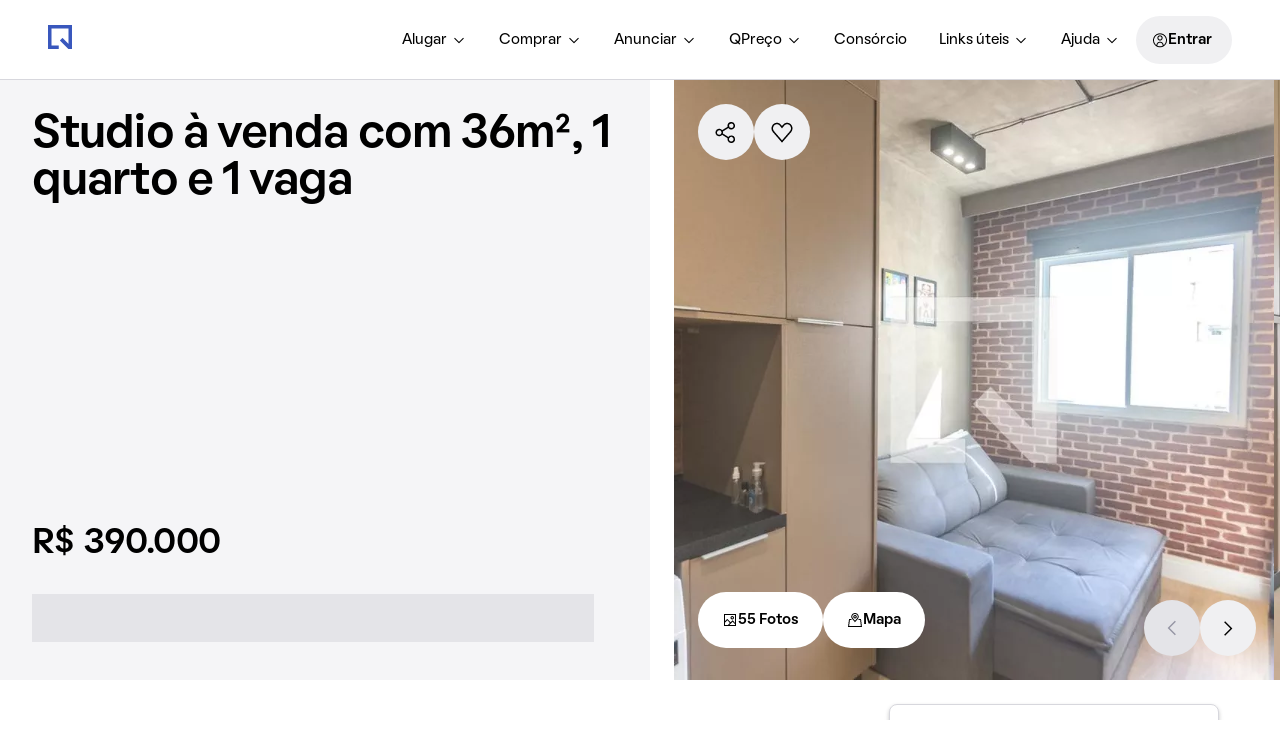

--- FILE ---
content_type: text/html; charset=utf-8
request_url: https://www.quintoandar.com.br/imovel/894073780/comprar/kitnet-1-quarto-rudge-ramos-sao-bernardo-do-campo
body_size: 41150
content:
<!DOCTYPE html><html lang="pt-BR"><head><meta charSet="utf-8"/><meta name="viewport" content="width=device-width, initial-scale=1"/><meta name="apple-mobile-web-app-capable" content="yes"/><meta name="apple-mobile-web-app-title" content="QuintoAndar"/><meta name="apple-mobile-web-app-status-bar-style" content="default"/><link rel="apple-touch-icon" href="https://cozy-assets.quintoandar.com.br/cozy-static/v1/latest/launcher-icons/ic_launcher_ios_120x120.png"/><link rel="apple-touch-icon" sizes="152x152" href="https://cozy-assets.quintoandar.com.br/cozy-static/v1/latest/launcher-icons/ic_launcher_ios_152x152.png"/><link rel="apple-touch-icon" sizes="167x167" href="https://cozy-assets.quintoandar.com.br/cozy-static/v1/latest/launcher-icons/ic_launcher_ios_167x167.png"/><link rel="apple-touch-icon" sizes="180x180" href="https://cozy-assets.quintoandar.com.br/cozy-static/v1/latest/launcher-icons/ic_launcher_ios_180x180.png"/><link rel="icon" href="https://cozy-assets.quintoandar.com.br/cozy-static/v1/latest/favicon/favicon.ico"/><meta name="version" content="find-webapp-0032e5c6"/><link rel="preload" href="https://cdn-lib.quintoandar.com.br/cookie-banner/cookie-scripts-blocker.min.js" as="script" fetchPriority="high"/><meta name="robots" content="max-image-preview:large"/><title>Studio com 1 quarto à venda em Rudge Ramos, São Bernardo do Campo por R$ 390.000,00 - QuintoAndar</title><meta name="description" content=" São 36m², com 1 banheiro e 1 vaga de garagem, mobiliado."/><meta itemProp="name" content="Studio com 1 quarto à venda em Rudge Ramos, São Bernardo do Campo por R$ 390.000,00 - QuintoAndar"/><meta itemProp="description" content=" São 36m², com 1 banheiro e 1 vaga de garagem, mobiliado."/><meta itemProp="image" content="/img/med/894073780-381.884136818023811.jpg"/><meta name="twitter:card" content="summary_large_image"/><meta name="twitter:site" content="@quintoandar"/><meta name="twitter:creator" content="@quintoandar"/><meta name="twitter:url" content="https://www.quintoandar.com.br/imovel/894073780/comprar/kitnet-1-quarto-rudge-ramos-sao-bernardo-do-campo"/><meta name="twitter:title" content="Studio com 1 quarto à venda em Rudge Ramos, São Bernardo do Campo por R$ 390.000,00 - QuintoAndar"/><meta name="twitter:description" content=" São 36m², com 1 banheiro e 1 vaga de garagem, mobiliado."/><meta name="twitter:image" content="/img/med/894073780-381.884136818023811.jpg"/><meta name="theme-color" content="#3957BD"/><meta property="fb:app_id" content="&lt;470098246380961&gt;"/><meta property="og:type" content="product.item"/><meta property="og:site_name" content="QuintoAndar"/><meta property="og:url" content="https://www.quintoandar.com.br/imovel/894073780/comprar/kitnet-1-quarto-rudge-ramos-sao-bernardo-do-campo"/><meta property="og:title" content="Studio com 1 quarto à venda em Rudge Ramos, São Bernardo do Campo por R$ 390.000,00 - QuintoAndar"/><meta property="og:description" content=" São 36m², com 1 banheiro e 1 vaga de garagem, mobiliado."/><meta property="og:image" content="/img/med/894073780-381.884136818023811.jpg"/><link rel="canonical" href="https://www.quintoandar.com.br/imovel/894073780/comprar/kitnet-1-quarto-rudge-ramos-sao-bernardo-do-campo"/><script type="application/ld+json">{"@context":"http://schema.org","@type":"WebSite","name":"QuintoAndar","url":"https://www.quintoandar.com.br"}</script><script type="application/ld+json">{"@context":"https://schema.org","@type":"Apartment","name":"Studio com 1 quarto à venda em Rudge Ramos, São Bernardo do Campo por R$ 390.000,00","url":"https://www.quintoandar.com.br/imovel/894073780/comprar/kitnet-1-quarto-rudge-ramos-sao-bernardo-do-campo","address":"Rua Ângela Tomé, Rudge Ramos, São Bernardo do Campo","description":" São 36m², com 1 banheiro e 1 vaga de garagem, mobiliado.","floorSize":36,"numberOfRooms":1,"numberOfBedrooms":1,"numberOfFullBathrooms":1,"image":["https://www.quintoandar.com.br/img/xlg/894073780-381.884136818023811.jpg","https://www.quintoandar.com.br/img/xlg/894073780-777.56721452477712.jpg","https://www.quintoandar.com.br/img/xlg/894073780-964.876488914167813.jpg","https://www.quintoandar.com.br/img/xlg/894073780-562.126024993363314.jpg","https://www.quintoandar.com.br/img/xlg/894073780-575.509428487948615.jpg"],"petsAllowed":false,"geo":{"@type":"GeoCoordinates","latitude":-23.6557137,"longitude":-46.5733189},"amenityFeature":[{"@type":"LocationFeatureSpecification","name":"Box","value":true},{"@type":"LocationFeatureSpecification","name":"Varanda","value":true},{"@type":"LocationFeatureSpecification","name":"Armários no quarto","value":true},{"@type":"LocationFeatureSpecification","name":"Armários no banheiro","value":true},{"@type":"LocationFeatureSpecification","name":"Armários na cozinha","value":true},{"@type":"LocationFeatureSpecification","name":"Geladeira","value":true},{"@type":"LocationFeatureSpecification","name":"Cozinha americana","value":true}],"potentialAction":{"@type":"BuyAction","actionStatus":"PotentialActionStatus","price":390000,"priceCurrency":"BRL"}}</script><script type="application/ld+json">{"@context":"https://schema.org","@type":"BreadcrumbList","itemListElement":[{"@type":"ListItem","position":1,"name":"QuintoAndar","item":"https://www.quintoandar.com.br"},{"@type":"ListItem","position":2,"name":"Studios à venda em São Bernardo do Campo","item":"https://www.quintoandar.com.br/comprar/imovel/sao-bernardo-do-campo-sp-brasil/kitnet"},{"@type":"ListItem","position":3,"name":"Studios à venda em Rudge Ramos","item":"https://www.quintoandar.com.br/comprar/imovel/rudge-ramos-sao-bernardo-do-campo-sp-brasil/kitnet"},{"@type":"ListItem","position":4,"name":"Studios à venda em Rua Ângela Tomé","item":"https://www.quintoandar.com.br/comprar/imovel/rua-angela-tome-rudge-ramos-sao-bernardo-do-campo-sp-brasil/kitnet"},{"@type":"ListItem","position":5,"name":"Studio com 1 quarto à venda em Rudge Ramos, São Bernardo do Campo","item":"https://www.quintoandar.com.br/imovel/894073780/comprar/kitnet-1-quarto-rudge-ramos-sao-bernardo-do-campo"}]}</script><link rel="preload" href="/img/med/894073780-381.884136818023811.jpg" imageSrcSet="/img/xsm/894073780-381.884136818023811.jpg 120w,/img/sml/894073780-381.884136818023811.jpg 300w,/img/med/894073780-381.884136818023811.jpg 450w,/img/lrg/894073780-381.884136818023811.jpg 600w,/img/xlg/894073780-381.884136818023811.jpg 840w,/img/xxl/894073780-381.884136818023811.jpg 1152w,/img/1200x800/894073780-381.884136818023811.jpg 1200w" imageSizes="100vw" as="image" fetchPriority="high"/><meta name="next-head-count" content="38"/><meta name="emotion-insertion-point" content=""/><style data-emotion="mui-global 0"></style><style data-emotion="mui 1502963 1apb99j 18wohwn 1w8p9wy 1ontqvh 5q373k qs2q9j 1sad135 5rtkfw 1u1ct0h 1vwfmvr qxm9zo efwuvd 1xzd995 rf78gs 6mtkat 3dfh05 s18byi 1ctogu8 1p2ji8y 117mro9 1m7nlmx 1wxaqej 15au7ed 1naqssb 2exznw 1d3bbye 1s50f5r 1jflivh 6z9gu1 11w2ppi 19lkvka 1rn8v63 861iuf omck4v 11fuy52 wo8535 1aj41gs 1oqimao l0jafl 15gohdt 1lbr86v i5szwg 1v1utb2 1fx8m19 a0y2e3 hboir5 8atqhb z72k3s 11cz8ky 9qgw5 w8pwab uxjujb 1cn3yto 14ctya7 1wkwmmc eplaum eht41h br4ccc 1w6d632 14xlp4m">.mui-1502963{gap:0px;margin-left:0px;margin-top:0px;}.mui-1apb99j{-webkit-user-select:none;-moz-user-select:none;-ms-user-select:none;user-select:none;width:1em;height:1em;display:inline-block;fill:currentColor;-webkit-flex-shrink:0;-ms-flex-negative:0;flex-shrink:0;-webkit-transition:fill 200ms cubic-bezier(0.4, 0, 0.2, 1) 0ms;transition:fill 200ms cubic-bezier(0.4, 0, 0.2, 1) 0ms;font-size:1.5rem;font-size:16px;color:inherit;}.mui-18wohwn{gap:0px;display:-webkit-box;display:-webkit-flex;display:-ms-flexbox;display:flex;}.mui-1w8p9wy{gap:0px;min-width:300px;padding:var(--tokens-alias-spacing-medium);background-color:rgb(var(--tokens-alias-color-surface-default));z-index:2;}.mui-1ontqvh{list-style:none;margin:0;padding:0;position:relative;padding-top:8px;padding-bottom:8px;}.mui-5q373k{gap:8px;display:-webkit-box;display:-webkit-flex;display:-ms-flexbox;display:flex;-webkit-flex-direction:column;-ms-flex-direction:column;flex-direction:column;padding-left:var(--tokens-alias-spacing-hsmall);padding-right:var(--tokens-alias-spacing-hsmall);}.mui-qs2q9j{display:-webkit-inline-box;display:-webkit-inline-flex;display:-ms-inline-flexbox;display:inline-flex;-webkit-align-items:center;-webkit-box-align:center;-ms-flex-align:center;align-items:center;-webkit-box-pack:center;-ms-flex-pack:center;-webkit-justify-content:center;justify-content:center;position:relative;box-sizing:border-box;-webkit-tap-highlight-color:transparent;background-color:transparent;outline:0;border:0;margin:0;border-radius:0;padding:0;cursor:pointer;-webkit-user-select:none;-moz-user-select:none;-ms-user-select:none;user-select:none;vertical-align:middle;-moz-appearance:none;-webkit-appearance:none;-webkit-text-decoration:none;text-decoration:none;color:inherit;display:-webkit-box;display:-webkit-flex;display:-ms-flexbox;display:flex;-webkit-box-pack:start;-ms-flex-pack:start;-webkit-justify-content:flex-start;justify-content:flex-start;-webkit-align-items:center;-webkit-box-align:center;-ms-flex-align:center;align-items:center;position:relative;-webkit-text-decoration:none;text-decoration:none;width:100%;box-sizing:border-box;text-align:left;padding-top:8px;padding-bottom:8px;padding-left:16px;padding-right:16px;-webkit-transition:background-color 150ms cubic-bezier(0.4, 0, 0.2, 1) 0ms;transition:background-color 150ms cubic-bezier(0.4, 0, 0.2, 1) 0ms;}.mui-qs2q9j::-moz-focus-inner{border-style:none;}.mui-qs2q9j.Mui-disabled{pointer-events:none;cursor:default;}@media print{.mui-qs2q9j{-webkit-print-color-adjust:exact;color-adjust:exact;}}.mui-qs2q9j.Mui-focusVisible{background-color:rgba(0, 0, 0, 0.12);}.mui-qs2q9j.Mui-selected{background-color:rgba(25, 118, 210, 0.08);}.mui-qs2q9j.Mui-selected.Mui-focusVisible{background-color:rgba(25, 118, 210, 0.2);}.mui-qs2q9j.Mui-disabled{opacity:0.38;}.mui-qs2q9j:hover{-webkit-text-decoration:none;text-decoration:none;background-color:rgba(0, 0, 0, 0.04);}@media (hover: none){.mui-qs2q9j:hover{background-color:transparent;}}.mui-qs2q9j.Mui-selected:hover{background-color:rgba(25, 118, 210, 0.12);}@media (hover: none){.mui-qs2q9j.Mui-selected:hover{background-color:rgba(25, 118, 210, 0.08);}}.mui-1sad135{gap:0px;padding-top:var(--tokens-alias-spacing-large);padding-bottom:var(--tokens-alias-spacing-large);}.mui-5rtkfw{gap:0px;position:absolute;top:0;left:0;width:100%;height:100%;background-color:rgb(var(--tokens-alias-color-surface-interaction-inactive-default));}.mui-1u1ct0h{-webkit-user-select:none;-moz-user-select:none;-ms-user-select:none;user-select:none;width:1em;height:1em;display:inline-block;fill:currentColor;-webkit-flex-shrink:0;-ms-flex-negative:0;flex-shrink:0;-webkit-transition:fill 200ms cubic-bezier(0.4, 0, 0.2, 1) 0ms;transition:fill 200ms cubic-bezier(0.4, 0, 0.2, 1) 0ms;font-size:1.5rem;font-size:24px;color:inherit;}.mui-1vwfmvr{gap:0px;}.mui-qxm9zo{box-sizing:border-box;display:-webkit-box;display:-webkit-flex;display:-ms-flexbox;display:flex;-webkit-box-flex-wrap:wrap;-webkit-flex-wrap:wrap;-ms-flex-wrap:wrap;flex-wrap:wrap;width:100%;-webkit-flex-direction:row;-ms-flex-direction:row;flex-direction:row;-webkit-box-pack:spaceBetween;-ms-flex-pack:spaceBetween;-webkit-justify-content:spaceBetween;justify-content:spaceBetween;-webkit-box-flex-wrap:nowrap;-webkit-flex-wrap:nowrap;-ms-flex-wrap:nowrap;flex-wrap:nowrap;max-width:1126px;}.mui-efwuvd{box-sizing:border-box;margin:0;-webkit-flex-direction:row;-ms-flex-direction:row;flex-direction:row;-webkit-flex-basis:100%;-ms-flex-preferred-size:100%;flex-basis:100%;-webkit-box-flex:0;-webkit-flex-grow:0;-ms-flex-positive:0;flex-grow:0;max-width:100%;}@media (min-width:600px){.mui-efwuvd{-webkit-flex-basis:100%;-ms-flex-preferred-size:100%;flex-basis:100%;-webkit-box-flex:0;-webkit-flex-grow:0;-ms-flex-positive:0;flex-grow:0;max-width:100%;}}@media (min-width:900px){.mui-efwuvd{-webkit-flex-basis:66.666667%;-ms-flex-preferred-size:66.666667%;flex-basis:66.666667%;-webkit-box-flex:0;-webkit-flex-grow:0;-ms-flex-positive:0;flex-grow:0;max-width:66.666667%;}}@media (min-width:1200px){.mui-efwuvd{-webkit-flex-basis:66.666667%;-ms-flex-preferred-size:66.666667%;flex-basis:66.666667%;-webkit-box-flex:0;-webkit-flex-grow:0;-ms-flex-positive:0;flex-grow:0;max-width:66.666667%;}}@media (min-width:1536px){.mui-efwuvd{-webkit-flex-basis:66.666667%;-ms-flex-preferred-size:66.666667%;flex-basis:66.666667%;-webkit-box-flex:0;-webkit-flex-grow:0;-ms-flex-positive:0;flex-grow:0;max-width:66.666667%;}}.mui-1xzd995{gap:0px;margin-top:var(--tokens-alias-spacing-xsmall);margin-bottom:var(--tokens-alias-spacing-small);padding-top:var(--tokens-alias-spacing-small);}.mui-rf78gs{gap:0px;display:-webkit-box;display:-webkit-flex;display:-ms-flexbox;display:flex;-webkit-align-items:end;-webkit-box-align:end;-ms-flex-align:end;align-items:end;}.mui-6mtkat{gap:0px;margin-left:var(--tokens-alias-spacing-hxxsmall);margin-right:var(--tokens-alias-spacing-hxxsmall);}.mui-3dfh05{gap:0px;padding-left:24px;padding-right:24px;padding-top:16px;padding-bottom:16px;}.mui-s18byi{background-color:#fff;color:rgba(0, 0, 0, 0.87);-webkit-transition:box-shadow 300ms cubic-bezier(0.4, 0, 0.2, 1) 0ms;transition:box-shadow 300ms cubic-bezier(0.4, 0, 0.2, 1) 0ms;border-radius:4px;box-shadow:0px 2px 1px -1px rgba(0,0,0,0.2),0px 1px 1px 0px rgba(0,0,0,0.14),0px 1px 3px 0px rgba(0,0,0,0.12);overflow:hidden;}.mui-1ctogu8{gap:0px;-webkit-flex-direction:row;-ms-flex-direction:row;flex-direction:row;-webkit-box-pack:justify;-webkit-justify-content:space-between;justify-content:space-between;display:-webkit-box;display:-webkit-flex;display:-ms-flexbox;display:flex;}.mui-1p2ji8y{gap:0px;margin-bottom:8px;}.mui-117mro9{gap:0px;display:-webkit-box;display:-webkit-flex;display:-ms-flexbox;display:flex;-webkit-align-items:center;-webkit-box-align:center;-ms-flex-align:center;align-items:center;}.mui-1m7nlmx{box-sizing:border-box;display:-webkit-box;display:-webkit-flex;display:-ms-flexbox;display:flex;-webkit-box-flex-wrap:wrap;-webkit-flex-wrap:wrap;-ms-flex-wrap:wrap;flex-wrap:wrap;width:100%;-webkit-flex-direction:column;-ms-flex-direction:column;flex-direction:column;margin-top:-32px;width:calc(100% + 32px);margin-left:-32px;}.mui-1m7nlmx>.MuiGrid-item{max-width:none;}.mui-1m7nlmx>.MuiGrid-item{padding-top:32px;}.mui-1m7nlmx>.MuiGrid-item{padding-left:32px;}.mui-1wxaqej{box-sizing:border-box;margin:0;-webkit-flex-direction:row;-ms-flex-direction:row;flex-direction:row;}.mui-15au7ed{gap:0px;display:-webkit-box;display:-webkit-flex;display:-ms-flexbox;display:flex;-webkit-flex-direction:row;-ms-flex-direction:row;flex-direction:row;}.mui-1naqssb{-webkit-user-select:none;-moz-user-select:none;-ms-user-select:none;user-select:none;width:1em;height:1em;display:inline-block;fill:currentColor;-webkit-flex-shrink:0;-ms-flex-negative:0;flex-shrink:0;-webkit-transition:fill 200ms cubic-bezier(0.4, 0, 0.2, 1) 0ms;transition:fill 200ms cubic-bezier(0.4, 0, 0.2, 1) 0ms;font-size:1.5rem;font-size:24px;color:var(--tokens-next-alias-color-icon-neutral-on-ground-rest);}.mui-2exznw{gap:0px;padding-left:16px;display:block;}.mui-1d3bbye{box-sizing:border-box;display:-webkit-box;display:-webkit-flex;display:-ms-flexbox;display:flex;-webkit-box-flex-wrap:wrap;-webkit-flex-wrap:wrap;-ms-flex-wrap:wrap;flex-wrap:wrap;width:100%;-webkit-flex-direction:row;-ms-flex-direction:row;flex-direction:row;}.mui-1s50f5r{box-sizing:border-box;margin:0;-webkit-flex-direction:row;-ms-flex-direction:row;flex-direction:row;-webkit-flex-basis:50%;-ms-flex-preferred-size:50%;flex-basis:50%;-webkit-box-flex:0;-webkit-flex-grow:0;-ms-flex-positive:0;flex-grow:0;max-width:50%;}@media (min-width:600px){.mui-1s50f5r{-webkit-flex-basis:50%;-ms-flex-preferred-size:50%;flex-basis:50%;-webkit-box-flex:0;-webkit-flex-grow:0;-ms-flex-positive:0;flex-grow:0;max-width:50%;}}@media (min-width:900px){.mui-1s50f5r{-webkit-flex-basis:50%;-ms-flex-preferred-size:50%;flex-basis:50%;-webkit-box-flex:0;-webkit-flex-grow:0;-ms-flex-positive:0;flex-grow:0;max-width:50%;}}@media (min-width:1200px){.mui-1s50f5r{-webkit-flex-basis:50%;-ms-flex-preferred-size:50%;flex-basis:50%;-webkit-box-flex:0;-webkit-flex-grow:0;-ms-flex-positive:0;flex-grow:0;max-width:50%;}}@media (min-width:1536px){.mui-1s50f5r{-webkit-flex-basis:50%;-ms-flex-preferred-size:50%;flex-basis:50%;-webkit-box-flex:0;-webkit-flex-grow:0;-ms-flex-positive:0;flex-grow:0;max-width:50%;}}.mui-1jflivh{-webkit-user-select:none;-moz-user-select:none;-ms-user-select:none;user-select:none;width:1em;height:1em;display:inline-block;fill:currentColor;-webkit-flex-shrink:0;-ms-flex-negative:0;flex-shrink:0;-webkit-transition:fill 200ms cubic-bezier(0.4, 0, 0.2, 1) 0ms;transition:fill 200ms cubic-bezier(0.4, 0, 0.2, 1) 0ms;font-size:1.5rem;font-size:16px;color:var(--tokens-next-alias-color-icon-neutral-on-ground-disabled);}.mui-6z9gu1{gap:0px;margin-bottom:var(--tokens-alias-spacing-xsmall);}@media (min-width:0px){.mui-6z9gu1{display:none;}}@media (min-width:900px){.mui-6z9gu1{display:block;}}.mui-11w2ppi{border-radius:var(--tokens-alias-shape-border-radius-small);gap:0px;overflow:hidden;}@media (min-width:0px){.mui-11w2ppi{margin-top:0px;padding-left:0px;padding-right:0px;padding-top:0px;background-color:none;height:auto;}}@media (min-width:600px){.mui-11w2ppi{margin-top:16px;padding-left:24px;padding-right:24px;padding-top:24px;background-color:rgb(var(--tokens-alias-color-surface-hovered));height:288px;}}.mui-19lkvka{gap:16px;margin-top:16px;padding-top:8px;padding-left:8px;border-left:1px solid rgb(var(--tokens-alias-color-surface-interaction-inactive-default));border-top:1px solid rgb(var(--tokens-alias-color-surface-interaction-inactive-default));width:100%;display:-webkit-box;display:-webkit-flex;display:-ms-flexbox;display:flex;}@media (min-width:0px){.mui-19lkvka{background-color:rgb(var(--tokens-alias-color-surface-hovered));height:220px;}}@media (min-width:600px){.mui-19lkvka{background-color:none;height:205px;}}.mui-1rn8v63{gap:0px;height:100%;display:-webkit-box;display:-webkit-flex;display:-ms-flexbox;display:flex;-webkit-flex-direction:column;-ms-flex-direction:column;flex-direction:column;}.mui-861iuf{gap:0px;height:80px;}.mui-omck4v{gap:0px;display:-webkit-box;display:-webkit-flex;display:-ms-flexbox;display:flex;-webkit-align-items:center;-webkit-box-align:center;-ms-flex-align:center;align-items:center;-webkit-box-pack:justify;-webkit-justify-content:space-between;justify-content:space-between;}.mui-11fuy52{gap:0px;-webkit-box-pack:end;-ms-flex-pack:end;-webkit-justify-content:flex-end;justify-content:flex-end;display:-webkit-box;display:-webkit-flex;display:-ms-flexbox;display:flex;margin-top:24px;padding-right:0px;}.mui-wo8535{gap:0px;width:128px;}.mui-1aj41gs{background-color:#fff;color:rgba(0, 0, 0, 0.87);-webkit-transition:box-shadow 300ms cubic-bezier(0.4, 0, 0.2, 1) 0ms;transition:box-shadow 300ms cubic-bezier(0.4, 0, 0.2, 1) 0ms;border-radius:4px;box-shadow:0px 2px 1px -1px rgba(0,0,0,0.2),0px 1px 1px 0px rgba(0,0,0,0.14),0px 1px 3px 0px rgba(0,0,0,0.12);position:relative;-webkit-transition:margin 150ms cubic-bezier(0.4, 0, 0.2, 1) 0ms;transition:margin 150ms cubic-bezier(0.4, 0, 0.2, 1) 0ms;overflow-anchor:none;border-radius:0;}.mui-1aj41gs::before{position:absolute;left:0;top:-1px;right:0;height:1px;content:"";opacity:1;background-color:rgba(0, 0, 0, 0.12);-webkit-transition:opacity 150ms cubic-bezier(0.4, 0, 0.2, 1) 0ms,background-color 150ms cubic-bezier(0.4, 0, 0.2, 1) 0ms;transition:opacity 150ms cubic-bezier(0.4, 0, 0.2, 1) 0ms,background-color 150ms cubic-bezier(0.4, 0, 0.2, 1) 0ms;}.mui-1aj41gs:first-of-type::before{display:none;}.mui-1aj41gs.Mui-expanded::before{opacity:0;}.mui-1aj41gs.Mui-expanded:first-of-type{margin-top:0;}.mui-1aj41gs.Mui-expanded:last-of-type{margin-bottom:0;}.mui-1aj41gs.Mui-expanded+.mui-1aj41gs.Mui-expanded::before{display:none;}.mui-1aj41gs.Mui-disabled{background-color:rgba(0, 0, 0, 0.12);}.mui-1aj41gs:first-of-type{border-top-left-radius:4px;border-top-right-radius:4px;}.mui-1aj41gs:last-of-type{border-bottom-left-radius:4px;border-bottom-right-radius:4px;}@supports (-ms-ime-align: auto){.mui-1aj41gs:last-of-type{border-bottom-left-radius:0;border-bottom-right-radius:0;}}.mui-1aj41gs.Mui-expanded{margin:16px 0;}.mui-1oqimao{display:-webkit-inline-box;display:-webkit-inline-flex;display:-ms-inline-flexbox;display:inline-flex;-webkit-align-items:center;-webkit-box-align:center;-ms-flex-align:center;align-items:center;-webkit-box-pack:center;-ms-flex-pack:center;-webkit-justify-content:center;justify-content:center;position:relative;box-sizing:border-box;-webkit-tap-highlight-color:transparent;background-color:transparent;outline:0;border:0;margin:0;border-radius:0;padding:0;cursor:pointer;-webkit-user-select:none;-moz-user-select:none;-ms-user-select:none;user-select:none;vertical-align:middle;-moz-appearance:none;-webkit-appearance:none;-webkit-text-decoration:none;text-decoration:none;color:inherit;display:-webkit-box;display:-webkit-flex;display:-ms-flexbox;display:flex;min-height:48px;padding:0px 16px;-webkit-transition:min-height 150ms cubic-bezier(0.4, 0, 0.2, 1) 0ms,background-color 150ms cubic-bezier(0.4, 0, 0.2, 1) 0ms;transition:min-height 150ms cubic-bezier(0.4, 0, 0.2, 1) 0ms,background-color 150ms cubic-bezier(0.4, 0, 0.2, 1) 0ms;}.mui-1oqimao::-moz-focus-inner{border-style:none;}.mui-1oqimao.Mui-disabled{pointer-events:none;cursor:default;}@media print{.mui-1oqimao{-webkit-print-color-adjust:exact;color-adjust:exact;}}.mui-1oqimao.Mui-focusVisible{background-color:rgba(0, 0, 0, 0.12);}.mui-1oqimao.Mui-disabled{opacity:0.38;}.mui-1oqimao:hover:not(.Mui-disabled){cursor:pointer;}.mui-1oqimao.Mui-expanded{min-height:64px;}.mui-l0jafl{display:-webkit-box;display:-webkit-flex;display:-ms-flexbox;display:flex;-webkit-box-flex:1;-webkit-flex-grow:1;-ms-flex-positive:1;flex-grow:1;margin:12px 0;-webkit-transition:margin 150ms cubic-bezier(0.4, 0, 0.2, 1) 0ms;transition:margin 150ms cubic-bezier(0.4, 0, 0.2, 1) 0ms;}.mui-l0jafl.Mui-expanded{margin:20px 0;}.mui-15gohdt{gap:0px;display:-webkit-box;display:-webkit-flex;display:-ms-flexbox;display:flex;-webkit-align-items:center;-webkit-box-align:center;-ms-flex-align:center;align-items:center;-webkit-box-pack:justify;-webkit-justify-content:space-between;justify-content:space-between;width:100%;}.mui-1lbr86v{gap:0px;margin-right:16px;}.mui-i5szwg{-webkit-user-select:none;-moz-user-select:none;-ms-user-select:none;user-select:none;width:1em;height:1em;display:inline-block;fill:currentColor;-webkit-flex-shrink:0;-ms-flex-negative:0;flex-shrink:0;-webkit-transition:fill 200ms cubic-bezier(0.4, 0, 0.2, 1) 0ms;transition:fill 200ms cubic-bezier(0.4, 0, 0.2, 1) 0ms;font-size:1.5rem;font-size:32px;color:inherit;}.mui-1v1utb2{gap:0px;margin-left:var(--tokens-alias-spacing-xlarge);}.mui-1fx8m19{display:-webkit-box;display:-webkit-flex;display:-ms-flexbox;display:flex;color:rgba(0, 0, 0, 0.54);-webkit-transform:rotate(0deg);-moz-transform:rotate(0deg);-ms-transform:rotate(0deg);transform:rotate(0deg);-webkit-transition:-webkit-transform 150ms cubic-bezier(0.4, 0, 0.2, 1) 0ms;transition:transform 150ms cubic-bezier(0.4, 0, 0.2, 1) 0ms;}.mui-1fx8m19.Mui-expanded{-webkit-transform:rotate(180deg);-moz-transform:rotate(180deg);-ms-transform:rotate(180deg);transform:rotate(180deg);}.mui-a0y2e3{height:0;overflow:hidden;-webkit-transition:height 300ms cubic-bezier(0.4, 0, 0.2, 1) 0ms;transition:height 300ms cubic-bezier(0.4, 0, 0.2, 1) 0ms;visibility:hidden;}.mui-hboir5{display:-webkit-box;display:-webkit-flex;display:-ms-flexbox;display:flex;width:100%;}.mui-8atqhb{width:100%;}.mui-z72k3s{box-sizing:border-box;margin:0;-webkit-flex-direction:row;-ms-flex-direction:row;flex-direction:row;}@media (min-width:600px){.mui-z72k3s{-webkit-flex-basis:100%;-ms-flex-preferred-size:100%;flex-basis:100%;-webkit-box-flex:0;-webkit-flex-grow:0;-ms-flex-positive:0;flex-grow:0;max-width:100%;}}@media (min-width:900px){.mui-z72k3s{-webkit-flex-basis:50%;-ms-flex-preferred-size:50%;flex-basis:50%;-webkit-box-flex:0;-webkit-flex-grow:0;-ms-flex-positive:0;flex-grow:0;max-width:50%;}}@media (min-width:1200px){.mui-z72k3s{-webkit-flex-basis:50%;-ms-flex-preferred-size:50%;flex-basis:50%;-webkit-box-flex:0;-webkit-flex-grow:0;-ms-flex-positive:0;flex-grow:0;max-width:50%;}}@media (min-width:1536px){.mui-z72k3s{-webkit-flex-basis:50%;-ms-flex-preferred-size:50%;flex-basis:50%;-webkit-box-flex:0;-webkit-flex-grow:0;-ms-flex-positive:0;flex-grow:0;max-width:50%;}}.mui-11cz8ky{gap:0px;max-width:312px;}.mui-9qgw5{gap:0px;background-color:rgb(var(--tokens-alias-color-surface-brand-highlight));padding:24px;height:348px;display:-webkit-box;display:-webkit-flex;display:-ms-flexbox;display:flex;-webkit-flex-direction:column;-ms-flex-direction:column;flex-direction:column;-webkit-box-pack:end;-ms-flex-pack:end;-webkit-justify-content:flex-end;justify-content:flex-end;box-sizing:border-box;}.mui-w8pwab{gap:0px;margin-bottom:16px;}.mui-uxjujb{-webkit-user-select:none;-moz-user-select:none;-ms-user-select:none;user-select:none;width:1em;height:1em;display:inline-block;fill:currentColor;-webkit-flex-shrink:0;-ms-flex-negative:0;flex-shrink:0;-webkit-transition:fill 200ms cubic-bezier(0.4, 0, 0.2, 1) 0ms;transition:fill 200ms cubic-bezier(0.4, 0, 0.2, 1) 0ms;font-size:1.5rem;font-size:48px;color:var(--tokens-next-alias-color-icon-inverse-on-inverse-rest);}.mui-1cn3yto{box-sizing:border-box;display:-webkit-box;display:-webkit-flex;display:-ms-flexbox;display:flex;-webkit-box-flex-wrap:wrap;-webkit-flex-wrap:wrap;-ms-flex-wrap:wrap;flex-wrap:wrap;width:100%;-webkit-flex-direction:row;-ms-flex-direction:row;flex-direction:row;-webkit-box-pack:center;-ms-flex-pack:center;-webkit-justify-content:center;justify-content:center;}.mui-14ctya7{box-sizing:border-box;margin:0;-webkit-flex-direction:row;-ms-flex-direction:row;flex-direction:row;-webkit-flex-basis:100%;-ms-flex-preferred-size:100%;flex-basis:100%;-webkit-box-flex:0;-webkit-flex-grow:0;-ms-flex-positive:0;flex-grow:0;max-width:100%;}@media (min-width:600px){.mui-14ctya7{-webkit-flex-basis:66.666667%;-ms-flex-preferred-size:66.666667%;flex-basis:66.666667%;-webkit-box-flex:0;-webkit-flex-grow:0;-ms-flex-positive:0;flex-grow:0;max-width:66.666667%;}}@media (min-width:900px){.mui-14ctya7{-webkit-flex-basis:100%;-ms-flex-preferred-size:100%;flex-basis:100%;-webkit-box-flex:0;-webkit-flex-grow:0;-ms-flex-positive:0;flex-grow:0;max-width:100%;}}@media (min-width:1200px){.mui-14ctya7{-webkit-flex-basis:100%;-ms-flex-preferred-size:100%;flex-basis:100%;-webkit-box-flex:0;-webkit-flex-grow:0;-ms-flex-positive:0;flex-grow:0;max-width:100%;}}@media (min-width:1536px){.mui-14ctya7{-webkit-flex-basis:100%;-ms-flex-preferred-size:100%;flex-basis:100%;-webkit-box-flex:0;-webkit-flex-grow:0;-ms-flex-positive:0;flex-grow:0;max-width:100%;}}.mui-1wkwmmc{box-sizing:border-box;display:-webkit-box;display:-webkit-flex;display:-ms-flexbox;display:flex;-webkit-box-flex-wrap:wrap;-webkit-flex-wrap:wrap;-ms-flex-wrap:wrap;flex-wrap:wrap;width:100%;-webkit-flex-direction:column;-ms-flex-direction:column;flex-direction:column;}.mui-1wkwmmc>.MuiGrid-item{max-width:none;}.mui-eplaum{box-sizing:border-box;-webkit-flex-direction:row;-ms-flex-direction:row;flex-direction:row;}@media (min-width:600px){.mui-eplaum{-webkit-flex-basis:100%;-ms-flex-preferred-size:100%;flex-basis:100%;-webkit-box-flex:0;-webkit-flex-grow:0;-ms-flex-positive:0;flex-grow:0;max-width:100%;}}@media (min-width:900px){.mui-eplaum{-webkit-flex-basis:100%;-ms-flex-preferred-size:100%;flex-basis:100%;-webkit-box-flex:0;-webkit-flex-grow:0;-ms-flex-positive:0;flex-grow:0;max-width:100%;}}@media (min-width:1200px){.mui-eplaum{-webkit-flex-basis:100%;-ms-flex-preferred-size:100%;flex-basis:100%;-webkit-box-flex:0;-webkit-flex-grow:0;-ms-flex-positive:0;flex-grow:0;max-width:100%;}}@media (min-width:1536px){.mui-eplaum{-webkit-flex-basis:100%;-ms-flex-preferred-size:100%;flex-basis:100%;-webkit-box-flex:0;-webkit-flex-grow:0;-ms-flex-positive:0;flex-grow:0;max-width:100%;}}.mui-eht41h{gap:0px;display:-webkit-box;display:-webkit-flex;display:-ms-flexbox;display:flex;background-color:rgb(var(--tokens-support-color-surface-brand-tan));}.mui-br4ccc{gap:0px;display:-webkit-box;display:-webkit-flex;display:-ms-flexbox;display:flex;-webkit-box-pack:justify;-webkit-justify-content:space-between;justify-content:space-between;-webkit-align-items:center;-webkit-box-align:center;-ms-flex-align:center;align-items:center;}.mui-1w6d632{-webkit-user-select:none;-moz-user-select:none;-ms-user-select:none;user-select:none;width:1em;height:1em;display:inline-block;fill:currentColor;-webkit-flex-shrink:0;-ms-flex-negative:0;flex-shrink:0;-webkit-transition:fill 200ms cubic-bezier(0.4, 0, 0.2, 1) 0ms;transition:fill 200ms cubic-bezier(0.4, 0, 0.2, 1) 0ms;font-size:1.5rem;font-size:16px;color:var(--tokens-next-alias-color-icon-secondary-on-ground-rest);}.mui-14xlp4m{-webkit-user-select:none;-moz-user-select:none;-ms-user-select:none;user-select:none;width:1em;height:1em;display:inline-block;fill:currentColor;-webkit-flex-shrink:0;-ms-flex-negative:0;flex-shrink:0;-webkit-transition:fill 200ms cubic-bezier(0.4, 0, 0.2, 1) 0ms;transition:fill 200ms cubic-bezier(0.4, 0, 0.2, 1) 0ms;font-size:1.5rem;font-size:24px;color:var(--tokens-next-alias-color-icon-primary-on-ground-rest);}</style><script src="https://cdn-lib.quintoandar.com.br/cookie-banner/cookie-scripts-blocker.min.js" fetchpriority="high" async=""></script><script>
window.dataLayer = window.dataLayer || [];
</script><script defer="">

(function(c,e,f,k,g,h,b,a,d){c[g]||(c[g]=h,b=c[h]=function(){
b.q.push(arguments)},b.q=[],b.l=1*new Date,a=e.createElement(f),a.async=1,
a.src=k,a.setAttribute("crossorigin", "anonymous"),d=e.getElementsByTagName(f)[0],
d.parentNode.insertBefore(a,d))})(window,document,"script",
"https://eum.instana.io/eum.min.js","InstanaEumObject","ineum");
ineum('reportingUrl', 'https://eum-red-saas.instana.io');
ineum('key', 'ZOucOk-VRGKpkSfElpqmVA');

ineum('meta', 'URL', window.location.origin+window.location.pathname);
ineum('meta', 'release', 'find-webapp-74d95d7b74');
ineum('meta', 'ab_beakman_short_description_enabled', '1');
ineum('meta', 'ab_beakman_search_services_location_embedding_on_cg_experiment', '1');</script><script src="https://eum.instana.io/eum.min.js" defer="" crossorigin="anonymous"></script><script id="app-release-data">window.appRelease = "find-webapp-74d95d7b74";</script><link rel="preconnect" href="https://static.quintoandar.com.br"/><link rel="dns-prefetch" href="https://static.quintoandar.com.br"/><link rel="preconnect" href="https://cozy-assets.quintoandar.com.br"/><link rel="dns-prefetch" href="https://cozy-assets.quintoandar.com.br"/><link rel="preconnect" href="https://cdn-lib.quintoandar.com.br"/><link rel="dns-prefetch" href="https://cdn-lib.quintoandar.com.br"/><link data-next-font="" rel="preconnect" href="/" crossorigin="anonymous"/><link rel="preload" href="https://static.quintoandar.com.br/find-webapp/_next/static/css/0ef87a87984de593.css" as="style"/><link rel="stylesheet" href="https://static.quintoandar.com.br/find-webapp/_next/static/css/0ef87a87984de593.css" data-n-g=""/><link rel="preload" href="https://static.quintoandar.com.br/find-webapp/_next/static/css/e5532870d6e9109c.css" as="style"/><link rel="stylesheet" href="https://static.quintoandar.com.br/find-webapp/_next/static/css/e5532870d6e9109c.css" data-n-g=""/><link rel="preload" href="https://static.quintoandar.com.br/find-webapp/_next/static/css/5119693dc20414b5.css" as="style"/><link rel="stylesheet" href="https://static.quintoandar.com.br/find-webapp/_next/static/css/5119693dc20414b5.css" data-n-p=""/><link rel="preload" href="https://static.quintoandar.com.br/find-webapp/_next/static/css/f61bedc62176b9ad.css" as="style"/><link rel="stylesheet" href="https://static.quintoandar.com.br/find-webapp/_next/static/css/f61bedc62176b9ad.css"/><link rel="preload" href="https://static.quintoandar.com.br/find-webapp/_next/static/css/84d90c07a4323e8b.css" as="style"/><link rel="stylesheet" href="https://static.quintoandar.com.br/find-webapp/_next/static/css/84d90c07a4323e8b.css"/><link rel="preload" href="https://static.quintoandar.com.br/find-webapp/_next/static/css/a429488bfa8b0da5.css" as="style"/><link rel="stylesheet" href="https://static.quintoandar.com.br/find-webapp/_next/static/css/a429488bfa8b0da5.css"/><link rel="preload" href="https://static.quintoandar.com.br/find-webapp/_next/static/css/51174aef042b31a3.css" as="style"/><link rel="stylesheet" href="https://static.quintoandar.com.br/find-webapp/_next/static/css/51174aef042b31a3.css"/><link rel="preload" href="https://static.quintoandar.com.br/find-webapp/_next/static/css/1bdcb5f20867a989.css" as="style"/><link rel="stylesheet" href="https://static.quintoandar.com.br/find-webapp/_next/static/css/1bdcb5f20867a989.css"/><link rel="preload" href="https://static.quintoandar.com.br/find-webapp/_next/static/css/5e7ae3df737fd13f.css" as="style"/><link rel="stylesheet" href="https://static.quintoandar.com.br/find-webapp/_next/static/css/5e7ae3df737fd13f.css"/><link rel="preload" href="https://static.quintoandar.com.br/find-webapp/_next/static/css/5865082ebe44c32d.css" as="style"/><link rel="stylesheet" href="https://static.quintoandar.com.br/find-webapp/_next/static/css/5865082ebe44c32d.css"/><link rel="preload" href="https://static.quintoandar.com.br/find-webapp/_next/static/css/b25c4e95564f6980.css" as="style"/><link rel="stylesheet" href="https://static.quintoandar.com.br/find-webapp/_next/static/css/b25c4e95564f6980.css"/><link rel="preload" href="https://static.quintoandar.com.br/find-webapp/_next/static/css/03317d0ec71ec28c.css" as="style"/><link rel="stylesheet" href="https://static.quintoandar.com.br/find-webapp/_next/static/css/03317d0ec71ec28c.css"/><link rel="preload" href="https://static.quintoandar.com.br/find-webapp/_next/static/css/c368597366e0cda4.css" as="style"/><link rel="stylesheet" href="https://static.quintoandar.com.br/find-webapp/_next/static/css/c368597366e0cda4.css"/><link rel="preload" href="https://static.quintoandar.com.br/find-webapp/_next/static/css/fb8932c5af9b9dca.css" as="style"/><link rel="stylesheet" href="https://static.quintoandar.com.br/find-webapp/_next/static/css/fb8932c5af9b9dca.css"/><link rel="preload" href="https://static.quintoandar.com.br/find-webapp/_next/static/css/02b0534bdf919bfc.css" as="style"/><link rel="stylesheet" href="https://static.quintoandar.com.br/find-webapp/_next/static/css/02b0534bdf919bfc.css"/><link rel="preload" href="https://static.quintoandar.com.br/find-webapp/_next/static/css/10a2c7e41e1dd644.css" as="style"/><link rel="stylesheet" href="https://static.quintoandar.com.br/find-webapp/_next/static/css/10a2c7e41e1dd644.css"/><link rel="preload" href="https://static.quintoandar.com.br/find-webapp/_next/static/css/47bcc681d5fd88a0.css" as="style"/><link rel="stylesheet" href="https://static.quintoandar.com.br/find-webapp/_next/static/css/47bcc681d5fd88a0.css"/><link rel="preload" href="https://static.quintoandar.com.br/find-webapp/_next/static/css/e2c0d21898330b7a.css" as="style"/><link rel="stylesheet" href="https://static.quintoandar.com.br/find-webapp/_next/static/css/e2c0d21898330b7a.css"/><link rel="preload" href="https://static.quintoandar.com.br/find-webapp/_next/static/css/82d7317022d2f583.css" as="style"/><link rel="stylesheet" href="https://static.quintoandar.com.br/find-webapp/_next/static/css/82d7317022d2f583.css"/><noscript data-n-css=""></noscript><script defer="" nomodule="" src="https://static.quintoandar.com.br/find-webapp/_next/static/chunks/polyfills-42372ed130431b0a.js"></script><script defer="" src="https://static.quintoandar.com.br/find-webapp/_next/static/chunks/houseListing.26baa821cf7117a4.js"></script><script defer="" src="https://static.quintoandar.com.br/find-webapp/_next/static/chunks/CustomerFacingHeader.c7cd9fca3422c45b.js"></script><script defer="" src="https://static.quintoandar.com.br/find-webapp/_next/static/chunks/65544-67c6324a4796fccc.js"></script><script defer="" src="https://static.quintoandar.com.br/find-webapp/_next/static/chunks/31742-ffa8cbed4c2a5b60.js"></script><script defer="" src="https://static.quintoandar.com.br/find-webapp/_next/static/chunks/97507-47d02f98f87554bc.js"></script><script defer="" src="https://static.quintoandar.com.br/find-webapp/_next/static/chunks/5404-6d51e4daf7e04465.js"></script><script defer="" src="https://static.quintoandar.com.br/find-webapp/_next/static/chunks/40246-eeaffcbd69148bfb.js"></script><script defer="" src="https://static.quintoandar.com.br/find-webapp/_next/static/chunks/48026-a7770d3683b9703b.js"></script><script defer="" src="https://static.quintoandar.com.br/find-webapp/_next/static/chunks/22638-3448139b2e543720.js"></script><script defer="" src="https://static.quintoandar.com.br/find-webapp/_next/static/chunks/13852-8549392fb36cd0ef.js"></script><script defer="" src="https://static.quintoandar.com.br/find-webapp/_next/static/chunks/54739-fdde7411016638c0.js"></script><script defer="" src="https://static.quintoandar.com.br/find-webapp/_next/static/chunks/32272-e6ad4f206c4ec798.js"></script><script defer="" src="https://static.quintoandar.com.br/find-webapp/_next/static/chunks/15701-0993db3c94466aab.js"></script><script defer="" src="https://static.quintoandar.com.br/find-webapp/_next/static/chunks/12381.e8e7cd6a6ffb6c7f.js"></script><script defer="" src="https://static.quintoandar.com.br/find-webapp/_next/static/chunks/73142.683a902c56fb1512.js"></script><script defer="" src="https://static.quintoandar.com.br/find-webapp/_next/static/chunks/CustomerFacingHeaderDesktop.5a72de3015f38b48.js"></script><script defer="" src="https://static.quintoandar.com.br/find-webapp/_next/static/chunks/32361.5505c8f3007c2f2e.js"></script><script defer="" src="https://static.quintoandar.com.br/find-webapp/_next/static/chunks/64513-97917beb11ff9c92.js"></script><script defer="" src="https://static.quintoandar.com.br/find-webapp/_next/static/chunks/48842.7cdc6712cf2147e8.js"></script><script defer="" src="https://static.quintoandar.com.br/find-webapp/_next/static/chunks/GlobalHeaderSearchBar.dd97dbc29f17dbe9.js"></script><script defer="" src="https://static.quintoandar.com.br/find-webapp/_next/static/chunks/FavoriteButton.31eb53cd4e52d1bd.js"></script><script defer="" src="https://static.quintoandar.com.br/find-webapp/_next/static/chunks/50067.b122c536e593aae6.js"></script><script defer="" src="https://static.quintoandar.com.br/find-webapp/_next/static/chunks/desktopHousePhotoGallery.2b42962c17251323.js"></script><script defer="" src="https://static.quintoandar.com.br/find-webapp/_next/static/chunks/94631.32d808967c936b64.js"></script><script defer="" src="https://static.quintoandar.com.br/find-webapp/_next/static/chunks/92372-1e538984ee0de172.js"></script><script defer="" src="https://static.quintoandar.com.br/find-webapp/_next/static/chunks/56740-e9056d00b41293ef.js"></script><script defer="" src="https://static.quintoandar.com.br/find-webapp/_next/static/chunks/mainContent.0244b45c461bd366.js"></script><script defer="" src="https://static.quintoandar.com.br/find-webapp/_next/static/chunks/43543-618058d551573db4.js"></script><script defer="" src="https://static.quintoandar.com.br/find-webapp/_next/static/chunks/48031-d114979b57990e7f.js"></script><script defer="" src="https://static.quintoandar.com.br/find-webapp/_next/static/chunks/55832.4f791e5b4cf4df6a.js"></script><script defer="" src="https://static.quintoandar.com.br/find-webapp/_next/static/chunks/90581-1f4582d815267470.js"></script><script defer="" src="https://static.quintoandar.com.br/find-webapp/_next/static/chunks/87565.742b0c6aab8ad0f6.js"></script><script defer="" src="https://static.quintoandar.com.br/find-webapp/_next/static/chunks/DescriptionHouseLoaded.9a58452678b63c5b.js"></script><script defer="" src="https://static.quintoandar.com.br/find-webapp/_next/static/chunks/18d087c0.360c70b632cabd62.js"></script><script defer="" src="https://static.quintoandar.com.br/find-webapp/_next/static/chunks/60023.463f5247f851db68.js"></script><script defer="" src="https://static.quintoandar.com.br/find-webapp/_next/static/chunks/78169.9b7a5c4808fe3712.js"></script><script defer="" src="https://static.quintoandar.com.br/find-webapp/_next/static/chunks/PricingReportSection.fc96e559f67e2bf2.js"></script><script defer="" src="https://static.quintoandar.com.br/find-webapp/_next/static/chunks/11979.de91ff4ca5f19cc9.js"></script><script defer="" src="https://static.quintoandar.com.br/find-webapp/_next/static/chunks/houseCardComponentSale.547c291e6e991e7d.js"></script><script defer="" src="https://static.quintoandar.com.br/find-webapp/_next/static/chunks/31939-6eceb98c033acff3.js"></script><script defer="" src="https://static.quintoandar.com.br/find-webapp/_next/static/chunks/36391.b19f333a03ce9097.js"></script><script defer="" src="https://static.quintoandar.com.br/find-webapp/_next/static/chunks/FindHouseCardCozy.2634058e4ddb43b7.js"></script><script defer="" src="https://static.quintoandar.com.br/find-webapp/_next/static/chunks/LoadableCondominiumSection.4e30951185114a7f.js"></script><script defer="" src="https://static.quintoandar.com.br/find-webapp/_next/static/chunks/PaymentInfo.304b3149ae0f8be0.js"></script><script defer="" src="https://static.quintoandar.com.br/find-webapp/_next/static/chunks/MortgageLink.af73f77bea5b07c6.js"></script><script defer="" src="https://static.quintoandar.com.br/find-webapp/_next/static/chunks/98297.40335f2484ca0c49.js"></script><script defer="" src="https://static.quintoandar.com.br/find-webapp/_next/static/chunks/17485.075e82991b933187.js"></script><script defer="" src="https://static.quintoandar.com.br/find-webapp/_next/static/chunks/76891.376de8ddac835de2.js"></script><script defer="" src="https://static.quintoandar.com.br/find-webapp/_next/static/chunks/PriceBoxSale.5927210aee59f1a7.js"></script><script defer="" src="https://static.quintoandar.com.br/find-webapp/_next/static/chunks/PricingReportLink.ebf63f8af8f137cc.js"></script><script defer="" src="https://static.quintoandar.com.br/find-webapp/_next/static/chunks/52162.488972c7296a686f.js"></script><script defer="" src="https://static.quintoandar.com.br/find-webapp/_next/static/chunks/ScheduleVisitButton.dbfd79925d15afcb.js"></script><script defer="" src="https://static.quintoandar.com.br/find-webapp/_next/static/chunks/23328-c7e4e552fa84723a.js"></script><script defer="" src="https://static.quintoandar.com.br/find-webapp/_next/static/chunks/23366-b85c968deb008cb4.js"></script><script defer="" src="https://static.quintoandar.com.br/find-webapp/_next/static/chunks/37141.babaa7fb24078963.js"></script><script defer="" src="https://static.quintoandar.com.br/find-webapp/_next/static/chunks/1683.91ca6857b7767c37.js"></script><script defer="" src="https://static.quintoandar.com.br/find-webapp/_next/static/chunks/92736.99d2ed8d52fa95cf.js"></script><script defer="" src="https://static.quintoandar.com.br/find-webapp/_next/static/chunks/91076.74c3a8ac170ad840.js"></script><script defer="" src="https://static.quintoandar.com.br/find-webapp/_next/static/chunks/ContactAboutPropertyButton.3a1c59f7e6648434.js"></script><script defer="" src="https://static.quintoandar.com.br/find-webapp/_next/static/chunks/60251.7f69b69cfa383aa1.js"></script><script defer="" src="https://static.quintoandar.com.br/find-webapp/_next/static/chunks/SecondaryContent.151e426c3c002be2.js"></script><script defer="" src="https://static.quintoandar.com.br/find-webapp/_next/static/chunks/ActionBar.f0ff395feb481b66.js"></script><script src="https://static.quintoandar.com.br/find-webapp/_next/static/chunks/webpack-f0d650cc509b6e8a.js" defer=""></script><script src="https://static.quintoandar.com.br/find-webapp/_next/static/chunks/framework-7c9efff350891b91.js" defer=""></script><script src="https://static.quintoandar.com.br/find-webapp/_next/static/chunks/89328-5f62d4ec80e087b8.js" defer=""></script><script src="https://static.quintoandar.com.br/find-webapp/_next/static/chunks/main-c2874a3c70309242.js" defer=""></script><script src="https://static.quintoandar.com.br/find-webapp/_next/static/chunks/commonsTwo-b7829867295debdb.js" defer=""></script><script src="https://static.quintoandar.com.br/find-webapp/_next/static/chunks/commonsOne-a24267154cae2715.js" defer=""></script><script src="https://static.quintoandar.com.br/find-webapp/_next/static/chunks/styledComponents-4f3e09fa78f26cfa.js" defer=""></script><script src="https://static.quintoandar.com.br/find-webapp/_next/static/chunks/sentry-ac6bdf6d016887a2.js" defer=""></script><script src="https://static.quintoandar.com.br/find-webapp/_next/static/chunks/tracking-e4a707c365fc0286.js" defer=""></script><script src="https://static.quintoandar.com.br/find-webapp/_next/static/chunks/37091-7c571b7a29be5541.js" defer=""></script><script src="https://static.quintoandar.com.br/find-webapp/_next/static/chunks/37328-a882d5ccb0adf8c3.js" defer=""></script><script src="https://static.quintoandar.com.br/find-webapp/_next/static/chunks/pages/_app-5e06b72d40a174fb.js" defer=""></script><script src="https://static.quintoandar.com.br/find-webapp/_next/static/chunks/36467-157de0b380bf3890.js" defer=""></script><script src="https://static.quintoandar.com.br/find-webapp/_next/static/chunks/81101-c5c2659eca4cc23b.js" defer=""></script><script src="https://static.quintoandar.com.br/find-webapp/_next/static/chunks/37883-615947a311638c3a.js" defer=""></script><script src="https://static.quintoandar.com.br/find-webapp/_next/static/chunks/66137-3649496db3e2fd28.js" defer=""></script><script src="https://static.quintoandar.com.br/find-webapp/_next/static/chunks/83891-9e8eaed6b5c21d31.js" defer=""></script><script src="https://static.quintoandar.com.br/find-webapp/_next/static/chunks/23586-6776eb09b33b16f0.js" defer=""></script><script src="https://static.quintoandar.com.br/find-webapp/_next/static/chunks/94491-3740d156e661e589.js" defer=""></script><script src="https://static.quintoandar.com.br/find-webapp/_next/static/chunks/13582-376ddd8cd7ea8e06.js" defer=""></script><script src="https://static.quintoandar.com.br/find-webapp/_next/static/chunks/17698-14fe2aeae45d7b87.js" defer=""></script><script src="https://static.quintoandar.com.br/find-webapp/_next/static/chunks/10246-9ccd22856bfcb82d.js" defer=""></script><script src="https://static.quintoandar.com.br/find-webapp/_next/static/chunks/41293-17c2343bf4f0a585.js" defer=""></script><script src="https://static.quintoandar.com.br/find-webapp/_next/static/chunks/56819-a987706bb3ea1f72.js" defer=""></script><script src="https://static.quintoandar.com.br/find-webapp/_next/static/chunks/45359-dafd803ce6316c86.js" defer=""></script><script src="https://static.quintoandar.com.br/find-webapp/_next/static/chunks/30779-2012d706d98f4be7.js" defer=""></script><script src="https://static.quintoandar.com.br/find-webapp/_next/static/chunks/47572-33235418ddc3fbae.js" defer=""></script><script src="https://static.quintoandar.com.br/find-webapp/_next/static/chunks/64301-5ee34f0fb459019b.js" defer=""></script><script src="https://static.quintoandar.com.br/find-webapp/_next/static/chunks/79572-5dc295c52170aef0.js" defer=""></script><script src="https://static.quintoandar.com.br/find-webapp/_next/static/chunks/35031-13cdece12cfa8e13.js" defer=""></script><script src="https://static.quintoandar.com.br/find-webapp/_next/static/chunks/90612-6064219f8a4e1984.js" defer=""></script><script src="https://static.quintoandar.com.br/find-webapp/_next/static/chunks/82342-26122a4277ddea94.js" defer=""></script><script src="https://static.quintoandar.com.br/find-webapp/_next/static/chunks/93487-17a5ee041cc7c1b4.js" defer=""></script><script src="https://static.quintoandar.com.br/find-webapp/_next/static/chunks/1224-af8ba2e17c0e5da2.js" defer=""></script><script src="https://static.quintoandar.com.br/find-webapp/_next/static/chunks/9135-76e389b2c8fc97a8.js" defer=""></script><script src="https://static.quintoandar.com.br/find-webapp/_next/static/chunks/61131-557674f26a36771e.js" defer=""></script><script src="https://static.quintoandar.com.br/find-webapp/_next/static/chunks/45808-549031e033535dc4.js" defer=""></script><script src="https://static.quintoandar.com.br/find-webapp/_next/static/chunks/52609-98064a9091415ed5.js" defer=""></script><script src="https://static.quintoandar.com.br/find-webapp/_next/static/chunks/pages/imovel/%5BhouseId%5D/comprar/%5B%5B...slug%5D%5D-305d6ded85232d27.js" defer=""></script><script src="https://static.quintoandar.com.br/find-webapp/_next/static/0032e5c63526672fbdfa13bb84046d593dabf92b/_buildManifest.js" defer=""></script><script src="https://static.quintoandar.com.br/find-webapp/_next/static/0032e5c63526672fbdfa13bb84046d593dabf92b/_ssgManifest.js" defer=""></script><style data-styled="" data-styled-version="5.3.5">.fjNdnO{margin-bottom:0px;-webkit-transition:margin 225ms cubic-bezier(0,0,0.2,1) 0ms;transition:margin 225ms cubic-bezier(0,0,0.2,1) 0ms;}/*!sc*/
@media (max-width:639.95px){.fjNdnO{margin-bottom:0px;}}/*!sc*/
data-styled.g2[id="sc-qtcjjy-0"]{content:"fjNdnO,"}/*!sc*/
.hbivro{padding:var(--tokens-alias-spacing-small);max-width:200px;box-shadow:0 0 0 1px rgba(224,224,224,1);border-radius:8px;}/*!sc*/
.hbivro > svg{border-radius:50%;padding:var(--tokens-alias-spacing-hsmall);width:var(--tokens-alias-spacing-xlarge);height:auto;margin-left:none;margin-bottom:var(--tokens-alias-spacing-xsmall);color:rgb(var(--tokens-alias-color-text-interaction-default));background-color:rgb(var(--tokens-alias-color-surface-interaction-inactive-default));}/*!sc*/
.dAluIV{padding:var(--tokens-alias-spacing-small);max-width:-webkit-fit-content;max-width:-moz-fit-content;max-width:fit-content;box-shadow:0 0 0 1px rgba(224,224,224,1);border-radius:8px;}/*!sc*/
.dAluIV > svg{border-radius:50%;padding:var(--tokens-alias-spacing-hsmall);width:var(--tokens-alias-spacing-xlarge);height:auto;margin-left:none;margin-bottom:var(--tokens-alias-spacing-xsmall);color:rgb(var(--tokens-alias-color-text-interaction-default));background-color:rgb(var(--tokens-alias-color-surface-interaction-inactive-default));}/*!sc*/
data-styled.g13[id="sc-kefb15-0"]{content:"hbivro,dAluIV,"}/*!sc*/
@media only screen and (min-width:641px){.WBUYX{border-radius:var(--tokens-component-card-shape-border-radius-default);border:1px solid rgb(var(--tokens-alias-color-border-default));padding:var(--tokens-alias-spacing-medium);}}/*!sc*/
data-styled.g29[id="sc-1rknsvg-0"]{content:"WBUYX,"}/*!sc*/
.DBZhu{padding-right:var(--tokens-alias-spacing-xsmall);}/*!sc*/
@media (min-width:641px){.DBZhu{padding-right:var(--tokens-alias-spacing-small);}}/*!sc*/
@media (min-width:961px){.DBZhu{padding-right:var(--tokens-alias-spacing-medium);}}/*!sc*/
data-styled.g30[id="sc-1rknsvg-1"]{content:"DBZhu,"}/*!sc*/
.XGuNS{grid-area:description;padding-right:0;}/*!sc*/
data-styled.g31[id="sc-1rknsvg-2"]{content:"XGuNS,"}/*!sc*/
.klICis{grid-area:ctaButton;}/*!sc*/
data-styled.g32[id="sc-1rknsvg-3"]{content:"klICis,"}/*!sc*/
.grmPnU{grid-area:ruler;display:-webkit-box;display:-webkit-flex;display:-ms-flexbox;display:flex;-webkit-flex-direction:column;-ms-flex-direction:column;flex-direction:column;-webkit-box-pack:justify;-webkit-justify-content:space-between;-ms-flex-pack:justify;justify-content:space-between;gap:var(--tokens-alias-spacing-hsmall);}/*!sc*/
@media only screen and (min-width:641px){.grmPnU{height:-webkit-fit-content;height:-moz-fit-content;height:fit-content;padding:var(--tokens-alias-spacing-small) var(--tokens-alias-spacing-small) var(--tokens-alias-spacing-xsmall) var(--tokens-alias-spacing-small);border-radius:var(--tokens-component-card-shape-border-radius-default);background-color:rgb(var(--tokens-alias-color-surface-hovered));}}/*!sc*/
data-styled.g34[id="sc-kx7em9-0"]{content:"grmPnU,"}/*!sc*/
.hfhWgW{gap:var(--tokens-alias-spacing-xsmall);min-width:110px;}/*!sc*/
@media (min-width:640px){.hfhWgW{gap:12px;min-width:148px;}}/*!sc*/
data-styled.g36[id="sc-x5a90d-0"]{content:"hfhWgW,"}/*!sc*/
.hosbCM{object-fit:cover;object-position:50% 50%;border-radius:var(--tokens-component-card-shape-border-radius-default);}/*!sc*/
data-styled.g37[id="sc-x5a90d-1"]{content:"hosbCM,"}/*!sc*/
.gwHWaI{position:relative;border-top-left-radius:var(--tokens-alias-shape-border-radius-small);overflow:hidden;border-right:none;}/*!sc*/
@media (min-width:640px){.gwHWaI{border-right:1px solid rgb(var(--tokens-alias-color-surface-interaction-inactive-default));border-top-right-radius:var(--tokens-alias-shape-border-radius-small);}}/*!sc*/
.gwHWaI:after{content:'';width:100%;height:100px;background:linear-gradient( to top,rgb(var(--tokens-alias-color-surface-default)),transparent );position:absolute;bottom:0;left:0;}/*!sc*/
@media (min-width:640px){.gwHWaI:after{height:50px;background:linear-gradient( to top, rgb(var(--tokens-alias-color-surface-hovered)), transparent );}}/*!sc*/
data-styled.g38[id="sc-18alrym-0"]{content:"gwHWaI,"}/*!sc*/
.cwLohN{display:grid;grid-template-areas:'description' 'ruler' 'similars' 'ctaButton';gap:var(--tokens-alias-spacing-xsmall);}/*!sc*/
@media only screen and (min-width:641px){.cwLohN{grid-template-areas:'description ruler' 'ctaButton ruler' 'similars similars';grid-template-columns:1fr 1fr;}}/*!sc*/
data-styled.g39[id="sc-mol297-0"]{content:"cwLohN,"}/*!sc*/
.jRCrEJ{grid-area:similars;max-width:calc(100vw - (2 * var(--tokens-alias-spacing-small)));}/*!sc*/
data-styled.g40[id="sc-mol297-1"]{content:"jRCrEJ,"}/*!sc*/
@media only screen and (min-width:641px){.loMYUH{margin-bottom:calc(var(--tokens-alias-spacing-small) * -1);}}/*!sc*/
data-styled.g42[id="sc-mol297-3"]{content:"loMYUH,"}/*!sc*/
</style></head><body class=""><div id="__next"><div class="cozy__theme--default cozy__theme--default-next"><!--$--><div role="navigation" aria-label="QuintoAndar Navigation" class="_7L30Fc _0H1seg"><nav aria-label="PageHeaderMain" class="WkaawR VcUHiW"><div class="OnalVH"><div><a aria-label="Página inicial" href="/"><img alt="Símbolo do QuintoAndar" class="Cozy__Logo" fetchpriority="high" src="https://cozy-assets.quintoandar.com.br/cozy-static/v3/latest/default/logo/QuintoAndar/default/symbol.pt-BR.svg" height="24px" width="24px"/></a></div><div class="_0lw419"></div></div><div class="NQAZnT"><div class="cozy__appBar__secondaryItemContainer Cozy__PageHeader-SecondaryItemContainer"><nav aria-label="QuintoAndar, navegação" class="Cozy__Navigation"><ul role="menubar" id="menubar" aria-label="QuintoAndar, navegação" class="Cozy__NavigationBarContainer hfnu3w"><li role="menuitem"><button class="Cozy__NavigationButton nmU58-" aria-haspopup="true" aria-expanded="false">Alugar<svg class="MuiSvgIcon-root MuiSvgIcon-fontSizeMedium Cozy__Icon Cozy__Icon--small mui-1apb99j" focusable="false" aria-hidden="true" viewBox="0 0 24 24" fill="none"><path fill="currentColor" d="M4.7197 9.6507l7.2804 7.2803 7.2803-7.2803L18.2197 8.59l-6.2196 6.2197L5.7804 8.59 4.7197 9.6507z"></path></svg></button><div role="tooltip" data-dropdown-popper="true" class="base-Popper-root h8Mcug mui-0" style="position:fixed;top:0;left:0;display:none"><div><div class="yKCsHt" data-dropdown-touch-area="true"><div class="iUmWrK"><div class="MuiBox-root mui-18wohwn"><div class="MuiBox-root mui-1w8p9wy"><ul class="MuiList-root MuiList-padding YzoRaP mui-1ontqvh" role="menu" tabindex="-1"><div class="MuiBox-root mui-5q373k"><span class="CozyTypography xih2fc z-EyL9">Cidade</span><div width="100%"><hr class="z0uojC o5jvjD"/></div></div><ul class="MuiList-root MuiList-padding mui-1ontqvh"><div><div><div class="MuiButtonBase-root MuiListItem-root MuiListItem-gutters MuiListItem-padding MuiListItem-button Cozy__ListItem-OnOffListItem Cozy__ListItem-Wrapper qmWG3m mui-qs2q9j" tabindex="0" role="button"><div class="Cozy__ListItemBoxText-Wrapper M7wqJB" style="--actions-count:0"><span class="CozyTypography Cozy__ListItemBoxText-Text UUv0SI xih2fc EKXjIf Ci-jp3">São Paulo</span></div></div></div></div><div><div><div class="MuiButtonBase-root MuiListItem-root MuiListItem-gutters MuiListItem-padding MuiListItem-button Cozy__ListItem-OnOffListItem Cozy__ListItem-Wrapper qmWG3m mui-qs2q9j" tabindex="0" role="button"><div class="Cozy__ListItemBoxText-Wrapper M7wqJB" style="--actions-count:0"><span class="CozyTypography Cozy__ListItemBoxText-Text UUv0SI xih2fc EKXjIf Ci-jp3">Rio de Janeiro</span></div></div></div></div><div><div><div class="MuiButtonBase-root MuiListItem-root MuiListItem-gutters MuiListItem-padding MuiListItem-button Cozy__ListItem-OnOffListItem Cozy__ListItem-Wrapper qmWG3m mui-qs2q9j" tabindex="0" role="button"><div class="Cozy__ListItemBoxText-Wrapper M7wqJB" style="--actions-count:0"><span class="CozyTypography Cozy__ListItemBoxText-Text UUv0SI xih2fc EKXjIf Ci-jp3">Belo Horizonte</span></div></div></div></div><div><div><div class="MuiButtonBase-root MuiListItem-root MuiListItem-gutters MuiListItem-padding MuiListItem-button Cozy__ListItem-OnOffListItem Cozy__ListItem-Wrapper qmWG3m mui-qs2q9j" tabindex="0" role="button"><div class="Cozy__ListItemBoxText-Wrapper M7wqJB" style="--actions-count:0"><span class="CozyTypography Cozy__ListItemBoxText-Text UUv0SI xih2fc EKXjIf Ci-jp3">Porto Alegre</span></div></div></div></div><div><div><div class="MuiButtonBase-root MuiListItem-root MuiListItem-gutters MuiListItem-padding MuiListItem-button Cozy__ListItem-OnOffListItem Cozy__ListItem-Wrapper qmWG3m mui-qs2q9j" tabindex="0" role="button"><div class="Cozy__ListItemBoxText-Wrapper M7wqJB" style="--actions-count:0"><span class="CozyTypography Cozy__ListItemBoxText-Text UUv0SI xih2fc EKXjIf Ci-jp3">Campinas</span></div></div></div></div><div><div><div class="MuiButtonBase-root MuiListItem-root MuiListItem-gutters MuiListItem-padding MuiListItem-button Cozy__ListItem-OnOffListItem Cozy__ListItem-Wrapper qmWG3m mui-qs2q9j" tabindex="0" role="button"><div class="Cozy__ListItemBoxText-Wrapper M7wqJB" style="--actions-count:0"><span class="CozyTypography Cozy__ListItemBoxText-Text UUv0SI xih2fc EKXjIf Ci-jp3">Curitiba</span></div></div></div></div><div><a class="MuiButtonBase-root MuiListItem-root MuiListItem-gutters MuiListItem-padding MuiListItem-button Cozy__ListItem-NavigationListItem Cozy__ListItem-Wrapper qmWG3m mui-qs2q9j" tabindex="0" href="/regioes-atendidas"><div class="Cozy__ListItemBoxText-Wrapper M7wqJB" style="--actions-count:0"><span class="CozyTypography Cozy__ListItemBoxText-Text UUv0SI xih2fc EKXjIf Ci-jp3">Explorar outras cidades</span></div></a></div><div><a class="MuiButtonBase-root MuiListItem-root MuiListItem-gutters MuiListItem-padding MuiListItem-button Cozy__ListItem-NavigationListItem Cozy__ListItem-Wrapper qmWG3m mui-qs2q9j" tabindex="0" href="/condominios"><div class="Cozy__ListItemBoxText-Wrapper M7wqJB" style="--actions-count:0"><span class="CozyTypography Cozy__ListItemBoxText-Text UUv0SI xih2fc EKXjIf Ci-jp3">Condomínios</span></div></a></div></ul></ul></div><div class="CustomerFacingHeaderMenuContainer_customBox__REd_4"><div class="MuiBox-root mui-1sad135"><div class="_9Tj7-I"><hr class="z0uojC o5jvjD v5uCsh"/></div></div><div class="MuiBox-root mui-1w8p9wy"><ul class="MuiList-root MuiList-padding YzoRaP mui-1ontqvh" role="menu" tabindex="-1"><div class="MuiBox-root mui-5q373k"><span class="CozyTypography xih2fc z-EyL9">Tipo de imóvel</span><div width="100%"><hr class="z0uojC o5jvjD"/></div></div><ul class="MuiList-root MuiList-padding mui-1ontqvh"><div><a class="MuiButtonBase-root MuiListItem-root MuiListItem-gutters MuiListItem-padding MuiListItem-button Cozy__ListItem-NavigationListItem Cozy__ListItem-Wrapper qmWG3m mui-qs2q9j" tabindex="0" href="/alugar/imovel/sao-paulo-sp-brasil/apartamento"><div class="Cozy__ListItemBoxText-Wrapper M7wqJB" style="--actions-count:0"><span class="CozyTypography Cozy__ListItemBoxText-Text UUv0SI xih2fc EKXjIf Ci-jp3">Apartamentos para alugar</span></div></a></div><div><a class="MuiButtonBase-root MuiListItem-root MuiListItem-gutters MuiListItem-padding MuiListItem-button Cozy__ListItem-NavigationListItem Cozy__ListItem-Wrapper qmWG3m mui-qs2q9j" tabindex="0" href="/alugar/imovel/sao-paulo-sp-brasil/casa"><div class="Cozy__ListItemBoxText-Wrapper M7wqJB" style="--actions-count:0"><span class="CozyTypography Cozy__ListItemBoxText-Text UUv0SI xih2fc EKXjIf Ci-jp3">Casas para alugar</span></div></a></div><div><a class="MuiButtonBase-root MuiListItem-root MuiListItem-gutters MuiListItem-padding MuiListItem-button Cozy__ListItem-NavigationListItem Cozy__ListItem-Wrapper qmWG3m mui-qs2q9j" tabindex="0" href="/alugar/imovel/sao-paulo-sp-brasil"><div class="Cozy__ListItemBoxText-Wrapper M7wqJB" style="--actions-count:0"><span class="CozyTypography Cozy__ListItemBoxText-Text UUv0SI xih2fc EKXjIf Ci-jp3">Todos os imóveis para alugar</span></div></a></div></ul></ul></div></div><div class="CustomerFacingHeaderMenuContainer_customBox__REd_4"><div class="MuiBox-root mui-1sad135"><div class="_9Tj7-I"><hr class="z0uojC o5jvjD v5uCsh"/></div></div><div class="MuiBox-root mui-1w8p9wy"><ul class="MuiList-root MuiList-padding YzoRaP mui-1ontqvh" role="menu" tabindex="-1"><div class="MuiBox-root mui-5q373k"><span class="CozyTypography xih2fc z-EyL9">Tipo de imóvel</span><div width="100%"><hr class="z0uojC o5jvjD"/></div></div><ul class="MuiList-root MuiList-padding mui-1ontqvh"><div><a class="MuiButtonBase-root MuiListItem-root MuiListItem-gutters MuiListItem-padding MuiListItem-button Cozy__ListItem-NavigationListItem Cozy__ListItem-Wrapper qmWG3m mui-qs2q9j" tabindex="0" href="/alugar/imovel/rio-de-janeiro-rj-brasil/apartamento"><div class="Cozy__ListItemBoxText-Wrapper M7wqJB" style="--actions-count:0"><span class="CozyTypography Cozy__ListItemBoxText-Text UUv0SI xih2fc EKXjIf Ci-jp3">Apartamentos para alugar</span></div></a></div><div><a class="MuiButtonBase-root MuiListItem-root MuiListItem-gutters MuiListItem-padding MuiListItem-button Cozy__ListItem-NavigationListItem Cozy__ListItem-Wrapper qmWG3m mui-qs2q9j" tabindex="0" href="/alugar/imovel/rio-de-janeiro-rj-brasil/casa"><div class="Cozy__ListItemBoxText-Wrapper M7wqJB" style="--actions-count:0"><span class="CozyTypography Cozy__ListItemBoxText-Text UUv0SI xih2fc EKXjIf Ci-jp3">Casas para alugar</span></div></a></div><div><a class="MuiButtonBase-root MuiListItem-root MuiListItem-gutters MuiListItem-padding MuiListItem-button Cozy__ListItem-NavigationListItem Cozy__ListItem-Wrapper qmWG3m mui-qs2q9j" tabindex="0" href="/alugar/imovel/rio-de-janeiro-rj-brasil"><div class="Cozy__ListItemBoxText-Wrapper M7wqJB" style="--actions-count:0"><span class="CozyTypography Cozy__ListItemBoxText-Text UUv0SI xih2fc EKXjIf Ci-jp3">Todos os imóveis para alugar</span></div></a></div></ul></ul></div></div><div class="CustomerFacingHeaderMenuContainer_customBox__REd_4"><div class="MuiBox-root mui-1sad135"><div class="_9Tj7-I"><hr class="z0uojC o5jvjD v5uCsh"/></div></div><div class="MuiBox-root mui-1w8p9wy"><ul class="MuiList-root MuiList-padding YzoRaP mui-1ontqvh" role="menu" tabindex="-1"><div class="MuiBox-root mui-5q373k"><span class="CozyTypography xih2fc z-EyL9">Tipo de imóvel</span><div width="100%"><hr class="z0uojC o5jvjD"/></div></div><ul class="MuiList-root MuiList-padding mui-1ontqvh"><div><a class="MuiButtonBase-root MuiListItem-root MuiListItem-gutters MuiListItem-padding MuiListItem-button Cozy__ListItem-NavigationListItem Cozy__ListItem-Wrapper qmWG3m mui-qs2q9j" tabindex="0" href="/alugar/imovel/belo-horizonte-mg-brasil/apartamento"><div class="Cozy__ListItemBoxText-Wrapper M7wqJB" style="--actions-count:0"><span class="CozyTypography Cozy__ListItemBoxText-Text UUv0SI xih2fc EKXjIf Ci-jp3">Apartamentos para alugar</span></div></a></div><div><a class="MuiButtonBase-root MuiListItem-root MuiListItem-gutters MuiListItem-padding MuiListItem-button Cozy__ListItem-NavigationListItem Cozy__ListItem-Wrapper qmWG3m mui-qs2q9j" tabindex="0" href="/alugar/imovel/belo-horizonte-mg-brasil/casa"><div class="Cozy__ListItemBoxText-Wrapper M7wqJB" style="--actions-count:0"><span class="CozyTypography Cozy__ListItemBoxText-Text UUv0SI xih2fc EKXjIf Ci-jp3">Casas para alugar</span></div></a></div><div><a class="MuiButtonBase-root MuiListItem-root MuiListItem-gutters MuiListItem-padding MuiListItem-button Cozy__ListItem-NavigationListItem Cozy__ListItem-Wrapper qmWG3m mui-qs2q9j" tabindex="0" href="/alugar/imovel/belo-horizonte-mg-brasil"><div class="Cozy__ListItemBoxText-Wrapper M7wqJB" style="--actions-count:0"><span class="CozyTypography Cozy__ListItemBoxText-Text UUv0SI xih2fc EKXjIf Ci-jp3">Todos os imóveis para alugar</span></div></a></div></ul></ul></div></div><div class="CustomerFacingHeaderMenuContainer_customBox__REd_4"><div class="MuiBox-root mui-1sad135"><div class="_9Tj7-I"><hr class="z0uojC o5jvjD v5uCsh"/></div></div><div class="MuiBox-root mui-1w8p9wy"><ul class="MuiList-root MuiList-padding YzoRaP mui-1ontqvh" role="menu" tabindex="-1"><div class="MuiBox-root mui-5q373k"><span class="CozyTypography xih2fc z-EyL9">Tipo de imóvel</span><div width="100%"><hr class="z0uojC o5jvjD"/></div></div><ul class="MuiList-root MuiList-padding mui-1ontqvh"><div><a class="MuiButtonBase-root MuiListItem-root MuiListItem-gutters MuiListItem-padding MuiListItem-button Cozy__ListItem-NavigationListItem Cozy__ListItem-Wrapper qmWG3m mui-qs2q9j" tabindex="0" href="/alugar/imovel/porto-alegre-rs-brasil/apartamento"><div class="Cozy__ListItemBoxText-Wrapper M7wqJB" style="--actions-count:0"><span class="CozyTypography Cozy__ListItemBoxText-Text UUv0SI xih2fc EKXjIf Ci-jp3">Apartamentos para alugar</span></div></a></div><div><a class="MuiButtonBase-root MuiListItem-root MuiListItem-gutters MuiListItem-padding MuiListItem-button Cozy__ListItem-NavigationListItem Cozy__ListItem-Wrapper qmWG3m mui-qs2q9j" tabindex="0" href="/alugar/imovel/porto-alegre-rs-brasil/casa"><div class="Cozy__ListItemBoxText-Wrapper M7wqJB" style="--actions-count:0"><span class="CozyTypography Cozy__ListItemBoxText-Text UUv0SI xih2fc EKXjIf Ci-jp3">Casas para alugar</span></div></a></div><div><a class="MuiButtonBase-root MuiListItem-root MuiListItem-gutters MuiListItem-padding MuiListItem-button Cozy__ListItem-NavigationListItem Cozy__ListItem-Wrapper qmWG3m mui-qs2q9j" tabindex="0" href="/alugar/imovel/porto-alegre-rs-brasil"><div class="Cozy__ListItemBoxText-Wrapper M7wqJB" style="--actions-count:0"><span class="CozyTypography Cozy__ListItemBoxText-Text UUv0SI xih2fc EKXjIf Ci-jp3">Todos os imóveis para alugar</span></div></a></div></ul></ul></div></div><div class="CustomerFacingHeaderMenuContainer_customBox__REd_4"><div class="MuiBox-root mui-1sad135"><div class="_9Tj7-I"><hr class="z0uojC o5jvjD v5uCsh"/></div></div><div class="MuiBox-root mui-1w8p9wy"><ul class="MuiList-root MuiList-padding YzoRaP mui-1ontqvh" role="menu" tabindex="-1"><div class="MuiBox-root mui-5q373k"><span class="CozyTypography xih2fc z-EyL9">Tipo de imóvel</span><div width="100%"><hr class="z0uojC o5jvjD"/></div></div><ul class="MuiList-root MuiList-padding mui-1ontqvh"><div><a class="MuiButtonBase-root MuiListItem-root MuiListItem-gutters MuiListItem-padding MuiListItem-button Cozy__ListItem-NavigationListItem Cozy__ListItem-Wrapper qmWG3m mui-qs2q9j" tabindex="0" href="/alugar/imovel/campinas-sp-brasil/apartamento"><div class="Cozy__ListItemBoxText-Wrapper M7wqJB" style="--actions-count:0"><span class="CozyTypography Cozy__ListItemBoxText-Text UUv0SI xih2fc EKXjIf Ci-jp3">Apartamentos para alugar</span></div></a></div><div><a class="MuiButtonBase-root MuiListItem-root MuiListItem-gutters MuiListItem-padding MuiListItem-button Cozy__ListItem-NavigationListItem Cozy__ListItem-Wrapper qmWG3m mui-qs2q9j" tabindex="0" href="/alugar/imovel/campinas-sp-brasil/casa"><div class="Cozy__ListItemBoxText-Wrapper M7wqJB" style="--actions-count:0"><span class="CozyTypography Cozy__ListItemBoxText-Text UUv0SI xih2fc EKXjIf Ci-jp3">Casas para alugar</span></div></a></div><div><a class="MuiButtonBase-root MuiListItem-root MuiListItem-gutters MuiListItem-padding MuiListItem-button Cozy__ListItem-NavigationListItem Cozy__ListItem-Wrapper qmWG3m mui-qs2q9j" tabindex="0" href="/alugar/imovel/campinas-sp-brasil"><div class="Cozy__ListItemBoxText-Wrapper M7wqJB" style="--actions-count:0"><span class="CozyTypography Cozy__ListItemBoxText-Text UUv0SI xih2fc EKXjIf Ci-jp3">Todos os imóveis para alugar</span></div></a></div></ul></ul></div></div><div class="CustomerFacingHeaderMenuContainer_customBox__REd_4"><div class="MuiBox-root mui-1sad135"><div class="_9Tj7-I"><hr class="z0uojC o5jvjD v5uCsh"/></div></div><div class="MuiBox-root mui-1w8p9wy"><ul class="MuiList-root MuiList-padding YzoRaP mui-1ontqvh" role="menu" tabindex="-1"><div class="MuiBox-root mui-5q373k"><span class="CozyTypography xih2fc z-EyL9">Tipo de imóvel</span><div width="100%"><hr class="z0uojC o5jvjD"/></div></div><ul class="MuiList-root MuiList-padding mui-1ontqvh"><div><a class="MuiButtonBase-root MuiListItem-root MuiListItem-gutters MuiListItem-padding MuiListItem-button Cozy__ListItem-NavigationListItem Cozy__ListItem-Wrapper qmWG3m mui-qs2q9j" tabindex="0" href="/alugar/imovel/curitiba-pr-brasil/apartamento"><div class="Cozy__ListItemBoxText-Wrapper M7wqJB" style="--actions-count:0"><span class="CozyTypography Cozy__ListItemBoxText-Text UUv0SI xih2fc EKXjIf Ci-jp3">Apartamentos para alugar</span></div></a></div><div><a class="MuiButtonBase-root MuiListItem-root MuiListItem-gutters MuiListItem-padding MuiListItem-button Cozy__ListItem-NavigationListItem Cozy__ListItem-Wrapper qmWG3m mui-qs2q9j" tabindex="0" href="/alugar/imovel/curitiba-pr-brasil/casa"><div class="Cozy__ListItemBoxText-Wrapper M7wqJB" style="--actions-count:0"><span class="CozyTypography Cozy__ListItemBoxText-Text UUv0SI xih2fc EKXjIf Ci-jp3">Casas para alugar</span></div></a></div><div><a class="MuiButtonBase-root MuiListItem-root MuiListItem-gutters MuiListItem-padding MuiListItem-button Cozy__ListItem-NavigationListItem Cozy__ListItem-Wrapper qmWG3m mui-qs2q9j" tabindex="0" href="/alugar/imovel/curitiba-pr-brasil"><div class="Cozy__ListItemBoxText-Wrapper M7wqJB" style="--actions-count:0"><span class="CozyTypography Cozy__ListItemBoxText-Text UUv0SI xih2fc EKXjIf Ci-jp3">Todos os imóveis para alugar</span></div></a></div></ul></ul></div></div><div class="CustomerFacingHeaderMenuContainer_customBox__REd_4"><div class="MuiBox-root mui-1sad135"><div class="_9Tj7-I"><hr class="z0uojC o5jvjD v5uCsh"/></div></div><div class="MuiBox-root mui-1w8p9wy"><ul class="MuiList-root MuiList-padding YzoRaP mui-1ontqvh" role="menu" tabindex="-1"><div class="MuiBox-root mui-5q373k"><span class="CozyTypography xih2fc z-EyL9">Tipo de imóvel</span><div width="100%"><hr class="z0uojC o5jvjD"/></div></div><ul class="MuiList-root MuiList-padding mui-1ontqvh"></ul></ul></div></div><div class="CustomerFacingHeaderMenuContainer_customBox__REd_4"><div class="MuiBox-root mui-1sad135"><div class="_9Tj7-I"><hr class="z0uojC o5jvjD v5uCsh"/></div></div><div class="MuiBox-root mui-1w8p9wy"><ul class="MuiList-root MuiList-padding YzoRaP mui-1ontqvh" role="menu" tabindex="-1"><div class="MuiBox-root mui-5q373k"><span class="CozyTypography xih2fc z-EyL9">Tipo de imóvel</span><div width="100%"><hr class="z0uojC o5jvjD"/></div></div><ul class="MuiList-root MuiList-padding mui-1ontqvh"></ul></ul></div></div></div></div></div></div></div></li><li role="menuitem"><button class="Cozy__NavigationButton nmU58-" aria-haspopup="true" aria-expanded="false">Comprar<svg class="MuiSvgIcon-root MuiSvgIcon-fontSizeMedium Cozy__Icon Cozy__Icon--small mui-1apb99j" focusable="false" aria-hidden="true" viewBox="0 0 24 24" fill="none"><path fill="currentColor" d="M4.7197 9.6507l7.2804 7.2803 7.2803-7.2803L18.2197 8.59l-6.2196 6.2197L5.7804 8.59 4.7197 9.6507z"></path></svg></button><div role="tooltip" data-dropdown-popper="true" class="base-Popper-root h8Mcug mui-0" style="position:fixed;top:0;left:0;display:none"><div><div class="yKCsHt" data-dropdown-touch-area="true"><div class="iUmWrK"><div class="MuiBox-root mui-18wohwn"><div class="MuiBox-root mui-1w8p9wy"><ul class="MuiList-root MuiList-padding YzoRaP mui-1ontqvh" role="menu" tabindex="-1"><div class="MuiBox-root mui-5q373k"><span class="CozyTypography xih2fc z-EyL9">Cidade</span><div width="100%"><hr class="z0uojC o5jvjD"/></div></div><ul class="MuiList-root MuiList-padding mui-1ontqvh"><div><div><div class="MuiButtonBase-root MuiListItem-root MuiListItem-gutters MuiListItem-padding MuiListItem-button Cozy__ListItem-OnOffListItem Cozy__ListItem-Wrapper qmWG3m mui-qs2q9j" tabindex="0" role="button"><div class="Cozy__ListItemBoxText-Wrapper M7wqJB" style="--actions-count:0"><span class="CozyTypography Cozy__ListItemBoxText-Text UUv0SI xih2fc EKXjIf Ci-jp3">São Paulo</span></div></div></div></div><div><div><div class="MuiButtonBase-root MuiListItem-root MuiListItem-gutters MuiListItem-padding MuiListItem-button Cozy__ListItem-OnOffListItem Cozy__ListItem-Wrapper qmWG3m mui-qs2q9j" tabindex="0" role="button"><div class="Cozy__ListItemBoxText-Wrapper M7wqJB" style="--actions-count:0"><span class="CozyTypography Cozy__ListItemBoxText-Text UUv0SI xih2fc EKXjIf Ci-jp3">Rio de Janeiro</span></div></div></div></div><div><div><div class="MuiButtonBase-root MuiListItem-root MuiListItem-gutters MuiListItem-padding MuiListItem-button Cozy__ListItem-OnOffListItem Cozy__ListItem-Wrapper qmWG3m mui-qs2q9j" tabindex="0" role="button"><div class="Cozy__ListItemBoxText-Wrapper M7wqJB" style="--actions-count:0"><span class="CozyTypography Cozy__ListItemBoxText-Text UUv0SI xih2fc EKXjIf Ci-jp3">Belo Horizonte</span></div></div></div></div><div><div><div class="MuiButtonBase-root MuiListItem-root MuiListItem-gutters MuiListItem-padding MuiListItem-button Cozy__ListItem-OnOffListItem Cozy__ListItem-Wrapper qmWG3m mui-qs2q9j" tabindex="0" role="button"><div class="Cozy__ListItemBoxText-Wrapper M7wqJB" style="--actions-count:0"><span class="CozyTypography Cozy__ListItemBoxText-Text UUv0SI xih2fc EKXjIf Ci-jp3">Porto Alegre</span></div></div></div></div><div><div><div class="MuiButtonBase-root MuiListItem-root MuiListItem-gutters MuiListItem-padding MuiListItem-button Cozy__ListItem-OnOffListItem Cozy__ListItem-Wrapper qmWG3m mui-qs2q9j" tabindex="0" role="button"><div class="Cozy__ListItemBoxText-Wrapper M7wqJB" style="--actions-count:0"><span class="CozyTypography Cozy__ListItemBoxText-Text UUv0SI xih2fc EKXjIf Ci-jp3">Campinas</span></div></div></div></div><div><a class="MuiButtonBase-root MuiListItem-root MuiListItem-gutters MuiListItem-padding MuiListItem-button Cozy__ListItem-NavigationListItem Cozy__ListItem-Wrapper qmWG3m mui-qs2q9j" tabindex="0" href="/regioes-atendidas"><div class="Cozy__ListItemBoxText-Wrapper M7wqJB" style="--actions-count:0"><span class="CozyTypography Cozy__ListItemBoxText-Text UUv0SI xih2fc EKXjIf Ci-jp3">Explorar outras cidades</span></div></a></div><div><a class="MuiButtonBase-root MuiListItem-root MuiListItem-gutters MuiListItem-padding MuiListItem-button Cozy__ListItem-NavigationListItem Cozy__ListItem-Wrapper qmWG3m mui-qs2q9j" tabindex="0" href="/condominios"><div class="Cozy__ListItemBoxText-Wrapper M7wqJB" style="--actions-count:0"><span class="CozyTypography Cozy__ListItemBoxText-Text UUv0SI xih2fc EKXjIf Ci-jp3">Condomínios</span></div></a></div></ul></ul></div><div class="CustomerFacingHeaderMenuContainer_customBox__REd_4"><div class="MuiBox-root mui-1sad135"><div class="_9Tj7-I"><hr class="z0uojC o5jvjD v5uCsh"/></div></div><div class="MuiBox-root mui-1w8p9wy"><ul class="MuiList-root MuiList-padding YzoRaP mui-1ontqvh" role="menu" tabindex="-1"><div class="MuiBox-root mui-5q373k"><span class="CozyTypography xih2fc z-EyL9">Tipo de imóvel</span><div width="100%"><hr class="z0uojC o5jvjD"/></div></div><ul class="MuiList-root MuiList-padding mui-1ontqvh"><div><a class="MuiButtonBase-root MuiListItem-root MuiListItem-gutters MuiListItem-padding MuiListItem-button Cozy__ListItem-NavigationListItem Cozy__ListItem-Wrapper qmWG3m mui-qs2q9j" tabindex="0" href="/comprar/imovel/sao-paulo-sp-brasil/apartamento"><div class="Cozy__ListItemBoxText-Wrapper M7wqJB" style="--actions-count:0"><span class="CozyTypography Cozy__ListItemBoxText-Text UUv0SI xih2fc EKXjIf Ci-jp3">Apartamentos para comprar</span></div></a></div><div><a class="MuiButtonBase-root MuiListItem-root MuiListItem-gutters MuiListItem-padding MuiListItem-button Cozy__ListItem-NavigationListItem Cozy__ListItem-Wrapper qmWG3m mui-qs2q9j" tabindex="0" href="/comprar/imovel/sao-paulo-sp-brasil/casa"><div class="Cozy__ListItemBoxText-Wrapper M7wqJB" style="--actions-count:0"><span class="CozyTypography Cozy__ListItemBoxText-Text UUv0SI xih2fc EKXjIf Ci-jp3">Casas para comprar</span></div></a></div><div><a class="MuiButtonBase-root MuiListItem-root MuiListItem-gutters MuiListItem-padding MuiListItem-button Cozy__ListItem-NavigationListItem Cozy__ListItem-Wrapper qmWG3m mui-qs2q9j" tabindex="0" href="/comprar/imovel/sao-paulo-sp-brasil"><div class="Cozy__ListItemBoxText-Wrapper M7wqJB" style="--actions-count:0"><span class="CozyTypography Cozy__ListItemBoxText-Text UUv0SI xih2fc EKXjIf Ci-jp3">Todos os imóveis para comprar</span></div></a></div></ul></ul></div></div><div class="CustomerFacingHeaderMenuContainer_customBox__REd_4"><div class="MuiBox-root mui-1sad135"><div class="_9Tj7-I"><hr class="z0uojC o5jvjD v5uCsh"/></div></div><div class="MuiBox-root mui-1w8p9wy"><ul class="MuiList-root MuiList-padding YzoRaP mui-1ontqvh" role="menu" tabindex="-1"><div class="MuiBox-root mui-5q373k"><span class="CozyTypography xih2fc z-EyL9">Tipo de imóvel</span><div width="100%"><hr class="z0uojC o5jvjD"/></div></div><ul class="MuiList-root MuiList-padding mui-1ontqvh"><div><a class="MuiButtonBase-root MuiListItem-root MuiListItem-gutters MuiListItem-padding MuiListItem-button Cozy__ListItem-NavigationListItem Cozy__ListItem-Wrapper qmWG3m mui-qs2q9j" tabindex="0" href="/comprar/imovel/rio-de-janeiro-rj-brasil/apartamento"><div class="Cozy__ListItemBoxText-Wrapper M7wqJB" style="--actions-count:0"><span class="CozyTypography Cozy__ListItemBoxText-Text UUv0SI xih2fc EKXjIf Ci-jp3">Apartamentos para comprar</span></div></a></div><div><a class="MuiButtonBase-root MuiListItem-root MuiListItem-gutters MuiListItem-padding MuiListItem-button Cozy__ListItem-NavigationListItem Cozy__ListItem-Wrapper qmWG3m mui-qs2q9j" tabindex="0" href="/comprar/imovel/rio-de-janeiro-rj-brasil/casa"><div class="Cozy__ListItemBoxText-Wrapper M7wqJB" style="--actions-count:0"><span class="CozyTypography Cozy__ListItemBoxText-Text UUv0SI xih2fc EKXjIf Ci-jp3">Casas para comprar</span></div></a></div><div><a class="MuiButtonBase-root MuiListItem-root MuiListItem-gutters MuiListItem-padding MuiListItem-button Cozy__ListItem-NavigationListItem Cozy__ListItem-Wrapper qmWG3m mui-qs2q9j" tabindex="0" href="/comprar/imovel/rio-de-janeiro-rj-brasil"><div class="Cozy__ListItemBoxText-Wrapper M7wqJB" style="--actions-count:0"><span class="CozyTypography Cozy__ListItemBoxText-Text UUv0SI xih2fc EKXjIf Ci-jp3">Todos os imóveis para comprar</span></div></a></div></ul></ul></div></div><div class="CustomerFacingHeaderMenuContainer_customBox__REd_4"><div class="MuiBox-root mui-1sad135"><div class="_9Tj7-I"><hr class="z0uojC o5jvjD v5uCsh"/></div></div><div class="MuiBox-root mui-1w8p9wy"><ul class="MuiList-root MuiList-padding YzoRaP mui-1ontqvh" role="menu" tabindex="-1"><div class="MuiBox-root mui-5q373k"><span class="CozyTypography xih2fc z-EyL9">Tipo de imóvel</span><div width="100%"><hr class="z0uojC o5jvjD"/></div></div><ul class="MuiList-root MuiList-padding mui-1ontqvh"><div><a class="MuiButtonBase-root MuiListItem-root MuiListItem-gutters MuiListItem-padding MuiListItem-button Cozy__ListItem-NavigationListItem Cozy__ListItem-Wrapper qmWG3m mui-qs2q9j" tabindex="0" href="/comprar/imovel/belo-horizonte-mg-brasil/apartamento"><div class="Cozy__ListItemBoxText-Wrapper M7wqJB" style="--actions-count:0"><span class="CozyTypography Cozy__ListItemBoxText-Text UUv0SI xih2fc EKXjIf Ci-jp3">Apartamentos para comprar</span></div></a></div><div><a class="MuiButtonBase-root MuiListItem-root MuiListItem-gutters MuiListItem-padding MuiListItem-button Cozy__ListItem-NavigationListItem Cozy__ListItem-Wrapper qmWG3m mui-qs2q9j" tabindex="0" href="/comprar/imovel/belo-horizonte-mg-brasil/casa"><div class="Cozy__ListItemBoxText-Wrapper M7wqJB" style="--actions-count:0"><span class="CozyTypography Cozy__ListItemBoxText-Text UUv0SI xih2fc EKXjIf Ci-jp3">Casas para comprar</span></div></a></div><div><a class="MuiButtonBase-root MuiListItem-root MuiListItem-gutters MuiListItem-padding MuiListItem-button Cozy__ListItem-NavigationListItem Cozy__ListItem-Wrapper qmWG3m mui-qs2q9j" tabindex="0" href="/comprar/imovel/belo-horizonte-mg-brasil"><div class="Cozy__ListItemBoxText-Wrapper M7wqJB" style="--actions-count:0"><span class="CozyTypography Cozy__ListItemBoxText-Text UUv0SI xih2fc EKXjIf Ci-jp3">Todos os imóveis para comprar</span></div></a></div></ul></ul></div></div><div class="CustomerFacingHeaderMenuContainer_customBox__REd_4"><div class="MuiBox-root mui-1sad135"><div class="_9Tj7-I"><hr class="z0uojC o5jvjD v5uCsh"/></div></div><div class="MuiBox-root mui-1w8p9wy"><ul class="MuiList-root MuiList-padding YzoRaP mui-1ontqvh" role="menu" tabindex="-1"><div class="MuiBox-root mui-5q373k"><span class="CozyTypography xih2fc z-EyL9">Tipo de imóvel</span><div width="100%"><hr class="z0uojC o5jvjD"/></div></div><ul class="MuiList-root MuiList-padding mui-1ontqvh"><div><a class="MuiButtonBase-root MuiListItem-root MuiListItem-gutters MuiListItem-padding MuiListItem-button Cozy__ListItem-NavigationListItem Cozy__ListItem-Wrapper qmWG3m mui-qs2q9j" tabindex="0" href="/comprar/imovel/porto-alegre-rs-brasil/apartamento"><div class="Cozy__ListItemBoxText-Wrapper M7wqJB" style="--actions-count:0"><span class="CozyTypography Cozy__ListItemBoxText-Text UUv0SI xih2fc EKXjIf Ci-jp3">Apartamentos para comprar</span></div></a></div><div><a class="MuiButtonBase-root MuiListItem-root MuiListItem-gutters MuiListItem-padding MuiListItem-button Cozy__ListItem-NavigationListItem Cozy__ListItem-Wrapper qmWG3m mui-qs2q9j" tabindex="0" href="/comprar/imovel/porto-alegre-rs-brasil/casa"><div class="Cozy__ListItemBoxText-Wrapper M7wqJB" style="--actions-count:0"><span class="CozyTypography Cozy__ListItemBoxText-Text UUv0SI xih2fc EKXjIf Ci-jp3">Casas para comprar</span></div></a></div><div><a class="MuiButtonBase-root MuiListItem-root MuiListItem-gutters MuiListItem-padding MuiListItem-button Cozy__ListItem-NavigationListItem Cozy__ListItem-Wrapper qmWG3m mui-qs2q9j" tabindex="0" href="/comprar/imovel/porto-alegre-rs-brasil"><div class="Cozy__ListItemBoxText-Wrapper M7wqJB" style="--actions-count:0"><span class="CozyTypography Cozy__ListItemBoxText-Text UUv0SI xih2fc EKXjIf Ci-jp3">Todos os imóveis para comprar</span></div></a></div></ul></ul></div></div><div class="CustomerFacingHeaderMenuContainer_customBox__REd_4"><div class="MuiBox-root mui-1sad135"><div class="_9Tj7-I"><hr class="z0uojC o5jvjD v5uCsh"/></div></div><div class="MuiBox-root mui-1w8p9wy"><ul class="MuiList-root MuiList-padding YzoRaP mui-1ontqvh" role="menu" tabindex="-1"><div class="MuiBox-root mui-5q373k"><span class="CozyTypography xih2fc z-EyL9">Tipo de imóvel</span><div width="100%"><hr class="z0uojC o5jvjD"/></div></div><ul class="MuiList-root MuiList-padding mui-1ontqvh"><div><a class="MuiButtonBase-root MuiListItem-root MuiListItem-gutters MuiListItem-padding MuiListItem-button Cozy__ListItem-NavigationListItem Cozy__ListItem-Wrapper qmWG3m mui-qs2q9j" tabindex="0" href="/comprar/imovel/campinas-sp-brasil/apartamento"><div class="Cozy__ListItemBoxText-Wrapper M7wqJB" style="--actions-count:0"><span class="CozyTypography Cozy__ListItemBoxText-Text UUv0SI xih2fc EKXjIf Ci-jp3">Apartamentos para comprar</span></div></a></div><div><a class="MuiButtonBase-root MuiListItem-root MuiListItem-gutters MuiListItem-padding MuiListItem-button Cozy__ListItem-NavigationListItem Cozy__ListItem-Wrapper qmWG3m mui-qs2q9j" tabindex="0" href="/comprar/imovel/campinas-sp-brasil/casa"><div class="Cozy__ListItemBoxText-Wrapper M7wqJB" style="--actions-count:0"><span class="CozyTypography Cozy__ListItemBoxText-Text UUv0SI xih2fc EKXjIf Ci-jp3">Casas para comprar</span></div></a></div><div><a class="MuiButtonBase-root MuiListItem-root MuiListItem-gutters MuiListItem-padding MuiListItem-button Cozy__ListItem-NavigationListItem Cozy__ListItem-Wrapper qmWG3m mui-qs2q9j" tabindex="0" href="/comprar/imovel/campinas-sp-brasil"><div class="Cozy__ListItemBoxText-Wrapper M7wqJB" style="--actions-count:0"><span class="CozyTypography Cozy__ListItemBoxText-Text UUv0SI xih2fc EKXjIf Ci-jp3">Todos os imóveis para comprar</span></div></a></div></ul></ul></div></div><div class="CustomerFacingHeaderMenuContainer_customBox__REd_4"><div class="MuiBox-root mui-1sad135"><div class="_9Tj7-I"><hr class="z0uojC o5jvjD v5uCsh"/></div></div><div class="MuiBox-root mui-1w8p9wy"><ul class="MuiList-root MuiList-padding YzoRaP mui-1ontqvh" role="menu" tabindex="-1"><div class="MuiBox-root mui-5q373k"><span class="CozyTypography xih2fc z-EyL9">Tipo de imóvel</span><div width="100%"><hr class="z0uojC o5jvjD"/></div></div><ul class="MuiList-root MuiList-padding mui-1ontqvh"></ul></ul></div></div><div class="CustomerFacingHeaderMenuContainer_customBox__REd_4"><div class="MuiBox-root mui-1sad135"><div class="_9Tj7-I"><hr class="z0uojC o5jvjD v5uCsh"/></div></div><div class="MuiBox-root mui-1w8p9wy"><ul class="MuiList-root MuiList-padding YzoRaP mui-1ontqvh" role="menu" tabindex="-1"><div class="MuiBox-root mui-5q373k"><span class="CozyTypography xih2fc z-EyL9">Tipo de imóvel</span><div width="100%"><hr class="z0uojC o5jvjD"/></div></div><ul class="MuiList-root MuiList-padding mui-1ontqvh"></ul></ul></div></div></div></div></div></div></div></li><li role="menuitem"><button class="Cozy__NavigationButton nmU58-" aria-haspopup="true" aria-expanded="false">Anunciar<svg class="MuiSvgIcon-root MuiSvgIcon-fontSizeMedium Cozy__Icon Cozy__Icon--small mui-1apb99j" focusable="false" aria-hidden="true" viewBox="0 0 24 24" fill="none"><path fill="currentColor" d="M4.7197 9.6507l7.2804 7.2803 7.2803-7.2803L18.2197 8.59l-6.2196 6.2197L5.7804 8.59 4.7197 9.6507z"></path></svg></button><div role="tooltip" data-dropdown-popper="true" class="base-Popper-root h8Mcug mui-0" style="position:fixed;top:0;left:0;display:none"><div><div class="yKCsHt" data-dropdown-touch-area="true"><div class="iUmWrK"><div class="MuiBox-root mui-18wohwn"><div class="MuiBox-root mui-1w8p9wy"><ul class="MuiList-root MuiList-padding YzoRaP mui-1ontqvh" role="menu" tabindex="-1"><div class="MuiBox-root mui-5q373k"><span class="CozyTypography xih2fc z-EyL9">Anuncie no QuintoAndar</span><div width="100%"><hr class="z0uojC o5jvjD"/></div></div><ul class="MuiList-root MuiList-padding mui-1ontqvh"><div><a class="MuiButtonBase-root MuiListItem-root MuiListItem-gutters MuiListItem-padding MuiListItem-button Cozy__ListItem-NavigationListItem Cozy__ListItem-Wrapper qmWG3m mui-qs2q9j" tabindex="0" href="https://proprietario.quintoandar.com.br/anunciar-imovel/?from_route=anunciar_header"><div class="Cozy__ListItemBoxText-Wrapper M7wqJB" style="--actions-count:0"><span class="CozyTypography Cozy__ListItemBoxText-Text UUv0SI xih2fc EKXjIf Ci-jp3">Alugar meu imóvel</span></div></a></div><div><a class="MuiButtonBase-root MuiListItem-root MuiListItem-gutters MuiListItem-padding MuiListItem-button Cozy__ListItem-NavigationListItem Cozy__ListItem-Wrapper qmWG3m mui-qs2q9j" tabindex="0" href="https://proprietario.quintoandar.com.br/anunciar-imovel/?from_route=anunciar_header"><div class="Cozy__ListItemBoxText-Wrapper M7wqJB" style="--actions-count:0"><span class="CozyTypography Cozy__ListItemBoxText-Text UUv0SI xih2fc EKXjIf Ci-jp3">Vender meu imóvel</span></div></a></div><div><a class="MuiButtonBase-root MuiListItem-root MuiListItem-gutters MuiListItem-padding MuiListItem-button Cozy__ListItem-NavigationListItem Cozy__ListItem-Wrapper qmWG3m mui-qs2q9j" tabindex="0" href="https://proprietario.quintoandar.com.br/novo-imovel/quanto-cobrar-de-aluguel?from_route=anunciar_header"><div class="Cozy__ListItemBoxText-Wrapper M7wqJB" style="--actions-count:0"><span class="CozyTypography Cozy__ListItemBoxText-Text UUv0SI xih2fc EKXjIf Ci-jp3">Calculadora de aluguel</span></div></a></div><div><a class="MuiButtonBase-root MuiListItem-root MuiListItem-gutters MuiListItem-padding MuiListItem-button Cozy__ListItem-NavigationListItem Cozy__ListItem-Wrapper qmWG3m mui-qs2q9j" tabindex="0" href="https://proprietario.quintoandar.com.br/novo-imovel/calculadora-de-venda?from_route=anunciar_header"><div class="Cozy__ListItemBoxText-Wrapper M7wqJB" style="--actions-count:0"><span class="CozyTypography Cozy__ListItemBoxText-Text UUv0SI xih2fc EKXjIf Ci-jp3">Calculadora de venda</span></div></a></div><div><a class="MuiButtonBase-root MuiListItem-root MuiListItem-gutters MuiListItem-padding MuiListItem-button Cozy__ListItem-NavigationListItem Cozy__ListItem-Wrapper qmWG3m mui-qs2q9j" tabindex="0" href="https://proprietario.quintoandar.com.br/"><div class="Cozy__ListItemBoxText-Wrapper M7wqJB" style="--actions-count:0"><span class="CozyTypography Cozy__ListItemBoxText-Text UUv0SI xih2fc EKXjIf Ci-jp3">Área do proprietário</span></div></a></div><div><a class="MuiButtonBase-root MuiListItem-root MuiListItem-gutters MuiListItem-padding MuiListItem-button Cozy__ListItem-NavigationListItem Cozy__ListItem-Wrapper qmWG3m mui-qs2q9j" tabindex="0" href="https://proprietario.quintoandar.com.br/financas/repasses?source=tenants"><div class="Cozy__ListItemBoxText-Wrapper M7wqJB" style="--actions-count:0"><span class="CozyTypography Cozy__ListItemBoxText-Text UUv0SI xih2fc EKXjIf Ci-jp3">Repasses</span></div></a></div><div><a class="MuiButtonBase-root MuiListItem-root MuiListItem-gutters MuiListItem-padding MuiListItem-button Cozy__ListItem-NavigationListItem Cozy__ListItem-Wrapper qmWG3m mui-qs2q9j" tabindex="0" href="https://mkt.quintoandar.com.br/rede"><div class="Cozy__ListItemBoxText-Wrapper M7wqJB" style="--actions-count:0"><span class="CozyTypography Cozy__ListItemBoxText-Text UUv0SI xih2fc EKXjIf Ci-jp3">Para imobiliárias parceiras</span></div></a></div><div><a class="MuiButtonBase-root MuiListItem-root MuiListItem-gutters MuiListItem-padding MuiListItem-button Cozy__ListItem-NavigationListItem Cozy__ListItem-Wrapper qmWG3m mui-qs2q9j" tabindex="0" href="https://indicaai.quintoandar.com.br/"><div class="Cozy__ListItemBoxText-Wrapper M7wqJB" style="--actions-count:0"><span class="CozyTypography Cozy__ListItemBoxText-Text UUv0SI xih2fc EKXjIf Ci-jp3">Indicar imóveis</span></div></a></div></ul></ul></div><div class="CustomerFacingHeaderMenuContainer_customBox__REd_4"><div class="MuiBox-root mui-1sad135"><div class="_9Tj7-I"><hr class="z0uojC o5jvjD v5uCsh"/></div></div><div class="MuiBox-root mui-1w8p9wy"><ul class="MuiList-root MuiList-padding YzoRaP mui-1ontqvh" role="menu" tabindex="-1"><div class="MuiBox-root mui-5q373k"><span class="CozyTypography xih2fc z-EyL9">Tipo de imóvel</span><div width="100%"><hr class="z0uojC o5jvjD"/></div></div><ul class="MuiList-root MuiList-padding mui-1ontqvh"></ul></ul></div></div><div class="CustomerFacingHeaderMenuContainer_customBox__REd_4"><div class="MuiBox-root mui-1sad135"><div class="_9Tj7-I"><hr class="z0uojC o5jvjD v5uCsh"/></div></div><div class="MuiBox-root mui-1w8p9wy"><ul class="MuiList-root MuiList-padding YzoRaP mui-1ontqvh" role="menu" tabindex="-1"><div class="MuiBox-root mui-5q373k"><span class="CozyTypography xih2fc z-EyL9">Tipo de imóvel</span><div width="100%"><hr class="z0uojC o5jvjD"/></div></div><ul class="MuiList-root MuiList-padding mui-1ontqvh"></ul></ul></div></div><div class="CustomerFacingHeaderMenuContainer_customBox__REd_4"><div class="MuiBox-root mui-1sad135"><div class="_9Tj7-I"><hr class="z0uojC o5jvjD v5uCsh"/></div></div><div class="MuiBox-root mui-1w8p9wy"><ul class="MuiList-root MuiList-padding YzoRaP mui-1ontqvh" role="menu" tabindex="-1"><div class="MuiBox-root mui-5q373k"><span class="CozyTypography xih2fc z-EyL9">Tipo de imóvel</span><div width="100%"><hr class="z0uojC o5jvjD"/></div></div><ul class="MuiList-root MuiList-padding mui-1ontqvh"></ul></ul></div></div><div class="CustomerFacingHeaderMenuContainer_customBox__REd_4"><div class="MuiBox-root mui-1sad135"><div class="_9Tj7-I"><hr class="z0uojC o5jvjD v5uCsh"/></div></div><div class="MuiBox-root mui-1w8p9wy"><ul class="MuiList-root MuiList-padding YzoRaP mui-1ontqvh" role="menu" tabindex="-1"><div class="MuiBox-root mui-5q373k"><span class="CozyTypography xih2fc z-EyL9">Tipo de imóvel</span><div width="100%"><hr class="z0uojC o5jvjD"/></div></div><ul class="MuiList-root MuiList-padding mui-1ontqvh"></ul></ul></div></div><div class="CustomerFacingHeaderMenuContainer_customBox__REd_4"><div class="MuiBox-root mui-1sad135"><div class="_9Tj7-I"><hr class="z0uojC o5jvjD v5uCsh"/></div></div><div class="MuiBox-root mui-1w8p9wy"><ul class="MuiList-root MuiList-padding YzoRaP mui-1ontqvh" role="menu" tabindex="-1"><div class="MuiBox-root mui-5q373k"><span class="CozyTypography xih2fc z-EyL9">Tipo de imóvel</span><div width="100%"><hr class="z0uojC o5jvjD"/></div></div><ul class="MuiList-root MuiList-padding mui-1ontqvh"></ul></ul></div></div><div class="CustomerFacingHeaderMenuContainer_customBox__REd_4"><div class="MuiBox-root mui-1sad135"><div class="_9Tj7-I"><hr class="z0uojC o5jvjD v5uCsh"/></div></div><div class="MuiBox-root mui-1w8p9wy"><ul class="MuiList-root MuiList-padding YzoRaP mui-1ontqvh" role="menu" tabindex="-1"><div class="MuiBox-root mui-5q373k"><span class="CozyTypography xih2fc z-EyL9">Tipo de imóvel</span><div width="100%"><hr class="z0uojC o5jvjD"/></div></div><ul class="MuiList-root MuiList-padding mui-1ontqvh"></ul></ul></div></div><div class="CustomerFacingHeaderMenuContainer_customBox__REd_4"><div class="MuiBox-root mui-1sad135"><div class="_9Tj7-I"><hr class="z0uojC o5jvjD v5uCsh"/></div></div><div class="MuiBox-root mui-1w8p9wy"><ul class="MuiList-root MuiList-padding YzoRaP mui-1ontqvh" role="menu" tabindex="-1"><div class="MuiBox-root mui-5q373k"><span class="CozyTypography xih2fc z-EyL9">Tipo de imóvel</span><div width="100%"><hr class="z0uojC o5jvjD"/></div></div><ul class="MuiList-root MuiList-padding mui-1ontqvh"></ul></ul></div></div><div class="CustomerFacingHeaderMenuContainer_customBox__REd_4"><div class="MuiBox-root mui-1sad135"><div class="_9Tj7-I"><hr class="z0uojC o5jvjD v5uCsh"/></div></div><div class="MuiBox-root mui-1w8p9wy"><ul class="MuiList-root MuiList-padding YzoRaP mui-1ontqvh" role="menu" tabindex="-1"><div class="MuiBox-root mui-5q373k"><span class="CozyTypography xih2fc z-EyL9">Tipo de imóvel</span><div width="100%"><hr class="z0uojC o5jvjD"/></div></div><ul class="MuiList-root MuiList-padding mui-1ontqvh"></ul></ul></div></div></div></div></div></div></div></li><li role="menuitem"><button class="Cozy__NavigationButton nmU58-" aria-haspopup="true" aria-expanded="false">QPreço<svg class="MuiSvgIcon-root MuiSvgIcon-fontSizeMedium Cozy__Icon Cozy__Icon--small mui-1apb99j" focusable="false" aria-hidden="true" viewBox="0 0 24 24" fill="none"><path fill="currentColor" d="M4.7197 9.6507l7.2804 7.2803 7.2803-7.2803L18.2197 8.59l-6.2196 6.2197L5.7804 8.59 4.7197 9.6507z"></path></svg></button><div role="tooltip" data-dropdown-popper="true" class="base-Popper-root h8Mcug mui-0" style="position:fixed;top:0;left:0;display:none"><div><div class="yKCsHt" data-dropdown-touch-area="true"><div class="iUmWrK"><div class="MuiBox-root mui-18wohwn"><div class="MuiBox-root mui-1w8p9wy"><ul class="MuiList-root MuiList-padding YzoRaP mui-1ontqvh" role="menu" tabindex="-1"><div class="MuiBox-root mui-5q373k"><span class="CozyTypography xih2fc z-EyL9"><span>Inteligência <div class="QPrecoBrand_qprecoWrapper___BAW2"><span class="CozyTypography QPrecoBrand_q___i4JQ xih2fc Bm9DLt z-EyL9">Q</span><span class="CozyTypography QPrecoBrand_preco__T_JMe xih2fc Bm9DLt z-EyL9">Preço</span></div></span></span><div width="100%"><hr class="z0uojC o5jvjD"/></div></div><ul class="MuiList-root MuiList-padding mui-1ontqvh"><div><a class="MuiButtonBase-root MuiListItem-root MuiListItem-gutters MuiListItem-padding MuiListItem-button Cozy__ListItem-NavigationListItem Cozy__ListItem-Wrapper qmWG3m mui-qs2q9j" tabindex="0" href="https://proprietario.quintoandar.com.br/novo-imovel/quanto-cobrar-de-aluguel?from_route=qpreco_header"><div class="Cozy__ListItemBoxText-Wrapper M7wqJB" style="--actions-count:0"><span class="CozyTypography Cozy__ListItemBoxText-Text UUv0SI xih2fc EKXjIf Ci-jp3">Calculadora de aluguel</span></div></a></div><div><a class="MuiButtonBase-root MuiListItem-root MuiListItem-gutters MuiListItem-padding MuiListItem-button Cozy__ListItem-NavigationListItem Cozy__ListItem-Wrapper qmWG3m mui-qs2q9j" tabindex="0" href="https://proprietario.quintoandar.com.br/novo-imovel/calculadora-de-venda?from_route=qpreco_header"><div class="Cozy__ListItemBoxText-Wrapper M7wqJB" style="--actions-count:0"><span class="CozyTypography Cozy__ListItemBoxText-Text UUv0SI xih2fc EKXjIf Ci-jp3">Calculadora de venda</span></div></a></div><div><a class="MuiButtonBase-root MuiListItem-root MuiListItem-gutters MuiListItem-padding MuiListItem-button Cozy__ListItem-NavigationListItem Cozy__ListItem-Wrapper qmWG3m mui-qs2q9j" tabindex="0" href="/area-qpreco?from_route=qpreco_header"><div class="Cozy__ListItemBoxText-Wrapper M7wqJB" style="--actions-count:0"><span class="CozyTypography Cozy__ListItemBoxText-Text UUv0SI xih2fc EKXjIf Ci-jp3">Área QPreço</span></div></a></div><div><a class="MuiButtonBase-root MuiListItem-root MuiListItem-gutters MuiListItem-padding MuiListItem-button Cozy__ListItem-NavigationListItem Cozy__ListItem-Wrapper qmWG3m mui-qs2q9j" tabindex="0" href="https://proprietario.quintoandar.com.br/novo-imovel/quanto-cobrar-de-aluguel?from_route=qpreco_header#condominios"><div class="Cozy__ListItemBoxText-Wrapper M7wqJB" style="--actions-count:0"><span class="CozyTypography Cozy__ListItemBoxText-Text UUv0SI xih2fc EKXjIf Ci-jp3">Explorar condomínios</span></div></a></div></ul></ul></div><div class="CustomerFacingHeaderMenuContainer_customBox__REd_4"><div class="MuiBox-root mui-1sad135"><div class="_9Tj7-I"><hr class="z0uojC o5jvjD v5uCsh"/></div></div><div class="MuiBox-root mui-1w8p9wy"><ul class="MuiList-root MuiList-padding YzoRaP mui-1ontqvh" role="menu" tabindex="-1"><div class="MuiBox-root mui-5q373k"><span class="CozyTypography xih2fc z-EyL9">Tipo de imóvel</span><div width="100%"><hr class="z0uojC o5jvjD"/></div></div><ul class="MuiList-root MuiList-padding mui-1ontqvh"></ul></ul></div></div><div class="CustomerFacingHeaderMenuContainer_customBox__REd_4"><div class="MuiBox-root mui-1sad135"><div class="_9Tj7-I"><hr class="z0uojC o5jvjD v5uCsh"/></div></div><div class="MuiBox-root mui-1w8p9wy"><ul class="MuiList-root MuiList-padding YzoRaP mui-1ontqvh" role="menu" tabindex="-1"><div class="MuiBox-root mui-5q373k"><span class="CozyTypography xih2fc z-EyL9">Tipo de imóvel</span><div width="100%"><hr class="z0uojC o5jvjD"/></div></div><ul class="MuiList-root MuiList-padding mui-1ontqvh"></ul></ul></div></div><div class="CustomerFacingHeaderMenuContainer_customBox__REd_4"><div class="MuiBox-root mui-1sad135"><div class="_9Tj7-I"><hr class="z0uojC o5jvjD v5uCsh"/></div></div><div class="MuiBox-root mui-1w8p9wy"><ul class="MuiList-root MuiList-padding YzoRaP mui-1ontqvh" role="menu" tabindex="-1"><div class="MuiBox-root mui-5q373k"><span class="CozyTypography xih2fc z-EyL9">Tipo de imóvel</span><div width="100%"><hr class="z0uojC o5jvjD"/></div></div><ul class="MuiList-root MuiList-padding mui-1ontqvh"></ul></ul></div></div><div class="CustomerFacingHeaderMenuContainer_customBox__REd_4"><div class="MuiBox-root mui-1sad135"><div class="_9Tj7-I"><hr class="z0uojC o5jvjD v5uCsh"/></div></div><div class="MuiBox-root mui-1w8p9wy"><ul class="MuiList-root MuiList-padding YzoRaP mui-1ontqvh" role="menu" tabindex="-1"><div class="MuiBox-root mui-5q373k"><span class="CozyTypography xih2fc z-EyL9">Tipo de imóvel</span><div width="100%"><hr class="z0uojC o5jvjD"/></div></div><ul class="MuiList-root MuiList-padding mui-1ontqvh"></ul></ul></div></div></div></div></div></div></div></li><li role="menuitem"><a class="Cozy__NavigationButton nmU58-" href="https://www.quintoandar.com.br/consorcio-de-imoveis">Consórcio</a></li><li role="menuitem"><button class="Cozy__NavigationButton nmU58-" aria-haspopup="true" aria-expanded="false">Links úteis<svg class="MuiSvgIcon-root MuiSvgIcon-fontSizeMedium Cozy__Icon Cozy__Icon--small mui-1apb99j" focusable="false" aria-hidden="true" viewBox="0 0 24 24" fill="none"><path fill="currentColor" d="M4.7197 9.6507l7.2804 7.2803 7.2803-7.2803L18.2197 8.59l-6.2196 6.2197L5.7804 8.59 4.7197 9.6507z"></path></svg></button><div role="tooltip" data-dropdown-popper="true" class="base-Popper-root h8Mcug mui-0" style="position:fixed;top:0;left:0;display:none"><div><div class="yKCsHt" data-dropdown-touch-area="true"><div class="iUmWrK"><div class="MuiBox-root mui-18wohwn"><div class="MuiBox-root mui-1w8p9wy"><ul class="MuiList-root MuiList-padding YzoRaP mui-1ontqvh" role="menu" tabindex="-1"><div class="MuiBox-root mui-5q373k"><span class="CozyTypography xih2fc z-EyL9">Utilidades</span><div width="100%"><hr class="z0uojC o5jvjD"/></div></div><ul class="MuiList-root MuiList-padding mui-1ontqvh"><div><a class="MuiButtonBase-root MuiListItem-root MuiListItem-gutters MuiListItem-padding MuiListItem-button Cozy__ListItem-NavigationListItem Cozy__ListItem-Wrapper qmWG3m mui-qs2q9j" tabindex="0" href="https://www.quintoandar.com.br/guias/"><div class="Cozy__ListItemBoxText-Wrapper M7wqJB" style="--actions-count:0"><span class="CozyTypography Cozy__ListItemBoxText-Text UUv0SI xih2fc EKXjIf Ci-jp3">Guias</span></div></a></div><div><a class="MuiButtonBase-root MuiListItem-root MuiListItem-gutters MuiListItem-padding MuiListItem-button Cozy__ListItem-NavigationListItem Cozy__ListItem-Wrapper qmWG3m mui-qs2q9j" tabindex="0" href="https://www.quintoandar.com.br/guias/dados-indices"><div class="Cozy__ListItemBoxText-Wrapper M7wqJB" style="--actions-count:0"><span class="CozyTypography Cozy__ListItemBoxText-Text UUv0SI xih2fc EKXjIf Ci-jp3">Dados e índices</span></div></a></div><div><a class="MuiButtonBase-root MuiListItem-root MuiListItem-gutters MuiListItem-padding MuiListItem-button Cozy__ListItem-NavigationListItem Cozy__ListItem-Wrapper qmWG3m mui-qs2q9j" tabindex="0" href="https://www.quintoandar.com.br/guias/reajuste-de-aluguel-calculadora-igpm/"><div class="Cozy__ListItemBoxText-Wrapper M7wqJB" style="--actions-count:0"><span class="CozyTypography Cozy__ListItemBoxText-Text UUv0SI xih2fc EKXjIf Ci-jp3">Calculadora IGPM</span></div></a></div><div><a class="MuiButtonBase-root MuiListItem-root MuiListItem-gutters MuiListItem-padding MuiListItem-button Cozy__ListItem-NavigationListItem Cozy__ListItem-Wrapper qmWG3m mui-qs2q9j" tabindex="0" href="https://www.quintoandar.com.br/guias/como-alugar/contrato-de-aluguel/"><div class="Cozy__ListItemBoxText-Wrapper M7wqJB" style="--actions-count:0"><span class="CozyTypography Cozy__ListItemBoxText-Text UUv0SI xih2fc EKXjIf Ci-jp3">Contrato de aluguel</span></div></a></div><div><a class="MuiButtonBase-root MuiListItem-root MuiListItem-gutters MuiListItem-padding MuiListItem-button Cozy__ListItem-NavigationListItem Cozy__ListItem-Wrapper qmWG3m mui-qs2q9j" tabindex="0" href="https://www.quintoandar.com.br/guias/manual-imobiliario/escritura-de-imovel/"><div class="Cozy__ListItemBoxText-Wrapper M7wqJB" style="--actions-count:0"><span class="CozyTypography Cozy__ListItemBoxText-Text UUv0SI xih2fc EKXjIf Ci-jp3">Escritura do imóvel</span></div></a></div><div><a class="MuiButtonBase-root MuiListItem-root MuiListItem-gutters MuiListItem-padding MuiListItem-button Cozy__ListItem-NavigationListItem Cozy__ListItem-Wrapper qmWG3m mui-qs2q9j" tabindex="0" href="https://www.quintoandar.com.br/guias/dados-indices/indices-de-reajuste-de-aluguel/"><div class="Cozy__ListItemBoxText-Wrapper M7wqJB" style="--actions-count:0"><span class="CozyTypography Cozy__ListItemBoxText-Text UUv0SI xih2fc EKXjIf Ci-jp3">Índices de reajuste de aluguel</span></div></a></div><div><a class="MuiButtonBase-root MuiListItem-root MuiListItem-gutters MuiListItem-padding MuiListItem-button Cozy__ListItem-NavigationListItem Cozy__ListItem-Wrapper qmWG3m mui-qs2q9j" tabindex="0" href="https://www.quintoandar.com.br/guias/tag/valor-do-m2/"><div class="Cozy__ListItemBoxText-Wrapper M7wqJB" style="--actions-count:0"><span class="CozyTypography Cozy__ListItemBoxText-Text UUv0SI xih2fc EKXjIf Ci-jp3">Valor do metro quadrado</span></div></a></div><div><a class="MuiButtonBase-root MuiListItem-root MuiListItem-gutters MuiListItem-padding MuiListItem-button Cozy__ListItem-NavigationListItem Cozy__ListItem-Wrapper qmWG3m mui-qs2q9j" tabindex="0" href="https://www.quintoandar.com.br/guias/como-alugar/lei-inquilinato/"><div class="Cozy__ListItemBoxText-Wrapper M7wqJB" style="--actions-count:0"><span class="CozyTypography Cozy__ListItemBoxText-Text UUv0SI xih2fc EKXjIf Ci-jp3">Lei do Inquilinato</span></div></a></div><div><a class="MuiButtonBase-root MuiListItem-root MuiListItem-gutters MuiListItem-padding MuiListItem-button Cozy__ListItem-NavigationListItem Cozy__ListItem-Wrapper qmWG3m mui-qs2q9j" tabindex="0" href="https://www.quintoandar.com.br/guias/como-vender/valor-venal/"><div class="Cozy__ListItemBoxText-Wrapper M7wqJB" style="--actions-count:0"><span class="CozyTypography Cozy__ListItemBoxText-Text UUv0SI xih2fc EKXjIf Ci-jp3">Valor venal</span></div></a></div><div><a class="MuiButtonBase-root MuiListItem-root MuiListItem-gutters MuiListItem-padding MuiListItem-button Cozy__ListItem-NavigationListItem Cozy__ListItem-Wrapper qmWG3m mui-qs2q9j" tabindex="0" href="https://mkt.quintoandar.com.br/corretor/"><div class="Cozy__ListItemBoxText-Wrapper M7wqJB" style="--actions-count:0"><span class="CozyTypography Cozy__ListItemBoxText-Text UUv0SI xih2fc EKXjIf Ci-jp3">Seja corretor(a)</span></div></a></div></ul></ul></div><div class="CustomerFacingHeaderMenuContainer_customBox__REd_4"><div class="MuiBox-root mui-1sad135"><div class="_9Tj7-I"><hr class="z0uojC o5jvjD v5uCsh"/></div></div><div class="MuiBox-root mui-1w8p9wy"><ul class="MuiList-root MuiList-padding YzoRaP mui-1ontqvh" role="menu" tabindex="-1"><div class="MuiBox-root mui-5q373k"><span class="CozyTypography xih2fc z-EyL9">Tipo de imóvel</span><div width="100%"><hr class="z0uojC o5jvjD"/></div></div><ul class="MuiList-root MuiList-padding mui-1ontqvh"></ul></ul></div></div><div class="CustomerFacingHeaderMenuContainer_customBox__REd_4"><div class="MuiBox-root mui-1sad135"><div class="_9Tj7-I"><hr class="z0uojC o5jvjD v5uCsh"/></div></div><div class="MuiBox-root mui-1w8p9wy"><ul class="MuiList-root MuiList-padding YzoRaP mui-1ontqvh" role="menu" tabindex="-1"><div class="MuiBox-root mui-5q373k"><span class="CozyTypography xih2fc z-EyL9">Tipo de imóvel</span><div width="100%"><hr class="z0uojC o5jvjD"/></div></div><ul class="MuiList-root MuiList-padding mui-1ontqvh"></ul></ul></div></div><div class="CustomerFacingHeaderMenuContainer_customBox__REd_4"><div class="MuiBox-root mui-1sad135"><div class="_9Tj7-I"><hr class="z0uojC o5jvjD v5uCsh"/></div></div><div class="MuiBox-root mui-1w8p9wy"><ul class="MuiList-root MuiList-padding YzoRaP mui-1ontqvh" role="menu" tabindex="-1"><div class="MuiBox-root mui-5q373k"><span class="CozyTypography xih2fc z-EyL9">Tipo de imóvel</span><div width="100%"><hr class="z0uojC o5jvjD"/></div></div><ul class="MuiList-root MuiList-padding mui-1ontqvh"></ul></ul></div></div><div class="CustomerFacingHeaderMenuContainer_customBox__REd_4"><div class="MuiBox-root mui-1sad135"><div class="_9Tj7-I"><hr class="z0uojC o5jvjD v5uCsh"/></div></div><div class="MuiBox-root mui-1w8p9wy"><ul class="MuiList-root MuiList-padding YzoRaP mui-1ontqvh" role="menu" tabindex="-1"><div class="MuiBox-root mui-5q373k"><span class="CozyTypography xih2fc z-EyL9">Tipo de imóvel</span><div width="100%"><hr class="z0uojC o5jvjD"/></div></div><ul class="MuiList-root MuiList-padding mui-1ontqvh"></ul></ul></div></div><div class="CustomerFacingHeaderMenuContainer_customBox__REd_4"><div class="MuiBox-root mui-1sad135"><div class="_9Tj7-I"><hr class="z0uojC o5jvjD v5uCsh"/></div></div><div class="MuiBox-root mui-1w8p9wy"><ul class="MuiList-root MuiList-padding YzoRaP mui-1ontqvh" role="menu" tabindex="-1"><div class="MuiBox-root mui-5q373k"><span class="CozyTypography xih2fc z-EyL9">Tipo de imóvel</span><div width="100%"><hr class="z0uojC o5jvjD"/></div></div><ul class="MuiList-root MuiList-padding mui-1ontqvh"></ul></ul></div></div><div class="CustomerFacingHeaderMenuContainer_customBox__REd_4"><div class="MuiBox-root mui-1sad135"><div class="_9Tj7-I"><hr class="z0uojC o5jvjD v5uCsh"/></div></div><div class="MuiBox-root mui-1w8p9wy"><ul class="MuiList-root MuiList-padding YzoRaP mui-1ontqvh" role="menu" tabindex="-1"><div class="MuiBox-root mui-5q373k"><span class="CozyTypography xih2fc z-EyL9">Tipo de imóvel</span><div width="100%"><hr class="z0uojC o5jvjD"/></div></div><ul class="MuiList-root MuiList-padding mui-1ontqvh"></ul></ul></div></div><div class="CustomerFacingHeaderMenuContainer_customBox__REd_4"><div class="MuiBox-root mui-1sad135"><div class="_9Tj7-I"><hr class="z0uojC o5jvjD v5uCsh"/></div></div><div class="MuiBox-root mui-1w8p9wy"><ul class="MuiList-root MuiList-padding YzoRaP mui-1ontqvh" role="menu" tabindex="-1"><div class="MuiBox-root mui-5q373k"><span class="CozyTypography xih2fc z-EyL9">Tipo de imóvel</span><div width="100%"><hr class="z0uojC o5jvjD"/></div></div><ul class="MuiList-root MuiList-padding mui-1ontqvh"></ul></ul></div></div><div class="CustomerFacingHeaderMenuContainer_customBox__REd_4"><div class="MuiBox-root mui-1sad135"><div class="_9Tj7-I"><hr class="z0uojC o5jvjD v5uCsh"/></div></div><div class="MuiBox-root mui-1w8p9wy"><ul class="MuiList-root MuiList-padding YzoRaP mui-1ontqvh" role="menu" tabindex="-1"><div class="MuiBox-root mui-5q373k"><span class="CozyTypography xih2fc z-EyL9">Tipo de imóvel</span><div width="100%"><hr class="z0uojC o5jvjD"/></div></div><ul class="MuiList-root MuiList-padding mui-1ontqvh"></ul></ul></div></div><div class="CustomerFacingHeaderMenuContainer_customBox__REd_4"><div class="MuiBox-root mui-1sad135"><div class="_9Tj7-I"><hr class="z0uojC o5jvjD v5uCsh"/></div></div><div class="MuiBox-root mui-1w8p9wy"><ul class="MuiList-root MuiList-padding YzoRaP mui-1ontqvh" role="menu" tabindex="-1"><div class="MuiBox-root mui-5q373k"><span class="CozyTypography xih2fc z-EyL9">Tipo de imóvel</span><div width="100%"><hr class="z0uojC o5jvjD"/></div></div><ul class="MuiList-root MuiList-padding mui-1ontqvh"></ul></ul></div></div><div class="CustomerFacingHeaderMenuContainer_customBox__REd_4"><div class="MuiBox-root mui-1sad135"><div class="_9Tj7-I"><hr class="z0uojC o5jvjD v5uCsh"/></div></div><div class="MuiBox-root mui-1w8p9wy"><ul class="MuiList-root MuiList-padding YzoRaP mui-1ontqvh" role="menu" tabindex="-1"><div class="MuiBox-root mui-5q373k"><span class="CozyTypography xih2fc z-EyL9">Tipo de imóvel</span><div width="100%"><hr class="z0uojC o5jvjD"/></div></div><ul class="MuiList-root MuiList-padding mui-1ontqvh"></ul></ul></div></div></div></div></div></div></div></li><li role="menuitem"><button class="Cozy__NavigationButton nmU58-" aria-haspopup="true" aria-expanded="false">Ajuda<svg class="MuiSvgIcon-root MuiSvgIcon-fontSizeMedium Cozy__Icon Cozy__Icon--small mui-1apb99j" focusable="false" aria-hidden="true" viewBox="0 0 24 24" fill="none"><path fill="currentColor" d="M4.7197 9.6507l7.2804 7.2803 7.2803-7.2803L18.2197 8.59l-6.2196 6.2197L5.7804 8.59 4.7197 9.6507z"></path></svg></button><div role="tooltip" data-dropdown-popper="true" class="base-Popper-root h8Mcug mui-0" style="position:fixed;top:0;left:0;display:none"><div><div class="yKCsHt" data-dropdown-touch-area="true"><div class="iUmWrK"><div class="MuiBox-root mui-18wohwn"><div class="MuiBox-root mui-1w8p9wy"><ul class="MuiList-root MuiList-padding YzoRaP mui-1ontqvh" role="menu" tabindex="-1"><div class="MuiBox-root mui-5q373k"><span class="CozyTypography xih2fc z-EyL9">Tire suas dúvidas</span><div width="100%"><hr class="z0uojC o5jvjD"/></div></div><ul class="MuiList-root MuiList-padding mui-1ontqvh"><div><a class="MuiButtonBase-root MuiListItem-root MuiListItem-gutters MuiListItem-padding MuiListItem-button Cozy__ListItem-NavigationListItem Cozy__ListItem-Wrapper qmWG3m mui-qs2q9j" tabindex="0" href="https://quintoandar.com.br/ajuda/artigo/como-solicitar-ajuda-no-quintoandar-1Zih6Tx7jrJIHGWtrBdHHa"><div class="Cozy__ListItemBoxText-Wrapper M7wqJB" style="--actions-count:0"><span class="CozyTypography Cozy__ListItemBoxText-Text UUv0SI xih2fc EKXjIf Ci-jp3">Atendimento</span></div></a></div><div><a class="MuiButtonBase-root MuiListItem-root MuiListItem-gutters MuiListItem-padding MuiListItem-button Cozy__ListItem-NavigationListItem Cozy__ListItem-Wrapper qmWG3m mui-qs2q9j" tabindex="0" href="https://quintoandar.com.br/ajuda"><div class="Cozy__ListItemBoxText-Wrapper M7wqJB" style="--actions-count:0"><span class="CozyTypography Cozy__ListItemBoxText-Text UUv0SI xih2fc EKXjIf Ci-jp3">Dúvidas frequentes</span></div></a></div><div><a class="MuiButtonBase-root MuiListItem-root MuiListItem-gutters MuiListItem-padding MuiListItem-button Cozy__ListItem-NavigationListItem Cozy__ListItem-Wrapper qmWG3m mui-qs2q9j" tabindex="0" href="https://newsroom.quintoandar.com.br/sobre/"><div class="Cozy__ListItemBoxText-Wrapper M7wqJB" style="--actions-count:0"><span class="CozyTypography Cozy__ListItemBoxText-Text UUv0SI xih2fc EKXjIf Ci-jp3">Sobre o QuintoAndar</span></div></a></div><div><a class="MuiButtonBase-root MuiListItem-root MuiListItem-gutters MuiListItem-padding MuiListItem-button Cozy__ListItem-NavigationListItem Cozy__ListItem-Wrapper qmWG3m mui-qs2q9j" tabindex="0" href="https://quintoandar.com.br/prevencao-a-fraude/"><div class="Cozy__ListItemBoxText-Wrapper M7wqJB" style="--actions-count:0"><span class="CozyTypography Cozy__ListItemBoxText-Text UUv0SI xih2fc EKXjIf Ci-jp3">Prevenção à fraude</span></div></a></div></ul></ul></div><div class="CustomerFacingHeaderMenuContainer_customBox__REd_4"><div class="MuiBox-root mui-1sad135"><div class="_9Tj7-I"><hr class="z0uojC o5jvjD v5uCsh"/></div></div><div class="MuiBox-root mui-1w8p9wy"><ul class="MuiList-root MuiList-padding YzoRaP mui-1ontqvh" role="menu" tabindex="-1"><div class="MuiBox-root mui-5q373k"><span class="CozyTypography xih2fc z-EyL9">Tipo de imóvel</span><div width="100%"><hr class="z0uojC o5jvjD"/></div></div><ul class="MuiList-root MuiList-padding mui-1ontqvh"></ul></ul></div></div><div class="CustomerFacingHeaderMenuContainer_customBox__REd_4"><div class="MuiBox-root mui-1sad135"><div class="_9Tj7-I"><hr class="z0uojC o5jvjD v5uCsh"/></div></div><div class="MuiBox-root mui-1w8p9wy"><ul class="MuiList-root MuiList-padding YzoRaP mui-1ontqvh" role="menu" tabindex="-1"><div class="MuiBox-root mui-5q373k"><span class="CozyTypography xih2fc z-EyL9">Tipo de imóvel</span><div width="100%"><hr class="z0uojC o5jvjD"/></div></div><ul class="MuiList-root MuiList-padding mui-1ontqvh"></ul></ul></div></div><div class="CustomerFacingHeaderMenuContainer_customBox__REd_4"><div class="MuiBox-root mui-1sad135"><div class="_9Tj7-I"><hr class="z0uojC o5jvjD v5uCsh"/></div></div><div class="MuiBox-root mui-1w8p9wy"><ul class="MuiList-root MuiList-padding YzoRaP mui-1ontqvh" role="menu" tabindex="-1"><div class="MuiBox-root mui-5q373k"><span class="CozyTypography xih2fc z-EyL9">Tipo de imóvel</span><div width="100%"><hr class="z0uojC o5jvjD"/></div></div><ul class="MuiList-root MuiList-padding mui-1ontqvh"></ul></ul></div></div><div class="CustomerFacingHeaderMenuContainer_customBox__REd_4"><div class="MuiBox-root mui-1sad135"><div class="_9Tj7-I"><hr class="z0uojC o5jvjD v5uCsh"/></div></div><div class="MuiBox-root mui-1w8p9wy"><ul class="MuiList-root MuiList-padding YzoRaP mui-1ontqvh" role="menu" tabindex="-1"><div class="MuiBox-root mui-5q373k"><span class="CozyTypography xih2fc z-EyL9">Tipo de imóvel</span><div width="100%"><hr class="z0uojC o5jvjD"/></div></div><ul class="MuiList-root MuiList-padding mui-1ontqvh"></ul></ul></div></div></div></div></div></div></div></li></ul></nav></div><div class="cozy__appBar__primaryItemContainer Cozy__PageHeader-PrimaryItemContainer"><button type="button" class="Cozy__Button-Component bvqY2e wVqmS5 LLYiJC" data-testid="user-area-dropdown-trigger" aria-haspopup="true" aria-expanded="false"><svg class="MuiSvgIcon-root MuiSvgIcon-fontSizeMedium Cozy__Icon Cozy__Icon--small mui-1apb99j" focusable="false" aria-hidden="true" viewBox="0 0 24 24" fill="none"><path fill="currentColor" fill-rule="evenodd" d="M12.0001 12.9502c2.1953 0 3.975-1.7797 3.975-3.975s-1.7797-3.975-3.975-3.975c-2.1954 0-3.975 1.7796-3.975 3.975 0 2.1953 1.7796 3.975 3.975 3.975zm2.475-3.975c0 1.3669-1.1081 2.475-2.475 2.475s-2.475-1.1081-2.475-2.475c0-1.367 1.1081-2.475 2.475-2.475s2.475 1.108 2.475 2.475z" clip-rule="evenodd"></path><path fill="currentColor" fill-rule="evenodd" d="M17.8707 21.2068C20.6637 19.3198 22.5 16.1244 22.5 12.5 22.5 6.701 17.799 2 12 2S1.5 6.701 1.5 12.5c0 3.7929 2.011 7.1161 5.025 8.9614a10.4626 10.4626 0 001.8647.9015C9.5155 22.775 10.7315 23 12 23c1.4068 0 2.7489-.2767 3.9751-.7785a10.4787 10.4787 0 001.8956-1.0147zM12 21.5c1.4269 0 2.7763-.3321 3.9751-.9232v-.3927c0-2.3332-1.7325-4.159-3.975-4.159s-3.975 1.8258-3.975 4.159v.3928c1.1987.591 2.548.9231 3.9749.9231zm.0001-6.9749c2.9619 0 5.2061 2.2846 5.4525 5.1358C19.6086 18.0166 21 15.4208 21 12.5c0-4.9706-4.0294-9-9-9s-9 4.0294-9 9c0 2.9209 1.3914 5.5167 3.5476 7.161.2463-2.8513 2.4905-5.1359 5.4525-5.1359z" clip-rule="evenodd"></path></svg><p style="--mr:4px" class="CozyTypography xih2fc A68t3o vY26w4">Entrar</p></button></div></div></nav></div><!--/$--><div class="QyQlep"><div class="FTIxff"><div class="cNNZFD HZj1XL"><div class="Layout_styles_gridTemplate__1jLrg"><div class="Layout_styles_navigation__AJ2q2"><div class="GenericListing_styledAppBarWrapper__J2Btd"></div></div><div class="Layout_styles_highlightedSection__dUOX8"><div class="Highlighted_wrapper__0tnnb"><h1 style="--font-size-mobile:var(--tokens-next-alias-typography-heading-font-size);--font-weight-mobile:var(--tokens-next-alias-typography-heading-font-weight);--line-height-mobile:var(--tokens-next-alias-typography-heading-line-height);--letter-spacing-mobile:var(--tokens-next-alias-typography-heading-letter-spacing);--font-size-tablet:var(--tokens-next-alias-typography-display-font-size);--font-weight-tablet:var(--tokens-next-alias-typography-display-font-weight);--line-height-tablet:var(--tokens-next-alias-typography-display-line-height);--letter-spacing-tablet:var(--tokens-next-alias-typography-display-letter-spacing);--font-size-desktop:var(--tokens-next-alias-typography-hero-small-font-size);--font-weight-desktop:var(--tokens-next-alias-typography-hero-small-font-weight);--line-height-desktop:var(--tokens-next-alias-typography-hero-small-line-height);--letter-spacing-desktop:var(--tokens-next-alias-typography-hero-small-letter-spacing)" class="CozyTypography xih2fc EKXjIf wIyEP2 _8JKqPG r4Q8xM">Studio à venda com 36m², 1 quarto e 1 vaga</h1><div><div class="N19S14 YsbU-X JRxVmL" style="--unique-margin-bottom:var(--tokens-next-alias-spacing-xsmall)"><div class="vxXnra _1WxSw-" style="--cozy-col-mobile:2;--cozy-col-tablet:8;--cozy-col-desktop:12"><div class="HouseConditions_wrapper__zQ89M"></div></div></div><div class="N19S14 YsbU-X JRxVmL" style="--unique-margin-bottom:var(--tokens-next-alias-spacing-medium)"><div class="vxXnra _1WxSw-" style="--cozy-col-mobile:2;--cozy-col-tablet:8;--cozy-col-desktop:12"><div class="_91tt-n" style="--row-gap:var(--tokens-next-alias-spacing-xxsmall)"><p style="--font-size-mobile:var(--tokens-next-alias-typography-heading-font-size);--font-weight-mobile:var(--tokens-next-alias-typography-heading-font-weight);--line-height-mobile:var(--tokens-next-alias-typography-heading-line-height);--letter-spacing-mobile:var(--tokens-next-alias-typography-heading-letter-spacing);--font-size-tablet:var(--tokens-next-alias-typography-display-font-size);--font-weight-tablet:var(--tokens-next-alias-typography-display-font-weight);--line-height-tablet:var(--tokens-next-alias-typography-display-line-height);--letter-spacing-tablet:var(--tokens-next-alias-typography-display-letter-spacing);--font-size-desktop:var(--tokens-next-alias-typography-display-font-size);--font-weight-desktop:var(--tokens-next-alias-typography-display-font-weight);--line-height-desktop:var(--tokens-next-alias-typography-display-line-height);--letter-spacing-desktop:var(--tokens-next-alias-typography-display-letter-spacing)" class="CozyTypography xih2fc wIyEP2 _8JKqPG r4Q8xM">R$ 390.000</p></div></div></div><div class="N19S14 YsbU-X JRxVmL" style="--line-break-spacing:var(--tokens-next-alias-spacing-xsmall)"><div class="vxXnra _1WxSw-" style="--cozy-col-mobile:2;--cozy-col-tablet:8;--cozy-col-desktop:6"><div class="J1GYts _4-ipP0" style="--animation-duration:1.2s;--height:48px;--margin-bottom:var(--tokens-next-component-skeleton-spacing-default-margin-bottom);--margin-left:var(--tokens-next-component-skeleton-spacing-default-margin-left);--margin-right:var(--tokens-next-component-skeleton-spacing-default-margin-right);--margin-top:var(--tokens-next-component-skeleton-spacing-default-margin-top);--width:100%;--border-radius:var(--tokens-next-component-skeleton-shape-default-border-radius)" as="div"></div></div><div class="vxXnra _1WxSw-" style="--cozy-col-mobile:2;--cozy-col-tablet:8;--cozy-col-desktop:6"><div class="J1GYts _4-ipP0" style="--animation-duration:1.2s;--height:48px;--margin-bottom:var(--tokens-next-component-skeleton-spacing-default-margin-bottom);--margin-left:var(--tokens-next-component-skeleton-spacing-default-margin-left);--margin-right:var(--tokens-next-component-skeleton-spacing-default-margin-right);--margin-top:var(--tokens-next-component-skeleton-spacing-default-margin-top);--width:100%;--border-radius:var(--tokens-next-component-skeleton-shape-default-border-radius)" as="div"></div></div></div></div></div></div><div class="Layout_styles_media__qrpRT"><div style="width:100%"><div class="Media_wrapper__fkSiE" style="--media-height-xs:480px;--media-height-sm:600px"><div class="MediaPreview_wrapper__4b4O8" data-testid="media-preview"><div class="MediaPreview_swiperWrapper__KjeJx"><div class="swiper"><div class="swiper-wrapper"><div class="swiper-slide"><div id="media-image" data-testid="media-image" class="MediaImage_wrapper__84sC_"><img title="Studio à venda com 36m², 1 quarto e 1 vaga" alt="Studio à venda com 36m², 1 quarto e 1 vagaSala de estar" class="MediaImage_styledImage__D11Ov" src="/img/med/894073780-381.884136818023811.jpg" srcSet="/img/xsm/894073780-381.884136818023811.jpg 120w,/img/sml/894073780-381.884136818023811.jpg 300w,/img/med/894073780-381.884136818023811.jpg 450w,/img/lrg/894073780-381.884136818023811.jpg 600w,/img/xlg/894073780-381.884136818023811.jpg 840w,/img/xxl/894073780-381.884136818023811.jpg 1152w,/img/1200x800/894073780-381.884136818023811.jpg 1200w"/></div></div><div class="swiper-slide"><div id="media-image" data-testid="media-image" class="MediaImage_wrapper__84sC_"><img title="Studio à venda com 36m², 1 quarto e 1 vaga" alt="Studio à venda com 36m², 1 quarto e 1 vagaSala de estar" class="MediaImage_styledImage__D11Ov" src="/img/med/894073780-777.56721452477712.jpg" srcSet="/img/xsm/894073780-777.56721452477712.jpg 120w,/img/sml/894073780-777.56721452477712.jpg 300w,/img/med/894073780-777.56721452477712.jpg 450w,/img/lrg/894073780-777.56721452477712.jpg 600w,/img/xlg/894073780-777.56721452477712.jpg 840w,/img/xxl/894073780-777.56721452477712.jpg 1152w,/img/1200x800/894073780-777.56721452477712.jpg 1200w"/></div></div><div class="swiper-slide"><div id="media-image" data-testid="media-image" class="MediaImage_wrapper__84sC_"><img title="Studio à venda com 36m², 1 quarto e 1 vaga" alt="Studio à venda com 36m², 1 quarto e 1 vagaSala de estar" class="MediaImage_styledImage__D11Ov" src="/img/med/894073780-964.876488914167813.jpg" srcSet="/img/xsm/894073780-964.876488914167813.jpg 120w,/img/sml/894073780-964.876488914167813.jpg 300w,/img/med/894073780-964.876488914167813.jpg 450w,/img/lrg/894073780-964.876488914167813.jpg 600w,/img/xlg/894073780-964.876488914167813.jpg 840w,/img/xxl/894073780-964.876488914167813.jpg 1152w,/img/1200x800/894073780-964.876488914167813.jpg 1200w"/></div></div><div class="swiper-slide"><div id="media-image" data-testid="media-image" class="MediaImage_wrapper__84sC_"><img title="Studio à venda com 36m², 1 quarto e 1 vaga" alt="Studio à venda com 36m², 1 quarto e 1 vagaSala de estar" class="swiper-lazy MediaImage_styledImage__D11Ov" data-src="/img/med/894073780-562.126024993363314.jpg" data-srcset="/img/xsm/894073780-562.126024993363314.jpg 120w,/img/sml/894073780-562.126024993363314.jpg 300w,/img/med/894073780-562.126024993363314.jpg 450w,/img/lrg/894073780-562.126024993363314.jpg 600w,/img/xlg/894073780-562.126024993363314.jpg 840w,/img/xxl/894073780-562.126024993363314.jpg 1152w,/img/1200x800/894073780-562.126024993363314.jpg 1200w"/><div class="swiper-lazy-preloader MuiBox-root mui-5rtkfw" data-testid="media-image-preloader"><div class="J1GYts _4-ipP0" style="--animation-duration:1.2s;--height:100%;--margin-bottom:var(--tokens-next-component-skeleton-spacing-default-margin-bottom);--margin-left:var(--tokens-next-component-skeleton-spacing-default-margin-left);--margin-right:var(--tokens-next-component-skeleton-spacing-default-margin-right);--margin-top:var(--tokens-next-component-skeleton-spacing-default-margin-top);--width:100%;--border-radius:var(--tokens-next-component-skeleton-shape-default-border-radius)" as="div"></div></div></div></div><div class="swiper-slide"><div id="media-image" data-testid="media-image" class="MediaImage_wrapper__84sC_"><img title="Studio à venda com 36m², 1 quarto e 1 vaga" alt="Studio à venda com 36m², 1 quarto e 1 vagaVista sala de estar" class="swiper-lazy MediaImage_styledImage__D11Ov" data-src="/img/med/894073780-575.509428487948615.jpg" data-srcset="/img/xsm/894073780-575.509428487948615.jpg 120w,/img/sml/894073780-575.509428487948615.jpg 300w,/img/med/894073780-575.509428487948615.jpg 450w,/img/lrg/894073780-575.509428487948615.jpg 600w,/img/xlg/894073780-575.509428487948615.jpg 840w,/img/xxl/894073780-575.509428487948615.jpg 1152w,/img/1200x800/894073780-575.509428487948615.jpg 1200w"/><div class="swiper-lazy-preloader MuiBox-root mui-5rtkfw" data-testid="media-image-preloader"><div class="J1GYts _4-ipP0" style="--animation-duration:1.2s;--height:100%;--margin-bottom:var(--tokens-next-component-skeleton-spacing-default-margin-bottom);--margin-left:var(--tokens-next-component-skeleton-spacing-default-margin-left);--margin-right:var(--tokens-next-component-skeleton-spacing-default-margin-right);--margin-top:var(--tokens-next-component-skeleton-spacing-default-margin-top);--width:100%;--border-radius:var(--tokens-next-component-skeleton-shape-default-border-radius)" as="div"></div></div></div></div><div class="swiper-slide"><div id="media-image" data-testid="media-image" class="MediaImage_wrapper__84sC_"><img title="Studio à venda com 36m², 1 quarto e 1 vaga" alt="Studio à venda com 36m², 1 quarto e 1 vagaQuarto " class="swiper-lazy MediaImage_styledImage__D11Ov" data-src="/img/med/894073780-67.5051292589885516.jpg" data-srcset="/img/xsm/894073780-67.5051292589885516.jpg 120w,/img/sml/894073780-67.5051292589885516.jpg 300w,/img/med/894073780-67.5051292589885516.jpg 450w,/img/lrg/894073780-67.5051292589885516.jpg 600w,/img/xlg/894073780-67.5051292589885516.jpg 840w,/img/xxl/894073780-67.5051292589885516.jpg 1152w,/img/1200x800/894073780-67.5051292589885516.jpg 1200w"/><div class="swiper-lazy-preloader MuiBox-root mui-5rtkfw" data-testid="media-image-preloader"><div class="J1GYts _4-ipP0" style="--animation-duration:1.2s;--height:100%;--margin-bottom:var(--tokens-next-component-skeleton-spacing-default-margin-bottom);--margin-left:var(--tokens-next-component-skeleton-spacing-default-margin-left);--margin-right:var(--tokens-next-component-skeleton-spacing-default-margin-right);--margin-top:var(--tokens-next-component-skeleton-spacing-default-margin-top);--width:100%;--border-radius:var(--tokens-next-component-skeleton-shape-default-border-radius)" as="div"></div></div></div></div><div class="swiper-slide"><div id="media-image" data-testid="media-image" class="MediaImage_wrapper__84sC_"><img title="Studio à venda com 36m², 1 quarto e 1 vaga" alt="Studio à venda com 36m², 1 quarto e 1 vagaQuarto " class="swiper-lazy MediaImage_styledImage__D11Ov" data-src="/img/med/894073780-453.7392370740043417.jpg" data-srcset="/img/xsm/894073780-453.7392370740043417.jpg 120w,/img/sml/894073780-453.7392370740043417.jpg 300w,/img/med/894073780-453.7392370740043417.jpg 450w,/img/lrg/894073780-453.7392370740043417.jpg 600w,/img/xlg/894073780-453.7392370740043417.jpg 840w,/img/xxl/894073780-453.7392370740043417.jpg 1152w,/img/1200x800/894073780-453.7392370740043417.jpg 1200w"/><div class="swiper-lazy-preloader MuiBox-root mui-5rtkfw" data-testid="media-image-preloader"><div class="J1GYts _4-ipP0" style="--animation-duration:1.2s;--height:100%;--margin-bottom:var(--tokens-next-component-skeleton-spacing-default-margin-bottom);--margin-left:var(--tokens-next-component-skeleton-spacing-default-margin-left);--margin-right:var(--tokens-next-component-skeleton-spacing-default-margin-right);--margin-top:var(--tokens-next-component-skeleton-spacing-default-margin-top);--width:100%;--border-radius:var(--tokens-next-component-skeleton-shape-default-border-radius)" as="div"></div></div></div></div><div class="swiper-slide"><div id="media-image" data-testid="media-image" class="MediaImage_wrapper__84sC_"><img title="Studio à venda com 36m², 1 quarto e 1 vaga" alt="Studio à venda com 36m², 1 quarto e 1 vagaQuarto " class="swiper-lazy MediaImage_styledImage__D11Ov" data-src="/img/med/894073780-612.93991782768218.jpg" data-srcset="/img/xsm/894073780-612.93991782768218.jpg 120w,/img/sml/894073780-612.93991782768218.jpg 300w,/img/med/894073780-612.93991782768218.jpg 450w,/img/lrg/894073780-612.93991782768218.jpg 600w,/img/xlg/894073780-612.93991782768218.jpg 840w,/img/xxl/894073780-612.93991782768218.jpg 1152w,/img/1200x800/894073780-612.93991782768218.jpg 1200w"/><div class="swiper-lazy-preloader MuiBox-root mui-5rtkfw" data-testid="media-image-preloader"><div class="J1GYts _4-ipP0" style="--animation-duration:1.2s;--height:100%;--margin-bottom:var(--tokens-next-component-skeleton-spacing-default-margin-bottom);--margin-left:var(--tokens-next-component-skeleton-spacing-default-margin-left);--margin-right:var(--tokens-next-component-skeleton-spacing-default-margin-right);--margin-top:var(--tokens-next-component-skeleton-spacing-default-margin-top);--width:100%;--border-radius:var(--tokens-next-component-skeleton-shape-default-border-radius)" as="div"></div></div></div></div><div class="swiper-slide"><div id="media-image" data-testid="media-image" class="MediaImage_wrapper__84sC_"><img title="Studio à venda com 36m², 1 quarto e 1 vaga" alt="Studio à venda com 36m², 1 quarto e 1 vagaQuarto " class="swiper-lazy MediaImage_styledImage__D11Ov" data-src="/img/med/894073780-475.837287162739519.jpg" data-srcset="/img/xsm/894073780-475.837287162739519.jpg 120w,/img/sml/894073780-475.837287162739519.jpg 300w,/img/med/894073780-475.837287162739519.jpg 450w,/img/lrg/894073780-475.837287162739519.jpg 600w,/img/xlg/894073780-475.837287162739519.jpg 840w,/img/xxl/894073780-475.837287162739519.jpg 1152w,/img/1200x800/894073780-475.837287162739519.jpg 1200w"/><div class="swiper-lazy-preloader MuiBox-root mui-5rtkfw" data-testid="media-image-preloader"><div class="J1GYts _4-ipP0" style="--animation-duration:1.2s;--height:100%;--margin-bottom:var(--tokens-next-component-skeleton-spacing-default-margin-bottom);--margin-left:var(--tokens-next-component-skeleton-spacing-default-margin-left);--margin-right:var(--tokens-next-component-skeleton-spacing-default-margin-right);--margin-top:var(--tokens-next-component-skeleton-spacing-default-margin-top);--width:100%;--border-radius:var(--tokens-next-component-skeleton-shape-default-border-radius)" as="div"></div></div></div></div><div class="swiper-slide"><div id="media-image" data-testid="media-image" class="MediaImage_wrapper__84sC_"><img title="Studio à venda com 36m², 1 quarto e 1 vaga" alt="Studio à venda com 36m², 1 quarto e 1 vagaVaranda quarto" class="swiper-lazy MediaImage_styledImage__D11Ov" data-src="/img/med/894073780-767.7697539528223110.jpg" data-srcset="/img/xsm/894073780-767.7697539528223110.jpg 120w,/img/sml/894073780-767.7697539528223110.jpg 300w,/img/med/894073780-767.7697539528223110.jpg 450w,/img/lrg/894073780-767.7697539528223110.jpg 600w,/img/xlg/894073780-767.7697539528223110.jpg 840w,/img/xxl/894073780-767.7697539528223110.jpg 1152w,/img/1200x800/894073780-767.7697539528223110.jpg 1200w"/><div class="swiper-lazy-preloader MuiBox-root mui-5rtkfw" data-testid="media-image-preloader"><div class="J1GYts _4-ipP0" style="--animation-duration:1.2s;--height:100%;--margin-bottom:var(--tokens-next-component-skeleton-spacing-default-margin-bottom);--margin-left:var(--tokens-next-component-skeleton-spacing-default-margin-left);--margin-right:var(--tokens-next-component-skeleton-spacing-default-margin-right);--margin-top:var(--tokens-next-component-skeleton-spacing-default-margin-top);--width:100%;--border-radius:var(--tokens-next-component-skeleton-shape-default-border-radius)" as="div"></div></div></div></div><div class="swiper-slide"><div id="media-image" data-testid="media-image" class="MediaImage_wrapper__84sC_"><img title="Studio à venda com 36m², 1 quarto e 1 vaga" alt="Studio à venda com 36m², 1 quarto e 1 vagaVaranda quarto" class="swiper-lazy MediaImage_styledImage__D11Ov" data-src="/img/med/894073780-154.75052241842758111.jpg" data-srcset="/img/xsm/894073780-154.75052241842758111.jpg 120w,/img/sml/894073780-154.75052241842758111.jpg 300w,/img/med/894073780-154.75052241842758111.jpg 450w,/img/lrg/894073780-154.75052241842758111.jpg 600w,/img/xlg/894073780-154.75052241842758111.jpg 840w,/img/xxl/894073780-154.75052241842758111.jpg 1152w,/img/1200x800/894073780-154.75052241842758111.jpg 1200w"/><div class="swiper-lazy-preloader MuiBox-root mui-5rtkfw" data-testid="media-image-preloader"><div class="J1GYts _4-ipP0" style="--animation-duration:1.2s;--height:100%;--margin-bottom:var(--tokens-next-component-skeleton-spacing-default-margin-bottom);--margin-left:var(--tokens-next-component-skeleton-spacing-default-margin-left);--margin-right:var(--tokens-next-component-skeleton-spacing-default-margin-right);--margin-top:var(--tokens-next-component-skeleton-spacing-default-margin-top);--width:100%;--border-radius:var(--tokens-next-component-skeleton-shape-default-border-radius)" as="div"></div></div></div></div><div class="swiper-slide"><div id="media-image" data-testid="media-image" class="MediaImage_wrapper__84sC_"><img title="Studio à venda com 36m², 1 quarto e 1 vaga" alt="Studio à venda com 36m², 1 quarto e 1 vagaVaranda quarto" class="swiper-lazy MediaImage_styledImage__D11Ov" data-src="/img/med/894073780-992.120203132446112.jpg" data-srcset="/img/xsm/894073780-992.120203132446112.jpg 120w,/img/sml/894073780-992.120203132446112.jpg 300w,/img/med/894073780-992.120203132446112.jpg 450w,/img/lrg/894073780-992.120203132446112.jpg 600w,/img/xlg/894073780-992.120203132446112.jpg 840w,/img/xxl/894073780-992.120203132446112.jpg 1152w,/img/1200x800/894073780-992.120203132446112.jpg 1200w"/><div class="swiper-lazy-preloader MuiBox-root mui-5rtkfw" data-testid="media-image-preloader"><div class="J1GYts _4-ipP0" style="--animation-duration:1.2s;--height:100%;--margin-bottom:var(--tokens-next-component-skeleton-spacing-default-margin-bottom);--margin-left:var(--tokens-next-component-skeleton-spacing-default-margin-left);--margin-right:var(--tokens-next-component-skeleton-spacing-default-margin-right);--margin-top:var(--tokens-next-component-skeleton-spacing-default-margin-top);--width:100%;--border-radius:var(--tokens-next-component-skeleton-shape-default-border-radius)" as="div"></div></div></div></div><div class="swiper-slide"><div id="media-image" data-testid="media-image" class="MediaImage_wrapper__84sC_"><img title="Studio à venda com 36m², 1 quarto e 1 vaga" alt="Studio à venda com 36m², 1 quarto e 1 vagaVaranda quarto" class="swiper-lazy MediaImage_styledImage__D11Ov" data-src="/img/med/894073780-649.8123280958874113.jpg" data-srcset="/img/xsm/894073780-649.8123280958874113.jpg 120w,/img/sml/894073780-649.8123280958874113.jpg 300w,/img/med/894073780-649.8123280958874113.jpg 450w,/img/lrg/894073780-649.8123280958874113.jpg 600w,/img/xlg/894073780-649.8123280958874113.jpg 840w,/img/xxl/894073780-649.8123280958874113.jpg 1152w,/img/1200x800/894073780-649.8123280958874113.jpg 1200w"/><div class="swiper-lazy-preloader MuiBox-root mui-5rtkfw" data-testid="media-image-preloader"><div class="J1GYts _4-ipP0" style="--animation-duration:1.2s;--height:100%;--margin-bottom:var(--tokens-next-component-skeleton-spacing-default-margin-bottom);--margin-left:var(--tokens-next-component-skeleton-spacing-default-margin-left);--margin-right:var(--tokens-next-component-skeleton-spacing-default-margin-right);--margin-top:var(--tokens-next-component-skeleton-spacing-default-margin-top);--width:100%;--border-radius:var(--tokens-next-component-skeleton-shape-default-border-radius)" as="div"></div></div></div></div><div class="swiper-slide"><div id="media-image" data-testid="media-image" class="MediaImage_wrapper__84sC_"><img title="Studio à venda com 36m², 1 quarto e 1 vaga" alt="Studio à venda com 36m², 1 quarto e 1 vagaVaranda quarto" class="swiper-lazy MediaImage_styledImage__D11Ov" data-src="/img/med/894073780-116.88420504585117114.jpg" data-srcset="/img/xsm/894073780-116.88420504585117114.jpg 120w,/img/sml/894073780-116.88420504585117114.jpg 300w,/img/med/894073780-116.88420504585117114.jpg 450w,/img/lrg/894073780-116.88420504585117114.jpg 600w,/img/xlg/894073780-116.88420504585117114.jpg 840w,/img/xxl/894073780-116.88420504585117114.jpg 1152w,/img/1200x800/894073780-116.88420504585117114.jpg 1200w"/><div class="swiper-lazy-preloader MuiBox-root mui-5rtkfw" data-testid="media-image-preloader"><div class="J1GYts _4-ipP0" style="--animation-duration:1.2s;--height:100%;--margin-bottom:var(--tokens-next-component-skeleton-spacing-default-margin-bottom);--margin-left:var(--tokens-next-component-skeleton-spacing-default-margin-left);--margin-right:var(--tokens-next-component-skeleton-spacing-default-margin-right);--margin-top:var(--tokens-next-component-skeleton-spacing-default-margin-top);--width:100%;--border-radius:var(--tokens-next-component-skeleton-shape-default-border-radius)" as="div"></div></div></div></div><div class="swiper-slide"><div id="media-image" data-testid="media-image" class="MediaImage_wrapper__84sC_"><img title="Studio à venda com 36m², 1 quarto e 1 vaga" alt="Studio à venda com 36m², 1 quarto e 1 vagaVista varanda quarto" class="swiper-lazy MediaImage_styledImage__D11Ov" data-src="/img/med/894073780-907.5828424716963115.jpg" data-srcset="/img/xsm/894073780-907.5828424716963115.jpg 120w,/img/sml/894073780-907.5828424716963115.jpg 300w,/img/med/894073780-907.5828424716963115.jpg 450w,/img/lrg/894073780-907.5828424716963115.jpg 600w,/img/xlg/894073780-907.5828424716963115.jpg 840w,/img/xxl/894073780-907.5828424716963115.jpg 1152w,/img/1200x800/894073780-907.5828424716963115.jpg 1200w"/><div class="swiper-lazy-preloader MuiBox-root mui-5rtkfw" data-testid="media-image-preloader"><div class="J1GYts _4-ipP0" style="--animation-duration:1.2s;--height:100%;--margin-bottom:var(--tokens-next-component-skeleton-spacing-default-margin-bottom);--margin-left:var(--tokens-next-component-skeleton-spacing-default-margin-left);--margin-right:var(--tokens-next-component-skeleton-spacing-default-margin-right);--margin-top:var(--tokens-next-component-skeleton-spacing-default-margin-top);--width:100%;--border-radius:var(--tokens-next-component-skeleton-shape-default-border-radius)" as="div"></div></div></div></div><div class="swiper-slide"><div id="media-image" data-testid="media-image" class="MediaImage_wrapper__84sC_"><img title="Studio à venda com 36m², 1 quarto e 1 vaga" alt="Studio à venda com 36m², 1 quarto e 1 vagaBanheiro social" class="swiper-lazy MediaImage_styledImage__D11Ov" data-src="/img/med/894073780-558.7277202261569116.jpg" data-srcset="/img/xsm/894073780-558.7277202261569116.jpg 120w,/img/sml/894073780-558.7277202261569116.jpg 300w,/img/med/894073780-558.7277202261569116.jpg 450w,/img/lrg/894073780-558.7277202261569116.jpg 600w,/img/xlg/894073780-558.7277202261569116.jpg 840w,/img/xxl/894073780-558.7277202261569116.jpg 1152w,/img/1200x800/894073780-558.7277202261569116.jpg 1200w"/><div class="swiper-lazy-preloader MuiBox-root mui-5rtkfw" data-testid="media-image-preloader"><div class="J1GYts _4-ipP0" style="--animation-duration:1.2s;--height:100%;--margin-bottom:var(--tokens-next-component-skeleton-spacing-default-margin-bottom);--margin-left:var(--tokens-next-component-skeleton-spacing-default-margin-left);--margin-right:var(--tokens-next-component-skeleton-spacing-default-margin-right);--margin-top:var(--tokens-next-component-skeleton-spacing-default-margin-top);--width:100%;--border-radius:var(--tokens-next-component-skeleton-shape-default-border-radius)" as="div"></div></div></div></div><div class="swiper-slide"><div id="media-image" data-testid="media-image" class="MediaImage_wrapper__84sC_"><img title="Studio à venda com 36m², 1 quarto e 1 vaga" alt="Studio à venda com 36m², 1 quarto e 1 vagaBanheiro social" class="swiper-lazy MediaImage_styledImage__D11Ov" data-src="/img/med/894073780-689.3242925850851117.jpg" data-srcset="/img/xsm/894073780-689.3242925850851117.jpg 120w,/img/sml/894073780-689.3242925850851117.jpg 300w,/img/med/894073780-689.3242925850851117.jpg 450w,/img/lrg/894073780-689.3242925850851117.jpg 600w,/img/xlg/894073780-689.3242925850851117.jpg 840w,/img/xxl/894073780-689.3242925850851117.jpg 1152w,/img/1200x800/894073780-689.3242925850851117.jpg 1200w"/><div class="swiper-lazy-preloader MuiBox-root mui-5rtkfw" data-testid="media-image-preloader"><div class="J1GYts _4-ipP0" style="--animation-duration:1.2s;--height:100%;--margin-bottom:var(--tokens-next-component-skeleton-spacing-default-margin-bottom);--margin-left:var(--tokens-next-component-skeleton-spacing-default-margin-left);--margin-right:var(--tokens-next-component-skeleton-spacing-default-margin-right);--margin-top:var(--tokens-next-component-skeleton-spacing-default-margin-top);--width:100%;--border-radius:var(--tokens-next-component-skeleton-shape-default-border-radius)" as="div"></div></div></div></div><div class="swiper-slide"><div id="media-image" data-testid="media-image" class="MediaImage_wrapper__84sC_"><img title="Studio à venda com 36m², 1 quarto e 1 vaga" alt="Studio à venda com 36m², 1 quarto e 1 vagaBanheiro social" class="swiper-lazy MediaImage_styledImage__D11Ov" data-src="/img/med/894073780-641.4222594016505118.jpg" data-srcset="/img/xsm/894073780-641.4222594016505118.jpg 120w,/img/sml/894073780-641.4222594016505118.jpg 300w,/img/med/894073780-641.4222594016505118.jpg 450w,/img/lrg/894073780-641.4222594016505118.jpg 600w,/img/xlg/894073780-641.4222594016505118.jpg 840w,/img/xxl/894073780-641.4222594016505118.jpg 1152w,/img/1200x800/894073780-641.4222594016505118.jpg 1200w"/><div class="swiper-lazy-preloader MuiBox-root mui-5rtkfw" data-testid="media-image-preloader"><div class="J1GYts _4-ipP0" style="--animation-duration:1.2s;--height:100%;--margin-bottom:var(--tokens-next-component-skeleton-spacing-default-margin-bottom);--margin-left:var(--tokens-next-component-skeleton-spacing-default-margin-left);--margin-right:var(--tokens-next-component-skeleton-spacing-default-margin-right);--margin-top:var(--tokens-next-component-skeleton-spacing-default-margin-top);--width:100%;--border-radius:var(--tokens-next-component-skeleton-shape-default-border-radius)" as="div"></div></div></div></div><div class="swiper-slide"><div id="media-image" data-testid="media-image" class="MediaImage_wrapper__84sC_"><img title="Studio à venda com 36m², 1 quarto e 1 vaga" alt="Studio à venda com 36m², 1 quarto e 1 vagaBanheiro social" class="swiper-lazy MediaImage_styledImage__D11Ov" data-src="/img/med/894073780-672.805116616642119.jpg" data-srcset="/img/xsm/894073780-672.805116616642119.jpg 120w,/img/sml/894073780-672.805116616642119.jpg 300w,/img/med/894073780-672.805116616642119.jpg 450w,/img/lrg/894073780-672.805116616642119.jpg 600w,/img/xlg/894073780-672.805116616642119.jpg 840w,/img/xxl/894073780-672.805116616642119.jpg 1152w,/img/1200x800/894073780-672.805116616642119.jpg 1200w"/><div class="swiper-lazy-preloader MuiBox-root mui-5rtkfw" data-testid="media-image-preloader"><div class="J1GYts _4-ipP0" style="--animation-duration:1.2s;--height:100%;--margin-bottom:var(--tokens-next-component-skeleton-spacing-default-margin-bottom);--margin-left:var(--tokens-next-component-skeleton-spacing-default-margin-left);--margin-right:var(--tokens-next-component-skeleton-spacing-default-margin-right);--margin-top:var(--tokens-next-component-skeleton-spacing-default-margin-top);--width:100%;--border-radius:var(--tokens-next-component-skeleton-shape-default-border-radius)" as="div"></div></div></div></div><div class="swiper-slide"><div id="media-image" data-testid="media-image" class="MediaImage_wrapper__84sC_"><img title="Studio à venda com 36m², 1 quarto e 1 vaga" alt="Studio à venda com 36m², 1 quarto e 1 vagaCozinha" class="swiper-lazy MediaImage_styledImage__D11Ov" data-src="/img/med/894073780-329.0200277629747120.jpg" data-srcset="/img/xsm/894073780-329.0200277629747120.jpg 120w,/img/sml/894073780-329.0200277629747120.jpg 300w,/img/med/894073780-329.0200277629747120.jpg 450w,/img/lrg/894073780-329.0200277629747120.jpg 600w,/img/xlg/894073780-329.0200277629747120.jpg 840w,/img/xxl/894073780-329.0200277629747120.jpg 1152w,/img/1200x800/894073780-329.0200277629747120.jpg 1200w"/><div class="swiper-lazy-preloader MuiBox-root mui-5rtkfw" data-testid="media-image-preloader"><div class="J1GYts _4-ipP0" style="--animation-duration:1.2s;--height:100%;--margin-bottom:var(--tokens-next-component-skeleton-spacing-default-margin-bottom);--margin-left:var(--tokens-next-component-skeleton-spacing-default-margin-left);--margin-right:var(--tokens-next-component-skeleton-spacing-default-margin-right);--margin-top:var(--tokens-next-component-skeleton-spacing-default-margin-top);--width:100%;--border-radius:var(--tokens-next-component-skeleton-shape-default-border-radius)" as="div"></div></div></div></div><div class="swiper-slide"><div id="media-image" data-testid="media-image" class="MediaImage_wrapper__84sC_"><img title="Studio à venda com 36m², 1 quarto e 1 vaga" alt="Studio à venda com 36m², 1 quarto e 1 vagaCozinha" class="swiper-lazy MediaImage_styledImage__D11Ov" data-src="/img/med/894073780-637.3470458985623121.jpg" data-srcset="/img/xsm/894073780-637.3470458985623121.jpg 120w,/img/sml/894073780-637.3470458985623121.jpg 300w,/img/med/894073780-637.3470458985623121.jpg 450w,/img/lrg/894073780-637.3470458985623121.jpg 600w,/img/xlg/894073780-637.3470458985623121.jpg 840w,/img/xxl/894073780-637.3470458985623121.jpg 1152w,/img/1200x800/894073780-637.3470458985623121.jpg 1200w"/><div class="swiper-lazy-preloader MuiBox-root mui-5rtkfw" data-testid="media-image-preloader"><div class="J1GYts _4-ipP0" style="--animation-duration:1.2s;--height:100%;--margin-bottom:var(--tokens-next-component-skeleton-spacing-default-margin-bottom);--margin-left:var(--tokens-next-component-skeleton-spacing-default-margin-left);--margin-right:var(--tokens-next-component-skeleton-spacing-default-margin-right);--margin-top:var(--tokens-next-component-skeleton-spacing-default-margin-top);--width:100%;--border-radius:var(--tokens-next-component-skeleton-shape-default-border-radius)" as="div"></div></div></div></div><div class="swiper-slide"><div id="media-image" data-testid="media-image" class="MediaImage_wrapper__84sC_"><img title="Studio à venda com 36m², 1 quarto e 1 vaga" alt="Studio à venda com 36m², 1 quarto e 1 vagaCozinha" class="swiper-lazy MediaImage_styledImage__D11Ov" data-src="/img/med/894073780-41.782796150031885122.jpg" data-srcset="/img/xsm/894073780-41.782796150031885122.jpg 120w,/img/sml/894073780-41.782796150031885122.jpg 300w,/img/med/894073780-41.782796150031885122.jpg 450w,/img/lrg/894073780-41.782796150031885122.jpg 600w,/img/xlg/894073780-41.782796150031885122.jpg 840w,/img/xxl/894073780-41.782796150031885122.jpg 1152w,/img/1200x800/894073780-41.782796150031885122.jpg 1200w"/><div class="swiper-lazy-preloader MuiBox-root mui-5rtkfw" data-testid="media-image-preloader"><div class="J1GYts _4-ipP0" style="--animation-duration:1.2s;--height:100%;--margin-bottom:var(--tokens-next-component-skeleton-spacing-default-margin-bottom);--margin-left:var(--tokens-next-component-skeleton-spacing-default-margin-left);--margin-right:var(--tokens-next-component-skeleton-spacing-default-margin-right);--margin-top:var(--tokens-next-component-skeleton-spacing-default-margin-top);--width:100%;--border-radius:var(--tokens-next-component-skeleton-shape-default-border-radius)" as="div"></div></div></div></div><div class="swiper-slide"><div id="media-image" data-testid="media-image" class="MediaImage_wrapper__84sC_"><img title="Studio à venda com 36m², 1 quarto e 1 vaga" alt="Studio à venda com 36m², 1 quarto e 1 vagaCozinha" class="swiper-lazy MediaImage_styledImage__D11Ov" data-src="/img/med/894073780-771.2199716639172123.jpg" data-srcset="/img/xsm/894073780-771.2199716639172123.jpg 120w,/img/sml/894073780-771.2199716639172123.jpg 300w,/img/med/894073780-771.2199716639172123.jpg 450w,/img/lrg/894073780-771.2199716639172123.jpg 600w,/img/xlg/894073780-771.2199716639172123.jpg 840w,/img/xxl/894073780-771.2199716639172123.jpg 1152w,/img/1200x800/894073780-771.2199716639172123.jpg 1200w"/><div class="swiper-lazy-preloader MuiBox-root mui-5rtkfw" data-testid="media-image-preloader"><div class="J1GYts _4-ipP0" style="--animation-duration:1.2s;--height:100%;--margin-bottom:var(--tokens-next-component-skeleton-spacing-default-margin-bottom);--margin-left:var(--tokens-next-component-skeleton-spacing-default-margin-left);--margin-right:var(--tokens-next-component-skeleton-spacing-default-margin-right);--margin-top:var(--tokens-next-component-skeleton-spacing-default-margin-top);--width:100%;--border-radius:var(--tokens-next-component-skeleton-shape-default-border-radius)" as="div"></div></div></div></div><div class="swiper-slide"><div id="media-image" data-testid="media-image" class="MediaImage_wrapper__84sC_"><img title="Studio à venda com 36m², 1 quarto e 1 vaga" alt="Studio à venda com 36m², 1 quarto e 1 vagaÁrea comum" class="swiper-lazy MediaImage_styledImage__D11Ov" data-src="/img/med/894073780-261.3527438597982421.jpg" data-srcset="/img/xsm/894073780-261.3527438597982421.jpg 120w,/img/sml/894073780-261.3527438597982421.jpg 300w,/img/med/894073780-261.3527438597982421.jpg 450w,/img/lrg/894073780-261.3527438597982421.jpg 600w,/img/xlg/894073780-261.3527438597982421.jpg 840w,/img/xxl/894073780-261.3527438597982421.jpg 1152w,/img/1200x800/894073780-261.3527438597982421.jpg 1200w"/><div class="swiper-lazy-preloader MuiBox-root mui-5rtkfw" data-testid="media-image-preloader"><div class="J1GYts _4-ipP0" style="--animation-duration:1.2s;--height:100%;--margin-bottom:var(--tokens-next-component-skeleton-spacing-default-margin-bottom);--margin-left:var(--tokens-next-component-skeleton-spacing-default-margin-left);--margin-right:var(--tokens-next-component-skeleton-spacing-default-margin-right);--margin-top:var(--tokens-next-component-skeleton-spacing-default-margin-top);--width:100%;--border-radius:var(--tokens-next-component-skeleton-shape-default-border-radius)" as="div"></div></div></div></div><div class="swiper-slide"><div id="media-image" data-testid="media-image" class="MediaImage_wrapper__84sC_"><img title="Studio à venda com 36m², 1 quarto e 1 vaga" alt="Studio à venda com 36m², 1 quarto e 1 vagaÁrea comum" class="swiper-lazy MediaImage_styledImage__D11Ov" data-src="/img/med/894073780-211.42172387864588211.jpg" data-srcset="/img/xsm/894073780-211.42172387864588211.jpg 120w,/img/sml/894073780-211.42172387864588211.jpg 300w,/img/med/894073780-211.42172387864588211.jpg 450w,/img/lrg/894073780-211.42172387864588211.jpg 600w,/img/xlg/894073780-211.42172387864588211.jpg 840w,/img/xxl/894073780-211.42172387864588211.jpg 1152w,/img/1200x800/894073780-211.42172387864588211.jpg 1200w"/><div class="swiper-lazy-preloader MuiBox-root mui-5rtkfw" data-testid="media-image-preloader"><div class="J1GYts _4-ipP0" style="--animation-duration:1.2s;--height:100%;--margin-bottom:var(--tokens-next-component-skeleton-spacing-default-margin-bottom);--margin-left:var(--tokens-next-component-skeleton-spacing-default-margin-left);--margin-right:var(--tokens-next-component-skeleton-spacing-default-margin-right);--margin-top:var(--tokens-next-component-skeleton-spacing-default-margin-top);--width:100%;--border-radius:var(--tokens-next-component-skeleton-shape-default-border-radius)" as="div"></div></div></div></div><div class="swiper-slide"><div id="media-image" data-testid="media-image" class="MediaImage_wrapper__84sC_"><img title="Studio à venda com 36m², 1 quarto e 1 vaga" alt="Studio à venda com 36m², 1 quarto e 1 vagaÁrea comum" class="swiper-lazy MediaImage_styledImage__D11Ov" data-src="/img/med/894073780-670.598942765884322.jpg" data-srcset="/img/xsm/894073780-670.598942765884322.jpg 120w,/img/sml/894073780-670.598942765884322.jpg 300w,/img/med/894073780-670.598942765884322.jpg 450w,/img/lrg/894073780-670.598942765884322.jpg 600w,/img/xlg/894073780-670.598942765884322.jpg 840w,/img/xxl/894073780-670.598942765884322.jpg 1152w,/img/1200x800/894073780-670.598942765884322.jpg 1200w"/><div class="swiper-lazy-preloader MuiBox-root mui-5rtkfw" data-testid="media-image-preloader"><div class="J1GYts _4-ipP0" style="--animation-duration:1.2s;--height:100%;--margin-bottom:var(--tokens-next-component-skeleton-spacing-default-margin-bottom);--margin-left:var(--tokens-next-component-skeleton-spacing-default-margin-left);--margin-right:var(--tokens-next-component-skeleton-spacing-default-margin-right);--margin-top:var(--tokens-next-component-skeleton-spacing-default-margin-top);--width:100%;--border-radius:var(--tokens-next-component-skeleton-shape-default-border-radius)" as="div"></div></div></div></div><div class="swiper-slide"><div id="media-image" data-testid="media-image" class="MediaImage_wrapper__84sC_"><img title="Studio à venda com 36m², 1 quarto e 1 vaga" alt="Studio à venda com 36m², 1 quarto e 1 vagaÁrea comum" class="swiper-lazy MediaImage_styledImage__D11Ov" data-src="/img/med/894073780-270.4882323949343623.jpg" data-srcset="/img/xsm/894073780-270.4882323949343623.jpg 120w,/img/sml/894073780-270.4882323949343623.jpg 300w,/img/med/894073780-270.4882323949343623.jpg 450w,/img/lrg/894073780-270.4882323949343623.jpg 600w,/img/xlg/894073780-270.4882323949343623.jpg 840w,/img/xxl/894073780-270.4882323949343623.jpg 1152w,/img/1200x800/894073780-270.4882323949343623.jpg 1200w"/><div class="swiper-lazy-preloader MuiBox-root mui-5rtkfw" data-testid="media-image-preloader"><div class="J1GYts _4-ipP0" style="--animation-duration:1.2s;--height:100%;--margin-bottom:var(--tokens-next-component-skeleton-spacing-default-margin-bottom);--margin-left:var(--tokens-next-component-skeleton-spacing-default-margin-left);--margin-right:var(--tokens-next-component-skeleton-spacing-default-margin-right);--margin-top:var(--tokens-next-component-skeleton-spacing-default-margin-top);--width:100%;--border-radius:var(--tokens-next-component-skeleton-shape-default-border-radius)" as="div"></div></div></div></div><div class="swiper-slide"><div id="media-image" data-testid="media-image" class="MediaImage_wrapper__84sC_"><img title="Studio à venda com 36m², 1 quarto e 1 vaga" alt="Studio à venda com 36m², 1 quarto e 1 vagaÁrea comum" class="swiper-lazy MediaImage_styledImage__D11Ov" data-src="/img/med/894073780-688.170835803617824.jpg" data-srcset="/img/xsm/894073780-688.170835803617824.jpg 120w,/img/sml/894073780-688.170835803617824.jpg 300w,/img/med/894073780-688.170835803617824.jpg 450w,/img/lrg/894073780-688.170835803617824.jpg 600w,/img/xlg/894073780-688.170835803617824.jpg 840w,/img/xxl/894073780-688.170835803617824.jpg 1152w,/img/1200x800/894073780-688.170835803617824.jpg 1200w"/><div class="swiper-lazy-preloader MuiBox-root mui-5rtkfw" data-testid="media-image-preloader"><div class="J1GYts _4-ipP0" style="--animation-duration:1.2s;--height:100%;--margin-bottom:var(--tokens-next-component-skeleton-spacing-default-margin-bottom);--margin-left:var(--tokens-next-component-skeleton-spacing-default-margin-left);--margin-right:var(--tokens-next-component-skeleton-spacing-default-margin-right);--margin-top:var(--tokens-next-component-skeleton-spacing-default-margin-top);--width:100%;--border-radius:var(--tokens-next-component-skeleton-shape-default-border-radius)" as="div"></div></div></div></div><div class="swiper-slide"><div id="media-image" data-testid="media-image" class="MediaImage_wrapper__84sC_"><img title="Studio à venda com 36m², 1 quarto e 1 vaga" alt="Studio à venda com 36m², 1 quarto e 1 vagaÁrea comum" class="swiper-lazy MediaImage_styledImage__D11Ov" data-src="/img/med/894073780-180.28287067468872241.jpg" data-srcset="/img/xsm/894073780-180.28287067468872241.jpg 120w,/img/sml/894073780-180.28287067468872241.jpg 300w,/img/med/894073780-180.28287067468872241.jpg 450w,/img/lrg/894073780-180.28287067468872241.jpg 600w,/img/xlg/894073780-180.28287067468872241.jpg 840w,/img/xxl/894073780-180.28287067468872241.jpg 1152w,/img/1200x800/894073780-180.28287067468872241.jpg 1200w"/><div class="swiper-lazy-preloader MuiBox-root mui-5rtkfw" data-testid="media-image-preloader"><div class="J1GYts _4-ipP0" style="--animation-duration:1.2s;--height:100%;--margin-bottom:var(--tokens-next-component-skeleton-spacing-default-margin-bottom);--margin-left:var(--tokens-next-component-skeleton-spacing-default-margin-left);--margin-right:var(--tokens-next-component-skeleton-spacing-default-margin-right);--margin-top:var(--tokens-next-component-skeleton-spacing-default-margin-top);--width:100%;--border-radius:var(--tokens-next-component-skeleton-shape-default-border-radius)" as="div"></div></div></div></div><div class="swiper-slide"><div id="media-image" data-testid="media-image" class="MediaImage_wrapper__84sC_"><img title="Studio à venda com 36m², 1 quarto e 1 vaga" alt="Studio à venda com 36m², 1 quarto e 1 vagaÁrea comum" class="swiper-lazy MediaImage_styledImage__D11Ov" data-src="/img/med/894073780-113.7652014012637825.jpg" data-srcset="/img/xsm/894073780-113.7652014012637825.jpg 120w,/img/sml/894073780-113.7652014012637825.jpg 300w,/img/med/894073780-113.7652014012637825.jpg 450w,/img/lrg/894073780-113.7652014012637825.jpg 600w,/img/xlg/894073780-113.7652014012637825.jpg 840w,/img/xxl/894073780-113.7652014012637825.jpg 1152w,/img/1200x800/894073780-113.7652014012637825.jpg 1200w"/><div class="swiper-lazy-preloader MuiBox-root mui-5rtkfw" data-testid="media-image-preloader"><div class="J1GYts _4-ipP0" style="--animation-duration:1.2s;--height:100%;--margin-bottom:var(--tokens-next-component-skeleton-spacing-default-margin-bottom);--margin-left:var(--tokens-next-component-skeleton-spacing-default-margin-left);--margin-right:var(--tokens-next-component-skeleton-spacing-default-margin-right);--margin-top:var(--tokens-next-component-skeleton-spacing-default-margin-top);--width:100%;--border-radius:var(--tokens-next-component-skeleton-shape-default-border-radius)" as="div"></div></div></div></div><div class="swiper-slide"><div id="media-image" data-testid="media-image" class="MediaImage_wrapper__84sC_"><img title="Studio à venda com 36m², 1 quarto e 1 vaga" alt="Studio à venda com 36m², 1 quarto e 1 vagaÁrea comum" class="swiper-lazy MediaImage_styledImage__D11Ov" data-src="/img/med/894073780-634.091482423333326.jpg" data-srcset="/img/xsm/894073780-634.091482423333326.jpg 120w,/img/sml/894073780-634.091482423333326.jpg 300w,/img/med/894073780-634.091482423333326.jpg 450w,/img/lrg/894073780-634.091482423333326.jpg 600w,/img/xlg/894073780-634.091482423333326.jpg 840w,/img/xxl/894073780-634.091482423333326.jpg 1152w,/img/1200x800/894073780-634.091482423333326.jpg 1200w"/><div class="swiper-lazy-preloader MuiBox-root mui-5rtkfw" data-testid="media-image-preloader"><div class="J1GYts _4-ipP0" style="--animation-duration:1.2s;--height:100%;--margin-bottom:var(--tokens-next-component-skeleton-spacing-default-margin-bottom);--margin-left:var(--tokens-next-component-skeleton-spacing-default-margin-left);--margin-right:var(--tokens-next-component-skeleton-spacing-default-margin-right);--margin-top:var(--tokens-next-component-skeleton-spacing-default-margin-top);--width:100%;--border-radius:var(--tokens-next-component-skeleton-shape-default-border-radius)" as="div"></div></div></div></div><div class="swiper-slide"><div id="media-image" data-testid="media-image" class="MediaImage_wrapper__84sC_"><img title="Studio à venda com 36m², 1 quarto e 1 vaga" alt="Studio à venda com 36m², 1 quarto e 1 vagaÁrea comum" class="swiper-lazy MediaImage_styledImage__D11Ov" data-src="/img/med/894073780-363.94929283555354261.jpg" data-srcset="/img/xsm/894073780-363.94929283555354261.jpg 120w,/img/sml/894073780-363.94929283555354261.jpg 300w,/img/med/894073780-363.94929283555354261.jpg 450w,/img/lrg/894073780-363.94929283555354261.jpg 600w,/img/xlg/894073780-363.94929283555354261.jpg 840w,/img/xxl/894073780-363.94929283555354261.jpg 1152w,/img/1200x800/894073780-363.94929283555354261.jpg 1200w"/><div class="swiper-lazy-preloader MuiBox-root mui-5rtkfw" data-testid="media-image-preloader"><div class="J1GYts _4-ipP0" style="--animation-duration:1.2s;--height:100%;--margin-bottom:var(--tokens-next-component-skeleton-spacing-default-margin-bottom);--margin-left:var(--tokens-next-component-skeleton-spacing-default-margin-left);--margin-right:var(--tokens-next-component-skeleton-spacing-default-margin-right);--margin-top:var(--tokens-next-component-skeleton-spacing-default-margin-top);--width:100%;--border-radius:var(--tokens-next-component-skeleton-shape-default-border-radius)" as="div"></div></div></div></div><div class="swiper-slide"><div id="media-image" data-testid="media-image" class="MediaImage_wrapper__84sC_"><img title="Studio à venda com 36m², 1 quarto e 1 vaga" alt="Studio à venda com 36m², 1 quarto e 1 vagaÁrea comum" class="swiper-lazy MediaImage_styledImage__D11Ov" data-src="/img/med/894073780-806.72281752446127.jpg" data-srcset="/img/xsm/894073780-806.72281752446127.jpg 120w,/img/sml/894073780-806.72281752446127.jpg 300w,/img/med/894073780-806.72281752446127.jpg 450w,/img/lrg/894073780-806.72281752446127.jpg 600w,/img/xlg/894073780-806.72281752446127.jpg 840w,/img/xxl/894073780-806.72281752446127.jpg 1152w,/img/1200x800/894073780-806.72281752446127.jpg 1200w"/><div class="swiper-lazy-preloader MuiBox-root mui-5rtkfw" data-testid="media-image-preloader"><div class="J1GYts _4-ipP0" style="--animation-duration:1.2s;--height:100%;--margin-bottom:var(--tokens-next-component-skeleton-spacing-default-margin-bottom);--margin-left:var(--tokens-next-component-skeleton-spacing-default-margin-left);--margin-right:var(--tokens-next-component-skeleton-spacing-default-margin-right);--margin-top:var(--tokens-next-component-skeleton-spacing-default-margin-top);--width:100%;--border-radius:var(--tokens-next-component-skeleton-shape-default-border-radius)" as="div"></div></div></div></div><div class="swiper-slide"><div id="media-image" data-testid="media-image" class="MediaImage_wrapper__84sC_"><img title="Studio à venda com 36m², 1 quarto e 1 vaga" alt="Studio à venda com 36m², 1 quarto e 1 vagaÁrea comum" class="swiper-lazy MediaImage_styledImage__D11Ov" data-src="/img/med/894073780-130.099768753497628.jpg" data-srcset="/img/xsm/894073780-130.099768753497628.jpg 120w,/img/sml/894073780-130.099768753497628.jpg 300w,/img/med/894073780-130.099768753497628.jpg 450w,/img/lrg/894073780-130.099768753497628.jpg 600w,/img/xlg/894073780-130.099768753497628.jpg 840w,/img/xxl/894073780-130.099768753497628.jpg 1152w,/img/1200x800/894073780-130.099768753497628.jpg 1200w"/><div class="swiper-lazy-preloader MuiBox-root mui-5rtkfw" data-testid="media-image-preloader"><div class="J1GYts _4-ipP0" style="--animation-duration:1.2s;--height:100%;--margin-bottom:var(--tokens-next-component-skeleton-spacing-default-margin-bottom);--margin-left:var(--tokens-next-component-skeleton-spacing-default-margin-left);--margin-right:var(--tokens-next-component-skeleton-spacing-default-margin-right);--margin-top:var(--tokens-next-component-skeleton-spacing-default-margin-top);--width:100%;--border-radius:var(--tokens-next-component-skeleton-shape-default-border-radius)" as="div"></div></div></div></div><div class="swiper-slide"><div id="media-image" data-testid="media-image" class="MediaImage_wrapper__84sC_"><img title="Studio à venda com 36m², 1 quarto e 1 vaga" alt="Studio à venda com 36m², 1 quarto e 1 vagaÁrea comum" class="swiper-lazy MediaImage_styledImage__D11Ov" data-src="/img/med/894073780-618.308464130667729.jpg" data-srcset="/img/xsm/894073780-618.308464130667729.jpg 120w,/img/sml/894073780-618.308464130667729.jpg 300w,/img/med/894073780-618.308464130667729.jpg 450w,/img/lrg/894073780-618.308464130667729.jpg 600w,/img/xlg/894073780-618.308464130667729.jpg 840w,/img/xxl/894073780-618.308464130667729.jpg 1152w,/img/1200x800/894073780-618.308464130667729.jpg 1200w"/><div class="swiper-lazy-preloader MuiBox-root mui-5rtkfw" data-testid="media-image-preloader"><div class="J1GYts _4-ipP0" style="--animation-duration:1.2s;--height:100%;--margin-bottom:var(--tokens-next-component-skeleton-spacing-default-margin-bottom);--margin-left:var(--tokens-next-component-skeleton-spacing-default-margin-left);--margin-right:var(--tokens-next-component-skeleton-spacing-default-margin-right);--margin-top:var(--tokens-next-component-skeleton-spacing-default-margin-top);--width:100%;--border-radius:var(--tokens-next-component-skeleton-shape-default-border-radius)" as="div"></div></div></div></div><div class="swiper-slide"><div id="media-image" data-testid="media-image" class="MediaImage_wrapper__84sC_"><img title="Studio à venda com 36m², 1 quarto e 1 vaga" alt="Studio à venda com 36m², 1 quarto e 1 vagaÁrea comum" class="swiper-lazy MediaImage_styledImage__D11Ov" data-src="/img/med/894073780-330.9489115070813210.jpg" data-srcset="/img/xsm/894073780-330.9489115070813210.jpg 120w,/img/sml/894073780-330.9489115070813210.jpg 300w,/img/med/894073780-330.9489115070813210.jpg 450w,/img/lrg/894073780-330.9489115070813210.jpg 600w,/img/xlg/894073780-330.9489115070813210.jpg 840w,/img/xxl/894073780-330.9489115070813210.jpg 1152w,/img/1200x800/894073780-330.9489115070813210.jpg 1200w"/><div class="swiper-lazy-preloader MuiBox-root mui-5rtkfw" data-testid="media-image-preloader"><div class="J1GYts _4-ipP0" style="--animation-duration:1.2s;--height:100%;--margin-bottom:var(--tokens-next-component-skeleton-spacing-default-margin-bottom);--margin-left:var(--tokens-next-component-skeleton-spacing-default-margin-left);--margin-right:var(--tokens-next-component-skeleton-spacing-default-margin-right);--margin-top:var(--tokens-next-component-skeleton-spacing-default-margin-top);--width:100%;--border-radius:var(--tokens-next-component-skeleton-shape-default-border-radius)" as="div"></div></div></div></div><div class="swiper-slide"><div id="media-image" data-testid="media-image" class="MediaImage_wrapper__84sC_"><img title="Studio à venda com 36m², 1 quarto e 1 vaga" alt="Studio à venda com 36m², 1 quarto e 1 vagaÁrea comum" class="swiper-lazy MediaImage_styledImage__D11Ov" data-src="/img/med/894073780-651.9241395368206211.jpg" data-srcset="/img/xsm/894073780-651.9241395368206211.jpg 120w,/img/sml/894073780-651.9241395368206211.jpg 300w,/img/med/894073780-651.9241395368206211.jpg 450w,/img/lrg/894073780-651.9241395368206211.jpg 600w,/img/xlg/894073780-651.9241395368206211.jpg 840w,/img/xxl/894073780-651.9241395368206211.jpg 1152w,/img/1200x800/894073780-651.9241395368206211.jpg 1200w"/><div class="swiper-lazy-preloader MuiBox-root mui-5rtkfw" data-testid="media-image-preloader"><div class="J1GYts _4-ipP0" style="--animation-duration:1.2s;--height:100%;--margin-bottom:var(--tokens-next-component-skeleton-spacing-default-margin-bottom);--margin-left:var(--tokens-next-component-skeleton-spacing-default-margin-left);--margin-right:var(--tokens-next-component-skeleton-spacing-default-margin-right);--margin-top:var(--tokens-next-component-skeleton-spacing-default-margin-top);--width:100%;--border-radius:var(--tokens-next-component-skeleton-shape-default-border-radius)" as="div"></div></div></div></div><div class="swiper-slide"><div id="media-image" data-testid="media-image" class="MediaImage_wrapper__84sC_"><img title="Studio à venda com 36m², 1 quarto e 1 vaga" alt="Studio à venda com 36m², 1 quarto e 1 vagaÁrea comum" class="swiper-lazy MediaImage_styledImage__D11Ov" data-src="/img/med/894073780-294.3964479206864212.jpg" data-srcset="/img/xsm/894073780-294.3964479206864212.jpg 120w,/img/sml/894073780-294.3964479206864212.jpg 300w,/img/med/894073780-294.3964479206864212.jpg 450w,/img/lrg/894073780-294.3964479206864212.jpg 600w,/img/xlg/894073780-294.3964479206864212.jpg 840w,/img/xxl/894073780-294.3964479206864212.jpg 1152w,/img/1200x800/894073780-294.3964479206864212.jpg 1200w"/><div class="swiper-lazy-preloader MuiBox-root mui-5rtkfw" data-testid="media-image-preloader"><div class="J1GYts _4-ipP0" style="--animation-duration:1.2s;--height:100%;--margin-bottom:var(--tokens-next-component-skeleton-spacing-default-margin-bottom);--margin-left:var(--tokens-next-component-skeleton-spacing-default-margin-left);--margin-right:var(--tokens-next-component-skeleton-spacing-default-margin-right);--margin-top:var(--tokens-next-component-skeleton-spacing-default-margin-top);--width:100%;--border-radius:var(--tokens-next-component-skeleton-shape-default-border-radius)" as="div"></div></div></div></div><div class="swiper-slide"><div id="media-image" data-testid="media-image" class="MediaImage_wrapper__84sC_"><img title="Studio à venda com 36m², 1 quarto e 1 vaga" alt="Studio à venda com 36m², 1 quarto e 1 vagaÁrea comum" class="swiper-lazy MediaImage_styledImage__D11Ov" data-src="/img/med/894073780-449.19956716679997213.jpg" data-srcset="/img/xsm/894073780-449.19956716679997213.jpg 120w,/img/sml/894073780-449.19956716679997213.jpg 300w,/img/med/894073780-449.19956716679997213.jpg 450w,/img/lrg/894073780-449.19956716679997213.jpg 600w,/img/xlg/894073780-449.19956716679997213.jpg 840w,/img/xxl/894073780-449.19956716679997213.jpg 1152w,/img/1200x800/894073780-449.19956716679997213.jpg 1200w"/><div class="swiper-lazy-preloader MuiBox-root mui-5rtkfw" data-testid="media-image-preloader"><div class="J1GYts _4-ipP0" style="--animation-duration:1.2s;--height:100%;--margin-bottom:var(--tokens-next-component-skeleton-spacing-default-margin-bottom);--margin-left:var(--tokens-next-component-skeleton-spacing-default-margin-left);--margin-right:var(--tokens-next-component-skeleton-spacing-default-margin-right);--margin-top:var(--tokens-next-component-skeleton-spacing-default-margin-top);--width:100%;--border-radius:var(--tokens-next-component-skeleton-shape-default-border-radius)" as="div"></div></div></div></div><div class="swiper-slide"><div id="media-image" data-testid="media-image" class="MediaImage_wrapper__84sC_"><img title="Studio à venda com 36m², 1 quarto e 1 vaga" alt="Studio à venda com 36m², 1 quarto e 1 vagaÁrea comum" class="swiper-lazy MediaImage_styledImage__D11Ov" data-src="/img/med/894073780-318.54442751529035214.jpg" data-srcset="/img/xsm/894073780-318.54442751529035214.jpg 120w,/img/sml/894073780-318.54442751529035214.jpg 300w,/img/med/894073780-318.54442751529035214.jpg 450w,/img/lrg/894073780-318.54442751529035214.jpg 600w,/img/xlg/894073780-318.54442751529035214.jpg 840w,/img/xxl/894073780-318.54442751529035214.jpg 1152w,/img/1200x800/894073780-318.54442751529035214.jpg 1200w"/><div class="swiper-lazy-preloader MuiBox-root mui-5rtkfw" data-testid="media-image-preloader"><div class="J1GYts _4-ipP0" style="--animation-duration:1.2s;--height:100%;--margin-bottom:var(--tokens-next-component-skeleton-spacing-default-margin-bottom);--margin-left:var(--tokens-next-component-skeleton-spacing-default-margin-left);--margin-right:var(--tokens-next-component-skeleton-spacing-default-margin-right);--margin-top:var(--tokens-next-component-skeleton-spacing-default-margin-top);--width:100%;--border-radius:var(--tokens-next-component-skeleton-shape-default-border-radius)" as="div"></div></div></div></div><div class="swiper-slide"><div id="media-image" data-testid="media-image" class="MediaImage_wrapper__84sC_"><img title="Studio à venda com 36m², 1 quarto e 1 vaga" alt="Studio à venda com 36m², 1 quarto e 1 vagaÁrea comum" class="swiper-lazy MediaImage_styledImage__D11Ov" data-src="/img/med/894073780-817.03549724638162141.jpg" data-srcset="/img/xsm/894073780-817.03549724638162141.jpg 120w,/img/sml/894073780-817.03549724638162141.jpg 300w,/img/med/894073780-817.03549724638162141.jpg 450w,/img/lrg/894073780-817.03549724638162141.jpg 600w,/img/xlg/894073780-817.03549724638162141.jpg 840w,/img/xxl/894073780-817.03549724638162141.jpg 1152w,/img/1200x800/894073780-817.03549724638162141.jpg 1200w"/><div class="swiper-lazy-preloader MuiBox-root mui-5rtkfw" data-testid="media-image-preloader"><div class="J1GYts _4-ipP0" style="--animation-duration:1.2s;--height:100%;--margin-bottom:var(--tokens-next-component-skeleton-spacing-default-margin-bottom);--margin-left:var(--tokens-next-component-skeleton-spacing-default-margin-left);--margin-right:var(--tokens-next-component-skeleton-spacing-default-margin-right);--margin-top:var(--tokens-next-component-skeleton-spacing-default-margin-top);--width:100%;--border-radius:var(--tokens-next-component-skeleton-shape-default-border-radius)" as="div"></div></div></div></div><div class="swiper-slide"><div id="media-image" data-testid="media-image" class="MediaImage_wrapper__84sC_"><img title="Studio à venda com 36m², 1 quarto e 1 vaga" alt="Studio à venda com 36m², 1 quarto e 1 vagaÁrea comum" class="swiper-lazy MediaImage_styledImage__D11Ov" data-src="/img/med/894073780-602.20353419141182142.jpg" data-srcset="/img/xsm/894073780-602.20353419141182142.jpg 120w,/img/sml/894073780-602.20353419141182142.jpg 300w,/img/med/894073780-602.20353419141182142.jpg 450w,/img/lrg/894073780-602.20353419141182142.jpg 600w,/img/xlg/894073780-602.20353419141182142.jpg 840w,/img/xxl/894073780-602.20353419141182142.jpg 1152w,/img/1200x800/894073780-602.20353419141182142.jpg 1200w"/><div class="swiper-lazy-preloader MuiBox-root mui-5rtkfw" data-testid="media-image-preloader"><div class="J1GYts _4-ipP0" style="--animation-duration:1.2s;--height:100%;--margin-bottom:var(--tokens-next-component-skeleton-spacing-default-margin-bottom);--margin-left:var(--tokens-next-component-skeleton-spacing-default-margin-left);--margin-right:var(--tokens-next-component-skeleton-spacing-default-margin-right);--margin-top:var(--tokens-next-component-skeleton-spacing-default-margin-top);--width:100%;--border-radius:var(--tokens-next-component-skeleton-shape-default-border-radius)" as="div"></div></div></div></div><div class="swiper-slide"><div id="media-image" data-testid="media-image" class="MediaImage_wrapper__84sC_"><img title="Studio à venda com 36m², 1 quarto e 1 vaga" alt="Studio à venda com 36m², 1 quarto e 1 vagaÁrea comum" class="swiper-lazy MediaImage_styledImage__D11Ov" data-src="/img/med/894073780-430.2720690660812215.jpg" data-srcset="/img/xsm/894073780-430.2720690660812215.jpg 120w,/img/sml/894073780-430.2720690660812215.jpg 300w,/img/med/894073780-430.2720690660812215.jpg 450w,/img/lrg/894073780-430.2720690660812215.jpg 600w,/img/xlg/894073780-430.2720690660812215.jpg 840w,/img/xxl/894073780-430.2720690660812215.jpg 1152w,/img/1200x800/894073780-430.2720690660812215.jpg 1200w"/><div class="swiper-lazy-preloader MuiBox-root mui-5rtkfw" data-testid="media-image-preloader"><div class="J1GYts _4-ipP0" style="--animation-duration:1.2s;--height:100%;--margin-bottom:var(--tokens-next-component-skeleton-spacing-default-margin-bottom);--margin-left:var(--tokens-next-component-skeleton-spacing-default-margin-left);--margin-right:var(--tokens-next-component-skeleton-spacing-default-margin-right);--margin-top:var(--tokens-next-component-skeleton-spacing-default-margin-top);--width:100%;--border-radius:var(--tokens-next-component-skeleton-shape-default-border-radius)" as="div"></div></div></div></div><div class="swiper-slide"><div id="media-image" data-testid="media-image" class="MediaImage_wrapper__84sC_"><img title="Studio à venda com 36m², 1 quarto e 1 vaga" alt="Studio à venda com 36m², 1 quarto e 1 vagaÁrea comum" class="swiper-lazy MediaImage_styledImage__D11Ov" data-src="/img/med/894073780-186.39970034234145216.jpg" data-srcset="/img/xsm/894073780-186.39970034234145216.jpg 120w,/img/sml/894073780-186.39970034234145216.jpg 300w,/img/med/894073780-186.39970034234145216.jpg 450w,/img/lrg/894073780-186.39970034234145216.jpg 600w,/img/xlg/894073780-186.39970034234145216.jpg 840w,/img/xxl/894073780-186.39970034234145216.jpg 1152w,/img/1200x800/894073780-186.39970034234145216.jpg 1200w"/><div class="swiper-lazy-preloader MuiBox-root mui-5rtkfw" data-testid="media-image-preloader"><div class="J1GYts _4-ipP0" style="--animation-duration:1.2s;--height:100%;--margin-bottom:var(--tokens-next-component-skeleton-spacing-default-margin-bottom);--margin-left:var(--tokens-next-component-skeleton-spacing-default-margin-left);--margin-right:var(--tokens-next-component-skeleton-spacing-default-margin-right);--margin-top:var(--tokens-next-component-skeleton-spacing-default-margin-top);--width:100%;--border-radius:var(--tokens-next-component-skeleton-shape-default-border-radius)" as="div"></div></div></div></div><div class="swiper-slide"><div id="media-image" data-testid="media-image" class="MediaImage_wrapper__84sC_"><img title="Studio à venda com 36m², 1 quarto e 1 vaga" alt="Studio à venda com 36m², 1 quarto e 1 vagaÁrea comum" class="swiper-lazy MediaImage_styledImage__D11Ov" data-src="/img/med/894073780-972.8299954691565217.jpg" data-srcset="/img/xsm/894073780-972.8299954691565217.jpg 120w,/img/sml/894073780-972.8299954691565217.jpg 300w,/img/med/894073780-972.8299954691565217.jpg 450w,/img/lrg/894073780-972.8299954691565217.jpg 600w,/img/xlg/894073780-972.8299954691565217.jpg 840w,/img/xxl/894073780-972.8299954691565217.jpg 1152w,/img/1200x800/894073780-972.8299954691565217.jpg 1200w"/><div class="swiper-lazy-preloader MuiBox-root mui-5rtkfw" data-testid="media-image-preloader"><div class="J1GYts _4-ipP0" style="--animation-duration:1.2s;--height:100%;--margin-bottom:var(--tokens-next-component-skeleton-spacing-default-margin-bottom);--margin-left:var(--tokens-next-component-skeleton-spacing-default-margin-left);--margin-right:var(--tokens-next-component-skeleton-spacing-default-margin-right);--margin-top:var(--tokens-next-component-skeleton-spacing-default-margin-top);--width:100%;--border-radius:var(--tokens-next-component-skeleton-shape-default-border-radius)" as="div"></div></div></div></div><div class="swiper-slide"><div id="media-image" data-testid="media-image" class="MediaImage_wrapper__84sC_"><img title="Studio à venda com 36m², 1 quarto e 1 vaga" alt="Studio à venda com 36m², 1 quarto e 1 vagaÁrea comum" class="swiper-lazy MediaImage_styledImage__D11Ov" data-src="/img/med/894073780-958.59545779435062171.jpg" data-srcset="/img/xsm/894073780-958.59545779435062171.jpg 120w,/img/sml/894073780-958.59545779435062171.jpg 300w,/img/med/894073780-958.59545779435062171.jpg 450w,/img/lrg/894073780-958.59545779435062171.jpg 600w,/img/xlg/894073780-958.59545779435062171.jpg 840w,/img/xxl/894073780-958.59545779435062171.jpg 1152w,/img/1200x800/894073780-958.59545779435062171.jpg 1200w"/><div class="swiper-lazy-preloader MuiBox-root mui-5rtkfw" data-testid="media-image-preloader"><div class="J1GYts _4-ipP0" style="--animation-duration:1.2s;--height:100%;--margin-bottom:var(--tokens-next-component-skeleton-spacing-default-margin-bottom);--margin-left:var(--tokens-next-component-skeleton-spacing-default-margin-left);--margin-right:var(--tokens-next-component-skeleton-spacing-default-margin-right);--margin-top:var(--tokens-next-component-skeleton-spacing-default-margin-top);--width:100%;--border-radius:var(--tokens-next-component-skeleton-shape-default-border-radius)" as="div"></div></div></div></div><div class="swiper-slide"><div id="media-image" data-testid="media-image" class="MediaImage_wrapper__84sC_"><img title="Studio à venda com 36m², 1 quarto e 1 vaga" alt="Studio à venda com 36m², 1 quarto e 1 vagaÁrea comum" class="swiper-lazy MediaImage_styledImage__D11Ov" data-src="/img/med/894073780-366.911894370925218.jpg" data-srcset="/img/xsm/894073780-366.911894370925218.jpg 120w,/img/sml/894073780-366.911894370925218.jpg 300w,/img/med/894073780-366.911894370925218.jpg 450w,/img/lrg/894073780-366.911894370925218.jpg 600w,/img/xlg/894073780-366.911894370925218.jpg 840w,/img/xxl/894073780-366.911894370925218.jpg 1152w,/img/1200x800/894073780-366.911894370925218.jpg 1200w"/><div class="swiper-lazy-preloader MuiBox-root mui-5rtkfw" data-testid="media-image-preloader"><div class="J1GYts _4-ipP0" style="--animation-duration:1.2s;--height:100%;--margin-bottom:var(--tokens-next-component-skeleton-spacing-default-margin-bottom);--margin-left:var(--tokens-next-component-skeleton-spacing-default-margin-left);--margin-right:var(--tokens-next-component-skeleton-spacing-default-margin-right);--margin-top:var(--tokens-next-component-skeleton-spacing-default-margin-top);--width:100%;--border-radius:var(--tokens-next-component-skeleton-shape-default-border-radius)" as="div"></div></div></div></div><div class="swiper-slide"><div id="media-image" data-testid="media-image" class="MediaImage_wrapper__84sC_"><img title="Studio à venda com 36m², 1 quarto e 1 vaga" alt="Studio à venda com 36m², 1 quarto e 1 vagaÁrea comum" class="swiper-lazy MediaImage_styledImage__D11Ov" data-src="/img/med/894073780-294.5947031240895219.jpg" data-srcset="/img/xsm/894073780-294.5947031240895219.jpg 120w,/img/sml/894073780-294.5947031240895219.jpg 300w,/img/med/894073780-294.5947031240895219.jpg 450w,/img/lrg/894073780-294.5947031240895219.jpg 600w,/img/xlg/894073780-294.5947031240895219.jpg 840w,/img/xxl/894073780-294.5947031240895219.jpg 1152w,/img/1200x800/894073780-294.5947031240895219.jpg 1200w"/><div class="swiper-lazy-preloader MuiBox-root mui-5rtkfw" data-testid="media-image-preloader"><div class="J1GYts _4-ipP0" style="--animation-duration:1.2s;--height:100%;--margin-bottom:var(--tokens-next-component-skeleton-spacing-default-margin-bottom);--margin-left:var(--tokens-next-component-skeleton-spacing-default-margin-left);--margin-right:var(--tokens-next-component-skeleton-spacing-default-margin-right);--margin-top:var(--tokens-next-component-skeleton-spacing-default-margin-top);--width:100%;--border-radius:var(--tokens-next-component-skeleton-shape-default-border-radius)" as="div"></div></div></div></div><div class="swiper-slide"><div id="media-image" data-testid="media-image" class="MediaImage_wrapper__84sC_"><img title="Studio à venda com 36m², 1 quarto e 1 vaga" alt="Studio à venda com 36m², 1 quarto e 1 vagaÁrea comum" class="swiper-lazy MediaImage_styledImage__D11Ov" data-src="/img/med/894073780-848.7091475961823220.jpg" data-srcset="/img/xsm/894073780-848.7091475961823220.jpg 120w,/img/sml/894073780-848.7091475961823220.jpg 300w,/img/med/894073780-848.7091475961823220.jpg 450w,/img/lrg/894073780-848.7091475961823220.jpg 600w,/img/xlg/894073780-848.7091475961823220.jpg 840w,/img/xxl/894073780-848.7091475961823220.jpg 1152w,/img/1200x800/894073780-848.7091475961823220.jpg 1200w"/><div class="swiper-lazy-preloader MuiBox-root mui-5rtkfw" data-testid="media-image-preloader"><div class="J1GYts _4-ipP0" style="--animation-duration:1.2s;--height:100%;--margin-bottom:var(--tokens-next-component-skeleton-spacing-default-margin-bottom);--margin-left:var(--tokens-next-component-skeleton-spacing-default-margin-left);--margin-right:var(--tokens-next-component-skeleton-spacing-default-margin-right);--margin-top:var(--tokens-next-component-skeleton-spacing-default-margin-top);--width:100%;--border-radius:var(--tokens-next-component-skeleton-shape-default-border-radius)" as="div"></div></div></div></div><div class="swiper-slide"><div id="media-image" data-testid="media-image" class="MediaImage_wrapper__84sC_"><img title="Studio à venda com 36m², 1 quarto e 1 vaga" alt="Studio à venda com 36m², 1 quarto e 1 vagaÁrea comum" class="swiper-lazy MediaImage_styledImage__D11Ov" data-src="/img/med/894073780-690.815548806178221.jpg" data-srcset="/img/xsm/894073780-690.815548806178221.jpg 120w,/img/sml/894073780-690.815548806178221.jpg 300w,/img/med/894073780-690.815548806178221.jpg 450w,/img/lrg/894073780-690.815548806178221.jpg 600w,/img/xlg/894073780-690.815548806178221.jpg 840w,/img/xxl/894073780-690.815548806178221.jpg 1152w,/img/1200x800/894073780-690.815548806178221.jpg 1200w"/><div class="swiper-lazy-preloader MuiBox-root mui-5rtkfw" data-testid="media-image-preloader"><div class="J1GYts _4-ipP0" style="--animation-duration:1.2s;--height:100%;--margin-bottom:var(--tokens-next-component-skeleton-spacing-default-margin-bottom);--margin-left:var(--tokens-next-component-skeleton-spacing-default-margin-left);--margin-right:var(--tokens-next-component-skeleton-spacing-default-margin-right);--margin-top:var(--tokens-next-component-skeleton-spacing-default-margin-top);--width:100%;--border-radius:var(--tokens-next-component-skeleton-shape-default-border-radius)" as="div"></div></div></div></div><div class="swiper-slide"><div id="media-image" data-testid="media-image" class="MediaImage_wrapper__84sC_"><img title="Studio à venda com 36m², 1 quarto e 1 vaga" alt="Studio à venda com 36m², 1 quarto e 1 vagaÁrea comum" class="swiper-lazy MediaImage_styledImage__D11Ov" data-src="/img/med/894073780-425.8764899633414222.jpg" data-srcset="/img/xsm/894073780-425.8764899633414222.jpg 120w,/img/sml/894073780-425.8764899633414222.jpg 300w,/img/med/894073780-425.8764899633414222.jpg 450w,/img/lrg/894073780-425.8764899633414222.jpg 600w,/img/xlg/894073780-425.8764899633414222.jpg 840w,/img/xxl/894073780-425.8764899633414222.jpg 1152w,/img/1200x800/894073780-425.8764899633414222.jpg 1200w"/><div class="swiper-lazy-preloader MuiBox-root mui-5rtkfw" data-testid="media-image-preloader"><div class="J1GYts _4-ipP0" style="--animation-duration:1.2s;--height:100%;--margin-bottom:var(--tokens-next-component-skeleton-spacing-default-margin-bottom);--margin-left:var(--tokens-next-component-skeleton-spacing-default-margin-left);--margin-right:var(--tokens-next-component-skeleton-spacing-default-margin-right);--margin-top:var(--tokens-next-component-skeleton-spacing-default-margin-top);--width:100%;--border-radius:var(--tokens-next-component-skeleton-shape-default-border-radius)" as="div"></div></div></div></div><div class="swiper-slide"><div id="media-image" data-testid="media-image" class="MediaImage_wrapper__84sC_"><img title="Studio à venda com 36m², 1 quarto e 1 vaga" alt="Studio à venda com 36m², 1 quarto e 1 vagaÁrea comum" class="swiper-lazy MediaImage_styledImage__D11Ov" data-src="/img/med/894073780-503.4152320719979223.jpg" data-srcset="/img/xsm/894073780-503.4152320719979223.jpg 120w,/img/sml/894073780-503.4152320719979223.jpg 300w,/img/med/894073780-503.4152320719979223.jpg 450w,/img/lrg/894073780-503.4152320719979223.jpg 600w,/img/xlg/894073780-503.4152320719979223.jpg 840w,/img/xxl/894073780-503.4152320719979223.jpg 1152w,/img/1200x800/894073780-503.4152320719979223.jpg 1200w"/><div class="swiper-lazy-preloader MuiBox-root mui-5rtkfw" data-testid="media-image-preloader"><div class="J1GYts _4-ipP0" style="--animation-duration:1.2s;--height:100%;--margin-bottom:var(--tokens-next-component-skeleton-spacing-default-margin-bottom);--margin-left:var(--tokens-next-component-skeleton-spacing-default-margin-left);--margin-right:var(--tokens-next-component-skeleton-spacing-default-margin-right);--margin-top:var(--tokens-next-component-skeleton-spacing-default-margin-top);--width:100%;--border-radius:var(--tokens-next-component-skeleton-shape-default-border-radius)" as="div"></div></div></div></div><div class="swiper-slide"><div id="media-image" data-testid="media-image" class="MediaImage_wrapper__84sC_"><img title="Studio à venda com 36m², 1 quarto e 1 vaga" alt="Studio à venda com 36m², 1 quarto e 1 vagaFachada" class="swiper-lazy MediaImage_styledImage__D11Ov" data-src="/img/med/894073780-849.1641302717623.jpg" data-srcset="/img/xsm/894073780-849.1641302717623.jpg 120w,/img/sml/894073780-849.1641302717623.jpg 300w,/img/med/894073780-849.1641302717623.jpg 450w,/img/lrg/894073780-849.1641302717623.jpg 600w,/img/xlg/894073780-849.1641302717623.jpg 840w,/img/xxl/894073780-849.1641302717623.jpg 1152w,/img/1200x800/894073780-849.1641302717623.jpg 1200w"/><div class="swiper-lazy-preloader MuiBox-root mui-5rtkfw" data-testid="media-image-preloader"><div class="J1GYts _4-ipP0" style="--animation-duration:1.2s;--height:100%;--margin-bottom:var(--tokens-next-component-skeleton-spacing-default-margin-bottom);--margin-left:var(--tokens-next-component-skeleton-spacing-default-margin-left);--margin-right:var(--tokens-next-component-skeleton-spacing-default-margin-right);--margin-top:var(--tokens-next-component-skeleton-spacing-default-margin-top);--width:100%;--border-radius:var(--tokens-next-component-skeleton-shape-default-border-radius)" as="div"></div></div></div></div><div class="swiper-slide"><div id="media-image" data-testid="media-image" class="MediaImage_wrapper__84sC_"><img title="Studio à venda com 36m², 1 quarto e 1 vaga" alt="Studio à venda com 36m², 1 quarto e 1 vagaFachada" class="swiper-lazy MediaImage_styledImage__D11Ov" data-src="/img/med/894073780-646.367187005051741.jpg" data-srcset="/img/xsm/894073780-646.367187005051741.jpg 120w,/img/sml/894073780-646.367187005051741.jpg 300w,/img/med/894073780-646.367187005051741.jpg 450w,/img/lrg/894073780-646.367187005051741.jpg 600w,/img/xlg/894073780-646.367187005051741.jpg 840w,/img/xxl/894073780-646.367187005051741.jpg 1152w,/img/1200x800/894073780-646.367187005051741.jpg 1200w"/><div class="swiper-lazy-preloader MuiBox-root mui-5rtkfw" data-testid="media-image-preloader"><div class="J1GYts _4-ipP0" style="--animation-duration:1.2s;--height:100%;--margin-bottom:var(--tokens-next-component-skeleton-spacing-default-margin-bottom);--margin-left:var(--tokens-next-component-skeleton-spacing-default-margin-left);--margin-right:var(--tokens-next-component-skeleton-spacing-default-margin-right);--margin-top:var(--tokens-next-component-skeleton-spacing-default-margin-top);--width:100%;--border-radius:var(--tokens-next-component-skeleton-shape-default-border-radius)" as="div"></div></div></div></div><div class="swiper-slide"><div id="media-image" data-testid="media-image" class="MediaImage_wrapper__84sC_"><img title="Studio à venda com 36m², 1 quarto e 1 vaga" alt="Studio à venda com 36m², 1 quarto e 1 vagaFachada" class="swiper-lazy MediaImage_styledImage__D11Ov" data-src="/img/med/894073780-217.5815285504737342.jpg" data-srcset="/img/xsm/894073780-217.5815285504737342.jpg 120w,/img/sml/894073780-217.5815285504737342.jpg 300w,/img/med/894073780-217.5815285504737342.jpg 450w,/img/lrg/894073780-217.5815285504737342.jpg 600w,/img/xlg/894073780-217.5815285504737342.jpg 840w,/img/xxl/894073780-217.5815285504737342.jpg 1152w,/img/1200x800/894073780-217.5815285504737342.jpg 1200w"/><div class="swiper-lazy-preloader MuiBox-root mui-5rtkfw" data-testid="media-image-preloader"><div class="J1GYts _4-ipP0" style="--animation-duration:1.2s;--height:100%;--margin-bottom:var(--tokens-next-component-skeleton-spacing-default-margin-bottom);--margin-left:var(--tokens-next-component-skeleton-spacing-default-margin-left);--margin-right:var(--tokens-next-component-skeleton-spacing-default-margin-right);--margin-top:var(--tokens-next-component-skeleton-spacing-default-margin-top);--width:100%;--border-radius:var(--tokens-next-component-skeleton-shape-default-border-radius)" as="div"></div></div></div></div></div><div class="MediaControls_wrapper__eEto9"><div class="kdABDz"><div class="Cozy-TooltipTriggerWrapper qWDeCu" style="--height:auto;--width:auto"><button disabled="" aria-label="Anterior" type="button" tabindex="0" class="Cozy-IconButton Cozy__IconButton _3ix-Yq br7sg0 GwkdD-"><svg class="MuiSvgIcon-root MuiSvgIcon-fontSizeMedium Cozy__Icon Cozy__Icon--medium mui-1u1ct0h" focusable="false" aria-hidden="true" viewBox="0 0 24 24" title="IconButton Icon" fill="none"><path fill="currentColor" d="M14.845 4.7197L7.5647 12l7.2803 7.2804 1.0607-1.0607L9.686 12l6.2197-6.2196-1.0607-1.0607z"></path></svg></button></div><div class="Cozy-TooltipTriggerWrapper qWDeCu" style="--height:auto;--width:auto"><button aria-label="Próximo" type="button" tabindex="0" class="Cozy-IconButton Cozy__IconButton _3ix-Yq br7sg0 GwkdD-"><svg class="MuiSvgIcon-root MuiSvgIcon-fontSizeMedium Cozy__Icon Cozy__Icon--medium mui-1u1ct0h" focusable="false" aria-hidden="true" viewBox="0 0 24 24" title="IconButton Icon" fill="none"><path fill="currentColor" d="M9.155 19.7803L16.4354 12.5 9.155 5.2197 8.0944 6.2803 14.314 12.5l-6.2196 6.2197 1.0606 1.0606z"></path></svg></button></div></div></div></div></div></div><div class="Media_content__EnHWR"><div class="MuiBox-root mui-1502963" data-share-url="/imovel/894073780/comprar/kitnet-1-quarto-rudge-ramos-sao-bernardo-do-campo?utm_source=shared&amp;utm_campaign=sale&amp;utm_medium=copy_share"><div class="Cozy-TooltipTriggerWrapper qWDeCu" style="--height:auto;--width:auto"><button aria-label="Compartilhar imóvel" type="button" data-testid="SHARE_BUTTON" tabindex="0" class="Cozy-IconButton Cozy__IconButton _3ix-Yq br7sg0 GwkdD-"><svg class="MuiSvgIcon-root MuiSvgIcon-fontSizeMedium Cozy__Icon Cozy__Icon--medium mui-1u1ct0h" focusable="false" aria-hidden="true" viewBox="0 0 24 24" title="IconButton Icon" fill="none"><path fill="currentColor" d="M17.25 15.5a3.7498 3.7498 0 00-2.9175 1.4175L8.85 13.49a3.345 3.345 0 000-1.98l5.4825-3.4275a3.7503 3.7503 0 004.7517.9147 3.7499 3.7499 0 00-2.4855-6.9638A3.75 3.75 0 0013.5 5.75c.0036.3354.054.6686.15.99l-5.4825 3.4275a3.75 3.75 0 100 4.665L13.65 18.26a3.5936 3.5936 0 00-.15.99 3.7497 3.7497 0 004.4816 3.6779A3.75 3.75 0 0017.25 15.5zm0-12a2.25 2.25 0 110 4.4998 2.25 2.25 0 010-4.4998zm-12 11.25a2.2503 2.2503 0 01-2.2067-2.689 2.2503 2.2503 0 011.7678-1.7678A2.2501 2.2501 0 115.25 14.75zm12 6.75a2.2502 2.2502 0 01-1.591-3.841 2.2498 2.2498 0 013.4618.341 2.25 2.25 0 01-1.8708 3.5z"></path></svg></button></div></div><div class="MuiBox-root mui-1vwfmvr"><div class="FavoriteButton_favoriteButtonWrapper__GsBLm"><div><div class="Cozy-TooltipTriggerWrapper IconButton_styledIconButton___YQbC qWDeCu" style="--height:auto;--width:auto"><button aria-label="Favoritar imóvel" type="button" data-testid="favorites-btn" tabindex="0" class="Cozy-IconButton Cozy__IconButton _3ix-Yq br7sg0 GwkdD-"><svg class="MuiSvgIcon-root MuiSvgIcon-fontSizeMedium Cozy__Icon Cozy__Icon--medium mui-1u1ct0h" focusable="false" aria-hidden="true" viewBox="0 0 24 24" title="IconButton Icon" fill="none"><path fill="currentColor" fill-rule="evenodd" d="M11.9996 22.6435L2.7824 12.0297l-.0083-.0102c-1.3879-1.7163-1.6654-4.1336-.7167-6.144 1.6879-3.579 6.3162-4.2343 8.831-1.1875l1.1115 1.3465 1.1116-1.3465c2.5147-3.0466 7.144-2.3917 8.8311 1.1877.9486 2.0103.671 4.4274-.7159 6.1436l-.0083.0103-9.2188 10.6139zm-8.067-11.577l8.0677 9.29 8.0677-9.29c1.0128-1.2612 1.2231-3.0567.5179-4.551-1.2347-2.6195-4.5275-3.0414-6.3175-.8727l-2.2685 2.7478-2.2683-2.7477c-1.79-2.1687-5.082-1.7475-6.3175.8724-.7052 1.4943-.495 3.29.5185 4.5512z" clip-rule="evenodd"></path></svg></button></div></div></div><div class="FavoriteButtonTooltip_tooltipWrapper__OjYdf FavoriteButtonTooltip_getTooltipOpen__uSShy"><span class="FavoriteButtonTooltip_arrow__Pof4h"></span><div class="FavoriteButtonTooltip_styledBox__Zlydg MuiBox-root mui-1vwfmvr" buttonsPosition=""><div class="MuiBox-root mui-18wohwn"><small class="CozyTypography xih2fc _0S0qEC _1tBHcU"><span>Que tal salvar este imóvel?<br/>Crie listas dos seus imóveis preferidos.</span></small><div class="Cozy-TooltipTriggerWrapper qWDeCu" style="--height:auto;--width:auto"><button aria-label="[object Object]" type="button" tabindex="0" class="Cozy-IconButton Cozy__IconButton _3ix-Yq ttwgCk Z5wiyc"><svg class="MuiSvgIcon-root MuiSvgIcon-fontSizeMedium Cozy__Icon Cozy__Icon--small mui-1apb99j" focusable="false" aria-hidden="true" viewBox="0 0 24 24" title="IconButton Icon" fill="none"><path fill="currentColor" fill-rule="evenodd" d="M18.9697 20.5303l-15-15 1.0607-1.0606 15 15-1.0607 1.0606z" clip-rule="evenodd"></path><path fill="currentColor" fill-rule="evenodd" d="M5.0304 20.5303l15-15-1.0607-1.0606-15 15 1.0607 1.0606z" clip-rule="evenodd"></path></svg></button></div></div></div></div></div></div><div class="Media_mediaSelector__lHzwe" style="--media-selector-width-xs:100%;--media-selector-width-lg:calc(100% -168px)"><div class="MediaSelector_wrapper__vE4WT"><button type="button" class="Cozy__Button-Component bvqY2e hGNt47 MaCMXp w9GYKJ" aria-label="Abrir galeria de fotos"><svg class="MuiSvgIcon-root MuiSvgIcon-fontSizeMedium Cozy__Icon Cozy__Icon--small mui-1apb99j" focusable="false" aria-hidden="true" viewBox="0 0 24 24" fill="none"><path fill="currentColor" fill-rule="evenodd" d="M18 8.625c0 1.4497-1.1753 2.625-2.625 2.625s-2.625-1.1753-2.625-2.625S13.9253 6 15.375 6 18 7.1753 18 8.625zm-1.5 0c0 .6213-.5037 1.125-1.125 1.125s-1.125-.5037-1.125-1.125.5037-1.125 1.125-1.125 1.125.5037 1.125 1.125z" clip-rule="evenodd"></path><path fill="currentColor" fill-rule="evenodd" d="M3 3v18h18V3H3zm1.5 10.7106V4.5h15v11.6531l-3.5867-3.6881-2.9752 2.9017-5.019-5.1963L4.5 13.7106zm0 2.1592V19.5h4.2666l3.0919-3.0919-3.9393-4.0785L4.5 15.8698zm15 3.6302h-8.6121l2.0128-2.0128.0056.0058 2.9789-2.9054 3.6148 3.717V19.5z" clip-rule="evenodd"></path></svg>55 Fotos</button><button type="button" class="Cozy__Button-Component bvqY2e hGNt47 MaCMXp w9GYKJ" aria-label="Abrir mapa"><svg class="MuiSvgIcon-root MuiSvgIcon-fontSizeMedium Cozy__Icon Cozy__Icon--small mui-1apb99j" focusable="false" aria-hidden="true" viewBox="0 0 24 24" fill="none"><path fill="currentColor" fill-rule="evenodd" d="M12.0275 9.75c1.4498 0 2.625-1.1752 2.625-2.625 0-1.4497-1.1752-2.625-2.625-2.625-1.4497 0-2.625 1.1753-2.625 2.625 0 1.4498 1.1753 2.625 2.625 2.625zm0-1.5c.6213 0 1.125-.5037 1.125-1.125S12.6488 6 12.0275 6s-1.125.5037-1.125 1.125.5037 1.125 1.125 1.125z" clip-rule="evenodd"></path><path fill="currentColor" fill-rule="evenodd" d="M15.4152 2.6074c-2.0159-1.4765-4.8143-1.4765-6.8303 0-2.519 1.8447-2.9574 5.3312-.9387 7.6966L12 15.4053l4.354-5.1013c2.0186-2.3655 1.5802-5.852-.9389-7.6966zm-.8863 1.2102c-1.4882-1.0901-3.5693-1.0901-5.0576 0-1.8298 1.34-2.125 3.8244-.6842 5.5126l3.213 3.7645 3.213-3.7645c1.4407-1.6883 1.1456-4.1727-.6842-5.5126z" clip-rule="evenodd"></path><path fill="currentColor" d="M1.5 22.5l1.5429-12h3.7347V12H4.3624l-1.1572 9H20.781l-1.0928-9h-2.4106v-1.5h3.7394l1.4572 12H1.5z"></path></svg>Mapa</button></div></div></div></div></div><div class="Layout_styles_childrenSection__pak7Z"><main><section class="CenteredWrapper_centeredWrapper__ogVri" style="--max-width:1126px;--flex-wrap:nowrap" flexGap="5" justifyContent="spaceBetween"><div class="MuiGrid-root MuiGrid-container mui-qxm9zo" flexGap="5"><div class="MuiGrid-root MuiGrid-item MuiGrid-grid-xs-12 MuiGrid-grid-md-8 ContentView_wrapper__koWhH mui-efwuvd" data-testid="ContentView"><div class="TabletMargin_tabletMargin__0iv3F" businessContext="SALE"><div class="MuiBox-root mui-1xzd995" style="--flex-wrap:wrap;--align-items:center" data-testid="listing-breadcrumb-container"><nav aria-label="QuintoAndar, navegação" class="Breadcrumb_styledNavigation__jIGFZ Cozy__Navigation"><ul role="menubar" id="breadcrumb" aria-label="QuintoAndar, navegação" class="Cozy__NavigationBarContainer hfnu3w"><li role="menuitem"><div class="BreadcrumbItem_styledBox__nyC3A MuiBox-root mui-rf78gs" style="--active-color:rgb(var(--tokens-alias-color-text-default));--default-color:rgb(var(--tokens-alias-color-text-lighter))"><a href=""><span class="CozyTypography xih2fc Bm9DLt _1tBHcU">Início</span></a></div></li><li role="menuitem"><div class="BreadcrumbItem_styledBox__nyC3A MuiBox-root mui-rf78gs" style="--active-color:rgb(var(--tokens-alias-color-text-default));--default-color:rgb(var(--tokens-alias-color-text-lighter))"><div class="MuiBox-root mui-6mtkat" aria-hidden="true"><svg class="MuiSvgIcon-root MuiSvgIcon-fontSizeMedium Cozy__Icon Cozy__Icon--medium mui-1u1ct0h" focusable="false" aria-hidden="true" viewBox="0 0 24 24" fill="none"><path fill="currentColor" d="M9.155 19.7803L16.4354 12.5 9.155 5.2197 8.0944 6.2803 14.314 12.5l-6.2196 6.2197 1.0606 1.0606z"></path></svg></div><a class="LocationLink_styledLink__FbGV8" href="/comprar/imovel/sao-bernardo-do-campo-sp-brasil/kitnet"><span class="CozyTypography xih2fc Bm9DLt _1tBHcU">São Bernardo do Campo</span></a></div></li><li role="menuitem"><div class="BreadcrumbItem_styledBox__nyC3A MuiBox-root mui-rf78gs" style="--active-color:rgb(var(--tokens-alias-color-text-default));--default-color:rgb(var(--tokens-alias-color-text-lighter))"><div class="MuiBox-root mui-6mtkat" aria-hidden="true"><svg class="MuiSvgIcon-root MuiSvgIcon-fontSizeMedium Cozy__Icon Cozy__Icon--medium mui-1u1ct0h" focusable="false" aria-hidden="true" viewBox="0 0 24 24" fill="none"><path fill="currentColor" d="M9.155 19.7803L16.4354 12.5 9.155 5.2197 8.0944 6.2803 14.314 12.5l-6.2196 6.2197 1.0606 1.0606z"></path></svg></div><a class="LocationLink_styledLink__FbGV8" href="/comprar/imovel/rudge-ramos-sao-bernardo-do-campo-sp-brasil/kitnet"><span class="CozyTypography xih2fc Bm9DLt _1tBHcU">Rudge Ramos</span></a></div></li><li role="menuitem"><div class="BreadcrumbItem_styledBox__nyC3A MuiBox-root mui-rf78gs" style="--active-color:rgb(var(--tokens-alias-color-text-default));--default-color:rgb(var(--tokens-alias-color-text-lighter))"><div class="MuiBox-root mui-6mtkat" aria-hidden="true"><svg class="MuiSvgIcon-root MuiSvgIcon-fontSizeMedium Cozy__Icon Cozy__Icon--medium mui-1u1ct0h" focusable="false" aria-hidden="true" viewBox="0 0 24 24" fill="none"><path fill="currentColor" d="M9.155 19.7803L16.4354 12.5 9.155 5.2197 8.0944 6.2803 14.314 12.5l-6.2196 6.2197 1.0606 1.0606z"></path></svg></div><a class="LocationLink_styledLink__FbGV8" href="/comprar/imovel/rua-angela-tome-rudge-ramos-sao-bernardo-do-campo-sp-brasil/kitnet"><span class="CozyTypography xih2fc Bm9DLt _1tBHcU">Rua Ângela Tomé</span></a></div></li><li role="menuitem"><div class="BreadcrumbItem_styledBox__nyC3A BreadcrumbItem_isActive__GD_Bd MuiBox-root mui-rf78gs" style="--active-color:rgb(var(--tokens-alias-color-text-default));--default-color:rgb(var(--tokens-alias-color-text-lighter))"><div class="MuiBox-root mui-6mtkat" aria-hidden="true"><svg class="MuiSvgIcon-root MuiSvgIcon-fontSizeMedium Cozy__Icon Cozy__Icon--medium mui-1u1ct0h" focusable="false" aria-hidden="true" viewBox="0 0 24 24" fill="none"><path fill="currentColor" d="M9.155 19.7803L16.4354 12.5 9.155 5.2197 8.0944 6.2803 14.314 12.5l-6.2196 6.2197 1.0606 1.0606z"></path></svg></div><a aria-current="page" href="/imovel/894073780/comprar/kitnet-1-quarto-rudge-ramos-sao-bernardo-do-campo"><span class="CozyTypography xih2fc Bm9DLt _1tBHcU">Imóvel 1373780</span></a></div></li></ul></nav></div><div class="ContentView_smallMapWrapper__k_DHE"><div class="SmallMap_mapPlaceholder__nn9Tl MuiBox-root mui-3dfh05" data-testid="smallMapWrapper" style="--placeholder-mobile:url(&quot;https://static.quintoandar.com.br/find-webapp/images/listingMaps/mobile/type3.svg&quot;);--placeholder-desktop:url(&quot;https://static.quintoandar.com.br/find-webapp/images/listingMaps/desktop/type3.svg&quot;)"><div class="MuiPaper-root MuiPaper-elevation MuiPaper-rounded MuiPaper-elevation1 MuiCard-root _9tm8VT mui-s18byi" tabindex="-1"><div class="MuiBox-root mui-1ctogu8"><div class="MuiBox-root mui-1vwfmvr"><div class="MuiBox-root mui-1p2ji8y"><h4 class="CozyTypography xih2fc EqjlRj">Rua Ângela Tomé</h4></div><small class="CozyTypography xih2fc pwAPLE">Rudge Ramos, São Bernardo do Campo</small></div><div class="MuiBox-root mui-117mro9"><svg class="MuiSvgIcon-root MuiSvgIcon-fontSizeMedium Cozy__Icon Cozy__Icon--medium mui-1u1ct0h" focusable="false" aria-hidden="true" viewBox="0 0 24 24" fill="none"><path fill="currentColor" d="M18.0528 11.75l-8.0302-7.709 1.0388-1.082L21 12.5l-9.9386 9.5411-1.0388-1.0821 8.0302-7.709H1.542v-1.5h16.5108z"></path></svg></div></div></div></div></div><section class="Wrapper_wrapper__XCZiY" id="description-house-loaded-details" data-testid="description-house-loaded-details"><div class="MuiGrid-root MuiGrid-container MuiGrid-spacing-xs-4 MuiGrid-direction-xs-column GridContainer_gridContainer__SgQXh mui-1m7nlmx"><div class="MuiGrid-root MuiGrid-item mui-1wxaqej" style="width:100%"><div><div data-testid="house-main-info" class="MainInfo_wrapper__4UvD3"><div class="MainInfo_iconDescriptionWrapper__St8RA"><div class="MuiBox-root mui-15au7ed"><svg class="MuiSvgIcon-root MuiSvgIcon-fontSizeMedium Cozy__Icon Cozy__Icon--medium mui-1naqssb" focusable="false" aria-hidden="true" viewBox="0 0 24 24" fill="none"><path fill="currentColor" fill-rule="evenodd" d="M1.5 4.5H3v9h8.25V6.75H22.5V19.5H21V15H3v4.125H1.5V4.5zm19.5 9h-8.25V8.25H21v5.25z" clip-rule="evenodd"></path><path fill="currentColor" fill-rule="evenodd" d="M7.125 6.75C5.6753 6.75 4.5 7.9253 4.5 9.375S5.6753 12 7.125 12 9.75 10.8247 9.75 9.375 8.5747 6.75 7.125 6.75zM6 9.375c0-.6213.5037-1.125 1.125-1.125s1.125.5037 1.125 1.125S7.7463 10.5 7.125 10.5 6 9.9963 6 9.375z" clip-rule="evenodd"></path></svg><div class="MuiBox-root mui-2exznw"><p class="CozyTypography xih2fc EKXjIf Ci-jp3">1 quarto</p></div></div></div><div class="MainInfo_iconDescriptionWrapper__St8RA"><div class="MuiBox-root mui-15au7ed"><svg class="MuiSvgIcon-root MuiSvgIcon-fontSizeMedium Cozy__Icon Cozy__Icon--medium mui-1naqssb" focusable="false" aria-hidden="true" viewBox="0 0 24 24" fill="none"><path fill="currentColor" fill-rule="evenodd" d="M1.5 7.5v8.25h21V7.5h-21zM3 14.25V9h3.75v3h1.5V9h3v3h1.5V9h3v3h1.5V9H21v5.25H3z" clip-rule="evenodd"></path></svg><div class="MuiBox-root mui-2exznw"><p class="CozyTypography xih2fc EKXjIf Ci-jp3">36 m²</p><p style="--mb:8px" class="CozyTypography xih2fc _72Hu5c Ci-jp3 _5rXPcH">R$ 10.830/m²</p></div></div></div><div class="MainInfo_iconDescriptionWrapper__St8RA"><div class="MuiBox-root mui-15au7ed"><svg class="MuiSvgIcon-root MuiSvgIcon-fontSizeMedium Cozy__Icon Cozy__Icon--medium mui-1naqssb" focusable="false" aria-hidden="true" viewBox="0 0 24 24" fill="none"><path fill="currentColor" fill-rule="evenodd" d="M4.5 19.5h3.119l-2.0635 1.5181.8888 1.2083L10.1504 19.5h3.8365l3.5446 2.8357.937-1.1714L16.3881 19.5H19.5V3h-15v16.5zM6 12V7.5h12V12H6zm0 1.5V15h3v1.5H6V18h12v-1.5h-3V15h3v-1.5H6zM18 6H6V4.5h12V6z" clip-rule="evenodd"></path></svg><div class="MuiBox-root mui-2exznw"><p class="CozyTypography xih2fc EKXjIf Ci-jp3">Sem metrô próx.</p></div></div></div><div class="MainInfo_iconDescriptionWrapper__St8RA"><div class="MuiBox-root mui-15au7ed"><svg class="MuiSvgIcon-root MuiSvgIcon-fontSizeMedium Cozy__Icon Cozy__Icon--medium mui-1naqssb" focusable="false" aria-hidden="true" viewBox="0 0 24 24" fill="none"><path fill="currentColor" fill-rule="evenodd" d="M3 18v-7.4993H1.5v-1.5h1.5981L6.0287 3h12.0739l2.8004 6.0007H22.5v1.5h-1.5025L20.9809 18H19.5v3H18v-3H6v3H4.5v-3H3zm16.2477-8.9993L17.1474 4.5H6.9654l-2.198 4.5007h14.4803zM4.5 10.5007h14.9975l-.005 2.2498-3.7424-.0005-.0002 1.5 3.7393.0005-.0049 2.2495H4.5v-2.25h3.75v-1.5H4.5v-2.2493z" clip-rule="evenodd"></path></svg><div class="MuiBox-root mui-2exznw"><p class="CozyTypography xih2fc EKXjIf Ci-jp3">1 vaga</p></div></div></div><div class="MainInfo_iconDescriptionWrapper__St8RA"><div class="MuiBox-root mui-15au7ed"><svg class="MuiSvgIcon-root MuiSvgIcon-fontSizeMedium Cozy__Icon Cozy__Icon--medium mui-1naqssb" focusable="false" aria-hidden="true" viewBox="0 0 24 24" fill="none"><path fill="currentColor" d="M4.5 3h12v4.5h3V9H12V7.5h3v-3H6V21H4.5V3z"></path><path fill="currentColor" d="M12 10.5v3.7031h1.5V10.5H12zM18 14.2031V10.5h1.5v3.7031H18zM15 10.5v5.5547h1.5V10.5H15z"></path></svg><div class="MuiBox-root mui-2exznw"><p class="CozyTypography xih2fc EKXjIf Ci-jp3">1 banheiro</p></div></div></div><div class="MainInfo_iconDescriptionWrapper__St8RA"><div class="MuiBox-root mui-15au7ed"><svg class="MuiSvgIcon-root MuiSvgIcon-fontSizeMedium Cozy__Icon Cozy__Icon--medium mui-1naqssb" focusable="false" aria-hidden="true" viewBox="0 0 24 24" fill="none"><path fill="currentColor" fill-rule="evenodd" d="M18 4H6v16.5h12V4zM4.5 2.5V22h15V2.5h-15z" clip-rule="evenodd"></path><path fill="currentColor" fill-rule="evenodd" d="M11.25 17.5H9v3h2.25v-3zM7.5 16v6h5.25v-6H7.5z" clip-rule="evenodd"></path><path fill="currentColor" fill-rule="evenodd" d="M22.5 22h-21v-1.5h21V22zM21 4H3V2.5h18V4zM9 8.5H7.5V7H9v1.5zM12.75 8.5h-1.5V7h1.5v1.5zM16.5 8.5H15V7h1.5v1.5zM9 13H7.5v-1.5H9V13zM12.75 13h-1.5v-1.5h1.5V13zM16.5 13H15v-1.5h1.5V13zM16.5 17.5H15V16h1.5v1.5z" clip-rule="evenodd"></path></svg><div class="MuiBox-root mui-2exznw"><p class="CozyTypography xih2fc EKXjIf Ci-jp3">Até 3° andar</p></div></div></div><div class="MainInfo_iconDescriptionWrapper__St8RA"><div class="MuiBox-root mui-15au7ed"><svg class="MuiSvgIcon-root MuiSvgIcon-fontSizeMedium Cozy__Icon Cozy__Icon--medium mui-1naqssb" focusable="false" aria-hidden="true" viewBox="0 0 24 24" fill="none"><path fill="currentColor" fill-rule="evenodd" d="M3 8.25V3h18v5.25h.162c.8194 0 1.338.7198 1.338 1.4115v5.427c0 .6917-.5186 1.4115-1.338 1.4115H21v3h-1.5v-3h-15v3H3v-3h-.162c-.818 0-1.338-.7191-1.338-1.4115v-5.427c0-.6924.52-1.4115 1.338-1.4115H3zM19.5 15H21V9.75h-1.5V15zM18 11.25V15H6v-3.75h12zM4.5 9.75V15H3V9.75h1.5zm1.5 0h12v-.0885c0-.6924.5199-1.4115 1.338-1.4115h.162V4.5h-15v3.75h.162C5.4814 8.25 6 8.9698 6 9.6615V9.75z" clip-rule="evenodd"></path></svg><div class="MuiBox-root mui-2exznw"><p class="CozyTypography xih2fc EKXjIf Ci-jp3">Mobiliado</p></div></div></div></div></div></div><div class="MuiGrid-root MuiGrid-item mui-1wxaqej" style="width:100%"><div><div class="HouseIdSection_wrapper__gAVLH"><span class="Cozy__Tag Cozy__Tag-Wrapper XSKuMT uq-nm9 MJVZE7 Cozy__Tag--default"><div class="wbqLSq"><span class="CozyTypography Cozy__Tag-Label xih2fc fkcIZ8 Bm9DLt EKXjIf pwAPLE">Imóvel 1373780</span></div></span><small data-testid="publication_date" class="CozyTypography xih2fc Bm9DLt _72Hu5c _1tBHcU"><svg class="MuiSvgIcon-root MuiSvgIcon-fontSizeMedium Icon_icon__TE06A mui-1u1ct0h" focusable="false" aria-hidden="true" viewBox="0 0 24 24" fill="none"><path fill="currentColor" d="M12 22a10.4996 10.4996 0 01-9.7007-6.4818 10.5001 10.5001 0 0113.7189-13.719A10.4997 10.4997 0 0122.5 11.5 10.5 10.5 0 0112 22zm0-19.5a9.0001 9.0001 0 100 18.0002A9.0001 9.0001 0 0012 2.5z"></path><path fill="currentColor" d="M17.25 13h-6V5.5h1.5v6h4.5V13z"></path></svg><span>Publicado há mais de 1 ano</span></small></div></div></div><div class="MuiGrid-root MuiGrid-item mui-1wxaqej" style="width:100%"><div><div style="--max-height:96" class="DescriptionsSection_descriptionsWrapper__HNAzX DescriptionsSection_isMoreDetailsOpen__pmAQ5"><div><p class="CozyTypography xih2fc Ci-jp3"><span>Localizada em <a rel="noreferrer" href="/comprar/imovel/sao-bernardo-do-campo-sp-brasil/kitnet" class="Cozy__Link Cozy__Link-SelectedLink _8AKcf- pez1Ml urVUpf"><span class="CozyTypography Cozy__Link-AnchorTextWrapper rKI8Nj eNo5PQ jbbRPc xih2fc Ci-jp3"><span class="Cozy__Link-DecorationText -PudVp _2Gdhh9">São Bernardo do Campo</span></span></a>, esta kitnet oferece uma excelente oportunidade para quem busca um espaço compacto e funcional. Com 36 metros quadrados, o imóvel é ideal para solteiros ou casais que desejam um ambiente prático e bem aproveitado. A kitnet é completamente mobiliada, proporcionando conforto e conveniência desde o primeiro dia. O condomínio conta com uma piscina, oferecendo uma opção de lazer sem precisar sair de casa. Além disso, a propriedade inclui uma vaga de estacionamento, garantindo segurança e praticabilidade para quem possui veículo. Com um quarto disponível, o espaço é perfeito para quem busca privacidade e tranquilamente. Esta kitnet representa uma excelente opção para quem deseja morar em uma região bem localizada, com todas as comodidades necessárias para uma vida moderna e prática.</span></p><div class="DescriptionsSection_titleWrapper__1tZM_"><h4 class="CozyTypography xih2fc EqjlRj"><span>Descrição do proprietário</span></h4></div><p class="CozyTypography xih2fc Ci-jp3">Imovel todo mobiliado</p></div></div></div></div><div class="MuiGrid-root MuiGrid-item mui-1wxaqej" style="width:100%"><div><div data-testid="amenities-list"><div class="MuiGrid-root MuiGrid-container mui-1d3bbye" data-testid="AmenitiesListGrid"><div class="MuiGrid-root MuiGrid-item MuiGrid-grid-xs-6 mui-1s50f5r"><h4 style="--mb:16px" class="CozyTypography xih2fc EqjlRj _5rXPcH"><span>Itens disponíveis</span></h4><div class="AmenitiesList_itemsWrapper__PLY3c"><svg class="MuiSvgIcon-root MuiSvgIcon-fontSizeMedium Cozy__Icon Cozy__Icon--small mui-1apb99j" focusable="false" aria-hidden="true" viewBox="0 0 24 24" fill="none"><path fill="currentColor" d="M9.75 18.5L3 11.75l1.0605-1.0605L9.75 16.3783 19.9395 6.1895 21 7.25 9.75 18.5z"></path></svg><p style="--ml:8px" class="CozyTypography xih2fc Ci-jp3 p4uM-0"><span>Box</span></p></div><div class="AmenitiesList_itemsWrapper__PLY3c"><svg class="MuiSvgIcon-root MuiSvgIcon-fontSizeMedium Cozy__Icon Cozy__Icon--small mui-1apb99j" focusable="false" aria-hidden="true" viewBox="0 0 24 24" fill="none"><path fill="currentColor" d="M9.75 18.5L3 11.75l1.0605-1.0605L9.75 16.3783 19.9395 6.1895 21 7.25 9.75 18.5z"></path></svg><p style="--ml:8px" class="CozyTypography xih2fc Ci-jp3 p4uM-0"><span>Varanda</span></p></div><div class="AmenitiesList_itemsWrapper__PLY3c"><svg class="MuiSvgIcon-root MuiSvgIcon-fontSizeMedium Cozy__Icon Cozy__Icon--small mui-1apb99j" focusable="false" aria-hidden="true" viewBox="0 0 24 24" fill="none"><path fill="currentColor" d="M9.75 18.5L3 11.75l1.0605-1.0605L9.75 16.3783 19.9395 6.1895 21 7.25 9.75 18.5z"></path></svg><p style="--ml:8px" class="CozyTypography xih2fc Ci-jp3 p4uM-0"><span>Armários no quarto</span></p></div><div class="AmenitiesList_itemsWrapper__PLY3c"><svg class="MuiSvgIcon-root MuiSvgIcon-fontSizeMedium Cozy__Icon Cozy__Icon--small mui-1apb99j" focusable="false" aria-hidden="true" viewBox="0 0 24 24" fill="none"><path fill="currentColor" d="M9.75 18.5L3 11.75l1.0605-1.0605L9.75 16.3783 19.9395 6.1895 21 7.25 9.75 18.5z"></path></svg><p style="--ml:8px" class="CozyTypography xih2fc Ci-jp3 p4uM-0"><span>Armários nos banheiros</span></p></div><div class="AmenitiesList_itemsWrapper__PLY3c"><svg class="MuiSvgIcon-root MuiSvgIcon-fontSizeMedium Cozy__Icon Cozy__Icon--small mui-1apb99j" focusable="false" aria-hidden="true" viewBox="0 0 24 24" fill="none"><path fill="currentColor" d="M9.75 18.5L3 11.75l1.0605-1.0605L9.75 16.3783 19.9395 6.1895 21 7.25 9.75 18.5z"></path></svg><p style="--ml:8px" class="CozyTypography xih2fc Ci-jp3 p4uM-0"><span>Armários na cozinha</span></p></div><div class="AmenitiesList_itemsWrapper__PLY3c"><svg class="MuiSvgIcon-root MuiSvgIcon-fontSizeMedium Cozy__Icon Cozy__Icon--small mui-1apb99j" focusable="false" aria-hidden="true" viewBox="0 0 24 24" fill="none"><path fill="currentColor" d="M9.75 18.5L3 11.75l1.0605-1.0605L9.75 16.3783 19.9395 6.1895 21 7.25 9.75 18.5z"></path></svg><p style="--ml:8px" class="CozyTypography xih2fc Ci-jp3 p4uM-0"><span>Geladeira inclusa</span></p></div><div class="AmenitiesList_itemsWrapper__PLY3c"><svg class="MuiSvgIcon-root MuiSvgIcon-fontSizeMedium Cozy__Icon Cozy__Icon--small mui-1apb99j" focusable="false" aria-hidden="true" viewBox="0 0 24 24" fill="none"><path fill="currentColor" d="M9.75 18.5L3 11.75l1.0605-1.0605L9.75 16.3783 19.9395 6.1895 21 7.25 9.75 18.5z"></path></svg><p style="--ml:8px" class="CozyTypography xih2fc Ci-jp3 p4uM-0"><span>Cozinha americana</span></p></div></div><div class="MuiGrid-root MuiGrid-item MuiGrid-grid-xs-6 mui-1s50f5r"><h4 style="--mb:16px" class="CozyTypography xih2fc pqoPK3 EqjlRj _5rXPcH"><span>Itens indisponíveis</span></h4><div class="AmenitiesList_itemsWrapper__PLY3c"><svg class="MuiSvgIcon-root MuiSvgIcon-fontSizeMedium Cozy__Icon Cozy__Icon--small mui-1jflivh" focusable="false" aria-hidden="true" viewBox="0 0 24 24" fill="none"><path fill="currentColor" d="M1.5 12.5a10.5 10.5 0 1021 0 10.5 10.5 0 00-21 0zm17.3625 5.8125L6.1875 5.6375a8.9999 8.9999 0 0114.7484 6.5069 8.9995 8.9995 0 01-2.0734 6.1681zM6.18 19.37A9.0001 9.0001 0 015.13 6.7025L17.7975 19.37a9 9 0 01-11.6175 0z"></path></svg><p style="--ml:8px" class="CozyTypography xih2fc pqoPK3 Ci-jp3 p4uM-0"><span>Banheira de hidromassagem</span></p></div><div class="AmenitiesList_itemsWrapper__PLY3c"><svg class="MuiSvgIcon-root MuiSvgIcon-fontSizeMedium Cozy__Icon Cozy__Icon--small mui-1jflivh" focusable="false" aria-hidden="true" viewBox="0 0 24 24" fill="none"><path fill="currentColor" d="M1.5 12.5a10.5 10.5 0 1021 0 10.5 10.5 0 00-21 0zm17.3625 5.8125L6.1875 5.6375a8.9999 8.9999 0 0114.7484 6.5069 8.9995 8.9995 0 01-2.0734 6.1681zM6.18 19.37A9.0001 9.0001 0 015.13 6.7025L17.7975 19.37a9 9 0 01-11.6175 0z"></path></svg><p style="--ml:8px" class="CozyTypography xih2fc pqoPK3 Ci-jp3 p4uM-0"><span>Piscina privativa</span></p></div><div class="AmenitiesList_itemsWrapper__PLY3c"><svg class="MuiSvgIcon-root MuiSvgIcon-fontSizeMedium Cozy__Icon Cozy__Icon--small mui-1jflivh" focusable="false" aria-hidden="true" viewBox="0 0 24 24" fill="none"><path fill="currentColor" d="M1.5 12.5a10.5 10.5 0 1021 0 10.5 10.5 0 00-21 0zm17.3625 5.8125L6.1875 5.6375a8.9999 8.9999 0 0114.7484 6.5069 8.9995 8.9995 0 01-2.0734 6.1681zM6.18 19.37A9.0001 9.0001 0 015.13 6.7025L17.7975 19.37a9 9 0 01-11.6175 0z"></path></svg><p style="--ml:8px" class="CozyTypography xih2fc pqoPK3 Ci-jp3 p4uM-0"><span>Ar condicionado</span></p></div><div class="AmenitiesList_itemsWrapper__PLY3c"><svg class="MuiSvgIcon-root MuiSvgIcon-fontSizeMedium Cozy__Icon Cozy__Icon--small mui-1jflivh" focusable="false" aria-hidden="true" viewBox="0 0 24 24" fill="none"><path fill="currentColor" d="M1.5 12.5a10.5 10.5 0 1021 0 10.5 10.5 0 00-21 0zm17.3625 5.8125L6.1875 5.6375a8.9999 8.9999 0 0114.7484 6.5069 8.9995 8.9995 0 01-2.0734 6.1681zM6.18 19.37A9.0001 9.0001 0 015.13 6.7025L17.7975 19.37a9 9 0 01-11.6175 0z"></path></svg><p style="--ml:8px" class="CozyTypography xih2fc pqoPK3 Ci-jp3 p4uM-0"><span>Chuveiro a gás</span></p></div><div class="AmenitiesList_itemsWrapper__PLY3c"><svg class="MuiSvgIcon-root MuiSvgIcon-fontSizeMedium Cozy__Icon Cozy__Icon--small mui-1jflivh" focusable="false" aria-hidden="true" viewBox="0 0 24 24" fill="none"><path fill="currentColor" d="M1.5 12.5a10.5 10.5 0 1021 0 10.5 10.5 0 00-21 0zm17.3625 5.8125L6.1875 5.6375a8.9999 8.9999 0 0114.7484 6.5069 8.9995 8.9995 0 01-2.0734 6.1681zM6.18 19.37A9.0001 9.0001 0 015.13 6.7025L17.7975 19.37a9 9 0 01-11.6175 0z"></path></svg><p style="--ml:8px" class="CozyTypography xih2fc pqoPK3 Ci-jp3 p4uM-0"><span>Apartamento cobertura</span></p></div><div class="AmenitiesList_itemsWrapper__PLY3c"><svg class="MuiSvgIcon-root MuiSvgIcon-fontSizeMedium Cozy__Icon Cozy__Icon--small mui-1jflivh" focusable="false" aria-hidden="true" viewBox="0 0 24 24" fill="none"><path fill="currentColor" d="M1.5 12.5a10.5 10.5 0 1021 0 10.5 10.5 0 00-21 0zm17.3625 5.8125L6.1875 5.6375a8.9999 8.9999 0 0114.7484 6.5069 8.9995 8.9995 0 01-2.0734 6.1681zM6.18 19.37A9.0001 9.0001 0 015.13 6.7025L17.7975 19.37a9 9 0 01-11.6175 0z"></path></svg><p style="--ml:8px" class="CozyTypography xih2fc pqoPK3 Ci-jp3 p4uM-0"><span>Fogão incluso</span></p></div><div class="AmenitiesList_itemsWrapper__PLY3c"><svg class="MuiSvgIcon-root MuiSvgIcon-fontSizeMedium Cozy__Icon Cozy__Icon--small mui-1jflivh" focusable="false" aria-hidden="true" viewBox="0 0 24 24" fill="none"><path fill="currentColor" d="M1.5 12.5a10.5 10.5 0 1021 0 10.5 10.5 0 00-21 0zm17.3625 5.8125L6.1875 5.6375a8.9999 8.9999 0 0114.7484 6.5069 8.9995 8.9995 0 01-2.0734 6.1681zM6.18 19.37A9.0001 9.0001 0 015.13 6.7025L17.7975 19.37a9 9 0 01-11.6175 0z"></path></svg><p style="--ml:8px" class="CozyTypography xih2fc pqoPK3 Ci-jp3 p4uM-0"><span>Banheiro adaptado</span></p></div><div class="AmenitiesList_itemsWrapper__PLY3c"><svg class="MuiSvgIcon-root MuiSvgIcon-fontSizeMedium Cozy__Icon Cozy__Icon--small mui-1jflivh" focusable="false" aria-hidden="true" viewBox="0 0 24 24" fill="none"><path fill="currentColor" d="M1.5 12.5a10.5 10.5 0 1021 0 10.5 10.5 0 00-21 0zm17.3625 5.8125L6.1875 5.6375a8.9999 8.9999 0 0114.7484 6.5069 8.9995 8.9995 0 01-2.0734 6.1681zM6.18 19.37A9.0001 9.0001 0 015.13 6.7025L17.7975 19.37a9 9 0 01-11.6175 0z"></path></svg><p style="--ml:8px" class="CozyTypography xih2fc pqoPK3 Ci-jp3 p4uM-0"><span>Closet</span></p></div><div class="AmenitiesList_itemsWrapper__PLY3c"><svg class="MuiSvgIcon-root MuiSvgIcon-fontSizeMedium Cozy__Icon Cozy__Icon--small mui-1jflivh" focusable="false" aria-hidden="true" viewBox="0 0 24 24" fill="none"><path fill="currentColor" d="M1.5 12.5a10.5 10.5 0 1021 0 10.5 10.5 0 00-21 0zm17.3625 5.8125L6.1875 5.6375a8.9999 8.9999 0 0114.7484 6.5069 8.9995 8.9995 0 01-2.0734 6.1681zM6.18 19.37A9.0001 9.0001 0 015.13 6.7025L17.7975 19.37a9 9 0 01-11.6175 0z"></path></svg><p style="--ml:8px" class="CozyTypography xih2fc pqoPK3 Ci-jp3 p4uM-0"><span>Home-office</span></p></div><div class="AmenitiesList_itemsWrapper__PLY3c"><svg class="MuiSvgIcon-root MuiSvgIcon-fontSizeMedium Cozy__Icon Cozy__Icon--small mui-1jflivh" focusable="false" aria-hidden="true" viewBox="0 0 24 24" fill="none"><path fill="currentColor" d="M1.5 12.5a10.5 10.5 0 1021 0 10.5 10.5 0 00-21 0zm17.3625 5.8125L6.1875 5.6375a8.9999 8.9999 0 0114.7484 6.5069 8.9995 8.9995 0 01-2.0734 6.1681zM6.18 19.37A9.0001 9.0001 0 015.13 6.7025L17.7975 19.37a9 9 0 01-11.6175 0z"></path></svg><p style="--ml:8px" class="CozyTypography xih2fc pqoPK3 Ci-jp3 p4uM-0"><span>Jardim</span></p></div><div class="AmenitiesList_itemsWrapper__PLY3c"><svg class="MuiSvgIcon-root MuiSvgIcon-fontSizeMedium Cozy__Icon Cozy__Icon--small mui-1jflivh" focusable="false" aria-hidden="true" viewBox="0 0 24 24" fill="none"><path fill="currentColor" d="M1.5 12.5a10.5 10.5 0 1021 0 10.5 10.5 0 00-21 0zm17.3625 5.8125L6.1875 5.6375a8.9999 8.9999 0 0114.7484 6.5069 8.9995 8.9995 0 01-2.0734 6.1681zM6.18 19.37A9.0001 9.0001 0 015.13 6.7025L17.7975 19.37a9 9 0 01-11.6175 0z"></path></svg><p style="--ml:8px" class="CozyTypography xih2fc pqoPK3 Ci-jp3 p4uM-0"><span>Quartos e corredores com portas amplas</span></p></div><div class="AmenitiesList_itemsWrapper__PLY3c"><svg class="MuiSvgIcon-root MuiSvgIcon-fontSizeMedium Cozy__Icon Cozy__Icon--small mui-1jflivh" focusable="false" aria-hidden="true" viewBox="0 0 24 24" fill="none"><path fill="currentColor" d="M1.5 12.5a10.5 10.5 0 1021 0 10.5 10.5 0 00-21 0zm17.3625 5.8125L6.1875 5.6375a8.9999 8.9999 0 0114.7484 6.5069 8.9995 8.9995 0 01-2.0734 6.1681zM6.18 19.37A9.0001 9.0001 0 015.13 6.7025L17.7975 19.37a9 9 0 01-11.6175 0z"></path></svg><p style="--ml:8px" class="CozyTypography xih2fc pqoPK3 Ci-jp3 p4uM-0"><span>Quintal</span></p></div><div class="AmenitiesList_itemsWrapper__PLY3c"><svg class="MuiSvgIcon-root MuiSvgIcon-fontSizeMedium Cozy__Icon Cozy__Icon--small mui-1jflivh" focusable="false" aria-hidden="true" viewBox="0 0 24 24" fill="none"><path fill="currentColor" d="M1.5 12.5a10.5 10.5 0 1021 0 10.5 10.5 0 00-21 0zm17.3625 5.8125L6.1875 5.6375a8.9999 8.9999 0 0114.7484 6.5069 8.9995 8.9995 0 01-2.0734 6.1681zM6.18 19.37A9.0001 9.0001 0 015.13 6.7025L17.7975 19.37a9 9 0 01-11.6175 0z"></path></svg><p style="--ml:8px" class="CozyTypography xih2fc pqoPK3 Ci-jp3 p4uM-0"><span>Somente uma casa no terreno</span></p></div><div class="AmenitiesList_itemsWrapper__PLY3c"><svg class="MuiSvgIcon-root MuiSvgIcon-fontSizeMedium Cozy__Icon Cozy__Icon--small mui-1jflivh" focusable="false" aria-hidden="true" viewBox="0 0 24 24" fill="none"><path fill="currentColor" d="M1.5 12.5a10.5 10.5 0 1021 0 10.5 10.5 0 00-21 0zm17.3625 5.8125L6.1875 5.6375a8.9999 8.9999 0 0114.7484 6.5069 8.9995 8.9995 0 01-2.0734 6.1681zM6.18 19.37A9.0001 9.0001 0 015.13 6.7025L17.7975 19.37a9 9 0 01-11.6175 0z"></path></svg><p style="--ml:8px" class="CozyTypography xih2fc pqoPK3 Ci-jp3 p4uM-0"><span>Área de serviço</span></p></div></div></div></div></div></div><div class="MuiGrid-root MuiGrid-item mui-1wxaqej" style="width:100%"><div><div class="PricingReportSection_wrapper__PolKC"><div class="sc-1rknsvg-0 WBUYX"><div class="MuiBox-root mui-1vwfmvr"><div class="MuiBox-root mui-6z9gu1"><span class="Cozy__Tag Cozy__Tag-Wrapper XSKuMT uq-nm9 Iav8ki Cozy__Tag--special"><svg class="MuiSvgIcon-root MuiSvgIcon-fontSizeMedium Cozy__Tag-Icon _1bDOgx yaq4dz mui-1apb99j" focusable="false" aria-hidden="true" role="presentation" viewBox="0 0 24 24" fill="none"><path fill="currentColor" fill-rule="evenodd" d="M14.25 15.6314l.7489-.4332C16.7962 14.1585 18 12.219 18 10c0-3.3137-2.6863-6-6-6s-6 2.6863-6 6c0 2.219 1.2038 4.1585 3.001 5.1982l.749.4332V18.25h4.5v-2.6186zm1.5.8652C17.9918 15.1998 19.5 12.7761 19.5 10c0-4.1421-3.3579-7.5-7.5-7.5S4.5 5.8579 4.5 10c0 2.7761 1.5082 5.1998 3.75 6.4966V19.75h7.5v-3.2534zM13.5 19.75h-3v.75h3v-.75zm-4.5 0V22h2.25v1.5h1.5V22H15v-2.25H9z" clip-rule="evenodd"></path></svg><div class="wbqLSq"><span class="CozyTypography Cozy__Tag-Label xih2fc fkcIZ8 Bm9DLt EKXjIf pwAPLE">Gratuito</span></div></span></div><div class="sc-mol297-0 cwLohN"><div class="sc-1rknsvg-1 sc-1rknsvg-2 DBZhu XGuNS"><h3 style="--mb:var(--tokens-alias-spacing-xxsmall)" class="CozyTypography xih2fc EKXjIf _7pZbty _5rXPcH"><span>Entenda se é um bom negócio com a análise <div class="QPrecoBrand_qprecoWrapper___BAW2"><h3 class="CozyTypography QPrecoBrand_q___i4JQ xih2fc Bm9DLt _7pZbty">Q</h3><h3 class="CozyTypography QPrecoBrand_preco__T_JMe xih2fc Bm9DLt _7pZbty">Preço</h3></div></span></h3><p class="CozyTypography xih2fc _72Hu5c Ci-jp3"><span>Tenha acesso a informações exclusivas sobre o mercado imobiliário para tomar a melhor decisão</span></p></div><div class="sc-1rknsvg-1 sc-1rknsvg-3 DBZhu klICis"><button type="button" class="Cozy__Button-Component bvqY2e MaCMXp w9GYKJ"><svg class="MuiSvgIcon-root MuiSvgIcon-fontSizeMedium Cozy__Icon Cozy__Icon--small mui-1apb99j" focusable="false" aria-hidden="true" viewBox="0 0 24 24" fill="none"><path fill="currentColor" fill-rule="evenodd" d="M7.5 10.5V6c0-1.5035.5432-2.6922 1.4101-3.5014.856-.7989 1.9824-1.1861 3.0899-1.1861 1.1075 0 2.2339.3872 3.0899 1.186C15.9568 3.3079 16.5 4.4966 16.5 6v4.5h3v12h-15v-12h3zM9 6c0-1.1214.3943-1.9015.9336-2.4048.5503-.5137 1.2989-.7827 2.0664-.7827.7675 0 1.5161.269 2.0664.7827C14.6057 4.0985 15 4.8786 15 6v4.5H9V6zM6 21v-9h12v9H6z" clip-rule="evenodd"></path></svg><span>Desbloquear análise completa</span></button></div><div class="sc-kx7em9-0 grmPnU"><h4 class="CozyTypography xih2fc EqjlRj"><span>Faixa de preço estimada</span></h4><div class="J1GYts _4-ipP0" style="--animation-duration:1.2s;--height:84px;--margin-bottom:var(--tokens-next-component-skeleton-spacing-default-margin-bottom);--margin-left:var(--tokens-next-component-skeleton-spacing-default-margin-left);--margin-right:var(--tokens-next-component-skeleton-spacing-default-margin-right);--margin-top:var(--tokens-next-component-skeleton-spacing-default-margin-top);--width:100%;--border-radius:var(--tokens-next-component-skeleton-shape-default-border-radius)" as="div"></div><button class="Cozy__Link Cozy__Link-SelectedLink _8AKcf- pez1Ml _4gDE8e Ci-jp3 urVUpf"><span class="CozyTypography Cozy__Link-AnchorTextWrapper rKI8Nj eNo5PQ jbbRPc xih2fc Ci-jp3"><span class="Cozy__Link-DecorationText -PudVp _2Gdhh9">Saiba como estimamos os valores</span></span></button></div><div class="sc-mol297-1 jRCrEJ"><div class="sc-mol297-3 loMYUH"><div class="MuiBox-root mui-11w2ppi"><div class="J1GYts _4-ipP0" style="--animation-duration:1.2s;--height:25px;--margin-bottom:var(--tokens-next-component-skeleton-spacing-default-margin-bottom);--margin-left:var(--tokens-next-component-skeleton-spacing-default-margin-left);--margin-right:var(--tokens-next-component-skeleton-spacing-default-margin-right);--margin-top:var(--tokens-next-component-skeleton-spacing-default-margin-top);--width:160px;--border-radius:var(--tokens-next-component-skeleton-shape-default-border-radius)" as="div"></div><div class="sc-18alrym-0 gwHWaI MuiBox-root mui-19lkvka"><div class="sc-x5a90d-0 hfhWgW MuiBox-root mui-1vwfmvr"><div class="J1GYts _4-ipP0" style="--animation-duration:1.2s;--height:130px;--margin-bottom:var(--tokens-next-component-skeleton-spacing-default-margin-bottom);--margin-left:var(--tokens-next-component-skeleton-spacing-default-margin-left);--margin-right:var(--tokens-next-component-skeleton-spacing-default-margin-right);--margin-top:var(--tokens-next-component-skeleton-spacing-default-margin-top);--width:100%;--border-radius:var(--tokens-next-component-skeleton-shape-default-border-radius)" as="div"></div></div><div class="sc-x5a90d-0 hfhWgW MuiBox-root mui-1vwfmvr"><div class="J1GYts _4-ipP0" style="--animation-duration:1.2s;--height:130px;--margin-bottom:var(--tokens-next-component-skeleton-spacing-default-margin-bottom);--margin-left:var(--tokens-next-component-skeleton-spacing-default-margin-left);--margin-right:var(--tokens-next-component-skeleton-spacing-default-margin-right);--margin-top:var(--tokens-next-component-skeleton-spacing-default-margin-top);--width:100%;--border-radius:var(--tokens-next-component-skeleton-shape-default-border-radius)" as="div"></div></div><div class="sc-x5a90d-0 hfhWgW MuiBox-root mui-1vwfmvr"><div class="J1GYts _4-ipP0" style="--animation-duration:1.2s;--height:130px;--margin-bottom:var(--tokens-next-component-skeleton-spacing-default-margin-bottom);--margin-left:var(--tokens-next-component-skeleton-spacing-default-margin-left);--margin-right:var(--tokens-next-component-skeleton-spacing-default-margin-right);--margin-top:var(--tokens-next-component-skeleton-spacing-default-margin-top);--width:100%;--border-radius:var(--tokens-next-component-skeleton-shape-default-border-radius)" as="div"></div></div><div class="sc-x5a90d-0 hfhWgW MuiBox-root mui-1vwfmvr"><div class="J1GYts _4-ipP0" style="--animation-duration:1.2s;--height:130px;--margin-bottom:var(--tokens-next-component-skeleton-spacing-default-margin-bottom);--margin-left:var(--tokens-next-component-skeleton-spacing-default-margin-left);--margin-right:var(--tokens-next-component-skeleton-spacing-default-margin-right);--margin-top:var(--tokens-next-component-skeleton-spacing-default-margin-top);--width:100%;--border-radius:var(--tokens-next-component-skeleton-shape-default-border-radius)" as="div"></div></div><div class="sc-x5a90d-0 hfhWgW MuiBox-root mui-1vwfmvr"><div class="J1GYts _4-ipP0" style="--animation-duration:1.2s;--height:130px;--margin-bottom:var(--tokens-next-component-skeleton-spacing-default-margin-bottom);--margin-left:var(--tokens-next-component-skeleton-spacing-default-margin-left);--margin-right:var(--tokens-next-component-skeleton-spacing-default-margin-right);--margin-top:var(--tokens-next-component-skeleton-spacing-default-margin-top);--width:100%;--border-radius:var(--tokens-next-component-skeleton-shape-default-border-radius)" as="div"></div></div><div class="sc-x5a90d-0 hfhWgW MuiBox-root mui-1rn8v63"><div class="MuiBox-root mui-861iuf"><img width="100%" height="100%" alt="Imagem do imóvel" src="/images/pricing-report/image_placeholder_blue.svg" class="sc-x5a90d-1 hosbCM"/></div><div class="MuiBox-root mui-omck4v"><small class="CozyTypography xih2fc pwAPLE">R$</small></div><div class="MuiBox-root mui-omck4v"><small class="CozyTypography xih2fc _1tBHcU">R$</small></div><div class="MuiBox-root mui-117mro9"><small class="CozyTypography xih2fc _1tBHcU">m²</small></div><div class="MuiBox-root mui-omck4v"><small class="CozyTypography xih2fc _1tBHcU">-</small></div></div><div class="sc-x5a90d-0 hfhWgW MuiBox-root mui-1rn8v63"><div class="MuiBox-root mui-861iuf"><img width="100%" height="100%" alt="Imagem do imóvel" src="/images/pricing-report/image_placeholder_blue.svg" class="sc-x5a90d-1 hosbCM"/></div><div class="MuiBox-root mui-omck4v"><small class="CozyTypography xih2fc pwAPLE">R$</small></div><div class="MuiBox-root mui-omck4v"><small class="CozyTypography xih2fc _1tBHcU">R$</small></div><div class="MuiBox-root mui-117mro9"><small class="CozyTypography xih2fc _1tBHcU">m²</small></div><div class="MuiBox-root mui-omck4v"><small class="CozyTypography xih2fc _1tBHcU">-</small></div></div></div></div></div></div></div></div></div></div></div></div><div class="MuiGrid-root MuiGrid-item mui-1wxaqej" style="width:100%"><div><div data-testid="similar-houses"><div class="SimilarPropertiesCarousel_titleWrapper__q3I0j" style="--margin:var(--tokens-alias-spacing-xsmall);--padding:0px"><div class="MuiBox-root mui-15au7ed"><h4 class="CozyTypography xih2fc EqjlRj">Similares na mesma região</h4></div></div><div class="SimilarPropertiesCarousel_swiperWrapper__Rnqmo"><div class="swiper"><div class="swiper-wrapper"><div class="swiper-slide SimilarPropertiesCarousel_similarSwiperSlide__hqTsf" style="--width:270px;--padding:0px"><div data-testid="house-card-placeholder-container"><div><div class="FindHouseCard_findHouseCardWrapper__ykTXM"><div class="Cozy__CardBlock-Container _2pfuCF BZ318C"><div class="Cozy__CardRow-Container oVdjIf" style="--card-row-top:0;--card-row-bottom:0;--card-row-left:0;--card-row-right:0;--card-row-space-between:0"><div class="FindHouseCardLoading_mediaLoading__tz3RY"></div></div><div class="Cozy__CardRow-Container oVdjIf" style="--card-row-top:var(--tokens-next-alias-spacing-hsmall);--card-row-bottom:0;--card-row-left:var(--tokens-next-alias-spacing-xsmall);--card-row-right:var(--tokens-next-alias-spacing-xsmall);--card-row-space-between:0"><div class="FindHouseCardLoading_titleLoading__4zJWA"><div class="FindHouseCardLoading_title__d7K4X"></div><div class="FindHouseCardLoading_subtitle__sVUbl"></div></div></div><div class="Cozy__CardRow-Container oVdjIf" style="--card-row-top:var(--tokens-next-alias-spacing-hsmall);--card-row-bottom:var(--tokens-next-alias-spacing-hsmall);--card-row-left:var(--tokens-next-alias-spacing-xsmall);--card-row-right:var(--tokens-next-alias-spacing-xsmall);--card-row-space-between:0"><div class="FindHouseCardLoading_contentLoading__OYTRV"><div class="FindHouseCardLoading_amenities__QSuHY"></div><div class="FindHouseCardLoading_address__8tYnf"></div></div></div></div></div></div></div></div><div class="swiper-slide SimilarPropertiesCarousel_similarSwiperSlide__hqTsf" style="--width:270px;--padding:0px"><div data-testid="house-card-placeholder-container"><div><div class="FindHouseCard_findHouseCardWrapper__ykTXM"><div class="Cozy__CardBlock-Container _2pfuCF BZ318C"><div class="Cozy__CardRow-Container oVdjIf" style="--card-row-top:0;--card-row-bottom:0;--card-row-left:0;--card-row-right:0;--card-row-space-between:0"><div class="FindHouseCardLoading_mediaLoading__tz3RY"></div></div><div class="Cozy__CardRow-Container oVdjIf" style="--card-row-top:var(--tokens-next-alias-spacing-hsmall);--card-row-bottom:0;--card-row-left:var(--tokens-next-alias-spacing-xsmall);--card-row-right:var(--tokens-next-alias-spacing-xsmall);--card-row-space-between:0"><div class="FindHouseCardLoading_titleLoading__4zJWA"><div class="FindHouseCardLoading_title__d7K4X"></div><div class="FindHouseCardLoading_subtitle__sVUbl"></div></div></div><div class="Cozy__CardRow-Container oVdjIf" style="--card-row-top:var(--tokens-next-alias-spacing-hsmall);--card-row-bottom:var(--tokens-next-alias-spacing-hsmall);--card-row-left:var(--tokens-next-alias-spacing-xsmall);--card-row-right:var(--tokens-next-alias-spacing-xsmall);--card-row-space-between:0"><div class="FindHouseCardLoading_contentLoading__OYTRV"><div class="FindHouseCardLoading_amenities__QSuHY"></div><div class="FindHouseCardLoading_address__8tYnf"></div></div></div></div></div></div></div></div><div class="swiper-slide SimilarPropertiesCarousel_similarSwiperSlide__hqTsf" style="--width:270px;--padding:0px"><div data-testid="house-card-placeholder-container"><div><div class="FindHouseCard_findHouseCardWrapper__ykTXM"><div class="Cozy__CardBlock-Container _2pfuCF BZ318C"><div class="Cozy__CardRow-Container oVdjIf" style="--card-row-top:0;--card-row-bottom:0;--card-row-left:0;--card-row-right:0;--card-row-space-between:0"><div class="FindHouseCardLoading_mediaLoading__tz3RY"></div></div><div class="Cozy__CardRow-Container oVdjIf" style="--card-row-top:var(--tokens-next-alias-spacing-hsmall);--card-row-bottom:0;--card-row-left:var(--tokens-next-alias-spacing-xsmall);--card-row-right:var(--tokens-next-alias-spacing-xsmall);--card-row-space-between:0"><div class="FindHouseCardLoading_titleLoading__4zJWA"><div class="FindHouseCardLoading_title__d7K4X"></div><div class="FindHouseCardLoading_subtitle__sVUbl"></div></div></div><div class="Cozy__CardRow-Container oVdjIf" style="--card-row-top:var(--tokens-next-alias-spacing-hsmall);--card-row-bottom:var(--tokens-next-alias-spacing-hsmall);--card-row-left:var(--tokens-next-alias-spacing-xsmall);--card-row-right:var(--tokens-next-alias-spacing-xsmall);--card-row-space-between:0"><div class="FindHouseCardLoading_contentLoading__OYTRV"><div class="FindHouseCardLoading_amenities__QSuHY"></div><div class="FindHouseCardLoading_address__8tYnf"></div></div></div></div></div></div></div></div><div class="swiper-slide SimilarPropertiesCarousel_similarSwiperSlide__hqTsf" style="--width:270px;--padding:0px"><div data-testid="house-card-placeholder-container"><div><div class="FindHouseCard_findHouseCardWrapper__ykTXM"><div class="Cozy__CardBlock-Container _2pfuCF BZ318C"><div class="Cozy__CardRow-Container oVdjIf" style="--card-row-top:0;--card-row-bottom:0;--card-row-left:0;--card-row-right:0;--card-row-space-between:0"><div class="FindHouseCardLoading_mediaLoading__tz3RY"></div></div><div class="Cozy__CardRow-Container oVdjIf" style="--card-row-top:var(--tokens-next-alias-spacing-hsmall);--card-row-bottom:0;--card-row-left:var(--tokens-next-alias-spacing-xsmall);--card-row-right:var(--tokens-next-alias-spacing-xsmall);--card-row-space-between:0"><div class="FindHouseCardLoading_titleLoading__4zJWA"><div class="FindHouseCardLoading_title__d7K4X"></div><div class="FindHouseCardLoading_subtitle__sVUbl"></div></div></div><div class="Cozy__CardRow-Container oVdjIf" style="--card-row-top:var(--tokens-next-alias-spacing-hsmall);--card-row-bottom:var(--tokens-next-alias-spacing-hsmall);--card-row-left:var(--tokens-next-alias-spacing-xsmall);--card-row-right:var(--tokens-next-alias-spacing-xsmall);--card-row-space-between:0"><div class="FindHouseCardLoading_contentLoading__OYTRV"><div class="FindHouseCardLoading_amenities__QSuHY"></div><div class="FindHouseCardLoading_address__8tYnf"></div></div></div></div></div></div></div></div><div class="swiper-slide SimilarPropertiesCarousel_similarSwiperSlide__hqTsf" style="--width:270px;--padding:0px"><div data-testid="house-card-placeholder-container"><div><div class="FindHouseCard_findHouseCardWrapper__ykTXM"><div class="Cozy__CardBlock-Container _2pfuCF BZ318C"><div class="Cozy__CardRow-Container oVdjIf" style="--card-row-top:0;--card-row-bottom:0;--card-row-left:0;--card-row-right:0;--card-row-space-between:0"><div class="FindHouseCardLoading_mediaLoading__tz3RY"></div></div><div class="Cozy__CardRow-Container oVdjIf" style="--card-row-top:var(--tokens-next-alias-spacing-hsmall);--card-row-bottom:0;--card-row-left:var(--tokens-next-alias-spacing-xsmall);--card-row-right:var(--tokens-next-alias-spacing-xsmall);--card-row-space-between:0"><div class="FindHouseCardLoading_titleLoading__4zJWA"><div class="FindHouseCardLoading_title__d7K4X"></div><div class="FindHouseCardLoading_subtitle__sVUbl"></div></div></div><div class="Cozy__CardRow-Container oVdjIf" style="--card-row-top:var(--tokens-next-alias-spacing-hsmall);--card-row-bottom:var(--tokens-next-alias-spacing-hsmall);--card-row-left:var(--tokens-next-alias-spacing-xsmall);--card-row-right:var(--tokens-next-alias-spacing-xsmall);--card-row-space-between:0"><div class="FindHouseCardLoading_contentLoading__OYTRV"><div class="FindHouseCardLoading_amenities__QSuHY"></div><div class="FindHouseCardLoading_address__8tYnf"></div></div></div></div></div></div></div></div></div><div class="MuiBox-root mui-11fuy52" data-testid="similar-houses-slider-controls"><div class="MuiBox-root mui-wo8535"><div class="kdABDz"><div class="Cozy-TooltipTriggerWrapper qWDeCu" style="--height:auto;--width:auto"><button disabled="" aria-label="Anterior" type="button" tabindex="0" class="Cozy-IconButton Cozy__IconButton _3ix-Yq br7sg0 GwkdD-"><svg class="MuiSvgIcon-root MuiSvgIcon-fontSizeMedium Cozy__Icon Cozy__Icon--medium mui-1u1ct0h" focusable="false" aria-hidden="true" viewBox="0 0 24 24" title="IconButton Icon" fill="none"><path fill="currentColor" d="M14.845 4.7197L7.5647 12l7.2803 7.2804 1.0607-1.0607L9.686 12l6.2197-6.2196-1.0607-1.0607z"></path></svg></button></div><div class="Cozy-TooltipTriggerWrapper qWDeCu" style="--height:auto;--width:auto"><button aria-label="Próximo" type="button" tabindex="0" class="Cozy-IconButton Cozy__IconButton _3ix-Yq br7sg0 GwkdD-"><svg class="MuiSvgIcon-root MuiSvgIcon-fontSizeMedium Cozy__Icon Cozy__Icon--medium mui-1u1ct0h" focusable="false" aria-hidden="true" viewBox="0 0 24 24" title="IconButton Icon" fill="none"><path fill="currentColor" d="M9.155 19.7803L16.4354 12.5 9.155 5.2197 8.0944 6.2803 14.314 12.5l-6.2196 6.2197 1.0606 1.0606z"></path></svg></button></div></div></div></div></div></div></div></div></div></div></section><div data-testid="description-sections"><div class="DescriptionSections_subsectionsWrapper__EX84V DescriptionSections_hasCondominiumPage__BCtwn"><div class="MuiPaper-root MuiPaper-elevation MuiPaper-rounded MuiPaper-elevation1 MuiAccordion-root root MuiAccordion-rounded MuiAccordion-gutters ExpansionPanel_expansionPanel__3Foej mui-1aj41gs"><div class="MuiButtonBase-root MuiAccordionSummary-root root MuiAccordionSummary-gutters ExpansionPanelSummary_expansionPanelSummary__kd0Lf ExpansionPanelSummary_isCollapsed__yFld6 mui-1oqimao" tabindex="0" role="button" aria-expanded="false" IconButtonProps="[object Object]" aria-controls="accordion0.6921575420607924-content" id="accordion0.6921575420607924-header"><div class="MuiAccordionSummary-content content MuiAccordionSummary-contentGutters mui-l0jafl"><div class="MuiBox-root mui-15gohdt"><div class="MuiBox-root mui-1vwfmvr"><div class="MuiBox-root mui-117mro9"><div class="MuiBox-root mui-1lbr86v"><svg class="MuiSvgIcon-root MuiSvgIcon-fontSizeMedium Cozy__Icon Cozy__Icon--large mui-i5szwg" focusable="false" aria-hidden="true" viewBox="0 0 24 24" fill="none"><path fill="currentColor" fill-rule="evenodd" d="M18 4H6v16.5h12V4zM4.5 2.5V22h15V2.5h-15z" clip-rule="evenodd"></path><path fill="currentColor" fill-rule="evenodd" d="M11.25 17.5H9v3h2.25v-3zM7.5 16v6h5.25v-6H7.5z" clip-rule="evenodd"></path><path fill="currentColor" fill-rule="evenodd" d="M22.5 22h-21v-1.5h21V22zM21 4H3V2.5h18V4zM9 8.5H7.5V7H9v1.5zM12.75 8.5h-1.5V7h1.5v1.5zM16.5 8.5H15V7h1.5v1.5zM9 13H7.5v-1.5H9V13zM12.75 13h-1.5v-1.5h1.5V13zM16.5 13H15v-1.5h1.5V13zM16.5 17.5H15V16h1.5v1.5z" clip-rule="evenodd"></path></svg></div><div class="MuiBox-root mui-1vwfmvr"><h3 class="CozyTypography xih2fc _7pZbty">Condomínio</h3></div></div><div class="SectionAccordion_descriptionBox__n3wvy SectionAccordion_isCollapsed__feCwJ MuiBox-root mui-1v1utb2"><p class="CozyTypography xih2fc _72Hu5c Ci-jp3">Elevador, Portaria 24h, Piscina</p></div></div></div></div><div class="MuiAccordionSummary-expandIconWrapper mui-1fx8m19"><svg class="MuiSvgIcon-root MuiSvgIcon-fontSizeMedium Cozy__Icon Cozy__Icon--medium mui-1u1ct0h" focusable="false" aria-hidden="true" viewBox="0 0 24 24" fill="none"><path fill="currentColor" d="M4.7197 9.6507l7.2804 7.2803 7.2803-7.2803L18.2197 8.59l-6.2196 6.2197L5.7804 8.59 4.7197 9.6507z"></path></svg></div></div><div class="MuiCollapse-root MuiCollapse-vertical MuiCollapse-hidden mui-a0y2e3" style="min-height:0px"><div class="MuiCollapse-wrapper MuiCollapse-vertical mui-hboir5"><div class="MuiCollapse-wrapperInner MuiCollapse-vertical mui-8atqhb"><div aria-labelledby="accordion0.6921575420607924-header" id="accordion0.6921575420607924-content" role="region" class="MuiAccordion-region"><div class="CondominiumSection_content___9i5Z"><div class="CondominiumSection_condoBreadcrumbs__xWAnX"><div class="MuiBox-root mui-1vwfmvr" style="--flex-wrap:wrap;--align-items:center"><nav aria-label="QuintoAndar, navegação" class="Breadcrumb_styledNavigation__jIGFZ Cozy__Navigation"><ul role="menubar" id="breadcrumb" aria-label="QuintoAndar, navegação" class="Cozy__NavigationBarContainer hfnu3w"><li role="menuitem"><div class="BreadcrumbItem_styledBox__nyC3A MuiBox-root mui-rf78gs" style="--active-color:rgb(var(--tokens-alias-color-text-default));--default-color:rgb(var(--tokens-alias-color-text-lighter))"><a href="/condominios/sao-bernardo-do-campo-sp-brasil"><span>Condomínios em São Bernardo do Campo</span></a></div></li><li role="menuitem"><div class="BreadcrumbItem_styledBox__nyC3A MuiBox-root mui-rf78gs" style="--active-color:rgb(var(--tokens-alias-color-text-default));--default-color:rgb(var(--tokens-alias-color-text-lighter))"><div class="MuiBox-root mui-6mtkat" aria-hidden="true"><svg class="MuiSvgIcon-root MuiSvgIcon-fontSizeMedium Cozy__Icon Cozy__Icon--medium mui-1u1ct0h" focusable="false" aria-hidden="true" viewBox="0 0 24 24" fill="none"><path fill="currentColor" d="M9.155 19.7803L16.4354 12.5 9.155 5.2197 8.0944 6.2803 14.314 12.5l-6.2196 6.2197 1.0606 1.0606z"></path></svg></div><a href="/condominios/sao-bernardo-do-campo-sp-brasil/rudge-ramos"><span>Condomínios em Rudge Ramos</span></a></div></li></ul></nav></div></div><div data-testid="condominium-section"><h2 style="--mb:2px" class="CozyTypography xih2fc EqjlRj _5rXPcH"><span>Conheça o condomínio Unique</span></h2></div><div class="CondominiumSection_tagsWrapper__R3JYl"><div class=""><span class="Cozy__Tag Cozy__Tag-Wrapper XSKuMT uq-nm9 MJVZE7 Cozy__Tag--default"><div class="wbqLSq"><span class="CozyTypography Cozy__Tag-Label xih2fc fkcIZ8 Bm9DLt EKXjIf pwAPLE"> imóvel disponível</span></div></span></div></div><div class="MuiGrid-root MuiGrid-container mui-1d3bbye"><div class="MuiGrid-root MuiGrid-item MuiGrid-grid-sm-12 MuiGrid-grid-md-6 mui-z72k3s"><div class="CondominiumSection_installationsWrapper__udcpP"><p class="CozyTypography xih2fc A68t3o"><span>Veja o que tem no condomínio:</span></p><p class="CozyTypography xih2fc _72Hu5c Ci-jp3">Piscina, Academia, Salão de festas, Sauna, Lavanderia no prédio, Corrimão, Rampas de acesso, Salão de jogos, Vaga de garagem acessível, Elevador, Portaria 24h</p></div><p class="CozyTypography xih2fc A68t3o"><span>O que não tem:</span></p><p class="CozyTypography xih2fc _72Hu5c Ci-jp3">Playground, Churrasqueira, Quadra esportiva, Espaço gourmet na área comum, Brinquedoteca, Piso tátil, Área verde</p><div class="CondominiumSection_condoLinkWrapper__rQdjT"><a rel="" href="/condominio/unique-rudge-ramos-sao-bernardo-do-campo-8kojs2xgnd" class="Cozy__Link Cozy__Link-SelectedLink _8AKcf- pez1Ml yUMb7P urVUpf"><span class="CozyTypography Cozy__Link-AnchorTextWrapper rKI8Nj eNo5PQ jbbRPc xih2fc Ci-jp3"><span class="Cozy__Link-DecorationText -PudVp _2Gdhh9">Conhecer condomínio Unique<svg class="MuiSvgIcon-root MuiSvgIcon-fontSizeMedium Cozy__Icon Cozy__Icon--small mui-1apb99j" focusable="false" aria-hidden="true" viewBox="0 0 24 24" fill="none"><path fill="currentColor" d="M15 3.5V2h7.5v7.5H21V4.5605L14.5605 11 13.5 9.9395 19.9395 3.5H15z"></path><path fill="currentColor" d="M3 21.5c.375 0 1.1023-.0005 1.5 0h15c.3977-.0005 1.125 0 1.5 0 0-.375-.0005-1.1023 0-1.5v-7.5h-1.5V20h-15V5H12V3.5H4.5c-.3977.0005-1.125 0-1.5 0 0 .375.0005 1.1023 0 1.5v15c.0005.3977 0 1.125 0 1.5z"></path></svg></span></span></a></div></div><div class="CondominiumSection_similarHousesWrapper__BUZAF"><div data-testid="similar-houses"><div class="SimilarPropertiesCarousel_titleWrapper__q3I0j" style="--margin:var(--tokens-alias-spacing-xsmall);--padding:0px"><div class="MuiBox-root mui-15au7ed"><h4 class="CozyTypography xih2fc EqjlRj">Imóveis no mesmo condomínio</h4></div></div><div class="SimilarPropertiesCarousel_swiperWrapper__Rnqmo"><div class="swiper"><div class="swiper-wrapper"><div class="swiper-slide SimilarPropertiesCarousel_similarSwiperSlide__hqTsf" style="--width:270px;--padding:0px"><div data-testid="house-card-placeholder-container"><div><div class="FindHouseCard_findHouseCardWrapper__ykTXM"><div class="Cozy__CardBlock-Container _2pfuCF BZ318C"><div class="Cozy__CardRow-Container oVdjIf" style="--card-row-top:0;--card-row-bottom:0;--card-row-left:0;--card-row-right:0;--card-row-space-between:0"><div class="FindHouseCardLoading_mediaLoading__tz3RY"></div></div><div class="Cozy__CardRow-Container oVdjIf" style="--card-row-top:var(--tokens-next-alias-spacing-hsmall);--card-row-bottom:0;--card-row-left:var(--tokens-next-alias-spacing-xsmall);--card-row-right:var(--tokens-next-alias-spacing-xsmall);--card-row-space-between:0"><div class="FindHouseCardLoading_titleLoading__4zJWA"><div class="FindHouseCardLoading_title__d7K4X"></div><div class="FindHouseCardLoading_subtitle__sVUbl"></div></div></div><div class="Cozy__CardRow-Container oVdjIf" style="--card-row-top:var(--tokens-next-alias-spacing-hsmall);--card-row-bottom:var(--tokens-next-alias-spacing-hsmall);--card-row-left:var(--tokens-next-alias-spacing-xsmall);--card-row-right:var(--tokens-next-alias-spacing-xsmall);--card-row-space-between:0"><div class="FindHouseCardLoading_contentLoading__OYTRV"><div class="FindHouseCardLoading_amenities__QSuHY"></div><div class="FindHouseCardLoading_address__8tYnf"></div></div></div></div></div></div></div></div><div class="swiper-slide SimilarPropertiesCarousel_similarSwiperSlide__hqTsf" style="--width:270px;--padding:0px"><div data-testid="house-card-placeholder-container"><div><div class="FindHouseCard_findHouseCardWrapper__ykTXM"><div class="Cozy__CardBlock-Container _2pfuCF BZ318C"><div class="Cozy__CardRow-Container oVdjIf" style="--card-row-top:0;--card-row-bottom:0;--card-row-left:0;--card-row-right:0;--card-row-space-between:0"><div class="FindHouseCardLoading_mediaLoading__tz3RY"></div></div><div class="Cozy__CardRow-Container oVdjIf" style="--card-row-top:var(--tokens-next-alias-spacing-hsmall);--card-row-bottom:0;--card-row-left:var(--tokens-next-alias-spacing-xsmall);--card-row-right:var(--tokens-next-alias-spacing-xsmall);--card-row-space-between:0"><div class="FindHouseCardLoading_titleLoading__4zJWA"><div class="FindHouseCardLoading_title__d7K4X"></div><div class="FindHouseCardLoading_subtitle__sVUbl"></div></div></div><div class="Cozy__CardRow-Container oVdjIf" style="--card-row-top:var(--tokens-next-alias-spacing-hsmall);--card-row-bottom:var(--tokens-next-alias-spacing-hsmall);--card-row-left:var(--tokens-next-alias-spacing-xsmall);--card-row-right:var(--tokens-next-alias-spacing-xsmall);--card-row-space-between:0"><div class="FindHouseCardLoading_contentLoading__OYTRV"><div class="FindHouseCardLoading_amenities__QSuHY"></div><div class="FindHouseCardLoading_address__8tYnf"></div></div></div></div></div></div></div></div><div class="swiper-slide SimilarPropertiesCarousel_similarSwiperSlide__hqTsf" style="--width:270px;--padding:0px"><div data-testid="house-card-placeholder-container"><div><div class="FindHouseCard_findHouseCardWrapper__ykTXM"><div class="Cozy__CardBlock-Container _2pfuCF BZ318C"><div class="Cozy__CardRow-Container oVdjIf" style="--card-row-top:0;--card-row-bottom:0;--card-row-left:0;--card-row-right:0;--card-row-space-between:0"><div class="FindHouseCardLoading_mediaLoading__tz3RY"></div></div><div class="Cozy__CardRow-Container oVdjIf" style="--card-row-top:var(--tokens-next-alias-spacing-hsmall);--card-row-bottom:0;--card-row-left:var(--tokens-next-alias-spacing-xsmall);--card-row-right:var(--tokens-next-alias-spacing-xsmall);--card-row-space-between:0"><div class="FindHouseCardLoading_titleLoading__4zJWA"><div class="FindHouseCardLoading_title__d7K4X"></div><div class="FindHouseCardLoading_subtitle__sVUbl"></div></div></div><div class="Cozy__CardRow-Container oVdjIf" style="--card-row-top:var(--tokens-next-alias-spacing-hsmall);--card-row-bottom:var(--tokens-next-alias-spacing-hsmall);--card-row-left:var(--tokens-next-alias-spacing-xsmall);--card-row-right:var(--tokens-next-alias-spacing-xsmall);--card-row-space-between:0"><div class="FindHouseCardLoading_contentLoading__OYTRV"><div class="FindHouseCardLoading_amenities__QSuHY"></div><div class="FindHouseCardLoading_address__8tYnf"></div></div></div></div></div></div></div></div><div class="swiper-slide SimilarPropertiesCarousel_similarSwiperSlide__hqTsf" style="--width:270px;--padding:0px"><div data-testid="house-card-placeholder-container"><div><div class="FindHouseCard_findHouseCardWrapper__ykTXM"><div class="Cozy__CardBlock-Container _2pfuCF BZ318C"><div class="Cozy__CardRow-Container oVdjIf" style="--card-row-top:0;--card-row-bottom:0;--card-row-left:0;--card-row-right:0;--card-row-space-between:0"><div class="FindHouseCardLoading_mediaLoading__tz3RY"></div></div><div class="Cozy__CardRow-Container oVdjIf" style="--card-row-top:var(--tokens-next-alias-spacing-hsmall);--card-row-bottom:0;--card-row-left:var(--tokens-next-alias-spacing-xsmall);--card-row-right:var(--tokens-next-alias-spacing-xsmall);--card-row-space-between:0"><div class="FindHouseCardLoading_titleLoading__4zJWA"><div class="FindHouseCardLoading_title__d7K4X"></div><div class="FindHouseCardLoading_subtitle__sVUbl"></div></div></div><div class="Cozy__CardRow-Container oVdjIf" style="--card-row-top:var(--tokens-next-alias-spacing-hsmall);--card-row-bottom:var(--tokens-next-alias-spacing-hsmall);--card-row-left:var(--tokens-next-alias-spacing-xsmall);--card-row-right:var(--tokens-next-alias-spacing-xsmall);--card-row-space-between:0"><div class="FindHouseCardLoading_contentLoading__OYTRV"><div class="FindHouseCardLoading_amenities__QSuHY"></div><div class="FindHouseCardLoading_address__8tYnf"></div></div></div></div></div></div></div></div><div class="swiper-slide SimilarPropertiesCarousel_similarSwiperSlide__hqTsf" style="--width:270px;--padding:0px"><div data-testid="house-card-placeholder-container"><div><div class="FindHouseCard_findHouseCardWrapper__ykTXM"><div class="Cozy__CardBlock-Container _2pfuCF BZ318C"><div class="Cozy__CardRow-Container oVdjIf" style="--card-row-top:0;--card-row-bottom:0;--card-row-left:0;--card-row-right:0;--card-row-space-between:0"><div class="FindHouseCardLoading_mediaLoading__tz3RY"></div></div><div class="Cozy__CardRow-Container oVdjIf" style="--card-row-top:var(--tokens-next-alias-spacing-hsmall);--card-row-bottom:0;--card-row-left:var(--tokens-next-alias-spacing-xsmall);--card-row-right:var(--tokens-next-alias-spacing-xsmall);--card-row-space-between:0"><div class="FindHouseCardLoading_titleLoading__4zJWA"><div class="FindHouseCardLoading_title__d7K4X"></div><div class="FindHouseCardLoading_subtitle__sVUbl"></div></div></div><div class="Cozy__CardRow-Container oVdjIf" style="--card-row-top:var(--tokens-next-alias-spacing-hsmall);--card-row-bottom:var(--tokens-next-alias-spacing-hsmall);--card-row-left:var(--tokens-next-alias-spacing-xsmall);--card-row-right:var(--tokens-next-alias-spacing-xsmall);--card-row-space-between:0"><div class="FindHouseCardLoading_contentLoading__OYTRV"><div class="FindHouseCardLoading_amenities__QSuHY"></div><div class="FindHouseCardLoading_address__8tYnf"></div></div></div></div></div></div></div></div><div class="swiper-slide SimilarPropertiesCarousel_similarSwiperSlide__hqTsf" style="--width:312px;--padding:0px"><div class="MuiBox-root mui-11cz8ky"><div class="MuiPaper-root MuiPaper-elevation MuiPaper-rounded MuiPaper-elevation1 MuiCard-root _9tm8VT ocShuz sfDx-M mui-s18byi" tabindex="0"><div class="MuiBox-root mui-9qgw5" data-testid="condominium-card"><div class="MuiBox-root mui-w8pwab"><svg class="MuiSvgIcon-root MuiSvgIcon-fontSizeMedium Cozy__Icon Cozy__Icon--xxlarge mui-uxjujb" focusable="false" aria-hidden="true" viewBox="0 0 24 24" fill="none"><path fill="currentColor" d="M18.0528 11.75l-8.0302-7.709 1.0388-1.082L21 12.5l-9.9386 9.5411-1.0388-1.0821 8.0302-7.709H1.542v-1.5h16.5108z"></path></svg></div><h3 class="CozyTypography xih2fc _0S0qEC _7pZbty">Mais imóveis neste condomínio</h3></div></div></div></div></div><div class="MuiBox-root mui-11fuy52" data-testid="similar-houses-slider-controls"><div class="MuiBox-root mui-wo8535"><div class="kdABDz"><div class="Cozy-TooltipTriggerWrapper qWDeCu" style="--height:auto;--width:auto"><button disabled="" aria-label="Anterior" type="button" tabindex="0" class="Cozy-IconButton Cozy__IconButton _3ix-Yq br7sg0 GwkdD-"><svg class="MuiSvgIcon-root MuiSvgIcon-fontSizeMedium Cozy__Icon Cozy__Icon--medium mui-1u1ct0h" focusable="false" aria-hidden="true" viewBox="0 0 24 24" title="IconButton Icon" fill="none"><path fill="currentColor" d="M14.845 4.7197L7.5647 12l7.2803 7.2804 1.0607-1.0607L9.686 12l6.2197-6.2196-1.0607-1.0607z"></path></svg></button></div><div class="Cozy-TooltipTriggerWrapper qWDeCu" style="--height:auto;--width:auto"><button aria-label="Próximo" type="button" tabindex="0" class="Cozy-IconButton Cozy__IconButton _3ix-Yq br7sg0 GwkdD-"><svg class="MuiSvgIcon-root MuiSvgIcon-fontSizeMedium Cozy__Icon Cozy__Icon--medium mui-1u1ct0h" focusable="false" aria-hidden="true" viewBox="0 0 24 24" title="IconButton Icon" fill="none"><path fill="currentColor" d="M9.155 19.7803L16.4354 12.5 9.155 5.2197 8.0944 6.2803 14.314 12.5l-6.2196 6.2197 1.0606 1.0606z"></path></svg></button></div></div></div></div></div></div></div></div></div></div></div></div></div></div></div><div style="@media (min-width:0px):[object Object];@media (min-width:600px):[object Object]"><hr class="z0uojC o5jvjD"/></div><div><div class="MuiPaper-root MuiPaper-elevation MuiPaper-rounded MuiPaper-elevation1 MuiAccordion-root root MuiAccordion-rounded MuiAccordion-gutters ExpansionPanel_expansionPanel__3Foej mui-1aj41gs"><div class="MuiButtonBase-root MuiAccordionSummary-root root MuiAccordionSummary-gutters ExpansionPanelSummary_expansionPanelSummary__kd0Lf ExpansionPanelSummary_isCollapsed__yFld6 mui-1oqimao" tabindex="0" role="button" aria-expanded="false" IconButtonProps="[object Object]" aria-controls="accordion0.6921575420607924-content" id="accordion0.6921575420607924-header"><div class="MuiAccordionSummary-content content MuiAccordionSummary-contentGutters mui-l0jafl"><div class="MuiBox-root mui-15gohdt"><div class="MuiBox-root mui-1vwfmvr"><div class="MuiBox-root mui-117mro9"><div class="MuiBox-root mui-1lbr86v"><svg class="MuiSvgIcon-root MuiSvgIcon-fontSizeMedium Cozy__Icon Cozy__Icon--large mui-i5szwg" focusable="false" aria-hidden="true" viewBox="0 0 24 24" fill="none"><path fill="currentColor" fill-rule="evenodd" d="M11.25 18.718c-4.413-.3794-7.8765-4.0817-7.8765-8.593 0-4.7635 3.8616-8.625 8.625-8.625 4.7635 0 8.625 3.8615 8.625 8.625 0 4.5103-3.4619 8.212-7.8735 8.5927V22.5h-1.5v-3.782zm-6.3765-8.593c0-3.935 3.19-7.125 7.125-7.125 3.9351 0 7.125 3.19 7.125 7.125 0 3.6812-2.7917 6.7104-6.3735 7.0858v-1.9001l4.6553-4.6554-1.0606-1.0606-3.5947 3.5946V6.225h-1.5v6.9599L7.6597 9.5947l-1.0606 1.0606 4.6509 4.651v1.9049c-3.5832-.3742-6.3765-3.404-6.3765-7.0862z" clip-rule="evenodd"></path></svg></div><div class="MuiBox-root mui-1vwfmvr"><h3 class="CozyTypography xih2fc _7pZbty">Bairro</h3></div></div><div class="SectionAccordion_descriptionBox__n3wvy SectionAccordion_isCollapsed__feCwJ MuiBox-root mui-1v1utb2"><p class="CozyTypography xih2fc _72Hu5c Ci-jp3">Conheça os pontos próximos ao bairro Rudge Ramos</p></div></div></div></div><div class="MuiAccordionSummary-expandIconWrapper mui-1fx8m19"><svg class="MuiSvgIcon-root MuiSvgIcon-fontSizeMedium Cozy__Icon Cozy__Icon--medium mui-1u1ct0h" focusable="false" aria-hidden="true" viewBox="0 0 24 24" fill="none"><path fill="currentColor" d="M4.7197 9.6507l7.2804 7.2803 7.2803-7.2803L18.2197 8.59l-6.2196 6.2197L5.7804 8.59 4.7197 9.6507z"></path></svg></div></div><div class="MuiCollapse-root MuiCollapse-vertical MuiCollapse-hidden mui-a0y2e3" style="min-height:0px"><div class="MuiCollapse-wrapper MuiCollapse-vertical mui-hboir5"><div class="MuiCollapse-wrapperInner MuiCollapse-vertical mui-8atqhb"><div aria-labelledby="accordion0.6921575420607924-header" id="accordion0.6921575420607924-content" role="region" class="MuiAccordion-region"><section class="Wrapper_wrapper__2f4sq Wrapper_centered__8VEuQ" style="--max-width:initial"><div class="MuiGrid-root MuiGrid-container mui-1cn3yto"><div class="MuiGrid-root MuiGrid-item MuiGrid-grid-xs-12 MuiGrid-grid-sm-8 MuiGrid-grid-md-12 GridItem_gridItem__1gWdB mui-14ctya7"><h2 style="--mb:var(--tokens-alias-spacing-medium)" class="CozyTypography xih2fc EqjlRj _5rXPcH"><span>Proximidades</span></h2><div class="MuiGrid-root MuiGrid-container MuiGrid-direction-xs-column mui-1wkwmmc"><div class="MuiGrid-root MuiGrid-grid-sm-12 MuiGrid-grid-md-12 GridItem_gridItem__FVuQR mui-eplaum"><div class="MuiBox-root mui-15au7ed"><svg class="MuiSvgIcon-root MuiSvgIcon-fontSizeMedium Cozy__Icon Cozy__Icon--medium mui-1naqssb" focusable="false" aria-hidden="true" viewBox="0 0 24 24" fill="none"><path fill="currentColor" fill-rule="evenodd" d="M8.25 3h7.5v4.5h4.5l-1.5 15H5.25l-1.5-15h4.5V3zm6 8.25V9h-4.5v2.25h-1.5V9H5.4075l.9 9h11.385l.9-9H15.75v2.25h-1.5zm3.2925 8.25H6.4575l.15 1.5h10.785l.15-1.5zM14.25 4.5v3h-4.5v-3h4.5z" clip-rule="evenodd"></path></svg><div class="MuiBox-root mui-2exznw"><p class="CozyTypography xih2fc EKXjIf Ci-jp3"><span>Shoppings</span></p><p style="--mb:8px" class="CozyTypography xih2fc _72Hu5c Ci-jp3 _5rXPcH"><span>Mercado Municipal fica nessa região.</span></p><div class="Wrapper_wrapper__lvUnw" data-testid="more-pois-wrapper"><p style="--mb:8px" class="CozyTypography xih2fc Ci-jp3 _5rXPcH"><span>Buscar outros <!-- -->studios e kitnets<!-- -->:</span></p><div class="MuiBox-root mui-1p2ji8y"><button class="Cozy__Link Cozy__Link-SelectedLink _8AKcf- pez1Ml _4gDE8e Ci-jp3 yUMb7P urVUpf"><span class="CozyTypography Cozy__Link-AnchorTextWrapper rKI8Nj eNo5PQ jbbRPc xih2fc Ci-jp3"><span class="Cozy__Link-DecorationText -PudVp _2Gdhh9">Perto de Mercado Municipal<svg class="MuiSvgIcon-root MuiSvgIcon-fontSizeMedium Cozy__Icon Cozy__Icon--small mui-1apb99j" focusable="false" aria-hidden="true" viewBox="0 0 24 24" fill="none"><path fill="currentColor" d="M9.155 19.7803L16.4354 12.5 9.155 5.2197 8.0944 6.2803 14.314 12.5l-6.2196 6.2197 1.0606 1.0606z"></path></svg></span></span></button></div></div></div></div></div><div class="MuiGrid-root MuiGrid-grid-sm-12 MuiGrid-grid-md-12 GridItem_gridItem__FVuQR mui-eplaum"><div class="MuiBox-root mui-15au7ed"><svg class="MuiSvgIcon-root MuiSvgIcon-fontSizeMedium Cozy__Icon Cozy__Icon--medium mui-1naqssb" focusable="false" aria-hidden="true" viewBox="0 0 24 24" fill="none"><path fill="currentColor" fill-rule="evenodd" d="M11.25 18.718c-4.413-.3794-7.8765-4.0817-7.8765-8.593 0-4.7635 3.8616-8.625 8.625-8.625 4.7635 0 8.625 3.8615 8.625 8.625 0 4.5103-3.4619 8.212-7.8735 8.5927V22.5h-1.5v-3.782zm-6.3765-8.593c0-3.935 3.19-7.125 7.125-7.125 3.9351 0 7.125 3.19 7.125 7.125 0 3.6812-2.7917 6.7104-6.3735 7.0858v-1.9001l4.6553-4.6554-1.0606-1.0606-3.5947 3.5946V6.225h-1.5v6.9599L7.6597 9.5947l-1.0606 1.0606 4.6509 4.651v1.9049c-3.5832-.3742-6.3765-3.404-6.3765-7.0862z" clip-rule="evenodd"></path></svg><div class="MuiBox-root mui-2exznw"><p class="CozyTypography xih2fc EKXjIf Ci-jp3"><span>Parques ou áreas verdes</span></p><p style="--mb:8px" class="CozyTypography xih2fc _72Hu5c Ci-jp3 _5rXPcH"><span>Parque Municipal Engenheiro Salvador Arena fica nessa região.</span></p><div class="Wrapper_wrapper__lvUnw" data-testid="more-pois-wrapper"><p style="--mb:8px" class="CozyTypography xih2fc Ci-jp3 _5rXPcH"><span>Buscar outros <!-- -->studios e kitnets<!-- -->:</span></p><div class="MuiBox-root mui-1p2ji8y"><button class="Cozy__Link Cozy__Link-SelectedLink _8AKcf- pez1Ml _4gDE8e Ci-jp3 yUMb7P urVUpf"><span class="CozyTypography Cozy__Link-AnchorTextWrapper rKI8Nj eNo5PQ jbbRPc xih2fc Ci-jp3"><span class="Cozy__Link-DecorationText -PudVp _2Gdhh9">Perto de Parque Municipal Engenheiro Salvador Arena<svg class="MuiSvgIcon-root MuiSvgIcon-fontSizeMedium Cozy__Icon Cozy__Icon--small mui-1apb99j" focusable="false" aria-hidden="true" viewBox="0 0 24 24" fill="none"><path fill="currentColor" d="M9.155 19.7803L16.4354 12.5 9.155 5.2197 8.0944 6.2803 14.314 12.5l-6.2196 6.2197 1.0606 1.0606z"></path></svg></span></span></button></div></div></div></div></div><div class="MuiGrid-root MuiGrid-grid-sm-12 MuiGrid-grid-md-12 GridItem_gridItem__FVuQR mui-eplaum"><div class="MuiBox-root mui-15au7ed"><svg class="MuiSvgIcon-root MuiSvgIcon-fontSizeMedium Cozy__Icon Cozy__Icon--medium mui-1naqssb" focusable="false" aria-hidden="true" viewBox="0 0 24 24" fill="none"><path fill="currentColor" fill-rule="evenodd" d="M8.025 4.5001H6v4.5H4.5v-4.5H3v-1.5h18v1.5h-5.025v3.2892c.0133.1433.015.28.0159.3507l.0002.0105c.0021.1568.0006.3356-.0019.4975a37.8014 37.8014 0 01-.0133.5732l-.0009.0307c-.0144 2.183-1.7885 3.9483-3.975 3.9483-2.1953 0-3.975-1.7797-3.975-3.975v-4.725zm6.45 4.5v-1.125h-4.95v1.35c0 .0504.0015.1004.0045.15.0775 1.2971 1.154 2.3251 2.4705 2.3251 1.3166 0 2.393-1.028 2.4706-2.325a2.5705 2.5705 0 00.0044-.15c.0003-.0084.0032-.0971.0066-.225h-.0066zm0-4.5v1.875H9.5258l-.0008-1.875h4.95zM17.475 22.4998v-2.0659c0-3.0897-2.3338-5.6591-5.475-5.6591-3.141 0-5.475 2.5694-5.475 5.6591v2.0659h10.95zm-1.5-2.0659v.5659h-7.95v-.5659c0-2.3332 1.7325-4.1591 3.975-4.1591s3.975 1.8259 3.975 4.1591z" clip-rule="evenodd"></path></svg><div class="MuiBox-root mui-2exznw"><p class="CozyTypography xih2fc EKXjIf Ci-jp3"><span>Faculdades</span></p><p style="--mb:8px" class="CozyTypography xih2fc _72Hu5c Ci-jp3 _5rXPcH"><span>Instituto Mauá de Tecnología (IMT) fica nessa região.</span></p><div class="Wrapper_wrapper__lvUnw" data-testid="more-pois-wrapper"><p style="--mb:8px" class="CozyTypography xih2fc Ci-jp3 _5rXPcH"><span>Buscar outros <!-- -->studios e kitnets<!-- -->:</span></p><div class="MuiBox-root mui-1p2ji8y"><button class="Cozy__Link Cozy__Link-SelectedLink _8AKcf- pez1Ml _4gDE8e Ci-jp3 yUMb7P urVUpf"><span class="CozyTypography Cozy__Link-AnchorTextWrapper rKI8Nj eNo5PQ jbbRPc xih2fc Ci-jp3"><span class="Cozy__Link-DecorationText -PudVp _2Gdhh9">Perto de Instituto Mauá de Tecnología (IMT)<svg class="MuiSvgIcon-root MuiSvgIcon-fontSizeMedium Cozy__Icon Cozy__Icon--small mui-1apb99j" focusable="false" aria-hidden="true" viewBox="0 0 24 24" fill="none"><path fill="currentColor" d="M9.155 19.7803L16.4354 12.5 9.155 5.2197 8.0944 6.2803 14.314 12.5l-6.2196 6.2197 1.0606 1.0606z"></path></svg></span></span></button></div></div></div></div></div></div><div class="MuiBox-root mui-eht41h"><div class="NeighborhoodBanner_content__TdEtw"><h3 class="CozyTypography xih2fc _7pZbty"><span>Esse imóvel está em Rudge Ramos</span></h3><div class="NeighborhoodBanner_descriptionWrapper__m4zrG"><p class="CozyTypography xih2fc Ci-jp3"><span>Conheça os arredores dessa região e saiba o que moradores e proprietários dizem sobre o bairro</span></p></div><a class="Cozy__Button-Component bvqY2e F6lchI wVqmS5 w9GYKJ" href="/regioes-atendidas/rudge-ramos-sao-bernardo-do-campo-sp-brasil-wk2ntjr1k6"><span>Conhecer Rudge Ramos</span></a></div><div class="NeighborhoodBanner_illustrationWrapper__4hJyo"><img class="Cozy__SpotIllustration U9FfcN SzYpD6" style="--width:150px;--height:150px" alt="[object Object]" src="https://cozy-assets.quintoandar.com.br/cozy-static/v4/latest/default/illustrations/spots/city-city-type-2.pt-BR.webp" data-testid="cozy-illustration"/></div></div><div class="Proximities_similarHousesWrapper__fU3Nd"><div data-testid="similar-houses"><div class="SimilarPropertiesCarousel_titleWrapper__q3I0j" style="--margin:var(--tokens-alias-spacing-xsmall);--padding:0px"><div class="MuiBox-root mui-15au7ed"><h4 class="CozyTypography xih2fc EqjlRj">Similares no mesmo bairro</h4></div></div><div class="SimilarPropertiesCarousel_swiperWrapper__Rnqmo"><div class="swiper"><div class="swiper-wrapper"><div class="swiper-slide SimilarPropertiesCarousel_similarSwiperSlide__hqTsf" style="--width:270px;--padding:0px"><div data-testid="house-card-placeholder-container"><div><div class="FindHouseCard_findHouseCardWrapper__ykTXM"><div class="Cozy__CardBlock-Container _2pfuCF BZ318C"><div class="Cozy__CardRow-Container oVdjIf" style="--card-row-top:0;--card-row-bottom:0;--card-row-left:0;--card-row-right:0;--card-row-space-between:0"><div class="FindHouseCardLoading_mediaLoading__tz3RY"></div></div><div class="Cozy__CardRow-Container oVdjIf" style="--card-row-top:var(--tokens-next-alias-spacing-hsmall);--card-row-bottom:0;--card-row-left:var(--tokens-next-alias-spacing-xsmall);--card-row-right:var(--tokens-next-alias-spacing-xsmall);--card-row-space-between:0"><div class="FindHouseCardLoading_titleLoading__4zJWA"><div class="FindHouseCardLoading_title__d7K4X"></div><div class="FindHouseCardLoading_subtitle__sVUbl"></div></div></div><div class="Cozy__CardRow-Container oVdjIf" style="--card-row-top:var(--tokens-next-alias-spacing-hsmall);--card-row-bottom:var(--tokens-next-alias-spacing-hsmall);--card-row-left:var(--tokens-next-alias-spacing-xsmall);--card-row-right:var(--tokens-next-alias-spacing-xsmall);--card-row-space-between:0"><div class="FindHouseCardLoading_contentLoading__OYTRV"><div class="FindHouseCardLoading_amenities__QSuHY"></div><div class="FindHouseCardLoading_address__8tYnf"></div></div></div></div></div></div></div></div><div class="swiper-slide SimilarPropertiesCarousel_similarSwiperSlide__hqTsf" style="--width:270px;--padding:0px"><div data-testid="house-card-placeholder-container"><div><div class="FindHouseCard_findHouseCardWrapper__ykTXM"><div class="Cozy__CardBlock-Container _2pfuCF BZ318C"><div class="Cozy__CardRow-Container oVdjIf" style="--card-row-top:0;--card-row-bottom:0;--card-row-left:0;--card-row-right:0;--card-row-space-between:0"><div class="FindHouseCardLoading_mediaLoading__tz3RY"></div></div><div class="Cozy__CardRow-Container oVdjIf" style="--card-row-top:var(--tokens-next-alias-spacing-hsmall);--card-row-bottom:0;--card-row-left:var(--tokens-next-alias-spacing-xsmall);--card-row-right:var(--tokens-next-alias-spacing-xsmall);--card-row-space-between:0"><div class="FindHouseCardLoading_titleLoading__4zJWA"><div class="FindHouseCardLoading_title__d7K4X"></div><div class="FindHouseCardLoading_subtitle__sVUbl"></div></div></div><div class="Cozy__CardRow-Container oVdjIf" style="--card-row-top:var(--tokens-next-alias-spacing-hsmall);--card-row-bottom:var(--tokens-next-alias-spacing-hsmall);--card-row-left:var(--tokens-next-alias-spacing-xsmall);--card-row-right:var(--tokens-next-alias-spacing-xsmall);--card-row-space-between:0"><div class="FindHouseCardLoading_contentLoading__OYTRV"><div class="FindHouseCardLoading_amenities__QSuHY"></div><div class="FindHouseCardLoading_address__8tYnf"></div></div></div></div></div></div></div></div><div class="swiper-slide SimilarPropertiesCarousel_similarSwiperSlide__hqTsf" style="--width:270px;--padding:0px"><div data-testid="house-card-placeholder-container"><div><div class="FindHouseCard_findHouseCardWrapper__ykTXM"><div class="Cozy__CardBlock-Container _2pfuCF BZ318C"><div class="Cozy__CardRow-Container oVdjIf" style="--card-row-top:0;--card-row-bottom:0;--card-row-left:0;--card-row-right:0;--card-row-space-between:0"><div class="FindHouseCardLoading_mediaLoading__tz3RY"></div></div><div class="Cozy__CardRow-Container oVdjIf" style="--card-row-top:var(--tokens-next-alias-spacing-hsmall);--card-row-bottom:0;--card-row-left:var(--tokens-next-alias-spacing-xsmall);--card-row-right:var(--tokens-next-alias-spacing-xsmall);--card-row-space-between:0"><div class="FindHouseCardLoading_titleLoading__4zJWA"><div class="FindHouseCardLoading_title__d7K4X"></div><div class="FindHouseCardLoading_subtitle__sVUbl"></div></div></div><div class="Cozy__CardRow-Container oVdjIf" style="--card-row-top:var(--tokens-next-alias-spacing-hsmall);--card-row-bottom:var(--tokens-next-alias-spacing-hsmall);--card-row-left:var(--tokens-next-alias-spacing-xsmall);--card-row-right:var(--tokens-next-alias-spacing-xsmall);--card-row-space-between:0"><div class="FindHouseCardLoading_contentLoading__OYTRV"><div class="FindHouseCardLoading_amenities__QSuHY"></div><div class="FindHouseCardLoading_address__8tYnf"></div></div></div></div></div></div></div></div><div class="swiper-slide SimilarPropertiesCarousel_similarSwiperSlide__hqTsf" style="--width:270px;--padding:0px"><div data-testid="house-card-placeholder-container"><div><div class="FindHouseCard_findHouseCardWrapper__ykTXM"><div class="Cozy__CardBlock-Container _2pfuCF BZ318C"><div class="Cozy__CardRow-Container oVdjIf" style="--card-row-top:0;--card-row-bottom:0;--card-row-left:0;--card-row-right:0;--card-row-space-between:0"><div class="FindHouseCardLoading_mediaLoading__tz3RY"></div></div><div class="Cozy__CardRow-Container oVdjIf" style="--card-row-top:var(--tokens-next-alias-spacing-hsmall);--card-row-bottom:0;--card-row-left:var(--tokens-next-alias-spacing-xsmall);--card-row-right:var(--tokens-next-alias-spacing-xsmall);--card-row-space-between:0"><div class="FindHouseCardLoading_titleLoading__4zJWA"><div class="FindHouseCardLoading_title__d7K4X"></div><div class="FindHouseCardLoading_subtitle__sVUbl"></div></div></div><div class="Cozy__CardRow-Container oVdjIf" style="--card-row-top:var(--tokens-next-alias-spacing-hsmall);--card-row-bottom:var(--tokens-next-alias-spacing-hsmall);--card-row-left:var(--tokens-next-alias-spacing-xsmall);--card-row-right:var(--tokens-next-alias-spacing-xsmall);--card-row-space-between:0"><div class="FindHouseCardLoading_contentLoading__OYTRV"><div class="FindHouseCardLoading_amenities__QSuHY"></div><div class="FindHouseCardLoading_address__8tYnf"></div></div></div></div></div></div></div></div><div class="swiper-slide SimilarPropertiesCarousel_similarSwiperSlide__hqTsf" style="--width:270px;--padding:0px"><div data-testid="house-card-placeholder-container"><div><div class="FindHouseCard_findHouseCardWrapper__ykTXM"><div class="Cozy__CardBlock-Container _2pfuCF BZ318C"><div class="Cozy__CardRow-Container oVdjIf" style="--card-row-top:0;--card-row-bottom:0;--card-row-left:0;--card-row-right:0;--card-row-space-between:0"><div class="FindHouseCardLoading_mediaLoading__tz3RY"></div></div><div class="Cozy__CardRow-Container oVdjIf" style="--card-row-top:var(--tokens-next-alias-spacing-hsmall);--card-row-bottom:0;--card-row-left:var(--tokens-next-alias-spacing-xsmall);--card-row-right:var(--tokens-next-alias-spacing-xsmall);--card-row-space-between:0"><div class="FindHouseCardLoading_titleLoading__4zJWA"><div class="FindHouseCardLoading_title__d7K4X"></div><div class="FindHouseCardLoading_subtitle__sVUbl"></div></div></div><div class="Cozy__CardRow-Container oVdjIf" style="--card-row-top:var(--tokens-next-alias-spacing-hsmall);--card-row-bottom:var(--tokens-next-alias-spacing-hsmall);--card-row-left:var(--tokens-next-alias-spacing-xsmall);--card-row-right:var(--tokens-next-alias-spacing-xsmall);--card-row-space-between:0"><div class="FindHouseCardLoading_contentLoading__OYTRV"><div class="FindHouseCardLoading_amenities__QSuHY"></div><div class="FindHouseCardLoading_address__8tYnf"></div></div></div></div></div></div></div></div><div class="swiper-slide SimilarPropertiesCarousel_similarSwiperSlide__hqTsf" style="--width:312px;--padding:0px"><div class="MuiBox-root mui-11cz8ky"><div class="MuiPaper-root MuiPaper-elevation MuiPaper-rounded MuiPaper-elevation1 MuiCard-root _9tm8VT ocShuz sfDx-M mui-s18byi" tabindex="0"><div class="MuiBox-root mui-9qgw5" data-testid="condominium-card"><div class="MuiBox-root mui-w8pwab"><svg class="MuiSvgIcon-root MuiSvgIcon-fontSizeMedium Cozy__Icon Cozy__Icon--xxlarge mui-uxjujb" focusable="false" aria-hidden="true" viewBox="0 0 24 24" fill="none"><path fill="currentColor" d="M18.0528 11.75l-8.0302-7.709 1.0388-1.082L21 12.5l-9.9386 9.5411-1.0388-1.0821 8.0302-7.709H1.542v-1.5h16.5108z"></path></svg></div><h3 class="CozyTypography xih2fc _0S0qEC _7pZbty">Mais imóveis neste bairro</h3></div></div></div></div></div><div class="MuiBox-root mui-11fuy52" data-testid="similar-houses-slider-controls"><div class="MuiBox-root mui-wo8535"><div class="kdABDz"><div class="Cozy-TooltipTriggerWrapper qWDeCu" style="--height:auto;--width:auto"><button disabled="" aria-label="Anterior" type="button" tabindex="0" class="Cozy-IconButton Cozy__IconButton _3ix-Yq br7sg0 GwkdD-"><svg class="MuiSvgIcon-root MuiSvgIcon-fontSizeMedium Cozy__Icon Cozy__Icon--medium mui-1u1ct0h" focusable="false" aria-hidden="true" viewBox="0 0 24 24" title="IconButton Icon" fill="none"><path fill="currentColor" d="M14.845 4.7197L7.5647 12l7.2803 7.2804 1.0607-1.0607L9.686 12l6.2197-6.2196-1.0607-1.0607z"></path></svg></button></div><div class="Cozy-TooltipTriggerWrapper qWDeCu" style="--height:auto;--width:auto"><button aria-label="Próximo" type="button" tabindex="0" class="Cozy-IconButton Cozy__IconButton _3ix-Yq br7sg0 GwkdD-"><svg class="MuiSvgIcon-root MuiSvgIcon-fontSizeMedium Cozy__Icon Cozy__Icon--medium mui-1u1ct0h" focusable="false" aria-hidden="true" viewBox="0 0 24 24" title="IconButton Icon" fill="none"><path fill="currentColor" d="M9.155 19.7803L16.4354 12.5 9.155 5.2197 8.0944 6.2803 14.314 12.5l-6.2196 6.2197 1.0606 1.0606z"></path></svg></button></div></div></div></div></div></div></div></div></div></div></section></div></div></div></div></div><div style="@media (min-width:0px):[object Object];@media (min-width:600px):[object Object]"><hr class="z0uojC o5jvjD"/></div></div><div><div class="MuiPaper-root MuiPaper-elevation MuiPaper-rounded MuiPaper-elevation1 MuiAccordion-root root MuiAccordion-rounded MuiAccordion-gutters ExpansionPanel_expansionPanel__3Foej mui-1aj41gs"><div class="MuiButtonBase-root MuiAccordionSummary-root root MuiAccordionSummary-gutters ExpansionPanelSummary_expansionPanelSummary__kd0Lf ExpansionPanelSummary_isCollapsed__yFld6 mui-1oqimao" tabindex="0" role="button" aria-expanded="false" IconButtonProps="[object Object]" aria-controls="accordion0.6921575420607924-content" id="accordion0.6921575420607924-header"><div class="MuiAccordionSummary-content content MuiAccordionSummary-contentGutters mui-l0jafl"><div class="MuiBox-root mui-15gohdt"><div class="MuiBox-root mui-1vwfmvr"><div class="MuiBox-root mui-117mro9"><div class="MuiBox-root mui-1lbr86v"><svg class="MuiSvgIcon-root MuiSvgIcon-fontSizeMedium Cozy__Icon Cozy__Icon--large mui-i5szwg" focusable="false" aria-hidden="true" viewBox="0 0 24 24" fill="none"><path fill="currentColor" d="M16.5 14.25H18v-1.5h-1.5v1.5z"></path><path fill="currentColor" fill-rule="evenodd" d="M17.9077 3h.9172v3.75H21V19.5H3V6.75h.1312l-.0132-.0526L17.9077 3zm-.5828 1.6918V6.75H9.0923l8.2326-2.0582zM19.5 18h-15V8.25h15V18z" clip-rule="evenodd"></path></svg></div><div class="MuiBox-root mui-1vwfmvr"><h3 class="CozyTypography xih2fc _7pZbty">Valores e taxas</h3></div></div><div class="SectionAccordion_descriptionBox__n3wvy SectionAccordion_isCollapsed__feCwJ MuiBox-root mui-1v1utb2"><p class="CozyTypography xih2fc _72Hu5c Ci-jp3">Veja os custos e simule o financiamento</p></div></div></div></div><div class="MuiAccordionSummary-expandIconWrapper mui-1fx8m19"><svg class="MuiSvgIcon-root MuiSvgIcon-fontSizeMedium Cozy__Icon Cozy__Icon--medium mui-1u1ct0h" focusable="false" aria-hidden="true" viewBox="0 0 24 24" fill="none"><path fill="currentColor" d="M4.7197 9.6507l7.2804 7.2803 7.2803-7.2803L18.2197 8.59l-6.2196 6.2197L5.7804 8.59 4.7197 9.6507z"></path></svg></div></div><div class="MuiCollapse-root MuiCollapse-vertical MuiCollapse-hidden mui-a0y2e3" style="min-height:0px"><div class="MuiCollapse-wrapper MuiCollapse-vertical mui-hboir5"><div class="MuiCollapse-wrapperInner MuiCollapse-vertical mui-8atqhb"><div aria-labelledby="accordion0.6921575420607924-header" id="accordion0.6921575420607924-content" role="region" class="MuiAccordion-region"><div class="PaymentInfo_content__4s5y0"><div class="PaymentInfo_mortgageLinkWrapper__V7gWO"><div class="MortgageLink_wrapper__7h932" style="--mortgage-link-width:lg"><div><div class="MortgageLink_content__VCssp"><span class="CozyTypography xih2fc _0S0qEC EqjlRj"><span>Simule o financiamento desse imóvel com parcelas que cabem no seu bolso</span></span></div></div><button type="button" class="Cozy__Button-Component bvqY2e _8WkqRr hGNt47 w9GYKJ"><span>Quero Simular</span></button></div></div><div class="TaxesInfo_titleWrapper__ERZNl"><p class="CozyTypography xih2fc A68t3o"><span>Valores de imposto e taxas desse imóvel</span></p></div><div class="TaxesInfo_subtitleWrapper__20a76"><p style="--mb:8px" class="CozyTypography xih2fc _72Hu5c Ci-jp3 _5rXPcH"><span>Os valores são aproximados e variam de acordo com a sua condição de pagamento e se é a sua primeira compra.</span></p></div><div class="TaxesInfo_recalculate__PIUPZ"><button data-testid="recalculate_link" class="Cozy__Link Cozy__Link-SelectedLink _8AKcf- pez1Ml _4gDE8e Ci-jp3 yUMb7P urVUpf"><span class="CozyTypography Cozy__Link-AnchorTextWrapper rKI8Nj eNo5PQ jbbRPc xih2fc Ci-jp3"><span class="Cozy__Link-DecorationText -PudVp _2Gdhh9">Calcular com outras condições<svg class="MuiSvgIcon-root MuiSvgIcon-fontSizeMedium Cozy__Icon Cozy__Icon--small mui-1apb99j" focusable="false" aria-hidden="true" viewBox="0 0 24 24" fill="none"><path fill="currentColor" d="M9 8H5.085a8.25 8.25 0 0115.165 4.5h1.5a9.7497 9.7497 0 00-6.4334-9.1786A9.75 9.75 0 004.5 6.26V3.5H3v6h6V8zM15 17h3.915A8.25 8.25 0 013.75 12.5h-1.5a9.75 9.75 0 0017.25 6.24v2.76H21v-6h-6V17z"></path></svg></span></span></button></div><div class="TaxesInfo_carouselWrapper__XW5wU"><div class="_5h-j2w"><div class="_9QJU2W" style="--slide-size:auto;--visible-items:3"><div class="V0N1G4 W6UeEh" style="--index:0;--slide-size:auto;--slide-count:3"><div tabindex="0" class="sc-kefb15-0 hbivro TaxesInfo_styledElevation__p5KrK" elevation="0 0 0 1px rgba(224,224,224,1)"><svg class="MuiSvgIcon-root MuiSvgIcon-fontSizeMedium Cozy__Icon Cozy__Icon--medium mui-1u1ct0h" focusable="false" aria-hidden="true" viewBox="0 0 24 24" fill="none"><path fill="currentColor" d="M12.75 1.5v3.0671c1.641.2341 3.2907 1.0706 4.35 2.4829l-1.2.9c-.9604-1.2805-2.6378-1.9783-4.1864-1.9501L11.7068 6H11.7c-1.8192 0-2.8126.7224-3.2227 1.5018-.4184.7951-.3304 1.8251.3566 2.6776.2012.2496.5527.4554 1.111.6204.556.1644 1.2146.2607 1.9522.3634l.0906.0126c.6888.0957 1.4401.2002 2.1264.3833.7153.1909 1.4445.4875 2.0048 1.0244 2.2676 2.1731 1.0847 6.3094-2.5259 6.7607a16.862 16.862 0 01-.843.0848V22.5h-1.5v-3.0455c-.7175-.0346-1.3806-.1427-1.9955-.3339-1.2521-.3894-2.2552-1.1083-3.0902-2.1521l1.1713-.937c.665.8313 1.4233 1.3641 2.3644 1.6568.9579.2979 2.1533.3617 3.7069.1675 2.3894-.2987 3.0065-2.9124 1.6741-4.1893-.2959-.2836-.7432-.4952-1.3537-.6581-.5951-.1589-1.265-.2521-1.9854-.3524l-.0517-.0072c-.7156-.0996-1.4883-.2088-2.1706-.4105-.68-.2011-1.3737-.5221-1.8536-1.1177-1.0267-1.274-1.2387-2.944-.5162-4.3172.6807-1.2937 2.1054-2.1757 4.1002-2.2906V1.5h1.5z"></path></svg><p style="--mb:8px" class="CozyTypography xih2fc A68t3o _5rXPcH"><span>ITBI</span></p><p style="--mb:8px" class="CozyTypography xih2fc d0H1B- A68t3o _5rXPcH"><span>R$ 0</span></p><p class="CozyTypography xih2fc _72Hu5c Ci-jp3"><span>O Imposto de Transmissão de Bens Imóveis é um imposto municipal pago pelo comprador na compra do imóvel.</span></p></div><div tabindex="0" class="sc-kefb15-0 hbivro TaxesInfo_styledElevation__p5KrK" elevation="0 0 0 1px rgba(224,224,224,1)"><svg class="MuiSvgIcon-root MuiSvgIcon-fontSizeMedium Cozy__Icon Cozy__Icon--medium mui-1u1ct0h" focusable="false" aria-hidden="true" viewBox="0 0 24 24" fill="none"><path fill="currentColor" d="M7.5 10.5h9V9h-9v1.5zM15 13.5H7.5V12H15v1.5zM7.5 16.5h6V15h-6v1.5z"></path><path fill="currentColor" fill-rule="evenodd" d="M7.5 1.5h9v2.25h3.75V22.5H3.75V3.75H7.5V1.5zm9 3.75h2.25V21H5.25V5.25H7.5v1.5h9v-1.5zM9 3v2.25h6V3H9z" clip-rule="evenodd"></path></svg><p style="--mb:8px" class="CozyTypography xih2fc A68t3o _5rXPcH"><span>Registro</span></p><p style="--mb:8px" class="CozyTypography xih2fc d0H1B- A68t3o _5rXPcH"><span>R$ 0</span></p><p class="CozyTypography xih2fc _72Hu5c Ci-jp3"><span>Atualiza a matrícula do imóvel em seu nome. Após esse processo, o imóvel é seu!</span></p></div><div tabindex="0" class="sc-kefb15-0 hbivro TaxesInfo_styledElevation__p5KrK" elevation="0 0 0 1px rgba(224,224,224,1)"><svg class="MuiSvgIcon-root MuiSvgIcon-fontSizeMedium Cozy__Icon Cozy__Icon--medium mui-1u1ct0h" focusable="false" aria-hidden="true" viewBox="0 0 24 24" fill="none"><path fill="currentColor" fill-rule="evenodd" d="M12 15.7245c-1.657 0-3-1.343-3-3s1.343-3 3-3c1.6569 0 3 1.343 3 3s-1.3431 3-3 3zm-1.5-3c0 .8285.6714 1.5 1.5 1.5.8285 0 1.5-.6715 1.5-1.5s-.6715-1.5-1.5-1.5c-.8286 0-1.5.6715-1.5 1.5z" clip-rule="evenodd"></path><path fill="currentColor" fill-rule="evenodd" d="M22.4111 13.2291c-4.2997 8.0279-16.5226 8.0279-20.8223 0l-.1896-.3541.1896-.3541c4.2998-8.0279 16.5226-8.0279 20.8223 0l.1897.3541-.1897.3541zm-1.5214-.3541c-3.8336-6.5-13.9458-6.5-17.7795 0 3.8337 6.5 13.9459 6.5 17.7795 0z" clip-rule="evenodd"></path></svg><p style="--mb:8px" class="CozyTypography xih2fc A68t3o _5rXPcH"><span>Vistoria</span></p><p style="--mb:8px" class="CozyTypography xih2fc d0H1B- A68t3o _5rXPcH"><span>Até R$ 0</span></p><p class="CozyTypography xih2fc _72Hu5c Ci-jp3"><span>Os bancos avaliam o imóvel para financiamento ou uso do FGTS verificando condições e valor. O custo varia por banco.</span></p></div></div></div></div></div></div></div></div></div></div></div><div style="@media (min-width:0px):[object Object];@media (min-width:600px):[object Object]"><hr class="z0uojC o5jvjD"/></div></div><div><div class="MuiPaper-root MuiPaper-elevation MuiPaper-rounded MuiPaper-elevation1 MuiAccordion-root root MuiAccordion-rounded MuiAccordion-gutters ExpansionPanel_expansionPanel__3Foej mui-1aj41gs"><div class="MuiButtonBase-root MuiAccordionSummary-root root MuiAccordionSummary-gutters ExpansionPanelSummary_expansionPanelSummary__kd0Lf ExpansionPanelSummary_isCollapsed__yFld6 mui-1oqimao" tabindex="0" role="button" aria-expanded="false" IconButtonProps="[object Object]" aria-controls="accordion0.6921575420607924-content" id="accordion0.6921575420607924-header"><div class="MuiAccordionSummary-content content MuiAccordionSummary-contentGutters mui-l0jafl"><div class="MuiBox-root mui-15gohdt"><div class="MuiBox-root mui-1vwfmvr"><div class="MuiBox-root mui-117mro9"><div class="MuiBox-root mui-1lbr86v"><svg class="MuiSvgIcon-root MuiSvgIcon-fontSizeMedium Cozy__Icon Cozy__Icon--large mui-i5szwg" focusable="false" aria-hidden="true" viewBox="0 0 24 24" fill="none"><path fill="currentColor" fill-rule="evenodd" d="M4 4.5h15v15h-1.8107l-5.4696-5.4697 1.0606-1.0606L17.5 17.6893V6h-12v12h5.25v1.5H4v-15z" clip-rule="evenodd"></path></svg></div><div class="MuiBox-root mui-1vwfmvr"><h3 class="CozyTypography xih2fc _7pZbty">Nossos diferenciais</h3></div></div><div class="SectionAccordion_descriptionBox__n3wvy SectionAccordion_isCollapsed__feCwJ MuiBox-root mui-1v1utb2"><p class="CozyTypography xih2fc _72Hu5c Ci-jp3">Tenha o melhor financiamento e consultoria gratuita para compra</p></div></div></div></div><div class="MuiAccordionSummary-expandIconWrapper mui-1fx8m19"><svg class="MuiSvgIcon-root MuiSvgIcon-fontSizeMedium Cozy__Icon Cozy__Icon--medium mui-1u1ct0h" focusable="false" aria-hidden="true" viewBox="0 0 24 24" fill="none"><path fill="currentColor" d="M4.7197 9.6507l7.2804 7.2803 7.2803-7.2803L18.2197 8.59l-6.2196 6.2197L5.7804 8.59 4.7197 9.6507z"></path></svg></div></div><div class="MuiCollapse-root MuiCollapse-vertical MuiCollapse-hidden mui-a0y2e3" style="min-height:0px"><div class="MuiCollapse-wrapper MuiCollapse-vertical mui-hboir5"><div class="MuiCollapse-wrapperInner MuiCollapse-vertical mui-8atqhb"><div aria-labelledby="accordion0.6921575420607924-header" id="accordion0.6921575420607924-content" role="region" class="MuiAccordion-region"><div class="_5h-j2w"><div class="_9QJU2W" style="--slide-size:auto;--visible-items:3"><div class="V0N1G4 W6UeEh" style="--index:0;--slide-size:auto;--slide-count:2"><div class="ReasonCard_wrapper__1Gp2x" style="--reason-card-min-width:248px;--reason-card-padding:2px"><div tabindex="0" class="sc-kefb15-0 dAluIV ReasonCard_styledElevationCard__krSBV" elevation="0 0 0 1px rgba(224,224,224,1)"><svg class="MuiSvgIcon-root MuiSvgIcon-fontSizeMedium Cozy__Icon Cozy__Icon--medium mui-1u1ct0h" focusable="false" aria-hidden="true" viewBox="0 0 24 24" fill="none"><path fill="currentColor" d="M12.75 1.5v3.0671c1.641.2341 3.2907 1.0706 4.35 2.4829l-1.2.9c-.9604-1.2805-2.6378-1.9783-4.1864-1.9501L11.7068 6H11.7c-1.8192 0-2.8126.7224-3.2227 1.5018-.4184.7951-.3304 1.8251.3566 2.6776.2012.2496.5527.4554 1.111.6204.556.1644 1.2146.2607 1.9522.3634l.0906.0126c.6888.0957 1.4401.2002 2.1264.3833.7153.1909 1.4445.4875 2.0048 1.0244 2.2676 2.1731 1.0847 6.3094-2.5259 6.7607a16.862 16.862 0 01-.843.0848V22.5h-1.5v-3.0455c-.7175-.0346-1.3806-.1427-1.9955-.3339-1.2521-.3894-2.2552-1.1083-3.0902-2.1521l1.1713-.937c.665.8313 1.4233 1.3641 2.3644 1.6568.9579.2979 2.1533.3617 3.7069.1675 2.3894-.2987 3.0065-2.9124 1.6741-4.1893-.2959-.2836-.7432-.4952-1.3537-.6581-.5951-.1589-1.265-.2521-1.9854-.3524l-.0517-.0072c-.7156-.0996-1.4883-.2088-2.1706-.4105-.68-.2011-1.3737-.5221-1.8536-1.1177-1.0267-1.274-1.2387-2.944-.5162-4.3172.6807-1.2937 2.1054-2.1757 4.1002-2.2906V1.5h1.5z"></path></svg><p style="--mb:8px" class="CozyTypography xih2fc A68t3o _5rXPcH"><span>Melhores condições de financiamento</span></p><p class="CozyTypography xih2fc _72Hu5c Ci-jp3"><span>Nós negociamos a melhor taxa de financiamento para você! Chega de perder tempo negociando em todos os bancos.</span></p></div></div><div class="ReasonCard_wrapper__1Gp2x" style="--reason-card-min-width:248px;--reason-card-padding:2px"><div tabindex="0" class="sc-kefb15-0 dAluIV ReasonCard_styledElevationCard__krSBV" elevation="0 0 0 1px rgba(224,224,224,1)"><svg class="MuiSvgIcon-root MuiSvgIcon-fontSizeMedium Cozy__Icon Cozy__Icon--medium mui-1u1ct0h" focusable="false" aria-hidden="true" viewBox="0 0 24 24" fill="none"><path fill="currentColor" d="M13.5 6h-3V4.5h3V6z"></path><path fill="currentColor" fill-rule="evenodd" d="M15.0034 10.848c0 1.6833-1.3647 3.048-3.0481 3.048-1.6833 0-3.048-1.3647-3.048-3.048 0-1.6834 1.3647-3.048 3.048-3.048 1.6834 0 3.0481 1.3646 3.0481 3.048zm-3.0481 1.548c.855 0 1.5481-.6931 1.5481-1.548 0-.855-.6931-1.548-1.5481-1.548-.8549 0-1.548.693-1.548 1.548 0 .8549.6931 1.548 1.548 1.548z" clip-rule="evenodd"></path><path fill="currentColor" fill-rule="evenodd" d="M15.6607 22.5H19.5v-21h-15v21h3.75v.0252h7.4107V22.5zM18 21V3H6v18h2.25v-1.7835c0-2.0742 1.5724-3.8205 3.7053-3.8205 2.133 0 3.7054 1.7463 3.7054 3.8205V21H18zm-3.8393 0v-1.7835c0-1.3177-.971-2.3205-2.2054-2.3205-1.2343 0-2.2053 1.0028-2.2053 2.3205V21h4.4107z" clip-rule="evenodd"></path></svg><p style="--mb:8px" class="CozyTypography xih2fc A68t3o _5rXPcH"><span>Suporte do início ao fim</span></p><p class="CozyTypography xih2fc _72Hu5c Ci-jp3"><span>Conte com nosso suporte para fechar o melhor negócio e te orientar com toda etapa burocrática.</span></p></div></div></div></div></div></div></div></div></div></div><div style="@media (min-width:0px):[object Object];@media (min-width:600px):[object Object]"><hr class="z0uojC o5jvjD"/></div></div></div></div></div></div><div class="MuiGrid-root MuiGrid-item SideContent_wrapper__aFE87 SideContent_small__3FaZH mui-1wxaqej" data-testid="SideContent"><section class="Wrapper_wrapper__Eq4Qg" data-testid="house-pricebox"><div class="Card_card__Gm3wP Card_isSale__kY7dU"><div class="PriceTableWrapper_priceTableWrapper__wak75"><div class="PriceTableSale_wrapper__88BiC"><p style="--mb:8px" class="CozyTypography xih2fc _72Hu5c Ci-jp3 _5rXPcH"><span>Valor do imóvel</span></p><div class="PriceTableSale_price__dexUu"><h3 style="--mb:8px" class="CozyTypography xih2fc _7pZbty _5rXPcH">R$ 390.000</h3></div><div><div class="MuiBox-root mui-br4ccc"><button class="Cozy__Link Cozy__Link-SelectedLink _8AKcf- pez1Ml _4gDE8e Ci-jp3 yUMb7P urVUpf"><span class="CozyTypography Cozy__Link-AnchorTextWrapper rKI8Nj eNo5PQ jbbRPc xih2fc Ci-jp3"><span class="Cozy__Link-DecorationText -PudVp _2Gdhh9">Entenda se é um bom negócio<svg class="MuiSvgIcon-root MuiSvgIcon-fontSizeMedium Cozy__Icon Cozy__Icon--small mui-1apb99j" focusable="false" aria-hidden="true" viewBox="0 0 24 24" fill="none"><path fill="currentColor" d="M9.155 19.7803L16.4354 12.5 9.155 5.2197 8.0944 6.2803 14.314 12.5l-6.2196 6.2197 1.0606 1.0606z"></path></svg></span></span></button></div></div></div><div class="PriceTableSale_primaryMarketWrapper__Xtxlu"><li class="ListItem_listItem__U11Ju" data-testid="list-item" component="li"><div class="PriceItem_item__ruzhM"><p class="CozyTypography xih2fc Bm9DLt _72Hu5c Ci-jp3"><span>Condomínio</span></p><div class="HelpButton_helpButton__GTnZB" data-testid="list-item-help-button" data-help="find.app.components.PriceTable.condominium"><svg class="MuiSvgIcon-root MuiSvgIcon-fontSizeMedium Cozy__Icon Cozy__Icon--small mui-1w6d632" focusable="false" aria-hidden="true" viewBox="0 0 24 24" fill="none"><path fill="currentColor" d="M12.75 18.5v-9h-1.5v9h1.5zM12.75 6.5V8h-1.5V6.5h1.5z"></path><path fill="currentColor" fill-rule="evenodd" d="M1.5 12.5004C1.5 18.2997 6.201 23 12 23c5.7989 0 10.5-4.7003 10.5-10.4996C22.5 6.7012 17.799 2 12 2S1.5 6.7012 1.5 12.5004zM12 21.5c-4.9706 0-9-4.0288-9-8.9996C3 7.5296 7.0295 3.5 12 3.5s9 4.0296 9 9.0004c0 4.9708-4.0294 8.9996-9 8.9996z" clip-rule="evenodd"></path></svg></div></div><div class="PriceItem_valueWrapper__lmF_y"><span class="CozyTypography Value_customValue__O1awH xih2fc _72Hu5c Ci-jp3"><span>R$ 800</span></span></div></li><div class="PriceTableSale_propertyTaxWrapper__ABWOZ"><li class="ListItem_listItem__U11Ju" data-testid="list-item" component="li"><div class="PriceItem_item__ruzhM"><p class="CozyTypography xih2fc Bm9DLt _72Hu5c Ci-jp3"><span>IPTU</span></p><div class="HelpButton_helpButton__GTnZB" data-testid="list-item-help-button" data-help="find.app.components.PriceTable.propertyTax"><svg class="MuiSvgIcon-root MuiSvgIcon-fontSizeMedium Cozy__Icon Cozy__Icon--small mui-1w6d632" focusable="false" aria-hidden="true" viewBox="0 0 24 24" fill="none"><path fill="currentColor" d="M12.75 18.5v-9h-1.5v9h1.5zM12.75 6.5V8h-1.5V6.5h1.5z"></path><path fill="currentColor" fill-rule="evenodd" d="M1.5 12.5004C1.5 18.2997 6.201 23 12 23c5.7989 0 10.5-4.7003 10.5-10.4996C22.5 6.7012 17.799 2 12 2S1.5 6.7012 1.5 12.5004zM12 21.5c-4.9706 0-9-4.0288-9-8.9996C3 7.5296 7.0295 3.5 12 3.5s9 4.0296 9 9.0004c0 4.9708-4.0294 8.9996-9 8.9996z" clip-rule="evenodd"></path></svg></div></div><div class="PriceItem_valueWrapper__lmF_y"><span class="CozyTypography Value_customValue__O1awH xih2fc _72Hu5c Ci-jp3"><span>12x R$ 150</span></span></div></li></div></div></div><div class="AlertWrapper_alertWrapper__wrHvR" data-testid="extra-info-box" hidden=""><div class="Cozy-AlertAnimation" style="--alert-height:0px"><section aria-atomic="false" aria-live="off" class="Cozy-Alert _4JY35d KkYq60" aria-label="" role="status"><svg class="MuiSvgIcon-root MuiSvgIcon-fontSizeMedium Cozy__Icon Cozy__Icon--medium mui-14xlp4m" focusable="false" aria-hidden="true" viewBox="0 0 24 24" title="Uma exclamação com um circulo ao redor" fill="none"><path fill="currentColor" d="M12.75 18.5v-9h-1.5v9h1.5zM12.75 6.5V8h-1.5V6.5h1.5z"></path><path fill="currentColor" fill-rule="evenodd" d="M1.5 12.5004C1.5 18.2997 6.201 23 12 23c5.7989 0 10.5-4.7003 10.5-10.4996C22.5 6.7012 17.799 2 12 2S1.5 6.7012 1.5 12.5004zM12 21.5c-4.9706 0-9-4.0288-9-8.9996C3 7.5296 7.0295 3.5 12 3.5s9 4.0296 9 9.0004c0 4.9708-4.0294 8.9996-9 8.9996z" clip-rule="evenodd"></path></svg><div class="YY2D-T"><span>Faça uma visita por vídeo ou presencial, basta combinar com o corretor quando ele entrar em contato.</span></div></section></div></div><div class="PriceBoxCTAs_wrapper__wVmrY"><button type="button" class="Cozy__Button-Component bvqY2e _8WkqRr MaCMXp w9GYKJ" data-testid="schedule-visit-btn">Agendar visita</button></div><div class="PriceBoxSale_buttonsWrapper__a25Qs"><div class="PriceBoxButton_wrapper__0hF0o"><div class="PriceBoxButton_content__lFBp4"><div class="PriceBoxButton_actions__6MhLN" style="--price-box-buttons-gap:8px"><div class="MuiBox-root mui-1vwfmvr"><div class="PriceBoxButton_favoriteButton__EGkDO"><div><div class="Cozy-TooltipTriggerWrapper IconButton_styledIconButton___YQbC qWDeCu" style="--height:auto;--width:auto"><button aria-label="Favoritar imóvel" type="button" data-testid="favorites-btn" tabindex="0" class="Cozy-IconButton Cozy__IconButton _3ix-Yq t-OJVR GwkdD-"><svg class="MuiSvgIcon-root MuiSvgIcon-fontSizeMedium Cozy__Icon Cozy__Icon--medium mui-1u1ct0h" focusable="false" aria-hidden="true" viewBox="0 0 24 24" title="IconButton Icon" fill="none"><path fill="currentColor" fill-rule="evenodd" d="M11.9996 22.6435L2.7824 12.0297l-.0083-.0102c-1.3879-1.7163-1.6654-4.1336-.7167-6.144 1.6879-3.579 6.3162-4.2343 8.831-1.1875l1.1115 1.3465 1.1116-1.3465c2.5147-3.0466 7.144-2.3917 8.8311 1.1877.9486 2.0103.671 4.4274-.7159 6.1436l-.0083.0103-9.2188 10.6139zm-8.067-11.577l8.0677 9.29 8.0677-9.29c1.0128-1.2612 1.2231-3.0567.5179-4.551-1.2347-2.6195-4.5275-3.0414-6.3175-.8727l-2.2685 2.7478-2.2683-2.7477c-1.79-2.1687-5.082-1.7475-6.3175.8724-.7052 1.4943-.495 3.29.5185 4.5512z" clip-rule="evenodd"></path></svg></button></div></div></div><div class="FavoriteButtonTooltip_tooltipWrapper__OjYdf FavoriteButtonTooltip_getTooltipOpen__uSShy FavoriteButtonTooltip_priceboxPosition__VkIuz"><span class="FavoriteButtonTooltip_arrow__Pof4h FavoriteButtonTooltip_buttonsPosition__jsYh7"></span><div class="FavoriteButtonTooltip_styledBox__Zlydg FavoriteButtonTooltip_priceboxPosition__VkIuz MuiBox-root mui-1vwfmvr" buttonsPosition="pricebox"><div class="MuiBox-root mui-18wohwn"><small class="CozyTypography xih2fc _0S0qEC _1tBHcU"><span>Que tal salvar este imóvel?<br/>Crie listas dos seus imóveis preferidos.</span></small><div class="Cozy-TooltipTriggerWrapper qWDeCu" style="--height:auto;--width:auto"><button aria-label="[object Object]" type="button" tabindex="0" class="Cozy-IconButton Cozy__IconButton _3ix-Yq ttwgCk Z5wiyc"><svg class="MuiSvgIcon-root MuiSvgIcon-fontSizeMedium Cozy__Icon Cozy__Icon--small mui-1apb99j" focusable="false" aria-hidden="true" viewBox="0 0 24 24" title="IconButton Icon" fill="none"><path fill="currentColor" fill-rule="evenodd" d="M18.9697 20.5303l-15-15 1.0607-1.0606 15 15-1.0607 1.0606z" clip-rule="evenodd"></path><path fill="currentColor" fill-rule="evenodd" d="M5.0304 20.5303l15-15-1.0607-1.0606-15 15 1.0607 1.0606z" clip-rule="evenodd"></path></svg></button></div></div></div></div></div><p class="CozyTypography xih2fc A68t3o"><span>Favoritar</span></p></div></div><div class="PriceBoxButton_share__Rw_lo"><div class="PriceBoxButton_shareButtonWrapper__oQs7S"><div class="MuiBox-root mui-1502963" data-share-url="/imovel/894073780/comprar/kitnet-1-quarto-rudge-ramos-sao-bernardo-do-campo?utm_source=shared&amp;utm_medium=copy_share"><div class="Cozy-TooltipTriggerWrapper qWDeCu" style="--height:auto;--width:auto"><button aria-label="Compartilhar imóvel" type="button" data-testid="SHARE_BUTTON" tabindex="0" class="Cozy-IconButton Cozy__IconButton _3ix-Yq t-OJVR GwkdD-"><svg class="MuiSvgIcon-root MuiSvgIcon-fontSizeMedium Cozy__Icon Cozy__Icon--medium mui-1u1ct0h" focusable="false" aria-hidden="true" viewBox="0 0 24 24" title="IconButton Icon" fill="none"><path fill="currentColor" d="M17.25 15.5a3.7498 3.7498 0 00-2.9175 1.4175L8.85 13.49a3.345 3.345 0 000-1.98l5.4825-3.4275a3.7503 3.7503 0 004.7517.9147 3.7499 3.7499 0 00-2.4855-6.9638A3.75 3.75 0 0013.5 5.75c.0036.3354.054.6686.15.99l-5.4825 3.4275a3.75 3.75 0 100 4.665L13.65 18.26a3.5936 3.5936 0 00-.15.99 3.7497 3.7497 0 004.4816 3.6779A3.75 3.75 0 0017.25 15.5zm0-12a2.25 2.25 0 110 4.4998 2.25 2.25 0 010-4.4998zm-12 11.25a2.2503 2.2503 0 01-2.2067-2.689 2.2503 2.2503 0 011.7678-1.7678A2.2501 2.2501 0 115.25 14.75zm12 6.75a2.2502 2.2502 0 01-1.591-3.841 2.2498 2.2498 0 013.4618.341 2.25 2.25 0 01-1.8708 3.5z"></path></svg></button></div></div></div><p class="CozyTypography xih2fc A68t3o"><span>Compartilhar</span></p></div></div></div></div></section></div></div></section></main><div style="min-height:1px;margin-bottom:24px"><div data-testid="footer-skeleton"><div style="padding:16px"><div class="J1GYts _4-ipP0" style="--animation-duration:1.2s;--height:16px;--margin-bottom:8px;--margin-left:var(--tokens-next-component-skeleton-spacing-default-margin-left);--margin-right:var(--tokens-next-component-skeleton-spacing-default-margin-right);--margin-top:var(--tokens-next-component-skeleton-spacing-default-margin-top);--width:79px;--border-radius:var(--tokens-next-component-skeleton-shape-default-border-radius)" as="div"></div><div class="J1GYts _4-ipP0" style="--animation-duration:1.2s;--height:160px;--margin-bottom:16px;--margin-left:var(--tokens-next-component-skeleton-spacing-default-margin-left);--margin-right:var(--tokens-next-component-skeleton-spacing-default-margin-right);--margin-top:var(--tokens-next-component-skeleton-spacing-default-margin-top);--width:100%;--border-radius:var(--tokens-next-component-skeleton-shape-default-border-radius)" as="div"></div><div class="J1GYts _4-ipP0" style="--animation-duration:1.2s;--height:16px;--margin-bottom:8px;--margin-left:var(--tokens-next-component-skeleton-spacing-default-margin-left);--margin-right:var(--tokens-next-component-skeleton-spacing-default-margin-right);--margin-top:16px;--width:290px;--border-radius:var(--tokens-next-component-skeleton-shape-default-border-radius)" as="div"></div><div class="J1GYts _4-ipP0" style="--animation-duration:1.2s;--height:120px;--margin-bottom:16px;--margin-left:var(--tokens-next-component-skeleton-spacing-default-margin-left);--margin-right:var(--tokens-next-component-skeleton-spacing-default-margin-right);--margin-top:var(--tokens-next-component-skeleton-spacing-default-margin-top);--width:100%;--border-radius:var(--tokens-next-component-skeleton-shape-default-border-radius)" as="div"></div><div class="J1GYts _4-ipP0" style="--animation-duration:1.2s;--height:16px;--margin-bottom:8px;--margin-left:var(--tokens-next-component-skeleton-spacing-default-margin-left);--margin-right:var(--tokens-next-component-skeleton-spacing-default-margin-right);--margin-top:16px;--width:113px;--border-radius:var(--tokens-next-component-skeleton-shape-default-border-radius)" as="div"></div><div class="J1GYts _4-ipP0" style="--animation-duration:1.2s;--height:120px;--margin-bottom:16px;--margin-left:var(--tokens-next-component-skeleton-spacing-default-margin-left);--margin-right:var(--tokens-next-component-skeleton-spacing-default-margin-right);--margin-top:var(--tokens-next-component-skeleton-spacing-default-margin-top);--width:100%;--border-radius:var(--tokens-next-component-skeleton-shape-default-border-radius)" as="div"></div><div class="J1GYts _4-ipP0" style="--animation-duration:1.2s;--height:16px;--margin-bottom:8px;--margin-left:var(--tokens-next-component-skeleton-spacing-default-margin-left);--margin-right:var(--tokens-next-component-skeleton-spacing-default-margin-right);--margin-top:16px;--width:72px;--border-radius:var(--tokens-next-component-skeleton-shape-default-border-radius)" as="div"></div><div class="J1GYts _4-ipP0" style="--animation-duration:1.2s;--height:25px;--margin-bottom:16px;--margin-left:var(--tokens-next-component-skeleton-spacing-default-margin-left);--margin-right:var(--tokens-next-component-skeleton-spacing-default-margin-right);--margin-top:var(--tokens-next-component-skeleton-spacing-default-margin-top);--width:100%;--border-radius:var(--tokens-next-component-skeleton-shape-default-border-radius)" as="div"></div></div><div><hr class="z0uojC o5jvjD"/></div><div style="padding:24px"><div class="J1GYts _4-ipP0" style="--animation-duration:1.2s;--height:200px;--margin-bottom:8px;--margin-left:var(--tokens-next-component-skeleton-spacing-default-margin-left);--margin-right:var(--tokens-next-component-skeleton-spacing-default-margin-right);--margin-top:var(--tokens-next-component-skeleton-spacing-default-margin-top);--width:100%;--border-radius:var(--tokens-next-component-skeleton-shape-default-border-radius)" as="div"></div><div><hr class="z0uojC o5jvjD"/></div><div class="J1GYts _4-ipP0" style="--animation-duration:1.2s;--height:180px;--margin-bottom:8px;--margin-left:var(--tokens-next-component-skeleton-spacing-default-margin-left);--margin-right:var(--tokens-next-component-skeleton-spacing-default-margin-right);--margin-top:16px;--width:100%;--border-radius:var(--tokens-next-component-skeleton-shape-default-border-radius)" as="div"></div><div class="J1GYts _4-ipP0" style="--animation-duration:1.2s;--height:32px;--margin-bottom:16px;--margin-left:24px;--margin-right:var(--tokens-next-component-skeleton-spacing-default-margin-right);--margin-top:16px;--width:32px;--border-radius:var(--tokens-next-component-skeleton-shape-default-border-radius)" as="div"></div><div class="J1GYts _4-ipP0" style="--animation-duration:1.2s;--height:32px;--margin-bottom:16px;--margin-left:24px;--margin-right:var(--tokens-next-component-skeleton-spacing-default-margin-right);--margin-top:16px;--width:32px;--border-radius:var(--tokens-next-component-skeleton-shape-default-border-radius)" as="div"></div><div class="J1GYts _4-ipP0" style="--animation-duration:1.2s;--height:32px;--margin-bottom:16px;--margin-left:24px;--margin-right:var(--tokens-next-component-skeleton-spacing-default-margin-right);--margin-top:16px;--width:32px;--border-radius:var(--tokens-next-component-skeleton-shape-default-border-radius)" as="div"></div><div class="J1GYts _4-ipP0" style="--animation-duration:1.2s;--height:32px;--margin-bottom:16px;--margin-left:24px;--margin-right:var(--tokens-next-component-skeleton-spacing-default-margin-right);--margin-top:16px;--width:32px;--border-radius:var(--tokens-next-component-skeleton-shape-default-border-radius)" as="div"></div><div class="J1GYts _4-ipP0" style="--animation-duration:1.2s;--height:32px;--margin-bottom:16px;--margin-left:24px;--margin-right:var(--tokens-next-component-skeleton-spacing-default-margin-right);--margin-top:16px;--width:36px;--border-radius:var(--tokens-next-component-skeleton-shape-default-border-radius)" as="div"></div><div class="J1GYts _4-ipP0" style="--animation-duration:1.2s;--height:65px;--margin-bottom:8px;--margin-left:var(--tokens-next-component-skeleton-spacing-default-margin-left);--margin-right:var(--tokens-next-component-skeleton-spacing-default-margin-right);--margin-top:8px;--width:100%;--border-radius:var(--tokens-next-component-skeleton-shape-default-border-radius)" as="div"></div></div></div></div></div></div></div></div></div></div></div><script id="__NEXT_DATA__" type="application/json">{"props":{"pageProps":{"listingFeatureFlags":{"isLoggedIn":false,"isReservationEnabled":true,"isSourceParamEnabled":true,"isRelistingDetailsEnabled":true,"isLongDescriptionEnabled":true,"isListingConsorcioBannerEnabled":false},"initialState":{"route":{"locationBeforeTransitions":{"pathname":"/imovel/894073780/comprar/kitnet-1-quarto-rudge-ramos-sao-bernardo-do-campo","search":"","hash":"","action":"POP","query":{}},"topLevelRouteName":"house details","businessContext":"SALE"},"router":{"location":{"pathname":"","search":"","hash":"","href":""}},"progress":{"pendingRequests":-1},"login":{"response":{},"user":{"isLoggedIn":false,"id":0,"agentId":0,"hashId":"","sessionId":null,"businessContext":[],"name":"","email":"","enableEmailUpdate":true,"maskedEmail":"","maskedPhone":"","jwt":{"app":"","firebase":"","cognito":""},"phone":{"countryCode":"","areaCode":"","phoneNumber":""},"country":"BR","channel":"","isPhoneRegistered":false,"acceptWhatsapp":true,"hasDocument":false,"isPartner":false,"loginProvider":null,"identities":[],"flow":""},"accountForm":{},"redirectUrl":"","isRequestOngoing":false,"request":{"sendAccessCodeStatus":"UNSET","pinCodeValidationStatus":"UNSET","submitAccountStatus":"UNSET"},"accessTokenV2":null,"socialProvider":null,"query":""},"captcha":{"token":"","hasLoadedRemoteConfig":false,"provider":"","friction":"low","unavailableCountriesCode":[]},"supportedCities":[],"inAppMessages":{"survicate":{"shouldLoad":false}},"metaData":{"similar_houses_clicked":[]},"appData":{"device":{"type":"desktop","isSearchEngineCrawler":false},"experiments":{"ab_beakman_short_description_enabled":1,"ab_beakman_search_services_location_embedding_on_cg_experiment":1}},"visits":{"pastVisits":[],"futureVisits":[],"loaded":false,"error":false,"src":null,"pfaList":{"items":[],"loading":false,"dialog":{"open":false,"submitting":false,"type":null,"data":{}}}},"houses":{"numberOfListingsViewed":0},"favoriteLists":{"showFirstFavoriteSnackbar":false,"showAddedToListSnackbar":false,"showListCreationSnackbar":false,"showListSelectionDialog":false,"showCreateFavoriteList":false,"showEditFavoriteList":false,"showDeleteListPrompt":false,"showBackButton":true,"listToDelete":{},"recentlyCreatedListName":"","listId":"","houseId":"","listingAddedToLists":[]},"shopWindow":{"onboarding":{"isOpen":false,"flow":null,"isRede":false,"businessContext":null,"houseId":null},"showShopWindowDialog":false,"showCreateShopWindowDialog":false,"showKeyHolderDrawer":false,"houseId":"","keyHolderValidationEnabled":false},"searchBar":{"searchFieldValue":"","addressSuggestions":[],"recentSearches":[],"supportedCities":[],"selectedSuggestionIndex":0,"updatedOnServer":true},"house":{"houseInfo":{"id":"894073780","displayId":"1373780","bedrooms":1,"city":"São Bernardo do Campo","cityId":1405,"bathrooms":1,"iptu":150,"amenities":[{"key":"BANHEIRA_DE_HIDROMASSAGEM","text":"Banheira","value":"NAO","optional":false},{"key":"BOX","text":"Box","value":"SIM","optional":false},{"key":"VARANDA","text":"Varanda","value":"SIM","optional":false},{"key":"PISCINA_PRIVATIVA","text":"Piscina privativa","value":"NAO","optional":false},{"key":"ARMARIOS_EMBUTIDOS_NO_QUARTO","text":"Armários no quarto","value":"SIM","optional":false},{"key":"ARMARIOS_NOS_BANHEIROS","text":"Armários no banheiro","value":"SIM","optional":false},{"key":"ARMARIOS_NA_COZINHA","text":"Armários na cozinha","value":"SIM","optional":false},{"key":"AR_CONDICIONADO","text":"Ar condicionado","value":"NAO","optional":false},{"key":"CHUVEIRO_A_GAS","text":"Chuveiro a gás","value":"NAO","optional":false},{"key":"PODE_TER_ANIMAIS_DE_ESTIMACAO","text":"Pode ter animais de estimação","value":"NAO","optional":false},{"key":"QUARTO_DE_SERVICO","text":"Quarto de serviço","value":"NAO","optional":false},{"key":"BANHEIRO_DE_SERVICO","text":"Banheiro de serviço","value":"NAO","optional":false},{"key":"VARANDA_GOURMET","text":"Varanda gourmet","value":"NAO","optional":false},{"key":"APARTAMENTO_COBERTURA","text":"Apartamento cobertura","value":"NAO","optional":false},{"key":"QUARTO_EXTRA_REVERSIVEL","text":"Quarto extra reversível","value":"NAO","optional":false},{"key":"FOGAO_INCLUSO","text":"Fogão","value":"NAO","optional":false},{"key":"GELADEIRA_INCLUSO","text":"Geladeira","value":"SIM","optional":false},{"key":"BANHEIRO_ADAPTADO","text":"Banheiro adaptado","value":"NAO","optional":false},{"key":"CLOSET","text":"Closet","value":"NAO","optional":false},{"key":"COZINHA_AMERICANA","text":"Cozinha americana","value":"SIM","optional":false},{"key":"MESAS_E_CADEIRAS_DE_ESCRITORIO","text":"Mesas e cadeiras de escritório","value":"NAO","optional":false},{"key":"JARDIM","text":"Jardim","value":"NAO","optional":false},{"key":"QUARTOS_E_CORREDORES_COM_PORTAS_AMPLAS","text":"Quartos e corredores com portas amplas","value":"NAO","optional":false},{"key":"QUINTAL","text":"Quintal","value":"NAO","optional":false},{"key":"SOMENTE_UMA_CASA_NO_TERRENO","text":"Somente uma casa no terreno","value":"NAO","optional":false},{"key":"AREA_DE_SERVICO","text":"Área de serviço","value":"NAO","optional":false},{"key":"GARDEN","text":"Garden/Área privativa","value":"NAO_INFORMADO","optional":false}],"comfortCommodities":[{"key":"BANHEIRA_DE_HIDROMASSAGEM","text":"Banheira","value":"NAO","optional":false},{"key":"PISCINA_PRIVATIVA","text":"Piscina privativa","value":"NAO","optional":false},{"key":"AR_CONDICIONADO","text":"Ar condicionado","value":"NAO","optional":false},{"key":"SOL_DA_MANHA","text":"Sol da manhã","value":"SIM","optional":false},{"key":"SOL_DA_TARDE","text":"Sol da tarde","value":"NAO","optional":false},{"key":"CORTINAS_BLACK_OUT","text":"Cortinas corta luz","value":"NAO","optional":false},{"key":"CORTINAS_DECORATIVAS","text":"Cortina translúcida","value":"NAO","optional":false},{"key":"JANELA_ANTI_RUIDO","text":"Janela anti-ruído","value":"NAO","optional":false},{"key":"VENTILADOR_DE_TETO","text":"Ventilador de teto","value":"NAO","optional":false},{"key":"LUMINOSIDADE_NATURAL","text":"Janelas grandes","value":"NAO","optional":false},{"key":"VISTA_LIVRE","text":"Vista livre","value":"NAO","optional":false},{"key":"RUA_SILENCIOSA","text":"Rua silenciosa","value":"SIM","optional":false}],"practicalityCommodities":[{"key":"BOX","text":"Box","value":"SIM","optional":false},{"key":"ARMARIOS_EMBUTIDOS_NO_QUARTO","text":"Armários no quarto","value":"SIM","optional":false},{"key":"ARMARIOS_NOS_BANHEIROS","text":"Armários no banheiro","value":"SIM","optional":false},{"key":"ARMARIOS_NA_COZINHA","text":"Armários na cozinha","value":"SIM","optional":false},{"key":"CHUVEIRO_A_GAS","text":"Chuveiro a gás","value":"NAO","optional":false},{"key":"FOGAO_INCLUSO","text":"Fogão","value":"NAO","optional":false},{"key":"GELADEIRA_INCLUSO","text":"Geladeira","value":"SIM","optional":false},{"key":"CHUVEIRO_ELETRICO","text":"Chuveiro elétrico","value":"NAO","optional":false},{"key":"MICROONDAS","text":"Microondas","value":"NAO","optional":false},{"key":"SOFA","text":"Sofá","value":"SIM","optional":false},{"key":"MAQUINA_DE_LAVAR","text":"Máquina de lavar","value":"SIM","optional":false},{"key":"TANQUE","text":"Tanque","value":"NAO","optional":false},{"key":"REDE_DE_PROTECAO","text":"Tela nas janelas","value":"NAO","optional":false},{"key":"VARAL_DE_ROUPAS","text":"Varal de roupas","value":"NAO","optional":false},{"key":"TOMADAS_NOVAS","text":"Tomadas 3 pinos","value":"NAO","optional":false},{"key":"TELEVISAO","text":"Televisão","value":"NAO","optional":false},{"key":"MESAS_E_CADEIRAS_DE_JANTAR","text":"Mesas e cadeiras de jantar","value":"SIM","optional":false},{"key":"CHURRASQUEIRA","text":"Churrasqueira","value":"NAO","optional":false},{"key":"ACESSO_SEM_DEGRAUS","text":"Acesso sem degraus","value":"NAO","optional":false},{"key":"COOKTOP","text":"Fogão cooktop","value":"SIM","optional":false},{"key":"UTENSILIOS_DE_COZINHA","text":"Utensílios de cozinha","value":"NAO","optional":false},{"key":"CAMA_DE_CASAL","text":"Cama de casal","value":"SIM","optional":false},{"key":"CAMA_DE_SOLTEIRO","text":"Cama de solteiro","value":"NAO","optional":false},{"key":"ESPELHO_NO_BANHEIRO","text":"Espelho no banheiro","value":"NAO","optional":false},{"key":"FECHADURA_ELETRONICA","text":"Fechadura eletrônica","value":"NAO","optional":false},{"key":"ENERGIA","text":"Energia no imóvel","value":"NAO","optional":false}],"area":36,"installations":[{"key":"PLAYGROUND","text":"Playground","value":"NAO"},{"key":"PISCINA","text":"Piscina","value":"SIM"},{"key":"CHURRASQUEIRA","text":"Churrasqueira","value":"NAO"},{"key":"QUADRA_ESPORTIVA","text":"Quadra esportiva","value":"NAO"},{"key":"ACADEMIA","text":"Academia","value":"SIM"},{"key":"SALAO_DE_FESTAS","text":"Salão de festas","value":"SIM"},{"key":"SAUNA","text":"Sauna","value":"SIM"},{"key":"LAVANDERIA_NO_PREDIO","text":"Lavanderia no prédio","value":"SIM"},{"key":"GAS_ENCANADO","text":"Gás encanado","value":"NAO"},{"key":"ESPACO_GOURMET_NA_AREA_COMUM","text":"Espaço gourmet na área comum","value":"NAO"},{"key":"BRINQUEDOTECA","text":"Brinquedoteca","value":"NAO"},{"key":"CORRIMAO","text":"Corrimão","value":"SIM"},{"key":"PISO_TATIL","text":"Piso tátil","value":"NAO"},{"key":"RAMPAS_DE_ACESSO","text":"Rampas de acesso","value":"SIM"},{"key":"SALAO_DE_JOGOS","text":"Salão de jogos","value":"SIM"},{"key":"VAGA_DE_GARAGEM_ACESSIVEL","text":"Vaga de garagem acessível","value":"SIM"},{"key":"AREA_VERDE","text":"Área verde","value":"NAO"},{"key":"ELEVADOR","value":"SIM"},{"key":"PORTARIA_24H","value":"SIM"}],"rentPrice":1900,"condoPrice":800,"condoType":"Normal","region":{"name":"Rudge Ramos","hub":{"loading":"UNSET","enabled":false,"isPrimaryMarket":false},"id":1406},"type":"StudioOuKitchenette","iptuType":"Normal","totalCost":2924,"parkingSpaces":1,"suites":0,"address":{"street":"Rua Ângela Tomé","neighborhood":"Rudge Ramos","city":"São Bernardo do Campo","zipCode":"09624-070","stateName":"São Paulo","stateAcronym":"SP","lat":-23.6557137,"lng":-46.5733189,"countryName":"Brasil","countryCode":"BR","country":"Brasil"},"rangeFloor":{"min":0,"max":3},"homeProtection":25,"remarks":"Imovel todo mobiliado","acceptsPets":false,"hasFurniture":true,"isNearSubway":false,"placesNearby":[{"name":"Mercado Municipal","type":"SHOPPING_MALL","slug":"mercado-municipal-rudge-ramos-sao-bernardo-do-campo-sp"},{"name":"Parque Municipal Engenheiro Salvador Arena","type":"PARK_OR_GREEN_AREA","slug":"parque-municipal-engenheiro-salvador-arena-rudge-ramos-sao-bernardo-do-campo-sp"},{"name":"Instituto Mauá de Tecnología (IMT)","type":"UNIVERSITY_OR_COLLEGE","slug":"instituto-maua-de-tecnologia-imt-maua-sao-caetano-do-sul-sp"},{"name":"Escola Municipal de Ecologia Presidente Jânio da Silva Quadros","type":"SCHOOL","slug":"escola-municipal-de-ecologia-presidente-janio-da-silva-quadros-oswaldo-cruz-sao-caetano-do-sul-sp"}],"availabilityType":"IMMEDIATE","photos":[{"id":39283016,"subtitle":"Sala de estar","url":"894073780-381.884136818023811.jpg","cover":true},{"id":39283020,"subtitle":"Sala de estar","url":"894073780-777.56721452477712.jpg","cover":false},{"id":39283023,"subtitle":"Sala de estar","url":"894073780-964.876488914167813.jpg","cover":false},{"id":39283026,"subtitle":"Sala de estar","url":"894073780-562.126024993363314.jpg","cover":false},{"id":39283030,"subtitle":"Vista sala de estar","url":"894073780-575.509428487948615.jpg","cover":false},{"id":39283033,"subtitle":"Quarto ","url":"894073780-67.5051292589885516.jpg","cover":false},{"id":39283038,"subtitle":"Quarto ","url":"894073780-453.7392370740043417.jpg","cover":false},{"id":39283041,"subtitle":"Quarto ","url":"894073780-612.93991782768218.jpg","cover":false},{"id":39283044,"subtitle":"Quarto ","url":"894073780-475.837287162739519.jpg","cover":false},{"id":39283048,"subtitle":"Varanda quarto","url":"894073780-767.7697539528223110.jpg","cover":false},{"id":39283051,"subtitle":"Varanda quarto","url":"894073780-154.75052241842758111.jpg","cover":false},{"id":39283054,"subtitle":"Varanda quarto","url":"894073780-992.120203132446112.jpg","cover":false},{"id":39283059,"subtitle":"Varanda quarto","url":"894073780-649.8123280958874113.jpg","cover":false},{"id":39283061,"subtitle":"Varanda quarto","url":"894073780-116.88420504585117114.jpg","cover":false},{"id":39283065,"subtitle":"Vista varanda quarto","url":"894073780-907.5828424716963115.jpg","cover":false},{"id":39283067,"subtitle":"Banheiro social","url":"894073780-558.7277202261569116.jpg","cover":false},{"id":39283070,"subtitle":"Banheiro social","url":"894073780-689.3242925850851117.jpg","cover":false},{"id":39283073,"subtitle":"Banheiro social","url":"894073780-641.4222594016505118.jpg","cover":false},{"id":39283077,"subtitle":"Banheiro social","url":"894073780-672.805116616642119.jpg","cover":false},{"id":39283079,"subtitle":"Cozinha","url":"894073780-329.0200277629747120.jpg","cover":false},{"id":39283083,"subtitle":"Cozinha","url":"894073780-637.3470458985623121.jpg","cover":false},{"id":39283088,"subtitle":"Cozinha","url":"894073780-41.782796150031885122.jpg","cover":false},{"id":39283091,"subtitle":"Cozinha","url":"894073780-771.2199716639172123.jpg","cover":false},{"id":39283095,"subtitle":"Área comum","url":"894073780-261.3527438597982421.jpg","cover":false},{"id":39283098,"subtitle":"Área comum","url":"894073780-211.42172387864588211.jpg","cover":false},{"id":39283101,"subtitle":"Área comum","url":"894073780-670.598942765884322.jpg","cover":false},{"id":39283104,"subtitle":"Área comum","url":"894073780-270.4882323949343623.jpg","cover":false},{"id":39283107,"subtitle":"Área comum","url":"894073780-688.170835803617824.jpg","cover":false},{"id":39283111,"subtitle":"Área comum","url":"894073780-180.28287067468872241.jpg","cover":false},{"id":39283115,"subtitle":"Área comum","url":"894073780-113.7652014012637825.jpg","cover":false},{"id":39283117,"subtitle":"Área comum","url":"894073780-634.091482423333326.jpg","cover":false},{"id":39283122,"subtitle":"Área comum","url":"894073780-363.94929283555354261.jpg","cover":false},{"id":39283125,"subtitle":"Área comum","url":"894073780-806.72281752446127.jpg","cover":false},{"id":39283130,"subtitle":"Área comum","url":"894073780-130.099768753497628.jpg","cover":false},{"id":39283133,"subtitle":"Área comum","url":"894073780-618.308464130667729.jpg","cover":false},{"id":39283138,"subtitle":"Área comum","url":"894073780-330.9489115070813210.jpg","cover":false},{"id":39283144,"subtitle":"Área comum","url":"894073780-651.9241395368206211.jpg","cover":false},{"id":39283147,"subtitle":"Área comum","url":"894073780-294.3964479206864212.jpg","cover":false},{"id":39283151,"subtitle":"Área comum","url":"894073780-449.19956716679997213.jpg","cover":false},{"id":39283154,"subtitle":"Área comum","url":"894073780-318.54442751529035214.jpg","cover":false},{"id":39283156,"subtitle":"Área comum","url":"894073780-817.03549724638162141.jpg","cover":false},{"id":39283159,"subtitle":"Área comum","url":"894073780-602.20353419141182142.jpg","cover":false},{"id":39283162,"subtitle":"Área comum","url":"894073780-430.2720690660812215.jpg","cover":false},{"id":39283166,"subtitle":"Área comum","url":"894073780-186.39970034234145216.jpg","cover":false},{"id":39283170,"subtitle":"Área comum","url":"894073780-972.8299954691565217.jpg","cover":false},{"id":39283175,"subtitle":"Área comum","url":"894073780-958.59545779435062171.jpg","cover":false},{"id":39283179,"subtitle":"Área comum","url":"894073780-366.911894370925218.jpg","cover":false},{"id":39283185,"subtitle":"Área comum","url":"894073780-294.5947031240895219.jpg","cover":false},{"id":39283189,"subtitle":"Área comum","url":"894073780-848.7091475961823220.jpg","cover":false},{"id":39283192,"subtitle":"Área comum","url":"894073780-690.815548806178221.jpg","cover":false},{"id":39283195,"subtitle":"Área comum","url":"894073780-425.8764899633414222.jpg","cover":false},{"id":39283199,"subtitle":"Área comum","url":"894073780-503.4152320719979223.jpg","cover":false},{"id":39283202,"subtitle":"Fachada","url":"894073780-849.1641302717623.jpg","cover":false},{"id":39283206,"subtitle":"Fachada","url":"894073780-646.367187005051741.jpg","cover":false},{"id":39283209,"subtitle":"Fachada","url":"894073780-217.5815285504737342.jpg","cover":false}],"photosCategorizedByRooms":[],"relevantRegions":[],"specialConditions":["Exclusivity"],"status":"publicado","showUrlHasBeenCopiedSnackbar":false,"isGalleryModalOpen":false,"error":false,"loaded":true,"loading":false,"loadingCategorizedRooms":false,"selectedMedia":"tenant/HouseMedia/GALLERY_PHOTOS","video":"","promotions":[],"condominium":{"hashId":"8kojs2xgnd","name":"Unique","slug":"unique-rudge-ramos-sao-bernardo-do-campo","address":"Rua Ângela Tomé","number":"185","neighborhood":"Rudge Ramos","region":{"id":1406,"hashId":"wk2ntjr1k6","name":"Rudge Ramos","slug":"rudge-ramos-sao-bernardo-do-campo-sp-brasil","businessContextsServed":["SALE","RENT"],"center":{"lat":-23.657726,"lng":-46.568396},"condoByRegionSlug":"sao-bernardo-do-campo-sp-brasil/rudge-ramos"},"city":{"id":1405,"hashId":"ed51ux48km","name":"São Bernardo do Campo","slug":"sao-bernardo-do-campo-sp-brasil","businessContextsServed":["RENT"],"center":{"lat":-23.689843,"lng":-46.564848},"condoByRegionSlug":"sao-bernardo-do-campo-sp-brasil"},"features":{"doorman":"NightAndDayShift","installations":[{"key":"PISCINA","text":"Piscina","value":"SIM"},{"key":"ACADEMIA","text":"Academia","value":"SIM"},{"key":"GAS_ENCANADO","text":"Gás encanado","value":"SIM"},{"key":"ELEVADOR","text":"Elevador","value":"SIM"},{"key":"SAUNA","text":"Sauna","value":"SIM"},{"key":"LAVANDERIA_NO_PREDIO","text":"Lavanderia no prédio","value":"SIM"},{"key":"SALAO_DE_FESTAS","text":"Salão de festas","value":"SIM"},{"key":"CHURRASQUEIRA","text":"Churrasqueira","value":"SIM"},{"key":"ESPACO_GOURMET_NA_AREA_COMUM","text":"Espaço gourmet na área comum","value":"SIM"}]},"images":[{"url":"893009852-404.24953535487464MG9772.jpg","subtitle":"Sauna"},{"url":"893009852-524.8337867920574MG9771.jpg","subtitle":"Sauna"},{"url":"892880304-703.4973656641272RuangelaTom1852.jpg","subtitle":"Sauna"},{"url":"893009852-264.19029155919594MG9775.jpg","subtitle":"Academia"},{"url":"893009852-883.9716575302073MG9769.jpg","subtitle":"Academia"},{"url":"892880304-16.342325703853632RuangelaTom185.jpg","subtitle":"Academia"},{"url":"892900886-814.3997202768373MG9792.jpg","subtitle":"Fachada do Prédio"},{"url":"892869806-883.961878553362MG9792.jpg","subtitle":"Fachada do Prédio"},{"url":"892852414-514.0490335451035DSC0009.jpg","subtitle":"Área da Piscina"},{"url":"892852404-164.7990954729017DSC0009.jpg","subtitle":"Área da Piscina"},{"url":"895170224-342.24813546855637142.JPG","subtitle":"Hall de entrada"},{"url":"893198328-847.174874443919QuintoAndar63.jpg","subtitle":"Hall de Entrada"},{"url":"893111515-654.826023489817IMG1110.jpg","subtitle":"Hall de Entrada"},{"url":"892870065-568.4505529846855ANA7665.jpg","subtitle":"Spa"},{"url":"892859185-404.483876705337ANA7665.jpg","subtitle":"Spa"},{"url":"892852414-577.6464306054185DSC0014.jpg","subtitle":"Spa"},{"url":"892880304-175.60558259849378RuangelaTom1856.jpg","subtitle":"Churrasqueira"},{"url":"892880304-633.4616799104997RuangelaTom1855.jpg","subtitle":"Churrasqueira"},{"url":"892870065-877.4032913365321ANA7673.jpg","subtitle":"Churrasqueira"},{"url":"893606553-364.0127150420972MG9792.jpg","subtitle":"Fachada do Condomínio"},{"url":"895170224-128.01741605993456134.JPG","subtitle":"Área comum"},{"url":"895170224-400.9813436500458133.JPG","subtitle":"Área comum"},{"url":"895170224-762.6421077293626130.JPG","subtitle":"Área comum"},{"url":"895170224-689.2319363833153138.JPG","subtitle":"Piscina"},{"url":"895170224-443.38627881817314137.JPG","subtitle":"Piscina"},{"url":"893009852-718.0806477004975MG9791.jpg","subtitle":"Piscina"},{"url":"893009852-321.64043820516997MG9767.jpg","subtitle":"Salão de jogos"},{"url":"893009852-663.8186640179292MG9765.jpg","subtitle":"Salão de jogos"},{"url":"892917547-351.0281050079594DSC4257.jpg","subtitle":"Salão de jogos"},{"url":"892870065-285.0839951145163ANA7680.jpg","subtitle":"Hall Social"},{"url":"892870065-502.86826764121173ANA7679.jpg","subtitle":"Hall Social"},{"url":"892859185-134.6980254216137ANA7680.jpg","subtitle":"Hall Social"},{"url":"893009852-650.8605602579582MG9785.jpg","subtitle":"Salão de festas"},{"url":"893009852-845.5471054533966MG9784.jpg","subtitle":"Salão de festas"},{"url":"893009852-932.8894777443477MG9782.jpg","subtitle":"Salão de festas"},{"url":"894073780-217.5815285504737342.jpg","subtitle":"Fachada"},{"url":"894073780-646.367187005051741.jpg","subtitle":"Fachada"},{"url":"894073780-849.1641302717623.jpg","subtitle":"Fachada"},{"url":"892852855-636.6851433545246DSC4268.jpg","subtitle":"Entrada"},{"url":"893009852-811.5952444271308MG9762.jpg","subtitle":"Hall"},{"url":"892880304-30.821286699150406224056RuangelaTom185apto909SoBernardodoCampo10.jpg","subtitle":"Hall"},{"url":"892917547-397.4279853237499DSC4266.jpg","subtitle":"Hall"}],"similarCondos":[471584,130923,179018,23059]},"forRent":true,"forSale":true,"salePrice":390000,"mortgageFirstInstallment":0,"listings":[{"imovelId":894073780,"businessContext":"SALE","status":"publicado","firstPublicationDate":"2023-05-25T19:21:41.000+0000","lastPublicationDate":"2024-09-23T18:13:50.000+0000","ownership":"STANDARD"},{"imovelId":894073780,"businessContext":"RENT","status":"despublicado","statusReason":"HOUSE_NOT_AVAILABLE_REPORTED_BY_AGENT","firstPublicationDate":"2023-12-13T14:37:07.000+0000","lastPublicationDate":"2023-12-13T14:37:07.000+0000","listingRentModel":{"listingBusinessContextId":1930173,"rentalAdministrator":"QUINTOANDAR"},"ownership":"STANDARD","isEarlyRelisting":false,"relistingDetailsDTO":{"isUnderTermination":false,"isEarlyRelisting":false,"isRelistingScheduled":false,"isRelistingPublished":false,"underTerminationContractId":null,"newContractCreatedId":null,"relistingPublishDate":null,"isOwnerInRelistingExperiment":false,"possibleMovingDate":null,"publishAllowed":false}}],"listingTags":[],"isNewOrRenovated":false,"businessContext":"","regionParameters":{"loaded":false,"loading":false,"RENT":{"visitsEnabled":true,"talkToAgentEnabled":false},"SALE":{"visitsEnabled":true,"talkToAgentEnabled":false}},"houseAgent":{"isDialogOpen":false,"alreadyOpenedByQueryParam":false},"tenantServiceFee":49,"closingStatus":{"loading":false},"rentalGuarantee":{"loaded":true,"minValue":475,"maxValue":1425,"value":0},"reservationAvailability":null,"isPrimaryMarket":false,"footer":{"pattern":"context/neighborhood/housetype","blocks":[{"titleMessage":"Veja outros:","localType":"neighborhood","type":"filter","links":[{"anchor":"Studio ou kitnet à venda em São Bernardo do Campo","link":"/comprar/imovel/sao-bernardo-do-campo-sp-brasil/kitnet","address":"São Bernardo do Campo"},{"anchor":"Studio ou kitnet à venda em Rudge Ramos","link":"/comprar/imovel/rudge-ramos-sao-bernardo-do-campo-sp-brasil/kitnet","address":"Rudge Ramos"},{"anchor":"Studio ou kitnet com 1 quarto à venda em Rudge Ramos","link":"/comprar/imovel/rudge-ramos-sao-bernardo-do-campo-sp-brasil/kitnet/1-quartos","address":"Rudge Ramos"},{"anchor":"Studio ou kitnet mobiliado à venda em Rudge Ramos","link":"/comprar/imovel/rudge-ramos-sao-bernardo-do-campo-sp-brasil/kitnet/mobiliado","address":"Rudge Ramos"},{"anchor":"Studio ou kitnet barato à venda em Rudge Ramos","link":"/comprar/imovel/rudge-ramos-sao-bernardo-do-campo-sp-brasil/kitnet/barato","address":"Rudge Ramos"},{"anchor":"Studio ou kitnet moderno à venda","link":"/comprar/imovel/rudge-ramos-sao-bernardo-do-campo-sp-brasil/kitnet/q-moderno","address":"Rudge Ramos"},{"anchor":"Apartamento pequeno à venda","link":"/comprar/imovel/rudge-ramos-sao-bernardo-do-campo-sp-brasil/apartamento/q-apartamento-pequeno","address":"Rudge Ramos"},{"anchor":"Studio ou kitnet decorado à venda","link":"/comprar/imovel/rudge-ramos-sao-bernardo-do-campo-sp-brasil/kitnet/q-decorado","address":"Rudge Ramos"},{"anchor":"Studio ou kitnet com varanda gourmet à venda","link":"/comprar/imovel/rudge-ramos-sao-bernardo-do-campo-sp-brasil/kitnet/q-varanda-gourmet","address":"Rudge Ramos"},{"anchor":"Studio ou kitnet com garagem à venda","link":"/comprar/imovel/rudge-ramos-sao-bernardo-do-campo-sp-brasil/kitnet/q-garagem","address":"Rudge Ramos"}]},{"titleMessage":"Outros tipos de imóveis em Bairro Rudge Ramos:","localType":"neighborhood","type":"housetype","links":[{"anchor":"Apartamentos à venda em Rudge Ramos","link":"/comprar/imovel/rudge-ramos-sao-bernardo-do-campo-sp-brasil/apartamento","address":"Rudge Ramos"},{"anchor":"Casas à venda em Rudge Ramos","link":"/comprar/imovel/rudge-ramos-sao-bernardo-do-campo-sp-brasil/casa","address":"Rudge Ramos"},{"anchor":"Imóveis à venda em Rudge Ramos","link":"/comprar/imovel/rudge-ramos-sao-bernardo-do-campo-sp-brasil","address":"Rudge Ramos"},{"anchor":"Apartamento para alugar em Rudge Ramos","link":"/alugar/imovel/rudge-ramos-sao-bernardo-do-campo-sp-brasil/apartamento","address":"Rudge Ramos"},{"anchor":"Casa para alugar em Rudge Ramos","link":"/alugar/imovel/rudge-ramos-sao-bernardo-do-campo-sp-brasil/casa","address":"Rudge Ramos"},{"anchor":"Studio ou kitnet para alugar em Rudge Ramos","link":"/alugar/imovel/rudge-ramos-sao-bernardo-do-campo-sp-brasil/kitnet","address":"Rudge Ramos"},{"anchor":"Imóvel para alugar em Rudge Ramos","link":"/alugar/imovel/rudge-ramos-sao-bernardo-do-campo-sp-brasil","address":"Rudge Ramos"}]},{"titleMessage":"Bairros próximos:","localType":"neighborhood","type":"near_location","links":[{"anchor":"Studios e kitnets à venda em Vila Palmares","link":"/comprar/imovel/vila-palmares-santo-andre-sp-brasil/kitnet","address":"Vila Palmares"},{"anchor":"Studios e kitnets à venda em Nova Gerti","link":"/comprar/imovel/nova-gerti-sao-caetano-do-sul-sp-brasil/kitnet","address":"Nova Gerti"},{"anchor":"Studios e kitnets à venda em Paulicéia","link":"/comprar/imovel/pauliceia-sao-bernardo-do-campo-sp-brasil/kitnet","address":"Paulicéia"},{"anchor":"Studios e kitnets à venda em Campestre","link":"/comprar/imovel/campestre-santo-andre-sp-brasil/kitnet","address":"Campestre"},{"anchor":"Studios e kitnets à venda em Taboão","link":"/comprar/imovel/taboao-sao-bernardo-do-campo-sp-brasil/kitnet","address":"Taboão"},{"anchor":"Studios e kitnets à venda em Osvaldo Cruz","link":"/comprar/imovel/oswaldo-cruz-sao-caetano-do-sul-sp-brasil/kitnet","address":"Osvaldo Cruz"},{"anchor":"Studios e kitnets à venda em Jardim do Mar","link":"/comprar/imovel/jardim-do-mar-sao-bernardo-do-campo-sp-brasil/kitnet","address":"Jardim do Mar"},{"anchor":"Studios e kitnets à venda em Barcelona","link":"/comprar/imovel/barcelona-sao-caetano-do-sul-sp-brasil/kitnet","address":"Barcelona"},{"anchor":"Studios e kitnets à venda em Centro","link":"/comprar/imovel/centro-santo-andre-sp-brasil/kitnet","address":"Centro"},{"anchor":"Studios e kitnets à venda em Santa Paula","link":"/comprar/imovel/santa-paula-sao-caetano-do-sul-sp-brasil/kitnet","address":"Santa Paula"}]}]},"macroRegion":{"id":2742,"name":"SBE 01"},"houseVisitStatus":"ACCEPT_NEW","visitStatusReason":null,"visitsUnavailable":false,"isReserved":false,"allowDirectOffer":true,"lastPublishedDate":"2024-09-23T18:13:50.000Z","listingPublication":"stranded","rentOnTermination":false,"constructionYear":null,"categories":[],"generatedDescription":{"shortRentDescription":"","shortSaleDescription":"Kitnet mobiliada com 1 quarto e piscina no condomínio. Ideal para compra.","longDescription":"Localizada em São Bernardo do Campo, esta kitnet oferece uma excelente oportunidade para quem busca um espaço compacto e funcional. Com 36 metros quadrados, o imóvel é ideal para solteiros ou casais que desejam um ambiente prático e bem aproveitado. A kitnet é completamente mobiliada, proporcionando conforto e conveniência desde o primeiro dia. O condomínio conta com uma piscina, oferecendo uma opção de lazer sem precisar sair de casa. Além disso, a propriedade inclui uma vaga de estacionamento, garantindo segurança e praticabilidade para quem possui veículo. Com um quarto disponível, o espaço é perfeito para quem busca privacidade e tranquilamente. Esta kitnet representa uma excelente opção para quem deseja morar em uma região bem localizada, com todas as comodidades necessárias para uma vida moderna e prática.","showDescription":true}},"markers":{"lat":-23.6557137,"lng":-46.5733189}}}},"__N_SSP":true},"page":"/imovel/[houseId]/comprar/[[...slug]]","query":{"houseId":"894073780","slug":["kitnet-1-quarto-rudge-ramos-sao-bernardo-do-campo"]},"buildId":"0032e5c63526672fbdfa13bb84046d593dabf92b","assetPrefix":"https://static.quintoandar.com.br/find-webapp","isFallback":false,"isExperimentalCompile":false,"dynamicIds":[66438,85377,65300,862,95778,25149,35486,28703,73555,4055,36251,36391,2558,21699,54397,60664,86840,65819,65501,88755,22041],"gssp":true,"locale":"pt-BR","locales":["pt-BR","es-MX"],"defaultLocale":"pt-BR","domainLocales":[{"domain":"www.quintoandar.com.br","defaultLocale":"pt-BR"},{"domain":"full.inmuebles24.com","defaultLocale":"es-MX"}],"scriptLoader":[]}</script><div id="portal-root"></div><div id="cache"></div><script>window.onload = () => {
  if (typeof window.dataLayer !== "undefined" && Array.isArray(window.dataLayer)) {
    const GTMIsStarted = window.dataLayer?.find((e) => e?.event === "gtm.js");
    if (GTMIsStarted && typeof window.dataLayer?.push === "function") {
      try {
        const originalDatalayer = window.dataLayer?.push?.bind(window.dataLayer);
        window.dataLayer.push = (...args) => {
          requestAnimationFrame(() => {
            setTimeout(() => {
              try {
                originalDatalayer(...args);
              } catch (error) {
                console.error("Failed to push to dataLayer:", error);
              }
            }, 0);
          });
        };
      } catch (error) {
        console.error("Failed to override window.dataLayer.push:", error);
      }
    }
  }
};</script></body></html>

--- FILE ---
content_type: text/css; charset=utf-8
request_url: https://static.quintoandar.com.br/find-webapp/_next/static/css/5865082ebe44c32d.css
body_size: 1806
content:
.HouseTitle_publicationDateWrapper__mYw1B{margin-bottom:var(--tokens-alias-spacing-xsmall);margin-top:var(--tokens-alias-spacing-xsmall)}.Icon_icon__TE06A{width:var(--tokens-alias-spacing-xsmall);height:var(--tokens-alias-spacing-xsmall);margin-right:var(--tokens-alias-spacing-hxxsmall)}.DescriptionsSection_scrim__kYoxv{opacity:1;position:absolute;bottom:0;min-height:30px;width:100%;background:linear-gradient(0deg,#fff,#fff0);transition:opacity .25s ease-in-out}.DescriptionsSection_scrim__kYoxv.DescriptionsSection_opacityHidden__48kfL{opacity:0}.DescriptionsSection_descriptionsWrapper__HNAzX{position:relative;overflow:hidden;max-height:96px;transition:max-height .25s ease-out}.DescriptionsSection_descriptionsWrapper__HNAzX.DescriptionsSection_isMoreDetailsOpen__pmAQ5{max-height:calc(var(--max-height)*1px);overflow:visible}.DescriptionsSection_titleWrapper__1tZM_{padding-top:var(--tokens-alias-spacing-small);padding-bottom:var(--tokens-alias-spacing-xxsmall)}.AmenitiesList_itemsWrapper__PLY3c{display:flex;align-items:center}.AmenitiesList_titleWrapper__RYJUY{display:flex;flex-direction:row;margin-top:var(--tokens-alias-spacing-hlarge);margin-bottom:var(--tokens-alias-spacing-hlarge)}.AmenitiesListTabs_itemsWrapper__LwQn3{margin-top:var(--tokens-alias-spacing-medium)}.PrimaryMarketAlert_alertPrimaryMarketContentWrapper__q5jbD{display:flex;flex-direction:column;gap:var(--tokens-alias-spacing-xsmall);margin:0;padding-left:var(--tokens-alias-spacing-small)}.ConsorcioBanner_illustration__olvBC{width:96px;height:96px}.ConsorcioBanner_illustrationMobile__7It7T{width:80px;height:80px}.ConsorcioBanner_title__VpZ1k{font-weight:400}.ConsorcioBanner_button__m3jyE{min-width:123px}.HouseIdSection_wrapper__gAVLH{display:flex;gap:var(--tokens-alias-spacing-xxsmall)}.MainInfo_wrapper__4UvD3{display:flex;flex-wrap:wrap;gap:var(--tokens-alias-spacing-small)}.MainInfo_iconDescriptionWrapper__St8RA{width:140px}@media(max-width:639.95px){.Wrapper_wrapper__XCZiY{overflow:initial}}@media(max-width:959.95px){.Wrapper_wrapper__XCZiY{margin:0}}.GridContainer_gridContainer__SgQXh{padding:0}@media(min-width:960px){.GridContainer_gridContainer__SgQXh{padding:0}}.DescriptionSections_subsectionsWrapper__EX84V{margin-top:var(--tokens-alias-spacing-small)}.DescriptionSections_hasCondominiumPage__BCtwn{margin-top:var(--tokens-alias-spacing-xlarge)}.Proximities_similarHousesWrapper__fU3Nd{margin-top:var(--tokens-alias-spacing-large);width:100%}.Wrapper_wrapper__2f4sq{margin:var(--tokens-alias-spacing-medium) auto}@media(min-width:960px){.Wrapper_wrapper__2f4sq{margin:var(--margin,var(--tokens-alias-spacing-medium)) auto;max-width:var(--max-width,1032px);height:100%;width:100%}.Wrapper_wrapper__2f4sq.Wrapper_isHeadline__YhNNc{margin:var(--tokens-alias-spacing-xxlarge) auto}.Wrapper_wrapper__2f4sq.Wrapper_autoHeight__F8Cn9{height:auto}.Wrapper_wrapper__2f4sq.Wrapper_isContent__2dFQo{margin:var(--tokens-alias-spacing-medium) auto}.Wrapper_wrapper__2f4sq.Wrapper_isContent__2dFQo.Wrapper_isHeadline__YhNNc{margin:var(--tokens-alias-spacing-xxlarge) auto}.Wrapper_wrapper__2f4sq:not(.Wrapper_centered__8VEuQ){margin-left:0}}.GridItem_gridItem__1gWdB{padding:0}.GridItem_gridItem__1gWdB.GridItem_hasInnerSpacing__72aNA{padding:0 var(--tokens-alias-spacing-small)}@media(min-width:640px){.GridItem_gridItem__1gWdB{min-width:540px;padding:0}}@media(min-width:960px){.GridItem_gridItem__1gWdB{padding:0}}.Wrapper_wrapper__ZuhaD{margin-top:var(--tokens-alias-spacing-small);padding:0}@media(min-width:640px){.Wrapper_wrapper__ZuhaD{min-width:600px}}@media(min-width:960px){.Wrapper_wrapper__ZuhaD{margin-top:var(--tokens-alias-spacing-xxlarge)}}.GridItem_gridItem__FVuQR{margin-bottom:var(--tokens-alias-spacing-small)}.GridItem_gridItem__FVuQR.GridItem_isLast__E8k_s{margin-bottom:0}.IconDescription_iconDescription__SLMVZ{outline:none;padding:var(--tokens-alias-spacing-small);margin-top:var(--tokens-alias-spacing-xsmall);border:1px solid rgb(var(--tokens-alias-color-border-default));border-radius:var(--tokens-alias-spacing-xxsmall);height:100%}@media(min-width:640px){.IconDescription_iconDescription__SLMVZ{border:0;padding:0}}@media(min-width:960px){.IconDescription_iconDescription__SLMVZ{margin-top:0}}.Wrapper_wrapper__lvUnw{margin-top:var(--tokens-alias-spacing-xsmall)}.Wrapper_wrapper__lvUnw.Wrapper_directionRow__nkrVI{min-height:100px}.NeighborhoodBanner_content__TdEtw{padding:var(--tokens-alias-spacing-small)}.NeighborhoodBanner_descriptionWrapper__m4zrG{margin-top:var(--tokens-alias-spacing-xsmall);margin-bottom:var(--tokens-alias-spacing-xsmall)}.NeighborhoodBanner_illustrationWrapper__4hJyo{position:relative;padding:var(--tokens-alias-spacing-small)}.WhyChoose5A_mobileWrapper__ftv8c{max-width:none;display:flex;flex-wrap:wrap;margin-bottom:var(--tokens-alias-spacing-xsmall);margin-top:var(--tokens-alias-spacing-xlarge)}@media(min-width:640px){.WhyChoose5A_mobileWrapper__ftv8c{flex-wrap:nowrap}}.ReasonCard_wrapper__1Gp2x{display:flex;flex:1 1;flex-wrap:wrap;min-width:var(--reason-card-min-width);padding:var(--reason-card-padding)}.ReasonCard_styledElevationCard__krSBV{background-color:rgb(var(--tokens-alias-color-surface-default));margin-bottom:var(--tokens-alias-spacing-small)}@media(min-width:640px){.ReasonCard_styledElevationCard__krSBV{margin-right:var(--tokens-alias-spacing-small);margin-top:var(--tokens-alias-spacing-medium)}}.CardListAccordion_header__UPDFY{margin-top:var(--tokens-alias-spacing-medium);margin-bottom:var(--tokens-alias-spacing-medium)}.CardListAccordion_carouselWrapper__ELvse{margin-top:var(--tokens-alias-spacing-small);margin-bottom:var(--tokens-alias-spacing-small)}.CardListAccordion_footer__cjHFY{margin-top:var(--tokens-alias-spacing-medium);margin-bottom:var(--tokens-alias-spacing-medium)}.CustomArrow_wrapper__i_aak{margin-top:var(--tokens-alias-spacing-xxsmall)}.Card_wrapper__HFEd5{width:312px;margin-right:var(--tokens-alias-spacing-xsmall);padding:var(--tokens-alias-spacing-small);padding-right:var(--tokens-alias-spacing-large);background-color:rgb(var(--tokens-alias-color-surface-highlight-default))}@media(min-width:640px){.Card_wrapper__HFEd5{margin-right:var(--tokens-alias-spacing-small)}}.Card_imageWrapper__era19{margin-bottom:var(--tokens-alias-spacing-xlarge)}.RentRequirements_brokerageOnlyRequirements__1qYua,.RentRequirements_earlyRentRequirements___R3bV{margin-top:var(--tokens-alias-spacing-medium)}.ConditionsCard_wrapper__ofZiO{display:flex;flex-direction:column}@media(min-width:960px){.ConditionsCard_wrapper__ofZiO{flex-direction:row}}.ConditionsCard_iconWrapper__v003j{margin-right:var(--tokens-alias-spacing-xsmall);margin-bottom:var(--tokens-alias-spacing-xsmall)}.ConditionsCard_descriptionWrapper__IZrs9,.ConditionsCard_linkWrapper__cfiwj{margin-top:var(--tokens-alias-spacing-xxsmall)}.ConditionsCard_hasMarginBottom__cSemA{margin-bottom:var(--tokens-alias-spacing-xlarge)}.EarlyRentRequirements_wrapper__uJQqt{display:flex;flex-direction:column}@media(min-width:960px){.EarlyRentRequirements_wrapper__uJQqt{flex-direction:row}}.EarlyRentRequirements_iconWrapper___cKBl{margin-right:var(--tokens-alias-spacing-xsmall);margin-bottom:var(--tokens-alias-spacing-xsmall)}.EarlyRentRequirements_descriptionWrapper__xkA6d{margin-top:var(--tokens-alias-spacing-xxsmall)}.EarlyRentRequirements_cardWrapper__fbdV7{margin-top:var(--tokens-alias-spacing-small)}.EarlyRentRequirements_linkWrapper__884HM{margin-top:var(--tokens-alias-spacing-xxsmall)}@keyframes PassportEvaluationEntrypointSkeleton_shimmer__EalCy{0%{background-position:-1000px 0}to{background-position:1000px 0}}.PassportEvaluationEntrypointSkeleton_skeletonButton__2i5_n,.PassportEvaluationEntrypointSkeleton_skeletonCircle__6I1J0,.PassportEvaluationEntrypointSkeleton_skeletonLine__YdgBx{background:#e0e0e0;background-image:linear-gradient(90deg,#e0e0e0,#f5f5f5 40px,#e0e0e0 80px);background-size:1000px 100%;animation:PassportEvaluationEntrypointSkeleton_shimmer__EalCy 1.5s linear infinite;border-radius:4px;margin:8px 0}.PassportEvaluationEntrypointSkeleton_skeletonLine__YdgBx{height:16px}.PassportEvaluationEntrypointSkeleton_skeletonButton__2i5_n{height:36px;width:120px;border-radius:4px}.PassportEvaluationEntrypointSkeleton_skeletonCircle__6I1J0{height:24px;width:24px;border-radius:50%}.PassportEvaluationEntrypoint_iconWrapper__efl_a{margin-bottom:var(--tokens-alias-spacing-xsmall)}.EvaluationCard_actionWrapper__yBSUA{margin-top:var(--tokens-alias-spacing-xsmall)}.CustomArrow_arrowWrapper__9mhkO{margin-top:var(--tokens-alias-spacing-xxsmall)}.HybridHouseAlert_wrapper__xJgyO{margin-top:var(--tokens-alias-spacing-xlarge)}.HybridHouseAlert_linkWrapper__wZwnw{margin-top:var(--tokens-alias-spacing-xsmall)}

--- FILE ---
content_type: text/css; charset=utf-8
request_url: https://static.quintoandar.com.br/find-webapp/_next/static/css/b25c4e95564f6980.css
body_size: 56
content:
.PricingReportSection_wrapper__PolKC{margin-top:var(--tokens-alias-spacing-xsmall);margin-bottom:var(--tokens-alias-spacing-small)}@media(min-width:960px){.PricingReportSection_wrapper__PolKC{margin-top:var(--tokens-alias-spacing-small)}}

--- FILE ---
content_type: text/css; charset=utf-8
request_url: https://static.quintoandar.com.br/find-webapp/_next/static/css/c368597366e0cda4.css
body_size: 156
content:
.CondominiumSection_content___9i5Z{max-width:none;margin-top:var(--tokens-alias-spacing-medium);margin-bottom:var(--tokens-alias-spacing-medium)}@media(min-width:960px){.CondominiumSection_content___9i5Z{margin-top:var(--tokens-alias-spacing-xlarge)}}.CondominiumSection_tagsWrapper__R3JYl{display:flex;margin-top:var(--tokens-alias-spacing-xsmall);margin-bottom:var(--tokens-alias-spacing-small)}.CondominiumSection_secondTagWrapper__DaBfF{margin-left:var(--tokens-alias-spacing-xxsmall)}.CondominiumSection_installationsWrapper__udcpP{margin-bottom:var(--tokens-alias-spacing-xsmall)}.CondominiumSection_condoLinkWrapper__rQdjT{margin-top:var(--tokens-alias-spacing-large)}.CondominiumSection_imageGalleryWrapper__vnd9C{margin-left:var(--tokens-alias-spacing-small)}.CondominiumSection_similarHousesWrapper__BUZAF{margin-top:var(--tokens-alias-spacing-large);width:100%}.CondominiumSection_condoBreadcrumbs__xWAnX{margin-bottom:var(--tokens-alias-spacing-xsmall)}@media(max-width:1279.95px){.CondominiumPhotos_imageGallery__78RjB{margin-top:var(--tokens-alias-spacing-xsmall)}}.IconTitleButton_iconTitleButton__9krIM{position:absolute;bottom:var(--tokens-alias-spacing-xsmall);right:var(--tokens-alias-spacing-xsmall);z-index:2}

--- FILE ---
content_type: text/css; charset=utf-8
request_url: https://static.quintoandar.com.br/find-webapp/_next/static/css/fb8932c5af9b9dca.css
body_size: 810
content:
.PaymentInfo_content__4s5y0{max-width:var(--payment-info-content-max-width);margin-top:var(--tokens-alias-spacing-medium)}@media(min-width:960px){.PaymentInfo_content__4s5y0{margin-top:var(--tokens-alias-spacing-xlarge)}}.PaymentInfo_mortgageLinkWrapper__V7gWO{margin-bottom:var(--tokens-alias-spacing-small)}@media(min-width:960px){.PaymentInfo_mortgageLinkWrapper__V7gWO{margin-bottom:var(--tokens-alias-spacing-medium)}}.TaxesInfo_styledElevation__p5KrK{margin:3px 22px 3px 2px;flex:0 0 auto}.TaxesInfo_titleWrapper__ERZNl{margin-bottom:var(--tokens-alias-spacing-xsmall)}.TaxesInfo_recalculate__PIUPZ,.TaxesInfo_subtitleWrapper__20a76{margin-bottom:var(--tokens-alias-spacing-small)}.TaxesInfo_carouselWrapper__XW5wU{margin-left:-2px;margin-bottom:var(--tokens-alias-spacing-medium)}.TaxesInfo_paymentMethod__IHawc{margin-top:var(--tokens-alias-spacing-hlarge)}.TaxesInfo_confirmation__qxY3R,.TaxesInfo_paymentMethodOptions__yYvBG{margin-right:var(--tokens-alias-spacing-xsmall);display:inline}

--- FILE ---
content_type: text/css; charset=utf-8
request_url: https://static.quintoandar.com.br/find-webapp/_next/static/css/02b0534bdf919bfc.css
body_size: 336
content:
.MortgageLink_wrapper__7h932{width:var(--mortgage-link-width);background-color:var(--tokens-next-alias-color-surface-primary-high-rest);padding:var(--tokens-next-alias-spacing-small)}@media(min-width:640px){.MortgageLink_wrapper__7h932{display:flex;flex-direction:row;align-items:flex-start}}.MortgageLink_content__VCssp{width:264px;margin-bottom:var(--tokens-next-alias-spacing-xsmall);margin-right:var(--tokens-next-alias-spacing-small)}@media(min-width:960px){.MortgageLink_content__VCssp{width:342px;margin-bottom:0}}

--- FILE ---
content_type: text/css; charset=utf-8
request_url: https://static.quintoandar.com.br/find-webapp/_next/static/css/10a2c7e41e1dd644.css
body_size: -103
content:
.PriceBoxSale_buttonsWrapper__a25Qs{margin-top:var(--tokens-alias-spacing-small)}

--- FILE ---
content_type: text/css; charset=utf-8
request_url: https://static.quintoandar.com.br/find-webapp/_next/static/css/e2c0d21898330b7a.css
body_size: 235
content:
.SecondaryContent_wrapper__v8Cdb{max-width:600px;margin-left:var(--tokens-alias-spacing-small);margin-right:auto;margin-top:var(--tokens-alias-spacing-small);padding-right:var(--tokens-alias-spacing-small)}@media(min-width:640px){.SecondaryContent_wrapper__v8Cdb{margin-left:auto;padding-right:0}}@media(min-width:960px){.SecondaryContent_wrapper__v8Cdb{max-width:1089px;margin-top:var(--tokens-alias-spacing-xlarge)}}

--- FILE ---
content_type: text/css; charset=utf-8
request_url: https://static.quintoandar.com.br/find-webapp/_next/static/css/82d7317022d2f583.css
body_size: 368
content:
.ActionBar_wrapper__guR7_{width:100%;position:fixed;bottom:0;z-index:1}@media(min-width:640px){.ActionBar_wrapper__guR7_{display:none}}.ActionBar_boxStyled__uWXOk{width:100%;justify-content:center;flex-direction:"row";bottom:0;position:fixed;z-index:10;display:flex}.ActionBar_boxStyled__uWXOk.ActionBar_withBottom__yNNGy{bottom:16px}.HideOnViewPort_wrapper__ghn_l{display:block;opacity:1;transition:opacity .5s}.HideOnViewPort_wrapper__ghn_l.HideOnViewPort_hide__SlHpI{display:none}.HideOnViewPort_wrapper__ghn_l.HideOnViewPort_inView__GVDYY{opacity:0}

--- FILE ---
content_type: application/x-javascript
request_url: https://static.quintoandar.com.br/find-webapp/_next/static/chunks/FindHouseCardCozy.2634058e4ddb43b7.js
body_size: 6215
content:
"use strict";(self.webpackChunk_N_E=self.webpackChunk_N_E||[]).push([[98098],{78952:function(e,n,t){t.d(n,{ZP:function(){return g}});var r,u,o,i=t(38367),a=t(8593),c=t(44194),l=t(7829),s=t(37569),f=t(33775),d=t(46747),p=t(1335),v=t(15699),P=((r=P||{}).DEFAULT="default",r.HIGHLIGHT="highlight",r),b=((u=b||{})[u.SMALL=v.Z.SMALL]="SMALL",u[u.MEDIUM=v.Z.MEDIUM]="MEDIUM",u[u.LARGE=v.Z.LARGE]="LARGE",u),E={selected:"y2AB7i",pulse:"Cp8gof",shake:"_9dyBtq"},y=((o=y||{}).PULSE="pulse",o.SHAKE="shake",o),h=c.forwardRef(function(e,n){var t=e.variant,r=void 0===t?P.DEFAULT:t,u=e.size,o=void 0===u?b.MEDIUM:u,v=e.selected,h=void 0!==v&&v,g=e.tooltipWidth,m=e.showTooltip,S=e.disabled,D=e.children,I=e.onClick,L=e["aria-label"],A=e.type,w=e.role,O=e["data-testid"],R=e.className,T=e.tabIndex,Z=(0,c.useState)(h),M=(0,i.Z)(Z,2),C=M[0],N=M[1],_=(0,c.useState)(!1),k=(0,i.Z)(_,2),F=k[0],$=k[1],j=(0,c.useState)(!1),G=(0,i.Z)(j,2),W=G[0],H=G[1],Q=function(e){(0,a.Z)((0,a.Z)({},y.PULSE,function(){$(!0),H(!1)}),y.SHAKE,function(){H(!0),$(!1)})[e]()};return(0,c.useEffect)(function(){!C&&h?Q(y.PULSE):C&&!h&&Q(y.SHAKE),N(h)},[h]),c.createElement(p.ZP,{className:(0,l.Z)(R,"Cozy__FavoriteIconButton",C&&E.selected,F&&E.pulse,W&&E.shake),icon:C?f.Z:s.Z,variant:(0,a.Z)((0,a.Z)({},P.DEFAULT,d.A.DEFAULT),P.HIGHLIGHT,d.A.HIGHLIGHT)[r],size:(0,a.Z)((0,a.Z)((0,a.Z)({},b.SMALL,d.$.SMALL),b.MEDIUM,d.$.MEDIUM),b.LARGE,d.$.LARGE)[o],onClick:I,tooltipWidth:g,showTooltip:void 0!==m&&m,disabled:S,role:w,type:void 0===A?"button":A,tabIndex:void 0===T?0:T,ref:n,"data-testid":O,"aria-label":L},D)});h.propTypes={};var g=h},95482:function(e,n,t){t.d(n,{a:function(){return r}});var r=function(e,n){return e&&e.type&&e.type.displayName===n}},37569:function(e,n,t){var r=t(95051),u=t(44194),o=t(81101),i=function(e){return u.createElement(o.ZP,(0,r.Z)({fill:"none"},e),u.createElement("path",{fill:"currentColor",fillRule:"evenodd",d:"M11.9996 22.6435L2.7824 12.0297l-.0083-.0102c-1.3879-1.7163-1.6654-4.1336-.7167-6.144 1.6879-3.579 6.3162-4.2343 8.831-1.1875l1.1115 1.3465 1.1116-1.3465c2.5147-3.0466 7.144-2.3917 8.8311 1.1877.9486 2.0103.671 4.4274-.7159 6.1436l-.0083.0103-9.2188 10.6139zm-8.067-11.577l8.0677 9.29 8.0677-9.29c1.0128-1.2612 1.2231-3.0567.5179-4.551-1.2347-2.6195-4.5275-3.0414-6.3175-.8727l-2.2685 2.7478-2.2683-2.7477c-1.79-2.1687-5.082-1.7475-6.3175.8724-.7052 1.4943-.495 3.29.5185 4.5512z",clipRule:"evenodd"}))};i.propTypes={},i.defaultProps={viewBox:"0 0 24 24"},n.Z=i},33775:function(e,n,t){var r=t(95051),u=t(44194),o=t(81101),i=function(e){return u.createElement(o.ZP,(0,r.Z)({fill:"none"},e),u.createElement("path",{fill:"currentColor",d:"M11.85 21.7999l-8.6427-9.9521c-1.2041-1.4891-1.4495-3.5982-.6215-5.3524 1.4617-3.0995 5.4218-3.6378 7.5741-1.03l1.6901 2.047 1.69-2.047c2.1523-2.6078 6.1133-2.0695 7.5741 1.03.828 1.7542.5826 3.8633-.6207 5.3524L11.85 21.7999z"}))};i.propTypes={},i.defaultProps={viewBox:"0 0 24 24"},n.Z=i},73854:function(e,n,t){t.d(n,{JM:function(){return u},Lh:function(){return i},PI:function(){return o},ld:function(){return r}});let r="house-card-container",u="house-card-container-rent",o="house-card-placeholder-container",i="house-card-shop-window-button"},29078:function(e,n,t){t.d(n,{W7:function(){return i},_p:function(){return a},mN:function(){return l},zm:function(){return o}});var r=t(31951),u=t(73729);async function o(e,n){return n(e)}function i({houseId:e,currentPage:n,position:t="",recommendationTrackingData:r}){return{type:u.hb,meta:{houseId:e,currentPage:n,position:t,recommendationTrackingData:r}}}function a({houseId:e,addFavorite:n,fromFavoriteLists:t=!1,recommendationTrackingData:r}){return{type:u.q8,meta:{houseId:e,fromFavoriteLists:t,recommendationTrackingData:r},promise:new Promise(t=>{t(n(e))})}}async function c({dispatch:e,isRemoving:n,houseId:t,toggleCallback:u,recommendationTrackingData:o}){return n?e((0,r.m)(!0,t,u,o)):(await e(a({houseId:t,addFavorite:()=>u(t,{forceFavorite:!0}),recommendationTrackingData:o})),e((0,r.$)(!0,t)))}function l({houseId:e,dispatch:n,isLoggedIn:t,isRemoving:r,toggleCallback:u,recommendationTrackingData:i}){!function({isLoggedIn:e,isRemoving:n,dispatch:t,houseId:r,toggleCallback:u,recommendationTrackingData:i}){e?c({dispatch:t,isRemoving:n,houseId:r,toggleCallback:u,recommendationTrackingData:i}):function({dispatch:e,isRemoving:n,houseId:t,toggleCallback:r,recommendationTrackingData:u}){return n?o(t,()=>r(t,{forceRemove:!0})):e(a({houseId:t,addFavorite:()=>r(t,{forceFavorite:!0}),recommendationTrackingData:u}))}({dispatch:t,isRemoving:n,houseId:r,toggleCallback:u,recommendationTrackingData:i})}({isLoggedIn:t,isRemoving:r,dispatch:n,houseId:e,toggleCallback:u,recommendationTrackingData:i})}},85261:function(e,n,t){t.d(n,{AG:function(){return a},_G:function(){return c},ej:function(){return i},hj:function(){return o}});var r=t(60184);let u={PENDING_FAVORITE:"pendingFavorite",RECOMMENDATION_DATA:"pendingFavoriteRecommendationData"},o=(e,n)=>{(0,r._k)()&&(sessionStorage.setItem(u.PENDING_FAVORITE,e),n&&sessionStorage.setItem(u.RECOMMENDATION_DATA,JSON.stringify(n)))},i=()=>(0,r._k)()&&sessionStorage.getItem(u.PENDING_FAVORITE),a=()=>{if(i()){let e=sessionStorage.getItem(u.RECOMMENDATION_DATA);if(e)return JSON.parse(e)}return null},c=()=>{(0,r._k)()&&(sessionStorage.removeItem(u.PENDING_FAVORITE),sessionStorage.removeItem(u.RECOMMENDATION_DATA))}},31951:function(e,n,t){t.d(n,{$:function(){return o},m:function(){return u}});var r=t(79621);let u=(e,n,t,u)=>({type:r.dB,isVisible:e,houseId:n,toggle:t,recommendationTrackingData:u}),o=(e,n)=>({type:r.Ms,isVisible:e,houseId:n})},57643:function(e,n,t){t.d(n,{Z:function(){return E}});var r=t(64673),u=t(46283),o=t(93343),i=t(26791),a=t(56521),c=t(82983),l=t(44194),s=t(25643),f=t(90432),d=t(76762),p=t(91723),v=t(29078),P=t(85261),b=t(96142),E=function({houseId:e,currentPage:n,position:t,recommendationTrackingData:E},y){let h=(0,l.useCallback)((0,f.zB)({businessContextState:d.r}),[e,y]),g=(0,s.I0)(),m=(0,c.useRouter)(),{businessContextState:S}=(0,s.v9)(h),D=(0,i.jp)(),I=y||S,{isFavorite:L,toggleFavorite:A}=(0,u.Z)(I),{isDiscarded:w,toggleDiscarded:O}=(0,o.Z)(I),{isHouseInAnyList:R}=(0,r.Z)(),T=L(e)||R(e),Z=w(e),M=()=>{let e=/([?])/g.exec(m.asPath)?"&pending_favorite=true":"?pending_favorite=true",n=encodeURIComponent(`${m.asPath}${e}`),t=`${b.yW}${n}`;g((0,a.VF)(t))};return{toggleDiscarded:()=>{!Z&&g({type:p.K,houseId:e}),O(e)},toggleFavorite:()=>(g((0,v.W7)({houseId:e,currentPage:n,position:t,recommendationTrackingData:E})),D)?(0,v.mN)({dispatch:g,houseId:e,isLoggedIn:D,isRemoving:T,recommendationTrackingData:E,toggleCallback:A}):((0,P.hj)(e,E),M()),isFavorite:T,isDiscarded:Z}}},96142:function(e,n,t){t.d(n,{bo:function(){return o},vd:function(){return u},yW:function(){return r}});let r="/auth/login?redirect=",u=Object.freeze({INDEX:"atendimentos",REVIEW:"avaliar"}),o="/meus-dados"},90873:function(e,n,t){t.d(n,{AU:function(){return g},Bk:function(){return d},Ev:function(){return s},KW:function(){return _},MV:function(){return D},P2:function(){return b},RG:function(){return L},RZ:function(){return T},Rn:function(){return R},Sn:function(){return k},X2:function(){return F},XO:function(){return f},cm:function(){return v},el:function(){return p},ez:function(){return M},f9:function(){return A},hR:function(){return Z},iU:function(){return h},kH:function(){return S},lo:function(){return E},n:function(){return w},nX:function(){return m},pI:function(){return P},sd:function(){return N},uO:function(){return I},wb:function(){return C},wg:function(){return O},wy:function(){return y}});var r=t(90432),u=t(26791),o=t(47709),i=t(25974),a=function(e){var n,t="function"==typeof(null==e?void 0:e.toJS)?e.toJS():e;return null!==(n=null==t?void 0:t.login)&&void 0!==n?n:o.E3},c=function(e){return a(e).user},l=function(e){return c(e).jwt},s=function(){return(0,r.P1)(a,function(e){return null==e?void 0:e.user})},f=function(){return(0,r.P1)(a,function(e){return null==e?void 0:e.response})},d=function(){return(0,r.P1)(a,function(e){return null==e?void 0:e.accountForm})},p=function(){return(0,r.P1)(c,function(e){return null==e?void 0:e.sessionId})},v=function(){return(0,r.P1)(c,function(e){var n,t,r,u=null==e?void 0:null===(n=e.phone)||void 0===n?void 0:n.countryCode,o=null==e?void 0:null===(t=e.phone)||void 0===t?void 0:t.areaCode,i=null==e?void 0:null===(r=e.phone)||void 0===r?void 0:r.phoneNumber;return"".concat(u).concat(o).concat(i)})},P=function(){return(0,r.P1)(c,function(e){return null==e?void 0:e.maskedEmail})},b=function(){return(0,r.P1)(c,function(e){return null==e?void 0:e.email})},E=function(){return(0,r.P1)(c,function(e){return null==e?void 0:e.enableEmailUpdate})},y=function(){return(0,r.P1)(c,function(e){return null==e?void 0:e.loginProvider})},h=function(){return(0,r.P1)(c,function(e){return null==e?void 0:e.channel})},g=function(){return(0,r.P1)(c,function(e){return null==e?void 0:e.name})},m=function(){return(0,r.P1)(g(),function(e){return e?e.split(" ").shift():""})},S=function(){return(0,r.P1)(c,function(e){return null==e?void 0:e.phone})},D=function(){return(0,r.P1)(c,function(e){return null==e?void 0:e.country})},I=function(){return(0,r.P1)(c,function(e){var n;return null==e?void 0:null===(n=e.phone)||void 0===n?void 0:n.countryCode})},L=function(){return(0,r.P1)(c,function(e){return null==e?void 0:e.maskedPhone})},A=function(){return(0,r.P1)(c,function(e){return null==e?void 0:e.isPhoneRegistered})},w=function(){return(0,r.P1)(l,function(e){return null==e?void 0:e.cognito})},O=function(){return(0,r.P1)(l,function(e){return null==e?void 0:e.accessTokenV2})},R=function(){return(0,r.P1)(c,function(e){return(null==e?void 0:e.hasDocument)===!0})},T=function(){return function(){return!(0,i.s)()&&(0,u.jp)()}},Z=function(){if((0,i.s)())return null;var e=(0,u.Sr)();return e?e.telefone:null},M=function(){return(0,r.P1)(a,function(e){return null==e?void 0:e.redirectUrl})},C=function(){return(0,r.P1)(a,function(e){return null==e?void 0:e.query})},N=function(){return(0,r.P1)(a,function(e){return null==e?void 0:e.isRequestOngoing})},_=function(){return(0,r.P1)(a,function(e){return null==e?void 0:e.request.sendAccessCodeStatus})},k=function(){return(0,r.P1)(a,function(e){return null==e?void 0:e.request.pinCodeValidationStatus})},F=function(){return(0,r.P1)(a,function(e){return null==e?void 0:e.request.submitAccountStatus})}},25974:function(e,n,t){t.d(n,{s:function(){return r}});var r=function(){return!1}},45059:function(e,n,t){var r=t(72307),u=t(61006),o=t(44194);n.Z=(e=[])=>{let{0:n,1:t}=(0,o.useState)(!1),i=()=>{let n=(0,r.getCookie)("5AJWT_AUTH");if(n){let t=(0,u.default)(n);return!!(t.roles&&e.some(e=>t.roles.includes(e)))}return!1},a=()=>{t(i())};return(0,o.useEffect)(()=>{a()},[]),n}},82680:function(e,n,t){t.d(n,{Z:function(){return i}});var r=t(55082),u=t(54078),o=t(76927),i=function(){let e=(0,o.Z)();return(0,r.useQuery)(["agentsMe"],()=>(0,u.ri)("https://api.mobile.quintoandar.com.br/v2/agents/me"),{enabled:e,refetchOnWindowFocus:!1,retry:!1})}},76927:function(e,n,t){var r=t(45059);n.Z=function(){return(0,r.Z)(["agente"])}},9226:function(e,n,t){t.d(n,{V:function(){return u}});var r=t(82680);function u(e){let{data:n}=(0,r.Z)();return!!n?.businessContextsServed?.includes(e)}},99345:function(e,n,t){var r;t.d(n,{p:function(){return o},x:function(){return u}});let u={FIRST_STEP:"FIRST_STEP",SECOND_STEP:"SECOND_STEP",THIRD_STEP:"THIRD_STEP"},o=((r={}).SHARE="SHARE",r.CREATION="CREATION",r)},16897:function(e,n,t){t.d(n,{PB:function(){return y},Y_:function(){return E}});var r=t(90106),u=t(76762),o=t(6037),i=t(85951),a=t(55082),c=t(44194),l=t(25643),s=t(76927),f=t(9226),d=t(99345),p=t(92616),v=t(66888),P=t(57956);let b=(0,c.createContext)({shopWindowButtonEnabled:!1,shouldShowActionButton:!1,shouldShowShopWindowButton:!1,handleClick:()=>()=>{}});function E({children:e}){let n=(0,l.I0)(),t=(0,a.useQueryClient)(),E=(0,p.d)(),{isEnabled:y,openShopWindowOnboarding:h}=(0,v.T)(),g=(0,l.v9)(u.r),{isRent:m}=(0,o.n)(),S=g?g===i.$9.RENT:m,D=g||(S?i.$9.RENT:i.$9.SALE),I=(0,f.V)(D),L=!(0,s.Z)()||I,A=L&&E.shopWindowButtonEnabled,w=(0,c.useCallback)(({houseId:e})=>r=>{if(r.preventDefault(),r.stopPropagation(),y){h({businessContext:D,isRede:E.isRedeAgent,flow:d.p.CREATION,houseId:e});return}n((0,P.ps)(!0,e)),t.invalidateQueries(["shopwindows"])},[y,D,E.isRedeAgent]),O=(0,c.useMemo)(()=>({shopWindowButtonEnabled:E.shopWindowButtonEnabled,shouldShowActionButton:L,shouldShowShopWindowButton:A,handleClick:w}),[E.shopWindowButtonEnabled,L,A,w]);return(0,r.Z)(b.Provider,{value:O},void 0,e)}function y(){return(0,c.useContext)(b)}n.ZP=E},44957:function(e,n,t){var r=t(90873),u=t(25643),o=t(45059);let i=(0,r.RZ)();n.Z=()=>{let e=(0,o.Z)(["agente_rede"]);return(0,u.v9)(i)&&e}},92616:function(e,n,t){t.d(n,{d:function(){return l}});var r=t(85951),u=t(327),o=t(25643),i=t(9226),a=t(44957),c=t(25876);function l(){let e=(0,o.v9)((0,u.z)()),n=(0,a.Z)(),t=(0,c.Z)(),l=(0,i.V)(r.$9.SALE)?r.$9.SALE:r.$9.RENT;return e?{isRedeAgent:n,isFeatureEnabled:t,shopWindowButtonEnabled:n||t,agentBusinessContext:l}:{isRedeAgent:!1,isFeatureEnabled:!1,shopWindowButtonEnabled:!1,agentBusinessContext:""}}n.Z=l},25876:function(e,n,t){t.d(n,{Z:function(){return c}});var r=t(327),u=t(46961),o=t(73169),i=t(25643),a=t(76927);function c(){let e=(0,i.v9)((0,r.z)()),n=(0,a.Z)();return(0,o.N)(u.kt,{identifier:String(e?.id)})&&n}},66888:function(e,n,t){t.d(n,{T:function(){return s}});var r=t(60184),u=t(44194),o=t(25643),i=t(57956),a=t(31578),c=t(25876);let l="SHOP_WINDOW_ONBOARDING_VIEWED",s=()=>{let e=(0,o.I0)(),n=(0,o.v9)(a.TK),{0:t,1:s}=(0,u.useState)(!1),f=(0,c.Z)();(0,u.useEffect)(()=>{(0,r._k)()&&s("true"===localStorage.getItem(l))},[]);let d=(0,u.useCallback)(n=>{(0,r._k)()&&localStorage.setItem(l,"true"),e((0,i.ut)(n)),s(!0)},[e]),p=(0,u.useCallback)(()=>{e((0,i.qf)())},[e]);return{isOpen:n.isOpen,isEnabled:f&&!t,openShopWindowOnboarding:d,closeShopWindowOnboarding:p}}},57956:function(e,n,t){t.d(n,{Yh:function(){return l},ho:function(){return o},jD:function(){return c},ps:function(){return u},qf:function(){return a},ut:function(){return i}});var r=t(15797);let u=(e,n)=>({type:r.v_,isVisible:e,houseId:n}),o=e=>({type:r.wU,isVisible:e}),i=({businessContext:e,flow:n,isRede:t,houseId:u})=>({type:r.Xe,payload:{businessContext:e,flow:n,isRede:t,houseId:u}}),a=()=>({type:r.Zl}),c=(e,n)=>({type:r.qy,isVisible:e,houseId:n}),l=e=>({type:r.Pi,isEnabled:e})},31578:function(e,n,t){t.d(n,{Et:function(){return a},HI:function(){return o},Iu:function(){return s},TK:function(){return c},an:function(){return i},vX:function(){return l}});var r=t(93248);let u=e=>e.shopWindow??r.E3,o=e=>u(e).houseId,i=e=>u(e).showShopWindowDialog,a=e=>u(e).showCreateShopWindowDialog,c=e=>u(e).onboarding,l=e=>u(e).showKeyHolderDrawer,s=e=>u(e).keyHolderValidationEnabled},6037:function(e,n,t){t.d(n,{n:function(){return a}});var r=t(44194),u=t(25643),o=t(76762),i=t(68678);function a(){let e=(0,u.v9)(o.r);return(0,r.useMemo)(()=>({businessContext:e,isRent:(0,i._W)(e),isSale:(0,i.ey)(e)}),[e])}},327:function(e,n,t){t.d(n,{z:function(){return o}});var r=t(90432);let u=e=>e.login,o=()=>(0,r.P1)(u,e=>e?.user)},90731:function(e,n,t){t.d(n,{M:function(){return r}});let r=290},41722:function(e,n,t){t.r(n),t.d(n,{default:function(){return w}});var r=t(90106),u=t(77870),o=t(44194),i=t(73495),a=t(90731),c=t(85951),l=t(56521),s=t(25643),f=t(114);let d=e=>{let n=(0,s.I0)(),{businessContext:t}=(0,o.useContext)(f.Z),r=t===c.$9.RENT?"alugar":"comprar",u=`/imovel/${e}/${r}?from_route="interestLists"`;return{onClick:(0,o.useCallback)(()=>n((0,l.VF)(u)),[t,e]),href:u}};var p=(0,t(51118).defineMessages)({rentFullPriceLabel:{id:"favorites.TabViews.FavoritesView.FavoriteLists.rentFullPriceLabel",defaultMessage:[{type:0,value:"total"}]},rentPartialPriceLabel:{id:"favorites.TabViews.FavoritesView.FavoriteLists.rentPartialPriceLabel",defaultMessage:[{type:0,value:"aluguel"}]},salePartialPriceLabel:{id:"favorites.TabViews.FavoritesView.FavoriteLists.salePartialPriceLabel",defaultMessage:[{type:0,value:"Condo. + IPTU"}]}});let v={[c.$9.RENT]:{fullPrice:"totalPrice",partialPrice:"rentPrice"},[c.$9.SALE]:{fullPrice:"salePrice",partialPrice:"condoIptu"}};c.$9.RENT,p.rentFullPriceLabel,p.rentPartialPriceLabel,c.$9.SALE,p.salePartialPriceLabel;let P={[c.$9.RENT]:{fullPriceLabel:p.rentFullPriceLabel,partialPriceLabel:p.rentPartialPriceLabel},[c.$9.SALE]:{partialPriceLabel:p.salePartialPriceLabel}},b=e=>e?.id&&e?.defaultMessage,E=(e,n)=>e?n.formatNumber(e,{style:"currency",currency:"BRL",minimumFractionDigits:0}):"",y=(e,n,t)=>({fullPrice:E(e,t),partialPrice:E(n,t)}),h=(e,n)=>e===c.$9.SALE?{fullPriceLabel:"",partialPriceLabel:n.formatMessage(P[e].partialPriceLabel)}:e===c.$9.RENT?{fullPriceLabel:n.formatMessage(P[e].fullPriceLabel),partialPriceLabel:n.formatMessage(P[e].partialPriceLabel)}:{fullPriceLabel:"",partialPriceLabel:""},g=e=>e.map((e,n)=>({id:`${n}`,url:e})),m=e=>{let n=e.title,[t,r]=e.subtitle.split(", ");return{street:n,neighborhood:t,city:r}},S=e=>Array.isArray(e)&&e.length>0,D=({label:e,kind:n},t)=>({label:t.formatMessage(e),kind:n||""}),I=(e,n,t)=>{let r=[];return S(e)&&e.forEach(({label:e,kind:n})=>{if(b(e)){let u=D({label:e,kind:n},t);r.push(u)}}),S(n)&&(!e||e&&r.length<=1)&&n.forEach(({label:e,kind:n})=>{if(b(e)){let u=D({label:e,kind:n},t);r.push(u)}}),r};var L=t(96325);let A=t.n(L)()(()=>t.e(77332).then(t.bind(t,35604)),{loadableGenerated:{webpack:()=>[35604]}});var w=({card:e,businessContext:n,unavailable:t})=>{let o=(0,i.Z)(),c=g(e.photos),{fullPrice:l,partialPrice:s}=y(e[v[n].fullPrice],e[v[n].partialPrice],o),{fullPriceLabel:f,partialPriceLabel:p}=h(n,o),{street:P,neighborhood:b,city:E}=m(e.address),S=t?[]:I(e.specialConditions,e.tags,o),{onClick:D}=d(e.houseId);return(0,r.Z)(u.default,{width:a.M},void 0,(0,r.Z)(A,{businessContext:n,type:e.type,houseId:`${e.houseId}`,fullPrice:l,fullPriceLabel:f,partialPrice:s,partialPriceLabel:p,squareFoot:e.area,roomsQuantity:e.rooms,parkingSpaces:e.parkingSpots,street:P,neighborhood:b,city:E,tags:S,mediaContent:c,unavailable:t,onClick:D}))}},114:function(e,n,t){t.d(n,{Z:function(){return r}});let r=(0,t(44194).createContext)({})},17878:function(e,n,t){t.d(n,{QL:function(){return f},md:function(){return s},sQ:function(){return l}});var r=t(77633),u=t(55082),o=t(44194),i=t(26656);function a(e,n){var t=Object.keys(e);if(Object.getOwnPropertySymbols){var r=Object.getOwnPropertySymbols(e);n&&(r=r.filter(function(n){return Object.getOwnPropertyDescriptor(e,n).enumerable})),t.push.apply(t,r)}return t}function c(e){for(var n=1;n<arguments.length;n++){var t=null!=arguments[n]?arguments[n]:{};n%2?a(Object(t),!0).forEach(function(n){(0,r.Z)(e,n,t[n])}):Object.getOwnPropertyDescriptors?Object.defineProperties(e,Object.getOwnPropertyDescriptors(t)):a(Object(t)).forEach(function(n){Object.defineProperty(e,n,Object.getOwnPropertyDescriptor(t,n))})}return e}let l=(e,n,t)=>{let{ready:r}=(0,i.I)(),a=(0,o.useMemo)(()=>c(c({},t),{},{enabled:r&&("boolean"!=typeof t?.enabled||t.enabled)}),[r,t]);return(0,u.useQuery)(e,n,a)},s=(e,n,t,r)=>{let i=(0,u.useQueryClient)(),a=(0,o.useMemo)(()=>c(c({},r),{},{onSuccess:(n,u,o)=>{i.setQueryData(e,e=>t(n,e,u)),"function"==typeof r?.onSuccess&&r.onSuccess(n,u,o)}}),[i,e,r,t]);return(0,u.useMutation)(n,a).mutate},f=(e,n,t,r)=>{let i=(0,u.useQueryClient)(),a=(0,o.useMemo)(()=>c(c({},r),{},{onMutate:async n=>{await i.cancelQueries(e);let u=i.getQueryData(e);return i.setQueryData(e,e=>t(n,e)),"function"==typeof r?.onMutate&&r.onMutate(n),u},onError:(n,t,u)=>{i.setQueryData(e,u),"function"==typeof r?.onError&&r.onError(n,t,u)}}),[i,e,t,r]);return(0,u.useMutation)(n,a).mutate}},93343:function(e,n,t){t.d(n,{Z:function(){return y}});var r=t(68678),u=t(17878),o=t(55082),i=t(44194),a=t(3926),c=t(63319),l=t(17739),s=t(37204),f=t(30552);function d(e){return(0,f.em)(e,l.GR.DISCARDED)}function p(e){return(0,f.GU)(e,l.GR.DISCARDED)}let v=e=>{let n=(0,f.Qf)();return(0,c.wz)(`${n}/${e}`)},P=e=>{let n=(0,f.vs)();return(0,c.wz)(`${n}/${e}`)},b=()=>{let e=(0,f.Qf)(),n={where:[["type","==",l.GR.DISCARDED]]};return(0,s.xQ)(e,n)},E=()=>{let e=(0,f.vs)(),n={where:[["type","==",l.GR.DISCARDED]]};return(0,s.xQ)(e,n)};var y=e=>{let n=(0,o.useQueryClient)(),t=(0,r.ey)(e),{data:c,status:l}=(0,u.sQ)(["firebase","discarded",e],()=>t?E():b(),{initialData:[],initialDataUpdatedAt:0}),s=t?p:d,f=t?P:v,y=e=>void 0!==c.find(n=>e===n),h=(0,i.useMemo)(()=>c,[l]),g=(0,o.useMutation)(({houseId:e,forceRemove:n})=>y(e)||n?f(e):s(e),{onMutate:async({houseId:t,forceRemove:r})=>{await n.cancelQueries(["firebase","discarded",e]);let u=n.getQueryData(["firebase","discarded",e]),o=y(t)||r;return o||n.setQueryData(["firebase","favorites",e],e=>(0,a.K6)(e,t)),n.setQueryData(["firebase","discarded",e],e=>o?(0,a.K6)(e,t):(0,a.vY)(e,t)),u},onError:(t,r,u)=>n.setQueryData(["firebase","discarded",e],u)});return{discardedList:c,initialDiscardedList:h,isDiscarded:y,toggleDiscarded:(e,{forceRemove:n}={})=>g.mutate({houseId:e,forceRemove:n}),status:l}}},73169:function(e,n,t){t.d(n,{N:function(){return a}});var r=t(77633),u=t(44194),o=t(52637);function i(e,n){var t=Object.keys(e);if(Object.getOwnPropertySymbols){var r=Object.getOwnPropertySymbols(e);n&&(r=r.filter(function(n){return Object.getOwnPropertyDescriptor(e,n).enumerable})),t.push.apply(t,r)}return t}let a=(e,n)=>{let{0:t,1:a}=(0,u.useState)(!1);return(0,u.useEffect)(()=>{let t=!1;return(async()=>{let u=(0,o.d)("LHHZCM5X_kSGH2rK5X3bJA/9Tlsl0ojJ0eKr3F-GUeDxg"),c=await u?.isFeatureEnabled(e,!1,function(e){for(var n=1;n<arguments.length;n++){var t=null!=arguments[n]?arguments[n]:{};n%2?i(Object(t),!0).forEach(function(n){(0,r.Z)(e,n,t[n])}):Object.getOwnPropertyDescriptors?Object.defineProperties(e,Object.getOwnPropertyDescriptors(t)):i(Object(t)).forEach(function(n){Object.defineProperty(e,n,Object.getOwnPropertyDescriptor(t,n))})}return e}({},n));t||a(c)})(),()=>{t=!0}},[e,!1,n]),t}}}]);

--- FILE ---
content_type: application/x-javascript
request_url: https://static.quintoandar.com.br/find-webapp/_next/static/chunks/52609-98064a9091415ed5.js
body_size: 28413
content:
(self.webpackChunk_N_E=self.webpackChunk_N_E||[]).push([[52609],{23853:function(e,t,a){"use strict";var n=a(96325),i=a.n(n);t.Z=i()(()=>Promise.all([a.e(75884),a.e(65544),a.e(31742),a.e(97507),a.e(5404),a.e(40246),a.e(48026),a.e(22638),a.e(39063)]).then(a.bind(a,29901)),{loadableGenerated:{webpack:()=>[29901]}})},37550:function(e,t,a){"use strict";var n=a(96325);let i=a.n(n)()(()=>Promise.all([a.e(63210),a.e(36467),a.e(31742),a.e(83891),a.e(97507),a.e(32361),a.e(82342),a.e(64513),a.e(48842),a.e(73585)]).then(a.bind(a,862)),{loadableGenerated:{webpack:()=>[862]}});t.Z=i},44894:function(e,t,a){"use strict";a.d(t,{B:function(){return n}});let n=e=>{if(e?.length!==0)return{"@context":"https://schema.org","@type":"BreadcrumbList",itemListElement:e.map(({name:e,item:t},a)=>({"@type":"ListItem",position:a+1,name:e,item:t}))}}},14014:function(e,t,a){"use strict";a.d(t,{L:function(){return c}});var n=a(77633);function i(e,t){var a=Object.keys(e);if(Object.getOwnPropertySymbols){var n=Object.getOwnPropertySymbols(e);t&&(n=n.filter(function(t){return Object.getOwnPropertyDescriptor(e,t).enumerable})),a.push.apply(a,n)}return a}function o(e){for(var t=1;t<arguments.length;t++){var a=null!=arguments[t]?arguments[t]:{};t%2?i(Object(a),!0).forEach(function(t){(0,n.Z)(e,t,a[t])}):Object.getOwnPropertyDescriptors?Object.defineProperties(e,Object.getOwnPropertyDescriptors(a)):i(Object(a)).forEach(function(t){Object.defineProperty(e,t,Object.getOwnPropertyDescriptor(a,t))})}return e}function r(e,t){var a=Object.keys(e);if(Object.getOwnPropertySymbols){var n=Object.getOwnPropertySymbols(e);t&&(n=n.filter(function(t){return Object.getOwnPropertyDescriptor(e,t).enumerable})),a.push.apply(a,n)}return a}function s(e){for(var t=1;t<arguments.length;t++){var a=null!=arguments[t]?arguments[t]:{};t%2?r(Object(a),!0).forEach(function(t){(0,n.Z)(e,t,a[t])}):Object.getOwnPropertyDescriptors?Object.defineProperties(e,Object.getOwnPropertyDescriptors(a)):r(Object(a)).forEach(function(t){Object.defineProperty(e,t,Object.getOwnPropertyDescriptor(a,t))})}return e}function l(e,t){var a=Object.keys(e);if(Object.getOwnPropertySymbols){var n=Object.getOwnPropertySymbols(e);t&&(n=n.filter(function(t){return Object.getOwnPropertyDescriptor(e,t).enumerable})),a.push.apply(a,n)}return a}function u(e){for(var t=1;t<arguments.length;t++){var a=null!=arguments[t]?arguments[t]:{};t%2?l(Object(a),!0).forEach(function(t){(0,n.Z)(e,t,a[t])}):Object.getOwnPropertyDescriptors?Object.defineProperties(e,Object.getOwnPropertyDescriptors(a)):l(Object(a)).forEach(function(t){Object.defineProperty(e,t,Object.getOwnPropertyDescriptor(a,t))})}return e}function c({name:e,description:t,url:a,address:n,area:i,bedrooms:r,images:l,acceptsPets:c,amenities:p,coordinate:d,type:f,bathrooms:m,businessContext:v,rentPrice:g,salePrice:b,priceCurrency:y}){let{street:h,neighborhood:O,city:E}=n||{},_="string"==typeof l;if(e&&h&&O&&E&&a)return u(u(u(u(u(u(u(u(u(u({"@context":"https://schema.org","@type":["Casa","CasaCondominio"].includes(f)?"House":"Apartment",name:e,url:a,address:`${h}, ${O}, ${E}`},t&&{description:t}),i&&{floorSize:i}),r&&{numberOfRooms:r,numberOfBedrooms:r}),m&&{numberOfFullBathrooms:m}),l&&_&&{image:l}),l&&!_&&{image:l.slice(0,5)}),"boolean"==typeof c&&{petsAllowed:c}),d?.lat&&d?.lng&&{geo:{"@type":"GeoCoordinates",latitude:d.lat,longitude:d.lng}}),p&&p.length>0&&{amenityFeature:p.filter(e=>"SIM"===e.value).map(e=>({"@type":"LocationFeatureSpecification",name:e.text,value:!0}))}),"RENT"===v&&g?{potentialAction:function({name:e,image:t,thing:a,price:n,priceCurrency:i="BRL",noContextNotation:o=!1}){if(n&&i)return s(s(s(s(s({},!o&&{"@context":"https://schema.org"}),{},{"@type":"RentAction",actionStatus:"PotentialActionStatus"},e&&{name:e}),t&&{image:t}),a&&{object:a}),{},{price:n,priceCurrency:i})}({price:g,priceCurrency:y,noContextNotation:!0})}:"SALE"===v&&b?{potentialAction:function({name:e,image:t,thing:a,price:n,priceCurrency:i="BRL",noContextNotation:r=!1}){if(n&&i)return o(o(o(o(o({},!r&&{"@context":"https://schema.org"}),{},{"@type":"BuyAction",actionStatus:"PotentialActionStatus"},e&&{name:e}),t&&{image:t}),a&&{object:a}),{},{price:n,priceCurrency:i})}({price:b,priceCurrency:y,noContextNotation:!0})}:{})}},18890:function(e,t,a){"use strict";function n({name:e,alternateName:t,url:a}){return{"@context":"http://schema.org","@type":"WebSite",name:e,alternateName:t,url:a}}a.d(t,{$:function(){return n}})},95955:function(e,t,a){"use strict";var n=a(77633),i=a(44194),o=a(65107),r=a(6512),s=a(31549);function l(e,t){var a=Object.keys(e);if(Object.getOwnPropertySymbols){var n=Object.getOwnPropertySymbols(e);t&&(n=n.filter(function(t){return Object.getOwnPropertyDescriptor(e,t).enumerable})),a.push.apply(a,n)}return a}function u(e){for(var t=1;t<arguments.length;t++){var a=null!=arguments[t]?arguments[t]:{};t%2?l(Object(a),!0).forEach(function(t){(0,n.Z)(e,t,a[t])}):Object.getOwnPropertyDescriptors?Object.defineProperties(e,Object.getOwnPropertyDescriptors(a)):l(Object(a)).forEach(function(t){Object.defineProperty(e,t,Object.getOwnPropertyDescriptor(a,t))})}return e}let c={minHeight:"1px",marginBottom:"24px"},p=({intersectionStyle:e,observableProps:t,children:a,disabled:n,skeleton:i})=>{let[l,p]=(0,o.YD)(u(u({},t),{},{skip:r.Z,initialInView:r.Z}));return n?a:(0,s.jsx)("div",{style:u(u({},c),e),ref:l,children:p?a:i})};p.defaultProps={intersectionStyle:{},observableProps:{triggerOnce:!0},disabled:!1,skeleton:null},t.Z=(0,i.memo)(p)},6512:function(e,t){"use strict";let a=!("IntersectionObserver"in window);t.Z=a},64399:function(e,t,a){"use strict";a.d(t,{H:function(){return i},J:function(){return n}});let n="waffleMenu/ON_CLICK_HELP_BUTTON",i=Object.freeze({SEARCH_FOR_RENT:"for_rent",SEARCH_FOR_SALE:"for_sale",OWNERS_FOR_RENT_AD:"for_rent_ad",OWNERS_FOR_SALE_AD:"for_sale_ad",OWNERS_OWNER_AREA:"owner_area",OWNERS_TRANSFERS:"transfers",FOR_BROKERS:"for_brokers",INDICATE:"indicate",ABOUT_ABOUT_US:"about_us",ABOUT_CONTENT_HOME:"content_home",ABOUT_US_BY_PASS:"byPass",ABOUT_TOOLS:"tools",ABOUT_DATA_AND_INDEX:"data_and_index",ABOUT_GUIDES:"guides",BUYING_PAGE_LINK:"buying_page_link"})},67093:function(e,t,a){"use strict";a.d(t,{L:function(){return P},R:function(){return _}});var n=a(77633),i=a(92445),o=a(88953),r=a(25275),s=a(37569),l=a(47100),u=a(28128),c=a(28114),p=a(95930),d=a(83960),f=a(64399),m=(0,a(51118).defineMessages)({search:{id:"find.app.components.Menu.search",defaultMessage:[{type:0,value:"Buscar Im\xf3veis"}]},searchRent:{id:"find.app.components.Menu.searchRent",defaultMessage:[{type:0,value:"Im\xf3veis para alugar"}]},searchSale:{id:"find.app.components.Menu.searchSale",defaultMessage:[{type:0,value:"Im\xf3veis para comprar"}]},forOwners:{id:"find.app.components.Menu.forOwners",defaultMessage:[{type:0,value:"Para propriet\xe1rios"}]},announceRent:{id:"find.app.components.Menu.announceRent",defaultMessage:[{type:0,value:"Anunciar im\xf3vel para alugar"}]},announceSale:{id:"find.app.components.Menu.announceSale",defaultMessage:[{type:0,value:"Anunciar im\xf3vel para vender"}]},ownerArea:{id:"find.app.components.Menu.ownerArea",defaultMessage:[{type:0,value:"\xc1rea do Propriet\xe1rio"}]},transfers:{id:"find.app.components.Menu.transfers",defaultMessage:[{type:0,value:"Repasses"}]},forBrokers:{id:"find.app.components.Menu.forBrokers",defaultMessage:[{type:0,value:"Para Imobili\xe1rias"}]},indicate:{id:"find.app.components.Menu.indicate",defaultMessage:[{type:0,value:"Indicar im\xf3veis"}]},about:{id:"find.app.components.Menu.about",defaultMessage:[{type:0,value:"Sobre"}]},aboutUs:{id:"find.app.components.Menu.aboutUs",defaultMessage:[{type:0,value:"Sobre o "},{type:1,value:"companyName"}]},content:{id:"find.app.components.Menu.content",defaultMessage:[{type:0,value:"Conte\xfados"}]},tools:{id:"find.app.components.Menu.tools",defaultMessage:[{type:0,value:"Ferramentas"}]},dataIndexes:{id:"find.app.components.Menu.dataIndexes",defaultMessage:[{type:0,value:"Dados e \xcdndices"}]},guides:{id:"find.app.components.Menu.guides",defaultMessage:[{type:0,value:"Guias"}]},favorites:{id:"find.app.components.Menu.favorites",defaultMessage:[{type:0,value:"Favoritos e listas"}]},alerts:{id:"find.app.components.Menu.alerts",defaultMessage:[{type:0,value:"Alertas criados"}]},visits:{id:"find.app.components.Menu.visits",defaultMessage:[{type:0,value:"Visitas agendadas"}]},proposals:{id:"find.app.components.Menu.proposals",defaultMessage:[{type:0,value:"Propostas enviadas"}]},contracts:{id:"find.app.components.Menu.contracts",defaultMessage:[{type:0,value:"Contrato e boletos"}]},help:{id:"find.app.components.Menu.help",defaultMessage:[{type:0,value:"Ajuda"}]},buyingPageLink:{id:"find.app.components.Menu.buyingPageLink",defaultMessage:[{type:0,value:"Como comprar"}]},byPass:{id:"find.app.components.Menu.byPassPageLink",defaultMessage:[{type:0,value:"Seguran\xe7a no "},{type:1,value:"companyName"}]}});function v(e,t){var a=Object.keys(e);if(Object.getOwnPropertySymbols){var n=Object.getOwnPropertySymbols(e);t&&(n=n.filter(function(t){return Object.getOwnPropertyDescriptor(e,t).enumerable})),a.push.apply(a,n)}return a}function g(e){for(var t=1;t<arguments.length;t++){var a=null!=arguments[t]?arguments[t]:{};t%2?v(Object(a),!0).forEach(function(t){(0,n.Z)(e,t,a[t])}):Object.getOwnPropertyDescriptors?Object.defineProperties(e,Object.getOwnPropertyDescriptors(a)):v(Object(a)).forEach(function(t){Object.defineProperty(e,t,Object.getOwnPropertyDescriptor(a,t))})}return e}let b=(e,t)=>[{label:e.formatMessage(m.search),dataTestId:"navigation-dropdown-search-moveis",list:[{label:m.searchRent,newTab:!1,url:p.hz+p.JZ,dataTestId:"navigation-item-for-rent",onClick:t(e.formatMessage(m.search),f.H.SEARCH_FOR_RENT)},{label:m.searchSale,newTab:!1,url:p.og+p.JZ,dataTestId:"navigation-item-for-sale",onClick:t(e.formatMessage(m.search),f.H.SEARCH_FOR_SALE)},{label:m.buyingPageLink,newTab:!0,url:(0,i.Q2)(e,e.formatMessage(d.Z.contentHubPath),`${e.formatMessage(d.Z.educationBuyerPath)}?utm_source=tenants&utm_medium=acesse-diretamente&utm_content=guias`),dataTestId:"navigation-item-mkt-page-buying",onClick:t(e.formatMessage(m.search),f.H.BUYING_PAGE_LINK)}]}],y=(e,t)=>[{label:m.announceSale,newTab:!0,url:(0,i.Q2)(e,"mkt",e.formatMessage(d.Z.publishForSalePath)),dataTestId:"navigation-item-for-sale-ad",onClick:t(e.formatMessage(m.forOwners),f.H.OWNERS_FOR_SALE_AD)}],h=(e,t)=>[{label:m.transfers,newTab:!0,url:(0,i.Q2)(e,e.formatMessage(d.Z.ownerAppName),e.formatMessage(d.Z.transfersPath)),onClick:t(e.formatMessage(m.forOwners),f.H.OWNERS_TRANSFERS)}],O=(e,t)=>[{label:e.formatMessage(m.forBrokers),newTab:!0,url:"https://mkt.quintoandar.com.br/rede",dataTestId:"navigation-item-for-brokers",onClick:t(e.formatMessage(m.forBrokers),f.H.FOR_BROKERS)}],E=(e,t)=>[{label:e.formatMessage(m.about),dataTestId:"navigation-item-for-about",list:[{label:g(g({},m.aboutUs),{},{values:{companyName:(0,c.fz)(e.locale)}}),newTab:!0,url:"https://press.quintoandar.com.br/",dataTestId:"navigation-item-for-about-us",onClick:t(e.formatMessage(m.about),f.H.ABOUT_ABOUT_US)},{label:g(g({},m.byPass),{},{values:{companyName:(0,c.fz)(e.locale)}}),newTab:!0,url:(0,i.Q2)(e,e.formatMessage(d.Z.marketingAppName),e.formatMessage(d.Z.byPassPath),!1),dataTestId:"navigation-item-for-about-us-byPass",onClick:t(e.formatMessage(m.byPass,{companyName:(0,c.fz)(e.locale)}),f.H.ABOUT_US_BY_PASS)},{label:m.content,newTab:!0,url:"https://www.quintoandar.com.br/guias/",dataTestId:"navigation-item-for-content-home",onClick:t(e.formatMessage(m.about),f.H.ABOUT_CONTENT_HOME)},{label:m.tools,newTab:!0,url:"https://www.quintoandar.com.br/guias/ferramentas/",dataTestId:"navigation-item-for-content-tools",onClick:t(e.formatMessage(m.about),f.H.ABOUT_TOOLS)},{label:m.dataIndexes,newTab:!0,url:"https://www.quintoandar.com.br/guias/dados-indices/",dataTestId:"navigation-item-for-content-data-indexes",onClick:t(e.formatMessage(m.about),f.H.ABOUT_DATA_AND_INDEX)},{label:m.guides,newTab:!0,url:"https://www.quintoandar.com.br/guias/",dataTestId:"navigation-item-for-content-guides",onClick:t(e.formatMessage(m.about),f.H.ABOUT_GUIDES)}]}];function _(e){let t=[{label:m.favorites,newTab:!1,icon:s.Z,url:"/favoritos"}];return t.push({label:m.alerts,newTab:!1,icon:u.Z,url:"/alertas?from_route=user_menu_tenants",dataTestId:"navigation-dropdown-alerts"}),t.push({label:m.visits,newTab:!1,icon:r.default,url:"/visitas"},{label:m.proposals,newTab:!1,icon:o.Z,url:(0,i.Q2)(e,"","/tenants/rentFlows")}),t.push({label:m.contracts,newTab:!1,icon:l.Z,url:(0,i.Q2)(e,"","/meu-aluguel")}),t}let P=(e,t)=>({brand:{items:[...b(e,t),{label:e.formatMessage(m.forOwners),dataTestId:"navigation-dropdown-for-owner",list:[{label:m.announceRent,newTab:!0,url:(0,i.Q2)(e,e.formatMessage(d.Z.secondOwnerAppName),e.formatMessage(d.Z.publishPath)),dataTestId:"navigation-item-for-rent-ad",onClick:t(e.formatMessage(m.forOwners),f.H.OWNERS_FOR_RENT_AD)},...y(e,t),{label:m.ownerArea,newTab:!0,url:(0,i.Q2)(e,e.formatMessage(d.Z.ownerAppName))},...h(e,t)]},...O(e,t),{label:e.formatMessage(m.indicate),newTab:!0,url:(0,i.Q2)(e,e.formatMessage(d.Z.indicateAppName),e.formatMessage(d.Z.indicatePath)),dataTestId:"navigation-item-for-indicate",onClick:t(e.formatMessage(m.indicate),f.H.INDICATE)},...E(e,t)]},user:{items:_(e)},showAgentsLink:!0})},14975:function(e,t,a){"use strict";a.d(t,{A:function(){return n},B:function(){return i}});let n="SHARE_BUTTON",i="SHOP_WINDOW_BUTTON"},77412:function(e,t,a){"use strict";a.d(t,{Z:function(){return P}});var n=a(90106),i=a(80304),o=a(91051),r=a(28320);function s({buttons:e=[],buttonsPosition:t="",highlight:a,houseId:i,large:o}){return(0,n.Z)(r.A,{buttonsPosition:t,buttonVariant:a?"highlight":"default",houseId:i,iconSize:o?"large":"default"},void 0,e.map(e=>(0,n.Z)(e,{})))}var l=a(44194),u=a(96325),c=a.n(u),p=c()(()=>Promise.all([a.e(82909),a.e(23586),a.e(48026),a.e(94491),a.e(79208)]).then(a.bind(a,32715)),{loadableGenerated:{webpack:()=>[32715]}}),d=c()(()=>Promise.all([a.e(82909),a.e(93487),a.e(83440)]).then(a.bind(a,95778)),{loadableGenerated:{webpack:()=>[95778]}}),f=a(85951),m=a(6037),v=a(25643),g=a(98182),b=a(67247),y=a(24033),h=a(14975);let O={[f.$9.RENT]:"rental",[f.$9.SALE]:"sale"};function E(){let{businessContext:e}=(0,m.n)(),t=(0,v.I0)(),{buttonsPosition:a,buttonVariant:i,houseId:o,iconColor:s,iconSize:u}=(0,r.n)(),c=(0,l.useCallback)((e,n)=>t((0,b.Xy)(e,n,a)),[t]),{isKeyHolderValidationEnabled:p}=(0,y.Y)();return(0,n.Z)(g.Z,{isKeyHolderValidationEnabled:p,dataTestId:h.A,color:s,onShare:c,sharedItem:o,utmCampaign:O[e],variant:i,iconSize:u,withoutMargin:!0})}var _=c()(()=>a.e(19266).then(a.bind(a,90726)),{loadableGenerated:{webpack:()=>[90726]}});function P({buttonsPosition:e,highlight:t,houseId:a,large:r,shopWindowButton:u,showActionButton:c=!0}){let f=(0,i.z)(),m=(0,l.useMemo)(()=>{let e=[E];return c&&(u||e.push(d),u&&e.push(_)),(0,o.isMobile)(f)&&e.push(p),e},[u,f,c]);return(0,n.Z)(s,{buttons:m,buttonsPosition:e,highlight:t,houseId:a,large:r})}},6221:function(e,t,a){"use strict";a.d(t,{ZP:function(){return L},iy:function(){return D}});var n,i=a(90106),o=a(77633),r=a(73037),s=a(80304),l=a(77870),u=a(23383),c=a(91051),p=a(32370),d=a(86969),f=a(12216),m=a(13155),v=a.n(m),g=a(7829),b=a(44194),y=a(31216),h=a(92010),O=a.n(h),E=a(31549);function _(e,t){var a=Object.keys(e);if(Object.getOwnPropertySymbols){var n=Object.getOwnPropertySymbols(e);t&&(n=n.filter(function(t){return Object.getOwnPropertyDescriptor(e,t).enumerable})),a.push.apply(a,n)}return a}var P=e=>(0,E.jsx)(y.Z,function(e){for(var t=1;t<arguments.length;t++){var a=null!=arguments[t]?arguments[t]:{};t%2?_(Object(a),!0).forEach(function(t){(0,o.Z)(e,t,a[t])}):Object.getOwnPropertyDescriptors?Object.defineProperties(e,Object.getOwnPropertyDescriptors(a)):_(Object(a)).forEach(function(t){Object.defineProperty(e,t,Object.getOwnPropertyDescriptor(a,t))})}return e}({className:O().expansionPanel,classes:{root:"root"}},e)),Z=a(33114),S=a(79464),T=a.n(S);function A(e,t){var a=Object.keys(e);if(Object.getOwnPropertySymbols){var n=Object.getOwnPropertySymbols(e);t&&(n=n.filter(function(t){return Object.getOwnPropertyDescriptor(e,t).enumerable})),a.push.apply(a,n)}return a}var w=e=>(0,E.jsx)(Z.Z,function(e){for(var t=1;t<arguments.length;t++){var a=null!=arguments[t]?arguments[t]:{};t%2?A(Object(a),!0).forEach(function(t){(0,o.Z)(e,t,a[t])}):Object.getOwnPropertyDescriptors?Object.defineProperties(e,Object.getOwnPropertyDescriptors(a)):A(Object(a)).forEach(function(t){Object.defineProperty(e,t,Object.getOwnPropertyDescriptor(a,t))})}return e}({className:(0,g.Z)(T().expansionPanelSummary,e?.isCollapsed&&T().isCollapsed),classes:{root:"root",content:"content",expanded:"expanded",focused:"focused",expandIcon:"expandIcon"},IconButtonProps:{disableRipple:!0}},e)),I=a(56165),M=a.n(I);let R=["className","isCollapsed"];function C(e,t){var a=Object.keys(e);if(Object.getOwnPropertySymbols){var n=Object.getOwnPropertySymbols(e);t&&(n=n.filter(function(t){return Object.getOwnPropertyDescriptor(e,t).enumerable})),a.push.apply(a,n)}return a}let j=e=>{let{className:t,isCollapsed:a}=e,n=(0,r.Z)(e,R);return(0,E.jsx)(l.default,function(e){for(var t=1;t<arguments.length;t++){var a=null!=arguments[t]?arguments[t]:{};t%2?C(Object(a),!0).forEach(function(t){(0,o.Z)(e,t,a[t])}):Object.getOwnPropertyDescriptors?Object.defineProperties(e,Object.getOwnPropertyDescriptors(a)):C(Object(a)).forEach(function(t){Object.defineProperty(e,t,Object.getOwnPropertyDescriptor(a,t))})}return e}({className:(0,g.Z)(t,M().descriptionBox,a&&M().isCollapsed)},n))},D=e=>document.dispatchEvent(new Event(`sectionAccordion:open:${e}`));function x({id:e,children:t,title:a,description:o,Icon:r,isInitialCollapsed:m,onExpand:g,onCollapse:y,tagLabel:h,tagKind:O}){let _=(0,s.z)(),{0:Z,1:S}=(0,b.useState)(m),T=()=>S(!1),A=()=>S(!0);(0,b.useEffect)(()=>(document.addEventListener(`sectionAccordion:open:${e}`,T),document.addEventListener(`sectionAccordion:close:${e}`,A),()=>{document.removeEventListener(`sectionAccordion:open:${e}`,T),document.removeEventListener(`sectionAccordion:close:${e}`,A)}),[]);let I={content:`accordion${e}-content`,header:`accordion${e}-header`},M=(0,c.isMobile)(_)?"title":"heading",R=(0,c.isMobile)(_)?"caption":"body";return(0,E.jsxs)(E.Fragment,{children:[(0,i.Z)(P,{expanded:!Z,onChange:(e,t)=>{S(!t),t&&g&&g(),!t&&y&&y()}},void 0,(0,i.Z)(w,{expandIcon:n||(n=(0,i.Z)(f.Z,{})),"aria-controls":I.content,id:I.header,isCollapsed:Z},void 0,(0,i.Z)(l.default,{display:"flex",alignItems:"center",justifyContent:"space-between",width:"100%"},void 0,(0,i.Z)(l.default,{},void 0,(0,i.Z)(l.default,{display:"flex",alignItems:"center"},void 0,(0,i.Z)(l.default,{mr:2},void 0,r&&(0,i.Z)(r,{fontSize:"large"})),(0,i.Z)(l.default,{},void 0,(0,i.Z)(d.default,{level:M},void 0,a))),(0,i.Z)(j,{ml:v().alias.spacing.xlarge,isCollapsed:Z},void 0,(0,i.Z)(d.default,{level:R,kind:"lighter"},void 0,o))),h?(0,i.Z)(p.ZP,{kind:O,label:h}):null)),t),(0,i.Z)(u.default,{m:{sm:0},ml:{xs:-3},mr:{xs:-3}})]})}x.defaultProps={isInitialCollapsed:!0,id:Math.random(),tagKind:"default"};var L=x},7069:function(e,t,a){"use strict";var n=a(25643),i=a(56760),o=a(88732),r=a(29458);t.Z=(0,n.$j)(null,e=>({redirectToEvaluationOnboarding:(e,t)=>{window.location.assign((0,i.V9)(e,t,"listing"))},redirectToEvaluationResult:(e,t)=>{window.location.assign((0,i.uh)(e,t,"listing"))},redirectToPassportEvaluationForm:({houseId:e,onboardingVariant:t})=>{window.location.assign((0,i._O)({houseId:e,onboardingVariant:t,source:"listing"}))},redirectToPassportEvaluationUpdateForm:({houseId:e})=>{window.location.assign((0,i._C)({houseId:e,source:"listing"}))},redirectToPassportEvaluationResult:({houseId:e})=>{window.location.assign((0,i.lb)({houseId:e,source:"listing"}))},trackEvaluationAnchorViewed:({result:t,position:a})=>e((0,o.L)({result:t,position:a})),trackButtonClicked:({isEarlyCredit:t,result:a,position:n})=>e((0,o.E)(t,a,n)),trackPassportClicked:({passportEntrypoint:t,position:a})=>e((0,r.oZ)({passportEntrypoint:t,position:a})),trackPassportEntryPointErrorViewed:()=>e((0,r.az)()),trackPassportEntryPointViewed:({passportEntrypoint:t,position:a})=>e((0,r.UT)({passportEntrypoint:t,position:a}))}))},89517:function(e,t,a){"use strict";var n=a(77633),i=a(28839),o=a(7070),r=a(65923),s=a(92790);function l(e,t){var a=Object.keys(e);if(Object.getOwnPropertySymbols){var n=Object.getOwnPropertySymbols(e);t&&(n=n.filter(function(t){return Object.getOwnPropertyDescriptor(e,t).enumerable})),a.push.apply(a,n)}return a}function u(e){for(var t=1;t<arguments.length;t++){var a=null!=arguments[t]?arguments[t]:{};t%2?l(Object(a),!0).forEach(function(t){(0,n.Z)(e,t,a[t])}):Object.getOwnPropertyDescriptors?Object.defineProperties(e,Object.getOwnPropertyDescriptors(a)):l(Object(a)).forEach(function(t){Object.defineProperty(e,t,Object.getOwnPropertyDescriptor(a,t))})}return e}let c={hasEvaluation:!1,results:null,isInPassportTestGroup:!1,passportTestGroupFetchStatus:s.e_.UNSET,passportEntrypoint:{action:void 0,cityId:void 0,cityName:void 0,groupId:null,hasEvaluation:!1,houseId:void 0,preApprovedLimit:null,requestCreditEvaluation:!0,stateAcronym:void 0,type:void 0,fetchStatus:s.e_.UNSET,baseValue:null}},p=(e,t)=>(0,o.handle)(e,t,{start:e=>u({},e),success:e=>(t.meta.houseId&&t.payload?.result?(e.hasEvaluation=!0,e.results=t.payload.result):e.hasEvaluation=!1,e),failure:e=>u({},e)}),d=(e,t)=>(0,o.handle)(e,t,{start:e=>u({},e),success:e=>(t.meta.cityId&&t.payload?.result?(e.hasEvaluation=!0,e.results=t.payload.result):e.hasEvaluation=!1,e),failure:e=>u({},e)}),f=(e,t)=>(0,o.handle)(e,t,{start:e=>u(u({},e),{},{passportTestGroupFetchStatus:s.e_.LOADING}),success:e=>(e.passportTestGroupFetchStatus=s.e_.SUCCESS,e.isInPassportTestGroup=t.payload?.isInTestGroup,e),failure:e=>(e.passportTestGroupFetchStatus=s.e_.ERROR,e)}),m=(e,t)=>(0,o.handle)(e,t,{start:e=>(e.passportEntrypoint.fetchStatus=s.e_.LOADING,e),success:e=>(e.passportEntrypoint.fetchStatus=s.e_.SUCCESS,e.passportEntrypoint=u(u({},e),t.payload),e),failure:e=>(e.passportEntrypoint.type=r.tm.ERROR,e.passportEntrypoint.fetchStatus=s.e_.ERROR,e)});t.Z=(0,i.ZP)((e,t)=>{switch(t.type){case s.N$:return p(e,t);case s.Yx:return d(e,t);case s.Zh:return f(e,t);case s.aF:return m(e,t);default:return e}},c)},81804:function(e,t,a){"use strict";a.d(t,{I:function(){return y},Z:function(){return h}});var n=a(90106),i=a(85951),o=a(97435),r=a(44194),s=a(73495),l=a(25643),u=a(83437),c=a(52752),p=a(78854),d=a(40334),f=a(28114),m=a(18890),v=a(14014),g=a(44894),b=function(e,{title:t,description:a,houseInfo:n,path:i},o){let r={lat:n?.address?.lat,lng:n?.address?.lng},s={street:"",neighborhood:"",city:"",state:"",country:""};try{s={street:n?.address?.street,neighborhood:n?.region?.name,city:n?.address?.city,state:n?.address?.stateAcronym,country:(0,f.rZ)(e.locale)}}catch(e){(0,d.Tb)(e,{extra:{houseInfo:n}})}return[(0,m.$)({name:(0,f.fz)(e.locale),url:(0,p.O)(e)}),(0,v.L)({name:t,description:a,address:s,area:n.area,bedrooms:n.bedrooms,images:function(e,t=[]){return t.slice(0,5).map(t=>`${(0,p.O)(e)}/img/xlg/${t.url}`)}(e,n.photos),url:`${(0,p.O)(e)}${i}`,acceptsPets:n.acceptsPets,amenities:n.amenities,coordinate:r,type:n.type,bathrooms:n.bathrooms,businessContext:o,rentPrice:n.rentPrice,salePrice:n.salePrice,priceCurrency:(0,f.d6)(e.locale)}),(0,g.B)((0,c.ko)(e,n,i,o))].filter(e=>!!e)};function y({businessContext:e}){let t=(0,l.v9)(o.TO),a=(0,s.Z)(),i=(0,c.Eg)(t),r=(0,c.Rc)(a,t,e),p=(0,c.G6)(a,t,e),d=(0,c.E3)(a,t,e),f=b(a,{title:r,description:p,houseInfo:t,path:d},e);return(0,n.Z)(u.Z,{title:r,path:d,description:p,contentType:"product.item",images:{openGraph:i,twitter:i,google:i},richData:f})}y.defaultProps={businessContext:i.$9.RENT};var h=(0,r.memo)(y)},56725:function(e,t,a){"use strict";var n=a(51118);t.Z=(0,n.defineMessages)({title:{id:"find.app.components.House.title",defaultMessage:[{type:1,value:"type"},{type:0,value:" com "},{type:1,value:"bedrooms"},{type:0,value:" "},{type:6,value:"bedrooms",options:{one:{value:[{type:0,value:"quarto"}]},other:{value:[{type:0,value:"quartos"}]}},offset:0,pluralType:"cardinal"},{type:0,value:" para alugar em "},{type:1,value:"region"},{type:0,value:", "},{type:1,value:"city"},{type:0,value:" por "},{type:1,value:"price"}]},saleTitle:{id:"find.app.components.House.saleTitle",defaultMessage:[{type:1,value:"type"},{type:0,value:" com "},{type:1,value:"bedrooms"},{type:0,value:" "},{type:6,value:"bedrooms",options:{one:{value:[{type:0,value:"quarto"}]},other:{value:[{type:0,value:"quartos"}]}},offset:0,pluralType:"cardinal"},{type:0,value:" \xe0 venda em "},{type:1,value:"region"},{type:0,value:", "},{type:1,value:"city"},{type:0,value:" por "},{type:1,value:"price"}]},fallbackTitle:{id:"find.app.components.House.Head.fallbackTitle",defaultMessage:[{type:5,value:"businessContext",options:{RENT:{value:[{type:0,value:"Im\xf3vel para alugar"}]},SALE:{value:[{type:0,value:"Im\xf3vel \xe0 venda"}]},other:{value:[{type:0,value:"Detalhes do im\xf3vel"}]}}}]},houseSlug:{id:"find.app.components.House.houseSlug",defaultMessage:[{type:1,value:"type"},{type:0,value:"-"},{type:1,value:"roomsNumber"},{type:0,value:"-"},{type:6,value:"roomsNumber",options:{"=1":{value:[{type:0,value:"quarto"}]},other:{value:[{type:0,value:"quartos"}]}},offset:0,pluralType:"cardinal"},{type:0,value:"-"},{type:5,value:"category",options:{undefined:{value:[{type:1,value:"region"},{type:0,value:"-"},{type:1,value:"city"}]},other:{value:[{type:1,value:"category"},{type:0,value:"-"},{type:1,value:"region"},{type:0,value:"-"},{type:1,value:"city"}]}}}]},imgTitle:{id:"find.app.components.House.imgTitle",defaultMessage:[{type:1,value:"type"},{type:0,value:" com "},{type:2,value:"bedrooms",style:null},{type:0,value:" "},{type:6,value:"bedrooms",options:{"=1":{value:[{type:0,value:"quarto"}]},other:{value:[{type:0,value:"quartos"}]}},offset:0,pluralType:"cardinal"},{type:0,value:", "},{type:2,value:"area",style:null},{type:0,value:"m\xb2 em "},{type:1,value:"regionName"}]},imgAlt:{id:"find.app.components.House.imgAlt",defaultMessage:[{type:1,value:"subtitle"},{type:0,value:" de "},{type:1,value:"imgTitle"}]},houseDescription:{id:"find.app.components.House.houseDescription",defaultMessage:[{type:5,value:"businessContext",options:{SALE:{value:[]},other:{value:[{type:0,value:"Alugue sem depender de ningu\xe9m!"}]}}},{type:0,value:" S\xe3o "},{type:2,value:"area",style:null},{type:0,value:"m\xb2, com "},{type:1,value:"bathrooms"},{type:0,value:" "},{type:6,value:"bathrooms",options:{one:{value:[{type:0,value:"banheiro"}]},other:{value:[{type:0,value:"banheiros"}]}},offset:0,pluralType:"cardinal"},{type:0,value:" e "},{type:6,value:"parkingSpaces",options:{"=0":{value:[{type:0,value:"sem vagas"}]},one:{value:[{type:1,value:"parkingSpaces"},{type:0,value:" vaga"}]},other:{value:[{type:1,value:"parkingSpaces"},{type:0,value:" vagas"}]}},offset:0,pluralType:"cardinal"},{type:0,value:" de garagem, "},{type:6,value:"isFurnished",options:{"=0":{value:[{type:0,value:"n\xe3o mobiliado"}]},one:{value:[{type:0,value:"mobiliado"}]},other:{value:[]}},offset:0,pluralType:"cardinal"},{type:5,value:"businessContext",options:{SALE:{value:[]},other:{value:[{type:6,value:"acceptPets",options:{"=0":{value:[{type:0,value:", n\xe3o aceita"}]},one:{value:[{type:0,value:", aceita"}]},other:{value:[]}},offset:0,pluralType:"cardinal"},{type:0,value:" animais de estima\xe7\xe3o"}]}}},{type:6,value:"isNearSubway",options:{"=0":{value:[]},one:{value:[{type:0,value:", e fica pr\xf3ximo ao metr\xf4"}]},other:{value:[]}},offset:0,pluralType:"cardinal"},{type:0,value:"."}]},fallbackDescription:{id:"find.app.components.House.Head.fallbackDescription",defaultMessage:[{type:0,value:"Encontre seu novo lar no "},{type:1,value:"companyName"},{type:0,value:"! "},{type:5,value:"businessContext",options:{RENT:{value:[{type:0,value:"Voc\xea agenda visitas online, aluga r\xe1pido e com seguran\xe7a."}]},SALE:{value:[{type:0,value:"Voc\xea agenda visitas online, compra r\xe1pido e com seguran\xe7a."}]},other:{value:[]}}}]},verifiedCategory:{id:"find.app.components.House.Head.verifiedCategory",defaultMessage:[{type:0,value:"verificado"}]}})},52752:function(e,t,a){"use strict";a.d(t,{Rc:function(){return M},Eg:function(){return w},G6:function(){return R},ko:function(){return j},E3:function(){return C}});var n=a(68678),i=a(55669),o=a(78854),r=a(28114),s=a(39447),l=a.n(s),u=a(82936),c=a(22181),p=a(93498),d=a(56760),f=a(37439),m=a(70330),v=a(36658),g=a(56725);let b=(e,t,a)=>{if("[]".includes(t)&&a?.[0]?.name===v.VD.VERIFIED)return e.formatMessage(g.Z.verifiedCategory)};var y=a(12921);let h={alm:"almirante-",av:"avenida-",cap:"capitao-",cel:"coronel-",conj:"conjunto-",dep:"deputado-",des:"desembargador-",dr:"doutor-",eng:"engenheiro-",estr:"estrada-",gen:"general-",jorn:"jornalista-",mal:"marechal-",min:"ministro-",pres:"presidente-",prof:"professor-",profa:"professora-",pte:"ponte-",r:"rua-",reg:"regente-",res:"residencial-",sen:"senador-",sra:"senhora-",st:"setor-",ten:"tenente-",tv:"travessa-",visc:"visconde-"},O=(()=>{let e=Object.keys(h).join("|");return RegExp(`\\b(${e})\\.?-`,"i")})(),E=e=>e.split(O).map(e=>h[e]||e).join(""),_=e=>e.replace(/\(|\)/g,""),P={lower:!0,remove:/[^\w\s$*_+~.()"!\-:@]/g};function Z(...e){return l()(e.join("-"),P)}let S=e=>E(_(e)),T=(e,t)=>e.formatMessage(p.Z[t].message),A=(e,t)=>e.formatNumber(t,{format:"currency"}),w=({photos:e})=>e&&e.length>0?(0,i.Nx)(e[0]?.url):"",I=e=>(0,d.jz)((0,d.wN)((0,d.GS)(e))),M=(e,{type:t,rentPrice:a,salePrice:i,address:o,bedrooms:r,loaded:s,error:l},u)=>{if(!s||l)return e.formatMessage(g.Z.fallbackTitle,{businessContext:u});let{city:c,neighborhood:p}=o,d=(0,n.ey)(u)?g.Z.saleTitle:g.Z.title,f=(0,n.ey)(u)?i:a;return e.formatMessage(d,{type:t&&T(e,t),region:p,price:A(e,f),bedrooms:r,city:c})},R=(e,{area:t,floor:a,bathrooms:i,parkingSpaces:o,acceptsPets:s,hasFurniture:l,isNearSubway:u,loaded:c,error:p},d)=>!c||p?e.formatMessage(g.Z.fallbackDescription,{businessContext:d,companyName:(0,r.fz)(e.locale)}):e.formatMessage(g.Z.houseDescription,{area:t,floor:a||0,bathrooms:i,parkingSpaces:o,acceptPets:s&&!(0,n.ey)(d)?1:0,isFurnished:l?1:0,isNearSubway:u?1:0,businessContext:d}),C=(e,{id:t,type:a,bedrooms:i,address:o,categories:r},s)=>{if(!t)return null;let{city:c}=o,p=e.formatMessage(m.Tn[a].message).toLowerCase(),d=(0,n._W)(s)?u.ZI:u.xk,f=`/imovel/${t}/${d}`,v=l()(e.formatMessage(g.Z.houseSlug,{type:p,roomsNumber:i,region:I(o.neighborhood),city:I(c),category:b(e,c,r)}).toLowerCase());return`${f}/${v}`},j=(e,t,a,n)=>{let{address:i={},city:r,displayId:s,region:l={},type:u=null}=t,{stateAcronym:p,street:d,countryName:v}=i,{name:g}=l;if(!p||!r||!g||!d||!s||!a)return[];let b=(0,m.mV)(u);return[{name:"QuintoAndar",item:(0,o.O)(e)},{name:e.formatMessage(f.Z.localItem,{houseType:t.type,businessContext:n,region:r}),item:(0,c.Wh)(e,(0,m.yu)(S(Z(r,p,v||y.Bc)),b),[],n)},{name:e.formatMessage(f.Z.localItem,{houseType:t.type,businessContext:n,region:g}),item:(0,c.Wh)(e,(0,m.yu)(S(Z(g,r,p,v||y.Bc)),b),[],n)},{name:e.formatMessage(f.Z.localItem,{houseType:t.type,businessContext:n,region:d}),item:(0,c.Wh)(e,(0,m.yu)(S(Z(d,g,r,p,v||y.Bc)),b),[],n)},{name:e.formatMessage(f.Z.propertyItem,{houseType:t.type,bedrooms:t.bedrooms,businessContext:n,neighborhood:i.neighborhood,city:r}),item:(0,o.O)(e,a)}]}},80044:function(e,t,a){"use strict";a.d(t,{Z:function(){return u}});var n=a(90106),i=a(6153),o=a(23861),r=a(73495),s=a(95612),l=a(67093);function u({showSearchBar:e,houseId:t,businessContext:a}){let u=(0,r.Z)(),{isMobile:c}=(0,i.F)();return c?(0,n.Z)(o.Z,{houseId:t,businessContext:a,userMenu:(0,l.R)(u)}):(0,n.Z)(s.Z,{showSearchBar:e,renderMobileForMediumDevices:!1})}},52609:function(e,t,a){"use strict";a.d(t,{Z:function(){return a1}});var n,i,o,r,s,l,u,c,p,d,f,m,v,g,b,y,h,O,E,_=a(90106),P=a(6037),Z=a(85951),S=a(97435),T=a(9243),A=a(93248),w=a(50868),I=a(56521),M=a(90747),R=a.n(M),C=a(44194),j=a(25643),D=a(2031),x=a(98956),L=a(94678),N=a(98036),k=a(40334),B=a(82592);let U=(e={})=>{let{0:t,1:a}=(0,C.useState)(e);return(0,C.useEffect)(()=>{(async()=>{try{let t=(await (0,B.Ab)()).get,[n,i,o,r,s,l,u,c]=await Promise.all([e?.isLoggedIn??t("rc_beakman_is_logged_in",!1).asRemoteConfig(),e?.isReservationEnabled??t("rc_beakman_is_reservation_enabled",!1).asRemoteConfig(),e?.isSourceParamEnabled??t("rc_beakman_offer_link_use_source_param",!1).asRemoteConfig(),e?.isRelistingDetailsEnabled??t("rc_beakman_relisting_details_enabled",!1).asRemoteConfig(),e?.isLongDescriptionEnabled??t("rc_beakman_long_description_enabled",!1).asRemoteConfig(),t("rc_beakman_search_highlight_rent_price",!1).asRemoteConfig(),e?.isListingConsorcioBannerEnabled??t("rc_beakman_listing_consorcio_banner_enabled",!1).asRemoteConfig(),t("ab_beakman_talk_to_concierge",-1).asIdentityExperiment()]);a({isLoggedIn:!!n,isReservationEnabled:!!i,isSourceParamEnabled:!!o,isRelistingDetailsEnabled:!!r,isLongDescriptionEnabled:!!s,isSearchHighlightRentPriceEnabled:!!l,isListingConsorcioBannerEnabled:!!u,isTalkToConciergeEnabled:1===c})}catch(e){(0,k.Tb)("fwp useFetchListingFeatureFlags error >> ",e)}})()},[e]),t};var F=a(1300),H=a(95188),V=a(96574),G=a(96345),$=a(27874),W=a(76753),K=a(52373),Y=a(97858),q=a(60184);let z=()=>{if((0,q._k)()){let e=parseInt((0,q.eH)(Y.HC),10);return void 0===e||Number.isNaN(e)?e=1:e+=1,(0,q.M_)(Y.HC,e.toString()),e}return null};var Q=a(1224),J=a(92790),X=a(89517),ee=a(77633),et=a(71515),ea=a(6153),en=a(36658),ei=a(6183),eo=a(14716),er=a(2125),es=a(28114),el=a(4990),eu=a(16897),ec=a(36090),ep=a(8127),ed=a(83508),ef=a(70212),em=a(26436),ev=a(77572),eg=a(10332),eb=a(65032),ey=a.n(eb),eh=a(7829),eO=a(36566),eE=a.n(eO),e_=a(31549);function eP(e,t){var a=Object.keys(e);if(Object.getOwnPropertySymbols){var n=Object.getOwnPropertySymbols(e);t&&(n=n.filter(function(t){return Object.getOwnPropertyDescriptor(e,t).enumerable})),a.push.apply(a,n)}return a}function eZ(e){for(var t=1;t<arguments.length;t++){var a=null!=arguments[t]?arguments[t]:{};t%2?eP(Object(a),!0).forEach(function(t){(0,ee.Z)(e,t,a[t])}):Object.getOwnPropertyDescriptors?Object.defineProperties(e,Object.getOwnPropertyDescriptors(a)):eP(Object(a)).forEach(function(t){Object.defineProperty(e,t,Object.getOwnPropertyDescriptor(a,t))})}return e}let eS=e=>(0,e_.jsx)("div",eZ({className:eE().gridTemplate},e)),eT=e=>(0,e_.jsx)("div",eZ({className:eE().navigation},e)),eA=e=>(0,e_.jsx)("div",eZ({className:eE().media},e)),ew=e=>(0,e_.jsx)("div",eZ({className:eE().highlightedSection},e)),eI=e=>(0,e_.jsx)("div",eZ({className:eE().childrenSection},e));var eM=({children:e})=>(0,_.Z)(eS,{},void 0,e),eR=a(82582),eC=a.n(eR);let ej=()=>n||(n=(0,_.Z)(eg.default,{width:"506px",height:"16px"})),eD=()=>(0,_.Z)("div",{className:eC().skeletonWrapper},void 0,i||(i=(0,_.Z)(eg.default,{height:"92px"})));function ex({appBar:e}){let{isMobile:t}=(0,ea.F)();return(0,_.Z)(ef.Z,{variant:em.b.WIDE},void 0,(0,_.Z)(eM,{},void 0,(0,_.Z)(eT,{},void 0,e),(0,_.Z)(ew,{},void 0,(0,_.Z)("div",{className:(0,eh.Z)(eC().highlightedSection,t&&eC().isMobile)},void 0,o||(o=(0,_.Z)(ev.Z,{marginBottom:"xsmall"},void 0,(0,_.Z)(ed.Z,{},void 0,(0,_.Z)(eg.default,{width:"75px",height:"24px"})))),(0,_.Z)(ev.Z,{marginBottom:"medium"},void 0,(0,_.Z)(ed.Z,{},void 0,(0,_.Z)(ev.Z,{},void 0,(0,_.Z)(ed.Z,{},void 0,(0,_.Z)(eg.default,{width:"168px",height:t?"24px":"48px"}))),r||(r=(0,_.Z)(ev.Z,{},void 0,(0,_.Z)(ed.Z,{},void 0,(0,_.Z)(eg.default,{width:"168px",height:"24px"})))))),s||(s=(0,_.Z)(ev.Z,{lineBreakSpacing:"xsmall"},void 0,(0,_.Z)(ed.Z,{mobile:2,tablet:8,desktop:6},void 0,(0,_.Z)(eg.default,{height:"48px"})),(0,_.Z)(ed.Z,{mobile:2,tablet:8,desktop:6},void 0,(0,_.Z)(eg.default,{height:"48px"})))),t?l||(l=(0,_.Z)(ev.Z,{},void 0,(0,_.Z)(ed.Z,{},void 0,(0,_.Z)(eg.default,{width:"168px",height:"24px"})))):null)),(0,_.Z)(eA,{},void 0,(0,_.Z)("div",{className:eC().mediaSection},void 0,(0,_.Z)("div",{style:{display:"flex",overflow:"hidden",height:"48px"}},void 0,(0,_.Z)(eg.default,{style:{flexShrink:0},count:5,height:"48px",width:"130px",marginRight:ey().alias.spacing.small}))))),t?u||(u=(0,_.Z)(eD,{})):(0,_.Z)(ef.Z,{},void 0,(0,_.Z)("div",{className:eC().desktopSection},void 0,c||(c=(0,_.Z)(ev.Z,{},void 0,(0,_.Z)(ed.Z,{},void 0,(0,_.Z)(ej,{})))),p||(p=(0,_.Z)(ev.Z,{},void 0,(0,_.Z)(ed.Z,{},void 0,(0,_.Z)(eD,{})))))))}var eL=a(93160),eN=a(52654),ek=a.n(eN);function eB({appBar:e,highlighted:t,children:a,media:n,similarHouses:i}){return(0,_.Z)(ef.Z,{variant:em.b.WIDE},void 0,i??null,(0,_.Z)(eM,{},void 0,(0,_.Z)(eT,{},void 0,(0,_.Z)("div",{className:ek().styledAppBarWrapper},void 0,e)),(0,_.Z)(ew,{},void 0,t),(0,_.Z)(eA,{},void 0,n),(0,_.Z)(eI,{},void 0,a)))}var eU=a(63962),eF=a(86969),eH=a(84444),eV=a(78849),eG=a(32188),e$=a(77870),eW=a(50178),eK=a(47842),eY=a(13155),eq=a.n(eY),ez=a(82983),eQ=a(3694),eJ=a(84703),eX=a(56004),e0=a(33439),e1=a(1335),e2=a(44991),e9=a(61857),e4=a(47572),e6=a.n(e4),e3=a(33737),e5=a(51118),e8=(0,e5.defineMessages)({close:{id:"categories.components.VerifiedValuePropDrawer.close",defaultMessage:[{type:0,value:"Fechar"}]},title:{id:"categories.components.VerifiedValuePropDrawer.title",defaultMessage:[{type:0,value:"Vantagens de alugar um im\xf3vel "},{type:1,value:"logo"}]},description:{id:"categories.components.VerifiedValuePropDrawer.description",defaultMessage:[{type:0,value:"Conhe\xe7a os im\xf3veis que verificamos pessoalmente e t\xeam \xf3tima conserva\xe7\xe3o."}]}});function e7(e,t){var a=Object.keys(e);if(Object.getOwnPropertySymbols){var n=Object.getOwnPropertySymbols(e);t&&(n=n.filter(function(t){return Object.getOwnPropertyDescriptor(e,t).enumerable})),a.push.apply(a,n)}return a}function te(e){for(var t=1;t<arguments.length;t++){var a=null!=arguments[t]?arguments[t]:{};t%2?e7(Object(a),!0).forEach(function(t){(0,ee.Z)(e,t,a[t])}):Object.getOwnPropertyDescriptors?Object.defineProperties(e,Object.getOwnPropertyDescriptors(a)):e7(Object(a)).forEach(function(t){Object.defineProperty(e,t,Object.getOwnPropertyDescriptor(a,t))})}return e}let tt=({src:e})=>e;var ta=({anchor:e,open:t,onClose:a})=>(0,_.Z)(e0.default,{open:t,anchor:e},void 0,(0,_.Z)(e2.$S,{name:e2.Q2.VERIFICADO},void 0,(0,_.Z)(e$.default,{"data-testid":"verified-value-prop-drawer",px:{xs:eq().alias.spacing.small,sm:eq().alias.spacing.medium},pb:{xs:eq().alias.spacing.small,sm:eq().alias.spacing.medium}},void 0,(0,_.Z)(e$.default,{position:"sticky",top:0,zIndex:50,py:eq().alias.spacing.small,bgcolor:eq().alias.color.surface.default},void 0,(0,_.Z)(e$.default,{position:"relative",left:"-12px"},void 0,(0,_.Z)(e1.ZP,{icon:e9.default,onClick:a,"data-testid":"verified-value-prop-drawer-close-button"},void 0,(0,e_.jsx)(eQ.Z,te({},e8.close))))),(0,_.Z)(e$.default,{},void 0,(0,_.Z)(eF.default,{as:"h1",level:"heading"},void 0,(0,e_.jsx)(eQ.Z,te(te({},e8.title),{},{values:{logo:d||(d=(0,_.Z)(eX.Z,{kind:"interactionSpecial",level:"heading"}))}})))),(0,_.Z)(e$.default,{mt:eq().alias.spacing.xxsmall},void 0,(0,_.Z)(eF.default,{kind:"lighter"},void 0,(0,e_.jsx)(eQ.Z,te({},e8.description)))),(0,_.Z)(e$.default,{display:"grid",gridTemplateColumns:{xs:"1fr",sm:"1fr 1fr"},gridGap:`${eq().alias.spacing.medium} !important`,mt:eq().alias.spacing.small,maxWidth:{xs:"none",md:eq().grid.breakpoint.mobile.maxWidth}},void 0,e3.b.map(e=>(0,_.Z)(e$.default,{},e.id,(0,_.Z)(e$.default,{position:"relative",width:"100%",pb:"75%"},void 0,(0,_.Z)(e6(),{alt:"",src:e.src,blurDataURL:e.blurDataURL,loader:tt,placeholder:"blur",layout:"fill",objectFit:"cover",objectPosition:"center center"})),(0,_.Z)(e$.default,{mt:eq().alias.spacing.small},void 0,(0,_.Z)(eF.default,{as:"h2",level:"title"},void 0,(0,e_.jsx)(eQ.Z,te({},e.title)))),(0,_.Z)(e$.default,{mt:eq().alias.spacing.xsmall},void 0,(0,_.Z)(eF.default,{kind:"lighter"},void 0,(0,e_.jsx)(eQ.Z,te({},e.description)))))))))),tn=(0,e5.defineMessages)({drawerTrigger:{id:"categories.components.VerifiedStamp.drawerTrigger",defaultMessage:[{type:1,value:"trigger"}]},tagLine:{id:"categories.components.VerifiedStamp.tagLine",defaultMessage:[{type:0,value:"Verificado pessoalmente e com \xf3tima conserva\xe7\xe3o"}]}});function ti(e,t){var a=Object.keys(e);if(Object.getOwnPropertySymbols){var n=Object.getOwnPropertySymbols(e);t&&(n=n.filter(function(t){return Object.getOwnPropertyDescriptor(e,t).enumerable})),a.push.apply(a,n)}return a}function to(e){for(var t=1;t<arguments.length;t++){var a=null!=arguments[t]?arguments[t]:{};t%2?ti(Object(a),!0).forEach(function(t){(0,ee.Z)(e,t,a[t])}):Object.getOwnPropertyDescriptors?Object.defineProperties(e,Object.getOwnPropertyDescriptors(a)):ti(Object(a)).forEach(function(t){Object.defineProperty(e,t,Object.getOwnPropertyDescriptor(a,t))})}return e}var tr=a(79092),ts=a(64849),tl=a.n(ts),tu=a(32370),tc=a(72821),tp=a.n(tc);let td=({key:e,label:t,kind:a})=>(0,_.Z)("div",{className:tp().tagWrapper},void 0,(0,_.Z)(tu.ZP,{label:t,kind:a},e)),tf=Object.freeze({[tr.nd.VERIFIED]:()=>{let e=(0,j.I0)(),t=(0,ez.useRouter)(),a=!(0,eK.Z)(`(min-width: ${eq().grid.breakpoint.desktop.minWidth})`),{0:n,1:i}=(0,C.useState)(!1),o=(0,C.useCallback)(()=>{e((0,eJ.Lz)({houseId:t.query.houseId})),i(!0)},[i,e,t]),r=(0,C.useCallback)(()=>{e((0,eJ.r6)({houseId:t.query.houseId})),i(!1)},[i,e,t]);return(0,e_.jsxs)(e_.Fragment,{children:[(0,_.Z)(e$.default,{"data-testid":"verified-stamp",mb:eq().alias.spacing.xxsmall},void 0,(0,_.Z)(eW.default,{underline:!1,onClick:o,message:to(to({},tn.drawerTrigger),{},{values:{trigger:(0,_.Z)(eX.Z,{kind:"interactionSpecial",level:{mobile:"title",tablet:"heading",desktop:"heading"}})}})}),(0,_.Z)(e$.default,{mt:{xs:eq().alias.spacing.hxxsmall,sm:0}},void 0,(0,_.Z)(eW.default,{underline:!0,onClick:o,message:to(to({},tn.drawerTrigger),{},{values:{trigger:(0,_.Z)(eF.default,{as:"span",kind:"lighter",level:{mobile:"caption",tablet:"body",desktop:"body"},inline:!0},void 0,(0,e_.jsx)(eQ.Z,to({},tn.tagLine)))}})}))),(0,_.Z)(ta,{anchor:a?"bottom":"right",open:n,onClose:r})]})}});var tm=({conditions:e})=>(0,_.Z)("div",{className:tl().wrapper},void 0,e.map(({id:e,label:t,kind:a})=>{let n=tf[e]||td;return(0,_.Z)(n,{label:t,kind:a},e)})),tv=a(23985),tg=a(99298),tb=a.n(tg),ty=a(4074),th=a.n(ty),tO=({children:e})=>(0,_.Z)("div",{className:th().wrapper},void 0,e),tE=({title:e,subtitle:t,houseStatus:a,houseConditions:n,actions:i,isLoading:o,scheduleButtonRef:r,isAvailable:s})=>{let{isMobile:l}=(0,ea.F)(),u=i.mainAction?(0,eG.h)(i.mainAction):null,c=i.optionalAction?(0,eG.h)(i.optionalAction):null,{isSale:p}=(0,P.n)(),d=s&&l,m=a&&a.status!==eV.j.AVAILABLE_PROPERTY;return(0,e_.jsxs)("div",{ref:r,children:[(0,_.Z)(ev.Z,{marginBottom:"xsmall"},void 0,(0,_.Z)(ed.Z,{},void 0,(0,_.Z)(tm,{conditions:n}))),(0,_.Z)(ev.Z,{marginBottom:"medium"},void 0,(0,_.Z)(ed.Z,{},void 0,(0,_.Z)(eU.Z,{},void 0,(0,_.Z)(eF.default,{level:{mobile:"heading",tablet:"display",desktop:"display"}},void 0,e),d&&(0,_.Z)(tO,{},void 0,(0,_.Z)(eH.Z,{ctas:i.ctas})),t?(0,_.Z)("div",{className:(0,eh.Z)(d&&p&&tb().withLink)},void 0,(0,_.Z)(eF.default,{level:{mobile:"title",tablet:"heading",desktop:"heading"},kind:"lighter"},void 0,t)):null))),o?f||(f=(0,_.Z)(ev.Z,{lineBreakSpacing:"xsmall"},void 0,(0,_.Z)(ed.Z,{mobile:2,tablet:8,desktop:6},void 0,(0,_.Z)(eg.default,{height:"48px"})),(0,_.Z)(ed.Z,{mobile:2,tablet:8,desktop:6},void 0,(0,_.Z)(eg.default,{height:"48px"})))):(0,_.Z)(ev.Z,{lineBreakSpacing:"xsmall"},void 0,m?(0,_.Z)(ed.Z,{},void 0,(0,_.Z)(tv.Z,{houseStatus:a})):null,u?(0,_.Z)(ed.Z,{mobile:2,tablet:8,desktop:c?6:12},void 0,(0,_.Z)(u,{houseId:i.parameters.houseId,businessContext:i.parameters.businessContext,fullWidth:!0,variant:"primary",position:"firstFold",relistingDisplayStatus:i.relistingDisplayStatus})):null,c?(0,_.Z)(ed.Z,{mobile:2,tablet:8,desktop:6},void 0,(0,_.Z)(c,{houseId:i.parameters.houseId,businessContext:i.parameters.businessContext,fullWidth:!0,variant:"primary",inverse:!0,relistingDisplayStatus:i.relistingDisplayStatus})):null)]})},t_=a(3717),tP=a(71493),tZ=a.n(tP),tS=({listing:e,scheduleButtonRef:t,isMobile:a,evaluationAnchor:n=null,isAvailable:i})=>(0,_.Z)("div",{className:tZ().wrapper},void 0,a?null:(0,_.Z)(t_.Z,{},void 0,e.title),(0,_.Z)(tE,{title:e.cta.title,subtitle:e.cta.subtitle,houseStatus:e.cta.houseStatus,houseConditions:e.houseConditions,actions:e.cta.actions,isLoading:e.cta.isLoading,scheduleButtonRef:t,isAvailable:i}),n),tT=a(39262),tA=a(65107),tw=a(73495),tI=a(23853),tM=a(37550),tR=a(6512),tC=a(44369),tj=a(7450);let tD="media-image";var tx=a(18303),tL=a(88753);a(20190);var tN=a(50661),tk=a(96105),tB=a(48217),tU=a.n(tB);function tF(e,t){var a=Object.keys(e);if(Object.getOwnPropertySymbols){var n=Object.getOwnPropertySymbols(e);t&&(n=n.filter(function(t){return Object.getOwnPropertyDescriptor(e,t).enumerable})),a.push.apply(a,n)}return a}let tH=({variant:e,label:t,icon:a,onClick:n})=>{let i=a||tk.default;return(0,_.Z)("div",{className:(0,eh.Z)(tU().wrapper,"special"===e&&tU().special,"transparent"===e&&tU().transparent),onClick:n},void 0,(0,_.Z)("div",{className:tU().icon},void 0,(0,_.Z)(i,{style:{fontSize:eq().alias.spacing.xxxlarge},htmlColor:"default"===e?eq().alias.color.icon.default:eq().alias.color.icon.inverse.default})),(0,_.Z)(eF.default,{level:"heading",ml:3,mb:3,kind:"default"===e?"default":"inverse"},void 0,(0,e_.jsx)(eQ.Z,function(e){for(var t=1;t<arguments.length;t++){var a=null!=arguments[t]?arguments[t]:{};t%2?tF(Object(a),!0).forEach(function(t){(0,ee.Z)(e,t,a[t])}):Object.getOwnPropertyDescriptors?Object.defineProperties(e,Object.getOwnPropertyDescriptors(a)):tF(Object(a)).forEach(function(t){Object.defineProperty(e,t,Object.getOwnPropertyDescriptor(a,t))})}return e}({},t))))};tH.defaultProps={variant:"default"};var tV=a(73037),tG=a(32635),t$=a.n(tG);let tW=["className","opacity","color","children"];function tK(e,t){var a=Object.keys(e);if(Object.getOwnPropertySymbols){var n=Object.getOwnPropertySymbols(e);t&&(n=n.filter(function(t){return Object.getOwnPropertyDescriptor(e,t).enumerable})),a.push.apply(a,n)}return a}function tY(e){for(var t=1;t<arguments.length;t++){var a=null!=arguments[t]?arguments[t]:{};t%2?tK(Object(a),!0).forEach(function(t){(0,ee.Z)(e,t,a[t])}):Object.getOwnPropertyDescriptors?Object.defineProperties(e,Object.getOwnPropertyDescriptors(a)):tK(Object(a)).forEach(function(t){Object.defineProperty(e,t,Object.getOwnPropertyDescriptor(a,t))})}return e}let tq=({opacity:e,color:t})=>({"--opacity":e,"--color":t}),tz=e=>{let{className:t,opacity:a,color:n,children:i}=e,o=(0,tV.Z)(e,tW);return(0,e_.jsx)("div",tY(tY({className:(0,eh.Z)(t,t$().scrimWrapper),style:tq({opacity:a,color:n})},o),{},{children:i}))};var tQ=({className:e,children:t,opacity:a,color:n})=>(0,_.Z)(tz,{className:e,opacity:a,color:n},void 0,t),tJ=a(43432),tX=a(35012),t0=a.n(tX),t1=()=>(0,_.Z)("div",{className:t0().wrapper},void 0,m||(m=(0,_.Z)(tJ.Z,{}))),t2=a(55669);let t9=(e,t)=>{let a={title:"",alt:""};return e&&"foto"!==e&&(a.title=e),t&&(a.alt=`${e}${t}`),a},t4=(e,{external:t})=>e?t?e:(0,t2.Nx)(e):"",t6=(e,{external:t})=>e?t?e:(0,t2.x1)(e):"";var t3=a(7461),t5=a.n(t3);function t8(e,t){var a=Object.keys(e);if(Object.getOwnPropertySymbols){var n=Object.getOwnPropertySymbols(e);t&&(n=n.filter(function(t){return Object.getOwnPropertyDescriptor(e,t).enumerable})),a.push.apply(a,n)}return a}function t7(e){for(var t=1;t<arguments.length;t++){var a=null!=arguments[t]?arguments[t]:{};t%2?t8(Object(a),!0).forEach(function(t){(0,ee.Z)(e,t,a[t])}):Object.getOwnPropertyDescriptors?Object.defineProperties(e,Object.getOwnPropertyDescriptors(a)):t8(Object(a)).forEach(function(t){Object.defineProperty(e,t,Object.getOwnPropertyDescriptor(a,t))})}return e}function ae({children:e,isLazy:t,onClick:a,title:n,subtitle:i,url:o,external:r,src:s,srcSet:l,preloadImg:u}){let c=(0,C.useMemo)(()=>{let[e,a,u]=t?["data-src","data-srcset","swiper-lazy"]:["src","srcSet",void 0];return t7(t7({},t9(n,i)),{},{className:u,[e]:s??t4(o,{external:r}),[a]:l??t6(o,{external:r})})},[t,s,l,o,r]);return(0,_.Z)("div",{id:tD,"data-testid":tD,onClick:a,className:t5().wrapper},void 0,u&&(0,_.Z)(R(),{},void 0,(0,_.Z)("link",{rel:"preload",href:s??t4(o,{external:r}),imageSrcSet:l??t6(o,{external:r}),imageSizes:"100vw",as:"image",fetchPriority:"high"})),(0,e_.jsx)("img",t7(t7({},c),{},{className:(0,eh.Z)(c.className,t5().styledImage)})),t&&(0,_.Z)(e$.default,{"data-testid":"media-image-preloader",className:"swiper-lazy-preloader",position:"absolute",top:"0",left:"0",width:"100%",height:"100%",bgcolor:eq().alias.color.surface.interaction.inactive.default},void 0,v||(v=(0,_.Z)(eg.default,{width:"100%",height:"100%"}))),e)}var at=a(39640),aa=a.n(at),an=(0,e5.defineMessages)({seeMorePhotos:{id:"listing.app.containers.house.media.images.seeMorePhotos",defaultMessage:[{type:0,value:"Ver mais fotos"}]}});function ai(e,t){var a=Object.keys(e);if(Object.getOwnPropertySymbols){var n=Object.getOwnPropertySymbols(e);t&&(n=n.filter(function(t){return Object.getOwnPropertyDescriptor(e,t).enumerable})),a.push.apply(a,n)}return a}function ao(e){for(var t=1;t<arguments.length;t++){var a=null!=arguments[t]?arguments[t]:{};t%2?ai(Object(a),!0).forEach(function(t){(0,ee.Z)(e,t,a[t])}):Object.getOwnPropertyDescriptors?Object.defineProperties(e,Object.getOwnPropertyDescriptors(a)):ai(Object(a)).forEach(function(t){Object.defineProperty(e,t,Object.getOwnPropertyDescriptor(a,t))})}return e}function ar({houseId:e,businessContext:t,title:a,photos:n,openGalleryModal:i,selectMedia:o}){let r=(0,j.I0)(),{isDesktop:s,isMobile:l}=(0,ea.F)(),u=l?n?.slice(0,10):n,c=(0,C.useCallback)(e=>{e.update(),e.updateSlidesProgress()},[]),{1:p}=(0,C.useTransition)(),d=(0,C.useCallback)(a=>()=>{p(()=>{s?(r(i(!0)),o(tC.bL.photos)):r((0,I.VF)(`${(0,T.CD)(e,t)}/galeria?foto=${a+1}`))})},[e,t,r,s,i,o]);return(0,_.Z)("div",{className:aa().wrapper,"data-testid":"media-preview"},void 0,(0,_.Z)("div",{className:aa().swiperWrapper},void 0,(0,_.Z)(tN.tq,{slidesPerView:"auto",spaceBetween:24,lazy:{loadPrevNext:!0,loadPrevNextAmount:s?4:3},modules:[tL.oM],onLazyImageReady:c},void 0,u?.map((e,t)=>_.Z(tN.o5,{},e.id,e_.jsxs(ae,ao(ao({},e),{},{isLazy:t>=3,onClick:d(t),title:a,preloadImg:0===t,children:[l&&0===t?_.Z(tQ,{opacity:100},void 0,_.Z("div",{className:aa().title},void 0,_.Z(t_.Z,{kind:tx.h.INVERSE},void 0,a))):null,l&&t===10-1?_.Z(tQ,{opacity:100,color:eq().alias.color.surface.overlay.hovered},void 0,_.Z("div",{className:aa().iconCard,"data-testid":"media-image-icon-card"},void 0,_.Z(tH,{variant:"default",label:an.seeMorePhotos}))):null]})))),g||(g=(0,_.Z)(t1,{})))))}var as=a(86286),al=a(42333),au=a(16549),ac=a(26931),ap=a(37983),ad=a.n(ap),af=(0,e5.defineMessages)({photos:{id:"listing.components.MediaSelector.photos.label",defaultMessage:[{type:0,value:"Fotos"}]},photosAriaLabel:{id:"listing.components.MediaSelector.photos.ariaLabel",defaultMessage:[{type:0,value:"Abrir galeria de fotos"}]},photosCount:{id:"listing.components.MediaSelector.photosCount",defaultMessage:[{type:6,value:"count",options:{one:{value:[{type:1,value:"count"},{type:0,value:" Foto"}]},other:{value:[{type:1,value:"count"},{type:0,value:" Fotos"}]}},offset:0,pluralType:"cardinal"}]},video:{id:"listing.components.MediaSelector.video.label",defaultMessage:[{type:0,value:"V\xeddeo"}]},videoAriaLabel:{id:"listing.components.MediaSelector.video.ariaLabel",defaultMessage:[{type:0,value:"Abrir v\xeddeo"}]},map:{id:"listing.components.MediaSelector.map.label",defaultMessage:[{type:0,value:"Mapa"}]},mapAriaLabel:{id:"listing.components.MediaSelector.map.ariaLabel",defaultMessage:[{type:0,value:"Abrir mapa"}]}});let am={[tC.bL.photos]:"foto",[tC.bL.video]:"video",[tC.bL.mosaicVideo]:"video",[tC.bL.mosaicMap]:"mapa",[tC.bL.map]:"mapa",[tC.bL.street]:"mapa",[tC.bL.mapToStreet]:"mapa"};var av=({houseId:e,businessContext:t,photos:a,video:n,isAvailable:i,onChange:o,selectMedia:r})=>{let{isMobile:s}=(0,ea.F)(),l=(0,tw.Z)(),u=(0,j.I0)(),c=(0,C.useMemo)(()=>!!n,[n]),p=(0,C.useCallback)(a=>{s?u((0,I.VF)(`${(0,T.CD)(e,t)}/galeria?${am[a]||"foto"}=1`)):r(a)},[s,u,e,t,r]),{1:d}=(0,C.useTransition)(),f=(0,C.useCallback)(e=>()=>{d(()=>{o(e),p(e)})},[o,p]);return(0,_.Z)("div",{className:ad().wrapper},void 0,(0,_.Z)(as.ZP,{variant:"primary",inverse:!0,onClick:f(tC.bL.photos),leftIcon:al.Z,"aria-label":l.formatMessage(af.photosAriaLabel),size:s?"small":"large"},void 0,l.formatMessage(af.photosCount,{count:a?.length||0})),c&&(0,_.Z)(as.ZP,{variant:"primary",inverse:!0,onClick:f(tC.bL.video),leftIcon:ac.Z,"aria-label":l.formatMessage(af.videoAriaLabel),size:s?"small":"large"},void 0,l.formatMessage(af.video)),i&&(0,_.Z)(as.ZP,{variant:"primary",inverse:!0,onClick:f(tC.bL.map),leftIcon:au.Z,"aria-label":l.formatMessage(af.mapAriaLabel),size:s?"small":"large"},void 0,l.formatMessage(af.map)))},ag=a(27058),ab=a.n(ag),ay=({listing:e,isPublished:t,handleModalOpen:a,children:n,houseId:i,businessContext:o,openGalleryModal:r,selectMedia:s,photos:l})=>(0,_.Z)("div",{className:ab().wrapper,style:{"--media-height-xs":"480px","--media-height-sm":"600px"}},void 0,(0,_.Z)(ar,{title:e.title,houseId:i,businessContext:o,selectMedia:s,openGalleryModal:r,photos:l}),(0,_.Z)("div",{className:ab().content},void 0,n),(0,_.Z)("div",{className:ab().mediaSelector,style:{"--media-selector-width-xs":"100%","--media-selector-width-lg":"calc(100% -168px)"}},void 0,(0,_.Z)(av,{houseId:e.media.houseId,businessContext:e.media.businessContext,video:e.media.video,photos:e.media.photos,isAvailable:t,onChange:a,selectMedia:s}))),ah=a(77412),aO=a(96325),aE=a.n(aO),a_=aE()(()=>Promise.all([a.e(34202),a.e(82909),a.e(65544),a.e(31742),a.e(97507),a.e(5404),a.e(40246),a.e(48026),a.e(22638),a.e(50067),a.e(50408)]).then(a.bind(a,25149)),{loadableGenerated:{webpack:()=>[25149]}}),aP=a(9445),aZ=({listing:e})=>{let{isMobile:t}=(0,ea.F)(),a=(0,j.I0)(),n=(0,j.v9)(aP.wb),i=(0,j.v9)((0,aP.n_)()),o=(0,j.v9)((0,aP.gc)()),{businessContext:r,isSale:s}=(0,P.n)(),{shouldShowActionButton:l,shouldShowShopWindowButton:u}=(0,eu.PB)(),c=s?(0,ei.c1)(o):(0,ei.vc)(o),{id:p}=o,{1:d}=(0,C.useTransition)(),{0:f,1:m}=(0,C.useState)(tC.bL.map),v=(0,C.useCallback)(()=>{[t,f===tC.bL.mosaicVideo].includes(!0)||d(()=>{a((0,Q.Wz)(!0))})},[f,t]),g=(0,C.useCallback)(()=>{d(()=>{a((0,Q.Wz)(!1)),m(null)})},[f]);return(0,_.Z)("div",{style:{width:"100%"}},void 0,(0,_.Z)(ay,{listing:e,isPublished:c,handleModalOpen:v,houseId:p,businessContext:r,photos:n,openGalleryModal:Q.Wz,selectMedia:m},void 0,(0,_.Z)(ah.Z,{houseId:p,highlight:!0,large:!0,shopWindowButton:u,showActionButton:l})),(0,_.Z)(tj.w2,{selectMedia:m},void 0,(0,_.Z)(a_,{openModal:i,handleModalClose:g,isAvailable:c,listing:e,businessContext:r,selectedMedia:f,selectMedia:m})))},aS=a(95955),aT=a(19954);let aA=aE()(()=>Promise.all([a.e(74149),a.e(47354)]).then(a.bind(a,85633)),{loadableGenerated:{webpack:()=>[85633]}});var aw=a(23383);let aI=(0,_.Z)("div",{"data-testid":"footer-skeleton"},void 0,(0,_.Z)("div",{style:{padding:"16px"}},void 0,(0,_.Z)(eg.default,{height:"16px",width:"79px",marginBottom:"8px"}),(0,_.Z)(eg.default,{height:"160px",marginBottom:"16px"}),(0,_.Z)(eg.default,{height:"16px",width:"290px",marginBottom:"8px",marginTop:"16px"}),(0,_.Z)(eg.default,{height:"120px",marginBottom:"16px"}),(0,_.Z)(eg.default,{height:"16px",width:"113px",marginBottom:"8px",marginTop:"16px"}),(0,_.Z)(eg.default,{height:"120px",marginBottom:"16px"}),(0,_.Z)(eg.default,{height:"16px",width:"72px",marginBottom:"8px",marginTop:"16px"}),(0,_.Z)(eg.default,{height:"25px",marginBottom:"16px"})),(0,_.Z)(aw.default,{}),(0,_.Z)("div",{style:{padding:"24px"}},void 0,(0,_.Z)(eg.default,{height:"200px",marginBottom:"8px"}),(0,_.Z)(aw.default,{}),(0,_.Z)(eg.default,{height:"180px",marginBottom:"8px",marginTop:"16px"}),(0,_.Z)(eg.default,{height:"32px",width:"32px",marginLeft:"24px",marginBottom:"16px",marginTop:"16px"}),(0,_.Z)(eg.default,{height:"32px",width:"32px",marginLeft:"24px",marginBottom:"16px",marginTop:"16px"}),(0,_.Z)(eg.default,{height:"32px",width:"32px",marginLeft:"24px",marginBottom:"16px",marginTop:"16px"}),(0,_.Z)(eg.default,{height:"32px",width:"32px",marginLeft:"24px",marginBottom:"16px",marginTop:"16px"}),(0,_.Z)(eg.default,{height:"32px",width:"36px",marginLeft:"24px",marginBottom:"16px",marginTop:"16px"}),(0,_.Z)(eg.default,{height:"65px",marginBottom:"8px",marginTop:"8px"})));var aM=(0,C.memo)(()=>{let e=(0,j.v9)(aT.Gl);return(0,_.Z)(aS.Z,{disabled:e,skeleton:aI},void 0,b||(b=(0,_.Z)(aA,{})))}),aR=a(56725),aC=a(80044),aj=a(77282),aD=a(38754),ax=a(12247),aL=a(45034);let aN=aE()(()=>Promise.all([a.e(35149),a.e(48026),a.e(13852),a.e(94631),a.e(92372),a.e(64513),a.e(56740),a.e(27804)]).then(a.bind(a,35486)),{loadableGenerated:{webpack:()=>[35486]}});aN.displayName="MainContentLoadable";var ak=a(57570),aB=aE()(()=>Promise.all([a.e(2967),a.e(35149),a.e(60251),a.e(92372),a.e(56740),a.e(97956)]).then(a.bind(a,88755)),{loadableGenerated:{webpack:()=>[88755]}}),aU=a(25867),aF=a(28703),aH=a(54078),aV=a(13956),aG=a(7747),a$=a(81804).Z,aW=a(90641),aK=a.n(aW),aY=a(24033);function aq(e,t){var a=Object.keys(e);if(Object.getOwnPropertySymbols){var n=Object.getOwnPropertySymbols(e);t&&(n=n.filter(function(t){return Object.getOwnPropertyDescriptor(e,t).enumerable})),a.push.apply(a,n)}return a}function az(e){for(var t=1;t<arguments.length;t++){var a=null!=arguments[t]?arguments[t]:{};t%2?aq(Object(a),!0).forEach(function(t){(0,ee.Z)(e,t,a[t])}):Object.getOwnPropertyDescriptors?Object.defineProperties(e,Object.getOwnPropertyDescriptors(a)):aq(Object(a)).forEach(function(t){Object.defineProperty(e,t,Object.getOwnPropertyDescriptor(a,t))})}return e}var aQ=(0,aV.Z)((0,C.memo)(function({houseId:e,location:t,isClientSideRendering:a,router:n,listingFeatureFlags:i,houseRecommendationTrackingInfo:o}){var r;let s=(0,j.v9)((0,aP.l9)()),l=(0,j.v9)(S.TO),{businessContext:u,isRent:c,isSale:p}=(0,P.n)(),d=(0,j.v9)(aP.E2),{referralId:f,referredId:m}=t?.query||{},v=(0,W.a)(e),g=(0,W.a)(l.id)===v,b=(0,tw.Z)(),O=(0,j.I0)(),{isMobile:E}=(0,ea.F)(),Z=(0,ec.Z)({city:l?.address?.city,categories:l?.categories,category:en.VD.VERIFIED}),T=(0,j.v9)((0,aP.E9)({isVerified:Z})),A=(0,ep.Z)(l,T,u,d,i?.isSearchHighlightRentPriceEnabled),[w,I]=(0,tA.YD)({threshold:.35,skip:tR.Z}),M=!I,[R,D]=(0,tA.YD)(),{addVisualized:x}=(0,er.Z)(v,u);(0,C.useEffect)(()=>{v&&"NaN"!==v&&O((0,Q.g1)(v,u)),x(),f&&m&&O({type:"tenant/Visualized/HOUSE_REFERRAL_VIEWED",promise:function({referralId:e,referredId:t}){let a=`/oscar/house-recommendation/visualized?referralId=${e}&referredId=${t}`,n=(0,aH.L8)("PUT");return(0,aH.WY)(a,n)}(f,m)})},[v]),(0,C.useEffect)(()=>{p&&null!=l.salePrice&&l.salePrice>=6e4&&O((0,Q.fI)(l.salePrice))},[l.salePrice]),function({houseId:e,loaded:t}){let a=(0,C.useRef)(!1),n=(0,C.useRef)(e),i=(0,j.I0)(),{query:o}=(0,ez.useRouter)();(0,C.useEffect)(()=>{let r=n.current!==e;t&&e&&(!a.current||r)&&(a.current=!0,n.current=e,i((0,Q.Oc)(e,o)))},[e,t])}({houseId:v,loaded:l.loaded&&g});let L=(0,C.useMemo)(()=>!l.loaded&&a,[l.loaded,a]),N=(0,C.useMemo)(()=>!l.loaded||(0,ei.r4)(l,u),[l]),k=(0,C.useMemo)(()=>({agentAreaRef:R,agentAreaInView:D}),[R,D]);(0,C.useEffect)(()=>(function({isBelowMainContent:e,router:t}){if(!t)return;let a=setTimeout(()=>(function({isBelowMainContent:e,router:t}){e&&(0,aL.pd)()>5&&(0,ax.l)({routeRegex:aj.g.listing,router:t})})({isBelowMainContent:e,router:t}),1e3),n=(0,aD.M)({routeRegex:aj.g.listing,router:t});return()=>{clearTimeout(a),n()}})({isBelowMainContent:M,router:n}),[M,n]);let B=(0,C.useMemo)(()=>r||(r=(0,_.Z)(aC.Z,{houseId:e,businessContext:u,showSearchBar:!0})),[]),U=(0,C.useMemo)(()=>y||(y=(0,_.Z)(et.Z,{trackingPage:"listing",searchBar:(0,_.Z)(tM.Z,{}),shouldKeepMountedOnMobile:!1})),[]);if(L)return(0,_.Z)(ex,{appBar:B});let F=Y.Fq.has(l.rentalGuarantee?.type);return(0,e_.jsxs)(e_.Fragment,{children:[aG.Sp?null:U,(0,_.Z)(aY.o,{},void 0,(0,_.Z)(eu.ZP,{},void 0,(0,_.Z)(eL.c.Provider,{value:I},void 0,(0,_.Z)(el.v.Provider,{value:k},void 0,(0,_.Z)(a$,{businessContext:u}),(0,_.Z)(eB,{appBar:E?(0,_.Z)(tI.Z,{houseId:e,transparent:!0}):null,highlighted:(0,_.Z)(tS,{listing:A,scheduleButtonRef:w,isMobile:E,evaluationAnchor:E?(0,_.Z)(es.LB,{featureFlagKey:eo.h.EARLY_CREDIT,locale:b.locale},void 0,(0,_.Z)("div",{className:aK().evaluationAnchorWrapper},void 0,c&&!F?(0,_.Z)(ak.default,{houseId:e,cityId:l.cityId}):null)):null,isAvailable:N}),media:(0,_.Z)(aZ,{listing:A,listingFeatureFlags:i}),similarHouses:N?null:(0,_.Z)("div",{className:aK().similarHousesWrapper},void 0,(0,_.Z)(aU.Z,{hasSubtitle:!0,isAvailable:N,hide:N,houseId:e,seoTitle:b.formatMessage(aR.Z.imgTitle,az({},s)),houseRecommendationTrackingInfo:o}))},void 0,E?(0,_.Z)("div",{className:aK().smallMapWrapper},void 0,(0,_.Z)(aF.default,{houseId:e,businessContext:u,isMobile:E})):null,(0,_.Z)("main",{},void 0,(0,_.Z)(aN,{scheduleButtonRef:w,listing:A,listingFeatureFlags:i,houseRecommendationTrackingInfo:o})),l.loaded?(0,e_.jsx)(aB,az({houseInfo:l},o)):null,h||(h=(0,_.Z)(aM,{}))),(0,_.Z)(tT.Z,{actions:A.cta.actions,houseStatus:A.cta.houseStatus,isAvailable:N})))))]})})),aJ=a(9135);let aX=e=>e&&"house details"===e.toLowerCase()?Y.d:e,a0=({location:e,params:t,isClientSideRendering:a,listingFeatureFlags:n})=>{let i=(0,j.I0)(),{businessContext:o}=(0,P.n)(),r=(0,j.v9)(S.TO),s=(0,j.v9)(x.Sz),l=U(n??{}),{query:u}=e;(0,C.useEffect)(()=>{!function(){let e=(0,W.a)(t.houseId);i((0,Q.ms)(e)),i((0,Q.uu)(e)),i((0,Q.zU)(e));let a=z();a&&i((0,Q.b5)(a))}()},[t.houseId]),(0,C.useEffect)(()=>{if(r?.loaded&&function(){let e;switch(o){case Z.$9.SALE:e=r?.forSale;break;case Z.$9.RENT:default:e=r?.forRent}return e||function(){let e=(0,T.AU)(t.houseId,o);i((0,I.gx)(e))}(),e}()&&u&&u.search_id){var e;e=JSON.parse(u.search_id),i((0,V.ZK)(e))}},[r?.loaded]),(0,C.useEffect)(()=>{r?.cityId&&i((0,Q.N4)(r?.cityId))},[r?.cityId]);let c={isReservationEnabled:l?.isReservationEnabled,isListingConsorcioBannerEnabled:l?.isListingConsorcioBannerEnabled,isSourceParamEnabled:l?.isSourceParamEnabled,isRelistingDetailsEnabled:l?.isRelistingDetailsEnabled,isLoggedIn:l?.isLoggedIn,isTalkToConciergeEnabled:l?.isTalkToConciergeEnabled},p=aX(s);return(0,_.Z)(w.t,{value:c},void 0,(0,_.Z)(R(),{},void 0,(0,_.Z)("link",{rel:"preload",href:"https://cdn-lib.quintoandar.com.br/cookie-banner/cookie-scripts-blocker.min.js",as:"script",fetchPriority:"high"}),O||(O=(0,_.Z)("meta",{name:"robots",content:"max-image-preview:large"}))),(0,_.Z)(aQ,{houseId:t.houseId,isClientSideRendering:a,listingFeatureFlags:l,houseRecommendationTrackingInfo:{pageName:p}}),E||(E=(0,_.Z)(N.Z,{isListing:!0})),(0,_.Z)(L.default,{houseId:L.FROM_SESSION_STORAGE,query:u}))};a0.defaultProps={params:{}};var a1=(0,D.qC)((0,K.Z)({key:"house",reducer:aJ.Z},{key:"shopWindow",reducer:A.ZP},{key:"visits",reducer:$.Z},{key:"search",reducer:G.Z},{key:"houses",reducer:F.ZP},{key:"scheduling",reducer:H.Z},{key:J.Yh,reducer:X.Z}))(a0)},37439:function(e,t,a){"use strict";var n=a(51118);t.Z=(0,n.defineMessages)({localItem:{id:"find.app.components.House.Breadcrumb.localItem",defaultMessage:[{type:5,value:"houseType",options:{Apartamento:{value:[{type:0,value:"Apartamentos"}]},StudioOuKitchenette:{value:[{type:0,value:"Studios"}]},Casa:{value:[{type:0,value:"Casas"}]},CasaCondominio:{value:[{type:0,value:"Casas"}]},other:{value:[{type:0,value:"Im\xf3veis"}]}}},{type:0,value:" "},{type:5,value:"businessContext",options:{SALE:{value:[{type:0,value:"\xe0 venda"}]},other:{value:[{type:0,value:"para alugar"}]}}},{type:0,value:" em "},{type:1,value:"region"}]},propertyItem:{id:"find.app.components.House.Breadcrumb.propertyItem",defaultMessage:[{type:5,value:"houseType",options:{Casa:{value:[{type:0,value:"Casa"}]},CasaCondominio:{value:[{type:0,value:"Casa de condom\xednio"}]},StudioOuKitchenette:{value:[{type:0,value:"Studio"}]},other:{value:[{type:0,value:"Apartamento"}]}}},{type:0,value:" "},{type:6,value:"bedrooms",options:{"=1":{value:[{type:0,value:"com 1 quarto"}]},other:{value:[{type:0,value:"com "},{type:1,value:"bedrooms"},{type:0,value:" quartos"}]}},offset:0,pluralType:"cardinal"},{type:0,value:" "},{type:5,value:"businessContext",options:{SALE:{value:[{type:0,value:"\xe0 venda"}]},other:{value:[{type:0,value:"para alugar"}]}}},{type:0,value:" em "},{type:1,value:"neighborhood"},{type:0,value:", "},{type:1,value:"city"}]},houseCode:{id:"find.app.containers.House.Breadcrumb.houseCode",defaultMessage:[{type:0,value:"Im\xf3vel "},{type:1,value:"code"}]}})},88732:function(e,t,a){"use strict";a.d(t,{E:function(){return s},L:function(){return l}});var n=a(50095),i=a(65923);let o=e=>e?e===n.h.REJECTED?i.jI.NEGATIVE:i.jI.PRE_APPROVED:i.jI.DEFAULT;var r=a(59838);let s=(e,t,a)=>{let n=o(t);return{type:"app/containers/House/MainContent/PriceBox/EvaluationAnchor/TRACK_EVALUATION_ANCHOR_CLICKED",tracking:{dispatchers:[r.SS.amplitude],event:{name:"evaluation_anchor_clicked",properties:{early_credit:e,anchor_variant:n,anchor_position:a,credit_passport:!1}}}}},l=({result:e,position:t})=>{let a=o(e);return{type:"app/containers/House/MainContent/PriceBox/EvaluationAnchor/TRACK_EVALUATION_ANCHOR_VIEWED",tracking:{dispatchers:[r.SS.amplitude],event:{name:"evaluation_anchor_viewed",properties:{anchor_variant:a,anchor_position:t,credit_passport:!1}}}}}},57570:function(e,t,a){"use strict";a.r(t),a.d(t,{default:function(){return B}});var n,i=a(77633),o=a(90106),r=a(69894),s=a(50178),l=a(86969),u=a(65708),c=a(13155),p=a.n(c),d=a(44194),f=a(3694),m=a(25643),v=a(75669),g=a(2031),b=a(6221),y=a(65923),h=a(60346),O=a(39943),E=a(92790),_=a(14003),P=a(32149),Z=a(9445),S=a(7069),T=a(42737),A=a(5378),w=a(88732),I=a(37542),M=a.n(I),R=a(15138),C=a.n(R),j=()=>(0,o.Z)("div",{},void 0,(0,o.Z)("div",{className:C().iconWrapper},void 0,(0,o.Z)("div",{className:C().skeletonRow,"data-testid":"skeleton-row"},void 0,(0,o.Z)("div",{className:C().skeletonCircle,"data-testid":"skeleton-circle"}),(0,o.Z)("div",{className:C().skeletonLineTitle,"data-testid":"skeleton-title"}))),(0,o.Z)("div",{className:C().description},void 0,(0,o.Z)("div",{className:C().skeletonLine,"data-testid":"skeleton-line"}),(0,o.Z)("div",{className:C().skeletonLineShort,"data-testid":"skeleton-line-short"}))),D=a(44051),x=a(31549);function L(e,t){var a=Object.keys(e);if(Object.getOwnPropertySymbols){var n=Object.getOwnPropertySymbols(e);t&&(n=n.filter(function(t){return Object.getOwnPropertyDescriptor(e,t).enumerable})),a.push.apply(a,n)}return a}function N(e){for(var t=1;t<arguments.length;t++){var a=null!=arguments[t]?arguments[t]:{};t%2?L(Object(a),!0).forEach(function(t){(0,i.Z)(e,t,a[t])}):Object.getOwnPropertyDescriptors?Object.defineProperties(e,Object.getOwnPropertyDescriptors(a)):L(Object(a)).forEach(function(t){Object.defineProperty(e,t,Object.getOwnPropertyDescriptor(a,t))})}return e}let k=({houseId:e,cityId:t,redirectToEvaluationOnboarding:a,variant:i,redirectToPassportEvaluationForm:c,redirectToPassportEvaluationUpdateForm:g,redirectToPassportEvaluationResult:S,trackPassportClicked:A,trackPassportEntryPointErrorViewed:I,trackPassportEntryPointViewed:R,trackEvaluationAnchorViewed:C})=>{let L=(0,m.I0)(),k=(0,m.v9)((0,_.Sn)()),B=(0,m.v9)((0,_.ht)()),U=(0,m.v9)((0,_.ay)()),F=(0,m.v9)((0,_.z5)()),H=(0,m.v9)((0,_.T1)()),V=(0,h.XU)({houseId:e,passportEntrypoint:F,redirectToPassportEvaluationForm:c,redirectToPassportEvaluationUpdateForm:g,redirectToPassportEvaluationResult:S}),G=(0,h.dM)(F.type,V).evaluationAnchor,$=H===E.e_.LOADING||F?.fetchStatus===E.e_.LOADING,W=(0,h.bX)(F.type),K=(0,m.v9)((0,Z.$K)()),Y=(0,O.Z)(K,B),{1:q}=(0,d.useTransition)(),z=()=>{q(()=>{let n=(0,T.O)(),i=y.k4.FIRST;(0,b.iy)(P.G),L((0,w.E)(n,Y,i)),k||a(t,e)})},Q=(0,r.h)({triggerOnce:!0,triggerOnEnterView:!0,onInViewChange:()=>{if((0,h.o0)(F.type)){I();return}R({passportEntrypoint:F,position:y.k4.FIRST})}}),J=(0,r.h)({triggerOnce:!0,triggerOnEnterView:!0,onInViewChange:()=>{C({result:Y,position:y.k4.FIRST})}});return $?n||(n=(0,o.Z)(j,{})):U?(0,x.jsxs)("div",{ref:Q,children:[W&&(0,o.Z)("div",{className:M().iconWrapper},void 0,W),G.redirect?(0,o.Z)(s.default,{icon:u.Z,message:G.title,onClick:()=>{A({passportEntrypoint:F,position:y.k4.FIRST}),G.redirect()},typographyProps:{level:"bodyStrong"},variant:i}):(0,o.Z)(l.default,{level:"bodyStrong"},void 0,(0,x.jsx)(f.Z,N({},G.title))),(0,o.Z)(l.default,{mt:p().alias.spacing.xxsmall,level:"body"},void 0,(0,x.jsx)(f.Z,N(N({},G.description),{},{values:{preApprovedLimit:F?.preApprovedLimit?.toLocaleString("pt-BR",{maximumFractionDigits:0,roundingMode:"floor"})}})))]}):(0,x.jsxs)("div",{ref:J,children:[k?(0,o.Z)(v.rU,{activeClass:"active",to:"evaluation",spy:!0,smooth:!0,offset:-70,duration:500},void 0,(0,o.Z)(s.default,{icon:u.Z,message:D.Z.withEvaluationCardTitle,onClick:z,typographyProps:{level:"bodyStrong"},variant:i})):(0,o.Z)(s.default,{icon:u.Z,message:D.Z.withoutEvaluationCardTitle,onClick:z,typographyProps:{level:"bodyStrong"},underline:!1,variant:i}),(0,o.Z)(l.default,{mt:p().alias.spacing.xxsmall,level:"body",kind:i},void 0,k?(0,x.jsx)(f.Z,N({},D.Z.withEvaluationCardDescription)):(0,x.jsx)(f.Z,N({},D.Z.withoutEvaluationCardDescription)))]})};k.defaultProps={position:A.Uw,variant:"default"};var B=(0,g.qC)(S.Z)(k)},5378:function(e,t,a){"use strict";a.d(t,{Uw:function(){return r},_g:function(){return s},pj:function(){return o}});var n=a(85951),i=a(27938);let o={[n.$9.SALE]:{taxIncluded:"included",taxNotIncluded:"normal",notInformed:"notInformed",none:"notExists"},[n.$9.RENT]:{taxIncluded:"IncluidoNoAluguel",taxNotIncluded:"Normal",notInformed:"NaoInformado",none:"NaoExiste"}};i.Z.numberValue,i.Z.notInformed,i.Z.noMoney,i.Z.included;let r="pricebox",s=Object.freeze({SALE_PRICE:"SALE_PRICE",RENT_PRICE:"RENT_PRICE",SQUARE_METER_PRICE:"SQUARE_METER_PRICE",CONDOMINIUM:"CONDOMINIUM",IPTU:"IPTU",HOME_PROTECTION:"HOME_PROTECTION",TENANT_SERVICE_FEE:"TENANT_SERVICE_FEE"})},27938:function(e,t,a){"use strict";var n=a(51118);t.Z=(0,n.defineMessages)({unavailableHouseTip:{id:"find.app.components.House.unavailableHouseTip",defaultMessage:[{type:0,value:"O que faz um im\xf3vel ficar indispon\xedvel?"}]},unavailableHouseWhyTitle:{id:"find.app.components.House.unavailableHouseWhyTitle",defaultMessage:[{type:0,value:"Por que esse im\xf3vel est\xe1 indispon\xedvel?"}]},unavailableHouseWhyText:{id:"find.app.components.House.unavailableHouseWhyText",defaultMessage:[{type:0,value:"Um im\xf3vel fica indispon\xedvel quando:"}]},unavailableHouseReason1:{id:"find.app.components.House.unavailableHouseReason1",defaultMessage:[{type:0,value:"Foi alugado por algu\xe9m"}]},unavailableHouseReason2:{id:"find.app.components.House.unavailableHouseReason2",defaultMessage:[{type:0,value:"Foi reservado por outra pessoa"}]},unavailableHouseReason3:{id:"find.app.components.House.unavailableHouseReason3",defaultMessage:[{type:0,value:"Est\xe1 em uma negocia\xe7\xe3o avan\xe7ada"}]},unavailableHouseReason4:{id:"find.app.components.House.unavailableHouseReason4",defaultMessage:[{type:0,value:"O an\xfancio foi desativado pelo propriet\xe1rio"}]},dialogAction:{id:"find.app.components.House.dialogAction",defaultMessage:[{type:0,value:"Ok, entendi"}]},unavailableSnippetText:{id:"find.app.components.House.unavailableSnippetText",defaultMessage:[{type:0,value:"Mas n\xe3o se preocupe, temos im\xf3veis na mesma faixa de pre\xe7o e em regi\xf5es similares a esse que podem te interessar."}]},unavailableSnippetTitle:{id:"find.app.components.House.unavailableSnippetTitle",defaultMessage:[{type:0,value:"Esse im\xf3vel est\xe1 indispon\xedvel :("}]},propertySalePrice:{id:"find.app.components.House.propertySalePrice",defaultMessage:[{type:0,value:"Valor do im\xf3vel"}]},mortgageMessageLink:{id:"find.app.components.House.mortgageMessageLink",defaultMessage:[{type:0,value:"Simule o financiamento desse im\xf3vel"}]},mortgageMessageLinkVariant:{id:"find.app.components.House.mortgageMessageLinkVariant",defaultMessage:[{type:0,value:"Simule a partir de "},{type:1,value:"firstInstallment"},{type:0,value:" por m\xeas"}]},minimumEntryMessage:{id:"find.app.components.House.minimumEntryMessage",defaultMessage:[{type:0,value:"Entrada m\xednima (20%) - "},{type:1,value:"minimumPrice"}]},iptuInstallments:{id:"find.app.components.House.MainContent.PriceBox.PriceTabbleSale.iptu12Installments",defaultMessage:[{type:0,value:"12x "},{type:1,value:"value"}]},numberValue:{id:"find.app.components.App.numberValue",defaultMessage:[{type:1,value:"amount"}]},included:{id:"find.app.components.App.included",defaultMessage:[{type:0,value:"Incluso"}]},notInformed:{id:"find.app.components.App.notInformed",defaultMessage:[{type:0,value:"Sem info"}]},noMoney:{id:"find.app.components.App.noMoney",defaultMessage:[{type:0,value:"0"}]},rent:{id:"find.app.components.PriceTable.Rent",defaultMessage:[{type:0,value:"Aluguel"}]},condominium:{id:"find.app.components.PriceTable.condominium",defaultMessage:[{type:0,value:"Condom\xednio"}]},homeProtection:{id:"find.app.components.PriceTable.homeProtection",defaultMessage:[{type:0,value:"Seguro inc\xeandio"}]},propertyTax:{id:"find.app.components.PriceTable.propertyTax",defaultMessage:[{type:0,value:"IPTU"}]},tenantServiceFee:{id:"find.app.components.PriceTable.tenantServiceFee",defaultMessage:[{type:0,value:"Taxa de servi\xe7o"}]},condiminiumDialogContent:{id:"find.app.components.PriceTable.condiminiumDialogContent",defaultMessage:[{type:0,value:"Valor sujeito a altera\xe7\xe3o conforme delibera\xe7\xf5es condominiais, podendo, ainda, variar de acordo com as despesas fixas e eventuais do condom\xednio (ex.: \xe1gua, luz, conserva\xe7\xe3o e manuten\xe7\xe3o do pr\xe9dio, entre outros)."}]},homeProtectionDialogContent:{id:"find.app.components.PriceTable.homeProtectionDialogContent1",defaultMessage:[{type:0,value:"Inclui prote\xe7\xe3o obrigat\xf3ria contra inc\xeandio, queda de raio ou explos\xe3o. O im\xf3vel fica protegido e o propriet\xe1rio \xe9 indenizado em casos de acidentes."}]},propertyTaxDialogContentNotIncluded:{id:"find.app.components.PriceTable.propertyTaxDialogContentNotIncluded",defaultMessage:[{type:0,value:"O IPTU \xe9 um imposto municipal cujo valor \xe9 determinado pela prefeitura."}]},propertyTaxDialogContentIncluded:{id:"find.app.components.PriceTable.propertyTaxDialogContentIncluded",defaultMessage:[{type:0,value:"No "},{type:1,value:"companyName"},{type:0,value:" o IPTU \xe9 pago para a prefeitura pelo propriet\xe1rio. O IPTU incluso quer dizer que o propriet\xe1rio j\xe1 incorporou o valor do imposto no aluguel anunciado."}]},propertyTaxDialogContentNone:{id:"find.app.components.PriceTable.propertyTaxDialogContentNone",defaultMessage:[{type:0,value:"Alguns im\xf3veis n\xe3o pagam IPTU por alguma isen\xe7\xe3o concedida pela prefeitura ou por ainda n\xe3o terem sido desmembrados. O IPTU \xe9 um imposto municipal cujo valor \xe9 determinado pela prefeitura."}]},tenantServiceFeeDescription:{id:"find.app.components.PriceTable.tenantServiceFeeDescription",defaultMessage:[{type:0,value:"\xc9 um valor mensal destinado \xe0 opera\xe7\xe3o e \xe0 manuten\xe7\xe3o da nossa plataforma para nossos inquilinos. Investimos constantemente em tecnologia para oferecer uma experi\xeancia cada vez melhor, seja durante a busca por um novo lar ou depois de fechar neg\xf3cio. Pelo aplicativo do "},{type:1,value:"companyName"},{type:0,value:", inquilinos t\xeam acesso a uma \xe1rea exclusiva que facilita ainda mais a gest\xe3o do aluguel, desde a entrada no im\xf3vel at\xe9 o final do contrato."}]},tenantServiceFeeHelpLink:{id:"find.app.components.PriceTable.tenantServiceFeeHelpLink",defaultMessage:[{type:0,value:"/hc/pt-br/articles/360047473671"}]},help_link_ordinary_expenses:{id:"find.link.help_link_ordinary_expenses",defaultMessage:[{type:0,value:"https://www.quintoandar.com.br/ajuda/artigo/o-que-sao-despesas-ordinarias-1QJlttaKrxoIDAS7VJOhhD"}]},listingTagDescription:{id:"find.app.components.House.listingTagDescription",defaultMessage:[{type:0,value:"\xd3timo pre\xe7o"}]},propertySquareMeterPrice:{id:"find.app.containers.House.MainContent.RebrandedPriceBox.propertySquareMeterPrice",defaultMessage:[{type:0,value:"Valor por m\xb2"}]},total:{id:"find.app.containers.House.MainContent.total",defaultMessage:[{type:0,value:"Total"}]},seeMore:{id:"find.app.containers.House.MainContent.seeMore",defaultMessage:[{type:0,value:"Ver mais"}]}})},32149:function(e,t,a){"use strict";a.d(t,{G:function(){return n}});let n="rent-requirements-section"},25867:function(e,t,a){"use strict";a.d(t,{Z:function(){return g}});var n=a(77633),i=a(6153);a(62269);var o=a(44194),r=a(25643),s=a(4751),l=a(96325);let u=a.n(l)()(()=>Promise.all([a.e(60767),a.e(35149),a.e(36467),a.e(37883),a.e(23586),a.e(94491),a.e(13582),a.e(17698),a.e(56819),a.e(96590),a.e(92372),a.e(56740),a.e(56756)]).then(a.bind(a,4564)),{loadableGenerated:{webpack:()=>[4564]}});u.displayName="LoadableSimilarHouses";var c=a(18968),p=a(9445),d=a(31549);function f(e,t){var a=Object.keys(e);if(Object.getOwnPropertySymbols){var n=Object.getOwnPropertySymbols(e);t&&(n=n.filter(function(t){return Object.getOwnPropertyDescriptor(e,t).enumerable})),a.push.apply(a,n)}return a}let m=(0,p.GZ)(),v=({houseId:e,hide:t,seoTitle:a,hasSubtitle:o,inListing:l,origin:p,title:v,subtitle:g,isAvailable:b,houseRecommendationTrackingInfo:y})=>{let h;let{address:O,bedrooms:E,isReserved:_}=(0,r.v9)(m),{isMobile:P}=(0,i.F)();return t?null:(h=b?s.il.AVAILABLE:_?s.il.RESERVED:s.il.UNAVAILABLE,v||(v=_?c.Z.similarHousesTitleReserved:c.Z.similarHousesTitleUnavailable),!g&&o&&(g=_?c.Z.similarHousesSubtitleReserved:c.Z.similarHousesSubtitleUnavailable),(0,d.jsx)(u,function(e){for(var t=1;t<arguments.length;t++){var a=null!=arguments[t]?arguments[t]:{};t%2?f(Object(a),!0).forEach(function(t){(0,n.Z)(e,t,a[t])}):Object.getOwnPropertyDescriptors?Object.defineProperties(e,Object.getOwnPropertyDescriptors(a)):f(Object(a)).forEach(function(t){Object.defineProperty(e,t,Object.getOwnPropertyDescriptor(a,t))})}return e}({address:O,bedrooms:E,houseId:e,inListing:l,seoTitle:a,sidePadding:!1,sideSpacing:!0,subtitle:g,title:v,origin:p,originAvailability:h,maxWidth:P?600:1052},y)))};v.defaultProps={hasSubtitle:!1,houseInfo:{},inListing:!0,hide:!1,title:void 0,subtitle:void 0,origin:null};var g=(0,o.memo)(v)},28703:function(e,t,a){"use strict";a.r(t),a.d(t,{SmallMap:function(){return S},default:function(){return A}});var n,i=a(90106),o=a(44369),r=a(77870),s=a(56819),l=a(86969),u=a(96105),c=a(56521),p=a(44194),d=a(73495),f=a(25643),m=a(90432),v=a(1224),g=a(9445),b=a(56760),y=a(78405),h=a.n(y),O=a(13126),E=a(74137),_=a.n(E);let P=[...Array(6).keys()].map((e,t)=>`type${t+1}`),Z=_()([...P])[0],S=({houseId:e,businessContext:t,isMobile:a,houseTitleProps:m})=>{let g=(0,d.Z)(),y=(0,f.I0)(),{1:E}=(0,p.useTransition)(),{street:_,neighborhood:P,city:S}=m;return(0,i.Z)(r.default,{px:3,py:2,"data-testid":"smallMapWrapper",onClick:()=>{E(()=>{a?y((0,c.VF)(`${(0,b.CD)(e,t)}/galeria?foto=1`)):y((0,v.Wz)(!0)),y((0,v.m3)(o.bL.map))})},className:h().mapPlaceholder,style:{"--placeholder-mobile":`url("https://static.quintoandar.com.br/find-webapp/images/listingMaps/mobile/${Z}.svg")`,"--placeholder-desktop":`url("https://static.quintoandar.com.br/find-webapp/images/listingMaps/desktop/${Z}.svg")`}},void 0,(0,i.Z)(s.ZP,{},void 0,(0,i.Z)(r.default,{flexDirection:"row",justifyContent:"space-between",display:"flex"},void 0,(0,i.Z)(r.default,{},void 0,(0,i.Z)(r.default,{mb:1},void 0,(0,i.Z)(l.default,{level:"title"},void 0,_)),(0,i.Z)(l.default,{level:"captionStrong"},void 0,g.formatMessage(O.Z.neighborhoodText,{neighborhood:P,city:S}))),n||(n=(0,i.Z)(r.default,{display:"flex",alignItems:"center"},void 0,(0,i.Z)(u.default,{}))))))},T=(0,m.zB)({houseTitleProps:(0,g.l9)()});var A=(0,f.$j)(T)(S)},13126:function(e,t,a){"use strict";var n=a(51118);t.Z=(0,n.defineMessages)({neighborhoodText:{id:"find.app.components.House.SmallMap.neighborhoodText",defaultMessage:[{type:1,value:"neighborhood"},{type:0,value:", "},{type:1,value:"city"}]}})},22181:function(e,t,a){"use strict";a.d(t,{Wh:function(){return d},Wi:function(){return f},mA:function(){return p}});var n=a(77633),i=a(68678),o=a(78854),r=a(21637),s=a(82936);function l(e,t){var a=Object.keys(e);if(Object.getOwnPropertySymbols){var n=Object.getOwnPropertySymbols(e);t&&(n=n.filter(function(t){return Object.getOwnPropertyDescriptor(e,t).enumerable})),a.push.apply(a,n)}return a}function u(e){for(var t=1;t<arguments.length;t++){var a=null!=arguments[t]?arguments[t]:{};t%2?l(Object(a),!0).forEach(function(t){(0,n.Z)(e,t,a[t])}):Object.getOwnPropertyDescriptors?Object.defineProperties(e,Object.getOwnPropertyDescriptors(a)):l(Object(a)).forEach(function(t){Object.defineProperty(e,t,Object.getOwnPropertyDescriptor(a,t))})}return e}function c(e=s.ZI){return`/${e}/imovel/`}function p(e,t=[],a=null){let n=c()+e;return a&&(n=c(a)+e),Array.isArray(t)&&t.length>0&&(n=`${n}/${t.join("/")}`),(0,r.D)(n)}function d(e,t,a,n){let r=(0,i.ey)(n)?s.xk:s.ZI;return(0,o.O)(e,p(t,a,r))}let f=(e,t)=>{e.replace({query:u(u({},e.query),{},{pagina:t+1})},void 0,{shallow:!0})}},67247:function(e,t,a){"use strict";a.d(t,{L1:function(){return o},Sc:function(){return r},Xy:function(){return i}});var n=a(87702);let i=(e,t,a="")=>({type:n.sh,houseId:e,sharedUrl:t,position:a}),o=({houseId:e,businessContext:t,agentCode:a,isRedeAgent:i,serviceLinkActive:o})=>({type:n.hc,houseId:e,businessContext:t,agentCode:a,isRedeAgent:i,serviceLinkActive:o}),r=(e,t)=>({type:n.O3,agentCode:e,sharedUrl:t})},98182:function(e,t,a){"use strict";a.d(t,{Z:function(){return L}});var n=a(74920),i=a(2031),o=a(13956),r=a(90106),s=a(92445),l=a(78311),u=a(90873),c=a(77870),p=a(1335),d=a(23176),f=a(61726),m=a(13155),v=a.n(m),g=a(92616),b=a(81883),y=a(66888),h=a(82680),O=a(44303),E=a(57956),_=a(44194),P=a(25643),Z=a(98324);let S=async({onShare:e,sharedTitle:t,sharedItem:a,urlNavigatorShare:n,urlCopyShare:i,onClipboardCopy:o,onError:r})=>{try{navigator?.share?await T({onShare:e,sharedTitle:t,sharedItem:a,urlNavigatorShare:n}):await A({onShare:e,sharedItem:a,urlCopyShare:i,onClipboardCopy:o,onError:r})}catch(e){r&&r()}},T=async({onShare:e,sharedTitle:t,sharedItem:a,urlNavigatorShare:n})=>{await navigator.share({title:t,url:n}),await (0,Z.y)(),e(a,n)},A=async({onShare:e,sharedItem:t,urlCopyShare:a,onClipboardCopy:n})=>{await navigator.clipboard.writeText(a),n(),await (0,Z.y)(),e(t,a)};var w=a(67247),I=a(87702),M=(0,a(51118).defineMessages)({label:{id:"find.app.containers.Share.label",defaultMessage:[{type:0,value:"Compartilhar im\xf3vel"}]},share:{id:"find.app.containers.Share.share",defaultMessage:[{type:0,value:"A URL foi copiada!"}]},shareError:{id:"find.app.containers.Share.shareError",defaultMessage:[{type:0,value:"Ocorreu um erro!"}]}}),R=a(19422),C=a(83891),j=a(91051);let D=(0,R.default)(C.default).withConfig({componentId:"sc-qtcjjy-0"})(["",";"],({scheduleButtonInView:e})=>(0,R.css)(["margin-bottom:","px;transition:margin 225ms cubic-bezier(0,0,0.2,1) 0ms;",""],e?0:64,j.media.xsDown`
      margin-bottom: ${e?0:80}px;
    `)),x=({intl:e,location:t,onShare:a,sharedTitle:n,sharedItem:i,utmCampaign:o,withoutMargin:m,dataTestId:Z,variant:T,iconSize:A,isKeyHolderValidationEnabled:R=!1})=>{let C=l.c,j=(0,P.I0)(),{0:x,1:L}=(0,_.useState)(!1),{0:N,1:k}=(0,_.useState)(!1),{isRedeAgent:B,agentBusinessContext:U,isFeatureEnabled:F}=(0,g.Z)(),{isAgent:H,copyShopwindowListingUrl:V,getShopwindowListingUrl:G}=(0,b.a)(),{isEnabled:$,openShopWindowOnboarding:W}=(0,y.T)(),{data:K}=(0,h.Z)(),Y=(0,P.v9)((0,u.Ev)()),{shouldBlockShopWindow:q,error:z}=(0,O.h)(i,Y?.id,R),Q=()=>`${(0,s.Q2)(e,"",t.pathname)}?${I.jc}`,J=()=>o?`${Q()}&utm_campaign=${o}`:Q(),X=`${J()}&${I.ff}`,ee=`${J()}&${I.Gs}`,et=q?"":G(i),ea=H?et:ee;return H&&z?null:(0,r.Z)(_.Fragment,{},void 0,(0,r.Z)(c.default,{ml:m?0:v().alias.spacing.xxsmall,mt:m?0:v().alias.spacing.xxsmall,"data-share-url":ea},void 0,(0,r.Z)(p.ZP,{"aria-label":e.formatMessage(M.label),size:A,icon:f.Z,variant:T,onClick:()=>{if(F&&q&&H){j((0,E.jD)(!0,i));return}if($){W({businessContext:U,flow:"SHARE",isRede:B,houseId:i});return}if(H&&F){let e=V(i);j((0,w.L1)({houseId:i,businessContext:U,agentCode:K?.code,isRedeAgent:B,serviceLinkActive:K?.serviceLinkActive})),e?L(!0):k(!0);return}S({onShare:a,sharedTitle:n,sharedItem:i,urlCopyShare:ee,urlNavigatorShare:X,onClipboardCopy:()=>L(!0),onError:()=>k(!0)})},"data-testid":Z})),(0,r.Z)(D,{open:x,onClose:()=>L(!1),message:e.formatMessage(M.share),autoHideDuration:I.mW,color:d.O.SUCCESS,scheduleButtonInView:C}),(0,r.Z)(D,{open:N,onClose:()=>k(!1),message:e.formatMessage(M.shareError),autoHideDuration:I.mW,color:d.O.ERROR,scheduleButtonInView:C}))};x.defaultProps={onShare:()=>{},color:null,withoutMargin:!1,iconSize:"large"};var L=(0,i.qC)(o.Z,n.ZP)(x)},83960:function(e,t,a){"use strict";var n=a(51118);t.Z=(0,n.defineMessages)({domain:{id:"find.Url.domain",defaultMessage:[{type:0,value:"quintoandar.com.br"}]},fornoDomain:{id:"find.Url.fornoDomain",defaultMessage:[{type:0,value:"quintoandar.com.br"}]},ownerAppName:{id:"find.Url.ownerAppName",defaultMessage:[{type:0,value:"proprietario"}]},secondOwnerAppName:{id:"find.Url.secondOwnerAppName",defaultMessage:[{type:0,value:"proprietario"}]},brokersAppName:{id:"find.Url.brokers",defaultMessage:[{type:0,value:"rede"}]},indicateAppName:{id:"find.Url.indicate",defaultMessage:[{type:0,value:"indicaai"}]},pressAppName:{id:"find.Url.press",defaultMessage:[{type:0,value:"press"}]},marketingAppName:{id:"find.Url.marketing",defaultMessage:[{type:0,value:"mkt"}]},publishForSalePath:{id:"find.Url.publishForSale",defaultMessage:[{type:0,value:"/anunciar-imovel/venda/"}]},indicatePath:{id:"find.Url.indicatePath",defaultMessage:[{type:0,value:"/"}]},transfersPath:{id:"find.Url.transfersPath",defaultMessage:[{type:0,value:"/financas/repasses?source=tenants"}]},publishPath:{id:"find.Url.publishPath",defaultMessage:[{type:0,value:"/anunciar-imovel/"}]},aboutUsPath:{id:"find.Url.aboutUsPath",defaultMessage:[{type:0,value:"/"}]},byPassPath:{id:"find.Url.byPassUrl",defaultMessage:[{type:0,value:"/seguranca/"}]},contactUsUrl:{id:"find.Url.contactUsUrl",defaultMessage:[{type:0,value:"https://help.quintoandar.com.br/hc/pt-br/articles/218779737"}]},contentHubPath:{id:"find.url.contentHubPath",defaultMessage:[{type:0,value:"especiais"}]},educationBuyerPath:{id:"find.url.educationBuyerPath",defaultMessage:[{type:0,value:"/guia/como-comprar-com-o-quintoandar"}]}})},93498:function(e,t,a){"use strict";a.d(t,{Z:function(){return i}});var n=(0,a(51118).defineMessages)({houseType:{id:"find.app.utils.house.houseType",defaultMessage:[{type:0,value:"Casa"}]},apartmentType:{id:"find.app.utils.house.apartmentType",defaultMessage:[{type:0,value:"Apartamento"}]},condoHouseType:{id:"find.app.utils.house.condoHouseType",defaultMessage:[{type:0,value:"Casa de condom\xednio"}]},studioType:{id:"find.app.utils.house.studioType",defaultMessage:[{type:0,value:"Studio"}]},kitnetStudioType:{id:"find.app.utils.house.kitnetStudioType",defaultMessage:[{type:0,value:"Kitnet / Studio"}]}}),i={Casa:{message:n.houseType},Apartamento:{message:n.apartmentType},CasaCondominio:{message:n.condoHouseType},StudioOuKitchenette:{message:n.studioType}}},47098:function(e,t,a){"use strict";var n=a(85951),i=a(46961),o=a(73169),r=a(44957),s=a(9226);t.Z=(e,t)=>{let a=(0,r.Z)(),l=(0,s.V)(n.$9.RENT),u=(0,s.V)(n.$9.SALE),c=(0,o.N)(i.fJ,{identifier:String(t)});if(a)return!1;switch(e){case n.$9.SALE:return u;case n.$9.RENT:return l&&c;default:return!1}}},4990:function(e,t,a){"use strict";a.d(t,{v:function(){return n}});let n=a(44194).createContext({agentAreaInView:!1,agentAreaRef:{}})},44303:function(e,t,a){"use strict";a.d(t,{Z:function(){return u},h:function(){return l}});var n=a(55082),i=a(76927),o=a(11189),r=a(54078);async function s(e){let t=(0,o.P)(function(e){if(!e)throw Error("House ID is required");return`/house/${e}/agent/entry-access`}(e));return(0,r.WY)(t)}function l(e,t,a){let o=(0,i.Z)(),{data:r,isLoading:l,error:u}=(0,n.useQuery)(["houseEntryAccess",e],()=>s(e),{enabled:o&&!!e&&a,refetchOnWindowFocus:!1,retry:!1,staleTime:1/0}),c=r?.accessKey==="KEYS_WITH_AGENT",p=c&&r?.keyHolder?.identifier===t.toString(),d=o&&c&&!p&&a;return{isLoading:!!a&&l,error:a?u:null,shouldBlockShopWindow:d}}var u=l},81883:function(e,t,a){"use strict";a.d(t,{a:function(){return i}});var n=a(82680);let i=()=>{let{isSuccess:e,data:t}=(0,n.Z)();if(!e)return{isAgent:e,copyShopwindowListingUrl:()=>!1,getShopwindowListingUrl:()=>null};let a=t?.code,i=t=>{if(!e||!a)return null;try{return`https://vitrine.quintoandar.com.br/imovel/v2/${t}/${a}`}catch(e){return null}};return{isAgent:e,copyShopwindowListingUrl:t=>{if(!e)return!1;try{let e=i(t);return navigator.clipboard.writeText(e),!0}catch(e){return!1}},getShopwindowListingUrl:i}}},7450:function(e,t,a){"use strict";a.d(t,{cT:function(){return r},gW:function(){return l},oG:function(){return s},w2:function(){return u}});var n=a(90106),i=a(44194);let o=(0,i.createContext)(null),r=({children:e,state:t})=>(0,n.Z)(o.Provider,{value:t},void 0,e),s=()=>(0,i.useContext)(o),l=(0,i.createContext)(null),u=({children:e,selectMedia:t})=>(0,n.Z)(l.Provider,{value:t},void 0,e)},33737:function(e,t,a){"use strict";a.d(t,{b:function(){return r}});var n=(0,a(51118).defineMessages)({benefits1Title:{id:"categories.components.VerifiedPage.Benefits.1.title",defaultMessage:[{type:0,value:"Verificado pessoalmente"}]},benefits1Description:{id:"categories.components.VerifiedPage.Benefits.1.description",defaultMessage:[{type:0,value:"J\xe1 verificamos el\xe9trica, hidr\xe1ulica e estrutura f\xedsica para voc\xea alugar com mais seguran\xe7a e morar com mais tranquilidade."}]},benefits2Title:{id:"categories.components.VerifiedPage.Benefits.2.title",defaultMessage:[{type:0,value:"\xd3tima conserva\xe7\xe3o e comodidades"}]},benefits2Description:{id:"categories.components.VerifiedPage.Benefits.2.description",defaultMessage:[{type:0,value:"O im\xf3vel tem \xf3timas condi\xe7\xf5es de conserva\xe7\xe3o e funcionamento, al\xe9m de itens essenciais de comodidade: arm\xe1rios e box nos banheiros."}]},benefits3Title:{id:"categories.components.VerifiedPage.Benefits.3.title",defaultMessage:[{type:0,value:"Administrado pelo QuintoAndar"}]},benefits3Description:{id:"categories.components.VerifiedPage.Benefits.3.description",defaultMessage:[{type:0,value:"Facilitamos sua rela\xe7\xe3o com o propriet\xe1rio e voc\xea resolve tudo do seu aluguel na nossa plataforma: pagamentos, reparos e mais."}]},benefits4Title:{id:"categories.components.VerifiedPage.Benefits.4.title",defaultMessage:[{type:0,value:"Anunciado s\xf3 no QuintoAndar"}]},benefits4Description:{id:"categories.components.VerifiedPage.Benefits.4.description",defaultMessage:[{type:0,value:"Voc\xea s\xf3 encontra aqui. Im\xf3veis exclusivos QuintoAndar t\xeam menos risco de serem alugados enquanto voc\xea faz sua proposta."}]}});let i="https://quintoandar.com.br/img/landing/1000x/categories/tp",o="https://quintoandar.com.br/img/landing/10x/categories/tp",r=[{id:"1",src:`${i}/benefits-1.webp`,blurDataURL:`${o}/benefits-1.webp`,title:n.benefits1Title,description:n.benefits1Description},{id:"2",src:`${i}/benefits-2.webp`,blurDataURL:`${o}/benefits-2.webp`,title:n.benefits2Title,description:n.benefits2Description},{id:"3",src:`${i}/benefits-3-new.webp`,blurDataURL:`${o}/benefits-3-new.webp`,title:n.benefits3Title,description:n.benefits3Description},{id:"4",src:`${i}/benefits-4-new.webp`,blurDataURL:`${o}/benefits-4-new.webp`,title:n.benefits4Title,description:n.benefits4Description}]},47798:function(e,t,a){"use strict";var n=a(98068);t.Z=(e,t=[])=>(0,n.Z)(e)?t:[]},36090:function(e,t,a){"use strict";var n=a(47798);t.Z=({category:e,city:t,categories:a=[]})=>(0,n.Z)(t,a).some(t=>t.name===e)},84703:function(e,t,a){"use strict";a.d(t,{BH:function(){return s},Lz:function(){return o},r6:function(){return r}});var n=a(36658);let i="amplitude",o=({houseId:e})=>({type:n.SV.VERIFIED_MODAL_BUTTON_CLICKED,tracking:{dispatchers:[i],event:{name:n.lQ.VERIFIED_MODAL_BUTTON_CLICKED,properties:{current_page:"listing",house_id:e,section:n.on.FIRST_FOLD}}}}),r=({houseId:e})=>({type:n.SV.VERIFIED_MODAL_CLOSE_BUTTON_CLICKED,tracking:{dispatchers:[i],event:{name:n.lQ.VERIFIED_MODAL_CLOSE_BUTTON_CLICKED,properties:{current_page:"listing",house_id:e}}}}),s=({currentPage:e,section:t,houseId:a})=>({type:n.SV.VERIFIED_LANDING_PAGE_BUTTON_CLICKED,tracking:{dispatchers:[i],event:{name:n.lQ.VERIFIED_LANDING_PAGE_BUTTON_CLICKED,properties:{section:t,current_page:e,house_id:a}}}})},69894:function(e,t,a){"use strict";a.d(t,{h:function(){return o}});var n=a(65107),i=a(44194);let o=({triggerOnce:e=!1,triggerOnEnterView:t,triggerOnLeaveView:a,onInViewChange:o})=>{let[r,s]=(0,n.YD)({triggerOnce:e});return(0,i.useEffect)(()=>{(t&&s||a&&!s)&&o(s)},[s]),r}},92445:function(e,t,a){"use strict";a.d(t,{Q2:function(){return r},nr:function(){return u},z0:function(){return s}});var n=a(28114),i=a(74147),o=a(73656);let r=(e,t="",a="",o=!0,r=!0)=>{let s=[t,(0,i.Z)(e,o)].filter(Boolean),l=`https://${s.join(".")}`,u=`https://www.${s.join(".")}`,c="https://www.quintoandar.com.br";return r&&(u===c||l===c)?a:t||e.locale!==n.ZW?`${l}${a}`:`https://www.${s.join(".")}${a}`},s=()=>{let e;let t=window.location.hostname.match(/((?<envPrefix>(forno|staging)\.)?(?<baseDomain>quintoandar\.com\.br|(full\.)?5adev\.[a-z]{2,3}|benvi\.mx|full\.inmuebles24\.com))/);if(t){let a=t.groups.baseDomain;e=(t.groups.envPrefix?t.groups.envPrefix:"prod.")+a}else e=o.env.COOKIE_DOMAIN;return`https://apigw.${e}`},l=()=>"https://quintoandar.com.br",u=()=>`${l()}/ajuda`},2125:function(e,t,a){"use strict";a.d(t,{Z:function(){return f}});var n=a(68678),i=a(17878),o=a(3926),r=a(17739),s=a(37204),l=a(30552);function u(e){return(0,l.em)(e,r.GR.VISUALIZED)}function c(e){return(0,l.GU)(e,r.GR.VISUALIZED)}let p=()=>{let e=(0,l.GW)(),t={where:[["type","==",r.GR.VISUALIZED]]};return(0,s.xQ)(e,t)},d=()=>{let e=(0,l.Zb)(),t={where:[["type","==",r.GR.VISUALIZED]]};return(0,s.xQ)(e,t)};var f=(e,t)=>{let a=(0,n.ey)(t),{data:r}=(0,i.sQ)(["firebase","visualized",t],()=>a?d():p(),{initialData:[],initialDataUpdatedAt:0}),s=void 0!==r.find(t=>e===t),l=a?c:u;return{visualizedList:r,isVisualized:s,addVisualized:(0,i.QL)(["firebase","visualized",t],()=>l(e),(t,a)=>(0,o.vY)(a,e))}}},78311:function(e,t,a){"use strict";a.d(t,{c:function(){return n}});let n=a(44194).createContext(!1)},84153:function(e,t,a){"use strict";a.d(t,{RQ:function(){return i},XK:function(){return n}});let n=e=>parseInt(function(e){let t=Number(e);return String(t<8927e5?8927e5+t:t)}(e),10),i=e=>`['${e}']`},39262:function(e,t,a){"use strict";var n=a(96325),i=a.n(n);t.Z=i()(()=>Promise.all([a.e(33199),a.e(29472)]).then(a.bind(a,22041)),{loadableGenerated:{webpack:()=>[22041]}})},5526:function(e,t,a){"use strict";var n;a.d(t,{c:function(){return i}});let i=((n={}).SCHEDULE_VISIT="schedule_visit",n.CONTACT_ABOUT_PROPERTY="contact_about_property",n.MAKE_OFFER="make_offer",n.SIMILAR_PROPERTIES="similar_properties",n.NOTIFY_WHEN_AVAILABLE="notify_when_available",n.BOOK_PROPERTY="book_property",n.SEND_DOCUMENTS="send_documents",n.SEE_OFFERS="see_offers",n.SEE_OFFER="see_offer",n.GO_TO_AGENT_AREA="go_to_agent_area",n)},93160:function(e,t,a){"use strict";a.d(t,{c:function(){return n}});let n=a(44194).createContext(!1)},65969:function(e,t,a){"use strict";a.d(t,{Dy:function(){return l},GS:function(){return p},OP:function(){return u},Sm:function(){return r},Ui:function(){return c},eQ:function(){return o},s7:function(){return s}});var n,i=a(36658);let o=[i.ot.RENTFLOW_VISIT_ALLOWED,i.ot.VISIT_ALLOWED],r=[i.ot.OFFER,i.ot.RENTFLOW_VISIT_BLOCKED],s=[i.ot.RENTFLOW_VISIT_ALLOWED,i.ot.VISIT_ALLOWED,i.ot.VISIT_BLOCKED],l=((n={}).DEFAULT="TALK_TO_SECRETARIA",n.PRIMARY_MARKET="TALK_TO_SECRETARIA_PRIMARY_MARKET",n.REDE_AGENT="AGENT_REDE",n.CONCIERGE="TALK_TO_CONCIERGE",n),u="talk-to-secretaria-btn",c="app/containers/House/TalkToConcierge/ACTION_TTC_SEND_REQUEST_BUTTON_CLICKED",p="ttc_request_clicked"},32188:function(e,t,a){"use strict";a.d(t,{h:function(){return y}});var n=a(40334),i=a(5526),o=a(96325),r=a.n(o),s=r()(()=>a.e(6626).then(a.bind(a,56629)),{loadableGenerated:{webpack:()=>[56629]}}),l=r()(()=>Promise.all([a.e(65544),a.e(31742),a.e(97507),a.e(5404),a.e(40246),a.e(23328),a.e(23366),a.e(37141),a.e(1683),a.e(92736),a.e(91076),a.e(94299)]).then(a.bind(a,65501)),{loadableGenerated:{webpack:()=>[65501]}}),u=r()(()=>a.e(52924).then(a.bind(a,41853)),{loadableGenerated:{webpack:()=>[41853]}}),c=r()(()=>a.e(55962).then(a.bind(a,56618)),{loadableGenerated:{webpack:()=>[56618]}}),p=r()(()=>Promise.all([a.e(52162),a.e(99758)]).then(a.bind(a,65819)),{loadableGenerated:{webpack:()=>[65819]}}),d=r()(()=>a.e(33278).then(a.bind(a,46342)),{loadableGenerated:{webpack:()=>[46342]}}),f=r()(()=>a.e(98917).then(a.bind(a,84209)),{loadableGenerated:{webpack:()=>[84209]}}),m=r()(()=>a.e(93739).then(a.bind(a,66277)),{loadableGenerated:{webpack:()=>[66277]}}),v=r()(()=>a.e(46337).then(a.bind(a,52764)),{loadableGenerated:{webpack:()=>[52764]}}),g=r()(()=>a.e(50405).then(a.bind(a,94448)),{loadableGenerated:{webpack:()=>[94448]}});let b={[i.c.BOOK_PROPERTY]:s,[i.c.CONTACT_ABOUT_PROPERTY]:l,[i.c.MAKE_OFFER]:u,[i.c.NOTIFY_WHEN_AVAILABLE]:c,[i.c.SCHEDULE_VISIT]:p,[i.c.SEE_OFFERS]:d,[i.c.SEE_OFFER]:f,[i.c.SEND_DOCUMENTS]:m,[i.c.SIMILAR_PROPERTIES]:v,[i.c.GO_TO_AGENT_AREA]:g},y=e=>b[e]?b[e]:((0,n.Tb)(Error("Invalid listing CTA id"),{extra:{id:e}}),null)},23985:function(e,t,a){"use strict";a.d(t,{Z:function(){return p}});var n=a(90106),i=a(78849),o=a(63962),r=a(32370),s=a(86969),l=a(73495),u=(0,a(51118).defineMessages)({availablePropertyFromFirstSentence:{id:"listing.components.HouseStatus.availablePropertyFromFirstSentence",defaultMessage:[{type:0,value:"Este im\xf3vel est\xe1 no fim de um contrato e vai estar dispon\xedvel em "},{type:1,value:"date"},{type:0,value:"."}]},upcomingPropertyFirstSentence:{id:"listing.components.HouseStatus.upcomingPropertyFirstSentence",defaultMessage:[{type:0,value:"Este im\xf3vel est\xe1 no fim de um contrato."}]},upcomingPropertySecondSentence:{id:"listing.components.HouseStatus.upcomingPropertySecondSentence",defaultMessage:[{type:0,value:"Crie um alerta"}]},upcomingPropertyThirdSentence:{id:"listing.components.HouseStatus.upcomingPropertyThirdSentence",defaultMessage:[{type:0,value:"e vamos te avisar quando ele estiver dispon\xedvel."}]},upcomingTag:{id:"listing.components.HouseStatus.upcomingTag",defaultMessage:[{type:0,value:"Em breve"}]},availableSchedulingFromFirstSentence:{id:"listing.components.HouseStatus.availableSchedulingFromFirstSentence",defaultMessage:[{type:0,value:"Este im\xf3vel est\xe1 no fim de um contrato e vai estar dispon\xedvel em "},{type:1,value:"date"},{type:0,value:". Voc\xea pode se adiantar e fazer uma proposta."}]},unavailablePropertyFirstSentence:{id:"listing.components.HouseStatus.unavailablePropertyFirstSentence",defaultMessage:[{type:0,value:"Mas n\xe3o se preocupe, temos im\xf3veis na mesma faixa de pre\xe7o e em regi\xf5es similares a esse que podem te interessar."}]},unavailablePropertyTag:{id:"listing.components.HouseStatus.unavailablePropertyTag",defaultMessage:[{type:0,value:"Im\xf3vel indispon\xedvel"}]},unavailableSchedulingFirstSentence:{id:"listing.components.HouseStatus.unavailableSchedulingFirstSentence",defaultMessage:[{type:0,value:"No momento este im\xf3vel n\xe3o est\xe1 recebendo visitas."}]},unavailableSchedulingTag:{id:"listing.components.HouseStatus.unavailableSchedulingTag",defaultMessage:[{type:0,value:"Visitas indispon\xedveis"}]},upcomingEarlyDemandFirstSentence:{id:"listing.components.HouseStatus.upcomingEarlyDemandFirstSentence",defaultMessage:[{type:0,value:"Este im\xf3vel est\xe1 no fim de um contrato."}]},upcomingEarlyDemandSecondSentence:{id:"listing.components.HouseStatus.upcomingEarlyDemandSecondSentence",defaultMessage:[{type:0,value:"Voc\xea pode se mudar ap\xf3s a sa\xedda do inquilino atual."}]},earlyRelistingContractEndingFirstSentence:{id:"listing.components.HouseStatus.earlyRelistingContractEndingFirstSentence",defaultMessage:[{type:0,value:"Esse im\xf3vel est\xe1 no fim de um contrato. Voc\xea pode se mudar a partir de "},{type:1,value:"date"},{type:0,value:"."}]},earlyRelistingContractEndingSecondSentence:{id:"listing.components.HouseStatus.earlyRelistingContractEndingSecondSentence",defaultMessage:[{type:0,value:"Se sua proposta for aceita, voc\xea pode solicitar uma visita para conhecer o im\xf3vel."}]}});let c={[i.j.AVAILABLE_PROPERTY_FROM]:({date:e})=>{let t=(0,l.Z)(),a=new Date(`${e}T09:00`),i=t.formatMessage(u.availablePropertyFromFirstSentence,{date:t.formatDate(a,{month:"2-digit",day:"2-digit"})});return(0,n.Z)(o.Z,{},void 0,(0,n.Z)(r.ZP,{label:u.upcomingTag,kind:"warning"}),(0,n.Z)(s.default,{as:"span"},void 0,i))},[i.j.AVAILABLE_SCHEDULING_FROM]:({date:e})=>{let t=(0,l.Z)(),a=new Date(`${e}T09:00`),i=t.formatDate(a,{day:"2-digit",month:"2-digit"}),c=t.formatMessage(u.availableSchedulingFromFirstSentence,{date:i}),p=t.formatMessage(u.upcomingTag);return(0,n.Z)(o.Z,{},void 0,(0,n.Z)(r.ZP,{label:p,kind:"warning"}),(0,n.Z)(s.default,{as:"span"},void 0,c))},[i.j.UNAVAILABLE_PROPERTY]:()=>{let e=(0,l.Z)(),t=e.formatMessage(u.unavailablePropertyFirstSentence),a=e.formatMessage(u.unavailablePropertyTag);return(0,n.Z)(o.Z,{},void 0,(0,n.Z)(r.ZP,{label:a}),(0,n.Z)(s.default,{as:"span"},void 0,t))},[i.j.UPCOMING_PROPERTY]:()=>{let e=(0,l.Z)(),t=e.formatMessage(u.upcomingPropertyFirstSentence),a=e.formatMessage(u.upcomingPropertySecondSentence),i=e.formatMessage(u.upcomingPropertyThirdSentence);return(0,n.Z)(o.Z,{},void 0,(0,n.Z)(r.ZP,{label:u.upcomingTag,kind:"warning"}),(0,n.Z)(s.default,{as:"span"},void 0,t,(0,n.Z)("strong",{},void 0,a),i))},[i.j.UNAVAILABLE_SCHEDULING]:()=>{let e=(0,l.Z)(),t=e.formatMessage(u.unavailableSchedulingFirstSentence),a=e.formatMessage(u.unavailableSchedulingTag);return(0,n.Z)(o.Z,{},void 0,(0,n.Z)(r.ZP,{label:a}),(0,n.Z)(s.default,{as:"span"},void 0,t))},[i.j.UPCOMING_EARLY_DEMAND]:()=>{let e=(0,l.Z)(),t=e.formatMessage(u.upcomingEarlyDemandFirstSentence),a=e.formatMessage(u.upcomingEarlyDemandSecondSentence),i=e.formatMessage(u.upcomingTag);return(0,n.Z)(o.Z,{},void 0,(0,n.Z)(r.ZP,{label:i,kind:"warning"}),(0,n.Z)(s.default,{as:"span",level:"bodyStrong"},void 0,t),(0,n.Z)(s.default,{as:"span"},void 0,a))},[i.j.EARLY_RELISTING_PUBLISHED]:({date:e})=>{let t=(0,l.Z)(),a=new Date(`${e}T09:00`),i=t.formatDate(a,{day:"2-digit",month:"2-digit"}),c=t.formatMessage(u.earlyRelistingContractEndingFirstSentence,{date:i}),p=t.formatMessage(u.earlyRelistingContractEndingSecondSentence),d=t.formatMessage(u.upcomingTag);return(0,n.Z)(o.Z,{},void 0,(0,n.Z)(r.ZP,{label:d,kind:"warning"}),(0,n.Z)(s.default,{as:"span",level:"bodyStrong"},void 0,c),(0,n.Z)(s.default,{as:"span"},void 0,p))}};var p=({houseStatus:e})=>{if(e.status===i.j.AVAILABLE_PROPERTY)return null;let t=c[e.status];return(0,n.Z)(t,{date:e?.additionalInfo?.terminationDate})}},28320:function(e,t,a){"use strict";a.d(t,{A:function(){return p},n:function(){return c}});var n=a(90106),i=a(77633),o=a(13155),r=a.n(o),s=a(44194);function l(e,t){var a=Object.keys(e);if(Object.getOwnPropertySymbols){var n=Object.getOwnPropertySymbols(e);t&&(n=n.filter(function(t){return Object.getOwnPropertyDescriptor(e,t).enumerable})),a.push.apply(a,n)}return a}let u=(0,s.createContext)({buttonsPosition:"",buttonVariant:"default",iconSize:"default"});function c(){let e=(0,s.useContext)(u);return function(e){for(var t=1;t<arguments.length;t++){var a=null!=arguments[t]?arguments[t]:{};t%2?l(Object(a),!0).forEach(function(t){(0,i.Z)(e,t,a[t])}):Object.getOwnPropertyDescriptors?Object.defineProperties(e,Object.getOwnPropertyDescriptors(a)):l(Object(a)).forEach(function(t){Object.defineProperty(e,t,Object.getOwnPropertyDescriptor(a,t))})}return e}({iconColor:r().alias.color.icon.inverse.default},e)}function p({buttonsPosition:e,buttonVariant:t,children:a,houseId:i,iconSize:o}){let r=(0,s.useMemo)(()=>({buttonsPosition:e,buttonVariant:t,houseId:i,iconSize:o}),[e,t,i,o]);return(0,n.Z)(u.Provider,{value:r},void 0,a)}},23861:function(e,t,a){"use strict";var n=a(96325),i=a.n(n);t.Z=i()(()=>Promise.all([a.e(65544),a.e(37883),a.e(31742),a.e(83891),a.e(97507),a.e(5404),a.e(40246),a.e(48026),a.e(22638),a.e(94491),a.e(13852),a.e(32272),a.e(33331)]).then(a.bind(a,27286)),{loadableGenerated:{webpack:()=>[27286]}})},3717:function(e,t,a){"use strict";var n=a(90106),i=a(86969);let o=({children:e,kind:t,level:a})=>(0,n.Z)(i.default,{as:"h1",kind:t,level:a},void 0,e);o.defaultProps={kind:"default",level:{mobile:"heading",tablet:"display",desktop:"heroSmall"}},t.Z=o},84444:function(e,t,a){"use strict";var n=a(96325);let i=a.n(n)()(()=>a.e(47283).then(a.bind(a,86840)),{loadableGenerated:{webpack:()=>[86840]}});t.Z=i},78849:function(e,t,a){"use strict";a.d(t,{j:function(){return V},Z:function(){return Y}});var n,i=a(77633),o=a(73037),r=a(68678),s=a(97435),l=a(6183),u=a(73495),c=a(25643);let p={format:"currency",maximumSignificantDigits:5},d={format:"currency",maximumSignificantDigits:7},f={format:"currency",maximumFractionDigits:0},m=({value:e,intl:t,format:a})=>t.formatNumber(e,a),v=e=>{let t=e.split("T")[0].split("-");return new Date(t[0],t[1]-1,t[2])},g=e=>!e||!(new Date<=v(e));var b=(0,a(51118).defineMessages)({rentTotalCost:{id:"listing.components.CTASection.rentTotalCost",defaultMessage:[{type:0,value:"Total "},{type:1,value:"value"}]},saleTitle:{id:"listing.components.CTASection.saleTitle",defaultMessage:[{type:1,value:"value"}]},rentPrice:{id:"listing.components.CTASection.rentPrice",defaultMessage:[{type:0,value:"Aluguel "},{type:1,value:"value"}]},saleSubtitle:{id:"listing.components.CTASection.saleSubtitle",defaultMessage:[{type:0,value:"Parcelas a partir de "},{type:1,value:"value"}]}}),y=a(85951),h=a(36658),O=a(35578);let E=(e,t,a,n)=>a===h.ot.VISIT_BLOCKED||a===h.ot.NO_RELISTING&&(!e&&!t||n),_=(e,t,a,n,i)=>!!n&&!(0,r.ey)(i)&&(!e&&!t||a===h.ot.VISIT_BLOCKED),P=(e,t)=>(0,r._W)(t)&&e?.isUnderTermination&&!e?.isRelistingPublished,Z=({isRelistingDetailsEnabled:e,relistingDetails:t,isRelistingOfferEnabled:a,isRelistingVisitEnabled:n,relistingDisplayStatus:i,areHouseVisitsUnavailable:o,houseInfo:r,businessContext:s})=>{let l=e?P(t,s):_(a,n,i,r.rentOnTermination,s),u=!r.regionParameters||!s||r.regionParameters[s]?.visitsEnabled,c=E(r.allowDirectOffer,u,i,o);return l||c};var S=a(327),T=a(47098),A=a(85254),w=a(44194),I=a(65969),M=a(5526),R=a(50868);let C=({allowDirectOffer:e,closingStatus:t,reservationAvailability:a},n,i)=>{let o="es-MX"!==n||e?M.c.MAKE_OFFER:null;switch(t?.status){case h.GO.OFFER:if(t?.offerStatus===h.yl.PROPOSED)return M.c.SEE_OFFER;return o;case h.GO.DOCUMENTATION:if(i&&a?.reservationAvailable)return M.c.BOOK_PROPERTY;return M.c.SEND_DOCUMENTS;case h.GO.CONTRACT:return M.c.SEE_OFFERS;default:return o}};var j=a(40334),D=a(86002);let x=({houseInfo:e})=>e?Promise.all([(0,D.b2)(e),(0,D.hj)(e),(0,D.SJ)(e)]).then(([e,t])=>({isRelistingVisitEnabled:e,isRelistingOfferEnabled:t})).catch(e=>((0,j.Tb)(e),{isRelistingVisitEnabled:!1,isRelistingOfferEnabled:!1})):Promise.resolve({isRelistingVisitEnabled:!1,isRelistingOfferEnabled:!1}),L=({houseInfo:e})=>e?(0,D.SJ)(e):null;function N(e,t){var a=Object.keys(e);if(Object.getOwnPropertySymbols){var n=Object.getOwnPropertySymbols(e);t&&(n=n.filter(function(t){return Object.getOwnPropertyDescriptor(e,t).enumerable})),a.push.apply(a,n)}return a}function k(e){for(var t=1;t<arguments.length;t++){var a=null!=arguments[t]?arguments[t]:{};t%2?N(Object(a),!0).forEach(function(t){(0,i.Z)(e,t,a[t])}):Object.getOwnPropertyDescriptors?Object.defineProperties(e,Object.getOwnPropertyDescriptors(a)):N(Object(a)).forEach(function(t){Object.defineProperty(e,t,Object.getOwnPropertyDescriptor(a,t))})}return e}let B=(e,t,a,n,i)=>i?M.c.GO_TO_AGENT_AREA:(0,r.ey)(t)&&n?a?M.c.CONTACT_ABOUT_PROPERTY:null:I.Sm.includes(e)?M.c.MAKE_OFFER:M.c.SCHEDULE_VISIT,U=(e,t,a,n,i,o,s,l,u)=>l?M.c.SCHEDULE_VISIT:(0,r.ey)(i)?!t||s?null:M.c.CONTACT_ABOUT_PROPERTY:e===h.ot.OFFER?M.c.NOTIFY_WHEN_AVAILABLE:e!==h.ot.NO_RELISTING&&!I.eQ.includes(e)||a?null:C(n,o,u),F=["isRelistingOfferEnabled","isRelistingVisitEnabled","isVisitsBlocked","isRelistingDetailsEnabled","relistingDetails"];function H(e,t){var a=Object.keys(e);if(Object.getOwnPropertySymbols){var n=Object.getOwnPropertySymbols(e);t&&(n=n.filter(function(t){return Object.getOwnPropertyDescriptor(e,t).enumerable})),a.push.apply(a,n)}return a}let V=((n={}).AVAILABLE_PROPERTY_FROM="AVAILABLE_PROPERTY_FROM",n.AVAILABLE_SCHEDULING_FROM="AVAILABLE_SCHEDULING_FROM",n.UNAVAILABLE_PROPERTY="UNAVAILABLE_PROPERTY",n.AVAILABLE_PROPERTY="AVAILABLE_PROPERTY",n.UNAVAILABLE_SCHEDULING="UNAVAILABLE_SCHEDULING",n.UPCOMING_PROPERTY="UPCOMING_PROPERTY",n.UPCOMING_EARLY_DEMAND="UPCOMING_EARLY_DEMAND",n.EARLY_RELISTING_PUBLISHED="EARLY_RELISTING_PUBLISHED",n),G=e=>{let t=new Date(e);return t.setDate(t.getDate()+5),t.toISOString().split("T")[0]},$=e=>new Date(e).toISOString().split("T")[0],W=(e,t,a)=>({text:e?b.rentPrice:b.rentTotalCost,value:e?a:t}),K=(e,t,a)=>({text:e?b.rentTotalCost:b.rentPrice,value:e?t:a});function Y({businessContext:e,mortgageFirstInstallment:t,rentPrice:a,salePrice:n,totalCost:v,isSearchHighlightRentPriceEnabled:h}){let E,_,P;let C=(0,u.Z)(),{formatMessage:j}=C,D=(0,c.v9)(s.TO),{isLoading:N,ctas:Y}=function({businessContext:e}){let t=(0,c.v9)((0,S.z)()),a=(0,T.Z)(e,t?.id),{locale:n}=(0,u.Z)(),i=(0,c.v9)(s.TO),o=(0,c.v9)((0,s.Gd)()),p=(0,c.v9)(s.zo),{0:d,1:f}=(0,w.useState)(!0),{shouldRenderTTS:m}=function(){let e=(0,c.v9)((0,s.Gd)()),t=(0,c.v9)((0,s.$_)());return{shouldRenderTTS:(0,A.vc)(e,t)}}(),{isReservationEnabled:v,isRelistingDetailsEnabled:g}=(0,R.U)(),{0:b,1:h}=(0,w.useState)({isRelistingOfferEnabled:!1,isRelistingVisitEnabled:!1});(0,w.useEffect)(()=>{x({houseInfo:i}).then(({isRelistingOfferEnabled:e,isRelistingVisitEnabled:t})=>h({isRelistingOfferEnabled:e,isRelistingVisitEnabled:t})).finally(()=>f(!1))},[i]);let E=L({houseInfo:i});return{ctas:(i?.forRent&&i?.forSale?[y.$9.RENT,y.$9.SALE]:[e]).map(e=>{let{isRelistingOfferEnabled:t,isRelistingVisitEnabled:s,areHouseVisitsUnavailable:u,relistingDetails:c}=(0,r.ey)(e)?{areHouseVisitsUnavailable:!1,isRelistingOfferEnabled:!1,isRelistingVisitEnabled:!1,relistingDetails:null}:k(k({areHouseVisitsUnavailable:!!i.visitsUnavailable},b),{},{relistingDetails:E}),d=g&&c?(0,O.Cx)(c):(0,O.Il)(t,s,u),f=Z({isRelistingDetailsEnabled:g,relistingDetails:c,isRelistingOfferEnabled:t,isRelistingVisitEnabled:s,areHouseVisitsUnavailable:u,relistingDisplayStatus:d,houseInfo:i,businessContext:e}),y={isRelistingOfferEnabled:t,isRelistingVisitEnabled:s,isVisitsBlocked:f,relistingDisplayStatus:d,isRelistingDetailsEnabled:g,relistingDetails:c};if(f)return{[e]:k({mainAction:M.c.NOTIFY_WHEN_AVAILABLE,optionalAction:I.s7.includes(d)?null:M.c.SIMILAR_PROPERTIES},y)};let h=(0,l.r4)(i,e);return{[e]:k({mainAction:h?B(d,e,m,p,a):null,optionalAction:h?U(d,m,o,i,e,n,p,a,v):null},y)}}),isLoading:d}}({businessContext:e}),q=Y.find(t=>Object.prototype.hasOwnProperty.call(t,e))[e],{isRelistingOfferEnabled:z,isRelistingVisitEnabled:Q,isVisitsBlocked:J,isRelistingDetailsEnabled:X,relistingDetails:ee}=q,et=(0,o.Z)(q,F),ea=(0,r._W)(e);if(ea&&X&&ee?.isUnderTermination)E=ee.isRelistingPublished?ee.possibleMovingDate&&!g(ee.possibleMovingDate)?{status:V.EARLY_RELISTING_PUBLISHED,additionalInfo:{terminationDate:$(ee?.possibleMovingDate)}}:{status:V.UPCOMING_EARLY_DEMAND}:{status:V.UNAVAILABLE_PROPERTY};else if(ea&&(D?.visitsUnavailable||J))E=Q?{status:V.AVAILABLE_PROPERTY}:z&&D?.terminationDate?g(D?.terminationDate)?{status:V.UPCOMING_EARLY_DEMAND}:{status:V.AVAILABLE_SCHEDULING_FROM,additionalInfo:{terminationDate:G(D?.terminationDate)}}:D?.rentOnTermination&&D?.terminationDate?g(D?.terminationDate)?{status:V.UPCOMING_PROPERTY}:{status:V.AVAILABLE_PROPERTY_FROM,additionalInfo:{terminationDate:G(D?.terminationDate)}}:{status:V.UNAVAILABLE_SCHEDULING};else{let t=(0,l.as)(D,e);E={status:(0,l.s9)(t)?V.AVAILABLE_PROPERTY:V.UNAVAILABLE_PROPERTY}}if(ea){let{text:e,value:t}=K(h,v,a);_=j(e,{value:m({value:t,intl:C,format:p})})}else _=t>0?j(b.saleSubtitle,{value:m({value:t,intl:C,format:f})}):null;if(ea){let{text:e,value:t}=W(h,v,a);P=j(e,{value:m({value:t,intl:C,format:p})})}else P=j(b.saleTitle,{value:m({value:n,intl:C,format:d})});return{title:P,subtitle:_,actions:function(e){for(var t=1;t<arguments.length;t++){var a=null!=arguments[t]?arguments[t]:{};t%2?H(Object(a),!0).forEach(function(t){(0,i.Z)(e,t,a[t])}):Object.getOwnPropertyDescriptors?Object.defineProperties(e,Object.getOwnPropertyDescriptors(a)):H(Object(a)).forEach(function(t){Object.defineProperty(e,t,Object.getOwnPropertyDescriptor(a,t))})}return e}({ctas:Y,isVisitsBlocked:J,parameters:{houseId:D.id,businessContext:e}},et),houseStatus:E,isLoading:N}}},86002:function(e,t,a){"use strict";a.d(t,{SJ:function(){return p},hj:function(){return d},$$:function(){return m},b2:function(){return f}});var n=a(68678),i=a(85951),o=a(6183),r=a(36658),s=a(52637),l=a(46961);let u=(0,s.d)("LHHZCM5X_kSGH2rK5X3bJA/9Tlsl0ojJ0eKr3F-GUeDxg"),c=()=>u?.isFeatureEnabled(l.Xg,!1),p=e=>{let t=e?.listings,a=t?.find(e=>n._W(e.businessContext));return a?a.relistingDetailsDTO:null},d=async(e,t=i.$9.RENT)=>{if(t!==i.$9.RENT)return!1;let a=await c(),s=e?.listings;if(!a||!s)return!1;let l=(0,o.as)(e,t),u=(0,o.s9)(l,e.rentOnTermination),p=s?.find(e=>n._W(e.businessContext))||{},d=r.Du.includes(p?.statusReason);return u&&d},f=async(e,t=i.$9.RENT)=>{if(t!==i.$9.RENT)return!1;let a=await c(),s=e?.listings;if(!a||!s)return!1;let l=(0,o.as)(e,t),u=(0,o.s9)(l,e.rentOnTermination),p=s?.find(e=>n._W(e.businessContext))||{},d=r.Q4.includes(p?.statusReason);return u&&d},m=async(e,t=i.$9.RENT)=>{if(t!==i.$9.RENT)return!1;let a=await c(),s=e?.listings;if(!a||!s)return!1;let l=(0,o.as)(e,t),u=(0,o.s9)(l,e.rentOnTermination),p=s?.find(e=>n._W(e.businessContext))||{},d=r.Q4.includes(p?.statusReason),f=r.Du.includes(p?.statusReason);return u&&(d||f)}},50868:function(e,t,a){"use strict";a.d(t,{U:function(){return l},t:function(){return s}});var n=a(77633),i=a(44194);function o(e,t){var a=Object.keys(e);if(Object.getOwnPropertySymbols){var n=Object.getOwnPropertySymbols(e);t&&(n=n.filter(function(t){return Object.getOwnPropertyDescriptor(e,t).enumerable})),a.push.apply(a,n)}return a}let r=(0,i.createContext)({isReservationEnabled:!1,isSourceParamEnabled:!1,isRelistingDetailsEnabled:!1,isLoggedIn:!1,isTalkToConciergeEnabled:!1}),s=r.Provider;function l(){return function(e){for(var t=1;t<arguments.length;t++){var a=null!=arguments[t]?arguments[t]:{};t%2?o(Object(a),!0).forEach(function(t){(0,n.Z)(e,t,a[t])}):Object.getOwnPropertyDescriptors?Object.defineProperties(e,Object.getOwnPropertyDescriptors(a)):o(Object(a)).forEach(function(t){Object.defineProperty(e,t,Object.getOwnPropertyDescriptor(a,t))})}return e}({},(0,i.useContext)(r))}},8127:function(e,t,a){"use strict";a.d(t,{Z:function(){return E}});var n,i=a(78849),o=a(85951),r=a(29162);let s=((n={}).SITUATION="situation",n.BUSINESS="business",n);var l=a(51118),u=a(79092),c=(0,l.defineMessages)({[u.KQ.EXCLUSIVITY]:{id:"listing.hooks.useHouseConditions.exclusivity",defaultMessage:[{type:0,value:"Exclusivo"}]},[u.KQ.BROKERAGE_ONLY]:{id:"listing.hooks.useHouseConditions.brokerageOnly",defaultMessage:[{type:0,value:"Administrado pelo Propriet\xe1rio"}]},[u.KQ.MANAGED_BY_PARTNER]:{id:"listing.hooks.useHouseConditions.managedByPartner",defaultMessage:[{type:0,value:"Administrado por imobili\xe1ria parceira"}]},[u.KQ.SALE_GOOD_PRICE]:{id:"listing.hooks.useHouseConditions.saleGoodPrice",defaultMessage:[{type:0,value:"\xd3timo pre\xe7o"}]},[u.KQ.BUY_RENTED]:{id:"listing.hooks.useHouseConditions.buyRented",defaultMessage:[{type:0,value:"Comprar j\xe1 alugado"}]},[u.KQ.AVAILABLE_SOON]:{id:"listing.hooks.useHouseConditions.availableSoon",defaultMessage:[{type:0,value:"Em breve"}]},[u.KQ.UNAVAILABLE]:{id:"listing.hooks.useHouseConditions.unavailable",defaultMessage:[{type:0,value:"Visitas Indispon\xedvel"}]},[u.nd.VERIFIED]:{id:"listing.hooks.useHouseConditions.verified",defaultMessage:[{type:0,value:"Verificado"}]}});let p={[u.KQ.BUY_RENTED]:{id:u.KQ.BUY_RENTED,conditionType:u.t5.TAG,availableOnBusinessContext:[o.$9.SALE],kind:r.h.DEFAULT,label:c[u.KQ.BUY_RENTED],type:s.BUSINESS,priority:1},[u.KQ.BROKERAGE_ONLY]:{id:u.KQ.BROKERAGE_ONLY,conditionType:u.t5.TAG,availableOnBusinessContext:[o.$9.RENT],kind:r.h.DEFAULT,label:c[u.KQ.BROKERAGE_ONLY],type:s.BUSINESS,priority:1},[u.KQ.MANAGED_BY_PARTNER]:{id:u.KQ.MANAGED_BY_PARTNER,conditionType:u.t5.TAG,availableOnBusinessContext:[o.$9.RENT,o.$9.SALE],kind:r.h.DEFAULT,label:c[u.KQ.MANAGED_BY_PARTNER],type:s.BUSINESS,priority:1},[u.KQ.SALE_GOOD_PRICE]:{id:u.KQ.SALE_GOOD_PRICE,conditionType:u.t5.TAG,availableOnBusinessContext:[o.$9.SALE],kind:r.h.POSITIVE,label:c[u.KQ.SALE_GOOD_PRICE],type:s.BUSINESS,priority:2},[u.KQ.EXCLUSIVITY]:{id:u.KQ.EXCLUSIVITY,conditionType:u.t5.TAG,availableOnBusinessContext:[o.$9.RENT],kind:r.h.POSITIVE,label:c[u.KQ.EXCLUSIVITY],type:s.BUSINESS,priority:4},[u.KQ.AVAILABLE_SOON]:{id:u.KQ.AVAILABLE_SOON,conditionType:u.t5.TAG,availableOnBusinessContext:[o.$9.RENT],kind:r.h.DEFAULT,label:c[u.KQ.AVAILABLE_SOON],type:s.SITUATION,priority:2},[u.KQ.UNAVAILABLE]:{id:u.KQ.UNAVAILABLE,conditionType:u.t5.TAG,availableOnBusinessContext:[o.$9.RENT,o.$9.SALE],kind:r.h.DEFAULT,label:c[u.KQ.UNAVAILABLE],type:s.SITUATION,priority:1},[u.nd.VERIFIED]:{id:u.nd.VERIFIED,conditionType:u.t5.STAMP,availableOnBusinessContext:[o.$9.RENT],kind:r.h.DEFAULT,label:c[u.nd.VERIFIED],type:s.BUSINESS,priority:1}};var d=({conditions:e,businessContext:t})=>{if(!e)return[];if(e?.some(e=>Object.values(u.nd).includes(e)))return[p[e?.find(e=>Object.values(u.nd).includes(e))]];if(e?.some(e=>e===u.KQ.UNAVAILABLE))return[p[u.KQ.UNAVAILABLE]];let[a,n]=function({conditions:e,businessContext:t}){let a=[],n=[];return e.forEach(e=>{let i=p[e];null!=i&&i.availableOnBusinessContext.includes(t)&&("situation"===i.type?a.push(i):n.push(i))}),n.sort((e,t)=>e.priority-t.priority),[a,n]}({conditions:e,businessContext:t});return a.length>0?[a[0],...n.slice(0,1)]:n.slice(0,2)},f=a(73495),m=(0,l.defineMessages)({house:{id:"listing.hooks.houseType.house",defaultMessage:[{type:0,value:"Casa"}]},apartment:{id:"listing.hooks.houseType.apartment",defaultMessage:[{type:0,value:"Apartamento"}]},condoHouse:{id:"listing.hooks.houseType.condoHouse",defaultMessage:[{type:0,value:"Casa de condom\xednio"}]},studio:{id:"listing.hooks.houseType.studio",defaultMessage:[{type:0,value:"Studio"}]},genericHouseType:{id:"listing.hooks.houseType.genericHouseType",defaultMessage:[{type:0,value:"Im\xf3vel"}]}});let v=e=>{let t={Casa:{message:m.house},Apartamento:{message:m.apartment},CasaCondominio:{message:m.condoHouse},StudioOuKitchenette:{message:m.studio}};try{return t[e].message}catch(e){return m.genericHouseType}};var g=e=>{let{formatMessage:t}=(0,f.Z)();return t(v(e))},b=(0,l.defineMessages)({title:{id:"listing.hooks.useListingTitle.title",defaultMessage:[{type:1,value:"type"},{type:0,value:" "},{type:5,value:"businessContext",options:{SALE:{value:[{type:0,value:"\xe0 venda"}]},other:{value:[{type:0,value:"para alugar"}]}}},{type:0,value:" com "},{type:1,value:"area"},{type:0,value:"m\xb2, "},{type:2,value:"bedrooms",style:null},{type:0,value:" "},{type:6,value:"bedrooms",options:{one:{value:[{type:0,value:"quarto"}]},other:{value:[{type:0,value:"quartos"}]}},offset:0,pluralType:"cardinal"},{type:0,value:" e "},{type:6,value:"parkingSpaces",options:{"=0":{value:[{type:0,value:"sem vaga"}]},one:{value:[{type:0,value:"1 vaga"}]},other:{value:[{type:7},{type:0,value:" vagas"}]}},offset:0,pluralType:"cardinal"}]}}),y=({type:e,bedrooms:t,area:a,parkingSpaces:n,businessContext:i})=>{let{formatMessage:o}=(0,f.Z)();return o(b.title,{type:g(e),bedrooms:t,area:a,parkingSpaces:n,businessContext:i})},h=a(27501),O=({houseId:e,businessContext:t,selectedMedia:a,video:n,photos:i,location:o})=>({selectedMedia:a,houseId:e,businessContext:t,photos:i,location:o,video:n}),E=(e,t,a,n,o=!1)=>({title:y({type:e.type,area:e.area,bedrooms:e.bedrooms,parkingSpaces:e.parkingSpaces,businessContext:a}),cta:(0,i.Z)({businessContext:a,totalCost:(0,h.Z)({houseInfo:e}),salePrice:e.salePrice,mortgageFirstInstallment:e.mortgageFirstInstallment,rentPrice:e.rentPrice,isSearchHighlightRentPriceEnabled:o}),houseConditions:d({conditions:t,businessContext:a}),media:O({houseId:e.id,businessContext:a,selectedMedia:e.selectedMedia,video:e.video,photos:e.photos,location:n})})},27501:function(e,t,a){"use strict";var n=a(44369);let i=[n.f8.STANDALONE,n.f8.THIRD_PARTY_GUARANTEE];t.Z=({houseInfo:e})=>i.includes(e.rentalGuarantee?.type)?e.rentalGuarantee?.houseTotalCost??e.totalCost:e.totalCost},11189:function(e,t,a){"use strict";a.d(t,{P:function(){return n}});let n=e=>`https://api-mobile-ro.quintoandar.com.br${e}`},85254:function(e,t,a){"use strict";a.d(t,{OL:function(){return f},Qk:function(){return v},R:function(){return l},Z3:function(){return d},eZ:function(){return c},kj:function(){return r},l1:function(){return o},p:function(){return s},uF:function(){return m},vV:function(){return u},vc:function(){return p}});var n=a(84153);let i=e=>e.replace(/\D/g,""),o=e=>{let t=i(e).match(/(\d{2})(\d{9})/);return null!==t?[t[1],t[2]]:[null,null]},r=e=>11===i(e).length,s=e=>e.trim().length>0,l=e=>!e||e.trim().length>0,u=e=>/[a-z0-9!#$%&'*+/=?^_`{|}~-]+(?:\.[a-z0-9!#$%&'*+/=?^_`{|}~-]+)*@(?:[a-z0-9](?:[a-z0-9-]*[a-z0-9])?\.)+[a-z0-9](?:[a-z0-9-]*[a-z0-9])?$/i.test(e),c=(e,t)=>{if(!e||!t)return"";let a=t.toString(),n=a.slice(0,5),i=a.slice(5,9);return`(${e}) ${n}-${i}`},p=(e,t)=>!e||t,d=e=>"true"===new URLSearchParams(e?.search??"").get("open_tts_modal"),f=(e,t,a,i,o)=>({user_email_md5:i,user_email_sha256:o,house_id:(0,n.XK)(t?.id),content_ids:(0,n.RQ)((0,n.XK)(t?.id)),valor_aluguel:t?.rentPrice,valor_venda:t?.salePrice,valor_condominio:t?.condoPrice,valor_total:t?.totalCost,nbr_bathrooms:t?.bathrooms,nbr_dorms:t?.bedrooms,type_property:t?.type,sub_region:t?.region?.name,sub_region_id:t?.region?.id,macro_region:t?.macroRegion?.name,macro_region_id:t?.macroRegion?.id,city:t?.address?.city,state:t?.address?.stateName,country:t?.address?.countryName,has_info_furniture:!!t?.furniture,business_context:a,tts_position:e}),m=(e,t,a=!1)=>({house_id:(0,n.XK)(e?.id),valor_aluguel:e?.rentPrice,valor_venda:e?.salePrice,valor_condominio:e?.condoPrice,valor_total:e?.totalCost,nbr_bathrooms:e?.bathrooms,nbr_dorms:e?.bedrooms,type_property:e?.type,sub_region:e?.region?.name,sub_region_id:e?.region?.id,macro_region:e?.macroRegion?.name,macro_region_id:e?.macroRegion?.id,city:e?.address?.city,state:e?.address?.stateName,country:e?.address?.countryName,business_context:t,login_status:a}),v=(e,t)=>{let a=e;return Object.entries(t).forEach(([e,t])=>{a=a.replace(`[${e}]`,t||"")}),a}},92010:function(e){e.exports={expansionPanel:"ExpansionPanel_expansionPanel__3Foej"}},79464:function(e){e.exports={expansionPanelSummary:"ExpansionPanelSummary_expansionPanelSummary__kd0Lf",isCollapsed:"ExpansionPanelSummary_isCollapsed__yFld6"}},56165:function(e){e.exports={descriptionBox:"SectionAccordion_descriptionBox__n3wvy",isCollapsed:"SectionAccordion_isCollapsed__feCwJ"}},90641:function(e){e.exports={evaluationAnchorWrapper:"HouseView_evaluationAnchorWrapper__uzZwE",similarHousesWrapper:"HouseView_similarHousesWrapper__NJwzJ",smallMapWrapper:"HouseView_smallMapWrapper__mRE2G"}},37542:function(e){e.exports={iconWrapper:"EvaluationAnchor_iconWrapper__WxboY"}},15138:function(e){e.exports={iconWrapper:"EvaluationAnchorSkeleton_iconWrapper__diXRm",skeletonRow:"EvaluationAnchorSkeleton_skeletonRow__wgbUq",skeletonCircle:"EvaluationAnchorSkeleton_skeletonCircle__HE_rM",pulse:"EvaluationAnchorSkeleton_pulse__N5I0r",skeletonLineTitle:"EvaluationAnchorSkeleton_skeletonLineTitle__pViJD",description:"EvaluationAnchorSkeleton_description__t2mvm",skeletonLine:"EvaluationAnchorSkeleton_skeletonLine__ESose",skeletonLineShort:"EvaluationAnchorSkeleton_skeletonLineShort__r7V9G"}},78405:function(e){e.exports={mapPlaceholder:"SmallMap_mapPlaceholder__nn9Tl"}},99298:function(e){e.exports={withLink:"CTASection_withLink__fM8xL"}},4074:function(e){e.exports={wrapper:"LinkWrapper_wrapper__Y22hH"}},71493:function(e){e.exports={wrapper:"Highlighted_wrapper__0tnnb"}},64849:function(e){e.exports={wrapper:"HouseConditions_wrapper__zQ89M"}},72821:function(e){e.exports={tagWrapper:"TagWrapper_tagWrapper__3_fbv"}},48217:function(e){e.exports={wrapper:"IconCard_wrapper__fSXUO",special:"IconCard_special__Hv4jq",transparent:"IconCard_transparent__q2Dgu",icon:"IconCard_icon___7sGy"}},27058:function(e){e.exports={wrapper:"Media_wrapper__fkSiE",content:"Media_content__EnHWR",mediaSelector:"Media_mediaSelector__lHzwe"}},35012:function(e){e.exports={wrapper:"MediaControls_wrapper__eEto9"}},7461:function(e){e.exports={wrapper:"MediaImage_wrapper__84sC_",styledImage:"MediaImage_styledImage__D11Ov"}},39640:function(e){e.exports={wrapper:"MediaPreview_wrapper__4b4O8",title:"MediaPreview_title__mK_FV",iconCard:"MediaPreview_iconCard__fw1su",swiperWrapper:"MediaPreview_swiperWrapper__KjeJx"}},37983:function(e){e.exports={wrapper:"MediaSelector_wrapper__vE4WT"}},32635:function(e){e.exports={scrimWrapper:"Scrim_scrimWrapper__9TEZF"}},82582:function(e){e.exports={skeletonWrapper:"Skeleton_skeletonWrapper__pnADM",highlightedSection:"Skeleton_highlightedSection__0A_rv",isMobile:"Skeleton_isMobile__ZrP_K",mediaSection:"Skeleton_mediaSection__J6OAC",desktopSection:"Skeleton_desktopSection__ZhGsg"}},52654:function(e){e.exports={styledAppBarWrapper:"GenericListing_styledAppBarWrapper__J2Btd"}},36566:function(e){e.exports={gridTemplate:"Layout_styles_gridTemplate__1jLrg",navigation:"Layout_styles_navigation__AJ2q2",media:"Layout_styles_media__qrpRT",highlightedSection:"Layout_styles_highlightedSection__dUOX8",childrenSection:"Layout_styles_childrenSection__pak7Z"}}}]);

--- FILE ---
content_type: application/x-javascript
request_url: https://static.quintoandar.com.br/find-webapp/_next/static/chunks/56819-a987706bb3ea1f72.js
body_size: 2762
content:
"use strict";(self.webpackChunk_N_E=self.webpackChunk_N_E||[]).push([[56819],{16152:function(e,t,r){var a=r(95051),n=r(91359),l=r(44194),i=r(7829),c=r(7862),s=r.n(c),o=r(67265),u=["className","status","clickable","noPadding"],m={cardBase:"_9tm8VT",error:"V2ipSm",attention:"RkI4MF",success:"b6w1Jp",circle:"ocShuz",noPadding:"sfDx-M"},d=function(e){var t=e.className,r=e.status,a=e.clickable,n=e.noPadding;return(0,i.Z)(t,m.cardBase,r&&m[r],a&&m.circle,n&&m.noPadding)},p=(0,l.forwardRef)(function(e,t){var r=e.className,i=e.status,c=e.clickable,s=e.noPadding,m=(0,n.Z)(e,u);return l.createElement(o.Z,(0,a.Z)({className:d({className:r,status:i,clickable:c,noPadding:void 0!==s&&s}),status:i},m,{ref:t,tabIndex:c?0:-1}))});p.propTypes={status:s().string,className:s().string,noPadding:s().bool,clickable:s().bool,props:s().object},t.Z=p},7626:function(e,t,r){var a=r(95051),n=r(91359),l=r(44194),i=r(7829),c=r(23383),s=["className"],o=function(e){var t=e.className,r=(0,n.Z)(e,s);return l.createElement(c.default,(0,a.Z)({className:(0,i.Z)(t,"GcHCKH")},r))};o.propTypes={},t.Z=o},59070:function(e,t,r){r.d(t,{Z:function(){return W}});var a=r(44194),n=r(62269),l=r(7626),i=r(7862),c=r.n(i),s=c().shape({label:c().oneOfType([c().string,n.ZP]).isRequired,onClick:c().func});c().shape({id:c().string,ariaLabel:c().oneOfType([c().string,n.ZP]).isRequired}),c().arrayOf(s);var o=r(95051),u=r(8593),m=r(91359),d=r(7829),p=r(12105),v=["style"],f=["m","mx","my","mt","mr","mb","ml","p","px","py","pt","pr","pb","pl","style"],E=["className","divider","withMenuItems"];function Z(e,t){var r=Object.keys(e);if(Object.getOwnPropertySymbols){var a=Object.getOwnPropertySymbols(e);t&&(a=a.filter(function(t){return Object.getOwnPropertyDescriptor(e,t).enumerable})),r.push.apply(r,a)}return r}function b(e){for(var t=1;t<arguments.length;t++){var r=null!=arguments[t]?arguments[t]:{};t%2?Z(Object(r),!0).forEach(function(t){(0,u.Z)(e,t,r[t])}):Object.getOwnPropertyDescriptors?Object.defineProperties(e,Object.getOwnPropertyDescriptors(r)):Z(Object(r)).forEach(function(t){Object.defineProperty(e,t,Object.getOwnPropertyDescriptor(r,t))})}return e}var y={cardHeaderWrapper:"vT888k",withMenuItems:"yDVjHY",withoutDivider:"-wlYrE"},h=function(e){var t=e.className,r=e.divider,a=e.withMenuItems;return(0,d.Z)(t,y.cardHeaderWrapper,!r&&y.withoutDivider,a&&y.withMenuItems)},N=function(e){var t=e.style,r=(0,m.Z)(e,v);return b(b({},(0,p.ZP)(r)),t)},g=function(e){var t=e.className,r=e.divider,n=e.withMenuItems,l=(0,m.Z)(e,E);return a.createElement("div",(0,o.Z)({className:h({className:t,divider:r,withMenuItems:n}),style:N(l)},(l.m,l.mx,l.my,l.mt,l.mr,l.mb,l.ml,l.p,l.px,l.py,l.pt,l.pr,l.pb,l.pl,l.style,(0,m.Z)(l,f))))};g.propTypes={};var k=r(38367),T=r(3694),w=r(91071),P=r(17698),x=["onEnter","onEntered","onEntering","onExit","onExited","onExiting"],C=function(e){var t=e.onEnter,r=e.onEntered,n=e.onEntering,l=e.onExit,i=e.onExited,c=e.onExiting,s=(0,m.Z)(e,x);return a.createElement(P.Z,(0,o.Z)({TransitionProps:{onEnter:t,onEntered:r,onEntering:n,onExit:l,onExited:i,onExiting:c}},s))},M=r(68528),O=r(1335),D=r(86969),V={menuList:"fDAdea"},j=function(e){var t=e.menuProps,r=void 0===t?{ariaLabel:"menu",id:"menu-id"}:t,n=e.menuItems,l=a.useState(null),i=(0,k.Z)(l,2),c=i[0],s=i[1];return n?a.createElement("div",{className:"Cozy__CardHeader-CardHeaderMenu"},a.createElement(O.ZP,{variant:"default",onClick:function(e){s(e.currentTarget)},"aria-label":r.ariaLabel,icon:w.Z}),a.createElement(C,{className:(0,d.Z)("Cozy__CardHeader-CardHeaderMenu-MenuList",V.menuList),id:r.id,anchorEl:c,open:!!c,onClose:function(){s(null)}},n.map(function(e){return a.createElement(M.Z,{key:"".concat(e.label,"-key"),onClick:e.onClick},e.label&&e.label.defaultMessage?a.createElement(D.default,{kind:"default"},a.createElement(T.Z,e.label)):a.createElement(D.default,{kind:"default"},e.label))}))):null};j.propTypes={};var I=r(77870),z=function(e){var t=e.icon,r=e.text;return a.createElement(I.default,{display:"flex"},t&&a.createElement(I.default,{mr:2},a.createElement(t,{color:"action"})),a.createElement(D.default,{level:"title",kind:"default",as:"span"},a.createElement(T.Z,r)))};z.propTypes={};var S=function(e){var t=e.icon,r=e.text,n=e.divider,i=e.menuProps,c=e.menuItems;return a.createElement(a.Fragment,null,a.createElement(g,{divider:n,withMenuItems:!!c},a.createElement(z,{icon:t,text:r}),a.createElement(j,{menuItems:c,menuProps:i})),n&&a.createElement(l.Z,null))};S.propTypes={};var W=S},56819:function(e,t,r){r.d(t,{T$:function(){return F},aY:function(){return I},ZP:function(){return L}});var a=r(44194),n=r(16152);r(59070);var l=r(95051),i=r(7526);r(62269);var c=r(77870),s=r(26343),o=r(91359),u=r(7829),m=["className"],d=function(e){var t=e.className,r=(0,o.Z)(e,m);return a.createElement("div",(0,l.Z)({className:(0,u.Z)(t,"O6oNl3")},r))};d.propTypes={};var p=["className"],v=function(e){var t=e.className,r=(0,o.Z)(e,p);return a.createElement("div",(0,l.Z)({className:(0,u.Z)(t,"srVvU-")},r))};v.propTypes={};var f=r(32370);r(29162),r(96643);var E=function(e){var t=e.tags,r=!!(t&&t.length>0);return a.createElement(a.Fragment,null,r&&a.createElement(v,null,t.map(function(e){return a.createElement(f.ZP,{key:"".concat(e.label.defaultMessage,"-key"),icon:e.icon,label:e.label,kind:e.kind})})))};E.propTypes={};var Z=r(3694),b=r(86969),y=function(e){var t=e.title;return a.createElement(b.default,{mb:.5,kind:"default"},a.createElement(Z.Z,t))};y.propTypes={};var h=["className"],N=function(e){var t=e.className,r=(0,o.Z)(e,h);return a.createElement("div",(0,l.Z)({className:(0,u.Z)(t,"_8DKQhw")},r))};N.propTypes={};var g=function(e){var t=e.description;return a.createElement(N,null,t)};g.propTypes={};var k=r(51118),T=["className"],w=function(e){var t=e.className,r=(0,o.Z)(e,T);return a.createElement("div",(0,l.Z)({className:(0,u.Z)(t,"fIxs3K")},r))};w.propTypes={};var P=function(e){var t=e.price;return a.createElement(w,null,a.createElement(b.default,{kind:"positive"},a.createElement(k.FormattedNumber,{value:t,format:"currency"})))};P.propTypes={};var x=["className","small","mobileVertical"],C={thumbnailWrapper:"qgEEAD",mobileVertical:"WNwffa",sizeDefault:"sTrmmx",sizeSmall:"HgIDG-"},M=function(e){var t=e.className,r=e.small,n=e.mobileVertical,i=(0,o.Z)(e,x),c=(0,u.Z)(t,C.thumbnailWrapper,r?C.sizeSmall:C.sizeDefault,n&&C.mobileVertical);return a.createElement("div",(0,l.Z)({className:c},i))};M.propTypes={};var O=["className","alt"],D=function(e){var t=e.className,r=e.alt,n=(0,o.Z)(e,O);return a.createElement("img",(0,l.Z)({className:(0,u.Z)(t,"zq7-UY"),alt:void 0===r?"":r},n))};D.propTypes={};var V=function(e){var t=e.imgSrc,r=e.small,n=e.mobileVertical,l=e.imgAlt;return a.createElement(M,{small:void 0!==r&&r,mobileVertical:n},a.createElement(D,{src:t,alt:l}))};V.propTypes={};var j=function(e){var t=e.icon,r=e.title,n=e.description,o=e.price,u=e.thumbnail,m=e.thumbnailAlt,p=e.thumbnailVariation,v=e.mobileVerticalThumbnail,f=e.tags,Z=(0,i.Z)("(max-width:640px)"),b=v&&Z,h="small"===p,N=u?{xs:v?12:6,sm:h?9:6,mt:{xs:v?2:0,sm:0}}:{},k=a.createElement(V,{mobileVertical:b,imgSrc:u,small:h,imgAlt:m});return a.createElement(d,null,a.createElement(E,{tags:f}),a.createElement(s.Z,{container:!0,xs:12,direction:"row",justify:"space-between"},t&&!u&&a.createElement(c.default,{mr:2},a.createElement(t,null)),u&&b&&k,a.createElement(c.default,(0,l.Z)({component:s.Z},N),r&&a.createElement(y,{title:r}),n&&a.createElement(g,{description:n}),o&&a.createElement(P,{price:o})),u&&!b&&k))};j.propTypes={};var I=j,z=r(7626),S=r(33704),W=["className","divider","stacked"],H={cardActionsWrapper:"FpSF9v",withoutDivider:"sbMhK6",stacked:"ACu0-W"},_=function(e){var t=e.className,r=e.divider,n=e.stacked,i=(0,o.Z)(e,W),c=(0,u.Z)(t,H.cardActionsWrapper,!r&&H.withoutDivider,n&&H.stacked);return a.createElement("div",(0,l.Z)({className:c},i))};_.propTypes={};var A=function(e){var t=e.mainButtonChildren,r=e.mainButtonProps,n=e.secondaryButtonChildren,i=e.secondaryButtonProps,c=e.divider,s=e.fullWidth,o=e.stacked;return a.createElement(a.Fragment,null,c&&a.createElement(z.Z,null),a.createElement(_,{divider:c,stacked:o},t&&a.createElement(S.default,(0,l.Z)({},r,{variant:S.Variant.DEFAULT,fullWidth:s}),t),n&&a.createElement(S.default,(0,l.Z)({},i,{variant:S.Variant.QUIET,fullWidth:s}),n)))};A.propTypes={};var F=A,B=function(e){return a.createElement(n.Z,e)};B.propTypes={};var L=B},91071:function(e,t,r){var a=r(95051),n=r(44194),l=r(81101),i=function(e){return n.createElement(l.ZP,(0,a.Z)({fill:"none"},e),n.createElement("path",{fill:"currentColor",d:"M10.5 8V5h3v3h-3zM10.5 14v-3h3v3h-3zM10.5 20v-3h3v3h-3z"}))};i.propTypes={},i.defaultProps={viewBox:"0 0 24 24"},t.Z=i},67265:function(e,t,r){r.d(t,{Z:function(){return b}});var a=r(95051),n=r(48900),l=r(44194),i=r(7829),c=r(6482),s=r(12368),o=r(15799),u=r(22475),m=r(91980),d=r(57568);function p(e){return(0,d.ZP)("MuiCard",e)}(0,m.Z)("MuiCard",["root"]);var v=r(31549);let f=["className","raised"],E=e=>{let{classes:t}=e;return(0,c.Z)({root:["root"]},p,t)},Z=(0,s.ZP)(u.Z,{name:"MuiCard",slot:"Root",overridesResolver:(e,t)=>t.root})(()=>({overflow:"hidden"}));var b=l.forwardRef(function(e,t){let r=(0,o.Z)({props:e,name:"MuiCard"}),{className:l,raised:c=!1}=r,s=(0,n.Z)(r,f),u=(0,a.Z)({},r,{raised:c}),m=E(u);return(0,v.jsx)(Z,(0,a.Z)({className:(0,i.Z)(m.root,l),elevation:c?8:void 0,ref:t,ownerState:u},s))})}}]);

--- FILE ---
content_type: application/x-javascript
request_url: https://static.quintoandar.com.br/find-webapp/_next/static/chunks/52162.488972c7296a686f.js
body_size: 3124
content:
"use strict";(self.webpackChunk_N_E=self.webpackChunk_N_E||[]).push([[52162],{2093:function(e,t,o){o.d(t,{$8:function(){return i},A2:function(){return l},Jz:function(){return g},WF:function(){return d},aL:function(){return s},b1:function(){return u},dR:function(){return r},rM:function(){return A},rn:function(){return a},u7:function(){return p},wn:function(){return c}});var n=o(19345);let a="agent_area",r="overview_tab",s="entry_information_tab",i="visit_history_tab",c="house_suggestion_tab",d=2,u=5,l=Object.freeze({Rented:n.Z.rented,TemporarilyUnavailable:n.Z.temporarilyUnavailable,ResidentTenantDidntKnowVisit:n.Z.residentTenantDidntKnowVisit,RentedOrLandlordQuitRenting:n.Z.rentedOrLandlordQuitRenting,KeysNotAvailable:n.Z.keysNotAvailable,KeysKeeperNotPresent:n.Z.keysKeeperNotPresent,LandlordNoShow:n.Z.keysKeeperNotPresent,DamagedKeys:n.Z.damagedKeys,NameNotInTheList:n.Z.nameNotInTheList,NoIndividualAuthorization:n.Z.noIndividualAuthorization,NoCollectiveAuthorization:n.Z.noCollectiveAuthorization,BuildingAsOkAuthorizationListRequired:n.Z.buildingAsOkAuthorizationListRequired,VisitOffAllowedHours:n.Z.visitOffAllowedHours,NoLockbox:n.Z.noLockbox,BrokenLockbox:n.Z.brokenLockbox,NoKeysLockbox:n.Z.noKeysLockbox,WrongAddress:n.Z.wrongAddress,TenantDelay:n.Z.tenantDelay,NoShow:n.Z.noShow,LockboxProblems:n.Z.lockboxProblems,MissplacedKeys:n.Z.missplacedKeys,ProblemWithKeys:n.Z.problemWithKeys,NoEntrancePermission:n.Z.noEntrancePermission,SoldByAnotherCompany:n.Z.soldByAnotherCompany,RentedByAnotherCompany:n.Z.rentedByAnotherCompany,PropertyNotForSale:n.Z.propertyNotForSale,PropertyNotForRent:n.Z.propertyNotForRent,OwnerQuitAnnouncement:n.Z.ownerQuitAnnouncement,ResidentTenantDidntAllowVisit:n.Z.residentTenantDidntAllowVisit,WrongPassword:n.Z.wrongPassword}),p=Object.freeze({None:n.Z.authorizationNone,OwnerPresent:n.Z.authorizationOwnerPresent,FrontDoor:n.Z.authorizationFrontDoor,Password:n.Z.authorizationPassword,Lockbox:n.Z.authorizationLockbox,KeysLocker:n.Z.authorizationKeysLocker,BuildingManager:n.Z.authorizationBuildingManager,Other:n.Z.authorizationOther,KeysWithAgent:n.Z.authorizationKeysWithAgent}),g=Object.freeze({house:"Casa"}),A=Object.freeze({SCHEDULE:"schedule",REGISTER:"register"})},19345:function(e,t,o){var n=o(51118);t.Z=(0,n.defineMessages)({agentAreaTitle:{id:"agents.src.components.AgentAreaAccordion.agentAreaTitle",defaultMessage:[{type:0,value:"\xc1rea do corretor"}]},agentAreaSubtitle:{id:"agents.src.components.AgentAreaAccordion.agentAreaSubtitle",defaultMessage:[{type:0,value:"Vis\xedvel apenas para corretores parceiros "},{type:1,value:"companyName"}]},agent3PAreaSubtitle:{id:"agents.src.components.AgentAreaAccordion.agent3PAreaSubtitle",defaultMessage:[{type:0,value:"Vis\xedveis apenas para corretores associados \xe0 imobili\xe1rias parceiras da Rede "},{type:1,value:"companyName"},{type:0,value:"."}]},new:{id:"agents.src.components.AgentAreaAccordion.new",defaultMessage:[{type:0,value:"Novo"}]},exclusiveInfo:{id:"agents.src.components.AgentAreaAccordion.exclusiveInfo",defaultMessage:[{type:0,value:"Informa\xe7\xf5es exclusivas"}]},associatedAgentsOnly:{id:"agents.src.components.AgentAreaAccordion.associatedAgentsOnly",defaultMessage:[{type:0,value:"Vis\xedveis apenas para corretores associados "},{type:1,value:"companyName"}]},associatedAgents3POnly:{id:"agents.src.components.AgentAreaAccordion.associatedAgents3POnly",defaultMessage:[{type:0,value:"Vis\xedveis apenas para corretores associados \xe0 imobili\xe1rias parceiras da Rede "},{type:1,value:"companyName"},{type:0,value:"."}]},complementAndFloor:{id:"agents.src.components.AgentAreaAccordion.complementAndFloor",defaultMessage:[{type:0,value:"Apto "},{type:1,value:"complement"},{type:0,value:" • "},{type:1,value:"floor"},{type:0,value:"\xba andar"}]},houseStreetAndNumber:{id:"agents.src.components.AgentAreaAccordion.houseStreetAndNumber",defaultMessage:[{type:1,value:"street"},{type:0,value:", Casa "},{type:1,value:"number"}]},streetAndNumber:{id:"agents.src.components.AgentAreaAccordion.streetAndNumber",defaultMessage:[{type:1,value:"street"},{type:0,value:", "},{type:1,value:"number"}]},street:{id:"agents.src.components.AgentAreaAccordion.street",defaultMessage:[{type:1,value:"street"}]},neighbourhoodAndCity:{id:"agents.src.components.AgentAreaAccordion.neighbourhoodAndCity",defaultMessage:[{type:1,value:"neighbourhood"},{type:0,value:", "},{type:1,value:"city"}]},newVisitButton:{id:"agents.src.components.AgentAreaAccordion.newVisitButton",defaultMessage:[{type:0,value:"Nova visita como corretor"}]},tabOverview:{id:"agents.src.components.AgentAreaAccordion.tabOverview",defaultMessage:[{type:0,value:"Geral"}]},tabEntryInfo:{id:"agents.src.components.AgentAreaAccordion.tabEntryInfo",defaultMessage:[{type:0,value:"Entrada"}]},tabVisitHistory:{id:"agents.src.components.AgentAreaAccordion.tabVisitHistory",defaultMessage:[{type:0,value:"Hist\xf3rico de visitas"}]},houseSuggestions:{id:"agents.src.components.AgentAreaAccordion.houseSuggestions",defaultMessage:[{type:0,value:"Im\xf3veis Pr\xf3ximos "},{type:8,value:"b",children:[{type:0,value:"Novo"}]}]},ownerContactButton:{id:"agents.src.components.AgentAreaAccordion.ownerContactButton",defaultMessage:[{type:0,value:"Contato do propriet\xe1rio"}]},lrContactButton:{id:"agents.src.components.AgentAreaAccordion.lrContactButton",defaultMessage:[{type:0,value:"Contato do representante"}]},lrIdentificationMessage:{id:"agents.src.components.AgentAreaAccordion.lrIdentificationMessage",defaultMessage:[{type:0,value:"Oi, eu sou o *"},{type:1,value:"agentName"},{type:0,value:"*, corretor associado QuintoAndar. Queria saber se o *im\xf3vel em "},{type:1,value:"address"},{type:0,value:"*, em que voc\xea representa o propriet\xe1rio, est\xe1 dispon\xedvel para visitas. O link do an\xfancio \xe9 esse: \uD83D\uDD17 "},{type:1,value:"link"}]},lrIdentificationMessageWithMarketPlaceCompanyName:{id:"agents.src.components.AgentAreaAccordion.lrIdentificationMessageWithMarketPlaceCompanyName",defaultMessage:[{type:0,value:"Oi, eu sou o *"},{type:1,value:"agentName"},{type:0,value:"*, corretor associado QuintoAndar. Queria saber se o *im\xf3vel em "},{type:1,value:"address"},{type:0,value:"*, em que voc\xea representa o propriet\xe1rio em parceria com *"},{type:1,value:"marketPlaceCompanyName"},{type:0,value:"*, est\xe1 dispon\xedvel para visitas. O link do an\xfancio \xe9 esse: \uD83D\uDD17 "},{type:1,value:"link"}]},agentContactButton:{id:"agents.src.components.AgentAreaAccordion.agentContactButton",defaultMessage:[{type:0,value:"Conversar com corretor"}]},agentNameNotAvailable:{id:"agents.src.components.AgentAreaAccordion.agentNameNotAvailable",defaultMessage:[{type:0,value:"Corretor"}]},addressNotAvailable:{id:"agents.src.components.AgentAreaAccordion.addressNotAvailable",defaultMessage:[{type:0,value:"endere\xe7o n\xe3o dispon\xedvel"}]},scheduleVisitButton:{id:"agents.src.components.AgentAreaAccordion.scheduleVisitButton",defaultMessage:[{type:0,value:"Agendar visita"}]},registerVisitButton:{id:"agents.src.components.AgentAreaAccordion.registerVisitButton",defaultMessage:[{type:0,value:"Registrar visita"}]},chatOwnerButton:{id:"agents.src.components.AgentAreaAccordion.chatOwnerButton",defaultMessage:[{type:0,value:"Falar com o propriet\xe1rio"}]},rented:{id:"agents.src.components.AgentAreaAccordion.rented",defaultMessage:[{type:0,value:"im\xf3vel foi alugado"}]},temporarilyUnavailable:{id:"agents.src.components.AgentAreaAccordion.temporarilyUnavailable",defaultMessage:[{type:0,value:"im\xf3vel est\xe1 indispon\xedvel temporariamente"}]},residentTenantDidntKnowVisit:{id:"agents.src.components.AgentAreaAccordion.residentTenantDidntKnowVisit",defaultMessage:[{type:0,value:"inquilino residente n\xe3o sabia da visita"}]},rentedOrLandlordQuitRenting:{id:"agents.src.components.AgentAreaAccordion.rentedOrLandlordQuitRenting",defaultMessage:[{type:0,value:"propriet\xe1rio desistiu de alugar"}]},keysNotAvailable:{id:"agents.src.components.AgentAreaAccordion.keysNotAvailable",defaultMessage:[{type:0,value:"chaves n\xe3o estavam na portaria"}]},keysKeeperNotPresent:{id:"agents.src.components.AgentAreaAccordion.keysKeeperNotPresent",defaultMessage:[{type:0,value:"propriet\xe1rio n\xe3o compareceu"}]},damagedKeys:{id:"agents.src.components.AgentAreaAccordion.damagedKeys",defaultMessage:[{type:0,value:"chaves n\xe3o funcionam ou estavam quebradas"}]},nameNotInTheList:{id:"agents.src.components.AgentAreaAccordion.nameNotInTheList",defaultMessage:[{type:0,value:"meu nome n\xe3o est\xe1 na lista coletiva"}]},noIndividualAuthorization:{id:"agents.src.components.AgentAreaAccordion.noIndividualAuthorization",defaultMessage:[{type:0,value:"n\xe3o havia autoriza\xe7\xe3o individual na entrada"}]},noCollectiveAuthorization:{id:"agents.src.components.AgentAreaAccordion.noCollectiveAuthorization",defaultMessage:[{type:0,value:"n\xe3o havia lista de autoriza\xe7\xe3o coletiva na porta"}]},buildingAsOkAuthorizationListRequired:{id:"agents.src.components.AgentAreaAccordion.buildingAsOkAuthorizationListRequired",defaultMessage:[{type:0,value:"pr\xe9dio estava como liberado mas precisava de lista de autoriza\xe7\xe3o"}]},visitOffAllowedHours:{id:"agents.src.components.AgentAreaAccordion.visitOffAllowedHours",defaultMessage:[{type:0,value:"visita marcada fora do hor\xe1rio permitido no pr\xe9dio"}]},noLockbox:{id:"agents.src.components.AgentAreaAccordion.noLockbox",defaultMessage:[{type:0,value:"lockbox n\xe3o existia"}]},brokenLockbox:{id:"agents.src.components.AgentAreaAccordion.brokenLockbox",defaultMessage:[{type:0,value:"lockbox estava quebrado"}]},noKeysLockbox:{id:"agents.src.components.AgentAreaAccordion.noKeysLockbox",defaultMessage:[{type:0,value:"lockbox estava sem a chave"}]},wrongAddress:{id:"agents.src.components.AgentAreaAccordion.wrongAddress",defaultMessage:[{type:0,value:"im\xf3vel n\xe3o foi encontrado"}]},tenantDelay:{id:"agents.src.components.AgentAreaAccordion.tenantDelay",defaultMessage:[{type:0,value:"cliente chegou atrasado e n\xe3o havia mais tempo para a visita"}]},noShow:{id:"agents.src.components.AgentAreaAccordion.noShow",defaultMessage:[{type:0,value:"interessado n\xe3o compareceu a visita"}]},lockboxProblems:{id:"agents.src.components.AgentAreaAccordion.lockboxProblems",defaultMessage:[{type:0,value:"ocorreram problemas com a lockbox"}]},missplacedKeys:{id:"agents.src.components.AgentAreaAccordion.missplacedKeys",defaultMessage:[{type:0,value:"informa\xe7\xe3o de entrada errada"}]},problemWithKeys:{id:"agents.src.components.AgentAreaAccordion.problemWithKeys",defaultMessage:[{type:0,value:"Problemas com a chave do im\xf3vel"}]},noEntrancePermission:{id:"agents.src.components.AgentAreaAccordion.noEntrancePermission",defaultMessage:[{type:0,value:"sem autoriza\xe7\xe3o de entrada"}]},soldByAnotherCompany:{id:"agents.src.components.AgentAreaAccordion.soldByAnotherCompany",defaultMessage:[{type:0,value:"vendido fora do "},{type:1,value:"companyName"}]},rentedByAnotherCompany:{id:"agents.src.components.AgentAreaAccordion.rentedByAnotherCompany",defaultMessage:[{type:0,value:"alugado fora do "},{type:1,value:"companyName"}]},propertyNotForSale:{id:"agents.src.components.AgentAreaAccordion.propertyNotForSale",defaultMessage:[{type:0,value:"im\xf3vel n\xe3o era para venda"}]},propertyNotForRent:{id:"agents.src.components.AgentAreaAccordion.propertyNotForRent",defaultMessage:[{type:0,value:"im\xf3vel n\xe3o era para aluguel"}]},ownerQuitAnnouncement:{id:"agents.src.components.AgentAreaAccordion.ownerQuitAnnouncement",defaultMessage:[{type:0,value:"propriet\xe1rio desistiu de an\xfanciar"}]},residentTenantDidntAllowVisit:{id:"agents.src.components.AgentAreaAccordion.residentTenantDidntAllowVisit",defaultMessage:[{type:0,value:"morador n\xe3o permitiu visita"}]},wrongPassword:{id:"agents.src.components.AgentAreaAccordion.wrongPassword",defaultMessage:[{type:0,value:"senha de acesso errada"}]},authorizationNone:{id:"agents.src.components.AgentAreaAccordion.none",defaultMessage:[{type:0,value:"Nenhuma"}]},authorizationOwnerPresent:{id:"agents.src.components.AgentAreaAccordion.ownerPresent",defaultMessage:[{type:0,value:"Chaves com propriet\xe1rio"}]},authorizationFrontDoor:{id:"agents.src.components.AgentAreaAccordion.frontDoor",defaultMessage:[{type:0,value:"Chaves na portaria"}]},authorizationPassword:{id:"agents.src.components.AgentAreaAccordion.password",defaultMessage:[{type:0,value:"Chave por senha"}]},authorizationLockbox:{id:"agents.src.components.AgentAreaAccordion.lockbox",defaultMessage:[{type:0,value:"LockBox"}]},authorizationKeysLocker:{id:"agents.src.components.AgentAreaAccordion.keysLocker",defaultMessage:[{type:0,value:"Arm\xe1rio do "},{type:1,value:"companyName"}]},authorizationBuildingManager:{id:"agents.src.components.AgentAreaAccordion.buildingManager",defaultMessage:[{type:0,value:"Chave com s\xedndico/zelador"}]},authorizationOther:{id:"agents.src.components.AgentAreaAccordion.other",defaultMessage:[{type:0,value:"Outra forma de acesso"}]},authorizationKeysWithAgent:{id:"agents.src.components.AgentAreaAccordion.keysWithAgent",defaultMessage:[{type:0,value:"Corretor com chaves"}]},errorTitle:{id:"agents.src.components.AgentAreaAccordion.errorTitle",defaultMessage:[{type:0,value:"Ocorreu algo inesperado"}]},errorSubtitle:{id:"agents.src.components.AgentAreaAccordion.errorSubtitle",defaultMessage:[{type:0,value:"Atualize a p\xe1gina para carregar as informa\xe7\xf5es novamente."}]},errorButtonLabel:{id:"agents.src.components.AgentAreaAccordion.errorButtonLabel",defaultMessage:[{type:0,value:"Atualizar informa\xe7\xf5es"}]},welcomeMessage:{id:"agents.src.components.AgentAreaAccordion.welcomeMessage",defaultMessage:[{type:1,value:"userName"},{type:0,value:", bem-vindo(a) \xe0 sua \xe1rea exclusiva!"}]}})},66442:function(e,t,o){o.d(t,{S$:function(){return l},SK:function(){return f},UA:function(){return p},UL:function(){return m},Yz:function(){return u},_5:function(){return y},gt:function(){return A},lY:function(){return g},tH:function(){return v}});var n=o(77633),a=o(3694),r=o(2093),s=o(19345),i=o(31549);function c(e,t){var o=Object.keys(e);if(Object.getOwnPropertySymbols){var n=Object.getOwnPropertySymbols(e);t&&(n=n.filter(function(t){return Object.getOwnPropertyDescriptor(e,t).enumerable})),o.push.apply(o,n)}return o}function d(e){for(var t=1;t<arguments.length;t++){var o=null!=arguments[t]?arguments[t]:{};t%2?c(Object(o),!0).forEach(function(t){(0,n.Z)(e,t,o[t])}):Object.getOwnPropertyDescriptors?Object.defineProperties(e,Object.getOwnPropertyDescriptors(o)):c(Object(o)).forEach(function(t){Object.defineProperty(e,t,Object.getOwnPropertyDescriptor(o,t))})}return e}function u(e,t){return`https://corretor.quintoandar.com.br?houseid=${e}${t?`&flow=${t}`:""}`}let l=(e,t)=>e[t];function p(e){return`https://corretor.quintoandar.com.br/informacoes-de-entrada/${e}?contactOwner=true`}function g(e,t,o,n){let a=`source=${n}&ref=${encodeURIComponent(window.location.href)}`;return`https://corretor.quintoandar.com.br/chats/corretor/${o}/proprietario/${t}/imovel/${e}/?${a}`}function A(e,t,o){return o===r.Jz.house&&t?(0,i.jsx)(a.Z,d(d({},s.Z.houseStreetAndNumber),{},{values:{street:e,number:t}})):t&&o!==r.Jz.house?(0,i.jsx)(a.Z,d(d({},s.Z.streetAndNumber),{},{values:{street:e,number:t}})):(0,i.jsx)(a.Z,d(d({},s.Z.street),{},{values:{street:e}}))}let m=(e,t)=>{let o=e?.address?.address,n=e?.address?.number,a=e?.type;return o?a===r.Jz.house&&n?t.formatMessage(s.Z.houseStreetAndNumber,{street:o,number:n}):n&&a&&a!==r.Jz.house?t.formatMessage(s.Z.streetAndNumber,{street:o,number:n}):t.formatMessage(s.Z.street,{street:o}):t.formatMessage(s.Z.addressNotAvailable)};function v(e,t,o,n,r){return o?(0,i.jsx)(a.Z,d(d({},s.Z.neighbourhoodAndCity),{},{values:{neighbourhood:n,city:r}})):e&&t?(0,i.jsx)(a.Z,d(d({},s.Z.complementAndFloor),{},{values:{complement:e,floor:t}})):e&&!t?(0,i.jsx)(a.Z,d(d({},s.Z.street),{},{values:{street:e}})):null}let y=e=>{let t=e?e.replace("+",""):"";return`https://wa.me/${t}`},f=(e,t)=>{let o=encodeURIComponent(t);return`https://api.whatsapp.com/send/?phone=${e}&text=${o}`}},8405:function(e,t,o){o.d(t,{K9:function(){return s},Mr:function(){return n},Sp:function(){return r},l4:function(){return i}});let n=()=>navigator.userAgent.includes("iOS-Webview"),a=()=>navigator.userAgent.includes("android-Webview"),r=n()||a(),s=()=>navigator.userAgent.includes("Corretores"),i=()=>n()||a()?s()?"Agents App":"Tenants App":""}}]);

--- FILE ---
content_type: application/x-javascript
request_url: https://static.quintoandar.com.br/find-webapp/_next/static/chunks/ActionBar.f0ff395feb481b66.js
body_size: 640
content:
(self.webpackChunk_N_E=self.webpackChunk_N_E||[]).push([[29472],{4990:function(e,t,n){"use strict";n.d(t,{v:function(){return i}});let i=n(44194).createContext({agentAreaInView:!1,agentAreaRef:{}})},22041:function(e,t,n){"use strict";n.r(t),n.d(t,{ActionBar:function(){return x},default:function(){return Z}});var i,r=n(90106),o=n(97435),u=n(4990),a=n(7829),c=n(44194),s=n(25643),l=n(78849),d=n(93160);let _=()=>null;var w=function({children:e}){let{0:t,1:n}=(0,c.useState)(!1);return((0,c.useEffect)(()=>{window.requestAnimationFrame(()=>{window.requestAnimationFrame(()=>n(!0))})},[]),t)?e:i||(i=(0,r.Z)(_,{}))},f=n(65694),p=n.n(f),m=n(96325),v=n.n(m)()(()=>Promise.all([n.e(56175),n.e(75562)]).then(n.bind(n,95929)),{loadableGenerated:{webpack:()=>[95929]}}),h=n(30077),A=n.n(h),V=(0,c.memo)(({inView:e=!1,children:t})=>{let{0:n,1:i}=(0,c.useState)(e),o=(0,c.useRef)(null),u=(0,a.Z)(A().wrapper,e&&A().inView,n&&A().hide);return(0,c.useEffect)(()=>(clearTimeout(o.current),o.current=setTimeout(()=>i(e),500),()=>clearTimeout(o.current)),[e]),(0,r.Z)("div",{"aria-hidden":e,className:u},void 0,t)});function x({actions:e,houseStatus:t,isAvailable:n,position:i}){let _=(0,c.useContext)(d.c),{agentAreaInView:f}=(0,c.useContext)(u.v),m=(0,s.v9)(o.zo);return n&&!m?(0,r.Z)(w,{},void 0,(0,r.Z)(V,{inView:_||f},void 0,(0,r.Z)("div",{className:p().wrapper},void 0,(0,r.Z)("div",{className:(0,a.Z)(p().boxStyled,t.status===l.j.AVAILABLE_PROPERTY&&p().withBottom)},void 0,(0,r.Z)(v,{houseStatus:t,actions:e,position:i}))))):null}var Z=(0,c.memo)(x)},93160:function(e,t,n){"use strict";n.d(t,{c:function(){return i}});let i=n(44194).createContext(!1)},65694:function(e){e.exports={wrapper:"ActionBar_wrapper__guR7_",boxStyled:"ActionBar_boxStyled__uWXOk",withBottom:"ActionBar_withBottom__yNNGy"}},30077:function(e){e.exports={wrapper:"HideOnViewPort_wrapper__ghn_l",hide:"HideOnViewPort_hide__SlHpI",inView:"HideOnViewPort_inView__GVDYY"}}}]);

--- FILE ---
content_type: application/x-javascript
request_url: https://static.quintoandar.com.br/find-webapp/_next/static/0032e5c63526672fbdfa13bb84046d593dabf92b/_buildManifest.js
body_size: 4551
content:
self.__BUILD_MANIFEST=function(a,s,c,e,t,i,o,r,d,n,u,h,l,f,p,g,b,m,k,j,v,I,C,P,_,q,x,w,B,F,y,A,D,E,L,M,N,S,T,U,z,G,H,J,K,O,Q,R,V,W,X,Y,Z,$,aa,as,ac,ae,at,ai,ao,ar,ad,an,au,ah,al,af,ap,ag,ab,am,ak,aj,av,aI,aC,aP,a_,aq,ax,aw,aB,aF,ay,aA,aD,aE,aL,aM,aN,aS,aT,aU,az,aG,aH,aJ){return{__rewrites:{afterFiles:[],beforeFiles:[],fallback:[]},"/404":[i,c,a,e,s,o,t,r,d,n,h,p,l,g,L,"static/chunks/72962-0d64bd389f24b801.js","static/chunks/pages/404-74421a0377693190.js"],"/_error":[i,c,a,e,s,o,t,r,d,n,h,p,l,g,L,"static/chunks/pages/_error-9de5c680efc8b9b2.js"],"/_fallback":["static/chunks/pages/_fallback-99bedbe54382153f.js"],"/ajuda":[i,c,a,e,s,o,t,r,d,u,n,h,f,k,l,j,w,M,q,N,S,V,J,K,"static/chunks/51170-13cdce59f16db28c.js","static/chunks/pages/ajuda-349abe4a00687345.js"],"/ajuda/artigo/[id]":[i,c,a,e,s,o,t,r,d,u,n,f,k,l,j,w,M,q,N,S,J,K,"static/chunks/54653-759d1ce03203bacc.js","static/css/9e933083ea87cab3.css","static/chunks/pages/ajuda/artigo/[id]-382b8e05303f2a6f.js"],"/ajuda/buscar":[i,c,a,e,s,o,t,r,d,u,n,l,w,M,q,N,S,J,K,ae,at,"static/chunks/pages/ajuda/buscar-c5426b870f29df80.js"],"/ajuda/categoria/[id]":[i,c,a,e,s,o,t,r,d,u,n,l,w,M,q,N,S,J,K,ae,at,"static/chunks/pages/ajuda/categoria/[id]-af61bd81d415c1b5.js"],"/alertas":[a,s,"static/chunks/20023-b1938e4a830fd238.js",W,"static/chunks/pages/alertas-be8c9484acb9c910.js"],"/alugar/imovel/[location]/[[...splat]]":[i,c,a,e,s,o,t,r,u,n,h,f,l,B,w,M,I,N,F,S,X,V,Y,ai,C,y,ao,O,W,ar,ad,"static/chunks/pages/alugar/imovel/[location]/[[...splat]]-caaf1386d2374cae.js"],"/area-qpreco":[i,c,a,e,s,t,u,h,f,v,x,l,A,q,T,G,"static/chunks/27383-a439f041f8dd7f41.js",H,"static/css/156f73a17d8d3a05.css","static/chunks/pages/area-qpreco-e2745fd89fed9e0e.js"],"/area-qpreco/[interestId]/condominio":[i,c,a,e,s,o,t,r,d,n,h,p,v,x,l,A,b,q,T,G,Z,H,"static/css/d36a8fa29f113d8d.css","static/chunks/pages/area-qpreco/[interestId]/condominio-166bc396ceb9b0f0.js"],"/area-qpreco/[interestId]/detalhado":[i,c,a,e,s,o,t,r,d,u,n,h,p,f,v,x,k,l,A,j,q,T,G,"static/chunks/2719-805b795ce6742bec.js",H,"static/css/10c8d1857095d438.css","static/chunks/pages/area-qpreco/[interestId]/detalhado-6089306c3dc1431d.js"],"/area-qpreco/[interestId]/estimativa":[i,c,a,e,s,o,t,r,d,n,h,p,v,x,l,A,q,T,G,Z,"static/chunks/69560-cfbaca815a5ef872.js",H,"static/css/e9803bc2c63e3fb8.css","static/chunks/pages/area-qpreco/[interestId]/estimativa-11b59e7806863e29.js"],"/area-qpreco/[interestId]/similares":[i,c,a,e,s,o,t,r,d,n,h,p,v,x,l,A,q,T,G,Z,H,"static/css/614401dca098a30a.css","static/chunks/pages/area-qpreco/[interestId]/similares-5752b70b928ae9c2.js"],"/atendimentos/avaliar":["static/chunks/pages/atendimentos/avaliar-bf4b2344afcc143d.js"],"/auth/login":["static/chunks/76410-2a177cf98db528c3.js","static/chunks/pages/auth/login-af1896e6ec7907ff.js"],"/auth/login/access-code":["static/chunks/pages/auth/login/access-code-2aa8f93108740ccb.js"],"/auth/login/confirm-account":["static/chunks/pages/auth/login/confirm-account-b996479f4a53d54e.js"],"/auth/login/create-account":["static/chunks/pages/auth/login/create-account-a18becac0cda38a3.js"],"/auth/login/phone":["static/chunks/pages/auth/login/phone-dd34adc0e627ba6b.js"],"/auth/login/social":["static/chunks/pages/auth/login/social-5c3c149e969d5325.js"],"/auth/login/social/access-code":["static/chunks/pages/auth/login/social/access-code-3f564f0884cc3204.js"],"/auth/login/social/account-match":["static/chunks/pages/auth/login/social/account-match-e9bd4b95742943c3.js"],"/auth/login/social/account-ownership":["static/chunks/pages/auth/login/social/account-ownership-0608fdd4eb34a16d.js"],"/auth/login/social/create-account":["static/chunks/pages/auth/login/social/create-account-a5f46505cce7bafc.js"],"/auth/login/social/credential-associated":["static/chunks/pages/auth/login/social/credential-associated-91fd8ab3d2a3cc75.js"],"/auth/login/social/email-confirmation":["static/chunks/pages/auth/login/social/email-confirmation-f74a97051ae1f6be.js"],"/auth/login/social/phone-confirmation":["static/chunks/pages/auth/login/social/phone-confirmation-4f843e7189edafa1.js"],"/auth/login/verify-email":["static/chunks/pages/auth/login/verify-email-add9bc701dd24a55.js"],"/avaliar/[token]":["static/chunks/pages/avaliar/[token]-b08db7d85920b13a.js"],"/categorias/verificado":[i,c,a,e,s,o,t,r,d,u,n,h,p,f,x,g,m,b,P,_,an,$,"static/chunks/35029-207cd23488dfbc02.js","static/chunks/pages/categorias/verificado-a9064063a82863fe.js"],"/classificados/[houseId]":[c,a,s,t,u,v,l,g,b,I,F,T,"static/chunks/90581-1f4582d815267470.js","static/chunks/29850-b4c4bb8bcb4ac7ea.js",C,U,aa,as,"static/css/6a4fee53ca66db5f.css","static/chunks/pages/classificados/[houseId]-341b7eea1ed61ae1.js"],"/classificados/[houseId]/feedback":[i,c,a,e,s,o,t,r,d,n,h,p,l,au,"static/chunks/27463-84fc0ed9aad3c4c0.js","static/chunks/48638-2c0cde3341f8947f.js","static/css/c88db78e8d417ce9.css","static/chunks/pages/classificados/[houseId]/feedback-6abf8cf0527c2272.js"],"/compradores/[offerId]":[i,c,a,e,s,o,t,r,d,u,n,h,f,x,k,B,j,au,I,"static/chunks/32768-21324b2c3c263803.js",an,X,Y,"static/chunks/1576-8c3780d85d7172c7.js",C,y,"static/css/9a3a9319607b50f5.css","static/chunks/pages/compradores/[offerId]-c82d0c223a3d534b.js"],"/comprar/imovel/[location]/[[...splat]]":[i,c,a,e,s,o,t,r,u,n,h,f,l,B,w,M,I,N,F,S,X,V,Y,ai,C,y,ao,O,W,ar,ad,"static/chunks/pages/comprar/imovel/[location]/[[...splat]]-f7bffd67bd53ad03.js"],"/corretor/atendimento/[agentCode]":[i,c,a,e,s,o,t,r,d,u,n,h,p,f,k,l,g,m,j,b,P,_,L,ah,al,"static/chunks/pages/corretor/atendimento/[agentCode]-bebea20dad82b811.js"],"/favoritos":["static/chunks/pages/favoritos-cac9a54903392f0e.js"],"/favoritos/[listId]":[a,s,l,m,"static/chunks/42748-fa2eb57d79348f6e.js","static/chunks/5111-8ee6a651eee33f1e.js",U,"static/chunks/pages/favoritos/[listId]-7648492f64702173.js"],"/hub-corretor":[a,s,D,"static/chunks/pages/hub-corretor-30cd244293955a42.js"],"/imovel/[houseId]/agendar":["static/chunks/pages/imovel/[houseId]/agendar-9fbe456f38b9599a.js"],"/imovel/[houseId]/agendar/alerta":["static/chunks/pages/imovel/[houseId]/agendar/alerta-108622280640a636.js"],"/imovel/[houseId]/agendar/alerta/completar":["static/chunks/pages/imovel/[houseId]/agendar/alerta/completar-0401aa0f4b4ef322.js"],"/imovel/[houseId]/agendar/completar":["static/chunks/pages/imovel/[houseId]/agendar/completar-78d0354e4d9b5ece.js"],"/imovel/[houseId]/agendar/hub":["static/chunks/pages/imovel/[houseId]/agendar/hub-85a5020239c5832c.js"],"/imovel/[houseId]/agendar/revisar":["static/chunks/pages/imovel/[houseId]/agendar/revisar-c69ed6474cc25e1b.js"],"/imovel/[houseId]/comprar/agendar":["static/chunks/pages/imovel/[houseId]/comprar/agendar-e7357017b9c008a9.js"],"/imovel/[houseId]/comprar/agendar/alerta":["static/chunks/pages/imovel/[houseId]/comprar/agendar/alerta-b04bdfd541288f86.js"],"/imovel/[houseId]/comprar/agendar/alerta/completar":["static/chunks/pages/imovel/[houseId]/comprar/agendar/alerta/completar-f2fa89646e925281.js"],"/imovel/[houseId]/comprar/agendar/completar":["static/chunks/pages/imovel/[houseId]/comprar/agendar/completar-183469947c5f89f5.js"],"/imovel/[houseId]/comprar/agendar/hub":["static/chunks/pages/imovel/[houseId]/comprar/agendar/hub-3f8f80336799b1de.js"],"/imovel/[houseId]/comprar/agendar/revisar":["static/chunks/pages/imovel/[houseId]/comprar/agendar/revisar-fa3b7e03a2d35350.js"],"/imovel/[houseId]/comprar/fotos":["static/chunks/pages/imovel/[houseId]/comprar/fotos-ba8a4f2639a796ca.js"],"/imovel/[houseId]/comprar/galeria":[af,"static/chunks/pages/imovel/[houseId]/comprar/galeria-45992c3d319857b1.js"],"/imovel/[houseId]/comprar/identificacao":["static/chunks/pages/imovel/[houseId]/comprar/identificacao-0a590b32c3c5572f.js"],"/imovel/[houseId]/comprar/mapa":[a,s,ap,"static/chunks/pages/imovel/[houseId]/comprar/mapa-9556c29a95885c40.js"],"/imovel/[houseId]/comprar/[[...slug]]":[c,a,e,s,t,u,f,v,k,l,g,j,I,F,$,Q,ag,ab,C,y,U,am,z,O,ak,aj,av,"static/chunks/pages/imovel/[houseId]/comprar/[[...slug]]-305d6ded85232d27.js"],"/imovel/[houseId]/fotos":["static/chunks/pages/imovel/[houseId]/fotos-e8c587c0c73899d0.js"],"/imovel/[houseId]/galeria":[af,"static/chunks/pages/imovel/[houseId]/galeria-8125d642a28c44d8.js"],"/imovel/[houseId]/identificacao":["static/chunks/pages/imovel/[houseId]/identificacao-9052cf8e489174d5.js"],"/imovel/[houseId]/mapa":[a,s,ap,"static/chunks/pages/imovel/[houseId]/mapa-876b86523d2557c1.js"],"/imovel/[houseId]/[[...slug]]":[c,a,e,s,t,u,f,v,k,l,g,j,I,F,$,Q,ag,ab,C,y,U,am,z,O,ak,aj,av,"static/chunks/pages/imovel/[houseId]/[[...slug]]-c76718e32a6e2bc7.js"],"/indisponivel/[houseId]/alugar":[a,s,l,I,aI,C,z,aC,aP,a_,"static/chunks/pages/indisponivel/[houseId]/alugar-870078ecfa62dc3b.js"],"/indisponivel/[houseId]/comprar":[a,s,l,I,aI,C,z,aC,aP,a_,"static/chunks/pages/indisponivel/[houseId]/comprar-9d72d8bea3949979.js"],"/manual-do-usuario":[a,s,D,"static/chunks/pages/manual-do-usuario-99d22e11a3606f1f.js"],"/meus-dados":["static/chunks/pages/meus-dados-8c0e252d4aad8e5f.js"],"/notificacoes":["static/chunks/pages/notificacoes-1884a94cc54c4581.js"],"/politica-de-cookies":[a,s,D,"static/chunks/37155-f9dcc6dcfdb94b06.js","static/chunks/pages/politica-de-cookies-4f615e10802bd016.js"],"/politica-de-privacidade":["static/chunks/pages/politica-de-privacidade-27a78607a4d60e49.js"],"/profiling/alugar/[location]/[[...splat]]":[i,c,a,e,s,o,t,r,d,n,h,p,l,g,L,aq,R,ax,"static/chunks/pages/profiling/alugar/[location]/[[...splat]]-24f949dfa90534cb.js"],"/profiling/comprar/[location]/[[...splat]]":[i,c,a,e,s,o,t,r,d,n,h,p,l,g,L,aq,R,ax,"static/chunks/pages/profiling/comprar/[location]/[[...splat]]-bc439395fb327a2c.js"],"/profiling/criar-alerta/alugar/[location]/[[...splat]]":[i,c,a,e,s,o,t,d,u,B,I,aw,aB,C,y,aF,R,ay,"static/chunks/pages/profiling/criar-alerta/alugar/[location]/[[...splat]]-e4f065343b71b0e1.js"],"/profiling/criar-alerta/comprar/[location]/[[...splat]]":[i,c,a,e,s,o,t,d,u,B,I,aw,aB,C,y,aF,R,ay,"static/chunks/pages/profiling/criar-alerta/comprar/[location]/[[...splat]]-7f6d53f795556ffe.js"],"/similares/[houseId]/alugar":[c,a,e,s,u,f,v,k,g,j,F,Q,aA,U,aa,z,aD,as,aE,ac,"static/chunks/pages/similares/[houseId]/alugar-d2e99db8418641ac.js"],"/similares/[houseId]/comprar":[c,a,e,s,u,f,v,k,g,j,F,Q,aA,U,aa,z,aD,as,aE,ac,"static/chunks/pages/similares/[houseId]/comprar-a1f425087ba4b76a.js"],"/termos":[a,s,D,aL,"static/chunks/pages/termos-45d73c29efbf8dc3.js"],"/termos-locacao":[a,s,D,aM,"static/chunks/pages/termos-locacao-7d3efb522683f466.js"],"/termos-locacao/versoes/[version]":[a,s,D,aM,"static/chunks/pages/termos-locacao/versoes/[version]-f059957a0881a94d.js"],"/termos-novas-regioes":[a,s,D,aL,"static/chunks/pages/termos-novas-regioes-4ba8b609189731d5.js"],"/tqc/[referralCode]":[i,c,a,e,s,o,t,r,d,u,n,h,p,f,k,l,g,m,j,b,P,_,L,ah,"static/chunks/3240-b2e92e32f804ffbf.js",al,"static/chunks/pages/tqc/[referralCode]-18afd9867866c928.js"],"/twa":[a,s,"static/chunks/28117-db005c200ad07568.js","static/chunks/pages/twa-00534b04cd63b750.js"],"/visita/agendar/[pathParam]/sucesso":[i,c,a,e,s,o,t,r,d,u,n,h,p,f,g,m,b,P,_,aN,E,"static/chunks/pages/visita/agendar/[pathParam]/sucesso-51e24e365a8c4083.js"],"/visita/agendar/[pathParam]/[businessContext]":[i,c,a,e,s,o,t,r,d,u,n,h,p,f,g,m,b,P,_,"static/chunks/56821-2a22363573ef6c2b.js",E,"static/chunks/pages/visita/agendar/[pathParam]/[businessContext]-e2ccfb0ba7ff22c0.js"],"/visita/agendar/[pathParam]/[businessContext]/classificados":[i,c,a,e,s,o,t,r,d,u,n,h,p,f,g,m,b,P,_,"static/chunks/51415-0d281f3ff7f7c4c7.js",E,"static/chunks/pages/visita/agendar/[pathParam]/[businessContext]/classificados-1bf1b4b68c39b834.js"],"/visita/cancelar/[visitCode]":["static/chunks/pages/visita/cancelar/[visitCode]-9d4fa6f1b5ee0dae.js"],"/visita/encaixar/[pathParam]/alugar":[i,c,a,e,s,o,t,r,d,u,n,h,p,f,g,m,b,P,_,aS,E,"static/chunks/pages/visita/encaixar/[pathParam]/alugar-b8683ba1d93b0a8c.js"],"/visita/encaixar/[pathParam]/comprar":[i,c,a,e,s,o,t,r,d,u,n,h,p,f,g,m,b,P,_,aS,E,"static/chunks/pages/visita/encaixar/[pathParam]/comprar-7e1bd7158454d7d5.js"],"/visita/reagendar/[pathParam]":[i,c,a,e,s,o,t,r,d,u,n,h,p,f,g,m,b,P,_,"static/chunks/55502-efe4dfb5ebb58b91.js",E,"static/chunks/pages/visita/reagendar/[pathParam]-475c2dc5a14c2a25.js"],"/visita/reagendar/[pathParam]/sucesso":[i,c,a,e,s,o,t,r,d,u,n,h,p,f,g,m,b,P,_,aN,E,"static/chunks/pages/visita/reagendar/[pathParam]/sucesso-3b6666883e19e13e.js"],"/visitas":[i,c,a,e,s,o,t,r,d,u,n,h,p,f,v,x,k,A,B,m,j,w,"static/chunks/68727-9c5b1740de927516.js",aT,aU,"static/chunks/93339-f9357a9e46ce87e3.js","static/chunks/73679-92d56b0f2a00e13e.js",az,aG,aH,aJ,"static/chunks/pages/visitas-d8e193a36ec459dd.js"],"/visitas/avaliar":["static/chunks/pages/visitas/avaliar-9f7737e7edb104a2.js"],"/visitas/cancelar/[visitCode]":["static/chunks/pages/visitas/cancelar/[visitCode]-b04339a305327716.js"],"/visitas/confirmacao/[visitCode]/alugar":["static/chunks/pages/visitas/confirmacao/[visitCode]/alugar-938273dd8d2d711a.js"],"/visitas/confirmacao/[visitCode]/comprar":["static/chunks/pages/visitas/confirmacao/[visitCode]/comprar-64d0b0601f0e31fe.js"],"/visitas/detalhes/[visitId]":[i,c,a,e,s,o,t,r,d,u,n,h,p,f,v,x,k,A,g,B,m,j,b,aT,aU,"static/chunks/80971-d3c8e401c76ead58.js",az,aG,aH,aJ,ac,"static/chunks/pages/visitas/detalhes/[visitId]-8d5335f214bc8903.js"],"/visitas/remarcar/[visitCode]":["static/chunks/pages/visitas/remarcar/[visitCode]-28eb84ae6a9e6623.js"],"/visitas/remarcar/[visitCode]/revisar":["static/chunks/pages/visitas/remarcar/[visitCode]/revisar-d6d3da7c2214cff0.js"],"/vitrine/[agentCode]/imovel/[pathParam]/[businessContext]":[i,c,a,e,s,o,t,r,d,n,h,p,"static/chunks/44951-d34285eae674bef5.js","static/chunks/pages/vitrine/[agentCode]/imovel/[pathParam]/[businessContext]-388927bcf692abdf.js"],"/whatsapp/[source]/direct/[phone]":["static/chunks/pages/whatsapp/[source]/direct/[phone]-71a9414922c210ba.js"],"/whatsapp/[source]/[houseId]/[context]/[phone]":["static/chunks/pages/whatsapp/[source]/[houseId]/[context]/[phone]-e1382db5954cbc4c.js"],sortedPages:["/404","/_app","/_error","/_fallback","/ajuda","/ajuda/artigo/[id]","/ajuda/buscar","/ajuda/categoria/[id]","/alertas","/alugar/imovel/[location]/[[...splat]]","/area-qpreco","/area-qpreco/[interestId]/condominio","/area-qpreco/[interestId]/detalhado","/area-qpreco/[interestId]/estimativa","/area-qpreco/[interestId]/similares","/atendimentos/avaliar","/auth/login","/auth/login/access-code","/auth/login/confirm-account","/auth/login/create-account","/auth/login/phone","/auth/login/social","/auth/login/social/access-code","/auth/login/social/account-match","/auth/login/social/account-ownership","/auth/login/social/create-account","/auth/login/social/credential-associated","/auth/login/social/email-confirmation","/auth/login/social/phone-confirmation","/auth/login/verify-email","/avaliar/[token]","/categorias/verificado","/classificados/[houseId]","/classificados/[houseId]/feedback","/compradores/[offerId]","/comprar/imovel/[location]/[[...splat]]","/corretor/atendimento/[agentCode]","/favoritos","/favoritos/[listId]","/hub-corretor","/imovel/[houseId]/agendar","/imovel/[houseId]/agendar/alerta","/imovel/[houseId]/agendar/alerta/completar","/imovel/[houseId]/agendar/completar","/imovel/[houseId]/agendar/hub","/imovel/[houseId]/agendar/revisar","/imovel/[houseId]/comprar/agendar","/imovel/[houseId]/comprar/agendar/alerta","/imovel/[houseId]/comprar/agendar/alerta/completar","/imovel/[houseId]/comprar/agendar/completar","/imovel/[houseId]/comprar/agendar/hub","/imovel/[houseId]/comprar/agendar/revisar","/imovel/[houseId]/comprar/fotos","/imovel/[houseId]/comprar/galeria","/imovel/[houseId]/comprar/identificacao","/imovel/[houseId]/comprar/mapa","/imovel/[houseId]/comprar/[[...slug]]","/imovel/[houseId]/fotos","/imovel/[houseId]/galeria","/imovel/[houseId]/identificacao","/imovel/[houseId]/mapa","/imovel/[houseId]/[[...slug]]","/indisponivel/[houseId]/alugar","/indisponivel/[houseId]/comprar","/manual-do-usuario","/meus-dados","/notificacoes","/politica-de-cookies","/politica-de-privacidade","/profiling/alugar/[location]/[[...splat]]","/profiling/comprar/[location]/[[...splat]]","/profiling/criar-alerta/alugar/[location]/[[...splat]]","/profiling/criar-alerta/comprar/[location]/[[...splat]]","/similares/[houseId]/alugar","/similares/[houseId]/comprar","/termos","/termos-locacao","/termos-locacao/versoes/[version]","/termos-novas-regioes","/tqc/[referralCode]","/twa","/visita/agendar/[pathParam]/sucesso","/visita/agendar/[pathParam]/[businessContext]","/visita/agendar/[pathParam]/[businessContext]/classificados","/visita/cancelar/[visitCode]","/visita/encaixar/[pathParam]/alugar","/visita/encaixar/[pathParam]/comprar","/visita/reagendar/[pathParam]","/visita/reagendar/[pathParam]/sucesso","/visitas","/visitas/avaliar","/visitas/cancelar/[visitCode]","/visitas/confirmacao/[visitCode]/alugar","/visitas/confirmacao/[visitCode]/comprar","/visitas/detalhes/[visitId]","/visitas/remarcar/[visitCode]","/visitas/remarcar/[visitCode]/revisar","/vitrine/[agentCode]/imovel/[pathParam]/[businessContext]","/whatsapp/[source]/direct/[phone]","/whatsapp/[source]/[houseId]/[context]/[phone]"]}}("static/chunks/81101-c5c2659eca4cc23b.js","static/chunks/66137-3649496db3e2fd28.js","static/chunks/36467-157de0b380bf3890.js","static/chunks/37883-615947a311638c3a.js","static/chunks/83891-9e8eaed6b5c21d31.js","static/chunks/65544-67c6324a4796fccc.js","static/chunks/31742-ffa8cbed4c2a5b60.js","static/chunks/97507-47d02f98f87554bc.js","static/chunks/5404-6d51e4daf7e04465.js","static/chunks/40246-eeaffcbd69148bfb.js","static/chunks/23586-6776eb09b33b16f0.js","static/chunks/48026-a7770d3683b9703b.js","static/chunks/10246-9ccd22856bfcb82d.js","static/chunks/94491-3740d156e661e589.js","static/chunks/22638-3448139b2e543720.js","static/chunks/41293-17c2343bf4f0a585.js","static/chunks/10515-f2f1b2e3d0a7468a.js","static/chunks/13852-8549392fb36cd0ef.js","static/chunks/17698-14fe2aeae45d7b87.js","static/chunks/56819-a987706bb3ea1f72.js","static/chunks/13582-376ddd8cd7ea8e06.js","static/chunks/45359-dafd803ce6316c86.js","static/chunks/90612-6064219f8a4e1984.js","static/chunks/32272-e6ad4f206c4ec798.js","static/chunks/3609-0c82f3375f38bd23.js","static/chunks/15701-0993db3c94466aab.js","static/chunks/43543-618058d551573db4.js","static/chunks/54739-fdde7411016638c0.js","static/chunks/23328-c7e4e552fa84723a.js","static/chunks/30779-2012d706d98f4be7.js","static/chunks/82342-26122a4277ddea94.js","static/chunks/31939-6eceb98c033acff3.js","static/chunks/88521-e63971e6783d53c9.js","static/chunks/98058-72690240f8a9e948.js","static/chunks/17164-b34ea9cf8955aa5d.js","static/chunks/23366-b85c968deb008cb4.js","static/chunks/96849-daed73f555864e10.js","static/chunks/13539-d556c7eb6011d262.js","static/chunks/95830-2edfa6830afbad72.js","static/chunks/93487-17a5ee041cc7c1b4.js","static/chunks/9135-76e389b2c8fc97a8.js","static/chunks/35983-71c5c2eeb86e6b1b.js","static/chunks/86130-5c306648a05d48d2.js","static/chunks/94940-0b1f59d015980459.js","static/chunks/53112-094308a11c4a67a8.js","static/chunks/61131-557674f26a36771e.js","static/chunks/64301-5ee34f0fb459019b.js","static/chunks/16305-123dbf58e773c5c3.js","static/chunks/4005-e097550932f12ef5.js","static/chunks/46863-10782cc6f9d71a43.js","static/chunks/87550-39ccda31c98e3ff7.js","static/chunks/71122-c57e6abce0021619.js","static/chunks/99427-c416adbd6d3b1c61.js","static/chunks/47572-33235418ddc3fbae.js","static/chunks/92372-1e538984ee0de172.js","static/chunks/63944-dfc5b7336a613fc1.js","static/css/d8b773f0a2e92b04.css","static/chunks/54110-2ba99ab35ff1c832.js","static/chunks/34650-d736cb11d9f462c7.js","static/chunks/83956-5777cecb3b5d6e22.js","static/chunks/97254-540bb6c58db2b8e8.js","static/chunks/16084-3a3479f67af445b9.js","static/css/c7bf558da524dbd6.css","static/chunks/48031-d114979b57990e7f.js","static/chunks/38632-f77d9b4057266df2.js","static/chunks/24797-7905e9326d6d0583.js","static/chunks/56589-3e8ebc395087757a.js","static/chunks/3379-2bd304b437f32bd6.js","static/chunks/90996-a96f36e702d118bd.js","static/chunks/79572-5dc295c52170aef0.js","static/chunks/35031-13cdece12cfa8e13.js","static/chunks/1224-af8ba2e17c0e5da2.js","static/chunks/45808-549031e033535dc4.js","static/chunks/52609-98064a9091415ed5.js","static/css/5119693dc20414b5.css","static/chunks/17522-608c2015899ddd93.js","static/chunks/18968-e8461eb1bf4a4394.js","static/chunks/1045-4cc4811f47b6c35a.js","static/css/af058b79b33d2ca7.css","static/chunks/10337-a316c092245de571.js","static/chunks/18739-fdf184c5126177aa.js","static/chunks/62674-ea59ca40729b5628.js","static/chunks/55094-ab477542971b3f2f.js","static/chunks/64513-97917beb11ff9c92.js","static/chunks/82873-7caebc1f1b2ba413.js","static/chunks/49221-c60d86bb4a00cc18.js","static/chunks/56740-e9056d00b41293ef.js","static/chunks/84354-480f843b57884c26.js","static/chunks/17846-5fe9eedb221890e8.js","static/chunks/98385-67b1e79b09c5bcef.js","static/chunks/54981-570fdf9ed46ca8aa.js","static/chunks/36884-8969ce79d867e68d.js","static/chunks/35202-e120944f31f89eb3.js","static/chunks/78394-6d340e9acfed0df3.js","static/chunks/81364-e7a805b16e87d1a2.js","static/chunks/3729-c9fd9dc01b09d73d.js","static/chunks/37443-fa96e4af97678b62.js","static/chunks/35374-b7ec68f33df4e8fe.js"),self.__BUILD_MANIFEST_CB&&self.__BUILD_MANIFEST_CB();

--- FILE ---
content_type: application/x-javascript
request_url: https://static.quintoandar.com.br/find-webapp/_next/static/chunks/56740-e9056d00b41293ef.js
body_size: 2967
content:
"use strict";(self.webpackChunk_N_E=self.webpackChunk_N_E||[]).push([[56740],{56740:function(e,t,i){i.d(t,{Z:function(){return en}});var n,r,a,o,s=i(90106),l=i(90873),d=i(25643);i(20190);var u=i(55082),c=i(13152),m=i(40334);let p=((n={}).USER="user",n.NEIGHBOURHOOD="neighbourhood",n.CONDOMINIUM="condominium",n.NEARBY="nearby",n.FLEXIBLE="flexible",n);var f=i(54078),h=i(74909);let g=e=>Object.values(p).includes(e),v=(e={})=>{if(e.experiments)return{"X-AB-Test":e.experiments}},b=(e,t,i,n={})=>(0,f.WY)(function(e,t){let i=`/v1/recommendation/listing/${e}/${t}`;return(0,h.c)(i)}(e,t),(0,f.L8)("POST",i,v(n))),I=async(e,t,i,n)=>{if(!g(t))throw Error(`Similar type "${t}" not found`);return b(e,t,i,{experiments:n})};var C=i(58662),E=i(78299),M=i(2751);let y=()=>M.amplitudeLib(!1)?.getInstance()?.options||{},O=()=>y().deviceId,x={[E.r.CONDOMINIUM]:p.CONDOMINIUM,[E.r.NEARBY]:p.NEARBY,[E.r.NEIGHBOURHOOD]:p.NEIGHBOURHOOD,[E.r.RECOMMENDED]:p.USER,[E.r.FLEXIBLE]:p.FLEXIBLE},N=async({businessContext:e,houseId:t,type:i,experiments:n})=>{let r,a;let o=x[i];if(!o)throw Error(`Similar type "${i}" not found`);let s=O(),l=[];try{let i=await I(t,o,{businessContext:e,context:{deviceId:s}},n);l=(i?.hits?.hits??[]).map(C.i),r=i?.recommendation_id,a=i?.type||i?.showcase}catch(e){(0,m.Tb)(e)}return{recommendationId:r,recommendationType:a,houses:l}};async function R({businessContext:e,houseId:t,type:i,experiments:n}){if(!t)throw Error("'houseId' is required");if(!e)throw Error("'businessContext' is required");return N({businessContext:e,houseId:t,type:i,experiments:n})}let Z=({businessContext:e,houseId:t,shouldMakeRequest:i,type:n})=>{let{data:r,isLoading:a}=(0,u.useQuery)({queryKey:["similar",n,t],queryFn:async()=>{let r;return i&&(r=await (0,c.n)()),R({businessContext:e,houseId:t,type:n,experiments:r})},refetchOnWindowFocus:!1,enabled:i});return{data:r,isLoading:i&&a}};var D=i(6153),w=i(77870),k=i(33704),B=i(86969),A=i(13155),F=i.n(A),H=i(56521),_=i(44194),S=i(73495),U=i(16464);let L=e=>({type:U.vv,tracking:{dispatchers:["amplitude"],event:{name:U.Nh,properties:{card:e}}}}),$={android:{"pt-BR":"https://play.google.com/store/apps/details?id=br.com.quintoandar.inquilinos","es-MX":"https://play.google.com/store/apps/details?id=com.inmuebles24.full"},ios:{"pt-BR":"https://apps.apple.com/br/app/quintoandar-im%C3%B3veis/id1109011232","es-MX":"https://apps.apple.com/mx/app/inmuebles24-full/id6557004686"}};var P=i(51118),T=(0,P.defineMessages)({title:{id:"house-similars-list.components.IntentCard.AppInstallCard.title",defaultMessage:[{type:0,value:"Recomenda\xe7\xf5es exclusivas para voc\xea"}]},subtitle:{id:"house-similars-list.components.IntentCard.AppInstallCard.subtitle",defaultMessage:[{type:0,value:"Busque, visualize ou favorite im\xf3veis para receber recomenda\xe7\xf5es."}]},button:{id:"house-similars-list.components.IntentCard.AppInstallCard.button",defaultMessage:[{type:0,value:"Instalar app"}]},imgAlt:{id:"house-similars-list.components.IntentCard.AppInstallCard.imgAlt",defaultMessage:[{type:0,value:"Mapa"}]}});let q=()=>{let e=navigator?.userAgent??window.opera;return(/iPad|iPhone|iPod/.test(e)||navigator.maxTouchPoints&&navigator.maxTouchPoints>0&&/MacIntel/.test(navigator.platform))&&!window.MSStream?"ios":/android/i.test(e)?"android":"other"};var z=()=>{let{0:e,1:t}=(0,_.useState)("other"),i=(0,S.Z)(),n=(0,d.I0)();return((0,_.useEffect)(()=>{t(q())},[]),"other"===e)?null:(0,s.Z)(w.default,{height:U.gF,width:U.rR,"data-testid":U.lI,onClick:()=>{n(L("app-install-card"));let t=$[e];n((0,H.VF)(t[i.locale]))}},void 0,(0,s.Z)(w.default,{width:"100%",height:"150px",bgcolor:F().alias.color.surface.highlight.default,display:"flex",flexDirection:"center",alignItems:"center",justifyContent:"center"},void 0,(0,s.Z)("img",{src:"/images/card-map.svg",alt:i.formatMessage(T.imgAlt)})),(0,s.Z)(w.default,{p:2,display:"flex",flexDirection:"column",justifyContent:"flex-end",boxSizing:"border-box"},void 0,(0,s.Z)(B.default,{level:"heading"},void 0,i.formatMessage(T.title)),(0,s.Z)(B.default,{level:"body"},void 0,i.formatMessage(T.subtitle)),(0,s.Z)(w.default,{mt:2},void 0,(0,s.Z)(k.default,{variant:"special",fullWidth:!0},void 0,i.formatMessage(T.button)))))},X=i(56819),Y=i(96105),j=(0,P.defineMessages)({title:{id:"house-similars-list.components.IntentCard.CondominiumCard.title",defaultMessage:[{type:0,value:"Mais im\xf3veis neste condom\xednio"}]}}),G=({houseInfo:e})=>{let t=(0,S.Z)(),{condominium:i}=e,n=(0,d.I0)();return(0,s.Z)(w.default,{maxWidth:U.rR},void 0,(0,s.Z)(X.ZP,{noPadding:!0,clickable:!0,onClick:()=>{n(L("condominium-card")),n((0,H.VF)(`/condominio/${i?.slug}-${i?.hashId}`))}},void 0,(0,s.Z)(w.default,{bgcolor:F().alias.color.surface.brand.highlight,p:3,height:U.gF,"data-testid":U.kx,display:"flex",flexDirection:"column",justifyContent:"flex-end",boxSizing:"border-box"},void 0,r||(r=(0,s.Z)(w.default,{mb:2},void 0,(0,s.Z)(Y.default,{size:"xxlarge",kind:"inverseDefault"}))),(0,s.Z)(B.default,{kind:"inverse",level:"heading"},void 0,t.formatMessage(j.title)))))},V=i(76762),W=i(68678),J=i(2934),K=(0,P.defineMessages)({title:{id:"house-similars-list.components.IntentCard.NeighborhoodCard.title",defaultMessage:[{type:0,value:"Mais im\xf3veis neste bairro"}]}}),Q=({houseInfo:e})=>{let t=(0,S.Z)(),i=(0,d.I0)(),n=(0,d.v9)(V.r),{city:r,address:o}=e,l=(0,J.l0)(o?.neighborhood,r,o?.stateAcronym,o?.countryName),u=`/${(0,W.eT)(n)}/imovel/${l}`;return(0,s.Z)(w.default,{maxWidth:U.rR},void 0,(0,s.Z)(X.ZP,{noPadding:!0,clickable:!0,onClick:()=>{i(L("neighborhood-card")),i((0,H.VF)(u))}},void 0,(0,s.Z)(w.default,{bgcolor:F().alias.color.surface.brand.highlight,p:3,height:U.gF,"data-testid":U.hj,display:"flex",flexDirection:"column",justifyContent:"flex-end",boxSizing:"border-box"},void 0,a||(a=(0,s.Z)(w.default,{mb:2},void 0,(0,s.Z)(Y.default,{size:"xxlarge",kind:"inverseDefault"}))),(0,s.Z)(B.default,{kind:"inverse",level:"heading"},void 0,t.formatMessage(K.title)))))};function ee({houseInfo:e,type:t}){let{isDesktop:i}=(0,D.F)();switch(t){case E.r.CONDOMINIUM:return(0,s.Z)(G,{houseInfo:e});case E.r.NEIGHBOURHOOD:return(0,s.Z)(Q,{houseInfo:e});case E.r.NEARBY:case E.r.RECOMMENDED:return i?null:o||(o=(0,s.Z)(z,{}));default:return null}}var et=i(72447),ei=i(79366);function en({title:e,subtitle:t,type:i,businessContext:n,houseInfo:r,houseId:a,neighborhoodHouses:o,nearbyHouses:u,condominiumHouses:c,arrows:m=!0,pageName:p,HouseCard:f,HouseCardSale:h}){let g=(0,d.v9)((0,l.RZ)()),v={[E.r.NEIGHBOURHOOD]:o,[E.r.NEARBY]:u,[E.r.RECOMMENDED]:null,[E.r.CONDOMINIUM]:c}[i],{data:b,isLoading:I}=Z({type:i,houseId:a,businessContext:n,shouldMakeRequest:!v&&(i!==E.r.RECOMMENDED||g)}),C=b??v,M=C?.houses,y=null!==ee({houseInfo:r,type:i}),O=C?.recommendationId,{trackHouseRecommendationImpression:x,trackHouseRecommendationOnSlideChange:N,showcase:R}=(0,ei.F)({recommendationId:O,recommendationType:C?.recommendationType,houses:M,pageName:p,businessContext:n});if((!M||M?.length===0)&&!I)return null;let D=O?{id:O,showcase:R}:void 0;return(0,s.Z)(et.E,{businessContext:n,intentCard:y?(0,s.Z)(ee,{houseInfo:r,type:i}):null,isLoading:I,onFirstVisualization:x,thresholdForFirstVisualization:.85,properties:M,subtitle:t,title:e,arrows:m,onSlideTransitionEnd:N,recommendationTrackingData:D,HouseCard:f,HouseCardSale:h})}},79366:function(e,t,i){i.d(t,{F:function(){return f}});var n=i(77837),r=i.n(n),a=i(44194),o=i(25643),s=i(18867);let l=({id:e,showcase:t,viewedHouseList:i,recommendedItems:n,businessContext:r,url:a})=>({type:s.hM,tracking:{dispatchers:["amplitude"],event:{name:s.f6,properties:{recset_id:e,business_context:r.toLowerCase(),recommended_items_ids:n,viewed_house_list:i,showcase:t,url:a}}}}),d=({id:e,viewedHouseList:t})=>({type:s.OJ,tracking:{dispatchers:["amplitude"],event:{name:s.h3,properties:{recset_id:e,viewed_house_list:t,view_mode:"carousel"}}}}),u=e=>e.replace(/[\s-]+/g,"_").toUpperCase(),c=({type:e,pageName:t})=>{if(!e&&!t)return"";let i=t?u(t):"";if(e){let t=u(e);return`${i}${i?"_":""}${t}`}return i},m=(e,t)=>{let i=e.getBoundingClientRect(),n=t.getBoundingClientRect();return i.left>=n.left&&i.right<=n.right},p=()=>{let e=(0,a.useRef)(new Set);return{getVisibleHousesId:(t,i)=>{let n=[];if(!i||0===i.length)return n;let r=t.slides,a=t.el;if(!r||0===r.length)return n;for(let t=0;t<i.length;t+=1){let o=r[t],s=i[t];s&&m(o,a)&&!e.current.has(s)&&(n.push(s),e.current.add(s))}return n}}},f=({houses:e,recommendationId:t,recommendationType:i,pageName:n,businessContext:s})=>{let u=(0,o.I0)(),m=e&&Array.isArray(e)?e.map(e=>e?.id??""):[],f=c({type:i,pageName:n}),h=(0,a.useRef)(!1),{getVisibleHousesId:g}=p();return{trackHouseRecommendationImpression:(0,a.useCallback)(e=>{if(!t||h.current)return;let i=g(e,m);u(l({id:t,showcase:f,recommendedItems:m,viewedHouseList:i,businessContext:s,url:window.location.href})),h.current=!0},[t,f,m]),trackHouseRecommendationOnSlideChange:(0,a.useCallback)(r()(e=>{if(!t)return;let i=g(e,m);0!==i.length&&u(d({id:t,viewedHouseList:i}))},1e3),[t,m]),showcase:f}}},78299:function(e,t,i){var n;i.d(t,{r:function(){return r}});let r=((n={}).CONDOMINIUM="condominium",n.NEIGHBOURHOOD="neighbourhood",n.NEARBY="nearby",n.RECOMMENDED="recommended",n.FLEXIBLE="flexible",n)}}]);

--- FILE ---
content_type: application/x-javascript
request_url: https://static.quintoandar.com.br/find-webapp/_next/static/chunks/houseCardComponentSale.547c291e6e991e7d.js
body_size: 1082
content:
"use strict";(self.webpackChunk_N_E=self.webpackChunk_N_E||[]).push([[25712],{36251:function(e,a,t){t.r(a),t.d(a,{default:function(){return y}});var o=t(90106),s=t(85951),n=t(6183),u=t(50899);t(44194);var i=t(73495),r=t(73854),l=t(52547),p=t(62513),d=t(4397),c=t(89331),v=t(96325);let m=t.n(v)()(()=>Promise.all([t.e(77207),t.e(13582),t.e(43543),t.e(31939),t.e(93487),t.e(36391),t.e(98098)]).then(t.bind(t,36391)),{loadableGenerated:{webpack:()=>[36391]}});var f=t(44977),g=(0,t(51118).defineMessages)({salePrice:{id:"find.app.components.HouseCardFeatureSales.salePrice",defaultMessage:[{type:1,value:"price"}]},partialPriceLabel:{id:"find.app.components.HouseCardFeatureSales.partialPriceLabel",defaultMessage:[{type:0,value:"Condo. + IPTU"}]},condominiumIptuPrice:{id:"find.app.components.HouseCardFeatureSales.condominiumIptuPrice",defaultMessage:[{type:0,value:"Condo. + IPTU "},{type:1,value:"price"}]},bedrooms:{id:"find.app.components.HouseCardFeatureSales.bedrooms",defaultMessage:[{type:6,value:"bedrooms",options:{"=0":{value:[{type:1,value:"bedrooms"},{type:0,value:" quartos"}]},one:{value:[{type:0,value:"1 quarto"}]},other:{value:[{type:1,value:"bedrooms"},{type:0,value:" quartos"}]}},offset:0,pluralType:"cardinal"},{type:0,value:" •"}]},size:{id:"find.app.components.HouseCardFeatureSales.size",defaultMessage:[{type:1,value:"size"},{type:0,value:" m\xb2 •"}]},parkingSpots:{id:"find.app.components.HouseCardFeatureSales.parkingSpots",defaultMessage:[{type:6,value:"parkingSpots",options:{"=0":{value:[{type:1,value:"parkingSpots"},{type:0,value:" vagas"}]},one:{value:[{type:0,value:"1 vaga"}]},other:{value:[{type:1,value:"parkingSpots"},{type:0,value:" vagas"}]}},offset:0,pluralType:"cardinal"}]},rentReturn:{id:"find.app.components.HouseCardFeatureSales.rentReturn",defaultMessage:[{type:0,value:"Retorno "},{type:1,value:"rentReturn"},{type:0,value:"% a.m."}]},unavailableReturn:{id:"find.app.components.HouseCardFeatureSales.unavailableReturn",defaultMessage:[{type:0,value:"Retorno estimado indispon\xedvel"}]}});function y({house:e,houseImageSizes:a,linkRef:t,noFollow:v,onHouseCardClick:y,openLinkInNewTab:b,placeholderCard:S,preloadImg:h,variant:C,onMouseEnter:k,onMouseLeave:P,recommendationTrackingData:M}){let{address:{address:L,city:F},area:Z,bedrooms:H,condoIptu:I,shortDescription:T,funnelStatus:R,id:E,isPrimaryMarket:x,listingTags:w,neighbourhood:$,parkingSpots:q,photos:z,salePrice:A,type:D}=e,N=(0,i.Z)(),_=(0,u.Z)(),O=(0,n.as)(e,s.$9.SALE),U=(0,l.Dd)({houseStatus:O,appStatus:R,listingTags:w}).filter(e=>0>d.j.indexOf(e)),j=(0,f.O)({businessContext:s.$9.SALE,houseInfo:{area:Z,bedrooms:H,type:D,neighbourhood:$,city:F},imageSizes:a,images:z,preloadImg:h},N),G=({label:e,kind:a})=>({label:N.formatMessage(e),kind:a});return(0,o.Z)("div",{onMouseEnter:k,onMouseLeave:P,"data-testid":S?r.PI:r.ld},void 0,(0,o.Z)(c.Z,{placeholderCard:S,houseId:E,houseTags:U,houseType:D,bedrooms:H,neighborhood:$,city:F,linkRef:t,onHouseCardClick:y,openLinkInNewTab:b,noFollow:v,area:Z,businessContext:s.$9.SALE,recommendationTrackingData:M},void 0,(0,o.Z)(m,{businessContext:s.$9.SALE,hideZoom:_,houseId:`${E}`,fullPrice:(0,p.Z)(A,N),partialPrice:x?void 0:(0,p.Z)(I,N),partialPriceLabel:N.formatMessage(g.partialPriceLabel),street:L,neighborhood:$,city:F,squareFoot:Z,roomsQuantity:H,parkingSpaces:q,tags:U.map(e=>G(d.L[e])),mediaContent:j.map((e,a)=>({id:a,content:e})),isLoading:S,variant:C,description:{text:T,as:"h2"},recommendationTrackingData:M})))}},62513:function(e,a){let t={format:"currency",maximumSignificantDigits:4};a.Z=(e,a,o=t)=>null!=e&&""!==e?a.formatNumber(e,o):null}}]);

--- FILE ---
content_type: application/x-javascript
request_url: https://static.quintoandar.com.br/find-webapp/_next/static/chunks/78169.9b7a5c4808fe3712.js
body_size: 4385
content:
(self.webpackChunk_N_E=self.webpackChunk_N_E||[]).push([[78169],{72203:function(e,r,t){"use strict";var n=(0,t(98354).Z)({component:"Dialog",children:["Header","Title","Content",{component:"Content",children:["Text"]},"Icon","Illustration","Actions",{component:"Actions",children:["Wrapper"]}]});r.Z=n},34023:function(e,r,t){"use strict";t.d(r,{Z:function(){return a}});var n=t(44194),o=t(72203),i=function(e){var r=e.icon,t=e.color,i=e.fontSize;return n.createElement(r,{style:{fontSize:void 0===i?"32px":i},color:void 0===t?"inherit":t,className:o.Z.DIALOG_ICON})};i.propTypes={};var a=i},19543:function(e,r,t){"use strict";t.d(r,{Z:function(){return g}});var n=t(48900),o=t(95051),i=t(44194),a=t(7829),s=t(65774),c=t(6482),O=t(12368),u=t(15799),_=t(33287),l=t(91980),A=t(57568);function p(e){return(0,A.ZP)("MuiTypography",e)}(0,l.Z)("MuiTypography",["root","h1","h2","h3","h4","h5","h6","subtitle1","subtitle2","body1","body2","inherit","button","caption","overline","alignLeft","alignRight","alignCenter","alignJustify","noWrap","gutterBottom","paragraph"]);var E=t(31549);let R=["align","className","component","gutterBottom","noWrap","paragraph","variant","variantMapping"],h=e=>{let{align:r,gutterBottom:t,noWrap:n,paragraph:o,variant:i,classes:a}=e,s={root:["root",i,"inherit"!==e.align&&`align${(0,_.Z)(r)}`,t&&"gutterBottom",n&&"noWrap",o&&"paragraph"]};return(0,c.Z)(s,p,a)},S=(0,O.ZP)("span",{name:"MuiTypography",slot:"Root",overridesResolver:(e,r)=>{let{ownerState:t}=e;return[r.root,t.variant&&r[t.variant],"inherit"!==t.align&&r[`align${(0,_.Z)(t.align)}`],t.noWrap&&r.noWrap,t.gutterBottom&&r.gutterBottom,t.paragraph&&r.paragraph]}})(({theme:e,ownerState:r})=>(0,o.Z)({margin:0},"inherit"===r.variant&&{font:"inherit"},"inherit"!==r.variant&&e.typography[r.variant],"inherit"!==r.align&&{textAlign:r.align},r.noWrap&&{overflow:"hidden",textOverflow:"ellipsis",whiteSpace:"nowrap"},r.gutterBottom&&{marginBottom:"0.35em"},r.paragraph&&{marginBottom:16})),I={h1:"h1",h2:"h2",h3:"h3",h4:"h4",h5:"h5",h6:"h6",subtitle1:"h6",subtitle2:"h6",body1:"p",body2:"p",inherit:"p"},d={primary:"primary.main",textPrimary:"text.primary",secondary:"secondary.main",textSecondary:"text.secondary",error:"error.main"},T=e=>d[e]||e;var g=i.forwardRef(function(e,r){let t=(0,u.Z)({props:e,name:"MuiTypography"}),i=T(t.color),c=(0,s.Z)((0,o.Z)({},t,{color:i})),{align:O="inherit",className:_,component:l,gutterBottom:A=!1,noWrap:p=!1,paragraph:d=!1,variant:g="body1",variantMapping:b=I}=c,f=(0,n.Z)(c,R),y=(0,o.Z)({},c,{align:O,color:i,className:_,component:l,gutterBottom:A,noWrap:p,paragraph:d,variant:g,variantMapping:b}),N=l||(d?"p":b[g]||I[g])||"span",P=h(y);return(0,E.jsx)(S,(0,o.Z)({as:N,ref:r,ownerState:y,className:(0,a.Z)(P.root,_)},f))})},13589:function(e,r,t){"use strict";t.d(r,{n:function(){return l}});var n=t(90106),o=t(77633),i=t(86969),a=t(7829),s=t(50936),c=t.n(s),O=t(31549);function u(e,r){var t=Object.keys(e);if(Object.getOwnPropertySymbols){var n=Object.getOwnPropertySymbols(e);r&&(n=n.filter(function(r){return Object.getOwnPropertyDescriptor(e,r).enumerable})),t.push.apply(t,n)}return t}function _(e){for(var r=1;r<arguments.length;r++){var t=null!=arguments[r]?arguments[r]:{};r%2?u(Object(t),!0).forEach(function(r){(0,o.Z)(e,r,t[r])}):Object.getOwnPropertyDescriptors?Object.defineProperties(e,Object.getOwnPropertyDescriptors(t)):u(Object(t)).forEach(function(r){Object.defineProperty(e,r,Object.getOwnPropertyDescriptor(t,r))})}return e}let l=({typographyProps:e,colorInverse:r=!1,lighter:t=!1})=>(0,n.Z)("div",{className:c().qprecoWrapper},void 0,(0,O.jsx)(i.default,_(_({className:(0,a.W)(!e?.kind?.includes("inverse")&&c().q,r&&c().colorInverse,t&&c().lighter)},e),{},{inline:!0,children:"Q"})),(0,O.jsx)(i.default,_(_({className:(0,a.W)(!e?.kind?.includes("inverse")&&c().preco,r&&c().colorInverse,t&&c().lighter)},e),{},{inline:!0,children:"Pre\xe7o"})))},72098:function(e,r,t){"use strict";t.d(r,{uR:function(){return eo},Zx:function(){return et},R2:function(){return er}});var n,o,i,a=t(85951),s=t(6183),c=t(9243),O=t(77633),u=t(51263);let _=((n={}).ACADEMIA="ACADEMIA",n.AREA_VERDE="AREA_VERDE",n.BRINQUEDOTECA="BRINQUEDOTECA",n.CHURRASQUEIRA="CHURRASQUEIRA",n.LAVANDERIA_NO_PREDIO="LAVANDERIA_NO_PREDIO",n.PISCINA="PISCINA",n.PLAYGROUND="PLAYGROUND",n.QUADRA_ESPORTIVA="QUADRA_ESPORTIVA",n.SALAO_DE_FESTAS="SALAO_DE_FESTAS",n.SALAO_DE_JOGOS="SALAO_DE_JOGOS",n.SAUNA="SAUNA",n.CORRIMAO="CORRIMAO",n.PISO_TATIL="PISO_TATIL",n.RAMPAS_DE_ACESSO="RAMPAS_DE_ACESSO",n.VAGA_DE_GARAGEM_ACESSIVEL="VAGA_DE_GARAGEM_ACESSIVEL",n.PROXIMO_AO_METRO="PROXIMO_AO_METRO",n.PORTARIA_24H="PORTARIA_24H",n.ELEVADOR="ELEVADOR",n.ESPACO_GOURMET_NA_AREA_COMUM="ESPACO_GOURMET_NA_AREA_COMUM",n),l=((o={}).APARTMENT="APARTMENT",o.HOUSE="HOUSE",o.STUDIO="STUDIO",o.HOUSE_CONDO="HOUSE_CONDO",o),A=((i={}).APARTMENT="Apartamento",i.STUDIO="StudioOuKitchenette",i.HOUSE="Casa",i.HOUSE_CONDO="CasaCondominio",i);var p=t(40334),E=t(84025),R=t.n(E),h=t(73850),S=t(24523);function I(e,r){var t=Object.keys(e);if(Object.getOwnPropertySymbols){var n=Object.getOwnPropertySymbols(e);r&&(n=n.filter(function(r){return Object.getOwnPropertyDescriptor(e,r).enumerable})),t.push.apply(t,n)}return t}function d(e){for(var r=1;r<arguments.length;r++){var t=null!=arguments[r]?arguments[r]:{};r%2?I(Object(t),!0).forEach(function(r){(0,O.Z)(e,r,t[r])}):Object.getOwnPropertyDescriptors?Object.defineProperties(e,Object.getOwnPropertyDescriptors(t)):I(Object(t)).forEach(function(r){Object.defineProperty(e,r,Object.getOwnPropertyDescriptor(t,r))})}return e}let T=["businessContext","type","latitude","longitude","bathroom_count","bedroom_count","parking_slots_count","iptu_per_month","total_area"],g=(e={})=>{let r=T.filter(r=>void 0===e[r]);return!(r.length>0)||((0,p.Tb)(Error(`Invalid values of ${r.join(", ")}`)),!1)},b=e=>{switch(e){case"Casa":return S.Rz.HOUSE;case"Apartamento":return S.Rz.APARTMENT;case"CasaCondominio":return S.Rz.CONDO_HOUSE;case"StudioOuKitchenette":return S.Rz.STUDIO;default:throw Error("Invalid house type")}},f=(e,r)=>e===a.$9.SALE?r?.salePrice:r?.rentPrice,y=Object.freeze({[u.N.APARTAMENTO_COBERTURA]:"is_penthouse",[u.N.PISCINA_PRIVATIVA]:"has_pool",[_.ACADEMIA]:"has_gym",[u.N.AR_CONDICIONADO]:"has_air_conditioning",[u.N.CHUVEIRO_A_GAS]:"has_gas_heated_shower",[_.LAVANDERIA_NO_PREDIO]:"has_common_laundry",[u.N.COOKTOP]:"has_cooktop",CHUVEIRO_ELETRICO:"has_eletric_shower",[u.N.MICROONDAS]:"has_microwave",[u.N.TELEVISAO]:"has_television",[_.ELEVADOR]:"has_elevator",VARANDA_GOURMET:"has_gourmet_balcony",[_.ESPACO_GOURMET_NA_AREA_COMUM]:"has_gourmet_space",TOMADAS_NOVAS:"has_brazilian_plug",[u.N.ARMARIOS_EMBUTIDOS_NO_QUARTO]:"has_bedroom_cabinets",[u.N.CHURRASQUEIRA]:"has_barbecue_grill",[_.QUADRA_ESPORTIVA]:"has_sports_court",[u.N.VENTILADOR_DE_TETO]:"has_ceiling_fan",[_.SAUNA]:"has_sauna",[u.N.ARMARIOS_NOS_BANHEIROS]:"has_bathroom_cabinets",[_.SALAO_DE_FESTAS]:"has_party_saloon",[u.N.ARMARIOS_NA_COZINHA]:"has_kitchen_cabinets",[u.N.BOX]:"has_glass_shower_stall",[u.N.VARANDA]:"has_balcony",[u.N.QUINTAL]:"has_yard",[u.N.JARDIM]:"has_garden",[u.N.GARDEN]:"has_garden_private_area",[u.N.CLOSET]:"has_closet",[u.N.BANHEIRA_DE_HIDROMASSAGEM]:"has_bathtub",[u.N.VISTA_LIVRE]:"has_clear_view",[u.N.SOL_DA_MANHA]:"has_morning_sunlight",[u.N.SOL_DA_TARDE]:"has_afternoon_sunlight"}),N=(e,r={})=>e?.reduce((e,r)=>{let t=y[r.key];return t&&(e[t]=e[t]||"SIM"===r.value),e},r),P=["amenities","comfortCommodities","practicalityCommodities","installations"],m=e=>P.reduce((r,t)=>N(e[t],r),{}),D=e=>({id:e.id,suite_count:e.suites,condominium_per_month:e.condoPrice,floor:e.floor,city:e.city,is_furnished:e.hasFurniture,is_near_subway:e.isNearSubway,new_or_renovated:e.isNewOrRenovated}),C=(e,r={})=>{let t=b(r.type),n=f(e,r);return d(d({businessContext:S.IW[e],type:t,latitude:r.address?.lat,longitude:r.address?.lng,bathroom_count:r.bathrooms,bedroom_count:r.bedrooms,parking_slots_count:r.parkingSpaces,iptu_per_month:r.iptu,total_area:r.area,price:n},D(r)),m(r))},v=(e,r,t,n,o,i)=>{let{rentPrice:s,salePrice:c,totalCost:O,area:u,bedrooms:_}=o,l=r===a.$9.SALE?c:O,A=r===a.$9.SALE?{listing_price_m2:c/u}:{listing_rent_price:s};return d({house_id:e,bedrooms:_,percentile_10:t?.percentiles?.[10],percentile_90:t?.percentiles?.[90],business_context:S.IW[r],condo_ids:n,listing_price:l,just_unavailable_similar_houses:i},A)},M={[A.APARTMENT]:l.APARTMENT,[A.STUDIO]:l.STUDIO,[A.HOUSE]:l.HOUSE,[A.HOUSE_CONDO]:l.HOUSE_CONDO},U=(e,r={})=>{let t=r.listings?.find(r=>r.businessContext===e)?.lastPublicationDate;return t&&R()().diff(R()(t),"days")},L=(e,r={})=>({houseId:r.id,houseType:r.type&&M[r.type],price:e===a.$9.SALE?r.salePrice:r.totalCost,priceRent:r.rentPrice,priceM2:r.salePrice/r.area,area:r.area,daysOnMarket:U(e,r),address:r.address?.street,city:r.address?.city,neighborhood:r.address?.neighborhood,bedrooms:r.bedrooms,parkingSlots:r.parkingSpaces,isFromQuintoAndarSource:!0,coverImage:`${h.z}/${r.photos?.[0]?.url}`});var j=t(55082),w=t(44194),H=t(54078),G=t(92445);let B="/customer-facing-bff-api/pricing-reports/v1",V=`${B}/price-suggestion`,W=`${B}/similar-houses`,Z=()=>`${(0,G.z0)()}${B}`,F=()=>`${(0,G.z0)()}${V}`,k=()=>`${(0,G.z0)()}${W}`,Q=async e=>{let r=Z(),t=(0,H.L8)("POST",e);return(0,H.WY)(r,t)},x=async e=>{let r=F(),t=(0,H.L8)("POST",e);return(0,H.WY)(r,t)},$=async e=>{let r=k(),t=(0,H.L8)("POST",e);return(0,H.WY)(r,t)};function z(e,r){var t=Object.keys(e);if(Object.getOwnPropertySymbols){var n=Object.getOwnPropertySymbols(e);r&&(n=n.filter(function(r){return Object.getOwnPropertyDescriptor(e,r).enumerable})),t.push.apply(t,n)}return t}let Y=(e,r,t)=>{let n=(0,w.useMemo)(()=>C(r,e),[e,r]);return(0,j.useQuery)(["listing-price-report",r,n],()=>Q(n),function(e){for(var r=1;r<arguments.length;r++){var t=null!=arguments[r]?arguments[r]:{};r%2?z(Object(t),!0).forEach(function(r){(0,O.Z)(e,r,t[r])}):Object.getOwnPropertyDescriptors?Object.defineProperties(e,Object.getOwnPropertyDescriptors(t)):z(Object(t)).forEach(function(r){Object.defineProperty(e,r,Object.getOwnPropertyDescriptor(t,r))})}return e}({enabled:g(n),retry:!1,refetchOnWindowFocus:!1},t))};function q(e,r){var t=Object.keys(e);if(Object.getOwnPropertySymbols){var n=Object.getOwnPropertySymbols(e);r&&(n=n.filter(function(r){return Object.getOwnPropertyDescriptor(e,r).enumerable})),t.push.apply(t,n)}return t}let J=(e,r,t,n,o,i,a)=>{let s=(0,w.useMemo)(()=>v(e,t,n,r,o,i),[e,t,r,o,n,i]);return(0,j.useQuery)(["pricing-report-similars",t,s],()=>$(s),function(e){for(var r=1;r<arguments.length;r++){var t=null!=arguments[r]?arguments[r]:{};r%2?q(Object(t),!0).forEach(function(r){(0,O.Z)(e,r,t[r])}):Object.getOwnPropertyDescriptors?Object.defineProperties(e,Object.getOwnPropertyDescriptors(t)):q(Object(t)).forEach(function(r){Object.defineProperty(e,r,Object.getOwnPropertyDescriptor(t,r))})}return e}({enabled:!!(t&&n?.percentiles),retry:!1,refetchOnWindowFocus:!1},a))};function K(e,r){var t=Object.keys(e);if(Object.getOwnPropertySymbols){var n=Object.getOwnPropertySymbols(e);r&&(n=n.filter(function(r){return Object.getOwnPropertyDescriptor(e,r).enumerable})),t.push.apply(t,n)}return t}let X=(e,r,t)=>{let n=(0,w.useMemo)(()=>C(r,e),[e,r]);return(0,j.useQuery)(["price-suggestion-report",r,n],()=>x(n),function(e){for(var r=1;r<arguments.length;r++){var t=null!=arguments[r]?arguments[r]:{};r%2?K(Object(t),!0).forEach(function(r){(0,O.Z)(e,r,t[r])}):Object.getOwnPropertyDescriptors?Object.defineProperties(e,Object.getOwnPropertyDescriptors(t)):K(Object(t)).forEach(function(r){Object.defineProperty(e,r,Object.getOwnPropertyDescriptor(t,r))})}return e}({enabled:g(n),retry:!1,refetchOnWindowFocus:!1},t))};var ee=t(91998);let er=e=>r=>{let{data:t,isLoading:n,isSuccess:o,isError:i}=X(e,r);return{priceSuggestionResponse:t,isLoading:n,isSuccess:o,isError:i}},et=e=>r=>{let{data:t,isSuccess:n,isLoading:o}=Y(e,r);return{listingPriceReportResponse:t,isSuccess:n,isLoading:o}},en=(e,r)=>{let t=e?.condominium?.similarCondos;return(n,o)=>{let i=L(n,e),{data:a,isLoading:s,isSuccess:c,isFetched:O}=J(i?.houseId,t,n,o,e,r);return{data:a,isLoading:s,isSuccess:c,isFetched:O,currentHouse:i}}},eo=(e,r,t)=>({allPrices:{[a.$9.RENT]:e?.rentPrice,[a.$9.SALE]:e?.salePrice},orderedSections:[ee.F.PRICING_REPORT_RULER,ee.F.ERROR_RANGE_ALERT,ee.F.PRICE_FILTERS,ee.F.SIMILAR_LISTINGS,ee.F.PROPERTY_HISTORY,ee.F.ESTIMATED_EARNING,ee.F.MAIN_CTA],city:e?.city,houseId:e?.id,condominiumInfo:{price:e?.condoPrice,path:Object.keys(e?.condominium||{}).length>0?(0,c.or)(e.condominium):""},iptu:e?.iptu,rentTotalCost:e?.totalCost,isHybrid:(0,s.vc)(e)&&(0,s.c1)(e),ctas:r,getTimeOnMarketDays:r=>U(e,r),useSimilarsHousesData:en(e,t)})},73850:function(e,r,t){"use strict";t.d(r,{o:function(){return n},z:function(){return o}});let n={format:"currency",maximumFractionDigits:0},o="https://quintoandar.com.br/img/sml"},24523:function(e,r,t){"use strict";t.d(r,{IW:function(){return i},Jx:function(){return o},Rz:function(){return a},r3:function(){return n}});let n=((s={}).HIGH="high",s.MEDIUM="medium",s.LOW="low",s.NONE="none",s),o=((c={}).FIRST_LISTING="FIRST_LISTING",c.RELISTING="RELISTING",c.PRICE_CHANGE="PRICE_CHANGE",c.UNPUBLISHED="UNPUBLISHED",c.NEGOTIATED="NEGOTIATED",c.PUBLISHED="PUBLISHED",c),i=((O={}).RENT="rent",O.SALE="sale",O),a=((u={}).APARTMENT="APARTMENT",u.STUDIO="STUDIO",u.HOUSE="HOUSE",u.CONDO_HOUSE="CONDO_HOUSE",u);var s,c,O,u,_,l=((_=l||{}).PERFECT_STATE="PERFECT_STATE",_.ALMOST_PERFECT_STATE="ALMOST_PERFECT_STATE",_.NEW_OR_WITHOUT_BASIC_ITENS="NEW_OR_WITHOUT_BASIC_ITENS",_.POORLY_MAINTAINED="POORLY_MAINTAINED",_.OLD="OLD",_)},91998:function(e,r,t){"use strict";var n;t.d(r,{F:function(){return o}});let o=((n={}).PRICING_REPORT_RULER="pricingReportRuler",n.ERROR_RANGE_ALERT="errorRangeAlert",n.PRICE_FILTERS="priceFilters",n.SIMILAR_LISTINGS="similarListings",n.PROPERTY_HISTORY="propertyHistory",n.MAIN_CTA="mainCta",n.ESTIMATED_EARNING="estimatedEarning",n)},50936:function(e){e.exports={q:"QPrecoBrand_q___i4JQ",colorInverse:"QPrecoBrand_colorInverse__i_dzV",lighter:"QPrecoBrand_lighter__A8YOL",preco:"QPrecoBrand_preco__T_JMe",qprecoWrapper:"QPrecoBrand_qprecoWrapper___BAW2"}}}]);

--- FILE ---
content_type: application/x-javascript
request_url: https://static.quintoandar.com.br/find-webapp/_next/static/chunks/35031-13cdece12cfa8e13.js
body_size: 2855
content:
"use strict";(self.webpackChunk_N_E=self.webpackChunk_N_E||[]).push([[35031],{35031:function(e,t,r){r.d(t,{Hx:function(){return f},Cj:function(){return b},eG:function(){return y}});var n,i=r(71279),s=r(54078),a=((n=a||{}).VERSION_1="application/json",n.VERSION_2="application/vnd.5a.v2+json",n.VERSION_3="application/vnd.5a.v3+json",n.VERSION_4="application/vnd.5a.v4+json",n.VERSION_5="application/vnd.5a.v5+json",n),o=r(73656),c=r(85951),u=r(13723),l=r(76753);let d=e=>e&&Object.keys(e).forEach(t=>(void 0===e[t]||null===e[t]||0===e[t].length)&&delete e[t]),p=(e,t)=>Array.isArray(t)?t.map(t=>`${e}=${encodeURIComponent(t)}`).join("&"):"object"==typeof t?Object.keys(t).map(r=>`${e}[${r}]=${encodeURIComponent(t[r])}`).join("&"):`${e}=${encodeURIComponent(t)}`,m=e=>e&&Object.keys(e).map(t=>p(t,e[t])).join("&"),h=({housesIds:e,version:t,size:r=10,blocklist:n=[],businessContext:i=c.$9.RENT,displayType:s})=>{if(void 0===e||0===e.length)throw Error("Houses ids must not be undefined or empty");let a={house_id:e.map(e=>(0,l.a)(e)),size:r,version:t,business_context:(0,u.tt)(i),display_type:s};return n.length>0&&(a.blocklist=n.map(e=>(0,l.a)(e))),d(a),m(a)};async function f(e,t=!1,r=!1){let n=((0,i.Zm)(e),`/property/v2/${e}?variant=0&showPartnerId=true&condoPageValidation=false`),a=t?(0,i.GR)(n):n,c=await (0,s.WY)(a),u=c?.condominium?.hashId;if(u&&r)try{let e=await function(e,t){let r=`/v2/condominium/${e}/simplified`,n=(o.env.APP_ENV,"/api/zordominium"),i=`${n}${r}`;return(0,s.WY)(i,void 0)}(u);e&&(c.condominium=e)}catch(e){c.condominium={}}return c}function b(e,t=!1){let r=((0,i.Zm)(e),`/property/${e}/photos?variant=0`),n=t?(0,i.GR)(r):r;return(0,s.WY)(n)}let y=(e,t)=>()=>{if(void 0===e||0===e.length)throw Error("Houses ids must not be undefined or empty");let r=`/api/yellow-pages/v2/similar-houses?${h({housesIds:e,version:void 0,businessContext:t,size:5})}`,n=a.VERSION_1;return(0,s.WY)(r,(0,s.L8)("GET",void 0,{Accept:n}))}},80023:function(e,t,r){r.d(t,{EZ:function(){return b},FA:function(){return o},Iu:function(){return f},S1:function(){return l},Tp:function(){return _},UK:function(){return p},Ub:function(){return v},Zj:function(){return u},_p:function(){return m},an:function(){return a},eb:function(){return h},ev:function(){return d},pJ:function(){return y},sX:function(){return c},yR:function(){return g}});var n=r(36658),i=r(7862),s=r.n(i);let a=["id","coverImage","rent","totalCost","salePrice","iptuPlusCondominium","area","imageList","imageCaptionList","address","regionName","city","visitStatus","activeSpecialConditions","type","forRent","forSale","isPrimaryMarket","bedrooms","parkingSpaces","suites","listingTags","yield","yieldStrategy","neighbourhood","categories","bathrooms","isFurnished","installations","amenities","shortRentDescription","shortSaleDescription"],o=n.lz.EXCLUSIVITY,c=n.VD.VERIFIED,u="Porteiro24H",l="Elevador",d="NOVOS_OU_REFORMADOS",p=["BANHEIRO_ADAPTADO","QUARTOS_E_CORREDORES_COM_PORTAS_AMPLAS"],m=["CORRIMAO","PISO_TATIL","RAMPAS_DE_ACESSO","VAGA_DE_GARAGEM_ACESSIVEL"],h=4,f=4,b=3,y=4,_=Object.freeze({distance:"distance",relevance:"relevance",lowestCost:"lowestCost",highestCost:"highestCost",lowestValue:"lowestValue",highestValue:"highestValue",mostRecent:"mostRecent",highestReturnRent:"highestReturnRent",propType:s().oneOf(["distance","relevance","lowestCost","highestCost","lowestValue","highestValue","mostRecent","highestReturnRent"])}),v="/api/yellow-pages/v2/search",g="/api/yellow-pages/v2/search/count"},13723:function(e,t,r){r.d(t,{Mo:function(){return F},Ud:function(){return Z},ft:function(){return y},k1:function(){return V},tt:function(){return b}});var n=r(77633),i=r(38569),s=r.n(i),a=r(85951),o=r(36658),c=r(27860),u=r.n(c),l=r(80023),d=r(73656);function p(e,t){var r=Object.keys(e);if(Object.getOwnPropertySymbols){var n=Object.getOwnPropertySymbols(e);t&&(n=n.filter(function(t){return Object.getOwnPropertyDescriptor(e,t).enumerable})),r.push.apply(r,n)}return r}function m(e){for(var t=1;t<arguments.length;t++){var r=null!=arguments[t]?arguments[t]:{};t%2?p(Object(r),!0).forEach(function(t){(0,n.Z)(e,t,r[t])}):Object.getOwnPropertyDescriptors?Object.defineProperties(e,Object.getOwnPropertyDescriptors(r)):p(Object(r)).forEach(function(t){Object.defineProperty(e,t,Object.getOwnPropertyDescriptor(r,t))})}return e}let h=e=>JSON.parse(d.env[`NEXT_PUBLIC_PARTNER_${e}_ID`])||[],f=e=>{if(!Number.isNaN(e))return u()().subtract(e,"days").startOf("day").format("YYYY-MM-DDTHH:mm:ss")},b=e=>{if(e)switch(e.toUpperCase()){case a.$9.SALE:case a.$9.RENT:return e;default:return}},y=(e,t,r)=>void 0===e?void 0:t&&{page_size:t,offset:r??e*t},_=(e,t)=>{if(!e)return;let r={};return r[`max${t?`_${t}`:""}`]=e.max,r[`min${t?`_${t}`:""}`]=e.min,r},v=e=>{switch(e){case"rent":return"rent";case"totalCost":return"total_cost";case"salePrice":return"sale_price";default:return""}},g=(e={})=>{let t=Object.keys(e);return t.includes("salePrice")&&"salePrice"||t.includes("rent")&&"rent"||t.includes("totalCost")&&"totalCost"||void 0},R=(e={})=>{let t=g(e),r=e[t];return t&&r&&m({cost_type:v(t)},_(r,"value"))},O=e=>{if(!e.amenities&&!e.appliances&&!e.furnitures&&!e.features&&!e.accessibility&&!e.rooms)return;let t=e.amenities?.includes(l.ev)||void 0;return{amenities:[...e.amenities?.filter(e=>e!==l.ev)||[],...e.appliances||[],...e.furnitures||[],...e.features||[],...e.rooms||[],...e.accessibility?.filter(e=>l.UK.includes(e))||[]],new_or_renovated:t}},E=e=>{if(!e.installations&&!e.accessibility)return;let t=e.installations?.includes(l.Zj)||void 0,r=e.installations?.includes(l.S1)||void 0;return{installations:[...e.installations?.filter(e=>![l.Zj,l.S1].includes(e))||[],...e.accessibility?.filter(e=>l._p.includes(e))||[]],has_all_day_doorman:t,has_elevator:r}},N=e=>{switch(e){case"soon":return"rentOnTermination";case"immediate":return"immediate";default:return"any"}},S=e=>"yes"===e?"rented":"any",w=e=>e&&h(e.toUpperCase()),A=e=>{let t=[],r=[];switch(e.exclusive){case"yes":t.push(l.FA);break;case"no":r.push(l.FA)}return{special_conditions:t,excluded_special_conditions:r}},I=e=>{let t=[];return!0===e[o.Eu.VERIFIED]&&t.push(l.sX),{categories:t}},C=e=>e&&"yes"===e,j=(e,t="asc")=>{switch(e){case a.$9.SALE:return{criteria:"sale_price",order:t};case a.$9.RENT:default:return{criteria:"total_cost",order:t}}},M=(e,t="desc")=>e===a.$9.SALE?{criteria:"relevance_sale",order:t}:{criteria:"relevance_rent",order:t},P=(e,t="desc")=>{switch(e){case a.$9.SALE:return{criteria:"recent_sale",order:t};case a.$9.RENT:default:return{criteria:"recent_rent",order:t}}},T=()=>({criteria:"sale_yield",order:"desc"}),$=e=>{if(e?.address)return{criteria:"distance",order:"asc"}},V=(e,t,r=null)=>{switch(t){case l.Tp.relevance:return M(e);case l.Tp.mostRecent:return P(e);case l.Tp.lowestCost:return j(e);case l.Tp.highestCost:return j(e,"desc");case l.Tp.lowestValue:return j(e);case l.Tp.highestValue:return j(e,"desc");case l.Tp.highestReturnRent:return T();case l.Tp.distance:return $(r);default:return}},k=(e,t)=>{if(!e&&!t)return;if(e)return 1===e.length&&Number(e[0])!==l.Iu?{bathrooms:[Number(e[0])]}:{min_bathrooms:Math.min(...e.map(Number))};let r=t.selectedMax===t.selectedMin?[Number(t.selectedMin)]:s()(t.selectedMin,t.selectedMax+1);return{min_bathrooms:Number(t.selectedMin),bathrooms:r}},D=(e,t)=>{if(!e&&!t)return;if(e)return 1===e.length&&Number(e[0])!==l.eb?{bedrooms:[Number(e[0])]}:{min_bedrooms:Math.min(...e.map(Number))};let r=t.selectedMax===t.selectedMin?[Number(t.selectedMin)]:s()(t.selectedMin,t.selectedMax+1);return{min_bedrooms:Number(t.selectedMin),bedrooms:r}},U=e=>e?1===e.length&&Number(e[0])!==l.EZ?{parking_spaces:[Number(e[0])]}:{min_parking_spaces:Math.min(...e.map(Number))}:void 0,L=e=>e?1===e.length&&Number(e[0])!==l.pJ?{suites:[Number(e[0])]}:{min_suites:Math.min(...e.map(Number))}:void 0,x=e=>{if(e&&"any"!==e)return f(parseInt(e,10))},Y=e=>e?e.split(","):void 0,Z=(e={})=>m(m(m(m(m(m(m(m(m({cost:R(e),iptu_condo:_(e.condoIptu,"value"),area:_(e.area,"area")},k(e.bathrooms,e.bathroomsRange)),D(e.bedrooms,e.bedroomsRange)),U(e.parkingSpaces)),L(e.suites)),{},{availability:N(e.availability),accept_pets:C(e.acceptsPets),is_furnished:C(e.furnished),near_subway:C(e.nearSubway),occupancy:S(e.buyRented),house_type:e.houseTypes},O(e)),E(e)),A(e)),I(e)),{},{partners:w(e.partner),neighbourhood:e.neighbourhood,neighborhoods:e.neighborhoods,city:e.city,city_id:e.cityId,region_id:e.regionId,blocklist:e.propertyBlocklist,country_code:e.country_code,keyword_match:e.keywordMatch,address:e.address,address_exact_match:e.addressExactMatch,last_publication_at:x(e.lastPublicationAt),access_types:Y(e.accessEntry)}),F=["id","listingTags","newOrRenovated"]}}]);

--- FILE ---
content_type: application/x-javascript
request_url: https://static.quintoandar.com.br/find-webapp/_next/static/chunks/SecondaryContent.151e426c3c002be2.js
body_size: 4437
content:
(self.webpackChunk_N_E=self.webpackChunk_N_E||[]).push([[97956],{83076:function(e,t,n){"use strict";n.d(t,{Z:function(){return r}});var r={type1:{src:"https://static.quintoandar.com.br/find-webapp/_next/static/media/type1.12db8f35.png",height:291,width:312,blurDataURL:"[data-uri]",blurWidth:8,blurHeight:7},type2:{src:"https://static.quintoandar.com.br/find-webapp/_next/static/media/type2.3c275cf8.png",height:291,width:312,blurDataURL:"[data-uri]",blurWidth:8,blurHeight:7},type3:{src:"https://static.quintoandar.com.br/find-webapp/_next/static/media/type3.c6315e3c.png",height:291,width:312,blurDataURL:"[data-uri]",blurWidth:8,blurHeight:7},type4:{src:"https://static.quintoandar.com.br/find-webapp/_next/static/media/type4.69ba97c9.png",height:291,width:312,blurDataURL:"[data-uri]",blurWidth:8,blurHeight:7},type5:{src:"https://static.quintoandar.com.br/find-webapp/_next/static/media/type5.461d037d.png",height:291,width:312,blurDataURL:"[data-uri]",blurWidth:8,blurHeight:7}}},68745:function(e,t,n){"use strict";var r,i=n(90106),s=n(44194);let o=()=>null;class a extends s.PureComponent{constructor(e){super(e),this.state={shouldRender:!1}}componentDidMount(){window.requestAnimationFrame(()=>{window.requestAnimationFrame(()=>this.setState({shouldRender:!0}))})}render(){return this.state.shouldRender?this.props.children:r||(r=(0,i.Z)(o,{}))}}t.Z=a},88755:function(e,t,n){"use strict";n.r(t),n.d(t,{default:function(){return ei}});var r,i,s,o=n(90106),a=n(6037),u=n(26791),c=n(83891),l=n(56740),A=n(78299),p=n(16728),d=n(73495),f=n(25643),g=n(68745),h=n(70576),b=n(92959),m=n(95955),v=n(1224),y=n(9445),w=n(83076),E=n(18968),O=n(73037),C=n(77633),j=n(56521),Z=n(44194),S=n(2031),B=n(90432),M=n(13956),H=n(52373),I=n(83514),R=n(34330),P=n(56321);function x({children:e}){let{0:t,1:n}=(0,Z.useState)(null);return(0,Z.useEffect)(()=>{let t=document.getElementById("portal-root");if(!t)throw Error("portal-root not found");let r=document.createElement("div");return t.appendChild(r),n((0,P.createPortal)(e,r)),()=>{t.removeChild(r)}},[e]),t}var W=n(10589),D=n(85805);let k=(0,B.zB)({isOpen:D.H3});var U=(0,f.$j)(k,e=>({closeSnackbar:()=>e((0,R.wt)(!1))}))(e=>{let t=(0,d.Z)();return(0,o.Z)(x,{},void 0,(0,o.Z)(c.default,{message:t.formatMessage(W.Z.houseAvailabilitySuccess),autoHideDuration:5e3,open:e.isOpen,onClose:e.closeSnackbar}))}),T=n(96325),V=n.n(T),L=V()(()=>Promise.all([n.e(78201),n.e(73988)]).then(n.bind(n,67727)),{loadableGenerated:{webpack:()=>[67727]}}),q=V()(()=>Promise.all([n.e(78201),n.e(21812)]).then(n.bind(n,18484)),{loadableGenerated:{webpack:()=>[18484]}}),Q=n(28839),X=n(7070),G=n(39122),F=(0,Q.ZP)(function(e,t){switch(t.type){case G.JQ:return e.showDialog=t.open,e.houseId=t.houseId,e;case G.TX:return(0,X.handle)(e,t,{start:e=>(e.submittingHouseAvailabilityAlert=!0,e),success:e=>(e.showHouseAvailabilitySuccessSnackbar=!0,e),finish:e=>(e.submittingHouseAvailabilityAlert=!1,e.showDialog=!1,e.houseId="",e)});case G.TB:return e.showHouseAvailabilitySuccessSnackbar=t.open,e;case G.d2:return e.showHouseAvailabilityErrorSnackbar=t.open,e;default:return e}},{showDialog:!1,houseId:"",submittingHouseAvailabilityAlert:!1,showHouseAvailabilitySuccessSnackbar:!1}),K=n(31549);let N=["completeAlert"];function Y(e,t){var n=Object.keys(e);if(Object.getOwnPropertySymbols){var r=Object.getOwnPropertySymbols(e);t&&(r=r.filter(function(t){return Object.getOwnPropertyDescriptor(e,t).enumerable})),n.push.apply(n,r)}return n}function J(e){for(var t=1;t<arguments.length;t++){var n=null!=arguments[t]?arguments[t]:{};t%2?Y(Object(n),!0).forEach(function(t){(0,C.Z)(e,t,n[t])}):Object.getOwnPropertyDescriptors?Object.defineProperties(e,Object.getOwnPropertyDescriptors(n)):Y(Object(n)).forEach(function(t){Object.defineProperty(e,t,Object.getOwnPropertyDescriptor(n,t))})}return e}let z=e=>e.location&&e.location.query&&void 0!==e.location.query.completeAlert;class _ extends Z.PureComponent{componentDidMount(){z(this.props)&&this.props.doCompleteAlert()}render(){let{props:e}=this;return(0,K.jsxs)(K.Fragment,{children:[(0,o.Z)(I.Z,{smUp:!0},void 0,(0,K.jsx)(L,J({},e))),(0,o.Z)(I.Z,{xsDown:!0},void 0,(0,K.jsx)(q,J({},e))),r||(r=(0,o.Z)(U,{}))]})}}let $=(0,B.zB)({open:D.lG,houseId:D.ud,businessContext:D.WE});var ee=(0,S.qC)(M.Z,(0,H.Z)({key:"visitingBlocked",reducer:F}),(0,f.$j)($,(e,t)=>({onClose:()=>e((0,R.N3)(!1)),doCompleteAlert:()=>{let n=t.location.query,{completeAlert:r}=n,i=(0,O.Z)(n,N),s={pathname:t.location.pathname,query:i};e((0,R.FG)(t.params.houseId,t.params.businessContext,void 0,void 0)),e((0,j.gx)(s))}})))(_),et=(0,n(51118).defineMessages)({similarHousesTitle:{id:"find.app.containers.House.SecondaryContent.similarHousesTitle",defaultMessage:[{type:0,value:"Recomendados para voc\xea"}]}}),en=n(86349),er=n.n(en);function ei({houseInfo:e,pageName:t}){let{businessContext:n}=(0,a.n)(),r=(0,f.I0)(),O=(0,d.Z)(),C=(0,u.jp)(),j=(0,f.v9)((0,y.Gv)());return(0,o.Z)(g.Z,{},void 0,i||(i=(0,o.Z)(ee,{})),(0,o.Z)(m.Z,{intersectionStyle:{marginBottom:0}},void 0,(0,o.Z)("div",{className:er().wrapper},void 0,C?(0,o.Z)(l.Z,{title:O.formatMessage(et.similarHousesTitle),type:A.r.RECOMMENDED,businessContext:n,houseInfo:e,houseId:e.id||e.houseId,pageName:t,HouseCard:h.Z,HouseCardSale:b.Z}):s||(s=(0,o.Z)(p.Z,{images:w.Z})))),(0,o.Z)(c.default,{open:j,onClose:()=>r((0,v.sy)()),message:E.Z.UrlHasBeenCopied}))}},10589:function(e,t,n){"use strict";var r=n(51118);t.Z=(0,r.defineMessages)({headerTitle:{id:"find.app.components.House.VisitingBlocked.Header.title",defaultMessage:[{type:0,value:"Este im\xf3vel j\xe1 tem muitos interessados e por isso n\xe3o est\xe1 recebendo novas visitas"}]},headerText:{id:"find.app.components.House.VisitingBlocked.Header.text",defaultMessage:[{type:0,value:"Para garantir que ningu\xe9m se frustre, no momento as visitas est\xe3o indispon\xedveis. Caso o im\xf3vel n\xe3o seja alugado nos pr\xf3ximos dias, voltaremos a receber interessados."}]},tellMeWhenAvailable:{id:"find.app.components.House.VisitingBlocked.Actions.tellMeWhenAvailable",defaultMessage:[{type:0,value:"Avise-me quando dispon\xedvel"}]},seeSimilars:{id:"find.app.components.House.VisitingBlocked.Actions.seeSimilars",defaultMessage:[{type:0,value:"Ver im\xf3veis similares"}]},createAlert:{id:"find.app.components.House.VisitingBlocked.Actions.createAlert",defaultMessage:[{type:0,value:"Criar alerta"}]},houseAvailabilitySuccess:{id:"find.app.components.House.VisitingBlocked.houseAvailabilitySuccess",defaultMessage:[{type:0,value:"Aviso criado! Caso o im\xf3vel fique dispon\xedvel para novas visitas te avisaremos via WhatsApp ;)"}]}})},85805:function(e,t,n){"use strict";n.d(t,{H3:function(){return a},WE:function(){return o},j9:function(){return u},lG:function(){return i},ud:function(){return s}});let r=e=>e.visitingBlocked,i=e=>r(e)?.showDialog??!1,s=e=>r(e)?.houseId??"",o=e=>r(e)?.businessContext??"",a=e=>r(e)?.showHouseAvailabilitySuccessSnackbar??!1,u=e=>r(e)?.submittingHouseAvailabilityAlert??!1},83514:function(e,t,n){"use strict";let r,i;n.d(t,{Z:function(){return f}});var s=n(77633),o=n(73037),a=n(11558),u=n(40099),c=n(44194),l=n(18258),A=n(31549);let p=["dispatch"];function d(e,t){var n=Object.keys(e);if(Object.getOwnPropertySymbols){var r=Object.getOwnPropertySymbols(e);t&&(r=r.filter(function(t){return Object.getOwnPropertyDescriptor(e,t).enumerable})),n.push.apply(n,r)}return n}(r="propTypes",i={initialWidth:u.j.all},e=>(e[r]=i,e))(a.Z);var f=(0,l.Z)()((0,c.memo)(e=>{let{dispatch:t}=e,n=(0,o.Z)(e,p);return(0,A.jsx)(a.Z,function(e){for(var t=1;t<arguments.length;t++){var n=null!=arguments[t]?arguments[t]:{};t%2?d(Object(n),!0).forEach(function(t){(0,s.Z)(e,t,n[t])}):Object.getOwnPropertyDescriptors?Object.defineProperties(e,Object.getOwnPropertyDescriptors(n)):d(Object(n)).forEach(function(t){Object.defineProperty(e,t,Object.getOwnPropertyDescriptor(n,t))})}return e}({},n))}))},18258:function(e,t,n){"use strict";var r=n(77633),i=n(80304),s=n(44194),o=n(31549);function a(e,t){var n=Object.keys(e);if(Object.getOwnPropertySymbols){var r=Object.getOwnPropertySymbols(e);t&&(r=r.filter(function(t){return Object.getOwnPropertyDescriptor(e,t).enumerable})),n.push.apply(n,r)}return n}t.Z=({initialWidth:e}={})=>t=>(0,s.memo)((n={})=>{let s=(0,i.z)(),u=e||s;return(0,o.jsx)(t,function(e){for(var t=1;t<arguments.length;t++){var n=null!=arguments[t]?arguments[t]:{};t%2?a(Object(n),!0).forEach(function(t){(0,r.Z)(e,t,n[t])}):Object.getOwnPropertyDescriptors?Object.defineProperties(e,Object.getOwnPropertyDescriptors(n)):a(Object(n)).forEach(function(t){Object.defineProperty(e,t,Object.getOwnPropertyDescriptor(n,t))})}return e}({initialWidth:s,width:u},n))})},8405:function(e,t,n){"use strict";n.d(t,{K9:function(){return o},Mr:function(){return r},Sp:function(){return s},l4:function(){return a}});let r=()=>navigator.userAgent.includes("iOS-Webview"),i=()=>navigator.userAgent.includes("android-Webview"),s=r()||i(),o=()=>navigator.userAgent.includes("Corretores"),a=()=>r()||i()?o()?"Agents App":"Tenants App":""},16728:function(e,t,n){"use strict";var r=n(96325),i=n.n(r);t.Z=i()(()=>Promise.all([n.e(82355),n.e(46688)]).then(n.bind(n,76919)),{loadableGenerated:{webpack:()=>[76919]}})},34330:function(e,t,n){"use strict";n.d(t,{FG:function(){return g},N3:function(){return d},gg:function(){return f},wt:function(){return h}});var r=n(76762),i=n(9243),s=n(8405),o=n(97858),a=n(90873),u=n(40334),c=n(87692),l=n(56521),A=n(19006);let p=e=>({type:o.nM,payload:{error:e}});function d(e,t=""){return{type:o.rQ,open:e,houseId:t}}function f(e,t){return n=>{n({type:o.Cb,houseId:e}),n((0,l.VF)((0,i.ZW)(e,t)))}}function g(e,t,n,i,d=""){return(f,g)=>{let h=(0,a.Ev)()(g());f({type:o.TX,promise:(0,c.io)(e,t||(0,r.r)(g())).catch(t=>{let r=`/imovel/${e}?completeAlert`;!function(e,t,n,r,i,a){let c=r||n;if(e?.response?.status===A.W.UNAUTHORIZED)throw e.redirectBack=(0,s.Mr)()?n:c,e;if(e.response.status===A.W.FORBIDDEN)t((0,l.VF)(`/auth/login?redirect=${(0,s.Mr)()?n:c}`)),i&&i.isLoggedIn&&((0,u.Tb)(Error("LoginScreen Infinite Loop: Redux Store had loggedIn set to true, but fetchWithAuth(...) still failed"),{extra:{context:{userData:i}}}),e.captured=!0);else{if(e.response.status===A.W.BAD_REQUEST){let t=e.details;(0,u.Tb)(Error("Scheduling Bad Request"),{extra:{context:{errorDetails:t,completeOrPathname:c}}}),e.captured=!0}(t((0,l.gx)(n)),a)?t({type:o.d2,open:!0}):t(p(!0))}throw e}(t,f,r,r,h,n)}),meta:{houseId:e,businessContext:t,relistingDisplayStatus:i,position:d}})}}function h(e){return{type:o.TB,open:e}}},59083:function(e,t,n){"use strict";var r;n.d(t,{l:function(){return i}});let i=((r={}).active="active",r.inactive="inactive",r)},87692:function(e,t,n){"use strict";n.d(t,{DM:function(){return a},Fc:function(){return A},QK:function(){return c},io:function(){return p},ri:function(){return u},yo:function(){return l}});var r=n(71279),i=n(54078),s=n(59083),o=n(73561);let a=async e=>{let t=(0,i.L8)("POST",e);return(0,i.ri)(`${o.f}/alerts/v2/`,t)},u=async e=>{let t=(0,i.L8)("POST",e);return(0,i.ri)(`${o.f}/alerts/v2/match`,t)},c=async e=>{let t=`${o.f}/alerts/v2/?active=${e===s.l.active}&campaign_name=HOMES`,n=(0,i.L8)("GET");return(0,i.ri)(t,n)},l=async e=>{let t=`${o.f}/alerts/v2/${e}`,n=(0,i.L8)("DELETE");return(0,i.ri)(t,n)},A=async e=>{let t=`${o.f}/alerts/v2/${e}/reactivate`,n=(0,i.L8)("POST");return(0,i.ri)(t,n)};async function p(e,t){(0,r.Zm)(e);let n=(0,i.L8)("POST",{alert:{campaignName:"VISITS_ALLOWED",conditions:{houseId:e,businessContext:t}}});return(0,i.ri)(`${o.f}/alerts/visits-allowed`,n)}},73561:function(e,t,n){"use strict";n.d(t,{f:function(){return r}});let r="/api/notify-me"},86349:function(e){e.exports={wrapper:"SecondaryContent_wrapper__v8Cdb"}}}]);

--- FILE ---
content_type: image/svg+xml
request_url: https://www.quintoandar.com.br/images/pricing-report/image_placeholder_blue.svg
body_size: 425
content:
<svg width="158" height="80" viewBox="0 0 158 80" fill="none" xmlns="http://www.w3.org/2000/svg">
<g clip-path="url(#clip0_4021_24964)">
<rect x="-1" width="159" height="80" fill="#F0F3FF"/>
<path fill-rule="evenodd" clip-rule="evenodd" d="M105.392 20.8542V36.3313H73.9771V88.1458H145.023V20.8542H105.392ZM79.1479 82.975V41.6083H105.392V82.975H79.1479ZM121.577 82.975V72.6333H128.873V82.975H121.577ZM133.725 82.975V67.4625H116.725V82.975H110.562V26.0958H139.958V82.975H133.76H133.725Z" fill="#D2DBF8"/>
<path d="M122.002 31.4792H116.69V36.7917H122.002V31.4792Z" fill="#D2DBF8"/>
<path d="M122.002 42.2812H116.69V47.5937H122.002V42.2812Z" fill="#D2DBF8"/>
<path d="M122.002 53.1187H116.69V58.4312H122.002V53.1187Z" fill="#D2DBF8"/>
<path d="M133.689 31.4792H128.377V36.7917H133.689V31.4792Z" fill="#D2DBF8"/>
<path d="M133.689 42.2812H128.377V47.5937H133.689V42.2812Z" fill="#D2DBF8"/>
<path d="M133.689 53.1187H128.377V58.4312H133.689V53.1187Z" fill="#D2DBF8"/>
<path d="M89.7021 48.0896H84.6375V53.2604H89.7021V48.0896Z" fill="#D2DBF8"/>
<path d="M99.1935 48.0896H94.1289V53.2604H99.1935V48.0896Z" fill="#D2DBF8"/>
<path d="M89.7021 59.7416H84.6375V64.9124H89.7021V59.7416Z" fill="#D2DBF8"/>
<path d="M99.1935 59.7416H94.1289V64.9124H99.1935V59.7416Z" fill="#D2DBF8"/>
<path d="M89.7021 71.3584H84.6375V76.5292H89.7021V71.3584Z" fill="#D2DBF8"/>
<path d="M99.1935 71.3584H94.1289V76.5292H99.1935V71.3584Z" fill="#D2DBF8"/>
</g>
<defs>
<clipPath id="clip0_4021_24964">
<rect x="-1" width="159" height="80" rx="12" fill="white"/>
</clipPath>
</defs>
</svg>


--- FILE ---
content_type: application/x-javascript
request_url: https://static.quintoandar.com.br/find-webapp/_next/static/chunks/93487-17a5ee041cc7c1b4.js
body_size: 2219
content:
"use strict";(self.webpackChunk_N_E=self.webpackChunk_N_E||[]).push([[93487],{64673:function(t,e,r){r.d(e,{Z:function(){return j}});var n=r(26791),s=r(17878),i=r(77633),o=r(6653),u=r(21264),c=r(47788),a=r(63319),l=r(7253);function f(t,e){var r=Object.keys(t);if(Object.getOwnPropertySymbols){var n=Object.getOwnPropertySymbols(t);e&&(n=n.filter(function(e){return Object.getOwnPropertyDescriptor(t,e).enumerable})),r.push.apply(r,n)}return r}function b(t){for(var e=1;e<arguments.length;e++){var r=null!=arguments[e]?arguments[e]:{};e%2?f(Object(r),!0).forEach(function(e){(0,i.Z)(t,e,r[e])}):Object.getOwnPropertyDescriptors?Object.defineProperties(t,Object.getOwnPropertyDescriptors(r)):f(Object(r)).forEach(function(e){Object.defineProperty(t,e,Object.getOwnPropertyDescriptor(r,e))})}return t}let d=async(t,e,r)=>{(0,l.xY)(r);try{let n=(0,l.C7)(e,t),s=await (0,a.rV)(n),i={updatedAt:(0,a.Kg)(),businessContexts:b(b({},s.businessContexts),{},{[r]:!1})};return await (0,a.$G)(n,i),(0,l.jB)(i.businessContexts,n)}catch(t){throw new c.De(t)}},p=async({id:t,users:e})=>{try{let r=(0,l.fA)(t),n=(0,l.ke)(t);await (0,a.wz)(r);let s=(0,u.rD)(),i=e.filter(t=>t!==s);await (0,a.$G)(`${n}/users`,i)}catch(t){throw new DeleteListForUserError(t)}},w=async(t,e,r)=>{(0,l.xY)(r);let n={updatedAt:(0,a.Kg)(),businessContexts:{[r]:!0}},s=(0,l.C7)(e,t);try{try{await (0,a.$G)(s,n)}catch(t){await (0,a.LS)(s,n)}return n}catch(t){throw new c.f(t)}},g=async(t="Nova Lista",e)=>{try{let r=(0,u.rD)(),n=Date.now(),s=e||(0,o.$)(`${r}${n}`),i=(0,l.ke)(s),c={name:t,ownerId:r,users:[r]};return await Promise.all([(0,a.LS)(i,c),(0,l.jK)(s,r)]),b(b({},c),{},{id:s,houses:[]})}catch(t){throw new c.Bf(t)}},y=async()=>{let t=(0,l.rA)(),e=await (0,a.gp)(t);return Promise.all((0,a.kh)(e.documents).map(t=>(0,l.Px)(t)))},h=(t,e)=>{let r=(0,l.ke)(t);return(0,a.$G)(r,{name:e})};var O=r(3926),j=()=>{let t=(0,n.jp)(),{data:e,status:r}=(0,s.sQ)(["firebase","listingCollections"],y,{initialData:[],initialDataUpdatedAt:0,enabled:t}),i=(0,s.QL)(["firebase","listingCollections"],({houseId:t,listId:e,businessContext:r})=>w(t,e,r),({houseId:t,listId:e,businessContext:r},n)=>(0,O.ED)(n,{houseId:t,listId:e,businessContext:r})),o=(0,s.QL)(["firebase","listingCollections"],({houseId:t,listId:e,businessContext:r})=>d(t,e,r),({houseId:t,listId:e,businessContext:r},n)=>(0,O.sM)(n,{houseId:t,listId:e,businessContext:r})),u=(0,s.QL)(["firebase","listingCollections"],({listId:t,name:e})=>h(t,e),({listId:t,name:e},r)=>(0,O.CS)(r,{listId:t,name:e})),c=(0,s.md)(["firebase","listingCollections"],({name:t,customlistId:e})=>g(t,e),(t,e)=>(0,O.jb)(e,t)),a=(0,s.QL)(["firebase","listingCollections"],p,({id:t},e)=>(0,O.PD)(e,t));return{isHouseInAnyList:t=>void 0!==e.find(({houses:e})=>e.find(({id:e})=>e===t)),listingCollections:e,createNewList:(t,e)=>c({name:t,customlistId:e}),updateListNameById:(t,e)=>u({listId:t,name:e}),addNewListing:(t,e,r)=>i({houseId:t,listId:e,businessContext:r}),deleteListingFromCollection:(t,e,r)=>o({houseId:t,listId:e,businessContext:r}),getListById:t=>e.find(({id:e})=>e===t),deleteListRefToUser:t=>{let r=(0,O.XP)(e,t);return -1!==r&&a(e[r])},status:r}}},47788:function(t,e,r){r.d(e,{Bf:function(){return s},De:function(){return o},IU:function(){return a},Y2:function(){return u},f:function(){return i},nr:function(){return c}});var n=r(17739);class s extends Error{constructor(t){super(s.buildMessage()),this.cause=t,this.name=n.Ar}static buildMessage(){return"Error while creating custom list"}}class i extends Error{constructor(t){super(i.buildMessage()),this.cause=t,this.name=n.AG}static buildMessage(){return"Error while adding listing to custom list"}}class o extends Error{constructor(t){super(i.buildMessage()),this.cause=t,this.name=n.MO}static buildMessage(){return"Error while deleting custom listing"}}class u extends Error{constructor(t){super(u.buildMessage()),this.cause=t,this.name=n.qr}static buildMessage(){return"Error while getting info about custom list"}}class c extends Error{constructor(t){super(c.buildMessage()),this.cause=t,this.name=n.Z2}static buildMessage(){return"Error while getting all houses of custom list"}}class a extends Error{constructor(t){super(a.buildMessage(t)),this.name=n.CX}static buildMessage(t){return`Invalid business context: ${t}`}}},46283:function(t,e,r){r.d(e,{Z:function(){return y}});var n=r(68678),s=r(17878),i=r(55082),o=r(3926),u=r(63319),c=r(17739),a=r(37204),l=r(30552);function f(t){return(0,l.em)(t,c.GR.FAVORITE)}function b(t){return(0,l.GU)(t,c.GR.FAVORITE)}let d=t=>{let e=(0,l.Qf)();return(0,u.wz)(`${e}/${t}`)},p=t=>{let e=(0,l.vs)();return(0,u.wz)(`${e}/${t}`)},w=()=>{let t=(0,l.Qf)(),e={where:[["type","==",c.GR.FAVORITE]]};return(0,a.xQ)(t,e)},g=()=>{let t=(0,l.vs)(),e={where:[["type","==",c.GR.FAVORITE]]};return(0,a.xQ)(t,e)};var y=(t,e,r)=>{let u=(0,i.useQueryClient)(),c=(0,n.ey)(t),{data:a,status:l}=(0,s.sQ)(["firebase","favorites",t],()=>c?g():w(),{initialData:[],initialDataUpdatedAt:0}),y=t=>document.dispatchEvent(new CustomEvent("favoriteButton:disableIcon",{detail:{houseId:t}})),h=t=>document.dispatchEvent(new CustomEvent("favoriteButton:enableIcon",{detail:{houseId:t}})),O=t=>void 0!==a.find(e=>t===e),j=c?b:f,v=c?p:d,E=(0,i.useMutation)(({houseId:t,forceRemove:e,forceFavorite:r})=>(e||O(t))&&!r?(y(t),v(t)):(h(t),j(t)),{onMutate:async({houseId:e,forceFavorite:r,forceRemove:n})=>{await u.cancelQueries(["firebase","favorites",t]);let s=u.getQueryData(["firebase","favorites",t]),i=O(e);return(!i||r)&&u.setQueryData(["firebase","discarded",t],t=>(0,o.K6)(t,e)),r&&i||u.setQueryData(["firebase","favorites",t],t=>i||n?(0,o.K6)(t,e):(0,o.vY)(t,e)),s},onSuccess:()=>{"function"==typeof e&&e()},onError:(e,n,s)=>{u.setQueryData(["firebase","favorites",t],s),"function"==typeof r&&r()}});return{favoriteList:a,isFavorite:O,toggleFavorite:(t,{forceRemove:e,forceFavorite:r}={})=>E.mutate({houseId:t,forceFavorite:r,forceRemove:e}),status:l}}},7253:function(t,e,r){r.d(e,{C7:function(){return j},Pw:function(){return f},Px:function(){return w},fA:function(){return h},jB:function(){return d},jK:function(){return v},ke:function(){return O},rA:function(){return y},xY:function(){return g}});var n=r(77633),s=r(85951),i=r(47788),o=r(50844),u=r(63319);function c(t,e){var r=Object.keys(t);if(Object.getOwnPropertySymbols){var n=Object.getOwnPropertySymbols(t);e&&(n=n.filter(function(e){return Object.getOwnPropertyDescriptor(t,e).enumerable})),r.push.apply(r,n)}return r}function a(t){for(var e=1;e<arguments.length;e++){var r=null!=arguments[e]?arguments[e]:{};e%2?c(Object(r),!0).forEach(function(e){(0,n.Z)(t,e,r[e])}):Object.getOwnPropertyDescriptors?Object.defineProperties(t,Object.getOwnPropertyDescriptors(r)):c(Object(r)).forEach(function(e){Object.defineProperty(t,e,Object.getOwnPropertyDescriptor(r,e))})}return t}let l=t=>{let e=`listingCollections/${t}`;return(0,u.rV)(e)},f=t=>!t[s.$9.SALE]&&!t[s.$9.RENT],b=t=>{let e=`listingCollections/${t}/listings`;return(0,u.gp)(e)},d=(t,e)=>!!f(t)&&(0,u.wz)(e),p=async t=>{try{let e=await b(t);return(0,u.ev)(e.documents)}catch(t){throw new i.nr(t)}},w=async t=>{try{let e=await p(t),r=await l(t);return a(a({},r),{},{houses:e,id:t})}catch(t){throw new i.Y2(t)}},g=t=>{if(![s.$9.RENT,s.$9.SALE].includes(t))throw new i.IU(t)},y=()=>{let t=(0,o.qG)();return`${t}/listingCollections`},h=t=>{let e=y();return`${e}/${t}`},O=t=>`listingCollections/${t}`,j=(t,e)=>{let r=O(t);return`${r}/listings/${e}`},v=(t,e)=>{try{let r=h(t);return(0,u.LS)(r,{insertedAt:(0,u.Kg)(),insertedBy:e})}catch(t){throw new AddListForUserError(t)}}},3926:function(t,e,r){r.d(e,{CS:function(){return l},ED:function(){return c},K6:function(){return p},PD:function(){return b},XP:function(){return u},jb:function(){return f},sM:function(){return a},vY:function(){return d}});var n=r(77633),s=r(7253);function i(t,e){var r=Object.keys(t);if(Object.getOwnPropertySymbols){var n=Object.getOwnPropertySymbols(t);e&&(n=n.filter(function(e){return Object.getOwnPropertyDescriptor(t,e).enumerable})),r.push.apply(r,n)}return r}function o(t){for(var e=1;e<arguments.length;e++){var r=null!=arguments[e]?arguments[e]:{};e%2?i(Object(r),!0).forEach(function(e){(0,n.Z)(t,e,r[e])}):Object.getOwnPropertyDescriptors?Object.defineProperties(t,Object.getOwnPropertyDescriptors(r)):i(Object(r)).forEach(function(e){Object.defineProperty(t,e,Object.getOwnPropertyDescriptor(r,e))})}return t}let u=(t,e)=>t.findIndex(t=>t.id===e),c=(t,{houseId:e,listId:r,businessContext:n})=>{let s=u(t,r);if(-1!==s){let r=u(t[s].houses,e);-1!==r?t[s].houses[r].businessContexts[n]=!0:t[s]=o(o({},t[s]),{},{houses:[{businessContexts:{[n]:!0},id:e},...t[s].houses]})}return[...t]},a=(t,{houseId:e,listId:r,businessContext:n})=>{let i=u(t,r);if(-1===i)return t;let o=u(t[i].houses,e);return -1===o?t:(t[i].houses[o].businessContexts[n]=!1,(0,s.Pw)(t[i].houses[o].businessContexts)&&t[i].houses.splice(o,1),[...t])},l=(t,{listId:e,name:r})=>{let n=u(t,e);return -1!==n&&(t[n].name=r),[...t]},f=(t,e)=>[...t,e],b=(t,e)=>{let r=u(t,e);return r>-1&&t.splice(r,1),t},d=(t=[],e)=>[...t,e],p=(t=[],e)=>{let r=t.indexOf(e);return r>-1&&t.splice(r,1),t}}}]);

--- FILE ---
content_type: application/x-javascript
request_url: https://static.quintoandar.com.br/find-webapp/_next/static/chunks/17485.075e82991b933187.js
body_size: 4631
content:
(self.webpackChunk_N_E=self.webpackChunk_N_E||[]).push([[17485],{35359:function(e,t,r){"use strict";r.d(t,{Z:function(){return M}});var o=r(95051),n=r(91359),i=r(8593),a=r(44194),s=r(7829),l=r(48900),c=r(6482),u=r(12368),p=r(93794),d=r(15799),f=r(19543),v=r(91980),b=r(57568);function O(e){return(0,b.ZP)("MuiDialogContentText",e)}(0,v.Z)("MuiDialogContentText",["root"]);var y=r(31549);let g=["children","className"],m=e=>{let{classes:t}=e,r=(0,c.Z)({root:["root"]},O,t);return(0,o.Z)({},t,r)},P=(0,u.ZP)(f.Z,{shouldForwardProp:e=>(0,p.Z)(e)||"classes"===e,name:"MuiDialogContentText",slot:"Root",overridesResolver:(e,t)=>t.root})({}),j=a.forwardRef(function(e,t){let r=(0,d.Z)({props:e,name:"MuiDialogContentText"}),{className:n}=r,i=(0,l.Z)(r,g),a=m(i);return(0,y.jsx)(P,(0,o.Z)({component:"p",variant:"body1",color:"text.secondary",ref:t,ownerState:i,className:(0,s.Z)(a.root,n)},r,{classes:a}))});var Z=r(8195),h=r(72203),_=["alignment","className","style"];function w(e,t){var r=Object.keys(e);if(Object.getOwnPropertySymbols){var o=Object.getOwnPropertySymbols(e);t&&(o=o.filter(function(t){return Object.getOwnPropertyDescriptor(e,t).enumerable})),r.push.apply(r,o)}return r}var x={dialogContentText:"qgm5DT",title:"_9lB9St"},B=function(e){var t=e.className,r=e.hasTitle;return(0,s.Z)(t,h.Z.DIALOG_CONTENT_TEXT,x.dialogContentText,r&&x.title)},D=function(e){var t=e.alignment,r=e.style;return"center"!==t?function(e){for(var t=1;t<arguments.length;t++){var r=null!=arguments[t]?arguments[t]:{};t%2?w(Object(r),!0).forEach(function(t){(0,i.Z)(e,t,r[t])}):Object.getOwnPropertyDescriptors?Object.defineProperties(e,Object.getOwnPropertyDescriptors(r)):w(Object(r)).forEach(function(t){Object.defineProperty(e,t,Object.getOwnPropertyDescriptor(r,t))})}return e}({"--alignment":t},r):r},S=function(e){var t=e.alignment,r=e.className,i=e.style,s=(0,n.Z)(e,_),l=(0,a.useContext)(Z.M);return a.createElement(j,(0,o.Z)({className:B({className:r,hasTitle:l.hasTitle}),style:D({alignment:void 0===t?"center":t,style:i})},s))};S.propTypes={};var M=S},58188:function(e,t,r){"use strict";r.d(t,{Kb:function(){return n},Rv:function(){return o},TJ:function(){return i},Uw:function(){return a}});let o="app_bar",n="gallery_desktop",i="gallery_mobile",a="pricebox"},37106:function(e,t,r){"use strict";r.d(t,{Z:function(){return u}});var o=r(90106),n=r(37569),i=r(33775);r(44194);var a=r(74920),s=r(48127),l=(0,r(51118).defineMessages)({label:{id:"find.app.components.FavoriteButton.label",defaultMessage:[{type:0,value:"Favoritar im\xf3vel"}]}});function c(e){let{className:t,dataTestId:r,intl:a,onClick:c,selectedFavorite:u,removePadding:p,size:d,variant:f}=e;return(0,o.Z)("div",{className:t},void 0,(0,o.Z)(s.Z,{onClick:c,"aria-label":a.formatMessage(l.label),"aria-pressed":u,"data-testid":r,removePadding:p,size:d,icon:u?i.Z:n.Z,variant:f}))}c.defaultProps={size:"default",variant:"default"};var u=(0,a.ZP)(c)},73854:function(e,t,r){"use strict";r.d(t,{JM:function(){return n},Lh:function(){return a},PI:function(){return i},ld:function(){return o}});let o="house-card-container",n="house-card-container-rent",i="house-card-placeholder-container",a="house-card-shop-window-button"},48127:function(e,t,r){"use strict";var o=r(77633),n=r(73037),i=r(1335),a=r(7829),s=r(17502),l=r.n(s),c=r(31549);let u=["className","removePadding"];function p(e,t){var r=Object.keys(e);if(Object.getOwnPropertySymbols){var o=Object.getOwnPropertySymbols(e);t&&(o=o.filter(function(t){return Object.getOwnPropertyDescriptor(e,t).enumerable})),r.push.apply(r,o)}return r}t.Z=e=>{let{className:t,removePadding:r=!0}=e,s=(0,n.Z)(e,u);return(0,c.jsx)(i.ZP,function(e){for(var t=1;t<arguments.length;t++){var r=null!=arguments[t]?arguments[t]:{};t%2?p(Object(r),!0).forEach(function(t){(0,o.Z)(e,t,r[t])}):Object.getOwnPropertyDescriptors?Object.defineProperties(e,Object.getOwnPropertyDescriptors(r)):p(Object(r)).forEach(function(t){Object.defineProperty(e,t,Object.getOwnPropertyDescriptor(r,t))})}return e}({className:(0,a.Z)(l().styledIconButton,r&&l().noPadding,t)},s))}},83045:function(e,t,r){"use strict";r.d(t,{Z:function(){return j}});var o,n=r(77633),i=r(90106),a=r(77870),s=r(1335),l=r(86969),c=r(61857),u=r(93160),p=r(7829),d=r(44194),f=r(3694),v=r(58188),b=r(97524),O=r.n(b),y=(0,r(51118).defineMessages)({tooltipTitle:{id:"find.app.components.MultiButtons.toolTipTitle",defaultMessage:[{type:0,value:"Que tal salvar este im\xf3vel?"},{type:1,value:"br"},{type:0,value:"Crie listas dos seus im\xf3veis preferidos."}]},tooltipClose:{id:"find.app.components.MultiButtons.toolTipClose",defaultMessage:[{type:0,value:"Fechar"}]}}),g=r(31549);function m(e,t){var r=Object.keys(e);if(Object.getOwnPropertySymbols){var o=Object.getOwnPropertySymbols(e);t&&(o=o.filter(function(t){return Object.getOwnPropertyDescriptor(e,t).enumerable})),r.push.apply(r,o)}return r}function P(e){for(var t=1;t<arguments.length;t++){var r=null!=arguments[t]?arguments[t]:{};t%2?m(Object(r),!0).forEach(function(t){(0,n.Z)(e,t,r[t])}):Object.getOwnPropertyDescriptors?Object.defineProperties(e,Object.getOwnPropertyDescriptors(r)):m(Object(r)).forEach(function(t){Object.defineProperty(e,t,Object.getOwnPropertyDescriptor(r,t))})}return e}var j=({buttonsPosition:e,houseId:t,isFavorite:r,children:n})=>{let b=(0,d.useContext)(u.c),[m,j]=d.useState(null),{0:Z,1:h}=(0,d.useState)(!1);(0,d.useEffect)(()=>{let e=setTimeout(()=>{h(!0)},2e3);return()=>clearTimeout(e)},[2e3]),(0,d.useEffect)(()=>{j(JSON.parse(localStorage.getItem("tooltipCookie"))||m||[])},[]);let _=(0,d.useMemo)(()=>{let e=!1;return!r&&(m?.length>0&&(e=!0),!e)},[m,r]),w=(0,d.useMemo)(()=>e===v.Rv?_&&!b:_,[e,b,_]);return(0,i.Z)(a.default,{flex:!0},void 0,n,(0,i.Z)("div",{className:(0,p.Z)(O().tooltipWrapper,w&&O().getTooltipOpen,Z&&O().isShown,e===v.TJ&&O().galleryMobilePosition,e===v.Uw&&O().priceboxPosition)},void 0,(0,i.Z)("span",{className:(0,p.Z)(O().arrow,e&&O().buttonsPosition)}),(0,i.Z)(a.default,{buttonsPosition:e,className:(0,p.Z)(O().styledBox,e===v.Kb&&O().galleryDesktopPosition,e===v.Uw&&O().priceboxPosition)},void 0,(0,i.Z)(a.default,{display:"flex"},void 0,(0,i.Z)(l.default,{level:"caption",kind:"inverse"},void 0,(0,g.jsx)(f.Z,P(P({},y.tooltipTitle),{},{values:{br:o||(o=(0,i.Z)("br",{}))}}))),(0,i.Z)(s.ZP,{size:"small",variant:"inverse",icon:c.default,onClick:()=>{let e=[...m,t];localStorage.setItem("tooltipCookie",JSON.stringify(e)),j(e)},"aria-label":y.tooltipClose})))))}},3871:function(e,t,r){"use strict";r.d(t,{Z:function(){return E}});var o=r(77633),n=r(90106),i=r(86969),a=r(13155),s=r.n(a),l=r(16897),c=r(76927),u=r(44303),p=r(13785),d=r(44194),f=r(3694),v=r(25643),b=r(37106),O=r(73854),y=r(14975),g=r(83045),m=r(6044),P=r(73729),j=r(24033),Z=r(5378),h=r(49352),_=r(57643),w=r(98182),x=r(67247),B=(0,r(51118).defineMessages)({favorite:{id:"find.app.containers.House.MainContent.PriceBox.PriceBoxButtons.favorite",defaultMessage:[{type:0,value:"Favoritar"}]},add:{id:"find.app.containers.House.MainContent.PriceBox.PriceBoxButtons.add",defaultMessage:[{type:0,value:"Adicionar"}]},share:{id:"find.app.containers.House.MainContent.PriceBox.PriceBoxButtons.share",defaultMessage:[{type:0,value:"Compartilhar"}]}}),D=r(95848),S=r.n(D),M=r(31549);function T(e,t){var r=Object.keys(e);if(Object.getOwnPropertySymbols){var o=Object.getOwnPropertySymbols(e);t&&(o=o.filter(function(t){return Object.getOwnPropertyDescriptor(e,t).enumerable})),r.push.apply(r,o)}return r}function N(e){for(var t=1;t<arguments.length;t++){var r=null!=arguments[t]?arguments[t]:{};t%2?T(Object(r),!0).forEach(function(t){(0,o.Z)(e,t,r[t])}):Object.getOwnPropertyDescriptors?Object.defineProperties(e,Object.getOwnPropertyDescriptors(r)):T(Object(r)).forEach(function(t){Object.defineProperty(e,t,Object.getOwnPropertyDescriptor(r,t))})}return e}function k({houseId:e,buttonsGap:t}){var r;let{shouldShowActionButton:o,shouldShowShopWindowButton:a}=(0,l.PB)(),{isKeyHolderValidationEnabled:D}=(0,j.Y)(),T=(0,c.Z)(),k=(0,v.v9)((0,m.zg)()),{error:E}=(0,u.h)(e,k?.id,D),{toggleFavorite:C,isFavorite:I}=(0,_.Z)({houseId:e,currentPage:P.v2,position:Z.Uw}),F=(0,v.I0)(),V=(0,d.useCallback)((e,t)=>F((0,x.Xy)(e,t,Z.Uw)),[F]),{0:W,1:L}=(0,d.useState)(I||!1),z=t=>{t.detail?.houseId===e&&L(!1)},H=t=>{t.detail?.houseId===e&&L(!0)};return(0,d.useEffect)(()=>(L(I),document.addEventListener("favoriteButton:disableIcon",z),document.addEventListener("favoriteButton:enableIcon",H),()=>{document.removeEventListener("favoriteButton:disableIcon",z),document.removeEventListener("favoriteButton:enableIcon",H)}),[I]),(0,n.Z)("div",{className:S().wrapper},void 0,(0,n.Z)("div",{className:S().content},void 0,(0,n.Z)("div",{className:S().actions,style:{"--price-box-buttons-gap":`${8*t}px`}},void 0,o&&!a?(0,M.jsxs)(M.Fragment,{children:[(0,n.Z)(g.Z,{buttonsPosition:Z.Uw,placement:"bottom-start",houseId:e,isFavorite:I},void 0,(0,n.Z)("div",{className:S().favoriteButton},void 0,(0,n.Z)(b.Z,{removePadding:!1,color:s().alias.color.icon.default,selectedFavorite:W,onClick:C,dataTestId:h.X,variant:"highlight",size:"default",outline:!0}))),(0,n.Z)(i.default,{level:"bodyStrong"},void 0,(0,M.jsx)(f.Z,N({},B.favorite)))]}):a?(0,M.jsxs)(M.Fragment,{children:[(0,n.Z)("div",{className:S().shopWindow},void 0,r||(r=(0,n.Z)(p.x,{dataTestId:O.Lh,houseId:e}))),(0,n.Z)(i.default,{level:"bodyStrong"},void 0,(0,M.jsx)(f.Z,N({},B.add)))]}):null)),(0,n.Z)("div",{className:S().share},void 0,(0,n.Z)("div",{className:S().shareButtonWrapper},void 0,(0,n.Z)(w.Z,{isKeyHolderValidationEnabled:D,dataTestId:y.A,color:s().alias.color.icon.default,onShare:V,sharedItem:e,variant:"highlight",iconSize:"default",withoutMargin:!0})),T&&E?null:(0,n.Z)(i.default,{level:"bodyStrong"},void 0,(0,M.jsx)(f.Z,N({},B.share)))))}k.defaultProps={buttonsGap:4};var E=k},64520:function(e,t,r){"use strict";r.d(t,{Z:function(){return er}});var o,n=r(90106),i=r(77633);r(62269);var a=r(86969),s=r(12965),l=r(7829),c=r(44194),u=r(3694),p=r(12473),d=r.n(p),f=r(31549);function v(e,t){var r=Object.keys(e);if(Object.getOwnPropertySymbols){var o=Object.getOwnPropertySymbols(e);t&&(o=o.filter(function(t){return Object.getOwnPropertyDescriptor(e,t).enumerable})),r.push.apply(r,o)}return r}var b=e=>(0,f.jsx)("div",function(e){for(var t=1;t<arguments.length;t++){var r=null!=arguments[t]?arguments[t]:{};t%2?v(Object(r),!0).forEach(function(t){(0,i.Z)(e,t,r[t])}):Object.getOwnPropertyDescriptors?Object.defineProperties(e,Object.getOwnPropertyDescriptors(r)):v(Object(r)).forEach(function(t){Object.defineProperty(e,t,Object.getOwnPropertyDescriptor(r,t))})}return e}({className:d().helpButton},e)),O=r(86286),y=r(93202),g=r(65251),m=r(35359),P=r(28114),j=r(73495),Z=r(22915),h=r(50178);function _(e,t){var r=Object.keys(e);if(Object.getOwnPropertySymbols){var o=Object.getOwnPropertySymbols(e);t&&(o=o.filter(function(t){return Object.getOwnPropertyDescriptor(e,t).enumerable})),r.push.apply(r,o)}return r}let w=({href:e})=>e?(0,n.Z)(a.default,{level:"body",kind:"interaction",as:"span"},void 0,(0,n.Z)(h.default,{href:e,message:function(e){for(var t=1;t<arguments.length;t++){var r=null!=arguments[t]?arguments[t]:{};t%2?_(Object(r),!0).forEach(function(t){(0,i.Z)(e,t,r[t])}):Object.getOwnPropertyDescriptors?Object.defineProperties(e,Object.getOwnPropertyDescriptors(r)):_(Object(r)).forEach(function(t){Object.defineProperty(e,t,Object.getOwnPropertyDescriptor(r,t))})}return e}({},Z.Z.seeMore)})):null;function x(e,t){var r=Object.keys(e);if(Object.getOwnPropertySymbols){var o=Object.getOwnPropertySymbols(e);t&&(o=o.filter(function(t){return Object.getOwnPropertyDescriptor(e,t).enumerable})),r.push.apply(r,o)}return r}function B(e){for(var t=1;t<arguments.length;t++){var r=null!=arguments[t]?arguments[t]:{};t%2?x(Object(r),!0).forEach(function(t){(0,i.Z)(e,t,r[t])}):Object.getOwnPropertyDescriptors?Object.defineProperties(e,Object.getOwnPropertyDescriptors(r)):x(Object(r)).forEach(function(t){Object.defineProperty(e,t,Object.getOwnPropertyDescriptor(r,t))})}return e}w.defaultProps={href:void 0};let D=({title:e,content:t,seeMoreLink:r,openedDialog:o,onClose:i})=>{let s=(0,j.Z)();return(0,n.Z)(y.default,{open:o===e.id,onClose:i,title:s.formatMessage(e),maxWidth:"sm"},void 0,(0,n.Z)(m.Z,{alignment:"left"},void 0,(0,n.Z)(a.default,{level:"body",kind:"lighter"},void 0,(0,f.jsx)(u.Z,B(B({},t),{},{values:{companyName:(0,P.fz)(s.locale),strong:e=>(0,n.Z)("strong",{},void 0,e)}}))),(0,n.Z)(w,{href:r})),(0,n.Z)(g.Z,{},void 0,(0,n.Z)(O.ZP,{onClick:i,variant:"primary",inverse:!0},void 0,(0,f.jsx)(u.Z,B({},Z.Z.exclamationOK)))))};D.defaultProps={seeMoreLink:"",open:!1,openedDialog:void 0};var S=r(73037),M=r(98766),T=r.n(M);let N=["divider","className"];function k(e,t){var r=Object.keys(e);if(Object.getOwnPropertySymbols){var o=Object.getOwnPropertySymbols(e);t&&(o=o.filter(function(t){return Object.getOwnPropertyDescriptor(e,t).enumerable})),r.push.apply(r,o)}return r}var E=e=>{let{divider:t,className:r}=e,o=(0,S.Z)(e,N);return(0,f.jsx)("li",function(e){for(var t=1;t<arguments.length;t++){var r=null!=arguments[t]?arguments[t]:{};t%2?k(Object(r),!0).forEach(function(t){(0,i.Z)(e,t,r[t])}):Object.getOwnPropertyDescriptors?Object.defineProperties(e,Object.getOwnPropertyDescriptors(r)):k(Object(r)).forEach(function(t){Object.defineProperty(e,t,Object.getOwnPropertyDescriptor(r,t))})}return e}({className:(0,l.Z)(T().listItem,t&&T().divider,r)},o))},C=r(23595),I=r.n(C),F=r(51118),V=r(74920),W=r(37782);let L="incoming";var z=(0,F.defineMessages)({plusSign:{id:"find.app.components.PriceItem.PlusSign",defaultMessage:[{type:0,value:"Mais"}]},minusSign:{id:"find.app.components.PriceItem.MinusSign",defaultMessage:[{type:0,value:"Menos"}]},oldValue:{id:"find.app.components.PriceItem.OldValue",defaultMessage:[{type:0,value:"Valor anterior:"}]},currentValue:{id:"find.app.components.PriceItem.CurrentValue",defaultMessage:[{type:0,value:"Valor atual:"}]}}),H=r(86090),U=r.n(H);let R=["stripedPrice"];function J(e,t){var r=Object.keys(e);if(Object.getOwnPropertySymbols){var o=Object.getOwnPropertySymbols(e);t&&(o=o.filter(function(t){return Object.getOwnPropertyDescriptor(e,t).enumerable})),r.push.apply(r,o)}return r}function K(e){for(var t=1;t<arguments.length;t++){var r=null!=arguments[t]?arguments[t]:{};t%2?J(Object(r),!0).forEach(function(t){(0,i.Z)(e,t,r[t])}):Object.getOwnPropertyDescriptors?Object.defineProperties(e,Object.getOwnPropertyDescriptors(r)):J(Object(r)).forEach(function(t){Object.defineProperty(e,t,Object.getOwnPropertyDescriptor(r,t))})}return e}let G=e=>{let{stripedPrice:t}=e,r=(0,S.Z)(e,R);return(0,f.jsx)(a.default,K({as:"span",className:(0,l.Z)(U().customValue,t&&U().stripedPrice)},r))},Q=e=>(0,f.jsx)("span",K({className:U().customSign},e)),X=(e,t,r,o,i)=>{if(e){let e=t?o.formatMessage(z.oldValue):o.formatMessage(z.currentValue);return(0,f.jsx)(F.FormattedNumber,K(K({value:r},i),{},{children:t=>(0,n.Z)("span",{"aria-label":e},void 0,t)}))}return(0,f.jsx)(F.FormattedNumber,K({value:r},i))},Y=({text:e,intl:t,level:r,kind:o,valueType:i,stripedPrice:a,hasOldValue:s,valueCurrency:l})=>{let c=L===i?t.formatMessage(z.plusSign):t.formatMessage(z.minusSign);return(0,n.Z)(G,{level:r,kind:o,stripedPrice:a},void 0,i&&(0,n.Z)(Q,{},void 0,(0,n.Z)("span",{className:"screen-reader-sign"},void 0,c),(0,n.Z)("span",{"aria-hidden":"true"},void 0,L===i?"+":"-")),isNaN(e)?(0,f.jsx)(u.Z,K({},e)):X(s,a,e,t,l))};Y.defaultProps={valueCurrency:W.ZP};var A=(0,V.ZP)(Y);function q(e,t){var r=Object.keys(e);if(Object.getOwnPropertySymbols){var o=Object.getOwnPropertySymbols(e);t&&(o=o.filter(function(t){return Object.getOwnPropertyDescriptor(e,t).enumerable})),r.push.apply(r,o)}return r}function $(e){for(var t=1;t<arguments.length;t++){var r=null!=arguments[t]?arguments[t]:{};t%2?q(Object(r),!0).forEach(function(t){(0,i.Z)(e,t,r[t])}):Object.getOwnPropertyDescriptors?Object.defineProperties(e,Object.getOwnPropertyDescriptors(r)):q(Object(r)).forEach(function(t){Object.defineProperty(e,t,Object.getOwnPropertyDescriptor(r,t))})}return e}let ee=e=>(0,f.jsx)("div",$({className:I().valueWrapper},e)),et=({component:e,text:t,value:r,dialog:i,hasDivider:p,level:d,valueKind:v,valueLevel:O,showHelp:y,valueType:g,textKind:m,oldValue:P,valueCurrency:j,isMobile:Z,onTooltipClick:h})=>{let{0:_,1:w}=(0,c.useState)(!1),x=m||("bodyStrong"!==d?"lighter":"default"),B=void 0!==P;return(0,n.Z)(E,{"data-testid":"list-item",component:e,divider:p},void 0,(0,n.Z)("div",{className:(0,l.Z)(I().item,Z&&I().isMobile)},void 0,(0,n.Z)(a.default,{level:d,kind:x,inline:!0},void 0,(0,f.jsx)(u.Z,$({},t))),i&&y&&(0,n.Z)(b,{"data-testid":"list-item-help-button",onClick:e=>{w(e.currentTarget.getAttribute("data-help")),"function"==typeof h&&h()},"data-help":t.id},void 0,o||(o=(0,n.Z)(s.Z,{color:"primary",size:"small"})))),(0,n.Z)(ee,{},void 0,P&&(0,n.Z)(A,{text:P,level:Z?"default":d,kind:"lighter",valueCurrency:j,stripedPrice:!0,hasOldValue:!0}),(0,n.Z)(A,{text:r,level:Z?"default":O||d,kind:v||x,valueType:g,hasOldValue:B,valueCurrency:j})),i&&y?(0,f.jsx)(D,$($({},i),{},{title:t,openedDialog:_,onClose:()=>{w(!1)}})):null)};et.defaultProps={component:"li",dialog:null,hasDivider:!1,showHelp:!0,value:0};var er=et},49352:function(e,t,r){"use strict";r.d(t,{X:function(){return o},j:function(){return n}});let o="favorites-btn",n="override_app_bar"},37782:function(e,t,r){"use strict";r.d(t,{b:function(){return n},vX:function(){return o}});let o={format:"currency",maximumSignificantDigits:7},n={format:"currency",maximumFractionDigits:0};t.ZP={format:"currency",maximumSignificantDigits:5}},13785:function(e,t,r){"use strict";r.d(t,{x:function(){return n}});var o=r(96325);let n=r.n(o)()(()=>r.e(19266).then(r.bind(r,11229)),{loadableGenerated:{webpack:()=>[11229]}});n.displayName="ShopWindowButton"},17502:function(e){e.exports={styledIconButton:"IconButton_styledIconButton___YQbC",noPadding:"IconButton_noPadding__9ximq"}},97524:function(e){e.exports={tooltipWrapper:"FavoriteButtonTooltip_tooltipWrapper__OjYdf",getTooltipOpen:"FavoriteButtonTooltip_getTooltipOpen__uSShy",isShown:"FavoriteButtonTooltip_isShown__yRsPg",galleryMobilePosition:"FavoriteButtonTooltip_galleryMobilePosition__rcHy9",priceboxPosition:"FavoriteButtonTooltip_priceboxPosition__VkIuz",arrow:"FavoriteButtonTooltip_arrow__Pof4h",buttonsPosition:"FavoriteButtonTooltip_buttonsPosition__jsYh7",styledBox:"FavoriteButtonTooltip_styledBox__Zlydg",galleryDesktopPosition:"FavoriteButtonTooltip_galleryDesktopPosition__i7xvE"}},95848:function(e){e.exports={wrapper:"PriceBoxButton_wrapper__0hF0o",content:"PriceBoxButton_content__lFBp4",actions:"PriceBoxButton_actions__6MhLN",favoriteButton:"PriceBoxButton_favoriteButton__EGkDO",shopWindow:"PriceBoxButton_shopWindow__EenKK",share:"PriceBoxButton_share__Rw_lo",shareButtonWrapper:"PriceBoxButton_shareButtonWrapper__oQs7S"}},12473:function(e){e.exports={helpButton:"HelpButton_helpButton__GTnZB"}},98766:function(e){e.exports={listItem:"ListItem_listItem__U11Ju",divider:"ListItem_divider__pCQLH"}},23595:function(e){e.exports={item:"PriceItem_item__ruzhM",isMobile:"PriceItem_isMobile__QExmt",valueWrapper:"PriceItem_valueWrapper__lmF_y"}},86090:function(e){e.exports={customValue:"Value_customValue__O1awH",stripedPrice:"Value_stripedPrice__loP6Y",customSign:"Value_customSign__yUTDz"}}}]);

--- FILE ---
content_type: application/x-javascript
request_url: https://static.quintoandar.com.br/find-webapp/_next/static/chunks/87565.742b0c6aab8ad0f6.js
body_size: 12888
content:
(self.webpackChunk_N_E=self.webpackChunk_N_E||[]).push([[87565],{25537:function(e,t,n){"use strict";n.d(t,{h:function(){return l},u:function(){return a}});var r,o,i=n(53428),l=((r=l||{})[r.CRITICAL=i.Z.CRITICAL]="CRITICAL",r[r.WARNING=i.Z.WARNING]="WARNING",r[r.POSITIVE=i.Z.POSITIVE]="POSITIVE",r[r.DEFAULT=i.Z.DEFAULT]="DEFAULT",r[r.INFORMATION=i.Z.INFORMATION]="INFORMATION",r),a=((o=a||{}).SHOW="show",o.HIDE="hide",o)},51157:function(e,t,n){"use strict";n.r(t),n.d(t,{IAlertProps:function(){return s.IAlertProps},Kind:function(){return s.h},Transition:function(){return s.u},default:function(){return N},getKindEquivalency:function(){return R}});var r=n(95051),o=n(38367),i=n(44194),l=n(73495),a=n(7829),c=n(61857),s=n(25537),u=n(1335),f=n(86969),h=n(46747),p=n(18303),v=n(96643),d=n(59355),E=n(8593),m=n(65032),T=n.n(m),S=n(12965),g=n(52444),C=n(82364),_=n(37321),b=n(67266),O=(0,n(51118).defineMessages)({criticalIconTitle:{id:"components.Alert.criticalIconTitle",defaultMessage:"Uma exclama\xe7\xe3o com um circulo ao redor"},defaultIconTitle:{id:"components.Alert.defaultIconTitle",defaultMessage:"Uma exclama\xe7\xe3o com um circulo ao redor"},positiveIconTitle:{id:"components.Alert.positiveIconTitle",defaultMessage:"Uma letra v simbolizando sucesso, com um circulo ao redor"},warningIconTitle:{id:"components.Alert.warningIconTitle",defaultMessage:"Uma exclama\xe7\xe3o com um triangulo ao redor"},informationIconTitle:{id:"components.Alert.informationIconTitle",defaultMessage:"Bal\xe3o de informa\xe7\xe3o"}}),A=(0,E.Z)((0,E.Z)((0,E.Z)((0,E.Z)((0,E.Z)({},s.h.CRITICAL,{a11yProps:{"aria-atomic":"true","aria-live":"assertive"},icon:{component:_.default,htmlColor:T().alias.color.icon.neutral.onGround.rest,iconTitle:O.criticalIconTitle}}),s.h.DEFAULT,{a11yProps:{"aria-atomic":"false","aria-live":"off"},icon:{component:S.Z,htmlColor:T().alias.color.icon.primary.onGround.rest,iconTitle:O.defaultIconTitle}}),s.h.POSITIVE,{a11yProps:{"aria-atomic":"false","aria-live":"off"},icon:{component:C.Z,htmlColor:T().alias.color.icon.neutral.onGround.rest,iconTitle:O.positiveIconTitle}}),s.h.WARNING,{a11yProps:{"aria-atomic":"true","aria-live":"polite"},icon:{component:g.Z,htmlColor:T().alias.color.icon.neutral.onGround.rest,iconTitle:O.warningIconTitle}}),s.h.INFORMATION,{a11yProps:{"aria-atomic":"false","aria-live":"off"},icon:{component:b.Z,htmlColor:T().alias.color.icon.neutral.onGround.rest,iconTitle:O.informationIconTitle}}),I={success:"positive",error:"critical",attention:"warning",grey:"default",primary:"default"},R=function(e){return I[e.toLowerCase()]||"default"},y={show:"-icSie",showResize:"pb-1M6",hide:"lGlaDN",hideResize:"CitUW8",alert:"_4JY35d",critical:"_2GwLrE",default:"KkYq60",positive:"JRUQuZ",warning:"iyRiJU",information:"h0CRIz",content:"YY2D-T",closeButtonWrapper:"woPTq8"},P=function(e){var t=e.kind,n=void 0===t?s.h.DEFAULT:t,E=e.icon,m=e.title,T=e.ariaLabel,S=e.children,g=e.transition,C=e.onClose,_=e.closeButtonAriaLabel,b=e["data-testid"],O=(0,v.q7)(m,T,_),I=(0,o.Z)(O,3),R=I[0],P=I[1],N=I[2];R.length>20&&(0,d.il)("ALERT","Title must be up to 20 characters (including spaces)"),n!==s.h.INFORMATION&&E&&(0,d.il)("ALERT","Only for information kind is it allowed to customize the icon");var Z=n===s.h.DEFAULT||n===s.h.POSITIVE,L=(0,l.Z)(),z=(0,i.useState)(0),V=(0,o.Z)(z,2),M=V[0],F=V[1],H=(0,i.createRef)();(0,i.useEffect)(function(){F(H.current.clientHeight)},[H,M]);var x=(0,i.useState)(null),B=(0,o.Z)(x,2),w=B[0],U=B[1];(0,i.useEffect)(function(){g&&U(g)},[g,w]);var D=A[n],k=D.a11yProps,G=D.icon,j=G.component,Y=G.iconTitle,W=G.htmlColor;return i.createElement("div",{className:(0,a.Z)("Cozy-AlertAnimation",w?"".concat("Cozy-AlertAnimation","--").concat(w):""),style:{"--alert-height":"".concat(M,"px")}},i.createElement("section",(0,r.Z)({},k,{className:(0,a.Z)("Cozy-Alert",y.alert,y[n]),"aria-label":P||R,role:"status","data-testid":b,ref:H}),n===s.h.INFORMATION&&E?i.createElement(E,{htmlColor:W}):i.createElement(j,{title:L.formatMessage(Y),htmlColor:W}),i.createElement("div",{className:y.content},R&&i.createElement(f.default,{level:p.a.BODY_STRONG,kind:p.h.DEFAULT},R),S),Z&&C&&i.createElement("div",{className:(0,a.Z)("Cozy-AlertCloseButtonWrapper",y.closeButtonWrapper)},i.createElement(u.ZP,{className:"Cozy-AlertCloseButton",size:h.$.SMALL,icon:c.default,"aria-label":N,onClick:function(){"boolean"==typeof C&&U("hide"),"function"==typeof C&&C()}}))))};P.propTypes={};var N=P},25811:function(e,t,n){"use strict";n.d(t,{P:function(){return E}});var r=n(76524),o=n(70296),i=n(93588),l=n(72532),a=n(63733),c=n(44194),s=n(51157),u=n(25537);n(59355);var f=n(73656);function h(){try{var e=!Boolean.prototype.valueOf.call(Reflect.construct(Boolean,[],function(){}))}catch(e){}return(h=function(){return!!e})()}var p=function(e){var t=e.children;return c.createElement(s.default,{kind:u.h.CRITICAL,title:"Component error",ariaLabel:"An cozy component error has ocurred!"},t)},v=function(e){function t(e){var n,o,a;return(0,r.Z)(this,t),o=t,a=[e],o=(0,l.Z)(o),(n=(0,i.Z)(this,h()?Reflect.construct(o,a||[],(0,l.Z)(this).constructor):o.apply(this,a))).state={hasError:!1,errorKey:"COZY:ERROR:BOUNDARY"},n}return(0,a.Z)(t,e),(0,o.Z)(t,[{key:"componentDidCatch",value:function(e,t){f.env.COZY_EXPERIMENTAL_ERROR_TRACKER}},{key:"render",value:function(){return this.state.hasError?c.createElement(p,null,c.createElement("p",null,"Did you pass the props correctly?"),c.createElement("p",null,"Check your logs for ",c.createElement("strong",null," ".concat(this.state.errorKey)))):this.props.children?this.props.children:c.createElement(p,null,c.createElement("p",null,"ErrorBoundary must receive a children"))}}])}(c.Component),d=n(95051),E=function(e){return(0,c.forwardRef)(function(t,n){return c.createElement(v,null,c.createElement(e,(0,d.Z)({},t,{ref:n})))})}},39495:function(e,t,n){"use strict";n.d(t,{ZP:function(){return E}});var r,o=n(44194),i=n(7829),l=n(37199),a=n(86969),c=n(53428),s=n(68015),u=((r=u||{})[r.DEFAULT=c.Z.DEFAULT]="DEFAULT",r[r.INVERSE=c.Z.INVERSE]="INVERSE",r),f=n(74765),h=n(18303),p={listItem:"qR7hJo",default:"lkc7-L",active:"V0hdMV",inverse:"xhWqQU"},v=function(e){var t=e.id,n=e.label,r=e.initialActive,c=e.setActiveTab,s=e.activeTab,f=e.kind,v=e.badgeCount,d=e.staticBadge,E=e.badgeVariant,m=e["data-testid"],T=(0,o.useRef)();(0,o.useEffect)(function(){r&&""===s&&setTimeout(function(){return c(t)})});var S=s===t;return(0,o.useEffect)(function(){if(S){var e=T.current,t=e.parentElement,n=e.offsetLeft-(t.offsetWidth-e.offsetWidth)/2;t.scrollWidth>t.clientWidth&&t.scrollTo({left:n,behavior:"smooth"})}},[T,S]),o.createElement("li",{onClick:function(){return c(t)},onKeyDown:function(e){"Enter"===e.key&&c(t)},key:t,"aria-selected":S,role:"tab",tabIndex:0,className:(0,i.Z)("Cozy__Tab",p.listItem,f===u.INVERSE?p.inverse:p.default,S&&p.active),ref:T,"data-testid":m},o.createElement(a.default,{level:h.a.BODY_STRONG,kind:f===u.INVERSE?S?h.h.INVERSE:h.h.INVERSE_LIGHTER:S?h.h.DEFAULT:h.h.LIGHTER},n),v>0&&o.createElement(l.ZP,{variant:E,count:v}),d&&0===v&&o.createElement(l.ZP,{variant:E}))},d=function(e){var t=e.id,n=e.label,r=e.initialActive,i=void 0!==r&&r,l=e.kind,a=void 0===l?u.DEFAULT:l,c=e.badgeCount,h=void 0===c?0:c,p=e.badgeVariant,d=void 0===p?s.$e.DEFAULT:p,E=e.staticBadge,m=void 0!==E&&E,T=e["data-testid"];return o.createElement(f.R.Consumer,null,function(e){var r=e.activeTab,l=e.setActiveTab;return o.createElement(v,{activeTab:r,setActiveTab:l,id:t,label:n,initialActive:i,kind:a,staticBadge:m,badgeCount:h,badgeVariant:d,"data-testid":T})})};d.propTypes={};var E=d},74765:function(e,t,n){"use strict";n.d(t,{R:function(){return r}});var r=n(44194).createContext({activeTab:"",setActiveTab:function(e){return""}})},18471:function(e,t,n){"use strict";n.d(t,{ZP:function(){return d}});var r,o=n(38367),i=n(44194),l=n(7829),a=n(59355),c=function(e){var t,n,r=i.Children.toArray(e),l=(0,o.Z)(r,1)[0],a=null==l||null===(t=l.props)||void 0===t?void 0:t.id;if(1===i.Children.count(e))return a;var c=r.findIndex(function(e){return e.props.initialActive});return c>=0?null===(n=e[c])||void 0===n||null===(n=n.props)||void 0===n?void 0:n.id:a},s=n(15699),u=((r=u||{})[r.MEDIUM=s.Z.MEDIUM]="MEDIUM",r[r.LARGE=s.Z.LARGE]="LARGE",r),f=n(74765),h={list:"ayT8JN",medium:"pTD8kS",large:"Av2gfM"},p=function(e){switch(e){case u.LARGE:return h.large;case u.MEDIUM:default:return h.medium}},v=function(e){var t=e.children,n=e.onChange,r=void 0===n?function(){}:n,s=e.activeTab,v=e.size,d=void 0===v?u.MEDIUM:v,E=(0,i.useState)(null),m=(0,o.Z)(E,2),T=m[0],S=m[1],g=function(e){S(e),r(e)};return(0,i.useEffect)(function(){if(0===i.Children.count(t)){(0,a.il)("TABS","Provide at least one Tab as child");return}s?g(s):g(c(t))},[s]),i.createElement(f.R.Provider,{value:{activeTab:T,setActiveTab:g}},i.createElement("ul",{role:"tablist",className:(0,l.Z)("Cozy_Tabs",h.list,p(d))},t))};v.propTypes={};var d=v},31923:function(e,t,n){"use strict";n.d(t,{$:function(){return a},V:function(){return l}});var r,o,i=n(15699),l=((r=l||{}).ACTIONS_CHAT="actions-chat",r.ACTIONS_LOADING="actions-loading",r.ACTIONS_MEGAPHONE="actions-megaphone",r.ACTIONS_SENDING_MESSAGE="actions-sending-message",r.ACTIONS_UPDATE="actions-update",r.CITY_CITY_TREES="city-city-trees",r.CITY_CITY_TYPE_1="city-city-type-1",r.CITY_CITY_TYPE_2="city-city-type-2",r.CITY_HOUSE_TYPE_1="city-house-type-1",r.CITY_HOUSE_TYPE_2="city-house-type-2",r.CITY_HOUSE_TYPE_3="city-house-type-3",r.CITY_HOUSE_SEARCH="city-house-search",r.DOCUMENTS_ASKING_FOR_DATA="documents-asking-for-data",r.DOCUMENTS_CHECKLIST="documents-checklist",r.DOCUMENTS_CONTRACT="documents-contract",r.DOCUMENTS_DOC_APPROVED="documents-doc-approved",r.DOCUMENTS_SELFIE_ID="documents-selfie-id",r.DOCUMENTS_ID="documents-id",r.FINANCE_BILL="finance-bill",r.FINANCE_CALCULATING_MONEY="finance-calculating-money",r.FINANCE_MONEY="finance-money",r.FINANCE_PROPERTY_VALUE="finance-property-value",r.FINANCE_SAVING_MONEY="finance-saving-money",r.GESTURES_AGREEMENT="gestures-agreement",r.GESTURES_LOVE="gestures-love",r.GESTURES_OFFER_SENT="gestures-offer-sent",r.GESTURES_PROPERTY_LIVE="gestures-property-live",r.GESTURES_PROPERTY_SOLD_OR_RENTED="gestures-property-sold-or-rented",r.GESTURES_RECEIVE_MONEY="gestures-receive-money",r.GESTURES_RECEIVING_KEYS="gestures-receiving-keys",r.GESTURES_REIMBURSEMENT="gestures-reimbursement",r.GESTURES_TECHNOLOGY="gestures-technology",r.GESTURES_THUMBS_UP="gestures-thumbs-up",r.GESTURES_TIME="gestures-time",r.OBJECTS_BABY_TOY="objects-baby-toy",r.OBJECTS_BELL="objects-bell",r.OBJECTS_BIKE="objects-bike",r.OBJECTS_BOOK="objects-book",r.OBJECTS_CALENDAR="objects-calendar",r.OBJECTS_CAMERA="objects-camera",r.OBJECTS_CAR="objects-car",r.OBJECTS_CHAIR="objects-chair",r.OBJECTS_EMPTY_STATE="objects-empty-state",r.OBJECTS_HOME_OFFICE="objects-home-office",r.OBJECTS_IDEA="objects-idea",r.OBJECTS_KEY="objects-key",r.OBJECTS_LOCK="objects-lock",r.OBJECTS_MOBILE="objects-mobile",r.OBJECTS_MUG="objects-mug",r.OBJECTS_NOTEBOOK_TYPE_1="objects-notebook-type-1",r.OBJECTS_NOTEBOOK_TYPE_2="objects-notebook-type-2",r.OBJECTS_PHONE="objects-phone",r.OBJECTS_SEARCH="objects-search",r.OBJECTS_SPEECH="objects-speech",r.OBJECTS_DESIGN_TOOL="objects-design-tool",r.OBJECTS_UNLOCKING_DOOR="objects-unlocking-door",r.REPAIR_APPROVED="repair-approved",r.REPAIR_FAUCET="repair-faucet",r.REPAIR_TOOLS="repair-tools",r.SCENIC_PROPERTY_NOT_FOUND="scenic-property-not-found",r.SCENIC_SPOTS_AGENT_DESK_NOTIFICATION="scenic-spots-agent-desk-notification",r.SCENIC_SPOTS_AGENT_OUTSIDE_DOOR="scenic-spots-agent-outside-door",r.SCENIC_SPOTS_AGENT_WITH_PEOPLE_IN_ROW="scenic-spots-agent-with-people-in-row",r.SCENIC_SPOTS_CALENDAR="scenic-spots-calendar",r.SCENIC_SPOTS_CAT="scenic-spots-cat",r.SCENIC_SPOTS_CELEBRATE="scenic-spots-celebrate",r.SCENIC_SPOTS_COFFEE="scenic-spots-coffee",r.SCENIC_SPOTS_KEY="scenic-spots-key",r.SCENIC_SPOTS_PEOPLE_CELEBRATING="scenic-spots-people-celebrating",r.SCENIC_SPOTS_PHOTOGRAPHER="scenic-spots-photographer",r.SCENIC_SPOTS_SAD_PEOPLE_LOOKING_WINDOW="scenic-spots-sad-people-looking-window",r.SCENIC_SPOTS_SELFIE="scenic-spots-selfie",r.SCENIC_SPOTS_TOAST="scenic-spots-toast",r.SCENIC_SPOTS_VISITS="scenic-spots-visits",r.SCENIC_SPOTS_VISIT_CALENDAR="scenic-spots-visit-calendar",r.SCENIC_SPOTS_LOOKING_FOR_PROPERTY="scenic-spots-looking-for-property",r.SCENIC_SPOTS_404="scenic-spots-404",r.STATUS_ALERT="status-alert",r.STATUS_APPROVED="status-approved",r.STATUS_ERROR="status-error",r.STATUS_HELP="status-help",r.STATUS_LINK="status-link",r.STATUS_LOCALIZATION="status-localization",r.STATUS_NO_INTERNET="status-no-internet",r),a=((o=a||{})[o.SMALL=i.Z.SMALL]="SMALL",o[o.MEDIUM=i.Z.MEDIUM]="MEDIUM",o[o.LARGE=i.Z.LARGE]="LARGE",o[o.XLARGE=i.Z.XLARGE]="XLARGE",o)},12199:function(e,t,n){"use strict";n.d(t,{E2:function(){return v},Ni:function(){return p},U8:function(){return f},bU:function(){return u},e$:function(){return d},vA:function(){return h}});var r=n(8593),o=n(31923),i=n(4728),l=n(44991),a=n(54722),c=[o.V.REPAIR_TOOLS,o.V.SCENIC_PROPERTY_NOT_FOUND,o.V.SCENIC_SPOTS_AGENT_DESK_NOTIFICATION,o.V.SCENIC_SPOTS_AGENT_OUTSIDE_DOOR,o.V.SCENIC_SPOTS_CELEBRATE,o.V.SCENIC_SPOTS_COFFEE,o.V.SCENIC_SPOTS_KEY,o.V.SCENIC_SPOTS_VISITS,o.V.STATUS_LOCALIZATION,o.V.STATUS_NO_INTERNET],s=[o.V.CITY_HOUSE_SEARCH,o.V.FINANCE_MONEY,o.V.GESTURES_AGREEMENT,o.V.OBJECTS_BIKE,o.V.OBJECTS_CAR,o.V.SCENIC_SPOTS_PHOTOGRAPHER,o.V.SCENIC_SPOTS_TOAST,o.V.STATUS_ALERT],u=function(e){return c.includes(e)},f=function(e){return s.includes(e)},h=function(e){return(0,r.Z)((0,r.Z)((0,r.Z)((0,r.Z)({},o.$.SMALL,"150px"),o.$.MEDIUM,"280px"),o.$.LARGE,"400px"),o.$.XLARGE,"550px")[e]},p=function(e,t){var n=(0,l.Fg)().name,r=void 0===n?l.Q2.DEFAULT:n,o=(0,i.K)(),c="".concat(a.iR,"/").concat(a.GT,"/latest"),s="".concat(a.PW,"/spots");return"".concat(a.yK,"/").concat(c,"/").concat(t||r,"/").concat(s,"/").concat(e,".").concat(o,".webp")},v=function(e){return{onError:function(t){t.currentTarget.src=e}}},d=function(e){return'\n "'.concat(e,"\" name is not an illustration spot available!   \n The illustration does not exist or the name wasn't write using kebab-case.   \n Check all available illustrations on figma Illustration Library file: https://www.figma.com/file/wXwANpdZ7oCJSg9mYr2o4x/Cozy-Illustrations?node-id=0%3A1")}},63292:function(e,t,n){"use strict";n.d(t,{$B:function(){return o},FD:function(){return r},wK:function(){return i}});var r=Object.values(n(31923).V),o="Cozy__SpotIllustration",i="SPOTILLUSTRATION"},80103:function(e,t,n){"use strict";n.r(t),n.d(t,{Name:function(){return p.V},Size:function(){return p.$},default:function(){return I},getSpotUrl:function(){return h.Ni}});var r=n(95051),o=n(91359),i=n(44194),l=n(7862),a=n.n(l),c=n(8593),s=n(20686),u=n(7829),f=n(63292),h=n(12199),p=n(31923),v=["className","flip","name","size","style"];function d(e,t){var n=Object.keys(e);if(Object.getOwnPropertySymbols){var r=Object.getOwnPropertySymbols(e);t&&(r=r.filter(function(t){return Object.getOwnPropertyDescriptor(e,t).enumerable})),n.push.apply(n,r)}return n}function E(e){for(var t=1;t<arguments.length;t++){var n=null!=arguments[t]?arguments[t]:{};t%2?d(Object(n),!0).forEach(function(t){(0,c.Z)(e,t,n[t])}):Object.getOwnPropertyDescriptors?Object.defineProperties(e,Object.getOwnPropertyDescriptors(n)):d(Object(n)).forEach(function(t){Object.defineProperty(e,t,Object.getOwnPropertyDescriptor(n,t))})}return e}var m={image:"U9FfcN",horizontal:"HP2o7k",vertical:"eAsEAK",flip:"_0k0w3o",size:"SzYpD6",mobile:"n2VYpr",tablet:"kQg2Qz",desktop:"jVEQCv"},T=function(e){return(0,h.vA)(e)||(0,h.vA)(p.$.MEDIUM)},S=function(e,t){return{width:(0,h.bU)(e)?"auto":T(t),height:(0,h.U8)(e)?"auto":T(t)}},g=function(e,t){if("string"==typeof t){var n=S(e,t);return{"--width":n.width,"--height":n.height}}var r={};if("object"===(0,s.Z)(t)&&t.mobile){var o=S(e,t.mobile),i=o.width,l=o.height;r["--width-mobile"]=i,r["--height-mobile"]=l}if("object"===(0,s.Z)(t)&&t.tablet){var a=S(e,t.tablet),c=a.width,u=a.height;r["--width-tablet"]=c,r["--height-tablet"]=u}if("object"===(0,s.Z)(t)&&t.desktop){var f=S(e,t.desktop),h=f.width,p=f.height;r["--width-desktop"]=h,r["--height-desktop"]=p}return r},C=(0,i.forwardRef)(function(e,t){var n=e.className,l=e.flip,a=e.name,p=e.size,d=e.style,T=(0,o.Z)(e,v),S=(0,h.U8)(a),C=(0,h.bU)(a);return i.createElement("img",(0,r.Z)({ref:t,className:(0,u.Z)(n,f.$B,m.image,S&&m.horizontal,C&&m.vertical,l&&m.flip,"string"==typeof p&&m.size,"object"===(0,s.Z)(p)&&(0,c.Z)((0,c.Z)((0,c.Z)({},m.mobile,m.mobile),m.tablet,m.tablet),m.desktop,m.desktop)),style:E(E({},g(a,p)),d)},T))}),_=n(44991),b=n(25811),O=["alt","flip","name","size","data-testid","onError"],A=(0,i.forwardRef)(function(e,t){var n=e.alt,l=e.flip,a=e.name,c=e.size,s=e["data-testid"],u=e.onError,p=(0,o.Z)(e,O),v=(0,h.Ni)(a),d=(0,h.Ni)(a,_.Q2.DEFAULT),E=f.FD.includes(a);if(!a||a&&!E)throw u&&u({currentTarget:{src:v}}),Error("\n".concat(f.wK,"\n").concat((0,h.e$)(a)));return i.createElement(C,(0,r.Z)({ref:t,name:a,alt:n||"",src:v,"data-testid":s||"cozy-illustration",flip:l,size:c},E?(0,h.E2)(d):{},p))});a().oneOf(Object.values(p.$)),A.propTypes={};var I=(0,b.P)(A)},4728:function(e,t,n){"use strict";n.d(t,{K:function(){return a}});var r=n(73495),o=n(59355),i=n(83618),l=Object.values(i.Z),a=function(e){var t=i.Z.FALLBACK;try{t=(e||(0,r.Z)()).locale}catch(e){(0,o.il)("getLocale",e)}return t&&l.includes(t)?t:i.Z.FALLBACK}},83618:function(e,t){"use strict";var n,r=((n=r||{}).PT_BR="pt-BR",n.ES_MX="es-MX",n.FALLBACK="pt-BR",n);t.Z=r},66153:function(e,t,n){"use strict";var r=n(95051),o=n(44194),i=n(81101),l=function(e){return o.createElement(i.ZP,(0,r.Z)({fill:"none"},e),o.createElement("path",{fill:"currentColor",fillRule:"evenodd",d:"M3 9V7.0549l9-4.909 9 4.909v1.9453h-3v7.5h1.5v1.5h-15v-1.5H6v-7.5H3zm15.6838-1.5L12 3.8545 5.3163 7.5h13.3675zM16.5 9h-3.75v7.5001h3.75v-7.5zm-5.25 0H7.5v7.5001h3.75v-7.5z",clipRule:"evenodd"}),o.createElement("path",{fill:"currentColor",d:"M3 21.0001v-1.5h18v1.5H3z"}))};l.propTypes={},l.defaultProps={viewBox:"0 0 24 24"},t.Z=l},4224:function(e,t,n){"use strict";var r=n(95051),o=n(44194),i=n(81101),l=function(e){return o.createElement(i.ZP,(0,r.Z)({fill:"none"},e),o.createElement("path",{fill:"currentColor",d:"M1.5 12.5a10.5 10.5 0 1021 0 10.5 10.5 0 00-21 0zm17.3625 5.8125L6.1875 5.6375a8.9999 8.9999 0 0114.7484 6.5069 8.9995 8.9995 0 01-2.0734 6.1681zM6.18 19.37A9.0001 9.0001 0 015.13 6.7025L17.7975 19.37a9 9 0 01-11.6175 0z"}))};l.propTypes={},l.defaultProps={viewBox:"0 0 24 24"},t.Z=l},691:function(e,t,n){"use strict";var r=n(95051),o=n(44194),i=n(81101),l=function(e){return o.createElement(i.ZP,(0,r.Z)({fill:"none"},e),o.createElement("path",{fill:"currentColor",fillRule:"evenodd",d:"M7.125 3h9.75L19.5 6.5V9H21v1.5h-1.5v9H18v3h-1.5v-3h-9v3H6v-3H4.5v-9H3V9h1.5V6.5L7.125 3zm.75 1.5L6.75 6h10.5l-1.125-1.5h-8.25zM18 7.5H6V12h12V7.5zm0 6H6V15h3.375v1.5H6V18h12v-1.5h-3V15h3v-1.5z",clipRule:"evenodd"}))};l.propTypes={},l.defaultProps={viewBox:"0 0 24 24"},t.Z=l},67266:function(e,t,n){"use strict";var r=n(95051),o=n(44194),i=n(81101),l=function(e){return o.createElement(i.ZP,(0,r.Z)({fill:"none"},e),o.createElement("path",{fill:"currentColor",d:"M3.075 17.25h5.55L10.95 21h2.25l2.25-3.75H21V3H3v14.25h.075zm1.5-12.75h15v11.25h-4.95l-2.25 3.75h-.6L9.45 15.75H4.575V4.5z"}))};l.propTypes={},l.defaultProps={viewBox:"0 0 24 24"},t.Z=l},31458:function(e,t,n){"use strict";var r=n(95051),o=n(44194),i=n(81101),l=function(e){return o.createElement(i.ZP,(0,r.Z)({fill:"none"},e),o.createElement("path",{fill:"currentColor",d:"M9.75 18.5L3 11.75l1.0605-1.0605L9.75 16.3783 19.9395 6.1895 21 7.25 9.75 18.5z"}))};l.propTypes={},l.defaultProps={viewBox:"0 0 24 24"},t.Z=l},9512:function(e,t,n){"use strict";var r=n(95051),o=n(44194),i=n(81101),l=function(e){return o.createElement(i.ZP,(0,r.Z)({fill:"none"},e),o.createElement("path",{fill:"currentColor",fillRule:"evenodd",d:"M3 8.25V3h18v5.25h.162c.8194 0 1.338.7198 1.338 1.4115v5.427c0 .6917-.5186 1.4115-1.338 1.4115H21v3h-1.5v-3h-15v3H3v-3h-.162c-.818 0-1.338-.7191-1.338-1.4115v-5.427c0-.6924.52-1.4115 1.338-1.4115H3zM19.5 15H21V9.75h-1.5V15zM18 11.25V15H6v-3.75h12zM4.5 9.75V15H3V9.75h1.5zm1.5 0h12v-.0885c0-.6924.5199-1.4115 1.338-1.4115h.162V4.5h-15v3.75h.162C5.4814 8.25 6 8.9698 6 9.6615V9.75z",clipRule:"evenodd"}))};l.propTypes={},l.defaultProps={viewBox:"0 0 24 24"},t.Z=l},24695:function(e,t,n){"use strict";n.r(t),n.d(t,{Credentials:function(){return l}});var r=n(95051),o=n(44194),i=n(81101),l=function(e){return o.createElement(i.ZP,(0,r.Z)({fill:"none"},e),o.createElement("path",{fill:"currentColor",d:"M13.5 6h-3V4.5h3V6z"}),o.createElement("path",{fill:"currentColor",fillRule:"evenodd",d:"M15.0034 10.848c0 1.6833-1.3647 3.048-3.0481 3.048-1.6833 0-3.048-1.3647-3.048-3.048 0-1.6834 1.3647-3.048 3.048-3.048 1.6834 0 3.0481 1.3646 3.0481 3.048zm-3.0481 1.548c.855 0 1.5481-.6931 1.5481-1.548 0-.855-.6931-1.548-1.5481-1.548-.8549 0-1.548.693-1.548 1.548 0 .8549.6931 1.548 1.548 1.548z",clipRule:"evenodd"}),o.createElement("path",{fill:"currentColor",fillRule:"evenodd",d:"M15.6607 22.5H19.5v-21h-15v21h3.75v.0252h7.4107V22.5zM18 21V3H6v18h2.25v-1.7835c0-2.0742 1.5724-3.8205 3.7053-3.8205 2.133 0 3.7054 1.7463 3.7054 3.8205V21H18zm-3.8393 0v-1.7835c0-1.3177-.971-2.3205-2.2054-2.3205-1.2343 0-2.2053 1.0028-2.2053 2.3205V21h4.4107z",clipRule:"evenodd"}))};l.propTypes={},l.defaultProps={viewBox:"0 0 24 24"},t.default=l},97044:function(e,t,n){"use strict";var r=n(95051),o=n(44194),i=n(81101),l=function(e){return o.createElement(i.ZP,(0,r.Z)({fill:"none"},e),o.createElement("path",{fill:"currentColor",fillRule:"evenodd",d:"M6 4.5h12v18H6v-18zM7.5 6v15h9V6h-9z",clipRule:"evenodd"}),o.createElement("path",{fill:"currentColor",fillRule:"evenodd",d:"M12 15H9v-1.5h3V15z",clipRule:"evenodd"}),o.createElement("path",{fill:"currentColor",fillRule:"evenodd",d:"M3 1.5h18v21h-1.5V3h-15v19.5H3v-21z",clipRule:"evenodd"}))};l.propTypes={},l.defaultProps={viewBox:"0 0 24 24"},t.Z=l},52126:function(e,t,n){"use strict";var r=n(95051),o=n(44194),i=n(81101),l=function(e){return o.createElement(i.ZP,(0,r.Z)({fill:"none"},e),o.createElement("path",{fill:"currentColor",d:"M11.25 5.25v1.5h-1.5v1.5h1.5v1.5h1.5v-1.5h1.5v-1.5h-1.5v-1.5h-1.5z"}),o.createElement("path",{fill:"currentColor",fillRule:"evenodd",d:"M1.5 22.5V8.2826h4.4318V1.5h12.1364v6.7826H22.5V22.5h-21zM3 9.7826V21h4.5v-9h9v9H21V9.7826h-4.4318V3H7.4318v6.7826H3zM15 21v-7.5H9V21h6z",clipRule:"evenodd"}))};l.propTypes={},l.defaultProps={viewBox:"0 0 24 24"},t.Z=l},63893:function(e,t,n){"use strict";n.r(t),n.d(t,{Idea:function(){return l}});var r=n(95051),o=n(44194),i=n(81101),l=function(e){return o.createElement(i.ZP,(0,r.Z)({fill:"none"},e),o.createElement("path",{fill:"currentColor",fillRule:"evenodd",d:"M14.25 15.6314l.7489-.4332C16.7962 14.1585 18 12.219 18 10c0-3.3137-2.6863-6-6-6s-6 2.6863-6 6c0 2.219 1.2038 4.1585 3.001 5.1982l.749.4332V18.25h4.5v-2.6186zm1.5.8652C17.9918 15.1998 19.5 12.7761 19.5 10c0-4.1421-3.3579-7.5-7.5-7.5S4.5 5.8579 4.5 10c0 2.7761 1.5082 5.1998 3.75 6.4966V19.75h7.5v-3.2534zM13.5 19.75h-3v.75h3v-.75zm-4.5 0V22h2.25v1.5h1.5V22H15v-2.25H9z",clipRule:"evenodd"}))};l.propTypes={},l.defaultProps={viewBox:"0 0 24 24"},t.default=l},10669:function(e,t,n){"use strict";var r=n(95051),o=n(44194),i=n(81101),l=function(e){return o.createElement(i.ZP,(0,r.Z)({fill:"none"},e),o.createElement("path",{fill:"currentColor",d:"M12 18.1018l-10.1056-5.34.7111-1.32L12 16.5l9.3944-5.0582.7111 1.3205L12 18.1018z"}),o.createElement("path",{fill:"currentColor",d:"M12 21.1018l-10.1056-5.34.7111-1.32L12 19.5l9.3944-5.0582.7111 1.3205L12 21.1018z"}),o.createElement("path",{fill:"currentColor",d:"M12 15L1.5001 8.9997 12 3l10.4998 5.9997L12 15zM3.832 9L12 13.5 20.1679 9 12 4.5 3.832 9z"}))};l.propTypes={},l.defaultProps={viewBox:"0 0 24 24"},t.Z=l},80343:function(e,t,n){"use strict";var r=n(95051),o=n(44194),i=n(81101),l=function(e){return o.createElement(i.ZP,(0,r.Z)({fill:"none"},e),o.createElement("path",{fill:"currentColor",fillRule:"evenodd",d:"M8.8498 9V3h4.1407l1.9268 6h2.9516L22.5 12.3681v2.8569h-7.6366L12.9134 21H9v-5.775H1.5v-8.1h2.1107L5.4857 9h3.3642zM10.35 9h2.9919l-1.4451-4.5h-1.5468V9zM3 13.725V8.6357L4.8643 10.5h12.5168L21 13.1319v.5931h-7.2134l-1.95 5.775H10.5v-5.775H3z",clipRule:"evenodd"}))};l.propTypes={},l.defaultProps={viewBox:"0 0 24 24"},t.Z=l},96994:function(e,t,n){"use strict";var r=n(95051),o=n(44194),i=n(81101),l=function(e){return o.createElement(i.ZP,(0,r.Z)({fill:"none"},e),o.createElement("path",{fill:"currentColor",fillRule:"evenodd",d:"M8.25 3h7.5v4.5h4.5l-1.5 15H5.25l-1.5-15h4.5V3zm6 8.25V9h-4.5v2.25h-1.5V9H5.4075l.9 9h11.385l.9-9H15.75v2.25h-1.5zm3.2925 8.25H6.4575l.15 1.5h10.785l.15-1.5zM14.25 4.5v3h-4.5v-3h4.5z",clipRule:"evenodd"}))};l.propTypes={},l.defaultProps={viewBox:"0 0 24 24"},t.Z=l},1396:function(e,t,n){"use strict";var r=n(95051),o=n(44194),i=n(81101),l=function(e){return o.createElement(i.ZP,(0,r.Z)({fill:"none"},e),o.createElement("path",{fill:"currentColor",d:"M12.75 1.5v3.0671c1.641.2341 3.2907 1.0706 4.35 2.4829l-1.2.9c-.9604-1.2805-2.6378-1.9783-4.1864-1.9501L11.7068 6H11.7c-1.8192 0-2.8126.7224-3.2227 1.5018-.4184.7951-.3304 1.8251.3566 2.6776.2012.2496.5527.4554 1.111.6204.556.1644 1.2146.2607 1.9522.3634l.0906.0126c.6888.0957 1.4401.2002 2.1264.3833.7153.1909 1.4445.4875 2.0048 1.0244 2.2676 2.1731 1.0847 6.3094-2.5259 6.7607a16.862 16.862 0 01-.843.0848V22.5h-1.5v-3.0455c-.7175-.0346-1.3806-.1427-1.9955-.3339-1.2521-.3894-2.2552-1.1083-3.0902-2.1521l1.1713-.937c.665.8313 1.4233 1.3641 2.3644 1.6568.9579.2979 2.1533.3617 3.7069.1675 2.3894-.2987 3.0065-2.9124 1.6741-4.1893-.2959-.2836-.7432-.4952-1.3537-.6581-.5951-.1589-1.265-.2521-1.9854-.3524l-.0517-.0072c-.7156-.0996-1.4883-.2088-2.1706-.4105-.68-.2011-1.3737-.5221-1.8536-1.1177-1.0267-1.274-1.2387-2.944-.5162-4.3172.6807-1.2937 2.1054-2.1757 4.1002-2.2906V1.5h1.5z"}))};l.propTypes={},l.defaultProps={viewBox:"0 0 24 24"},t.Z=l},99561:function(e,t,n){"use strict";var r=n(95051),o=n(44194),i=n(81101),l=function(e){return o.createElement(i.ZP,(0,r.Z)({fill:"none"},e),o.createElement("path",{fill:"currentColor",fillRule:"evenodd",d:"M11.25 18.718c-4.413-.3794-7.8765-4.0817-7.8765-8.593 0-4.7635 3.8616-8.625 8.625-8.625 4.7635 0 8.625 3.8615 8.625 8.625 0 4.5103-3.4619 8.212-7.8735 8.5927V22.5h-1.5v-3.782zm-6.3765-8.593c0-3.935 3.19-7.125 7.125-7.125 3.9351 0 7.125 3.19 7.125 7.125 0 3.6812-2.7917 6.7104-6.3735 7.0858v-1.9001l4.6553-4.6554-1.0606-1.0606-3.5947 3.5946V6.225h-1.5v6.9599L7.6597 9.5947l-1.0606 1.0606 4.6509 4.651v1.9049c-3.5832-.3742-6.3765-3.404-6.3765-7.0862z",clipRule:"evenodd"}))};l.propTypes={},l.defaultProps={viewBox:"0 0 24 24"},t.Z=l},42373:function(e,t,n){"use strict";var r=n(95051),o=n(44194),i=n(81101),l=function(e){return o.createElement(i.ZP,(0,r.Z)({fill:"none"},e),o.createElement("path",{fill:"currentColor",fillRule:"evenodd",d:"M4.5 3h15v13.5H15V21H9v-4.5H4.5V3zM18 15v-2.25H6V15h12zm-7.5 1.5v3h3v-3h-3zm7.5-12v6.75H6V4.5h3v3h1.5v-3h3v5.25H15V4.5h3z",clipRule:"evenodd"}))};l.propTypes={},l.defaultProps={viewBox:"0 0 24 24"},t.Z=l},12061:function(e,t,n){"use strict";var r=n(95051),o=n(44194),i=n(81101),l=function(e){return o.createElement(i.ZP,(0,r.Z)({fill:"none"},e),o.createElement("path",{fill:"currentColor",fillRule:"evenodd",d:"M7.5747 9.75c-2.071 0-3.75-1.679-3.75-3.75 0-2.071 1.679-3.75 3.75-3.75a3.735 3.735 0 012.4251.8896c.6825-.5568 1.5652-.8896 2.5224-.8896.8301 0 1.6083.2524 2.2479.686.6377-.4334 1.4152-.686 2.2492-.686 2.119 0 3.9001 1.6448 3.9001 3.75s-1.7811 3.75-3.9001 3.75c-.8337 0-1.6111-.2524-2.2488-.6862-.6397.4337-1.4181.6862-2.2483.6862-.9568 0-1.8394-.3325-2.5219-.89a3.7352 3.7352 0 01-2.4256.89zM16.4224 6a3.619 3.619 0 00-.5754-1.9637c.3451-.1817.7444-.2863 1.1723-.2863 1.3605 0 2.4001 1.0415 2.4001 2.25s-1.0396 2.25-2.4001 2.25c-.428 0-.8272-.1046-1.1722-.2865A3.6192 3.6192 0 0016.4224 6zm-5.4945 1.6807c.4211.3522.9779.5693 1.5943.5693 1.3605 0 2.4002-1.0415 2.4002-2.25s-1.0397-2.25-2.4002-2.25c-.6164 0-1.1733.2171-1.5946.5687A3.734 3.734 0 0111.3247 6a3.7343 3.7343 0 01-.3968 1.6807zM5.3247 6c0 1.2426 1.0074 2.25 2.25 2.25s2.25-1.0074 2.25-2.25-1.0074-2.25-2.25-2.25-2.25 1.0074-2.25 2.25zM3 21v-4.5c0-2.8998 2.3511-5.25 5.25-5.25a5.232 5.232 0 012.1539.4608c.6343-.2959 1.3462-.4608 2.0961-.4608.6609 0 1.2953.1296 1.8733.365.5773-.2355 1.2121-.365 1.8767-.365 2.5765 0 4.75 1.9696 4.75 4.5V21H3zm14.25-1.5h2.25v-3.75c0-1.6121-1.4091-3-3.25-3-.0683 0-.136.0019-.2031.0057.745.789 1.2031 1.8326 1.2031 2.9943v3.75zm-1.5 0H13.5v-3c0-1.4485-.5866-2.7598-1.5351-3.7096A3.5354 3.5354 0 0112.5 12.75c1.8409 0 3.25 1.3879 3.25 3v3.75zm-3.75-3v3H4.5v-3c0-2.0712 1.6794-3.75 3.75-3.75 2.0706 0 3.75 1.6788 3.75 3.75z",clipRule:"evenodd"}))};l.propTypes={},l.defaultProps={viewBox:"0 0 24 24"},t.Z=l},76562:function(e,t,n){"use strict";n.r(t),n.d(t,{Person:function(){return l}});var r=n(95051),o=n(44194),i=n(81101),l=function(e){return o.createElement(i.ZP,(0,r.Z)({fill:"none"},e),o.createElement("path",{fill:"currentColor",fillRule:"evenodd",d:"M12 10.4251c2.1954 0 3.975-1.7797 3.975-3.975S14.1954 2.4751 12 2.4751c-2.1953 0-3.975 1.7797-3.975 3.975s1.7797 3.975 3.975 3.975zm2.475-3.975c0 1.3669-1.1081 2.475-2.475 2.475S9.525 7.817 9.525 6.4501c0-1.367 1.1081-2.475 2.475-2.475s2.475 1.108 2.475 2.475zM17.475 22.5v-4.8409C17.475 14.5694 15.1411 12 12 12s-5.475 2.5694-5.475 5.6591V22.5h10.95zm-1.5-4.8409V21h-7.95v-3.3409C8.025 15.3258 9.7575 13.5 12 13.5s3.975 1.8258 3.975 4.1591z",clipRule:"evenodd"}))};l.propTypes={},l.defaultProps={viewBox:"0 0 24 24"},t.default=l},76687:function(e,t,n){"use strict";var r=n(95051),o=n(44194),i=n(81101),l=function(e){return o.createElement(i.ZP,(0,r.Z)({fill:"none"},e),o.createElement("path",{fill:"currentColor",fillRule:"evenodd",d:"M4 4.5h15v15h-1.8107l-5.4696-5.4697 1.0606-1.0606L17.5 17.6893V6h-12v12h5.25v1.5H4v-15z",clipRule:"evenodd"}))};l.propTypes={},l.defaultProps={viewBox:"0 0 24 24"},t.Z=l},90614:function(e,t,n){"use strict";var r=n(95051),o=n(44194),i=n(81101),l=function(e){return o.createElement(i.ZP,(0,r.Z)({fill:"none"},e),o.createElement("path",{fill:"currentColor",fillRule:"evenodd",d:"M8.025 4.5001H6v4.5H4.5v-4.5H3v-1.5h18v1.5h-5.025v3.2892c.0133.1433.015.28.0159.3507l.0002.0105c.0021.1568.0006.3356-.0019.4975a37.8014 37.8014 0 01-.0133.5732l-.0009.0307c-.0144 2.183-1.7885 3.9483-3.975 3.9483-2.1953 0-3.975-1.7797-3.975-3.975v-4.725zm6.45 4.5v-1.125h-4.95v1.35c0 .0504.0015.1004.0045.15.0775 1.2971 1.154 2.3251 2.4705 2.3251 1.3166 0 2.393-1.028 2.4706-2.325a2.5705 2.5705 0 00.0044-.15c.0003-.0084.0032-.0971.0066-.225h-.0066zm0-4.5v1.875H9.5258l-.0008-1.875h4.95zM17.475 22.4998v-2.0659c0-3.0897-2.3338-5.6591-5.475-5.6591-3.141 0-5.475 2.5694-5.475 5.6591v2.0659h10.95zm-1.5-2.0659v.5659h-7.95v-.5659c0-2.3332 1.7325-4.1591 3.975-4.1591s3.975 1.8259 3.975 4.1591z",clipRule:"evenodd"}))};l.propTypes={},l.defaultProps={viewBox:"0 0 24 24"},t.Z=l},66268:function(e,t,n){"use strict";var r=n(95051),o=n(44194),i=n(81101),l=function(e){return o.createElement(i.ZP,(0,r.Z)({fill:"none"},e),o.createElement("path",{fill:"currentColor",fillRule:"evenodd",d:"M4.5 19.5h3.119l-2.0635 1.5181.8888 1.2083L10.1504 19.5h3.8365l3.5446 2.8357.937-1.1714L16.3881 19.5H19.5V3h-15v16.5zM6 12V7.5h12V12H6zm0 1.5V15h3v1.5H6V18h12v-1.5h-3V15h3v-1.5H6zM18 6H6V4.5h12V6z",clipRule:"evenodd"}))};l.propTypes={},l.defaultProps={viewBox:"0 0 24 24"},t.Z=l},1649:function(e,t,n){"use strict";var r=n(95051),o=n(44194),i=n(81101),l=function(e){return o.createElement(i.ZP,(0,r.Z)({fill:"none"},e),o.createElement("path",{fill:"currentColor",fillRule:"evenodd",d:"M10.375 1.5L8.311 6.4534 6.846 9.75H1.5V21h15.9107L21 17.4107V8.025h-6.375V1.5h-4.25zm-2.125 18h8.5393L19.5 16.7893V9.525h-6.375V3h-1.75L9.689 7.0466 8.25 10.2842V19.5zm-1.5 0v-8.25H3v8.25h3.75z",clipRule:"evenodd"}))};l.propTypes={},l.defaultProps={viewBox:"0 0 24 24"},t.Z=l},82893:function(e,t,n){"use strict";var r=n(95051),o=n(44194),i=n(81101),l=function(e){return o.createElement(i.ZP,(0,r.Z)({fill:"none"},e),o.createElement("path",{fill:"currentColor",fillRule:"evenodd",d:"M3 2h18v14.6464l-9 6.1363-9-6.1363V2zm1.5 1.5v12.3536l7.5 5.1137 7.5-5.1137V3.5h-15z",clipRule:"evenodd"}),o.createElement("path",{fill:"currentColor",d:"M10.5 12.9425L8.5575 11 7.5 12.0575l3 3 6-6L15.4425 8 10.5 12.9425z"}))};l.propTypes={},l.defaultProps={viewBox:"0 0 24 24"},t.Z=l},33315:function(e,t,n){"use strict";var r=n(95051),o=n(44194),i=n(81101),l=function(e){return o.createElement(i.ZP,(0,r.Z)({fill:"none"},e),o.createElement("path",{fill:"currentColor",fillRule:"evenodd",d:"M12.2243 23l-5.9674-5.351H1.5V7.3058h4.7598L12.2597 2H14.25v21h-2.0257zm.5257-1.5434V3.5687L6.828 8.8059H3v7.3432h3.831l5.919 5.3076z",clipRule:"evenodd"}),o.createElement("path",{fill:"currentColor",d:"M17.1794 9.3501l-1.05 1.05 2.1 2.1-2.1 2.1 1.05 1.05 2.1-2.1 2.1 2.1 1.05-1.05-2.1-2.1 2.1-2.1-1.05-1.05-2.1 2.1-2.1-2.1z"}))};l.propTypes={},l.defaultProps={viewBox:"0 0 24 24"},t.Z=l},71552:function(e,t,n){"use strict";var r=n(95051),o=n(44194),i=n(81101),l=function(e){return o.createElement(i.ZP,(0,r.Z)({fill:"none"},e),o.createElement("path",{fill:"currentColor",d:"M16.5 14.25H18v-1.5h-1.5v1.5z"}),o.createElement("path",{fill:"currentColor",fillRule:"evenodd",d:"M17.9077 3h.9172v3.75H21V19.5H3V6.75h.1312l-.0132-.0526L17.9077 3zm-.5828 1.6918V6.75H9.0923l8.2326-2.0582zM19.5 18h-15V8.25h15V18z",clipRule:"evenodd"}))};l.propTypes={},l.defaultProps={viewBox:"0 0 24 24"},t.Z=l},34115:function(e,t){var n;n=function(){return{breakpoints:{values:{xs:0,sm:640,md:960,lg:1280,xl:1920},value:{xs:0,sm:640,md:960,lg:1280,xl:1920},filePath:"src/breakpoints.json",isSource:!0,original:{values:{xs:0,sm:640,md:960,lg:1280,xl:1920},value:{xs:0,sm:640,md:960,lg:1280,xl:1920}},name:"Breakpoints",attributes:{category:"breakpoints"},path:["breakpoints"]},elevations:["0 0 0 1px rgba(224,224,224,1)","0 0 5px -0.5px rgba(0,0,0,0.15), 0 5px 6.25px -2.5px rgba(0,0,0,0.15)","0 0 7.5px -1px rgba(0,0,0,0.15), 0 10px 12.5px -5px rgba(0,0,0,0.15)","0 0 11.25px -2px rgba(0,0,0,0.15), 0 20px 25px -10px rgba(0,0,0,0.15)"],palette:{primary:{main:"#5063F0",light:"#E9E9FD",dark:"#1F3BDF",contrastText:"#FFFFFF"},secondary:{main:"#36B67E",light:"#91D3B2",dark:"#009B5D",contrastText:"#FFFFFF"},error:{main:"#C6292E",light:"#FEEBEF",contrastText:"#FFFFFF"},success:{main:"#007844",light:"#E4F4EC",contrastText:"#FFFFFF"},attention:{main:"#FDB637",light:"#FFE8BB",contrastText:"#000000"},grey:{highEmphasis:"#424242",mediumEmphasis:"#757575",disabled:"#BDBDBD",lighter:"#E0E0E0",base:"#EEEEEE",background:"#FAFAFA"},special:{main:"#0a9db0",light:"#DAF1F3",dark:"#006e81",contrastText:"#FFFFFF"},specialSecondary:{main:"#9362b7",light:"#c591ea",dark:"#633687",contrastText:"#FFFFFF"},common:{transparent:"rgba(0,0,0,0)",black:"#000000",white:"#FFFFFF"},contrastThreshold:2.5},shape:{borderRadius:8},typography:{fontSize:16,fontFamily:"QuintoAndarVariable, sans-serif",fontFeatureSettings:"'ss01' on",h1:{fontSize:"3rem",fontFeatureSettings:"'ss01' off",fontWeight:500,lineHeight:"3.375rem",legacy:!0},h2:{fontSize:"2.125rem",fontFeatureSettings:"'ss01' off",fontWeight:500,lineHeight:"2.5rem",legacy:!0},h3:{fontSize:"1.5rem",fontFeatureSettings:"'ss01' off",fontWeight:500,lineHeight:"2rem",legacy:!0},h4:{fontSize:"1.25rem",fontFeatureSettings:"'ss01' off",fontWeight:500,lineHeight:"1.9375rem",legacy:!0},title1:{fontSize:"3rem",fontFeatureSettings:"'ss01' off",fontWeight:500,lineHeight:"3.375rem"},title2:{fontSize:"2.125rem",fontFeatureSettings:"'ss01' off",fontWeight:500,lineHeight:"2.5rem"},title3:{fontSize:"1.5rem",fontFeatureSettings:"'ss01' off",fontWeight:500,lineHeight:"2rem"},title4:{fontSize:"1.25rem",fontFeatureSettings:"'ss01' off",fontWeight:500,lineHeight:"1.625rem"},body:{fontSize:"1rem",fontWeight:400,lineHeight:"1.5rem"},display1:{fontSize:"2.125rem",fontFeatureSettings:"'ss01' off",fontWeight:500,lineHeight:"2.5rem",legacy:!0},headline:{fontSize:"1.5rem",fontFeatureSettings:"'ss01' off",fontWeight:500,lineHeight:"2rem",legacy:!0},title:{fontSize:"1.25rem",fontFeatureSettings:"'ss01' off",fontWeight:500,lineHeight:"1.625rem",legacy:!0},subheading:{fontSize:"1rem",fontWeight:500,lineHeight:"1.5rem",legacy:!0},body1:{fontSize:"1rem",fontWeight:400,lineHeight:"1.5rem",legacy:!0},body2:{fontSize:"1rem",fontWeight:500,lineHeight:"1.5rem",legacy:!0},button:{fontSize:"1rem",fontWeight:500,lineHeight:"1.5rem"},label:{fontSize:"0.875rem",fontWeight:400,lineHeight:"1.3125rem"},caption:{fontSize:"0.75rem",fontWeight:500,lineHeight:"1.125rem"}}}},e.exports?e.exports=n():t._styleDictionary=n()},50660:function(e,t){var n,r,o;o=function(e){"use strict";function t(e,t){for(var n=0;n<t.length;n++){var r=t[n];r.enumerable=r.enumerable||!1,r.configurable=!0,"value"in r&&(r.writable=!0),Object.defineProperty(e,r.key,r)}}Object.defineProperty(e,"__esModule",{value:!0}),e.default=void 0;var n=function(){var e,n;function r(){var e=0<arguments.length&&void 0!==arguments[0]?arguments[0]:"",t=1<arguments.length&&void 0!==arguments[1]?arguments[1]:0,n=2<arguments.length&&void 0!==arguments[2]?arguments[2]:"abcdefghijklmnopqrstuvwxyzABCDEFGHIJKLMNOPQRSTUVWXYZ1234567890";!function(e,t){if(!(e instanceof t))throw TypeError("Cannot call a class as a function")}(this,r);var o,i,l="";this.escapeRegExp=function(e){return e.replace(/[-[\]{}()*+?.,\\^$|#\s]/g,"\\$&")},this.parseInt=function(e,t){return/^(-|\+)?([0-9]+|Infinity)$/.test(e)?parseInt(e,t):NaN},this.seps="cfhistuCFHISTU",this.minLength=0<parseInt(t,10)?t:0,this.salt="string"==typeof e?e:"","string"==typeof n&&(this.alphabet=n);for(var a=0;a!==this.alphabet.length;a++)-1===l.indexOf(this.alphabet.charAt(a))&&(l+=this.alphabet.charAt(a));if(this.alphabet=l,this.alphabet.length<16)throw"error: alphabet must contain at least X unique characters".replace("X",16);if(-1!==this.alphabet.search(" "))throw"error: alphabet cannot contain spaces";for(var c=0;c!==this.seps.length;c++){var s=this.alphabet.indexOf(this.seps.charAt(c));-1===s?this.seps=this.seps.substr(0,c)+" "+this.seps.substr(c+1):this.alphabet=this.alphabet.substr(0,s)+" "+this.alphabet.substr(s+1)}this.alphabet=this.alphabet.replace(/ /g,""),this.seps=this.seps.replace(/ /g,""),this.seps=this._shuffle(this.seps,this.salt),(!this.seps.length||3.5<this.alphabet.length/this.seps.length)&&(o=Math.ceil(this.alphabet.length/3.5))>this.seps.length&&(i=o-this.seps.length,this.seps+=this.alphabet.substr(0,i),this.alphabet=this.alphabet.substr(i)),this.alphabet=this._shuffle(this.alphabet,this.salt);var u=Math.ceil(this.alphabet.length/12);this.alphabet.length<3?(this.guards=this.seps.substr(0,u),this.seps=this.seps.substr(u)):(this.guards=this.alphabet.substr(0,u),this.alphabet=this.alphabet.substr(u))}return e=[{key:"encode",value:function(){for(var e=arguments.length,t=Array(e),n=0;n<e;n++)t[n]=arguments[n];if(!t.length||t[0]&&t[0].constructor===Array&&!(t=t[0]).length)return"";for(var r=0;r!==t.length;r++)if(t[r]=this.parseInt(t[r],10),!(0<=t[r]))return"";return this._encode(t)}},{key:"decode",value:function(e){return e&&e.length&&"string"==typeof e?this._decode(e,this.alphabet):[]}},{key:"encodeHex",value:function(e){if(e=e.toString(),!/^[0-9a-fA-F]+$/.test(e))return"";for(var t=e.match(/[\w\W]{1,12}/g),n=0;n!==t.length;n++)t[n]=parseInt("1"+t[n],16);return this.encode.apply(this,t)}},{key:"decodeHex",value:function(e){for(var t=[],n=this.decode(e),r=0;r!==n.length;r++)t+=n[r].toString(16).substr(1);return t}},{key:"_encode",value:function(e){for(var t,n=this.alphabet,r=0,o=0;o!==e.length;o++)r+=e[o]%(o+100);for(var i=t=n.charAt(r%n.length),l=0;l!==e.length;l++){var a=e[l],c=i+this.salt+n;n=this._shuffle(n,c.substr(0,n.length));var s=this._toAlphabet(a,n);if(t+=s,l+1<e.length){var u=(a%=s.charCodeAt(0)+l)%this.seps.length;t+=this.seps.charAt(u)}}if(t.length<this.minLength){var f=(r+t[0].charCodeAt(0))%this.guards.length,h=this.guards[f];(t=h+t).length<this.minLength&&(f=(r+t[2].charCodeAt(0))%this.guards.length,t+=h=this.guards[f])}for(var p=parseInt(n.length/2,10);t.length<this.minLength;){var v=(t=(n=this._shuffle(n,n)).substr(p)+t+n.substr(0,p)).length-this.minLength;0<v&&(t=t.substr(v/2,this.minLength))}return t}},{key:"_decode",value:function(e,t){var n=[],r=0,o=RegExp("[".concat(this.escapeRegExp(this.guards),"]"),"g"),i=e.replace(o," "),l=i.split(" ");if(3!==l.length&&2!==l.length||(r=1),void 0!==(i=l[r])[0]){var a=i[0];i=i.substr(1),o=RegExp("[".concat(this.escapeRegExp(this.seps),"]"),"g"),l=(i=i.replace(o," ")).split(" ");for(var c=0;c!==l.length;c++){var s=l[c],u=a+this.salt+t;t=this._shuffle(t,u.substr(0,t.length)),n.push(this._fromAlphabet(s,t))}this.encode(n)!==e&&(n=[])}return n}},{key:"_shuffle",value:function(e,t){var n;if(!t.length)return e;for(var r=(e=e.split("")).length-1,o=0,i=0,l=0;0<r;r--,o++){o%=t.length,i+=n=t.charCodeAt(o);var a=e[l=(n+o+i)%r];e[l]=e[r],e[r]=a}return e=e.join("")}},{key:"_toAlphabet",value:function(e,t){for(var n="";n=t.charAt(e%t.length)+n,e=parseInt(e/t.length,10););return n}},{key:"_fromAlphabet",value:function(e,t){return e.split("").map(function(e){return t.indexOf(e)}).reduce(function(e,n){return e*t.length+n},0)}}],t(r.prototype,e),n&&t(r,n),r}();e.default=n},n=[t],void 0!==(r=o.apply(t,n))&&(e.exports=r)},8660:function(e){e.exports=function(e,t,n,r){for(var o=-1,i=null==e?0:e.length;++o<i;){var l=e[o];t(r,l,n(l),e)}return r}},3792:function(e,t,n){var r=n(61701);e.exports=function(e,t,n,o){return r(e,function(e,r,i){t(o,e,n(e),i)}),o}},61701:function(e,t,n){var r=n(44003),o=n(96313)(r);e.exports=o},64368:function(e,t,n){var r=n(72545)();e.exports=r},44003:function(e,t,n){var r=n(64368),o=n(62096);e.exports=function(e,t){return e&&r(e,t,o)}},2972:function(e,t,n){var r=n(19549),o=n(34662);e.exports=function(e,t,n,i){var l=n.length,a=l,c=!i;if(null==e)return!a;for(e=Object(e);l--;){var s=n[l];if(c&&s[2]?s[1]!==e[s[0]]:!(s[0]in e))return!1}for(;++l<a;){var u=(s=n[l])[0],f=e[u],h=s[1];if(c&&s[2]){if(void 0===f&&!(u in e))return!1}else{var p=new r;if(i)var v=i(f,h,u,e,t,p);if(!(void 0===v?o(h,f,3,i,p):v))return!1}}return!0}},55833:function(e,t,n){var r=n(15640),o=n(9906),i=n(80229),l=n(55589),a=n(94437);e.exports=function(e){return"function"==typeof e?e:null==e?i:"object"==typeof e?l(e)?o(e[0],e[1]):r(e):a(e)}},15640:function(e,t,n){var r=n(2972),o=n(72198),i=n(94656);e.exports=function(e){var t=o(e);return 1==t.length&&t[0][2]?i(t[0][0],t[0][1]):function(n){return n===e||r(n,e,t)}}},9906:function(e,t,n){var r=n(34662),o=n(13546),i=n(56708),l=n(5130),a=n(18802),c=n(94656),s=n(86040);e.exports=function(e,t){return l(e)&&a(t)?c(s(e),t):function(n){var l=o(n,e);return void 0===l&&l===t?i(n,e):r(t,l,3)}}},86174:function(e){e.exports=function(e){return function(t){return null==t?void 0:t[e]}}},3293:function(e,t,n){var r=n(40548);e.exports=function(e){return function(t){return r(t,e)}}},17325:function(e,t,n){var r=n(8660),o=n(3792),i=n(55833),l=n(55589);e.exports=function(e,t){return function(n,a){var c=l(n)?r:o,s=t?t():{};return c(n,e,i(a,2),s)}}},96313:function(e,t,n){var r=n(30568);e.exports=function(e,t){return function(n,o){if(null==n)return n;if(!r(n))return e(n,o);for(var i=n.length,l=t?i:-1,a=Object(n);(t?l--:++l<i)&&!1!==o(a[l],l,a););return n}}},72545:function(e){e.exports=function(e){return function(t,n,r){for(var o=-1,i=Object(t),l=r(t),a=l.length;a--;){var c=l[e?a:++o];if(!1===n(i[c],c,i))break}return t}}},72198:function(e,t,n){var r=n(18802),o=n(62096);e.exports=function(e){for(var t=o(e),n=t.length;n--;){var i=t[n],l=e[i];t[n]=[i,l,r(l)]}return t}},18802:function(e,t,n){var r=n(93702);e.exports=function(e){return e==e&&!r(e)}},94656:function(e){e.exports=function(e,t){return function(n){return null!=n&&n[e]===t&&(void 0!==t||e in Object(n))}}},13546:function(e,t,n){var r=n(40548);e.exports=function(e,t,n){var o=null==e?void 0:r(e,t);return void 0===o?n:o}},39907:function(e,t,n){var r=n(87500),o=n(17325),i=Object.prototype.hasOwnProperty,l=o(function(e,t,n){i.call(e,n)?e[n].push(t):r(e,n,[t])});e.exports=l},94437:function(e,t,n){var r=n(86174),o=n(3293),i=n(5130),l=n(86040);e.exports=function(e){return i(e)?r(l(e)):o(e)}},76524:function(e,t,n){"use strict";function r(e,t){if(!(e instanceof t))throw TypeError("Cannot call a class as a function")}n.d(t,{Z:function(){return r}})},70296:function(e,t,n){"use strict";n.d(t,{Z:function(){return i}});var r=n(51704);function o(e,t){for(var n=0;n<t.length;n++){var o=t[n];o.enumerable=o.enumerable||!1,o.configurable=!0,"value"in o&&(o.writable=!0),Object.defineProperty(e,(0,r.Z)(o.key),o)}}function i(e,t,n){return t&&o(e.prototype,t),n&&o(e,n),Object.defineProperty(e,"prototype",{writable:!1}),e}},72532:function(e,t,n){"use strict";function r(e){return(r=Object.setPrototypeOf?Object.getPrototypeOf.bind():function(e){return e.__proto__||Object.getPrototypeOf(e)})(e)}n.d(t,{Z:function(){return r}})},63733:function(e,t,n){"use strict";n.d(t,{Z:function(){return o}});var r=n(39723);function o(e,t){if("function"!=typeof t&&null!==t)throw TypeError("Super expression must either be null or a function");e.prototype=Object.create(t&&t.prototype,{constructor:{value:e,writable:!0,configurable:!0}}),Object.defineProperty(e,"prototype",{writable:!1}),t&&(0,r.Z)(e,t)}},93588:function(e,t,n){"use strict";n.d(t,{Z:function(){return i}});var r=n(20686),o=n(45603);function i(e,t){if(t&&("object"==(0,r.Z)(t)||"function"==typeof t))return t;if(void 0!==t)throw TypeError("Derived constructors may only return object or undefined");return(0,o.Z)(e)}}}]);

--- FILE ---
content_type: application/x-javascript
request_url: https://static.quintoandar.com.br/find-webapp/_next/static/chunks/MortgageLink.af73f77bea5b07c6.js
body_size: 1086
content:
(self.webpackChunk_N_E=self.webpackChunk_N_E||[]).push([[95770],{54397:function(e,t,n){"use strict";n.r(t),n.d(t,{MortgageLink:function(){return h},default:function(){return w}});var a=n(90106),i=n(77633),r=n(69894),o=n(86286);n(40099);var s=n(86969),c=n(3694),l=n(74920),u=n(25643),p=n(2031),g=n(62513),m=n(37782),d=n(59838);let f=e=>({type:"app/containers/House/MainContent/MortageLink/MortageLinkVariant/TRACK_CTA_SIMULATOR_CLICKED",tracking:{dispatchers:[d.SS.amplitude],event:{name:"mtg_cta_simulator_clicked",properties:{cta_position:e}}}}),v=()=>({type:"app/containers/House/MainContent/MortageLink/MortageLinkVariant/TRACK_SIMULATOR_BANNER_VIEWED",tracking:{dispatchers:[d.SS.amplitude],event:{name:"mtg_simulator_banner_viewed"}}});var b=(0,n(51118).defineMessages)({title:{id:"find.app.containers.House.MainContent.MortgageLink.title",defaultMessage:[{type:0,value:"Simule o financiamento desse im\xf3vel, parcelas a partir de "},{type:1,value:"value"}]},titleFallback:{id:"find.app.containers.House.MainContent.MortgageLink.titleFallback",defaultMessage:[{type:0,value:"Simule o financiamento desse im\xf3vel com parcelas que cabem no seu bolso"}]},mortgageLink:{id:"find.app.containers.House.MainContent.MortgageLink.mortgageLink",defaultMessage:[{type:0,value:"Quero Simular"}]},subtitle:{id:"find.app.containers.House.MainContent.MortgageLink.subtitle",defaultMessage:[{type:0,value:"N\xf3s negociamos com as melhores condi\xe7\xf5es e a melhor taxa de financiamento para voc\xea!"}]}}),k=n(39770),_=n.n(k),M=n(31549);function y(e,t){var n=Object.keys(e);if(Object.getOwnPropertySymbols){var a=Object.getOwnPropertySymbols(e);t&&(a=a.filter(function(t){return Object.getOwnPropertyDescriptor(e,t).enumerable})),n.push.apply(n,a)}return n}function O(e){for(var t=1;t<arguments.length;t++){var n=null!=arguments[t]?arguments[t]:{};t%2?y(Object(n),!0).forEach(function(t){(0,i.Z)(e,t,n[t])}):Object.getOwnPropertyDescriptors?Object.defineProperties(e,Object.getOwnPropertyDescriptors(n)):y(Object(n)).forEach(function(t){Object.defineProperty(e,t,Object.getOwnPropertyDescriptor(n,t))})}return e}let h=({width:e,houseId:t,firstInstallment:n,intl:i})=>{let l=`https://financiamento.quintoandar.com.br/${t}/entrada`,p=(0,u.I0)(),d=(0,r.h)({triggerOnce:!0,triggerOnEnterView:!0,onInViewChange:()=>{p(v())}});return(0,M.jsxs)("div",{ref:d,className:_().wrapper,style:{"--mortgage-link-width":e},children:[(0,a.Z)("div",{},void 0,(0,a.Z)("div",{className:_().content},void 0,(0,a.Z)(s.default,{level:"title",kind:"inverse",as:"span"},void 0,n>0?(0,M.jsx)(c.Z,O(O({},b.title),{},{values:{value:(0,g.Z)(n,i,m.b)}})):(0,M.jsx)(c.Z,O({},b.titleFallback))))),(0,a.Z)(o.ZP,{variant:"primart",inverse:!0,fullWidth:!0,onClick:()=>{p(f("mtg_banner")),window.open(l,"_self")}},void 0,(0,M.jsx)(c.Z,O({},b.mortgageLink)))]})};var w=(0,p.qC)(l.ZP)(h)},37782:function(e,t,n){"use strict";n.d(t,{b:function(){return i},vX:function(){return a}});let a={format:"currency",maximumSignificantDigits:7},i={format:"currency",maximumFractionDigits:0};t.ZP={format:"currency",maximumSignificantDigits:5}},39770:function(e){e.exports={wrapper:"MortgageLink_wrapper__7h932",content:"MortgageLink_content__VCssp"}}}]);

--- FILE ---
content_type: application/x-javascript
request_url: https://static.quintoandar.com.br/find-webapp/_next/static/chunks/60251.7f69b69cfa383aa1.js
body_size: 1502
content:
(self.webpackChunk_N_E=self.webpackChunk_N_E||[]).push([[60251],{11558:function(n,e,t){"use strict";t.d(e,{Z:function(){return T}});var i=t(95051),r=t(48900),o=t(44194),l=t(90318),s=t(93358),u=t(10265),a=t(7526),d=t(31549);let p=["initialWidth","width"],f=["xs","sm","md","lg","xl"],c=(n,e,t=!0)=>t?f.indexOf(n)<=f.indexOf(e):f.indexOf(n)<f.indexOf(e),m=(n,e,t=!1)=>t?f.indexOf(e)<=f.indexOf(n):f.indexOf(e)<f.indexOf(n);var x=((n={})=>e=>{let{withTheme:t=!1,noSSR:f=!1,initialWidth:c}=n;return function(n){let m=(0,s.Z)(),x=n.theme||m,w=(0,l.Z)({theme:x,name:"MuiWithWidth",props:n}),{initialWidth:h,width:v}=w,y=(0,r.Z)(w,p),[k,D]=o.useState(!1);(0,u.Z)(()=>{D(!0)},[]);let Z=x.breakpoints.keys.slice().reverse().reduce((n,e)=>{let t=(0,a.Z)(x.breakpoints.up(e));return!n&&t?e:n},null),U=(0,i.Z)({width:v||(k||f?Z:void 0)||h||c},t?{theme:x}:{},y);return void 0===U.width?null:(0,d.jsx)(e,(0,i.Z)({},U))}})()(function(n){let{children:e,only:t,width:i}=n,r=(0,s.Z)(),l=!0;if(t){if(Array.isArray(t)){for(let n=0;n<t.length;n+=1)if(i===t[n]){l=!1;break}}else t&&i===t&&(l=!1)}if(l)for(let e=0;e<r.breakpoints.keys.length;e+=1){let t=r.breakpoints.keys[e],o=n[`${t}Up`],s=n[`${t}Down`];if(o&&c(t,i)||s&&m(t,i)){l=!1;break}}return l?(0,d.jsx)(o.Fragment,{children:e}):null}),w=t(7829),h=t(6482),v=t(33287),y=t(12368),k=t(91980),D=t(57568);function Z(n){return(0,D.ZP)("PrivateHiddenCss",n)}(0,k.Z)("PrivateHiddenCss",["root","xlDown","xlUp","onlyXl","lgDown","lgUp","onlyLg","mdDown","mdUp","onlyMd","smDown","smUp","onlySm","xsDown","xsUp","onlyXs"]);let U=["children","className","only"],g=n=>{let{classes:e,breakpoints:t}=n,i={root:["root",...t.map(({breakpoint:n,dir:e})=>"only"===e?`${e}${(0,v.Z)(n)}`:`${n}${(0,v.Z)(e)}`)]};return(0,h.Z)(i,Z,e)},b=(0,y.ZP)("div",{name:"PrivateHiddenCss",slot:"Root"})(({theme:n,ownerState:e})=>{let t={display:"none"};return(0,i.Z)({},e.breakpoints.map(({breakpoint:e,dir:i})=>"only"===i?{[n.breakpoints.only(e)]:t}:"up"===i?{[n.breakpoints.up(e)]:t}:{[n.breakpoints.down(e)]:t}).reduce((n,e)=>(Object.keys(e).forEach(t=>{n[t]=e[t]}),n),{}))});var j=function(n){let{children:e,className:t,only:o}=n,l=(0,r.Z)(n,U),u=(0,s.Z)(),a=[];for(let n=0;n<u.breakpoints.keys.length;n+=1){let e=u.breakpoints.keys[n],t=l[`${e}Up`],i=l[`${e}Down`];t&&a.push({breakpoint:e,dir:"up"}),i&&a.push({breakpoint:e,dir:"down"})}o&&(Array.isArray(o)?o:[o]).forEach(n=>{a.push({breakpoint:n,dir:"only"})});let p=(0,i.Z)({},n,{breakpoints:a}),f=g(p);return(0,d.jsx)(b,{className:(0,w.Z)(f.root,t),ownerState:p,children:e})};let O=["implementation","lgDown","lgUp","mdDown","mdUp","smDown","smUp","xlDown","xlUp","xsDown","xsUp"];var T=function(n){let{implementation:e="js",lgDown:t=!1,lgUp:o=!1,mdDown:l=!1,mdUp:s=!1,smDown:u=!1,smUp:a=!1,xlDown:p=!1,xlUp:f=!1,xsDown:c=!1,xsUp:m=!1}=n,w=(0,r.Z)(n,O);return"js"===e?(0,d.jsx)(x,(0,i.Z)({lgDown:t,lgUp:o,mdDown:l,mdUp:s,smDown:u,smUp:a,xlDown:p,xlUp:f,xsDown:c,xsUp:m},w)):(0,d.jsx)(j,(0,i.Z)({lgDown:t,lgUp:o,mdDown:l,mdUp:s,smDown:u,smUp:a,xlDown:p,xlUp:f,xsDown:c,xsUp:m},w))}},40099:function(n,e,t){"use strict";t.d(e,{j:function(){return l}});var i=t(7862),r=t.n(i),o=t(46813),l={all:r().oneOf(Object.keys(o.j))}},77837:function(n,e,t){var i=t(93702),r=t(80231),o=t(29153),l=Math.max,s=Math.min;n.exports=function(n,e,t){var u,a,d,p,f,c,m=0,x=!1,w=!1,h=!0;if("function"!=typeof n)throw TypeError("Expected a function");function v(e){var t=u,i=a;return u=a=void 0,m=e,p=n.apply(i,t)}function y(n){var t=n-c,i=n-m;return void 0===c||t>=e||t<0||w&&i>=d}function k(){var n,t,i,o=r();if(y(o))return D(o);f=setTimeout(k,(n=o-c,t=o-m,i=e-n,w?s(i,d-t):i))}function D(n){return(f=void 0,h&&u)?v(n):(u=a=void 0,p)}function Z(){var n,t=r(),i=y(t);if(u=arguments,a=this,c=t,i){if(void 0===f)return m=n=c,f=setTimeout(k,e),x?v(n):p;if(w)return clearTimeout(f),f=setTimeout(k,e),v(c)}return void 0===f&&(f=setTimeout(k,e)),p}return e=o(e)||0,i(t)&&(x=!!t.leading,d=(w="maxWait"in t)?l(o(t.maxWait)||0,e):d,h="trailing"in t?!!t.trailing:h),Z.cancel=function(){void 0!==f&&clearTimeout(f),m=0,u=c=a=f=void 0},Z.flush=function(){return void 0===f?p:D(r())},Z}},80231:function(n,e,t){var i=t(83250);n.exports=function(){return i.Date.now()}}}]);

--- FILE ---
content_type: application/x-javascript
request_url: https://static.quintoandar.com.br/find-webapp/_next/static/chunks/92736.99d2ed8d52fa95cf.js
body_size: 4538
content:
"use strict";(self.webpackChunk_N_E=self.webpackChunk_N_E||[]).push([[92736],{57503:function(e,t,a){a.d(t,{Z:function(){return ex}});var n,i=a(95051),o=a(91359),r=a(44194),l=a(74920),s=a(7829),c=a(48900),d=a(6482),p=a(91279),u=a(7879),m=a(15799),v=a(12368),f=a(91980),S=a(57568);function Z(e){return(0,S.ZP)("MuiStep",e)}(0,f.Z)("MuiStep",["root","horizontal","vertical","alternativeLabel","completed"]);var h=a(31549);let b=["active","children","className","component","completed","disabled","expanded","index","last"],g=e=>{let{classes:t,orientation:a,alternativeLabel:n,completed:i}=e;return(0,d.Z)({root:["root",a,n&&"alternativeLabel",i&&"completed"]},Z,t)},x=(0,v.ZP)("div",{name:"MuiStep",slot:"Root",overridesResolver:(e,t)=>{let{ownerState:a}=e;return[t.root,t[a.orientation],a.alternativeLabel&&t.alternativeLabel,a.completed&&t.completed]}})(({ownerState:e})=>(0,i.Z)({},"horizontal"===e.orientation&&{paddingLeft:8,paddingRight:8},e.alternativeLabel&&{flex:1,position:"relative"})),C=r.forwardRef(function(e,t){let a=(0,m.Z)({props:e,name:"MuiStep"}),{active:n,children:o,className:l,component:d="div",completed:v,disabled:f,expanded:S=!1,index:Z,last:C}=a,L=(0,c.Z)(a,b),{activeStep:N,connector:y,alternativeLabel:M,orientation:P,nonLinear:E}=r.useContext(p.Z),[w=!1,R=!1,I=!1]=[n,v,f];N===Z?w=void 0===n||n:!E&&N>Z?R=void 0===v||v:!E&&N<Z&&(I=void 0===f||f);let j=r.useMemo(()=>({index:Z,last:C,expanded:S,icon:Z+1,active:w,completed:R,disabled:I}),[Z,C,S,w,R,I]),T=(0,i.Z)({},a,{active:w,orientation:P,alternativeLabel:M,completed:R,disabled:I,expanded:S,component:d}),z=g(T),F=(0,h.jsxs)(x,(0,i.Z)({as:d,className:(0,s.Z)(z.root,l),ref:t,ownerState:T},L,{children:[y&&M&&0!==Z?y:null,o]}));return(0,h.jsx)(u.Z.Provider,{value:j,children:y&&!M&&0!==Z?(0,h.jsxs)(r.Fragment,{children:[y,F]}):F})});var L=["className","isStatic","light","disabled"],N={stepWrapper:"naJ3RX",isStatic:"OzLfic",default:"jTktJx",interaction:"Ou83M9"},y=function(e){var t=e.className,a=e.isStatic,n=e.light,i=e.disabled;return(0,s.Z)(t,N.stepWrapper,a&&N.isStatic,n||i?N.default:N.interaction)},M=function(e){var t=e.className,a=e.isStatic,n=e.light,l=e.disabled,s=(0,o.Z)(e,L);return r.createElement(C,(0,i.Z)({className:y({className:t,isStatic:a,light:n,disabled:l})},s))};M.propTypes={};var P=a(31458),E=a(65032),w=a.n(E),R=function(e){var t=e.active;return e.completed?w().alias.color.surface.positive.high.rest:t?w().alias.color.surface.primary.high.rest:w().alias.color.surface.secondary.low.rest},I=["light","isFirst","isLast","noInitialConnector","noEndConnector","className"],j={stepAvatarBullet:"uJwIic",light:"bnGqDS",isFirst:"ACDp2R",noInitialConnector:"Xcp73v",isLast:"L4Kyyi",noEndConnector:"DKtfDj"},T=function(e){var t=e.light,a=e.isFirst,n=e.isLast,l=e.noInitialConnector,c=e.noEndConnector,d=e.className,p=(0,o.Z)(e,I);return r.createElement("div",(0,i.Z)({className:(0,s.Z)(j.stepAvatarBullet,t&&j.light,a&&j.isFirst,n&&j.isLast,l&&j.noInitialConnector,c&&j.noEndConnector,d)},p))};T.propTypes={};var z=a(75297),F=function(e){var t=e.active,a=e.completed,n=e.icon,i=e.isFirst,o=e.isLast,l=e.isStatic,s=e.light,c=e.noEndConnector,d=e.noInitialConnector,p=R({active:t,completed:a});return r.createElement(r.Fragment,null,l&&r.createElement(T,{light:s,isFirst:i,isLast:o,noEndConnector:c,noInitialConnector:d,"aria-hidden":!0}),!l&&r.createElement(z.Z,{backgroundColor:p,size:"extraSmall",textColor:t?w().alias.color.icon.inverse.onInverse.rest:w().alias.color.icon.primary.onGround.rest,"aria-hidden":!0},a?r.createElement(P.Z,{htmlColor:w().alias.color.surface.neutral.ground.rest,fontSize:"small"}):n))};F.propTypes={};var D=a(78518);function $(e){return(0,S.ZP)("MuiStepContent",e)}(0,f.Z)("MuiStepContent",["root","last","transition"]);let k=["children","className","TransitionComponent","transitionDuration","TransitionProps"],A=e=>{let{classes:t,last:a}=e;return(0,d.Z)({root:["root",a&&"last"],transition:["transition"]},$,t)},W=(0,v.ZP)("div",{name:"MuiStepContent",slot:"Root",overridesResolver:(e,t)=>{let{ownerState:a}=e;return[t.root,a.last&&t.last]}})(({ownerState:e,theme:t})=>(0,i.Z)({marginLeft:12,paddingLeft:20,paddingRight:8,borderLeft:t.vars?`1px solid ${t.vars.palette.StepContent.border}`:`1px solid ${"light"===t.palette.mode?t.palette.grey[400]:t.palette.grey[600]}`},e.last&&{borderLeft:"none"})),_=(0,v.ZP)(D.Z,{name:"MuiStepContent",slot:"Transition",overridesResolver:(e,t)=>t.transition})({}),B=r.forwardRef(function(e,t){let a=(0,m.Z)({props:e,name:"MuiStepContent"}),{children:n,className:o,TransitionComponent:l=D.Z,transitionDuration:d="auto",TransitionProps:v}=a,f=(0,c.Z)(a,k),{orientation:S}=r.useContext(p.Z),{active:Z,last:b,expanded:g}=r.useContext(u.Z),x=(0,i.Z)({},a,{last:b}),C=A(x),L=d;return"auto"!==d||l.muiSupportAuto||(L=void 0),(0,h.jsx)(W,(0,i.Z)({className:(0,s.Z)(C.root,o),ref:t,ownerState:x},f,{children:(0,h.jsx)(_,(0,i.Z)({as:l,in:Z||g,className:C.transition,ownerState:x,timeout:L,unmountOnExit:!0},v,{children:n}))}))});var q=["className","isStatic","orientation","disabled"],H={stepContent:"wStI-v",withMarginLeft:"_3lk6-L",isStatic:"_0UnTge",disabled:"MYUujM",notDisabled:"-h55GH"},J=function(e){var t=e.className,a=e.isStatic,n=e.orientation,i=e.disabled;return(0,s.Z)(t,H.stepContent,!a&&"vertical"===n&&H.withMarginLeft,a&&H.isStatic,i?H.disabled:H.notDisabled)},G=function(e){var t=e.className,a=e.isStatic,n=e.orientation,l=e.disabled,s=(0,o.Z)(e,q);return r.createElement(B,(0,i.Z)({className:J({className:t,isStatic:a,orientation:n,disabled:l})},s))};G.propTypes={};var O=a(49598),U=(0,O.Z)((0,h.jsx)("path",{d:"M12 0a12 12 0 1 0 0 24 12 12 0 0 0 0-24zm-2 17l-5-5 1.4-1.4 3.6 3.6 7.6-7.6L19 8l-9 9z"}),"CheckCircle"),V=(0,O.Z)((0,h.jsx)("path",{d:"M1 21h22L12 2 1 21zm12-3h-2v-2h2v2zm0-4h-2v-4h2v4z"}),"Warning"),X=a(31037);function Y(e){return(0,S.ZP)("MuiStepIcon",e)}let K=(0,f.Z)("MuiStepIcon",["root","active","completed","error","text"]),Q=["active","className","completed","error","icon"],ee=e=>{let{classes:t,active:a,completed:n,error:i}=e;return(0,d.Z)({root:["root",a&&"active",n&&"completed",i&&"error"],text:["text"]},Y,t)},et=(0,v.ZP)(X.Z,{name:"MuiStepIcon",slot:"Root",overridesResolver:(e,t)=>t.root})(({theme:e})=>({display:"block",transition:e.transitions.create("color",{duration:e.transitions.duration.shortest}),color:(e.vars||e).palette.text.disabled,[`&.${K.completed}`]:{color:(e.vars||e).palette.primary.main},[`&.${K.active}`]:{color:(e.vars||e).palette.primary.main},[`&.${K.error}`]:{color:(e.vars||e).palette.error.main}})),ea=(0,v.ZP)("text",{name:"MuiStepIcon",slot:"Text",overridesResolver:(e,t)=>t.text})(({theme:e})=>({fill:(e.vars||e).palette.primary.contrastText,fontSize:e.typography.caption.fontSize,fontFamily:e.typography.fontFamily})),en=r.forwardRef(function(e,t){let a=(0,m.Z)({props:e,name:"MuiStepIcon"}),{active:o=!1,className:r,completed:l=!1,error:d=!1,icon:p}=a,u=(0,c.Z)(a,Q),v=(0,i.Z)({},a,{active:o,completed:l,error:d}),f=ee(v);if("number"==typeof p||"string"==typeof p){let e=(0,s.Z)(r,f.root);return d?(0,h.jsx)(et,(0,i.Z)({as:V,className:e,ref:t,ownerState:v},u)):l?(0,h.jsx)(et,(0,i.Z)({as:U,className:e,ref:t,ownerState:v},u)):(0,h.jsxs)(et,(0,i.Z)({className:e,ref:t,ownerState:v},u,{children:[n||(n=(0,h.jsx)("circle",{cx:"12",cy:"12",r:"12"})),(0,h.jsx)(ea,{className:f.text,x:"12",y:"12",textAnchor:"middle",dominantBaseline:"central",ownerState:v,children:p})]}))}return p});function ei(e){return(0,S.ZP)("MuiStepLabel",e)}let eo=(0,f.Z)("MuiStepLabel",["root","horizontal","vertical","label","active","completed","error","disabled","iconContainer","alternativeLabel","labelContainer"]),er=["children","className","componentsProps","error","icon","optional","slotProps","StepIconComponent","StepIconProps"],el=e=>{let{classes:t,orientation:a,active:n,completed:i,error:o,disabled:r,alternativeLabel:l}=e;return(0,d.Z)({root:["root",a,o&&"error",r&&"disabled",l&&"alternativeLabel"],label:["label",n&&"active",i&&"completed",o&&"error",r&&"disabled",l&&"alternativeLabel"],iconContainer:["iconContainer",n&&"active",i&&"completed",o&&"error",r&&"disabled",l&&"alternativeLabel"],labelContainer:["labelContainer",l&&"alternativeLabel"]},ei,t)},es=(0,v.ZP)("span",{name:"MuiStepLabel",slot:"Root",overridesResolver:(e,t)=>{let{ownerState:a}=e;return[t.root,t[a.orientation]]}})(({ownerState:e})=>(0,i.Z)({display:"flex",alignItems:"center",[`&.${eo.alternativeLabel}`]:{flexDirection:"column"},[`&.${eo.disabled}`]:{cursor:"default"}},"vertical"===e.orientation&&{textAlign:"left",padding:"8px 0"})),ec=(0,v.ZP)("span",{name:"MuiStepLabel",slot:"Label",overridesResolver:(e,t)=>t.label})(({theme:e})=>(0,i.Z)({},e.typography.body2,{display:"block",transition:e.transitions.create("color",{duration:e.transitions.duration.shortest}),[`&.${eo.active}`]:{color:(e.vars||e).palette.text.primary,fontWeight:500},[`&.${eo.completed}`]:{color:(e.vars||e).palette.text.primary,fontWeight:500},[`&.${eo.alternativeLabel}`]:{marginTop:16},[`&.${eo.error}`]:{color:(e.vars||e).palette.error.main}})),ed=(0,v.ZP)("span",{name:"MuiStepLabel",slot:"IconContainer",overridesResolver:(e,t)=>t.iconContainer})(()=>({flexShrink:0,display:"flex",paddingRight:8,[`&.${eo.alternativeLabel}`]:{paddingRight:0}})),ep=(0,v.ZP)("span",{name:"MuiStepLabel",slot:"LabelContainer",overridesResolver:(e,t)=>t.labelContainer})(({theme:e})=>({width:"100%",color:(e.vars||e).palette.text.secondary,[`&.${eo.alternativeLabel}`]:{textAlign:"center"}})),eu=r.forwardRef(function(e,t){var a;let n=(0,m.Z)({props:e,name:"MuiStepLabel"}),{children:o,className:l,componentsProps:d={},error:v=!1,icon:f,optional:S,slotProps:Z={},StepIconComponent:b,StepIconProps:g}=n,x=(0,c.Z)(n,er),{alternativeLabel:C,orientation:L}=r.useContext(p.Z),{active:N,disabled:y,completed:M,icon:P}=r.useContext(u.Z),E=f||P,w=b;E&&!w&&(w=en);let R=(0,i.Z)({},n,{active:N,alternativeLabel:C,completed:M,disabled:y,error:v,orientation:L}),I=el(R),j=null!=(a=Z.label)?a:d.label;return(0,h.jsxs)(es,(0,i.Z)({className:(0,s.Z)(I.root,l),ref:t,ownerState:R},x,{children:[E||w?(0,h.jsx)(ed,{className:I.iconContainer,ownerState:R,children:(0,h.jsx)(w,(0,i.Z)({completed:M,active:N,error:v,icon:E},g))}):null,(0,h.jsxs)(ep,{className:I.labelContainer,ownerState:R,children:[o?(0,h.jsx)(ec,(0,i.Z)({ownerState:R},j,{className:(0,s.Z)(I.label,null==j?void 0:j.className),children:o})):null,S]})]}))});eu.muiName="StepLabel";var em=["className","light","disabled","isStatic"],ev={stepLabel:"RcwkVn",isStatic:"_3U0cm0",light:"Yxf9Rd",disabled:"xq76Yp",default:"qW9qm7",noStatic:"-lTRFw"},ef=function(e){var t=e.className,a=e.light,n=e.disabled,i=e.isStatic;return(0,s.Z)(t,ev.stepLabel,i&&ev.isStatic,!i&&ev.noStatic,a&&ev.light,n&&ev.disabled,!a&&!n&&ev.default)},eS=function(e){var t=e.className,a=e.light,n=e.disabled,l=e.isStatic,s=(0,o.Z)(e,em);return r.createElement(eu,(0,i.Z)({className:ef({className:t,light:a,disabled:n,isStatic:l})},s))};eS.propTypes={};var eZ=(0,a(51118).defineMessages)({completedStepSuffix:{id:"components.Step.completedStepSuffix",defaultMessage:"{label}, completo"},currentStepSuffix:{id:"components.Step.currentStepSuffix",defaultMessage:"{label}, atual"},incompletedStepSuffix:{id:"components.Step.incompletedStepSuffix",defaultMessage:"{label}, incompleto"}}),eh=["label","children","isStatic","isFirst","isLast","light","noInitialConnector","noEndConnector","completed","active","isDisabled","intl"],eb={descritiveText:"XD6osz"},eg=function(e){var t,a=e.label,n=e.children,l=e.isStatic,s=e.isFirst,c=e.isLast,d=e.light,p=e.noInitialConnector,u=e.noEndConnector,m=e.completed,v=e.active,f=e.isDisabled,S=e.intl,Z=(0,o.Z)(e,eh),h="string"==typeof a,b=h?a.split(" ").join(""):"";return r.createElement(M,(0,i.Z)({},Z,{completed:m,active:v,disabled:f,isStatic:l,light:d}),h&&r.createElement("span",{id:"".concat(b,"-label"),className:eb.descritiveText},(t=S.formatMessage(eZ.incompletedStepSuffix,{label:a}),m?t=S.formatMessage(eZ.completedStepSuffix,{label:a}):v&&(t=S.formatMessage(eZ.currentStepSuffix,{label:a})),t)),r.createElement(eS,{isStatic:l,light:d,disabled:f,StepIconComponent:F,"aria-hidden":h,"aria-labelledby":h?"".concat(b,"-label"):"",StepIconProps:{isFirst:s,isLast:c,isStatic:l,light:d,noInitialConnector:p,noEndConnector:u}},a),n&&("vertical"===Z.orientation?r.createElement(G,{isStatic:l,orientation:Z.orientation,completed:m,active:v,disabled:f},n):n))};eg.propTypes={};var ex=(0,l.ZP)(eg)},92736:function(e,t,a){a.d(t,{h:function(){return A.Z},Z:function(){return W}});var n=a(95051),i=a(91359),o=a(44194),r=a(7829),l=a(48900),s=a(6482),c=a(33287),d=a(12368),p=a(15799),u=a(91279),m=a(7879),v=a(91980),f=a(57568);function S(e){return(0,f.ZP)("MuiStepConnector",e)}(0,v.Z)("MuiStepConnector",["root","horizontal","vertical","alternativeLabel","active","completed","disabled","line","lineHorizontal","lineVertical"]);var Z=a(31549);let h=["className"],b=e=>{let{classes:t,orientation:a,alternativeLabel:n,active:i,completed:o,disabled:r}=e,l={root:["root",a,n&&"alternativeLabel",i&&"active",o&&"completed",r&&"disabled"],line:["line",`line${(0,c.Z)(a)}`]};return(0,s.Z)(l,S,t)},g=(0,d.ZP)("div",{name:"MuiStepConnector",slot:"Root",overridesResolver:(e,t)=>{let{ownerState:a}=e;return[t.root,t[a.orientation],a.alternativeLabel&&t.alternativeLabel,a.completed&&t.completed]}})(({ownerState:e})=>(0,n.Z)({flex:"1 1 auto"},"vertical"===e.orientation&&{marginLeft:12},e.alternativeLabel&&{position:"absolute",top:12,left:"calc(-50% + 20px)",right:"calc(50% + 20px)"})),x=(0,d.ZP)("span",{name:"MuiStepConnector",slot:"Line",overridesResolver:(e,t)=>{let{ownerState:a}=e;return[t.line,t[`line${(0,c.Z)(a.orientation)}`]]}})(({ownerState:e,theme:t})=>{let a="light"===t.palette.mode?t.palette.grey[400]:t.palette.grey[600];return(0,n.Z)({display:"block",borderColor:t.vars?t.vars.palette.StepConnector.border:a},"horizontal"===e.orientation&&{borderTopStyle:"solid",borderTopWidth:1},"vertical"===e.orientation&&{borderLeftStyle:"solid",borderLeftWidth:1,minHeight:24})}),C=o.forwardRef(function(e,t){let a=(0,p.Z)({props:e,name:"MuiStepConnector"}),{className:i}=a,s=(0,l.Z)(a,h),{alternativeLabel:c,orientation:d="horizontal"}=o.useContext(u.Z),{active:v,disabled:f,completed:S}=o.useContext(m.Z),C=(0,n.Z)({},a,{alternativeLabel:c,orientation:d,active:v,completed:S,disabled:f}),L=b(C);return(0,Z.jsx)(g,(0,n.Z)({className:(0,r.Z)(L.root,i),ref:t,ownerState:C},s,{children:(0,Z.jsx)(x,{className:L.line,ownerState:C})}))});var L=["className","isStatic","light"],N={stepConnector:"-M3F0b",light:"QBohw2",default:"FghiBD",verticalConnectorsAdjusmentsStyles:"_7xoLu-"},y=function(e){var t=e.className,a=e.isStatic,n=e.light;return(0,r.Z)(t,N.stepConnector,a&&N.verticalConnectorsAdjusmentsStyles,n?N.light:N.default)},M=function(e){var t=e.className,a=e.isStatic,r=e.light,l=(0,i.Z)(e,L);return o.createElement(C,(0,n.Z)({className:y({className:t,isStatic:a,light:r})},l))};function P(e){return(0,f.ZP)("MuiStepper",e)}M.propTypes={},(0,v.Z)("MuiStepper",["root","horizontal","vertical","alternativeLabel"]);let E=["activeStep","alternativeLabel","children","className","component","connector","nonLinear","orientation"],w=e=>{let{orientation:t,alternativeLabel:a,classes:n}=e;return(0,s.Z)({root:["root",t,a&&"alternativeLabel"]},P,n)},R=(0,d.ZP)("div",{name:"MuiStepper",slot:"Root",overridesResolver:(e,t)=>{let{ownerState:a}=e;return[t.root,t[a.orientation],a.alternativeLabel&&t.alternativeLabel]}})(({ownerState:e})=>(0,n.Z)({display:"flex"},"horizontal"===e.orientation&&{flexDirection:"row",alignItems:"center"},"vertical"===e.orientation&&{flexDirection:"column"},e.alternativeLabel&&{alignItems:"flex-start"})),I=(0,Z.jsx)(C,{}),j=o.forwardRef(function(e,t){let a=(0,p.Z)({props:e,name:"MuiStepper"}),{activeStep:i=0,alternativeLabel:s=!1,children:c,className:d,component:m="div",connector:v=I,nonLinear:f=!1,orientation:S="horizontal"}=a,h=(0,l.Z)(a,E),b=(0,n.Z)({},a,{alternativeLabel:s,orientation:S,component:m}),g=w(b),x=o.Children.toArray(c).filter(Boolean),C=x.map((e,t)=>o.cloneElement(e,(0,n.Z)({index:t,last:t+1===x.length},e.props))),L=o.useMemo(()=>({activeStep:i,alternativeLabel:s,connector:v,nonLinear:f,orientation:S}),[i,s,v,f,S]);return(0,Z.jsx)(u.Z.Provider,{value:L,children:(0,Z.jsx)(R,(0,n.Z)({as:m,ownerState:b,className:(0,r.Z)(g.root,d),ref:t},h,{children:C}))})});var T=["className","noPadding","light"],z={stepperWrapper:"DfCwEV",noPadding:"lP2wJ1",light:"nmHC50"},F=function(e){var t=e.className,a=e.noPadding,n=e.light;return(0,r.Z)(t,z.stepperWrapper,a&&z.noPadding,n&&z.light)},D=function(e){var t=e.className,a=e.noPadding,r=e.light,l=(0,i.Z)(e,T);return o.createElement(j,(0,n.Z)({className:F({className:t,noPadding:a,light:r})},l))};D.propTypes={};var $=["isStatic","light","noEndConnector","noInitialConnector","noPadding"],k=function(e){var t=e.isStatic,a=e.light,r=e.noEndConnector,l=e.noInitialConnector,s=e.noPadding,c=(0,i.Z)(e,$),d=c.orientation,p=c.children,u=t?"vertical":d,m=o.Children.map(p,function(e,n){var i=n===p.length-1;return(0,o.cloneElement)(e,{isStatic:t,light:a,isFirst:0===n,isLast:i,noEndConnector:r,noInitialConnector:l,orientation:u,role:"listitem",className:"".concat(r?"noEndConnector":"")})});return o.createElement(D,(0,n.Z)({connector:o.createElement(M,{light:a,isStatic:t,orientation:u}),orientation:u,role:"list",noPadding:s,light:a},c),m)};k.propTypes={};var A=a(57503),W=k},7879:function(e,t,a){let n=a(44194).createContext({});t.Z=n},91279:function(e,t,a){let n=a(44194).createContext({});t.Z=n}}]);

--- FILE ---
content_type: application/x-javascript
request_url: https://static.quintoandar.com.br/find-webapp/_next/static/chunks/91076.74c3a8ac170ad840.js
body_size: 12823
content:
"use strict";(self.webpackChunk_N_E=self.webpackChunk_N_E||[]).push([[91076],{75297:function(e,t,n){n.d(t,{Z:function(){return g}});var r=n(95051),o=n(91359),a=n(8593),i=n(44194),c=n(7829),l=n(71961),s=n(7862),u=n.n(s),d=Object.freeze({EXTRASMALL:"extraSmall",SMALL:"small",MEDIUM:"medium",LARGE:"large"});u().oneOf(Object.values(d));var p=["textColor","backgroundColor","imgSrc","size","initials","alt","children","className","style"];function f(e,t){var n=Object.keys(e);if(Object.getOwnPropertySymbols){var r=Object.getOwnPropertySymbols(e);t&&(r=r.filter(function(t){return Object.getOwnPropertyDescriptor(e,t).enumerable})),n.push.apply(n,r)}return n}function m(e){for(var t=1;t<arguments.length;t++){var n=null!=arguments[t]?arguments[t]:{};t%2?f(Object(n),!0).forEach(function(t){(0,a.Z)(e,t,n[t])}):Object.getOwnPropertyDescriptors?Object.defineProperties(e,Object.getOwnPropertyDescriptors(n)):f(Object(n)).forEach(function(t){Object.defineProperty(e,t,Object.getOwnPropertyDescriptor(n,t))})}return e}var E={avatar:"s1oBbR",extraSmall:"-gBU1I",small:"WkWeH-",medium:"fQsmp9",large:"donC68"},v=function(e){var t=e.className,n=e.size;return(0,c.Z)(t,E.avatar,E[n])},h=function(e){var t=e.backgroundColor,n=e.style,r=e.textColor;return m(m(m({},t?{"--background-color":t}:{}),r?{"--color":r}:{}),n)},T=function(e){var t=e.textColor,n=e.backgroundColor,a=e.imgSrc,c=e.size,s=void 0===c?"large":c,u=e.initials,d=(e.alt,e.children),f=e.className,m=e.style,E=(0,o.Z)(e,p);return i.createElement(l.Z,(0,r.Z)({size:s,src:a,className:v({className:f,size:s}),style:h({backgroundColor:n,style:m,textColor:t})},E,u&&{role:"img"},(a||u)&&{"aria-hidden":"true"}),!!u&&u,d)};T.propTypes={};var g=T},18776:function(e,t,n){n.d(t,{X:function(){return U},Z:function(){return W}});var r=n(95051),o=n(91359),a=n(44194),i=n(7829),c=n(3694),l=n(27389),s=n(48900),u=n(6482),d=n(79170),p=n(70454),f=n(49598),m=n(31549),E=(0,f.Z)((0,m.jsx)("path",{d:"M19 5v14H5V5h14m0-2H5c-1.1 0-2 .9-2 2v14c0 1.1.9 2 2 2h14c1.1 0 2-.9 2-2V5c0-1.1-.9-2-2-2z"}),"CheckBoxOutlineBlank"),v=(0,f.Z)((0,m.jsx)("path",{d:"M19 3H5c-1.11 0-2 .9-2 2v14c0 1.1.89 2 2 2h14c1.11 0 2-.9 2-2V5c0-1.1-.89-2-2-2zm-9 14l-5-5 1.41-1.41L10 14.17l7.59-7.59L19 8l-9 9z"}),"CheckBox"),h=(0,f.Z)((0,m.jsx)("path",{d:"M19 3H5c-1.1 0-2 .9-2 2v14c0 1.1.9 2 2 2h14c1.1 0 2-.9 2-2V5c0-1.1-.9-2-2-2zm-2 10H7v-2h10v2z"}),"IndeterminateCheckBox"),T=n(33287),g=n(15799),y=n(12368),Z=n(93794),b=n(91980),C=n(57568);function O(e){return(0,C.ZP)("MuiCheckbox",e)}let S=(0,b.Z)("MuiCheckbox",["root","checked","disabled","indeterminate","colorPrimary","colorSecondary","sizeSmall","sizeMedium"]),_=["checkedIcon","color","icon","indeterminate","indeterminateIcon","inputProps","size","className"],N=e=>{let{classes:t,indeterminate:n,color:o,size:a}=e,i={root:["root",n&&"indeterminate",`color${(0,T.Z)(o)}`,`size${(0,T.Z)(a)}`]},c=(0,u.Z)(i,O,t);return(0,r.Z)({},t,c)},I=(0,y.ZP)(p.Z,{shouldForwardProp:e=>(0,Z.Z)(e)||"classes"===e,name:"MuiCheckbox",slot:"Root",overridesResolver:(e,t)=>{let{ownerState:n}=e;return[t.root,n.indeterminate&&t.indeterminate,t[`size${(0,T.Z)(n.size)}`],"default"!==n.color&&t[`color${(0,T.Z)(n.color)}`]]}})(({theme:e,ownerState:t})=>(0,r.Z)({color:(e.vars||e).palette.text.secondary},!t.disableRipple&&{"&:hover":{backgroundColor:e.vars?`rgba(${"default"===t.color?e.vars.palette.action.activeChannel:e.vars.palette[t.color].mainChannel} / ${e.vars.palette.action.hoverOpacity})`:(0,d.Fq)("default"===t.color?e.palette.action.active:e.palette[t.color].main,e.palette.action.hoverOpacity),"@media (hover: none)":{backgroundColor:"transparent"}}},"default"!==t.color&&{[`&.${S.checked}, &.${S.indeterminate}`]:{color:(e.vars||e).palette[t.color].main},[`&.${S.disabled}`]:{color:(e.vars||e).palette.action.disabled}})),k=(0,m.jsx)(v,{}),A=(0,m.jsx)(E,{}),R=(0,m.jsx)(h,{}),L=a.forwardRef(function(e,t){var n,o;let c=(0,g.Z)({props:e,name:"MuiCheckbox"}),{checkedIcon:l=k,color:u="primary",icon:d=A,indeterminate:p=!1,indeterminateIcon:f=R,inputProps:E,size:v="medium",className:h}=c,T=(0,s.Z)(c,_),y=p?f:d,Z=p?f:l,b=(0,r.Z)({},c,{color:u,indeterminate:p,size:v}),C=N(b);return(0,m.jsx)(I,(0,r.Z)({type:"checkbox",inputProps:(0,r.Z)({"data-indeterminate":p},E),icon:a.cloneElement(y,{fontSize:null!=(n=y.props.fontSize)?n:v}),checkedIcon:a.cloneElement(Z,{fontSize:null!=(o=Z.props.fontSize)?o:v}),ownerState:b,ref:t,className:(0,i.Z)(C.root,h)},T,{classes:C}))});var P=n(61075);n(62269);var x=["children","title"],M=["className"],D=function(e){var t=e.children,n=(e.title,(0,o.Z)(e,x));return a.createElement("span",{className:"Cozy__Checkbox-Icon-Wrapper"},a.createElement("svg",(0,r.Z)({width:"18",height:"18",viewBox:"0 0 18 18",xmlns:"http://www.w3.org/2000/svg",className:"Cozy__Checkbox-Icon"},n),t))},w=function(e){var t=e.className,n=(0,o.Z)(e,M);return a.createElement("rect",(0,r.Z)({className:(0,i.Z)(t,"U6v-Ul")},n))};w.propTypes={};var j=function(){return a.createElement(D,{className:"Cozy__Checkbox-Icon--checked","data-testid":"Checked"},a.createElement(w,{width:"18",height:"18",fill:"currentColor",stroke:"currentColor","data-background":"true",className:"Cozy__Checkbox-Icon-Base--checked"}),a.createElement("path",{d:"M7.3125 13.5L2.25 8.4375L3.04537 7.64213L7.3125 11.9087L14.9546 4.26713L15.75 5.0625L7.3125 13.5Z","data-check":"true",fill:"currentColor",className:"Cozy__Checkbox-Icon-Status--checked"}))},z=function(){return a.createElement(D,{className:"Cozy__Checkbox-Icon--unchecked","data-testid":"Unchecked"},a.createElement(w,{x:"0.5",y:"0.5",width:"17",height:"17",fill:"currentColor",stroke:"currentColor","data-background":"true",className:"Cozy__Checkbox-Icon-Base--unchecked"}),a.createElement(w,{x:"0.5",y:"0.5",width:"17",height:"17","data-border":"true",fill:"currentColor",stroke:"currentColor",className:"Cozy__Checkbox-Icon-Status--unchecked"}))},B=["label","color","error"],U=(0,a.forwardRef)(function(e,t){var n=e.label,s=(e.color,e.error,(0,o.Z)(e,B)),u=n.defaultMessage?a.createElement(c.Z,n):n;return a.createElement(l.Z,{inputRef:t,className:(0,i.Z)("Cozy__Checkbox-Label","lxasGj"),label:u,control:a.createElement(L,(0,r.Z)({className:(0,i.Z)("Cozy__Checkbox-Wrapper","fKTP4D"),icon:a.createElement(z,null),checkedIcon:a.createElement(j,null),disableFocusRipple:!0},s,{color:"primary"}))})});U.propTypes={};var W=function(e){return a.createElement(P.x,e,a.createElement(U,null))}},34891:function(e,t,n){n.d(t,{Z:function(){return r.Z}});var r=n(18776)},93202:function(e,t,n){n.r(t),n.d(t,{default:function(){return y}});var r=n(95051),o=n(38367),a=n(91359),i=n(44194),c=n(77870),l=n(86102),s=n(34023),u=n(49985),d=n(12322),p=n(8195),f=n(65032),m=n.n(f),E="calc(".concat(m().alias.spacing.hsmall," + ").concat(m().alias.spacing.xsmall,")"),v=m().alias.spacing.small,h=(0,n(98354).Z)({component:"ModalDialog",children:["Header","Title","Content","Icon",{component:"Icon",children:["Wrapper"]},"Actions"]}),T=["children","icon","title","open","onClose","maxWidth"],g=function(e){var t=e.children,n=e.icon,f=e.title,m=e.open,g=void 0!==m&&m,y=e.onClose,Z=e.maxWidth,b=(0,a.Z)(e,T),C=!!f,O=!!n,S=(0,i.useState)(function(){return g}),_=(0,o.Z)(S,2),N=_[0],I=_[1],k=(0,i.useRef)(!0);return(0,i.useEffect)(function(){I(g)},[g]),(0,i.useEffect)(function(){k.current?k.current=!1:y&&!N&&y(!1)},[N]),i.createElement(p.M.Provider,{value:{hasTitle:C}},i.createElement(d.Z,(0,r.Z)({className:h.MODAL_DIALOG,onClose:function(){I(!1)},open:N,maxWidth:void 0===Z?"xs":Z},b),O&&i.createElement(c.default,{display:"flex",className:h.MODAL_DIALOG_ICON_WRAPPER,px:v,pt:E,pb:0},i.createElement(s.Z,{icon:n,fontSize:32,justifyContent:"flex-start"})),C&&i.createElement(u.Z,{paddingTop:C&&O?v:E},f),i.createElement(l.Z,C&&{paddingTop:"0"},t)))};g.propTypes={};var y=g},670:function(e,t,n){n.d(t,{Z:function(){return N}});var r=n(95051),o=n(38367),a=n(91359),i=n(44194),c=n(74920),l=n(61857),s=n(1335),u=n(86102),d=n(34023),p=n(77870),f=n(72203),m=function(e){var t=e.src,n=e.alt;return i.createElement(p.default,{className:f.Z.DIALOG_ILLUSTRATION,display:"flex",justifyContent:"center"},i.createElement("img",{width:"150px",src:t,alt:void 0===n?"":n}))};m.propTypes={};var E=n(49985),v=n(12322),h=n(7829),T=["className","hasTitle"],g=["className"],y={windowDialogHeader:"sPdw43",hasTitle:"-xtQXO",iconWrapper:"_1xZr1c"},Z=function(e){var t=e.className,n=e.hasTitle,o=(0,a.Z)(e,T);return i.createElement("div",(0,r.Z)({},o,{className:(0,h.Z)(t,y.windowDialogHeader,n&&y.hasTitle)}))};Z.propTypes={};var b=function(e){var t=e.className,n=(0,a.Z)(e,g);return i.createElement("div",(0,r.Z)({},n,{className:(0,h.Z)(t,y.iconWrapper)}))};b.propTypes={};var C=(0,n(98354).Z)({component:"WindowDialog",children:["Header",{component:"Header",children:["Close"]},"Title","Content","Actions"]}),O=(0,n(51118).defineMessages)({closeButtonAriaLabel:{id:"components.WindowDialog.closeButtonAriaLabel",defaultMessage:"Fechar"}}),S=["children","icon","illustrationSrc","open","onClose","title","intl","alt"],_=function(e){var t=e.children,n=e.icon,c=e.illustrationSrc,p=e.open,f=void 0!==p&&p,h=e.onClose,T=e.title,g=e.intl,y=e.alt,_=(0,a.Z)(e,S),N=!!T,I=(0,i.useState)(function(){return f}),k=(0,o.Z)(I,2),A=k[0],R=k[1],L=(0,i.useRef)(!0);(0,i.useEffect)(function(){R(f)},[f]),(0,i.useEffect)(function(){L.current?L.current=!1:h&&!A&&h(!1)},[A]);var P=function(){R(!1)};return i.createElement(v.Z,(0,r.Z)({className:C.WINDOW_DIALOG,open:A,onClose:P,maxWidth:"xs",fullScreen:!1},_),i.createElement(Z,{className:C.WINDOW_DIALOG_HEADER,hasTitle:N},T&&i.createElement(E.Z,{className:C.WINDOW_DIALOG_TITLE,paddingTop:"0",paddingBottom:"0"},T),i.createElement(s.ZP,{className:C.WINDOW_DIALOG_HEADER_CLOSE,variant:"default",onClick:P,"aria-label":g.formatMessage(O.closeButtonAriaLabel),icon:l.default})),i.createElement(u.Z,{className:C.WINDOW_DIALOG_CONTENT,dividers:N,paddingTop:"0"},c&&i.createElement(m,{src:c,alt:void 0===y?"":y}),n&&i.createElement(b,null,i.createElement(d.Z,{icon:n,fontSize:"40px"})),t))};_.propTypes={};var N=(0,c.ZP)(_)},72203:function(e,t,n){var r=(0,n(98354).Z)({component:"Dialog",children:["Header","Title","Content",{component:"Content",children:["Text"]},"Icon","Illustration","Actions",{component:"Actions",children:["Wrapper"]}]});t.Z=r},8195:function(e,t,n){n.d(t,{M:function(){return r}});var r=n(44194).createContext({hasTitle:!1})},67282:function(e,t,n){n.d(t,{Z:function(){return r.Z}});var r=n(12322)},65251:function(e,t,n){n.d(t,{Z:function(){return C}});var r=n(44194),o=n(7829),a=n(48900),i=n(95051),c=n(6482),l=n(12368),s=n(15799),u=n(91980),d=n(57568);function p(e){return(0,d.ZP)("MuiDialogActions",e)}(0,u.Z)("MuiDialogActions",["root","spacing"]);var f=n(31549);let m=["className","disableSpacing"],E=e=>{let{classes:t,disableSpacing:n}=e;return(0,c.Z)({root:["root",!n&&"spacing"]},p,t)},v=(0,l.ZP)("div",{name:"MuiDialogActions",slot:"Root",overridesResolver:(e,t)=>{let{ownerState:n}=e;return[t.root,!n.disableSpacing&&t.spacing]}})(({ownerState:e})=>(0,i.Z)({display:"flex",alignItems:"center",padding:8,justifyContent:"flex-end",flex:"0 0 auto"},!e.disableSpacing&&{"& > :not(style) ~ :not(style)":{marginLeft:8}})),h=r.forwardRef(function(e,t){let n=(0,s.Z)({props:e,name:"MuiDialogActions"}),{className:r,disableSpacing:c=!1}=n,l=(0,a.Z)(n,m),u=(0,i.Z)({},n,{disableSpacing:c}),d=E(u);return(0,f.jsx)(v,(0,i.Z)({className:(0,o.Z)(d.root,r),ownerState:u,ref:t},l))});var T=n(7526),g=n(72203),y={dialogActionsWrapper:"ztHb41",default:"_5wE5ns",stacked:"goW7-N"},Z=function(e){var t=e.className,n=e.variant;return(0,o.Z)(t,g.Z.DIALOG_ACTIONS_WRAPPER,y.dialogActionsWrapper,y[n])},b=function(e){var t=e.children,n=e.className,o=e.variant,a=void 0===o?"default":o,i=(0,T.Z)("(max-width:640px)"),c="stacked"===a,l=i||c,s=r.Children.map(t,function(e){return r.isValidElement(e)?r.cloneElement(e,{fullWidth:l}):e});return r.createElement(h,{className:Z({className:n,variant:a})},s)};b.propTypes={};var C=b},34023:function(e,t,n){n.d(t,{Z:function(){return i}});var r=n(44194),o=n(72203),a=function(e){var t=e.icon,n=e.color,a=e.fontSize;return r.createElement(t,{style:{fontSize:void 0===a?"32px":a},color:void 0===n?"inherit":n,className:o.Z.DIALOG_ICON})};a.propTypes={};var i=a},28828:function(e,t,n){n.d(t,{Z:function(){return p}});var r=n(95051),o=n(91303),a=n(91359),i=n(44194),c=n(74920),l=(0,n(51118).defineMessages)({emailError:{id:"components.TextFieldValidator.emailError",defaultMessage:"Email incompleto"}}),s=n(27331),u=["intl","validators"],d=function(e){var t=e.intl,n=e.validators,c=(0,a.Z)(e,u),d=[{rule:function(e){return/^[a-z0-9!#$%&'*+/=?^_`{|}~-]+(?:\.[a-z0-9!#$%&'*+/=?^_`{|}~-]+)*@(?:[a-z0-9](?:[a-z0-9-]*[a-z0-9])?\.)+[a-z0-9](?:[a-z0-9-]*[a-z0-9])?$/i.test(e)},message:t.formatMessage(l.emailError)}],p=[].concat((0,o.Z)(d),(0,o.Z)(void 0===n?[]:n));return i.createElement(s.default,(0,r.Z)({validators:p},c))};d.propTypes={};var p=(0,c.ZP)(d)},93068:function(e,t,n){n.r(t),n.d(t,{FeedbackBlock:function(){return ea},IFeedbackBlockProps:function(){return a.IFeedbackBlockProps},IllustrationName:function(){return S.y},Kind:function(){return ei},LinkTarget:function(){return a.LinkTarget},default:function(){return ec}});var r,o,a={};n.r(a),n.d(a,{y:function(){return S.y},h:function(){return ei}});var i=n(95051),c=n(44194),l=n(7829),s=n(8593),u=n(91359),d=["className","component","children","color","inherit"];function p(e,t){var n=Object.keys(e);if(Object.getOwnPropertySymbols){var r=Object.getOwnPropertySymbols(e);t&&(r=r.filter(function(t){return Object.getOwnPropertyDescriptor(e,t).enumerable})),n.push.apply(n,r)}return n}function f(e){for(var t=1;t<arguments.length;t++){var n=null!=arguments[t]?arguments[t]:{};t%2?p(Object(n),!0).forEach(function(t){(0,s.Z)(e,t,n[t])}):Object.getOwnPropertyDescriptors?Object.defineProperties(e,Object.getOwnPropertyDescriptors(n)):p(Object(n)).forEach(function(t){Object.defineProperty(e,t,Object.getOwnPropertyDescriptor(n,t))})}return e}var m={link:"h4POy1"},E=function(e){var t=e.inherit,n=e.color;return{"--color":t?"inherit":n}},v=(0,c.forwardRef)(function(e,t){var n=e.className,r=e.component,o=e.children,a=e.color,s=e.inherit,p=(0,u.Z)(e,d),v=f(f({ref:t,className:(0,l.Z)(n,m.link)},p),{},{style:E({color:a,inherit:s})});return r?c.createElement(r,(0,i.Z)({},v,{className:m.link}),o):c.createElement("a",v,o)});v.propTypes={};var h=n(91219),T=n(29996),g=n(7862),y=n.n(g),Z=n(62269),b=y().oneOf(["default","destructive","defaultInverse","special","quiet","quietDestructive","quietInverse","paddingless","paddinglessDestructive","destructivePaddingless","paddinglessInverse","primary","assistive","subtle","destructive","destructiveAssistive","destructiveSubtle"]);y().string,y().oneOfType([y().string,Z.ZP]),y().bool,y().func;var C=n(96643),O=n(53428),S=n(2880);(0,s.Z)((0,s.Z)((0,s.Z)((0,s.Z)((0,s.Z)({},O.Z.DEFAULT,"primary"),O.Z.POSITIVE,"success"),O.Z.WARNING,"attention"),O.Z.CRITICAL,"error"),"empty-state","grey"),(0,s.Z)((0,s.Z)((0,s.Z)((0,s.Z)({},O.Z.POSITIVE,S.y.STATUS_APPROVED),O.Z.WARNING,S.y.STATUS_ALERT),O.Z.CRITICAL,S.y.STATUS_ERROR),"empty-state",S.y.OBJECTS_EMPTY_STATE);var _=["primary","assistive","subtle","destructive","destructiveAssistive","destructiveSubtle"],N=(0,c.forwardRef)(function(e,t){var n=e.className,r=e.label,o=e.variant,a=void 0===o?"primary":o,s=e.onClick,u=e.disabled,d={className:(0,l.Z)(n,"wtmQ6W"),disabled:u,onClick:s,fullWidth:!0,children:(0,C.h8)(r),ref:t};return _.includes(a)?c.createElement(h.Z,(0,i.Z)({},d,{variant:a})):c.createElement(T.Z,(0,i.Z)({},d,{variant:a}))});N.propTypes={};var I=((r=I||{}).ATTENTION="attention",r.ERROR="error",r.SUCCESS="success",r.GREY="grey",r.PRIMARY="primary",r),k=n(72778);y().oneOf([O.Z.DEFAULT,O.Z.POSITIVE,O.Z.WARNING,O.Z.CRITICAL,"empty-state"]);var A=y().oneOf(Object.values(I)),R={kind:y().oneOf(["empty-state","default","positive","warning","critical"]),background:y().oneOf(Object.values(I)),showIcon:y().bool,icon:y().elementType,title:y().oneOfType([y().string,Z.ZP,y().elementType]),subtitle:y().oneOfType([y().string,Z.ZP,y().elementType]),subtitleIcon:y().elementType,showIllustration:y().bool,illustration:y().oneOf(Object.values(S.y)),showButton:y().bool,buttonClick:y().func,buttonVariant:b,buttonLabel:y().object,buttonDisabled:y().bool,buttonLink:y().string,buttonLinkTarget:y().oneOf(Object.values(k.el)),useHTMLLink:y().bool,linkComponent:y().elementType,hasmargin:y().bool},L={primary:"a2-B67",success:"m3O3vI",attention:"_8WHYO0",error:"ueWDMV",grey:"BAPmlm",circle:"Oz-6sJ"},P=(0,c.forwardRef)(function(e,t){var n=e.className,r=e.icon,o=e.background,a=void 0===o?I.GREY:o;return c.createElement("div",{className:(0,l.Z)(n,L.circle,L[a]),ref:t},c.createElement(r,{title:"FeedbackBlock circle icon",size:"xxlarge"}))});P.propTypes={className:y().string,icon:y().elementType.isRequired,background:A};var x=n(86969),M=n(73495),D=n(23268),w=n(31458),j=n(61857),z=n(12965);function B(e,t){var n=Object.keys(e);if(Object.getOwnPropertySymbols){var r=Object.getOwnPropertySymbols(e);t&&(r=r.filter(function(t){return Object.getOwnPropertyDescriptor(e,t).enumerable})),n.push.apply(n,r)}return n}var U=function(e){var t=e.useHTMLLink,n=e.buttonClick,r=e.buttonLink,o=e.buttonLinkTarget,a=n?null:r;return t?function(e){for(var t=1;t<arguments.length;t++){var n=null!=arguments[t]?arguments[t]:{};t%2?B(Object(n),!0).forEach(function(t){(0,s.Z)(e,t,n[t])}):Object.getOwnPropertyDescriptors?Object.defineProperties(e,Object.getOwnPropertyDescriptors(n)):B(Object(n)).forEach(function(t){Object.defineProperty(e,t,Object.getOwnPropertyDescriptor(n,t))})}return e}({as:"a",href:a,target:o},o===k.el.BLANK&&{rel:"noopener noreferrer"}):{to:a}},W=function(e){var t=e.background,n=e.kind;return n?(0,s.Z)((0,s.Z)((0,s.Z)((0,s.Z)((0,s.Z)({},O.Z.DEFAULT,"primary"),O.Z.POSITIVE,"success"),O.Z.WARNING,"attention"),O.Z.CRITICAL,"error"),"empty-state","grey")[n]:t},G=function(e){var t=(0,M.Z)();return"string"==typeof e?e:null!=e&&e.defaultMessage?t.formatMessage(e):null},H=function(e){var t=e.icon,n=e.kind;return t||(n?(0,s.Z)((0,s.Z)((0,s.Z)((0,s.Z)((0,s.Z)({},O.Z.DEFAULT,D.Z),O.Z.POSITIVE,w.Z),O.Z.WARNING,z.Z),O.Z.CRITICAL,j.default),"empty-state",D.Z)[n]:D.Z)},F=["className","text"],Y=(0,c.forwardRef)(function(e,t){var n=e.className,r=e.text,o=(0,u.Z)(e,F);return c.createElement(x.default,(0,i.Z)({className:(0,l.Z)(n,"bYkcq3")},o,{ref:t}),G(r))});Y.propTypes={className:y().string,text:y().oneOfType([y().string,Z.ZP]).isRequired};var V=["className","icon","text"],K={style:{height:"18px",width:"18px"}},J=(0,c.forwardRef)(function(e,t){var n=e.className,r=e.icon,o=e.text,a=(0,u.Z)(e,V);return c.createElement("div",{ref:t},c.createElement(x.default,(0,i.Z)({className:(0,l.Z)(n,"HxJ1Kv"),inline:!1},a,{kind:"default"}),c.isValidElement(o)?o:G(o)),r&&c.createElement(r,(0,i.Z)({title:"FeedbackBlock subtitle icon"},K)))});J.propTypes={className:y().string,icon:y().elementType,text:y().oneOfType([y().string,Z.ZP]).isRequired};var $=(0,n(51118).defineMessages)({searchHouses:{id:"app.components.FeedbackBlock.searchHouses",defaultMessage:"Procurar im\xf3veis"}}),X="Cozy__FeedbackBlock",q="".concat(X,"--IconCircle"),Q="".concat(X,"--Title"),ee="".concat(X,"--Subtitle"),et="".concat(X,"--LinkButton"),en="".concat(X,"--CenteredButton"),er={feedbackBlockWrapper:"Kpv3xF",feedbackBlockContentWrapper:"yx1agT",hasmargin:"GWUIPa",subtitleWrapper:"ddgflu"},eo=(0,c.forwardRef)(function(e,t){var n=e.kind,r=void 0===n?"empty-state":n,o=e.background,a=void 0===o?I.GREY:o,s=e.showIcon,u=e.icon,d=e.title,p=e.subtitle,f=e.subtitleIcon,m=e.showButton,E=e.buttonClick,h=e.buttonVariant,T=e.buttonLabel,g=void 0===T?$.searchHouses:T,y=e.buttonDisabled,Z=e.buttonLink,b=e.buttonLinkTarget,C=void 0===b?k.el.SELF:b,O=e.useHTMLLink,S=e.linkComponent,_=e.hasmargin;return c.createElement("div",{className:(0,l.Z)(X,er.feedbackBlockWrapper),ref:t},c.createElement("div",{className:(0,l.Z)(er.feedbackBlockContentWrapper,(void 0===_||_)&&er.hasmargin)},(void 0===s||s)&&c.createElement(P,{className:q,icon:H({icon:void 0===u?null:u,kind:r}),background:W({background:a,kind:r})}),d&&c.createElement(Y,{className:Q,level:"title",kind:"default",text:d}),c.createElement("div",{className:(0,l.Z)(ee,er.subtitleWrapper)},p?c.createElement(J,{text:p,icon:f}):null),(void 0===m||m)&&c.createElement(v,(0,i.Z)({className:et,component:S},U({useHTMLLink:void 0!==O&&O,buttonClick:E,buttonLink:void 0===Z?"/alugar/imovel":Z,buttonLinkTarget:C})),c.createElement(N,{disabled:null!=y&&y,className:en,onClick:E,variant:h,label:g}))))});eo.propTypes=R;var ea=eo,ei=((o=ei||{}).DEFAULT="default",o.POSITIVE="positive",o.WARNING="warning",o.CRITICAL="critical",o.EMPTY_STATE="empty-state",o),ec=ea},2880:function(e,t,n){n.d(t,{y:function(){return a.V}});var r,o=n(15699),a=n(31923),i=((r=i||{})[r.SMALL=o.Z.SMALL]="SMALL",r[r.MEDIUM=o.Z.MEDIUM]="MEDIUM",r[r.LARGE=o.Z.LARGE]="LARGE",r[r.EXTRA_LARGE=o.Z.EXTRA_LARGE]="EXTRA_LARGE",r)},50178:function(e,t,n){n.r(t),n.d(t,{default:function(){return x}});var r=n(95051),o=n(91359),a=n(44194),i=n(73495),c=n(46048);n(62269);var l=n(72778),s=n(7829),u=n(86969),d=["className","kind","underline"],p={anchorText:"rKI8Nj",underline:"jbbRPc",default:"eNo5PQ",inverse:"aiWc8W"},f=function(e){var t=e.className,n=e.kind,i=e.underline,c=(0,o.Z)(e,d);return a.createElement(u.default,(0,r.Z)({},c,{className:(0,s.Z)(t,"Cozy__Link-AnchorTextWrapper",p.anchorText,p[n],i&&p.underline)}))};f.propTypes={};var m=["className","kind","level","underline"],E={captionText:"_16t43f",underline:"crnU9j",caption:"OXm9Lt",lighter:"mQoq3F",inverseLighter:"bMnzur"},v=function(e){var t=e.className,n=e.kind,i=e.level,c=e.underline,l=(0,o.Z)(e,m);return a.createElement(u.default,(0,r.Z)({as:"span"},l,{className:(0,s.Z)(t,"Cozy__Link-CaptionTextWrapper",E.captionText,E[n],"caption"===i&&[E.caption,"Cozy__Link-CaptionTextWrapper--caption"],c&&E.underline),kind:n,level:i}))};v.propTypes={};var h=["component","children","isButton"],T=function(e){var t=e.component,n=e.children,r=(e.isButton,(0,o.Z)(e,h));return t?a.createElement(t,r,n):a.createElement("a",r,n)};T.propTypes={};var g={selectedLink:"_8AKcf-",underline:"urVUpf",defaultDecorationText:"_2Gdhh9",inverseDecorationText:"fEg9ly",lighterDecorationText:"_0ZYfQs",inverseLighterDecorationText:"zSIfEd",default:"pez1Ml",inverse:"pcMG6L",isButton:"_4gDE8e",hasIcon:"yUMb7P",backIcon:"_3k2EWP"},y={heroLarge:"mosXtW",heroMedium:"_4xFzPA",heroSmall:"zWHvO-",display:"k-ohj4",heading:"_7pZbty",titleLarge:"DKgo6-",titleSmall:"V5CmLi",title:"EqjlRj",subtitle:"z-EyL9",bodyStrong:"A68t3o",body:"Ci-jp3",bodyLarge:"ND0lj3",captionMediumStrong:"GC4rkA",captionMedium:"SW8Ui2",captionStrong:"pwAPLE",caption:"_1tBHcU"},Z=function(e){switch(e){case"inverse":return g.inverseDecorationText;case"lighter":return g.lighterDecorationText;case"inverseLighter":return g.inverseLighterDecorationText;default:return g.defaultDecorationText}},b=function(){var e=arguments.length>0&&void 0!==arguments[0]?arguments[0]:{},t=e.level,n={display:"body",heading:"body",title:"body",body:"body",caption:"caption"};return n[t]||n.caption},C=function(e){return"inverse"===e?"inverse":"default"},O=function(){var e=arguments.length>0&&void 0!==arguments[0]?arguments[0]:{},t=e.level,n={display:{fontSize:"default"},heading:{fontSize:"default"},title:{fontSize:"small"},body:{fontSize:"small"},caption:{style:{width:"12px",height:"12px"}}};return n[t]||n.body},S=["backIcon","className","hasIcon","isButton","typographyProps","underline","variant"],_={selectedLink:"_8AKcf-",underline:"urVUpf",isButton:"_4gDE8e",hasIcon:"yUMb7P",backIcon:"_3k2EWP"},N=function(e){var t,n=e.backIcon,i=e.className,c=e.hasIcon,l=e.isButton,u=e.typographyProps,d=e.underline,p=e.variant,f=(0,o.Z)(e,S);return a.createElement(T,(0,r.Z)({},f,{className:(0,s.Z)(i,"Cozy__Link-SelectedLink",_.selectedLink,g[p]||g.default,l&&_.isButton,l&&((t=null==u?void 0:u.level)&&y[t]||y.body),c&&_.hasIcon,n&&_.backIcon,d&&_.underline)}))};N.propTypes={};var I=["className","kind","level","underline"],k={decorationText:"-PudVp"},A=function(e){var t=e.className,n=e.kind,i=e.level,c=e.underline,l=(0,o.Z)(e,I);return a.createElement("span",(0,r.Z)({},l,{className:(0,s.Z)(t,"Cozy__Link-DecorationText",k[n],k.decorationText,c&&k.underline,"caption"===i&&[k.caption,"Cozy__Link-DecorationText--caption"],Z(n))}))};A.propTypes={};var R=(0,n(51118).defineMessages)({blank:{id:"components.Link.blank",defaultMessage:"(Abrir em nova aba)"}}),L=["message","variant","icon","ariaLabel","rel","typographyProps","backIcon","underline","caption"],P=function(e){var t=e.message,n=e.variant,s=void 0===n?l.CT.DEFAULT:n,u=e.icon,d=e.ariaLabel,p=e.rel,m=void 0===p?l.Mu.NOREFERRER:p,E=e.typographyProps,h=e.backIcon,T=void 0!==h&&h,g=e.underline,y=void 0===g||g,Z=e.caption,S=(0,o.Z)(e,L),_=(0,i.Z)(),I=t.defaultMessage?_.formatMessage(t,t.values):t,k=S.target===l.el.BLANK?"".concat(I," ").concat(_.formatMessage(R.blank)):void 0,P=!(S.href||S.to)&&!!S.onClick,x=!!(u&&!T);return a.createElement(N,(0,r.Z)({className:"Cozy__Link",variant:s,"aria-label":d||k,isButton:P,hasIcon:x,backIcon:T,typographyProps:E,underline:y},P?{component:"button"}:{rel:m},S),a.createElement(f,(0,r.Z)({as:"span",underline:y,kind:C(s)},E),a.createElement(A,{kind:C(s),underline:y},T&&a.createElement(c.default,O(E)),I,x&&a.createElement(u,O(E)))),Z&&a.createElement(v,{underline:y,kind:"inverse"===s?"inverseLighter":"lighter",level:b(E)},a.createElement(A,(0,r.Z)({kind:C(s),underline:y},E),Z)))};P.propTypes={};var x=(0,a.memo)(P)},72778:function(e,t,n){n.d(t,{CT:function(){return i},Mu:function(){return c},el:function(){return a}});var r=n(7862),o=n.n(r),a=Object.freeze({BLANK:"_blank",PARENT:"_parent",SELF:"_self",TOP:"_top"}),i=Object.freeze({DEFAULT:"default",INVERSE:"inverse"});o().oneOf(Object.values(i));var c=Object.freeze({ALTERNATE:"alternate",AUTHOR:"author",BOOKMARK:"bookmark",EXTERNAL:"external",HELP:"help",LICENSE:"license",NEXT:"next",NOFOLLOW:"nofollow",NOREFERRER:"noreferrer",NOOPENER:"noopener",PREV:"prev",SEARCH:"search",TAG:"tag"});o().oneOf(Object.values(a)),o().oneOf(Object.values(c))},55200:function(e,t,n){var r=n(22475);t.Z=r.Z},72468:function(e,t,n){n.d(t,{Z:function(){return f}});var r=n(95051),o=n(91303),a=n(91359),i=n(44194),c=["(",/\d/,/\d/,")"," ",/\d/," ",/\d/,/\d/,/\d/,/\d/,"-",/\d/,/\d/,/\d/,/\d/],l=n(97157),s=n(42769),u=function(){var e=arguments.length>0&&void 0!==arguments[0]?arguments[0]:"";if(e){var t=new s.R("BR");return t.input(e),t.isValid()}return!0},d=["validators"],p=function(e){var t=e.validators,n=(0,a.Z)(e,d),s=[].concat((0,o.Z)(void 0===t?[]:t),[{rule:u,message:"Insira um n\xfamero de telefone v\xe1lido"}]);return i.createElement(l.Z,(0,r.Z)({type:"tel",mask:c,placeholder:"(99) 9 9999-9999",validators:s},n))};p.propTypes={};var f=p},31923:function(e,t,n){n.d(t,{$:function(){return c},V:function(){return i}});var r,o,a=n(15699),i=((r=i||{}).ACTIONS_CHAT="actions-chat",r.ACTIONS_LOADING="actions-loading",r.ACTIONS_MEGAPHONE="actions-megaphone",r.ACTIONS_SENDING_MESSAGE="actions-sending-message",r.ACTIONS_UPDATE="actions-update",r.CITY_CITY_TREES="city-city-trees",r.CITY_CITY_TYPE_1="city-city-type-1",r.CITY_CITY_TYPE_2="city-city-type-2",r.CITY_HOUSE_TYPE_1="city-house-type-1",r.CITY_HOUSE_TYPE_2="city-house-type-2",r.CITY_HOUSE_TYPE_3="city-house-type-3",r.CITY_HOUSE_SEARCH="city-house-search",r.DOCUMENTS_ASKING_FOR_DATA="documents-asking-for-data",r.DOCUMENTS_CHECKLIST="documents-checklist",r.DOCUMENTS_CONTRACT="documents-contract",r.DOCUMENTS_DOC_APPROVED="documents-doc-approved",r.DOCUMENTS_SELFIE_ID="documents-selfie-id",r.DOCUMENTS_ID="documents-id",r.FINANCE_BILL="finance-bill",r.FINANCE_CALCULATING_MONEY="finance-calculating-money",r.FINANCE_MONEY="finance-money",r.FINANCE_PROPERTY_VALUE="finance-property-value",r.FINANCE_SAVING_MONEY="finance-saving-money",r.GESTURES_AGREEMENT="gestures-agreement",r.GESTURES_LOVE="gestures-love",r.GESTURES_OFFER_SENT="gestures-offer-sent",r.GESTURES_PROPERTY_LIVE="gestures-property-live",r.GESTURES_PROPERTY_SOLD_OR_RENTED="gestures-property-sold-or-rented",r.GESTURES_RECEIVE_MONEY="gestures-receive-money",r.GESTURES_RECEIVING_KEYS="gestures-receiving-keys",r.GESTURES_REIMBURSEMENT="gestures-reimbursement",r.GESTURES_TECHNOLOGY="gestures-technology",r.GESTURES_THUMBS_UP="gestures-thumbs-up",r.GESTURES_TIME="gestures-time",r.OBJECTS_BABY_TOY="objects-baby-toy",r.OBJECTS_BELL="objects-bell",r.OBJECTS_BIKE="objects-bike",r.OBJECTS_BOOK="objects-book",r.OBJECTS_CALENDAR="objects-calendar",r.OBJECTS_CAMERA="objects-camera",r.OBJECTS_CAR="objects-car",r.OBJECTS_CHAIR="objects-chair",r.OBJECTS_EMPTY_STATE="objects-empty-state",r.OBJECTS_HOME_OFFICE="objects-home-office",r.OBJECTS_IDEA="objects-idea",r.OBJECTS_KEY="objects-key",r.OBJECTS_LOCK="objects-lock",r.OBJECTS_MOBILE="objects-mobile",r.OBJECTS_MUG="objects-mug",r.OBJECTS_NOTEBOOK_TYPE_1="objects-notebook-type-1",r.OBJECTS_NOTEBOOK_TYPE_2="objects-notebook-type-2",r.OBJECTS_PHONE="objects-phone",r.OBJECTS_SEARCH="objects-search",r.OBJECTS_SPEECH="objects-speech",r.OBJECTS_DESIGN_TOOL="objects-design-tool",r.OBJECTS_UNLOCKING_DOOR="objects-unlocking-door",r.REPAIR_APPROVED="repair-approved",r.REPAIR_FAUCET="repair-faucet",r.REPAIR_TOOLS="repair-tools",r.SCENIC_PROPERTY_NOT_FOUND="scenic-property-not-found",r.SCENIC_SPOTS_AGENT_DESK_NOTIFICATION="scenic-spots-agent-desk-notification",r.SCENIC_SPOTS_AGENT_OUTSIDE_DOOR="scenic-spots-agent-outside-door",r.SCENIC_SPOTS_AGENT_WITH_PEOPLE_IN_ROW="scenic-spots-agent-with-people-in-row",r.SCENIC_SPOTS_CALENDAR="scenic-spots-calendar",r.SCENIC_SPOTS_CAT="scenic-spots-cat",r.SCENIC_SPOTS_CELEBRATE="scenic-spots-celebrate",r.SCENIC_SPOTS_COFFEE="scenic-spots-coffee",r.SCENIC_SPOTS_KEY="scenic-spots-key",r.SCENIC_SPOTS_PEOPLE_CELEBRATING="scenic-spots-people-celebrating",r.SCENIC_SPOTS_PHOTOGRAPHER="scenic-spots-photographer",r.SCENIC_SPOTS_SAD_PEOPLE_LOOKING_WINDOW="scenic-spots-sad-people-looking-window",r.SCENIC_SPOTS_SELFIE="scenic-spots-selfie",r.SCENIC_SPOTS_TOAST="scenic-spots-toast",r.SCENIC_SPOTS_VISITS="scenic-spots-visits",r.SCENIC_SPOTS_VISIT_CALENDAR="scenic-spots-visit-calendar",r.SCENIC_SPOTS_LOOKING_FOR_PROPERTY="scenic-spots-looking-for-property",r.SCENIC_SPOTS_404="scenic-spots-404",r.STATUS_ALERT="status-alert",r.STATUS_APPROVED="status-approved",r.STATUS_ERROR="status-error",r.STATUS_HELP="status-help",r.STATUS_LINK="status-link",r.STATUS_LOCALIZATION="status-localization",r.STATUS_NO_INTERNET="status-no-internet",r),c=((o=c||{})[o.SMALL=a.Z.SMALL]="SMALL",o[o.MEDIUM=a.Z.MEDIUM]="MEDIUM",o[o.LARGE=a.Z.LARGE]="LARGE",o[o.XLARGE=a.Z.XLARGE]="XLARGE",o)},40099:function(e,t,n){n.d(t,{j:function(){return i}});var r=n(7862),o=n.n(r),a=n(46813),i={all:o().oneOf(Object.keys(a.j))}},31458:function(e,t,n){var r=n(95051),o=n(44194),a=n(81101),i=function(e){return o.createElement(a.ZP,(0,r.Z)({fill:"none"},e),o.createElement("path",{fill:"currentColor",d:"M9.75 18.5L3 11.75l1.0605-1.0605L9.75 16.3783 19.9395 6.1895 21 7.25 9.75 18.5z"}))};i.propTypes={},i.defaultProps={viewBox:"0 0 24 24"},t.Z=i},12965:function(e,t,n){var r=n(95051),o=n(44194),a=n(81101),i=function(e){return o.createElement(a.ZP,(0,r.Z)({fill:"none"},e),o.createElement("path",{fill:"currentColor",d:"M12.75 18.5v-9h-1.5v9h1.5zM12.75 6.5V8h-1.5V6.5h1.5z"}),o.createElement("path",{fill:"currentColor",fillRule:"evenodd",d:"M1.5 12.5004C1.5 18.2997 6.201 23 12 23c5.7989 0 10.5-4.7003 10.5-10.4996C22.5 6.7012 17.799 2 12 2S1.5 6.7012 1.5 12.5004zM12 21.5c-4.9706 0-9-4.0288-9-8.9996C3 7.5296 7.0295 3.5 12 3.5s9 4.0296 9 9.0004c0 4.9708-4.0294 8.9996-9 8.9996z",clipRule:"evenodd"}))};i.propTypes={},i.defaultProps={viewBox:"0 0 24 24"},t.Z=i},14442:function(e,t,n){var r=n(95051),o=n(44194),a=n(81101),i=function(e){return o.createElement(a.ZP,(0,r.Z)({fill:"none"},e),o.createElement("path",{fill:"currentColor",fillRule:"evenodd",d:"M15.9053 14.8446l6.375 6.375-1.0607 1.0607-6.375-6.375 1.0607-1.0607z",clipRule:"evenodd"}),o.createElement("path",{fill:"currentColor",fillRule:"evenodd",d:"M9.75 16.5c3.7279 0 6.75-3.0221 6.75-6.75C16.5 6.022 13.4779 3 9.75 3 6.022 3 3 6.022 3 9.75c0 3.7279 3.022 6.75 6.75 6.75zm0 1.5C14.3063 18 18 14.3063 18 9.75c0-4.5564-3.6937-8.25-8.25-8.25-4.5564 0-8.25 3.6936-8.25 8.25C1.5 14.3063 5.1936 18 9.75 18z",clipRule:"evenodd"}))};i.propTypes={},i.defaultProps={viewBox:"0 0 24 24"},t.Z=i},23268:function(e,t,n){var r=n(95051),o=n(44194),a=n(81101),i=function(e){return o.createElement(a.ZP,(0,r.Z)({fill:"none"},e),o.createElement("path",{fill:"currentColor",d:"M12 22a10.4996 10.4996 0 01-9.7007-6.4818 10.5001 10.5001 0 0113.7189-13.719A10.4997 10.4997 0 0122.5 11.5 10.5 10.5 0 0112 22zm0-19.5a9.0001 9.0001 0 100 18.0002A9.0001 9.0001 0 0012 2.5z"}),o.createElement("path",{fill:"currentColor",d:"M17.25 13h-6V5.5h1.5v6h4.5V13z"}))};i.propTypes={},i.defaultProps={viewBox:"0 0 24 24"},t.Z=i},62836:function(e,t,n){var r=n(95051),o=n(44194),a=n(81101),i=function(e){return o.createElement(a.ZP,(0,r.Z)({fill:"none"},e),o.createElement("path",{fill:"currentColor",fillRule:"evenodd",d:"M22 11.7427c0 5.3804-4.3956 9.7421-9.819 9.7421-1.7211 0-3.3378-.4402-4.7452-1.2111L2 22l1.772-5.2284c-.8935-1.4674-1.408-3.1904-1.408-5.0295C2.3645 6.3617 6.7588 2 12.1822 2 17.605 2.0013 22 6.3623 22 11.7427zm-9.8197-8.1892c-4.5515 0-8.2538 3.6743-8.2538 8.1912 0 1.7922.5843 3.4513 1.5724 4.8013l-1.0305 3.041 3.1709-1.0076c1.3043.8557 2.865 1.3539 4.541 1.3539 4.5515 0 8.2552-3.6736 8.2552-8.1905.0013-4.515-3.7031-8.1893-8.2552-8.1893zm4.6322 10.2207c.1656.0798.278.1339.327.2126.0606.0998.0606.5792-.1402 1.1387-.1996.557-1.1818 1.0937-1.6239 1.1342-.0755.0069-.138.0219-.2021.0374-.3104.0748-.6575.1585-2.6864-.6335-2.2528-.8805-3.7407-3.0624-4.0567-3.5258a2.4718 2.4718 0 00-.0552-.0794l-.0007-.0009c-.123-.1623-.9815-1.2945-.9815-2.4689 0-1.0971.5423-1.673.7932-1.9395a5.9744 5.9744 0 00.0488-.0522c.2198-.2393.4806-.2974.641-.2974.083 0 .1659.0053.246.0103.075.0047.1474.0093.2151.0093a.843.843 0 00.0528-.0023c.1358-.0086.3122-.0198.4886.4008.0735.1744.1842.4415.298.7162.1982.4781.406.9795.4441 1.0557.0594.1207.0991.2596.0202.4193a9.9169 9.9169 0 00-.0324.0654c-.0609.1236-.1049.2129-.2082.3318-.0398.0463-.081.0959-.1221.1456-.0836.1008-.1671.2016-.2392.2738-.1194.1187-.2465.2478-.105.4865.1395.2393.6228 1.02 1.3382 1.6539.7637.6754 1.4284.9626 1.7697 1.11.0696.0301.1258.0544.1666.075.2407.118.3809.0978.5211-.062.1415-.1604.6032-.6978.7617-.9372.1605-.2393.3209-.1989.5426-.1187.2198.0783 1.4048.6555 1.6441.7755.0482.0241.0932.0457.1348.0658z",clipRule:"evenodd"}))};i.propTypes={},i.defaultProps={viewBox:"0 0 24 24"},t.Z=i},71961:function(e,t,n){n.d(t,{Z:function(){return C}});var r=n(48900),o=n(95051),a=n(44194),i=n(7829),c=n(6482),l=n(39841),s=n(12368),u=n(49598),d=n(31549),p=(0,u.Z)((0,d.jsx)("path",{d:"M12 12c2.21 0 4-1.79 4-4s-1.79-4-4-4-4 1.79-4 4 1.79 4 4 4zm0 2c-2.67 0-8 1.34-8 4v2h16v-2c0-2.66-5.33-4-8-4z"}),"Person"),f=n(91980),m=n(57568);function E(e){return(0,m.ZP)("MuiAvatar",e)}(0,f.Z)("MuiAvatar",["root","colorDefault","circular","rounded","square","img","fallback"]);var v=n(342);let h=["alt","children","className","component","slots","slotProps","imgProps","sizes","src","srcSet","variant"],T=(0,l.U)("MuiAvatar"),g=e=>{let{classes:t,variant:n,colorDefault:r}=e;return(0,c.Z)({root:["root",n,r&&"colorDefault"],img:["img"],fallback:["fallback"]},E,t)},y=(0,s.ZP)("div",{name:"MuiAvatar",slot:"Root",overridesResolver:(e,t)=>{let{ownerState:n}=e;return[t.root,t[n.variant],n.colorDefault&&t.colorDefault]}})(({theme:e})=>({position:"relative",display:"flex",alignItems:"center",justifyContent:"center",flexShrink:0,width:40,height:40,fontFamily:e.typography.fontFamily,fontSize:e.typography.pxToRem(20),lineHeight:1,borderRadius:"50%",overflow:"hidden",userSelect:"none",variants:[{props:{variant:"rounded"},style:{borderRadius:(e.vars||e).shape.borderRadius}},{props:{variant:"square"},style:{borderRadius:0}},{props:{colorDefault:!0},style:(0,o.Z)({color:(e.vars||e).palette.background.default},e.vars?{backgroundColor:e.vars.palette.Avatar.defaultBg}:(0,o.Z)({backgroundColor:e.palette.grey[400]},e.applyStyles("dark",{backgroundColor:e.palette.grey[600]})))}]})),Z=(0,s.ZP)("img",{name:"MuiAvatar",slot:"Img",overridesResolver:(e,t)=>t.img})({width:"100%",height:"100%",textAlign:"center",objectFit:"cover",color:"transparent",textIndent:1e4}),b=(0,s.ZP)(p,{name:"MuiAvatar",slot:"Fallback",overridesResolver:(e,t)=>t.fallback})({width:"75%",height:"75%"});var C=a.forwardRef(function(e,t){let n=T({props:e,name:"MuiAvatar"}),{alt:c,children:l,className:s,component:u="div",slots:p={},slotProps:f={},imgProps:m,sizes:E,src:C,srcSet:O,variant:S="circular"}=n,_=(0,r.Z)(n,h),N=null,I=function({crossOrigin:e,referrerPolicy:t,src:n,srcSet:r}){let[o,i]=a.useState(!1);return a.useEffect(()=>{if(!n&&!r)return;i(!1);let o=!0,a=new Image;return a.onload=()=>{o&&i("loaded")},a.onerror=()=>{o&&i("error")},a.crossOrigin=e,a.referrerPolicy=t,a.src=n,r&&(a.srcset=r),()=>{o=!1}},[e,t,n,r]),o}((0,o.Z)({},m,{src:C,srcSet:O})),k=C||O,A=k&&"error"!==I,R=(0,o.Z)({},n,{colorDefault:!A,component:u,variant:S}),L=g(R),[P,x]=(0,v.Z)("img",{className:L.img,elementType:Z,externalForwardedProps:{slots:p,slotProps:{img:(0,o.Z)({},m,f.img)}},additionalProps:{alt:c,src:C,srcSet:O,sizes:E},ownerState:R});return N=A?(0,d.jsx)(P,(0,o.Z)({},x)):l||0===l?l:k&&c?c[0]:(0,d.jsx)(b,{ownerState:R,className:L.fallback}),(0,d.jsx)(y,(0,o.Z)({as:u,ownerState:R,className:(0,i.Z)(L.root,s),ref:t},_,{children:N}))})},78518:function(e,t,n){n.d(t,{Z:function(){return _}});var r=n(48900),o=n(95051),a=n(44194),i=n(7829),c=n(23782),l=n(71499),s=n(6482),u=n(12368),d=n(15799),p=n(50237),f=n(97001),m=n(93358),E=n(81936),v=n(91980),h=n(57568);function T(e){return(0,h.ZP)("MuiCollapse",e)}(0,v.Z)("MuiCollapse",["root","horizontal","vertical","entered","hidden","wrapper","wrapperInner"]);var g=n(31549);let y=["addEndListener","children","className","collapsedSize","component","easing","in","onEnter","onEntered","onEntering","onExit","onExited","onExiting","orientation","style","timeout","TransitionComponent"],Z=e=>{let{orientation:t,classes:n}=e,r={root:["root",`${t}`],entered:["entered"],hidden:["hidden"],wrapper:["wrapper",`${t}`],wrapperInner:["wrapperInner",`${t}`]};return(0,s.Z)(r,T,n)},b=(0,u.ZP)("div",{name:"MuiCollapse",slot:"Root",overridesResolver:(e,t)=>{let{ownerState:n}=e;return[t.root,t[n.orientation],"entered"===n.state&&t.entered,"exited"===n.state&&!n.in&&"0px"===n.collapsedSize&&t.hidden]}})(({theme:e,ownerState:t})=>(0,o.Z)({height:0,overflow:"hidden",transition:e.transitions.create("height")},"horizontal"===t.orientation&&{height:"auto",width:0,transition:e.transitions.create("width")},"entered"===t.state&&(0,o.Z)({height:"auto",overflow:"visible"},"horizontal"===t.orientation&&{width:"auto"}),"exited"===t.state&&!t.in&&"0px"===t.collapsedSize&&{visibility:"hidden"})),C=(0,u.ZP)("div",{name:"MuiCollapse",slot:"Wrapper",overridesResolver:(e,t)=>t.wrapper})(({ownerState:e})=>(0,o.Z)({display:"flex",width:"100%"},"horizontal"===e.orientation&&{width:"auto",height:"100%"})),O=(0,u.ZP)("div",{name:"MuiCollapse",slot:"WrapperInner",overridesResolver:(e,t)=>t.wrapperInner})(({ownerState:e})=>(0,o.Z)({width:"100%"},"horizontal"===e.orientation&&{width:"auto",height:"100%"})),S=a.forwardRef(function(e,t){let n=(0,d.Z)({props:e,name:"MuiCollapse"}),{addEndListener:s,children:u,className:v,collapsedSize:h="0px",component:T,easing:S,in:_,onEnter:N,onEntered:I,onEntering:k,onExit:A,onExited:R,onExiting:L,orientation:P="vertical",style:x,timeout:M=p.x9.standard,TransitionComponent:D=c.ZP}=n,w=(0,r.Z)(n,y),j=(0,o.Z)({},n,{orientation:P,collapsedSize:h}),z=Z(j),B=(0,m.Z)(),U=(0,l.Z)(),W=a.useRef(null),G=a.useRef(),H="number"==typeof h?`${h}px`:h,F="horizontal"===P,Y=F?"width":"height",V=a.useRef(null),K=(0,E.Z)(t,V),J=e=>t=>{if(e){let n=V.current;void 0===t?e(n):e(n,t)}},$=()=>W.current?W.current[F?"clientWidth":"clientHeight"]:0,X=J((e,t)=>{W.current&&F&&(W.current.style.position="absolute"),e.style[Y]=H,N&&N(e,t)}),q=J((e,t)=>{let n=$();W.current&&F&&(W.current.style.position="");let{duration:r,easing:o}=(0,f.C)({style:x,timeout:M,easing:S},{mode:"enter"});if("auto"===M){let t=B.transitions.getAutoHeightDuration(n);e.style.transitionDuration=`${t}ms`,G.current=t}else e.style.transitionDuration="string"==typeof r?r:`${r}ms`;e.style[Y]=`${n}px`,e.style.transitionTimingFunction=o,k&&k(e,t)}),Q=J((e,t)=>{e.style[Y]="auto",I&&I(e,t)}),ee=J(e=>{e.style[Y]=`${$()}px`,A&&A(e)}),et=J(R),en=J(e=>{let t=$(),{duration:n,easing:r}=(0,f.C)({style:x,timeout:M,easing:S},{mode:"exit"});if("auto"===M){let n=B.transitions.getAutoHeightDuration(t);e.style.transitionDuration=`${n}ms`,G.current=n}else e.style.transitionDuration="string"==typeof n?n:`${n}ms`;e.style[Y]=H,e.style.transitionTimingFunction=r,L&&L(e)});return(0,g.jsx)(D,(0,o.Z)({in:_,onEnter:X,onEntered:Q,onEntering:q,onExit:ee,onExited:et,onExiting:en,addEndListener:e=>{"auto"===M&&U.start(G.current||0,e),s&&s(V.current,e)},nodeRef:V,timeout:"auto"===M?null:M},w,{children:(e,t)=>(0,g.jsx)(b,(0,o.Z)({as:T,className:(0,i.Z)(z.root,v,{entered:z.entered,exited:!_&&"0px"===H&&z.hidden}[e]),style:(0,o.Z)({[F?"minWidth":"minHeight"]:H},x),ref:K},t,{ownerState:(0,o.Z)({},j,{state:e}),children:(0,g.jsx)(C,{ownerState:(0,o.Z)({},j,{state:e}),className:z.wrapper,ref:W,children:(0,g.jsx)(O,{ownerState:(0,o.Z)({},j,{state:e}),className:z.wrapperInner,children:u})})}))}))});S.muiSupportAuto=!0;var _=S},19543:function(e,t,n){n.d(t,{Z:function(){return b}});var r=n(48900),o=n(95051),a=n(44194),i=n(7829),c=n(65774),l=n(6482),s=n(12368),u=n(15799),d=n(33287),p=n(91980),f=n(57568);function m(e){return(0,f.ZP)("MuiTypography",e)}(0,p.Z)("MuiTypography",["root","h1","h2","h3","h4","h5","h6","subtitle1","subtitle2","body1","body2","inherit","button","caption","overline","alignLeft","alignRight","alignCenter","alignJustify","noWrap","gutterBottom","paragraph"]);var E=n(31549);let v=["align","className","component","gutterBottom","noWrap","paragraph","variant","variantMapping"],h=e=>{let{align:t,gutterBottom:n,noWrap:r,paragraph:o,variant:a,classes:i}=e,c={root:["root",a,"inherit"!==e.align&&`align${(0,d.Z)(t)}`,n&&"gutterBottom",r&&"noWrap",o&&"paragraph"]};return(0,l.Z)(c,m,i)},T=(0,s.ZP)("span",{name:"MuiTypography",slot:"Root",overridesResolver:(e,t)=>{let{ownerState:n}=e;return[t.root,n.variant&&t[n.variant],"inherit"!==n.align&&t[`align${(0,d.Z)(n.align)}`],n.noWrap&&t.noWrap,n.gutterBottom&&t.gutterBottom,n.paragraph&&t.paragraph]}})(({theme:e,ownerState:t})=>(0,o.Z)({margin:0},"inherit"===t.variant&&{font:"inherit"},"inherit"!==t.variant&&e.typography[t.variant],"inherit"!==t.align&&{textAlign:t.align},t.noWrap&&{overflow:"hidden",textOverflow:"ellipsis",whiteSpace:"nowrap"},t.gutterBottom&&{marginBottom:"0.35em"},t.paragraph&&{marginBottom:16})),g={h1:"h1",h2:"h2",h3:"h3",h4:"h4",h5:"h5",h6:"h6",subtitle1:"h6",subtitle2:"h6",body1:"p",body2:"p",inherit:"p"},y={primary:"primary.main",textPrimary:"text.primary",secondary:"secondary.main",textSecondary:"text.secondary",error:"error.main"},Z=e=>y[e]||e;var b=a.forwardRef(function(e,t){let n=(0,u.Z)({props:e,name:"MuiTypography"}),a=Z(n.color),l=(0,c.Z)((0,o.Z)({},n,{color:a})),{align:s="inherit",className:d,component:p,gutterBottom:f=!1,noWrap:m=!1,paragraph:y=!1,variant:b="body1",variantMapping:C=g}=l,O=(0,r.Z)(l,v),S=(0,o.Z)({},l,{align:s,color:a,className:d,component:p,gutterBottom:f,noWrap:m,paragraph:y,variant:b,variantMapping:C}),_=p||(y?"p":C[b]||g[b])||"span",N=h(S);return(0,E.jsx)(T,(0,o.Z)({as:_,ref:t,ownerState:S,className:(0,i.Z)(N.root,d)},O))})},49598:function(e,t,n){n.d(t,{Z:function(){return c}});var r=n(95051),o=n(44194),a=n(31037),i=n(31549);function c(e,t){function n(n,o){return(0,i.jsx)(a.Z,(0,r.Z)({"data-testid":`${t}Icon`,ref:o},n,{children:e}))}return n.muiName=a.Z.muiName,o.memo(o.forwardRef(n))}},91303:function(e,t,n){n.d(t,{Z:function(){return a}});var r=n(10228),o=n(3896);function a(e){return function(e){if(Array.isArray(e))return(0,r.Z)(e)}(e)||function(e){if("undefined"!=typeof Symbol&&null!=e[Symbol.iterator]||null!=e["@@iterator"])return Array.from(e)}(e)||(0,o.Z)(e)||function(){throw TypeError("Invalid attempt to spread non-iterable instance.\nIn order to be iterable, non-array objects must have a [Symbol.iterator]() method.")}()}}}]);

--- FILE ---
content_type: application/x-javascript
request_url: https://static.quintoandar.com.br/find-webapp/_next/static/chunks/98297.40335f2484ca0c49.js
body_size: 4863
content:
"use strict";(self.webpackChunk_N_E=self.webpackChunk_N_E||[]).push([[98297],{25537:function(e,t,n){n.d(t,{h:function(){return i},u:function(){return l}});var o,r,a=n(53428),i=((o=i||{})[o.CRITICAL=a.Z.CRITICAL]="CRITICAL",o[o.WARNING=a.Z.WARNING]="WARNING",o[o.POSITIVE=a.Z.POSITIVE]="POSITIVE",o[o.DEFAULT=a.Z.DEFAULT]="DEFAULT",o[o.INFORMATION=a.Z.INFORMATION]="INFORMATION",o),l=((r=l||{}).SHOW="show",r.HIDE="hide",r)},51157:function(e,t,n){n.r(t),n.d(t,{IAlertProps:function(){return u.IAlertProps},Kind:function(){return u.h},Transition:function(){return u.u},default:function(){return L},getKindEquivalency:function(){return R}});var o=n(95051),r=n(38367),a=n(44194),i=n(73495),l=n(7829),c=n(61857),u=n(25537),s=n(1335),p=n(86969),f=n(46747),d=n(18303),m=n(96643),h=n(59355),v=n(8593),Z=n(65032),g=n.n(Z),T=n(12965),E=n(52444),I=n(82364),y=n(37321),C=n(67266),A=(0,n(51118).defineMessages)({criticalIconTitle:{id:"components.Alert.criticalIconTitle",defaultMessage:"Uma exclama\xe7\xe3o com um circulo ao redor"},defaultIconTitle:{id:"components.Alert.defaultIconTitle",defaultMessage:"Uma exclama\xe7\xe3o com um circulo ao redor"},positiveIconTitle:{id:"components.Alert.positiveIconTitle",defaultMessage:"Uma letra v simbolizando sucesso, com um circulo ao redor"},warningIconTitle:{id:"components.Alert.warningIconTitle",defaultMessage:"Uma exclama\xe7\xe3o com um triangulo ao redor"},informationIconTitle:{id:"components.Alert.informationIconTitle",defaultMessage:"Bal\xe3o de informa\xe7\xe3o"}}),M=(0,v.Z)((0,v.Z)((0,v.Z)((0,v.Z)((0,v.Z)({},u.h.CRITICAL,{a11yProps:{"aria-atomic":"true","aria-live":"assertive"},icon:{component:y.default,htmlColor:g().alias.color.icon.neutral.onGround.rest,iconTitle:A.criticalIconTitle}}),u.h.DEFAULT,{a11yProps:{"aria-atomic":"false","aria-live":"off"},icon:{component:T.Z,htmlColor:g().alias.color.icon.primary.onGround.rest,iconTitle:A.defaultIconTitle}}),u.h.POSITIVE,{a11yProps:{"aria-atomic":"false","aria-live":"off"},icon:{component:I.Z,htmlColor:g().alias.color.icon.neutral.onGround.rest,iconTitle:A.positiveIconTitle}}),u.h.WARNING,{a11yProps:{"aria-atomic":"true","aria-live":"polite"},icon:{component:E.Z,htmlColor:g().alias.color.icon.neutral.onGround.rest,iconTitle:A.warningIconTitle}}),u.h.INFORMATION,{a11yProps:{"aria-atomic":"false","aria-live":"off"},icon:{component:C.Z,htmlColor:g().alias.color.icon.neutral.onGround.rest,iconTitle:A.informationIconTitle}}),z={success:"positive",error:"critical",attention:"warning",grey:"default",primary:"default"},R=function(e){return z[e.toLowerCase()]||"default"},N={show:"-icSie",showResize:"pb-1M6",hide:"lGlaDN",hideResize:"CitUW8",alert:"_4JY35d",critical:"_2GwLrE",default:"KkYq60",positive:"JRUQuZ",warning:"iyRiJU",information:"h0CRIz",content:"YY2D-T",closeButtonWrapper:"woPTq8"},P=function(e){var t=e.kind,n=void 0===t?u.h.DEFAULT:t,v=e.icon,Z=e.title,g=e.ariaLabel,T=e.children,E=e.transition,I=e.onClose,y=e.closeButtonAriaLabel,C=e["data-testid"],A=(0,m.q7)(Z,g,y),z=(0,r.Z)(A,3),R=z[0],P=z[1],L=z[2];R.length>20&&(0,h.il)("ALERT","Title must be up to 20 characters (including spaces)"),n!==u.h.INFORMATION&&v&&(0,h.il)("ALERT","Only for information kind is it allowed to customize the icon");var x=n===u.h.DEFAULT||n===u.h.POSITIVE,w=(0,i.Z)(),V=(0,a.useState)(0),O=(0,r.Z)(V,2),H=O[0],W=O[1],b=(0,a.createRef)();(0,a.useEffect)(function(){W(b.current.clientHeight)},[b,H]);var B=(0,a.useState)(null),S=(0,r.Z)(B,2),D=S[0],G=S[1];(0,a.useEffect)(function(){E&&G(E)},[E,D]);var _=M[n],U=_.a11yProps,F=_.icon,k=F.component,Y=F.iconTitle,j=F.htmlColor;return a.createElement("div",{className:(0,l.Z)("Cozy-AlertAnimation",D?"".concat("Cozy-AlertAnimation","--").concat(D):""),style:{"--alert-height":"".concat(H,"px")}},a.createElement("section",(0,o.Z)({},U,{className:(0,l.Z)("Cozy-Alert",N.alert,N[n]),"aria-label":P||R,role:"status","data-testid":C,ref:b}),n===u.h.INFORMATION&&v?a.createElement(v,{htmlColor:j}):a.createElement(k,{title:w.formatMessage(Y),htmlColor:j}),a.createElement("div",{className:N.content},R&&a.createElement(p.default,{level:d.a.BODY_STRONG,kind:d.h.DEFAULT},R),T),x&&I&&a.createElement("div",{className:(0,l.Z)("Cozy-AlertCloseButtonWrapper",N.closeButtonWrapper)},a.createElement(s.ZP,{className:"Cozy-AlertCloseButton",size:f.$.SMALL,icon:c.default,"aria-label":L,onClick:function(){"boolean"==typeof I&&G("hide"),"function"==typeof I&&I()}}))))};P.propTypes={};var L=P},93202:function(e,t,n){n.r(t),n.d(t,{default:function(){return E}});var o=n(95051),r=n(38367),a=n(91359),i=n(44194),l=n(77870),c=n(86102),u=n(34023),s=n(49985),p=n(12322),f=n(8195),d=n(65032),m=n.n(d),h="calc(".concat(m().alias.spacing.hsmall," + ").concat(m().alias.spacing.xsmall,")"),v=m().alias.spacing.small,Z=(0,n(98354).Z)({component:"ModalDialog",children:["Header","Title","Content","Icon",{component:"Icon",children:["Wrapper"]},"Actions"]}),g=["children","icon","title","open","onClose","maxWidth"],T=function(e){var t=e.children,n=e.icon,d=e.title,m=e.open,T=void 0!==m&&m,E=e.onClose,I=e.maxWidth,y=(0,a.Z)(e,g),C=!!d,A=!!n,M=(0,i.useState)(function(){return T}),z=(0,r.Z)(M,2),R=z[0],N=z[1],P=(0,i.useRef)(!0);return(0,i.useEffect)(function(){N(T)},[T]),(0,i.useEffect)(function(){P.current?P.current=!1:E&&!R&&E(!1)},[R]),i.createElement(f.M.Provider,{value:{hasTitle:C}},i.createElement(p.Z,(0,o.Z)({className:Z.MODAL_DIALOG,onClose:function(){N(!1)},open:R,maxWidth:void 0===I?"xs":I},y),A&&i.createElement(l.default,{display:"flex",className:Z.MODAL_DIALOG_ICON_WRAPPER,px:v,pt:h,pb:0},i.createElement(u.Z,{icon:n,fontSize:32,justifyContent:"flex-start"})),C&&i.createElement(s.Z,{paddingTop:C&&A?v:h},d),i.createElement(c.Z,C&&{paddingTop:"0"},t)))};T.propTypes={};var E=T},72203:function(e,t,n){var o=(0,n(98354).Z)({component:"Dialog",children:["Header","Title","Content",{component:"Content",children:["Text"]},"Icon","Illustration","Actions",{component:"Actions",children:["Wrapper"]}]});t.Z=o},8195:function(e,t,n){n.d(t,{M:function(){return o}});var o=n(44194).createContext({hasTitle:!1})},65251:function(e,t,n){n.d(t,{Z:function(){return C}});var o=n(44194),r=n(7829),a=n(48900),i=n(95051),l=n(6482),c=n(12368),u=n(15799),s=n(91980),p=n(57568);function f(e){return(0,p.ZP)("MuiDialogActions",e)}(0,s.Z)("MuiDialogActions",["root","spacing"]);var d=n(31549);let m=["className","disableSpacing"],h=e=>{let{classes:t,disableSpacing:n}=e;return(0,l.Z)({root:["root",!n&&"spacing"]},f,t)},v=(0,c.ZP)("div",{name:"MuiDialogActions",slot:"Root",overridesResolver:(e,t)=>{let{ownerState:n}=e;return[t.root,!n.disableSpacing&&t.spacing]}})(({ownerState:e})=>(0,i.Z)({display:"flex",alignItems:"center",padding:8,justifyContent:"flex-end",flex:"0 0 auto"},!e.disableSpacing&&{"& > :not(style) ~ :not(style)":{marginLeft:8}})),Z=o.forwardRef(function(e,t){let n=(0,u.Z)({props:e,name:"MuiDialogActions"}),{className:o,disableSpacing:l=!1}=n,c=(0,a.Z)(n,m),s=(0,i.Z)({},n,{disableSpacing:l}),p=h(s);return(0,d.jsx)(v,(0,i.Z)({className:(0,r.Z)(p.root,o),ownerState:s,ref:t},c))});var g=n(7526),T=n(72203),E={dialogActionsWrapper:"ztHb41",default:"_5wE5ns",stacked:"goW7-N"},I=function(e){var t=e.className,n=e.variant;return(0,r.Z)(t,T.Z.DIALOG_ACTIONS_WRAPPER,E.dialogActionsWrapper,E[n])},y=function(e){var t=e.children,n=e.className,r=e.variant,a=void 0===r?"default":r,i=(0,g.Z)("(max-width:640px)"),l="stacked"===a,c=i||l,u=o.Children.map(t,function(e){return o.isValidElement(e)?o.cloneElement(e,{fullWidth:c}):e});return o.createElement(Z,{className:I({className:n,variant:a})},u)};y.propTypes={};var C=y},34023:function(e,t,n){n.d(t,{Z:function(){return i}});var o=n(44194),r=n(72203),a=function(e){var t=e.icon,n=e.color,a=e.fontSize;return o.createElement(t,{style:{fontSize:void 0===a?"32px":a},color:void 0===n?"inherit":n,className:r.Z.DIALOG_ICON})};a.propTypes={};var i=a},1368:function(e,t,n){var o=n(95051),r=n(44194),a=n(81101),i=function(e){return r.createElement(a.ZP,(0,o.Z)({fill:"none"},e),r.createElement("path",{fill:"currentColor",fillRule:"evenodd",d:"M18 4H6v16.5h12V4zM4.5 2.5V22h15V2.5h-15z",clipRule:"evenodd"}),r.createElement("path",{fill:"currentColor",fillRule:"evenodd",d:"M11.25 17.5H9v3h2.25v-3zM7.5 16v6h5.25v-6H7.5z",clipRule:"evenodd"}),r.createElement("path",{fill:"currentColor",fillRule:"evenodd",d:"M22.5 22h-21v-1.5h21V22zM21 4H3V2.5h18V4zM9 8.5H7.5V7H9v1.5zM12.75 8.5h-1.5V7h1.5v1.5zM16.5 8.5H15V7h1.5v1.5zM9 13H7.5v-1.5H9V13zM12.75 13h-1.5v-1.5h1.5V13zM16.5 13H15v-1.5h1.5V13zM16.5 17.5H15V16h1.5v1.5z",clipRule:"evenodd"}))};i.propTypes={},i.defaultProps={viewBox:"0 0 24 24"},t.Z=i},4224:function(e,t,n){var o=n(95051),r=n(44194),a=n(81101),i=function(e){return r.createElement(a.ZP,(0,o.Z)({fill:"none"},e),r.createElement("path",{fill:"currentColor",d:"M1.5 12.5a10.5 10.5 0 1021 0 10.5 10.5 0 00-21 0zm17.3625 5.8125L6.1875 5.6375a8.9999 8.9999 0 0114.7484 6.5069 8.9995 8.9995 0 01-2.0734 6.1681zM6.18 19.37A9.0001 9.0001 0 015.13 6.7025L17.7975 19.37a9 9 0 01-11.6175 0z"}))};i.propTypes={},i.defaultProps={viewBox:"0 0 24 24"},t.Z=i},38675:function(e,t,n){var o=n(95051),r=n(44194),a=n(81101),i=function(e){return r.createElement(a.ZP,(0,o.Z)({fill:"none"},e),r.createElement("path",{fill:"currentColor",fillRule:"evenodd",d:"M9 4.5h6V3h1.5v1.5H21V21H3V4.5h4.5V3H9v1.5zM7.5 6v3H9V6h6v3h1.5V6h3v4.5h-15V6h3zm-3 13.5V12h15v7.5h-15z",clipRule:"evenodd"}))};i.propTypes={},i.defaultProps={viewBox:"0 0 24 24"},t.Z=i},67266:function(e,t,n){var o=n(95051),r=n(44194),a=n(81101),i=function(e){return r.createElement(a.ZP,(0,o.Z)({fill:"none"},e),r.createElement("path",{fill:"currentColor",d:"M3.075 17.25h5.55L10.95 21h2.25l2.25-3.75H21V3H3v14.25h.075zm1.5-12.75h15v11.25h-4.95l-2.25 3.75h-.6L9.45 15.75H4.575V4.5z"}))};i.propTypes={},i.defaultProps={viewBox:"0 0 24 24"},t.Z=i},11546:function(e,t,n){var o=n(95051),r=n(44194),a=n(81101),i=function(e){return r.createElement(a.ZP,(0,o.Z)({fill:"none"},e),r.createElement("path",{fill:"currentColor",d:"M22.5 20.0001h-21v1.5h21v-1.5zM20.1 6.2l-1.05-1.05-2.7-2.7L15.3 1.4 3 13.7001v4.8h4.8l12.3-12.3zm-4.8-2.7L18 6.2l-2.25 2.25-2.7-2.7L15.3 3.5zM4.5 17.0002v-2.7l7.5-7.5 2.7 2.7L7.2 17H4.5z"}))};i.propTypes={},i.defaultProps={viewBox:"0 0 24 24"},t.Z=i},33775:function(e,t,n){var o=n(95051),r=n(44194),a=n(81101),i=function(e){return r.createElement(a.ZP,(0,o.Z)({fill:"none"},e),r.createElement("path",{fill:"currentColor",d:"M11.85 21.7999l-8.6427-9.9521c-1.2041-1.4891-1.4495-3.5982-.6215-5.3524 1.4617-3.0995 5.4218-3.6378 7.5741-1.03l1.6901 2.047 1.69-2.047c2.1523-2.6078 6.1133-2.0695 7.5741 1.03.828 1.7542.5826 3.8633-.6207 5.3524L11.85 21.7999z"}))};i.propTypes={},i.defaultProps={viewBox:"0 0 24 24"},t.Z=i},56625:function(e,t,n){var o=n(95051),r=n(44194),a=n(81101),i=function(e){return r.createElement(a.ZP,(0,o.Z)({fill:"none"},e),r.createElement("path",{fill:"currentColor",d:"M4.5 21H3V3h18l-4.35 5.7857L21 14.5714H4.5V21zm0-7.7143h13.7475l-3.3975-4.5 3.3975-4.5H4.5v9z"}))};i.propTypes={},i.defaultProps={viewBox:"0 0 24 24"},t.Z=i},12965:function(e,t,n){var o=n(95051),r=n(44194),a=n(81101),i=function(e){return r.createElement(a.ZP,(0,o.Z)({fill:"none"},e),r.createElement("path",{fill:"currentColor",d:"M12.75 18.5v-9h-1.5v9h1.5zM12.75 6.5V8h-1.5V6.5h1.5z"}),r.createElement("path",{fill:"currentColor",fillRule:"evenodd",d:"M1.5 12.5004C1.5 18.2997 6.201 23 12 23c5.7989 0 10.5-4.7003 10.5-10.4996C22.5 6.7012 17.799 2 12 2S1.5 6.7012 1.5 12.5004zM12 21.5c-4.9706 0-9-4.0288-9-8.9996C3 7.5296 7.0295 3.5 12 3.5s9 4.0296 9 9.0004c0 4.9708-4.0294 8.9996-9 8.9996z",clipRule:"evenodd"}))};i.propTypes={},i.defaultProps={viewBox:"0 0 24 24"},t.Z=i},62836:function(e,t,n){var o=n(95051),r=n(44194),a=n(81101),i=function(e){return r.createElement(a.ZP,(0,o.Z)({fill:"none"},e),r.createElement("path",{fill:"currentColor",fillRule:"evenodd",d:"M22 11.7427c0 5.3804-4.3956 9.7421-9.819 9.7421-1.7211 0-3.3378-.4402-4.7452-1.2111L2 22l1.772-5.2284c-.8935-1.4674-1.408-3.1904-1.408-5.0295C2.3645 6.3617 6.7588 2 12.1822 2 17.605 2.0013 22 6.3623 22 11.7427zm-9.8197-8.1892c-4.5515 0-8.2538 3.6743-8.2538 8.1912 0 1.7922.5843 3.4513 1.5724 4.8013l-1.0305 3.041 3.1709-1.0076c1.3043.8557 2.865 1.3539 4.541 1.3539 4.5515 0 8.2552-3.6736 8.2552-8.1905.0013-4.515-3.7031-8.1893-8.2552-8.1893zm4.6322 10.2207c.1656.0798.278.1339.327.2126.0606.0998.0606.5792-.1402 1.1387-.1996.557-1.1818 1.0937-1.6239 1.1342-.0755.0069-.138.0219-.2021.0374-.3104.0748-.6575.1585-2.6864-.6335-2.2528-.8805-3.7407-3.0624-4.0567-3.5258a2.4718 2.4718 0 00-.0552-.0794l-.0007-.0009c-.123-.1623-.9815-1.2945-.9815-2.4689 0-1.0971.5423-1.673.7932-1.9395a5.9744 5.9744 0 00.0488-.0522c.2198-.2393.4806-.2974.641-.2974.083 0 .1659.0053.246.0103.075.0047.1474.0093.2151.0093a.843.843 0 00.0528-.0023c.1358-.0086.3122-.0198.4886.4008.0735.1744.1842.4415.298.7162.1982.4781.406.9795.4441 1.0557.0594.1207.0991.2596.0202.4193a9.9169 9.9169 0 00-.0324.0654c-.0609.1236-.1049.2129-.2082.3318-.0398.0463-.081.0959-.1221.1456-.0836.1008-.1671.2016-.2392.2738-.1194.1187-.2465.2478-.105.4865.1395.2393.6228 1.02 1.3382 1.6539.7637.6754 1.4284.9626 1.7697 1.11.0696.0301.1258.0544.1666.075.2407.118.3809.0978.5211-.062.1415-.1604.6032-.6978.7617-.9372.1605-.2393.3209-.1989.5426-.1187.2198.0783 1.4048.6555 1.6441.7755.0482.0241.0932.0457.1348.0658z",clipRule:"evenodd"}))};i.propTypes={},i.defaultProps={viewBox:"0 0 24 24"},t.Z=i},19543:function(e,t,n){n.d(t,{Z:function(){return y}});var o=n(48900),r=n(95051),a=n(44194),i=n(7829),l=n(65774),c=n(6482),u=n(12368),s=n(15799),p=n(33287),f=n(91980),d=n(57568);function m(e){return(0,d.ZP)("MuiTypography",e)}(0,f.Z)("MuiTypography",["root","h1","h2","h3","h4","h5","h6","subtitle1","subtitle2","body1","body2","inherit","button","caption","overline","alignLeft","alignRight","alignCenter","alignJustify","noWrap","gutterBottom","paragraph"]);var h=n(31549);let v=["align","className","component","gutterBottom","noWrap","paragraph","variant","variantMapping"],Z=e=>{let{align:t,gutterBottom:n,noWrap:o,paragraph:r,variant:a,classes:i}=e,l={root:["root",a,"inherit"!==e.align&&`align${(0,p.Z)(t)}`,n&&"gutterBottom",o&&"noWrap",r&&"paragraph"]};return(0,c.Z)(l,m,i)},g=(0,u.ZP)("span",{name:"MuiTypography",slot:"Root",overridesResolver:(e,t)=>{let{ownerState:n}=e;return[t.root,n.variant&&t[n.variant],"inherit"!==n.align&&t[`align${(0,p.Z)(n.align)}`],n.noWrap&&t.noWrap,n.gutterBottom&&t.gutterBottom,n.paragraph&&t.paragraph]}})(({theme:e,ownerState:t})=>(0,r.Z)({margin:0},"inherit"===t.variant&&{font:"inherit"},"inherit"!==t.variant&&e.typography[t.variant],"inherit"!==t.align&&{textAlign:t.align},t.noWrap&&{overflow:"hidden",textOverflow:"ellipsis",whiteSpace:"nowrap"},t.gutterBottom&&{marginBottom:"0.35em"},t.paragraph&&{marginBottom:16})),T={h1:"h1",h2:"h2",h3:"h3",h4:"h4",h5:"h5",h6:"h6",subtitle1:"h6",subtitle2:"h6",body1:"p",body2:"p",inherit:"p"},E={primary:"primary.main",textPrimary:"text.primary",secondary:"secondary.main",textSecondary:"text.secondary",error:"error.main"},I=e=>E[e]||e;var y=a.forwardRef(function(e,t){let n=(0,s.Z)({props:e,name:"MuiTypography"}),a=I(n.color),c=(0,l.Z)((0,r.Z)({},n,{color:a})),{align:u="inherit",className:p,component:f,gutterBottom:d=!1,noWrap:m=!1,paragraph:E=!1,variant:y="body1",variantMapping:C=T}=c,A=(0,o.Z)(c,v),M=(0,r.Z)({},c,{align:u,color:a,className:p,component:f,gutterBottom:d,noWrap:m,paragraph:E,variant:y,variantMapping:C}),z=f||(E?"p":C[y]||T[y])||"span",R=Z(M);return(0,h.jsx)(g,(0,r.Z)({as:z,ref:t,ownerState:M,className:(0,i.Z)(R.root,p)},A))})}}]);

--- FILE ---
content_type: application/x-javascript
request_url: https://static.quintoandar.com.br/find-webapp/_next/static/chunks/90581-1f4582d815267470.js
body_size: 2866
content:
"use strict";(self.webpackChunk_N_E=self.webpackChunk_N_E||[]).push([[90581],{41251:function(e,l,t){t.d(l,{Z:function(){return s}});var n,r=t(95051),o=t(44194),i=t(3694),a=t(77870),c=t(53428),u=((n=u||{})[n.DEFAULT=c.Z.DEFAULT]="DEFAULT",n[n.WARNING=c.Z.WARNING]="WARNING",n[n.POSITIVE=c.Z.POSITIVE]="POSITIVE",n[n.CRITICAL=c.Z.CRITICAL]="CRITICAL",n),p=t(88160),f=t(86969),d=t(84043),v=function(e){var l=e.children,t=e.description,n=e.direction,c=void 0===n?"row":n,u=e.disabled,v=e.icon,s=e.size,h=e.title,m=e.titleColor,z=e.titleComponent,M=e.titleVariant,E=e.iconKind,Z=e.onInfoIconClick,V=e.infoIconAriaLabel;return o.createElement(a.default,{display:"flex",flexDirection:c},o.createElement(v,{kind:u?"disabled":void 0===E?"default":E,size:void 0===s?"medium":s}),o.createElement(a.default,(0,r.Z)({},"row"===c?{pl:2}:{pt:2,pl:0},{display:"block"}),h?o.createElement(f.default,{level:M,as:z,inline:!!Z,kind:(0,p.h_)(u?"disabled":void 0===m?"default":m)},"string"==typeof h?h:o.createElement(i.Z,h)):null,Z&&!u&&o.createElement(a.default,{display:"inline-block"},o.createElement(d.ZP,{"aria-label":V,onClick:Z})),t?o.createElement(f.default,{kind:"lighter",as:"p",mb:1},"string"==typeof t?t:o.createElement(i.Z,t)):null,l))};v.propTypes={};var s=v},84043:function(e,l,t){t.d(l,{ZP:function(){return M}});var n,r=t(95051),o=t(8593),i=t(44194),a=t(7829),c=t(73495),u=t(12965),p=t(97202),f=((n=f||{}).DEFAULT="default",n.INVERSE="inverse",n),d=t(33576),v=(0,t(51118).defineMessages)({iconTitle:{id:"components.InfoButton.iconTitle",defaultMessage:"Letra i com um circulo ao redor"},defaultAriaLabel:{id:"components.InfoButton.defaultAriaLabel",defaultMessage:"Mais informa\xe7\xf5es"}});function s(e,l){var t=Object.keys(e);if(Object.getOwnPropertySymbols){var n=Object.getOwnPropertySymbols(e);l&&(n=n.filter(function(l){return Object.getOwnPropertyDescriptor(e,l).enumerable})),t.push.apply(t,n)}return t}var h={wrapper:"KmpMsD",button:"UYm5KY",icon:"jYNvy-",default:"sK1WnA",inverse:"K3Dvfp"},m={target:"_blank",rel:"noreferrer"},z=(0,i.forwardRef)(function(e,l){var t=e.kind,n=e.showTooltip,f=e.tooltipWidth,z=e.href,M=e["aria-label"],E=e["aria-haspopup"],Z=e.onClick,V=e.children,b=e.tooltipPosition,C=void 0===b?d.L.BOTTOM:b,P=(0,c.Z)(),y=V||(void 0===M?null:M)||P.formatMessage(v.defaultAriaLabel);return i.createElement(p.ZP,{className:(0,a.Z)("Cozy__InfoButtonWrapper",h.wrapper),label:y,showTooltip:n,tooltipWidth:f,position:C},i.createElement(z?"a":"button",(0,r.Z)({ref:l},z?function(e){for(var l=1;l<arguments.length;l++){var t=null!=arguments[l]?arguments[l]:{};l%2?s(Object(t),!0).forEach(function(l){(0,o.Z)(e,l,t[l])}):Object.getOwnPropertyDescriptors?Object.defineProperties(e,Object.getOwnPropertyDescriptors(t)):s(Object(t)).forEach(function(l){Object.defineProperty(e,l,Object.getOwnPropertyDescriptor(t,l))})}return e}({href:z},m):{type:"button"},{onClick:Z,"aria-label":y,"aria-haspopup":E,className:(0,a.Z)(h.button)}),i.createElement(u.Z,{className:(0,a.Z)("Cozy__InfoButton",h.icon,h[t]||h.default),title:P.formatMessage(v.iconTitle)})))});z.propTypes={};var M=z},1368:function(e,l,t){var n=t(95051),r=t(44194),o=t(81101),i=function(e){return r.createElement(o.ZP,(0,n.Z)({fill:"none"},e),r.createElement("path",{fill:"currentColor",fillRule:"evenodd",d:"M18 4H6v16.5h12V4zM4.5 2.5V22h15V2.5h-15z",clipRule:"evenodd"}),r.createElement("path",{fill:"currentColor",fillRule:"evenodd",d:"M11.25 17.5H9v3h2.25v-3zM7.5 16v6h5.25v-6H7.5z",clipRule:"evenodd"}),r.createElement("path",{fill:"currentColor",fillRule:"evenodd",d:"M22.5 22h-21v-1.5h21V22zM21 4H3V2.5h18V4zM9 8.5H7.5V7H9v1.5zM12.75 8.5h-1.5V7h1.5v1.5zM16.5 8.5H15V7h1.5v1.5zM9 13H7.5v-1.5H9V13zM12.75 13h-1.5v-1.5h1.5V13zM16.5 13H15v-1.5h1.5V13zM16.5 17.5H15V16h1.5v1.5z",clipRule:"evenodd"}))};i.propTypes={},i.defaultProps={viewBox:"0 0 24 24"},l.Z=i},63428:function(e,l,t){var n=t(95051),r=t(44194),o=t(81101),i=function(e){return r.createElement(o.ZP,(0,n.Z)({fill:"none"},e),r.createElement("path",{fill:"currentColor",fillRule:"evenodd",d:"M19.4246 4.5754l-.0008-.0008a10.5004 10.5004 0 00-11.442-2.2753 10.4998 10.4998 0 00-5.6825 13.7189 10.501 10.501 0 002.276 3.4064l6.8944-6.8943 7.3869 7.387 1.0607-1.0607-7.387-7.3869 6.8943-6.8943zM4.6644 17.2143a9.0005 9.0005 0 01-.8998-8.8444c.0401.7082.1232 1.4662.2656 2.2353.3222 1.7409.9619 3.6122 2.163 5.0803l-1.5288 1.5288zm.8407-6.8821c-.278-1.5018-.3079-2.96-.2396-4.006l5.1435 5.1435-3.1486 3.1485c-.9206-1.181-1.466-2.7226-1.7553-4.286zm5.9646.0768L6.3261 5.2655c1.0461-.0683 2.5043-.0384 4.0061.2396 1.5634.2894 3.105.8347 4.286 1.7553l-3.1485 3.1486zm4.2158-4.2158l1.5288-1.5288A9.0017 9.0017 0 0012 3a8.9998 8.9998 0 00-3.6301.7646c.7082.0401 1.4662.1232 2.2353.2655 1.7409.3223 3.6122.962 5.0803 2.163z",clipRule:"evenodd"}))};i.propTypes={},i.defaultProps={viewBox:"0 0 24 24"},l.Z=i},40772:function(e,l,t){var n=t(95051),r=t(44194),o=t(81101),i=function(e){return r.createElement(o.ZP,(0,n.Z)({fill:"none"},e),r.createElement("path",{fill:"currentColor",fillRule:"evenodd",d:"M3 18v-7.4993H1.5v-1.5h1.5981L6.0287 3h12.0739l2.8004 6.0007H22.5v1.5h-1.5025L20.9809 18H19.5v3H18v-3H6v3H4.5v-3H3zm16.2477-8.9993L17.1474 4.5H6.9654l-2.198 4.5007h14.4803zM4.5 10.5007h14.9975l-.005 2.2498-3.7424-.0005-.0002 1.5 3.7393.0005-.0049 2.2495H4.5v-2.25h3.75v-1.5H4.5v-2.2493z",clipRule:"evenodd"}))};i.propTypes={},i.defaultProps={viewBox:"0 0 24 24"},l.Z=i},58539:function(e,l,t){var n=t(95051),r=t(44194),o=t(81101),i=function(e){return r.createElement(o.ZP,(0,n.Z)({fill:"none"},e),r.createElement("path",{fill:"currentColor",fillRule:"evenodd",d:"M1.7655 11.5832l.9689 1.1451 1.7655-1.4939V22.5h15V11.1444l1.7938 1.5005.9624-1.1505-10.2508-8.575-10.2398 8.6638zM5.9999 21V9.9653l6.0109-5.0858 5.9891 5.0101V21h-2.25v-9.75h-7.5V21H6zm3.75 0h4.5v-8.25h-4.5V21z",clipRule:"evenodd"}))};i.propTypes={},i.defaultProps={viewBox:"0 0 24 24"},l.Z=i},12965:function(e,l,t){var n=t(95051),r=t(44194),o=t(81101),i=function(e){return r.createElement(o.ZP,(0,n.Z)({fill:"none"},e),r.createElement("path",{fill:"currentColor",d:"M12.75 18.5v-9h-1.5v9h1.5zM12.75 6.5V8h-1.5V6.5h1.5z"}),r.createElement("path",{fill:"currentColor",fillRule:"evenodd",d:"M1.5 12.5004C1.5 18.2997 6.201 23 12 23c5.7989 0 10.5-4.7003 10.5-10.4996C22.5 6.7012 17.799 2 12 2S1.5 6.7012 1.5 12.5004zM12 21.5c-4.9706 0-9-4.0288-9-8.9996C3 7.5296 7.0295 3.5 12 3.5s9 4.0296 9 9.0004c0 4.9708-4.0294 8.9996-9 8.9996z",clipRule:"evenodd"}))};i.propTypes={},i.defaultProps={viewBox:"0 0 24 24"},l.Z=i},79233:function(e,l,t){var n=t(95051),r=t(44194),o=t(81101),i=function(e){return r.createElement(o.ZP,(0,n.Z)({fill:"none"},e),r.createElement("path",{fill:"currentColor",fillRule:"evenodd",d:"M5.25 6.1875c0 1.7605 1.427 3.1875 3.1875 3.1875s3.1875-1.427 3.1875-3.1875S10.198 3 8.4375 3 5.25 4.427 5.25 6.1875zM8.4375 7.875c-.9321 0-1.6875-.7554-1.6875-1.6875S7.5054 4.5 8.4375 4.5s1.6875.7554 1.6875 1.6875S9.3696 7.875 8.4375 7.875zM12.75 6.1875c0 1.7605 1.427 3.1875 3.1875 3.1875s3.1875-1.427 3.1875-3.1875S17.698 3 15.9375 3 12.75 4.427 12.75 6.1875zm3.1875 1.6875c-.9321 0-1.6875-.7554-1.6875-1.6875S15.0054 4.5 15.9375 4.5s1.6875.7554 1.6875 1.6875-.7554 1.6875-1.6875 1.6875zM.75 12.0374c0 1.7605 1.427 3.1875 3.1875 3.1875s3.1875-1.427 3.1875-3.1875c0-1.7606-1.427-3.1875-3.1875-3.1875S.75 10.2767.75 12.0373zm3.1875 1.6875c-.9321 0-1.6875-.7554-1.6875-1.6875s.7554-1.6875 1.6875-1.6875 1.6875.7554 1.6875 1.6875-.7554 1.6875-1.6875 1.6875zM16.875 12.0374c0 1.7605 1.427 3.1875 3.1875 3.1875s3.1875-1.427 3.1875-3.1875c0-1.7606-1.427-3.1875-3.1875-3.1875s-3.1875 1.4269-3.1875 3.1875zm3.1875 1.6875c-.9321 0-1.6875-.7554-1.6875-1.6875s.7554-1.6875 1.6875-1.6875 1.6875.7554 1.6875 1.6875-.7554 1.6875-1.6875 1.6875zM9.3242 11.69c1.1613-2.087 4.0482-2.0861 5.2077.0023l3.4648 6.2363c.514.925.3276 1.9431-.2203 2.6216-.5519.6833-1.5188 1.0699-2.5158.6512l-2.9462-1.2393a.989.989 0 00-.771.0001L8.5865 21.203c-.9974.4187-1.9645.0314-2.516-.6522-.5476-.6788-.7336-1.6972-.2189-2.6218m0 0l3.4726-6.239-3.4726 6.239zm7.3688-5.5086c-.5882-1.0595-1.9961-1.0602-2.5855-.001l-3.4726 6.2391c-.1895.3404-.1253.7014.0757.9505.197.2441.4767.3332.768.2109l2.9569-1.2409a2.49 2.49 0 011.9323.0001l2.9463 1.2393c.2911.1222.5709.0333.7679-.2107.201-.2488.2656-.6096.0762-.9504l-3.4652-6.2369z",clipRule:"evenodd"}))};i.propTypes={},i.defaultProps={viewBox:"0 0 24 24"},l.Z=i},16335:function(e,l,t){var n=t(95051),r=t(44194),o=t(81101),i=function(e){return r.createElement(o.ZP,(0,n.Z)({fill:"none"},e),r.createElement("path",{fill:"currentColor",fillRule:"evenodd",d:"M1.5 7.5v8.25h21V7.5h-21zM3 14.25V9h3.75v3h1.5V9h3v3h1.5V9h3v3h1.5V9H21v5.25H3z",clipRule:"evenodd"}))};i.propTypes={},i.defaultProps={viewBox:"0 0 24 24"},l.Z=i},26995:function(e,l,t){var n=t(95051),r=t(44194),o=t(81101),i=function(e){return r.createElement(o.ZP,(0,n.Z)({fill:"none"},e),r.createElement("path",{fill:"currentColor",d:"M4.5 3h12v4.5h3V9H12V7.5h3v-3H6V21H4.5V3z"}),r.createElement("path",{fill:"currentColor",d:"M12 10.5v3.7031h1.5V10.5H12zM18 14.2031V10.5h1.5v3.7031H18zM15 10.5v5.5547h1.5V10.5H15z"}))};i.propTypes={},i.defaultProps={viewBox:"0 0 24 24"},l.Z=i},13501:function(e,l,t){var n=t(95051),r=t(44194),o=t(81101),i=function(e){return r.createElement(o.ZP,(0,n.Z)({fill:"none"},e),r.createElement("path",{fill:"currentColor",d:"M11.25 1.0037h1.5v3.75h-1.5v-3.75zM5.625 4.068L4.5644 5.1287l2.1101 2.1101 1.0606-1.0605L5.625 4.0681zM1.5 10.7537h3.75v1.5H1.5v-1.5zM6.6745 15.7686l-2.11 2.1101 1.0605 1.0605 2.1101-2.1101-1.0606-1.0605zM11.25 18.2537h1.5v3.75h-1.5v-3.75zM17.3255 15.7686l-1.0606 1.0605 2.1101 2.1101 1.0606-1.0605-2.1101-2.1101zM18.75 10.7537h3.75v1.5h-3.75v-1.5zM18.3751 4.068l-2.1102 2.1102 1.0606 1.0606 2.1101-2.1102-1.0605-1.0605z"}),r.createElement("path",{fill:"currentColor",fillRule:"evenodd",d:"M12 15.25c2.0711 0 3.75-1.6789 3.75-3.75 0-2.071-1.6789-3.75-3.75-3.75-2.071 0-3.75 1.679-3.75 3.75 0 2.0711 1.679 3.75 3.75 3.75zm0 1.5c2.8995 0 5.25-2.3505 5.25-5.25S14.8995 6.25 12 6.25 6.75 8.6005 6.75 11.5s2.3505 5.25 5.25 5.25z",clipRule:"evenodd"}))};i.propTypes={},i.defaultProps={viewBox:"0 0 24 24"},l.Z=i}}]);

--- FILE ---
content_type: application/x-javascript
request_url: https://static.quintoandar.com.br/find-webapp/_next/static/chunks/ContactAboutPropertyButton.3a1c59f7e6648434.js
body_size: 7305
content:
"use strict";(self.webpackChunk_N_E=self.webpackChunk_N_E||[]).push([[94299],{74844:function(e,t,a){a.d(t,{X0:function(){return i},Zd:function(){return o},jy:function(){return n}});var r=a(56521);let o=(e,t)=>{let a=`https://id.${t||"quintoandar.com.br"}/auth/login`;if(!e||0===e.trim().length)return a;let r=e;return e.startsWith("/")&&(r=`https://www.quintoandar.com.br${e}`),`${a}?redirect=${encodeURIComponent(r)}`},n=(e,t,a)=>{let r=e;e.startsWith("/")&&(r=`https://www.quintoandar.com.br${e}`);let o=`?redirect=${encodeURIComponent(r)}&countryCode=${t}&phoneNumber=${a}`;return`https://id.quintoandar.com.br/auth/login/phone${o}`};function i(e){return(0,r.VF)(o(e))}},20525:function(e,t,a){a.d(t,{K:function(){return r}});let r=async e=>{let t=new TextEncoder().encode(e);return Array.from(new Uint8Array(await crypto.subtle.digest("SHA-256",t))).map(e=>e.toString(16).padStart(2,"0")).join("")}},65501:function(e,t,a){a.r(t),a.d(t,{default:function(){return te}});var r,o,n,i=a(90106),s=a(77633),l=a(73037),c=a(97435),u=a(90873),p=a(86286),d=a(62836),g=a(44194),f=a(25643),m=a(24159),b=a(51118),v=(0,b.defineMessages)({buttonMessage:{id:"talk-to-secretaria.app.containers.House.TalkToSecretaria.Custom.PrimaryCM.buttonMessage",defaultMessage:[{type:0,value:"Agendar visita"}]},defaultTextArea:{id:"talk-to-secretaria.app.containers.House.TalkToSecretaria.Custom.PrimaryCM.defaultTextArea",defaultMessage:[{type:0,value:"Ol\xe1, gostaria de ter mais informa\xe7\xf5es sobre este im\xf3vel que encontrei no "},{type:1,value:"companyName"},{type:0,value:". Aguardo seu contato, obrigado."}]}}),y=a(28114),T=a(74920),h=a(2031),O=a(90432),k=a(53286),P=a(85254);let S=(e,t,a,r,o,n)=>{let i={businessContext:a,contactType:n,message:r=`${r} - ${o?m.yc:m.aF}`,user:{name:t.name??"",email:t.email?t.email.toLowerCase():""},phone:{countryCode:t.phone.countryCode.replace("+",""),number:`${t.phone.areaCode}${t.phone.phoneNumber}`},metadata:{userId:t.id,agentId:t.agentId,houseId:parseInt(e.id,10),regionId:e.region.id}};return(0,k.b)(i)},C=(e,t,a,r)=>{let o={businessContext:a,contactType:r,user:{name:t.name??""},phone:{countryCode:t.phone.countryCode,number:`${t.phone.areaCode}${t.phone.phoneNumber}`},metadata:{userId:t.id,agentId:t.agentId,houseId:parseInt(e.id,10),regionId:e.region.id}};(0,k.b)(o);let n=m.W$[a]||"",i=(0,P.Qk)(m.Bk,{id:e?.id,business_context:n,address:e?.address?.street,neighborhood:e?.address?.neighborhood}),s=`https://wa.me/551150280245?text=${encodeURIComponent(i)}`;window.open(s,"_blank")};var Z=a(9792),j=a(82983),M=a(59838),E=a(6653),D=a(20525);function I(e,t){var a=Object.keys(e);if(Object.getOwnPropertySymbols){var r=Object.getOwnPropertySymbols(e);t&&(r=r.filter(function(t){return Object.getOwnPropertyDescriptor(e,t).enumerable})),a.push.apply(a,r)}return a}function w(e){for(var t=1;t<arguments.length;t++){var a=null!=arguments[t]?arguments[t]:{};t%2?I(Object(a),!0).forEach(function(t){(0,s.Z)(e,t,a[t])}):Object.getOwnPropertyDescriptors?Object.defineProperties(e,Object.getOwnPropertyDescriptors(a)):I(Object(a)).forEach(function(t){Object.defineProperty(e,t,Object.getOwnPropertyDescriptor(a,t))})}return e}let A=e=>({type:m.Zm,tracking:{dispatchers:[M.SS.amplitude],event:{name:m.Z7,properties:{tts_position:e}}}}),_=e=>({type:m.Ds,tracking:{dispatchers:[M.SS.amplitude],event:{name:m.QU,properties:{tts_position:e}}}}),x=e=>({type:m.$s,tracking:{dispatchers:[M.SS.amplitude],event:{name:m.pM,properties:{tts_position:e}}}}),L=(e,t,a)=>({type:m.Gs,tracking:{dispatchers:[M.SS.amplitude],event:{name:m.OS,properties:w({},(0,P.uF)(e,t,a))}}}),N=(e,t,a)=>({type:m.YP,tracking:{dispatchers:[M.SS.amplitude],event:{name:m.WR,properties:w({},(0,P.uF)(e,t,a))}}});var H=a(77870),R=a(33704),U=a(93202),F=a(65251),B=a(1683),$=a(23148),W=a(31229),G=a(50178),q=a(91051);a(40099);var V=a(86969),Q=a(8543),z=a(13155),K=a.n(z);let Y=(0,b.defineMessages)({close:{id:"talk-to-secretaria.app.containers.House.TalkToSecretaria.Dialog.close",defaultMessage:[{type:0,value:"Fechar"}]},title:{id:"talk-to-secretaria.app.containers.House.TalkToSecretaria.Dialog.title",defaultMessage:[{type:0,value:"Pedir contato"}]},sendMessage:{id:"talk-to-secretaria.app.containers.House.TalkToSecretaria.Dialog.sendMessage",defaultMessage:[{type:0,value:"Enviar pedido"}]},description:{id:"talk-to-secretaria.app.containers.House.TalkToSecretaria.Dialog.description",defaultMessage:[{type:0,value:"Deixe seu contato para receber uma liga\xe7\xe3o do nosso time em breve!"}]},describeTextArea:{id:"talk-to-secretaria.app.containers.House.TalkToSecretaria.Dialog.describeTextArea",defaultMessage:[{type:0,value:"Descreva no que voc\xea precisa de ajuda:"}]},placeHolderTextArea:{id:"talk-to-secretaria.app.containers.House.TalkToSecretaria.Dialog.placeHolderMessage",defaultMessage:[{type:0,value:"Ex: Ol\xe1, gostaria de mais informa\xe7\xf5es."}]},validationTextArea:{id:"talk-to-secretaria.app.containers.House.TalkToSecretaria.Dialog.validationTextArea",defaultMessage:[{type:0,value:"Campo obrigat\xf3rio"}]},describeEmail:{id:"talk-to-secretaria.app.containers.House.TalkToSecretaria.Dialog.describeEmail",defaultMessage:[{type:0,value:"E-mail"}]},placeHolderEmail:{id:"talk-to-secretaria.app.containers.House.TalkToSecretaria.Dialog.placeHolderEmail",defaultMessage:[{type:0,value:"seuemail@gmail.com"}]},describePhone:{id:"talk-to-secretaria.app.containers.House.TalkToSecretaria.Dialog.describePhone",defaultMessage:[{type:0,value:"Celular"}]},placeHolderPhone:{id:"talk-to-secretaria.app.containers.House.TalkToSecretaria.Dialog.placeHolderPhone",defaultMessage:[{type:0,value:"(11) 9 9999-9999"}]},validationPhone:{id:"talk-to-secretaria.app.containers.House.TalkToSecretaria.Dialog.validationPhone",defaultMessage:[{type:0,value:"Celular incompleto"}]},describeName:{id:"talk-to-secretaria.app.containers.House.TalkToSecretaria.Dialog.describeName",defaultMessage:[{type:0,value:"Nome"}]},placeHolderName:{id:"talk-to-secretaria.app.containers.House.TalkToSecretaria.Dialog.placeHolderName",defaultMessage:[{type:0,value:"Seu Nome"}]},validationName:{id:"talk-to-secretaria.app.containers.House.TalkToSecretaria.Dialog.validationName",defaultMessage:[{type:0,value:"Campo obrigat\xf3rio"}]},whatsAppMessage:{id:"talk-to-secretaria.app.containers.House.TalkToSecretaria.Dialog.whatsAppMessage",defaultMessage:[{type:0,value:"Prefiro falar por Whatsapp"}]},termsAndPrivacyMessage:{id:"talk-to-secretaria.app.containers.House.TalkToSecretaria.Dialog.termsAndPrivacyMessage",defaultMessage:[{type:0,value:"Ao continuar, voc\xea concorda com os "},{type:1,value:"termsOfUseLink"},{type:0,value:" e com a "},{type:1,value:"privacyPolicyLink"},{type:0,value:"."}]},termsOfUseLinkMessage:{id:"talk-to-secretaria.app.containers.House.TalkToSecretaria.Dialog.termsOfUseMessage",defaultMessage:[{type:0,value:"Termos de Uso"}]},privacyPolicyLinkMessage:{id:"talk-to-secretaria.app.containers.House.TalkToSecretaria.Dialog.privacyPolicyMessage",defaultMessage:[{type:0,value:"Aviso de Privacidade"}]}}),X=(0,b.defineMessages)({close:{id:"talk-to-secretaria.app.containers.House.TalkToSecretaria.Success.close",defaultMessage:[{type:0,value:"Fechar"}]},title:{id:"talk-to-secretaria.app.containers.House.TalkToSecretaria.Success.title",defaultMessage:[{type:0,value:"Pedido feito!"}]},step1:{id:"talk-to-secretaria.app.containers.House.TalkToSecretaria.Success.step1",defaultMessage:[{type:0,value:"Em breve nosso time entrar\xe1 em contato no n\xfamero: "},{type:1,value:"phoneNumber"}]},step2:{id:"talk-to-secretaria.app.containers.House.TalkToSecretaria.Success.step2",defaultMessage:[{type:0,value:"Nosso time est\xe1 dispon\xedvel de 9h \xe0s 19h (seg-s\xe1b). Pedidos criados em outros hor\xe1rios ter\xe3o contato em 1 dia \xfatil."}]},step3:{id:"talk-to-secretaria.app.containers.House.TalkToSecretaria.Success.step3",defaultMessage:[{type:0,value:"No final do atendimento, vamos enviar um formul\xe1rio para voc\xea avaliar como foi sua experi\xeancia \uD83D\uDE09"}]},goBack:{id:"talk-to-secretaria.app.containers.House.TalkToSecretaria.Success.goBack",defaultMessage:[{type:0,value:"Voltar para o an\xfancio"}]}}),J=(0,b.defineMessages)({close:{id:"talk-to-secretaria.app.containers.House.TalkToSecretaria.Error.close",defaultMessage:[{type:0,value:"Fechar"}]},errorTitle:{id:"talk-to-secretaria.app.containers.House.TalkToSecretaria.Error.title",defaultMessage:[{type:0,value:"Tivemos um problema ao enviar seu pedido!"}]},errorDescription:{id:"talk-to-secretaria.app.containers.House.TalkToSecretaria.Error.subtitle",defaultMessage:[{type:0,value:"Tente novamente mais tarde"}]},errorButtonLabel:{id:"talk-to-secretaria.app.containers.House.TalkToSecretaria.Error.goBack",defaultMessage:[{type:0,value:"Voltar para o an\xfancio"}]},errorButtonLabelQueryString:{id:"talk-to-secretaria.app.containers.House.TalkToSecretaria.Error.goBackQueryString",defaultMessage:[{type:0,value:"Voltar para o formul\xe1rio"}]}}),ee=(0,b.defineMessages)({cancel:{id:"talk-to-concierge.app.containers.House.TalkToConcierge.Dialog.cancel",defaultMessage:[{type:0,value:"Cancelar"}]},sendMessage:{id:"talk-to-concierge.app.containers.House.TalkToConcierge.Dialog.sendMessage",defaultMessage:[{type:0,value:"Converse conosco agora"}]},description:{id:"talk-to-concierge.app.containers.House.TalkToConcierge.Dialog.description",defaultMessage:[{type:0,value:"Converse conosco agora no WhatsApp"}]},validationTextArea:{id:"talk-to-concierge.app.containers.House.TalkToConcierge.Dialog.validationTextArea",defaultMessage:[{type:0,value:"Campo obrigat\xf3rio"}]},describePhone:{id:"talk-to-concierge.app.containers.House.TalkToConcierge.Dialog.describePhone",defaultMessage:[{type:0,value:"Celular"}]},placeHolderPhone:{id:"talk-to-concierge.app.containers.House.TalkToConcierge.Dialog.placeHolderPhone",defaultMessage:[{type:0,value:"(11) 9 9999-9999"}]},validationPhone:{id:"talk-to-concierge.app.containers.House.TalkToConcierge.Dialog.validationPhone",defaultMessage:[{type:0,value:"Celular incompleto"}]},describeName:{id:"talk-to-concierge.app.containers.House.TalkToConcierge.Dialog.describeName",defaultMessage:[{type:0,value:"Nome"}]},placeHolderName:{id:"talk-to-concierge.app.containers.House.TalkToConcierge.Dialog.placeHolderName",defaultMessage:[{type:0,value:"Seu Nome"}]},validationName:{id:"talk-to-concierge.app.containers.House.TalkToConcierge.Dialog.validationName",defaultMessage:[{type:0,value:"Campo obrigat\xf3rio"}]},termsAndPrivacyMessage:{id:"talk-to-concierge.app.containers.House.TalkToConcierge.Dialog.termsAndPrivacyMessage",defaultMessage:[{type:0,value:"Ao continuar, voc\xea concorda com os "},{type:1,value:"termsOfUseLink"},{type:0,value:" e com a "},{type:1,value:"privacyPolicyLink"},{type:0,value:"."}]},termsOfUseLinkMessage:{id:"talk-to-concierge.app.containers.House.TalkToConcierge.Dialog.termsOfUseMessage",defaultMessage:[{type:0,value:"Termos de Uso"}]},privacyPolicyLinkMessage:{id:"talk-to-concierge.app.containers.House.TalkToConcierge.Dialog.privacyPolicyMessage",defaultMessage:[{type:0,value:"Pol\xedtica de Privacidade"}]}}),et=e=>(0,P.p)(e.name)&&!!e.phone&&(0,P.p)(e.phone.countryCode)&&(0,P.p)(e.phone.areaCode)&&(0,P.p)(e.phone.phoneNumber);var ea=a(1335),er=a(55200),eo=a(61857),en=a(3694),ei=a(67282),es=a(19422);let el=(0,es.default)(ei.Z).withConfig({componentId:"sc-15kar4q-0"})(["z-index:1600 !important;"]);var ec=a(34891),eu=a(26343),ep=a(28828),ed=a(31549);let eg=["intl"];function ef(e,t){var a=Object.keys(e);if(Object.getOwnPropertySymbols){var r=Object.getOwnPropertySymbols(e);t&&(r=r.filter(function(t){return Object.getOwnPropertyDescriptor(e,t).enumerable})),a.push.apply(a,r)}return a}var em=(0,T.ZP)(e=>{let{intl:t}=e,a=(0,l.Z)(e,eg);return(0,ed.jsxs)(ed.Fragment,{children:[(0,i.Z)(V.default,{level:"body"},void 0,t.formatMessage(Y.describeEmail)),(0,ed.jsx)(ep.Z,function(e){for(var t=1;t<arguments.length;t++){var a=null!=arguments[t]?arguments[t]:{};t%2?ef(Object(a),!0).forEach(function(t){(0,s.Z)(e,t,a[t])}):Object.getOwnPropertyDescriptors?Object.defineProperties(e,Object.getOwnPropertyDescriptors(a)):ef(Object(a)).forEach(function(t){Object.defineProperty(e,t,Object.getOwnPropertyDescriptor(a,t))})}return e}({name:"talkToSecretariaEmailArea",placeholder:t.formatMessage(Y.placeHolderEmail),minLength:0,maxLength:600,fullWidth:!0},a))]})}),eb=a(27331);let ev=["intl"];function ey(e,t){var a=Object.keys(e);if(Object.getOwnPropertySymbols){var r=Object.getOwnPropertySymbols(e);t&&(r=r.filter(function(t){return Object.getOwnPropertyDescriptor(e,t).enumerable})),a.push.apply(a,r)}return a}let eT=e=>[{rule:e=>(0,P.R)(e),message:e}];var eh=(0,T.ZP)(e=>{let{intl:t}=e,a=(0,l.Z)(e,ev);return(0,ed.jsxs)(ed.Fragment,{children:[(0,i.Z)(V.default,{level:"body"},void 0,t.formatMessage(Y.describeTextArea)),(0,ed.jsx)(eb.default,function(e){for(var t=1;t<arguments.length;t++){var a=null!=arguments[t]?arguments[t]:{};t%2?ey(Object(a),!0).forEach(function(t){(0,s.Z)(e,t,a[t])}):Object.getOwnPropertyDescriptors?Object.defineProperties(e,Object.getOwnPropertyDescriptors(a)):ey(Object(a)).forEach(function(t){Object.defineProperty(e,t,Object.getOwnPropertyDescriptor(a,t))})}return e}({name:"talkToSecretariaTextArea",placeholder:t.formatMessage(Y.placeHolderTextArea),required:!0,minLength:0,maxLength:600,fullWidth:!0,multiline:!0,withCounter:!0,validators:eT(t.formatMessage(Y.validationTextArea))},a))]})});let eO=["intl"];function ek(e,t){var a=Object.keys(e);if(Object.getOwnPropertySymbols){var r=Object.getOwnPropertySymbols(e);t&&(r=r.filter(function(t){return Object.getOwnPropertyDescriptor(e,t).enumerable})),a.push.apply(a,r)}return a}let eP=e=>[{rule:e=>(0,P.R)(e),message:e}];var eS=(0,T.ZP)(e=>{let{intl:t}=e,a=(0,l.Z)(e,eO);return(0,ed.jsxs)(ed.Fragment,{children:[(0,i.Z)(V.default,{level:"body"},void 0,t.formatMessage(Y.describeName)),(0,ed.jsx)(eb.default,function(e){for(var t=1;t<arguments.length;t++){var a=null!=arguments[t]?arguments[t]:{};t%2?ek(Object(a),!0).forEach(function(t){(0,s.Z)(e,t,a[t])}):Object.getOwnPropertyDescriptors?Object.defineProperties(e,Object.getOwnPropertyDescriptors(a)):ek(Object(a)).forEach(function(t){Object.defineProperty(e,t,Object.getOwnPropertyDescriptor(a,t))})}return e}({name:"talkToSecretariaNameArea",placeholder:t.formatMessage(Y.placeHolderName),required:!0,fullWidth:!0,validators:eP(t.formatMessage(Y.validationName))},a))]})}),eC=a(72468);let eZ=["intl"];function ej(e,t){var a=Object.keys(e);if(Object.getOwnPropertySymbols){var r=Object.getOwnPropertySymbols(e);t&&(r=r.filter(function(t){return Object.getOwnPropertyDescriptor(e,t).enumerable})),a.push.apply(a,r)}return a}let eM=e=>[{rule:e=>!e||(0,P.kj)(e),message:e}];var eE=(0,T.ZP)(e=>{let{intl:t}=e,a=(0,l.Z)(e,eZ);return(0,ed.jsxs)(ed.Fragment,{children:[(0,i.Z)(V.default,{level:"body"},void 0,t.formatMessage(Y.describePhone)),(0,ed.jsx)(eC.Z,function(e){for(var t=1;t<arguments.length;t++){var a=null!=arguments[t]?arguments[t]:{};t%2?ej(Object(a),!0).forEach(function(t){(0,s.Z)(e,t,a[t])}):Object.getOwnPropertyDescriptors?Object.defineProperties(e,Object.getOwnPropertyDescriptors(a)):ej(Object(a)).forEach(function(t){Object.defineProperty(e,t,Object.getOwnPropertyDescriptor(a,t))})}return e}({name:"talkToSecretariaPhoneArea",placeholder:t.formatMessage(Y.placeHolderPhone),required:!0,fullWidth:!0,validators:eM(t.formatMessage(Y.validationPhone))},a))]})}),eD=({inputState:e,onChangeWhatsAppPreference:t})=>{let{name:a,setName:r,phone:o,setPhone:n,email:s,setEmail:l,message:c,setMessage:u,whatsAppPreference:p,isInputDisabled:d}=e;return(0,i.Z)(H.default,{pt:K().alias.spacing.xsmall},void 0,(0,i.Z)($.default,{},void 0,(0,i.Z)(eu.Z,{container:!0,spacing:2},void 0,(0,i.Z)(eu.Z,{item:!0,xs:12},void 0,(0,i.Z)(eS,{value:a,onChange:e=>r(e?.target?.value),disabled:d})),(0,i.Z)(eu.Z,{item:!0,xs:12,sm:12,md:5,lg:5,xl:5},void 0,(0,i.Z)(eE,{value:o,onChange:e=>n(e?.target?.value),disabled:d})),(0,i.Z)(eu.Z,{item:!0,xs:12,sm:12,md:!0,lg:!0,xl:!0},void 0,(0,i.Z)(em,{value:s.toLowerCase(),onChange:e=>l(e?.target?.value),disabled:d})),(0,i.Z)(eu.Z,{item:!0,xs:12},void 0,(0,i.Z)(eh,{value:c,onChange:e=>u(e?.target?.value)}),(0,i.Z)(ec.Z,{name:m.Ns,label:Y.whatsAppMessage,checked:p,onChange:t})))))};function eI(e,t){var a=Object.keys(e);if(Object.getOwnPropertySymbols){var r=Object.getOwnPropertySymbols(e);t&&(r=r.filter(function(t){return Object.getOwnPropertyDescriptor(e,t).enumerable})),a.push.apply(a,r)}return a}function ew(e){for(var t=1;t<arguments.length;t++){var a=null!=arguments[t]?arguments[t]:{};t%2?eI(Object(a),!0).forEach(function(t){(0,s.Z)(e,t,a[t])}):Object.getOwnPropertyDescriptors?Object.defineProperties(e,Object.getOwnPropertyDescriptors(a)):eI(Object(a)).forEach(function(t){Object.defineProperty(e,t,Object.getOwnPropertyDescriptor(a,t))})}return e}let eA=e=>(0,P.p)(e.name)&&(0,P.p)(e.email)&&(0,P.vV)(e.email)&&(0,P.p)(e.phone)&&(0,P.kj)(e.phone)&&(0,P.p)(e.message),e_=e=>{let t=e.replace(/\D/g,"").match(/(\d{2})(\d{9})/);return{countryCode:"+55",areaCode:t[1],phoneNumber:t[2]}},ex=e=>({trackTTSSendRequestButtonClicked:t=>e(_(t)),trackTTSContactWhatsappPreferenceChecked:t=>e(x(t)),trackTTSFormPageViewed:t=>e(A(t)),trackTTCFormPageViewed:(t,a,r)=>e(L(t,a,r)),trackTTCFormSendRequestButtonClicked:(t,a,r)=>e(N(t,a,r))}),eL=(0,h.qC)((0,Z.ZP)(),j.withRouter,T.ZP,(0,f.$j)(null,ex))(({position:e,open:t,closeDialog:a,openFromQuery:o,houseInfo:n,user:s,businessContext:l,width:c,trackTTSSendRequestButtonClicked:u,trackTTSContactWhatsappPreferenceChecked:p,trackTTSFormPageViewed:d,formState:f,setFormState:b,inputState:v,intl:y,leadType:T})=>{let{name:h,phone:O,email:k,message:P,whatsAppPreference:C,toggleWhatsAppPreference:Z}=v;(0,g.useEffect)(()=>{(o||t)&&d(e)},[o,t,e,d]);let j=(0,g.useCallback)(()=>{Z(),p(e)},[e,Z,p]);return(0,i.Z)(el,{PaperComponent:er.Z,open:o||t,onClose:a,fullScreen:(0,q.isMobile)(c),maxWidth:"sm",fullWidth:!0,role:"presentation"},void 0,(0,i.Z)(H.default,{display:"flex",flexDirection:"column",height:"100%",component:"main","data-testid":m.u5},void 0,!o&&(0,i.Z)(H.default,{display:"flex",alignItems:"center",p:K().alias.spacing.xxsmall,flexGrow:0,bgcolor:K().alias.color.surface.interaction.default},void 0,(0,i.Z)(ea.ZP,{"aria-label":y.formatMessage(Y.close),onClick:a,variant:"inverse","data-testid":m.sV,size:"large",icon:eo.default}),(0,i.Z)(H.default,{},void 0,(0,i.Z)(V.default,{level:"title",kind:"inverse"},void 0,(0,ed.jsx)(en.Z,ew({},Y.title))))),(0,i.Z)(H.default,{display:"flex",flexDirection:"column"},void 0,(0,i.Z)(H.default,{p:K().alias.spacing.medium},void 0,(0,i.Z)(V.default,{level:"title"},void 0,(0,ed.jsx)(en.Z,ew({},Y.description))),(0,i.Z)(eD,{inputState:v,onChangeWhatsAppPreference:j}),(0,i.Z)(V.default,{kind:"default"},void 0,y.formatMessage(Y.termsAndPrivacyMessage,{termsOfUseLink:(0,i.Z)(G.default,{icon:Q.Z,message:Y.termsOfUseLinkMessage,href:m.lQ,target:"_blank",rel:"noopener noreferrer"},"termsOfUseLink"),privacyPolicyLink:(0,i.Z)(G.default,{icon:Q.Z,message:Y.privacyPolicyLinkMessage,href:m.hO,target:"_blank",rel:"noopener noreferrer"},"privacyPolicyLink")})),r||(r=(0,i.Z)("br",{})),(0,i.Z)(H.default,{},void 0,(0,i.Z)(F.Z,{variant:"stacked"},void 0,(0,i.Z)(R.default,{onClick:()=>{b(m.BR.SUBMITTING),S(n,{id:s.isLoggedIn?s.id:void 0,agentId:s.isLoggedIn?s.agentId:null,name:s.isLoggedIn?s.name:h,email:s.isLoggedIn?s.email:k,phone:s.isLoggedIn?s.phone:e_(O)},l,P,C,T).then(()=>{b(m.BR.SUCCESS)}).catch(()=>{b(m.BR.FAILURE)}),u(e)},fullWidth:!0,"data-testid":m.zk,disabled:!eA(v),isLoading:f!==m.BR.INITIAL_STATE},void 0,(0,ed.jsx)(en.Z,ew({},Y.sendMessage)))))))))}),eN=(0,h.qC)((0,Z.ZP)(),j.withRouter,T.ZP,(0,f.$j)(null,ex))(({open:e,closeDialog:t,openFromQuery:a,houseInfo:r,user:o,businessContext:n,width:s,formState:l,setFormState:c,inputState:u,intl:p,leadType:f,trackTTCFormPageViewed:b,trackTTCFormSendRequestButtonClicked:v})=>{let{name:y,setName:T,phone:h,setPhone:O}=u;(0,g.useEffect)(()=>{(a||e)&&b(r,n,o.isLoggedIn)},[a,e,b,r,n,o.isLoggedIn]);let k=g.useMemo(()=>et(u),[u.name,u.phone]);return!o.isLoggedIn&&(0,i.Z)(U.default,{open:a||e,onClose:t,fullScreen:(0,q.isMobile)(s),title:p.formatMessage(ee.description)},void 0,(0,i.Z)($.default,{},void 0,(0,i.Z)(H.default,{pt:K().alias.spacing.xsmall},void 0,(0,i.Z)(V.default,{level:"body"},void 0,p.formatMessage(ee.describeName)),(0,i.Z)(W.Z,{name:"talkToConciergeNameInput",placeholder:p.formatMessage(ee.placeHolderName),required:!0,fullWidth:!0,value:y||"",onChange:e=>{T(e.target.value)}})),(0,i.Z)(H.default,{pt:K().alias.spacing.xsmall},void 0,(0,i.Z)(V.default,{level:"body"},void 0,p.formatMessage(ee.describePhone)),(0,i.Z)(B.ZP,{name:"talkToConciergePhoneInput","aria-label":p.formatMessage(ee.describePhone),required:!0,fullWidth:!0,value:h?.maskedValue||"",onChange:(e,t)=>{t?O({maskedValue:t.maskedValue,countryCode:t.countryCode,areaCode:t.regionCode,phoneNumber:t.regionCodeAndPhoneNumber.slice(t.regionCode.length),internationalNumber:t.internationalPhoneNumber}):O(null)}}))),(0,i.Z)(H.default,{pt:K().alias.spacing.medium,pb:K().alias.spacing.xsmall},void 0,(0,i.Z)(V.default,{kind:"default"},void 0,p.formatMessage(ee.termsAndPrivacyMessage,{termsOfUseLink:(0,i.Z)(G.default,{icon:Q.Z,message:ee.termsOfUseLinkMessage,href:m.lQ,target:"_blank",rel:"noopener noreferrer"},"termsOfUseLink"),privacyPolicyLink:(0,i.Z)(G.default,{icon:Q.Z,message:ee.privacyPolicyLinkMessage,href:m.hO,target:"_blank",rel:"noopener noreferrer"},"privacyPolicyLink")}))),(0,i.Z)(F.Z,{variant:"stacked"},void 0,(0,i.Z)(R.default,{onClick:()=>{v(r,n,o.isLoggedIn),c(m.BR.SUBMITTING),C(r,{id:o.isLoggedIn?o.id:void 0,agentId:o.isLoggedIn?o.agentId:null,name:o.isLoggedIn?o.name:y,phone:o.isLoggedIn?o.phone:{countryCode:h?.countryCode||"",areaCode:h?.areaCode||"",phoneNumber:h?.phoneNumber||""}},n,f),t(),c(m.BR.INITIAL_STATE)},fullWidth:!0,"data-testid":m.qS,disabled:!k,isLoading:l===m.BR.SUBMITTING,leftIcon:d.Z,variant:"primary"},void 0,p.formatMessage(ee.sendMessage)),(0,i.Z)(R.default,{onClick:t,variant:"quiet"},void 0,p.formatMessage(ee.cancel))))}),eH=e=>{let{0:t,1:a}=(0,g.useState)(e.name),{0:r,1:o}=(0,g.useState)(e.phone),{0:n,1:i}=(0,g.useState)(e.email),{0:s,1:l}=(0,g.useState)(e.message),{0:c,1:u}=(0,g.useState)(e.whatsAppPreference),{0:p,1:d}=(0,g.useState)(e.isInputDisabled);return{name:t,setName:a,phone:r,setPhone:o,email:n,setEmail:i,message:s,setMessage:l,whatsAppPreference:c,toggleWhatsAppPreference:()=>{u(!c)},isInputDisabled:p,setIsInputDisabled:d}};var eR=a(93068),eU=a(37321);function eF(e,t){var a=Object.keys(e);if(Object.getOwnPropertySymbols){var r=Object.getOwnPropertySymbols(e);t&&(r=r.filter(function(t){return Object.getOwnPropertyDescriptor(e,t).enumerable})),a.push.apply(a,r)}return a}let eB=e=>e?J.errorButtonLabelQueryString:J.errorButtonLabel;var e$=(0,h.qC)((0,Z.ZP)(),T.ZP,(0,f.$j)(null,{trackTTSErrorPageViewed:e=>({type:m.md,tracking:{dispatchers:[M.SS.amplitude],event:{name:m.cF,properties:{tts_position:e}}}})}))(({intl:e,width:t,position:a,open:r,closeDialog:n,openFromQuery:l,trackTTSErrorPageViewed:c,setFormState:u})=>{(0,g.useEffect)(()=>{(l||r)&&c(a)},[l,r,a,c]);let p=(0,g.useCallback)(()=>{u(m.BR.INITIAL_STATE),n()},[u,n]);return(0,i.Z)(el,{PaperComponent:er.Z,fullScreen:(0,q.isMobile)(t),onClose:p,open:l||r,maxWidth:"sm",fullWidth:!0},void 0,(0,i.Z)(H.default,{display:"flex",flexDirection:"column",height:"100%","data-testid":m.pA},void 0,l?o||(o=(0,i.Z)("br",{})):(0,i.Z)(H.default,{display:"flex",alignItems:"center",p:1,flexGrow:0},void 0,(0,i.Z)(ea.ZP,{"aria-label":e.formatMessage(J.close),"data-testid":m.Nr,onClick:p,size:"large",icon:eo.default})),(0,i.Z)(H.default,{display:"flex",flexDirection:"column",color:"grey.highEmphasis",flex:1,px:3,pt:0,pb:2},void 0,(0,i.Z)(H.default,{},void 0,(0,i.Z)(eR.default,{showButton:!1,background:"error",icon:eU.default,title:J.errorTitle,subtitle:J.errorDescription})),(0,i.Z)(H.default,{mt:"auto"},void 0,(0,i.Z)(F.Z,{variant:"stacked"},void 0,(0,i.Z)(R.default,{fullWidth:!0,onClick:p},void 0,(0,ed.jsx)(en.Z,function(e){for(var t=1;t<arguments.length;t++){var a=null!=arguments[t]?arguments[t]:{};t%2?eF(Object(a),!0).forEach(function(t){(0,s.Z)(e,t,a[t])}):Object.getOwnPropertyDescriptors?Object.defineProperties(e,Object.getOwnPropertyDescriptors(a)):eF(Object(a)).forEach(function(t){Object.defineProperty(e,t,Object.getOwnPropertyDescriptor(a,t))})}return e}({},eB(l)))))))))}),eW=a(57503),eG=a(31458),eq=a(92736);let eV=(0,es.default)(eq.Z).withConfig({componentId:"sc-1asns7g-0"})(["padding-right:0;padding-left:0;"]);function eQ(e,t){var a=Object.keys(e);if(Object.getOwnPropertySymbols){var r=Object.getOwnPropertySymbols(e);t&&(r=r.filter(function(t){return Object.getOwnPropertyDescriptor(e,t).enumerable})),a.push.apply(a,r)}return a}let ez=[X.step1,X.step2,X.step3],eK=(0,O.zB)({houseInfo:c.TO});var eY=(0,h.qC)((0,Z.ZP)(),T.ZP,(0,f.$j)(eK,{trackTTSSuccessPageViewed:(e,t,a,r)=>async o=>{let n,i;try{n=await (0,D.K)(t)}catch(e){n=null}try{i=(0,E.$)(t)}catch(e){i=null}o({type:m.xo,tracking:{dispatchers:[M.SS.amplitude,M.SS.gtm],event:{name:m.Pp,properties:w({},(0,P.OL)(e,a,r,i,n))}}})}}))(({intl:e,user:t,position:a,open:r,closeDialog:o,openFromQuery:l,width:c,trackTTSSuccessPageViewed:u,inputStatePhone:p,inputStateEmail:d,houseInfo:f,businessContext:b})=>{var v;let[y,T]=(0,P.l1)(p),h=(0,P.eZ)(t.isLoggedIn?t.phone.areaCode:y,t.isLoggedIn?t.phone.phoneNumber:T),O=t.isLoggedIn?t.email:d;return(0,g.useEffect)(()=>{(l||r)&&u(a,O,f,b)},[l,r,b,O,f,a,u]),(0,i.Z)(el,{PaperComponent:er.Z,fullScreen:(0,q.isMobile)(c),onClose:o,open:l||r,maxWidth:"sm",fullWidth:!0},void 0,(0,i.Z)(H.default,{display:"flex",flexDirection:"column",height:"100%","data-testid":m.GC},void 0,l?n||(n=(0,i.Z)("br",{})):(0,i.Z)(H.default,{display:"flex",alignItems:"center",p:1,flexGrow:0},void 0,(0,i.Z)(ea.ZP,{"aria-label":e.formatMessage(X.close),"data-testid":m.QG,onClick:o,size:"large",icon:eo.default})),(0,i.Z)(H.default,{display:"flex",flexDirection:"column",color:"grey.highEmphasis",flex:1,px:3,pt:0,pb:2},void 0,(0,i.Z)(H.default,{},void 0,(0,i.Z)(eR.default,{showButton:!1,background:"success",icon:eG.Z,title:X.title})),(0,i.Z)(H.default,{mx:"auto",maxWidth:400},void 0,(0,i.Z)(eV,{orientation:"vertical"},void 0,ez.map((t,a)=>(0,i.Z)(eW.Z,{label:"",active:!0},`step-${a}`,(0,i.Z)(H.default,{mt:-4},void 0,(0,i.Z)(V.default,{kind:"default"},void 0,e.formatMessage(t,{phoneNumber:v||(v=(0,i.Z)("b",{},void 0,h))}))))))),!l&&(0,i.Z)(H.default,{mt:"auto"},void 0,(0,i.Z)(F.Z,{variant:"stacked"},void 0,(0,i.Z)(R.default,{fullWidth:!0,onClick:o},void 0,(0,ed.jsx)(en.Z,function(e){for(var t=1;t<arguments.length;t++){var a=null!=arguments[t]?arguments[t]:{};t%2?eQ(Object(a),!0).forEach(function(t){(0,s.Z)(e,t,a[t])}):Object.getOwnPropertyDescriptors?Object.defineProperties(e,Object.getOwnPropertyDescriptors(a)):eQ(Object(a)).forEach(function(t){Object.defineProperty(e,t,Object.getOwnPropertyDescriptor(a,t))})}return e}({},X.goBack))))))))});let eX=(0,O.zB)({location:e=>e.route?.locationBeforeTransitions});var eJ=(0,h.qC)(T.ZP,(0,f.$j)(eX,null))(({intl:e,position:t,open:a,closeDialog:r,textareaDefaultMessage:o,isPrimary:n,user:s,houseInfo:l,businessContext:c,formState:u,setFormState:p,leadType:d,location:f,isTalkToConciergeEnabled:b})=>{let v=n&&(0,P.Z3)(f),T=eH({name:"",phone:"",email:"",message:o?e.formatMessage(o,{companyName:(0,y.fz)(e.locale)}):"",isInputDisabled:!1,whatsAppPreference:!1});return((0,g.useEffect)(()=>{if(s.isLoggedIn){let{setName:e,setPhone:t,setEmail:a,setIsInputDisabled:r}=T;e(s.name),t(`${s.phone.areaCode}${s.phone.phoneNumber}`),a(s.email),r(!0)}},[a,s.isLoggedIn]),(0,g.useEffect)(()=>{a&&b&&s?.isLoggedIn&&(C(l,{id:s.id,agentId:s.agentId,name:s.name,phone:s.phone},c,d),r())},[a,b,s,l,c,d]),u===m.BR.FAILURE)?(0,i.Z)(e$,{position:t,open:a,closeDialog:r,openFromQuery:v,setFormState:p}):u===m.BR.SUCCESS?(0,i.Z)(eY,{position:t,open:a,closeDialog:r,openFromQuery:v,user:s,inputStatePhone:T.phone,inputStateEmail:T.email}):b?s?.isLoggedIn?null:(0,i.Z)(eN,{position:t,open:a,closeDialog:r,openFromQuery:v,user:s,houseInfo:l,businessContext:c,formState:u,setFormState:p,inputState:T,leadType:d}):(0,i.Z)(eL,{position:t,open:a,closeDialog:r,openFromQuery:v,user:s,houseInfo:l,businessContext:c,formState:u,setFormState:p,inputState:T,leadType:d})});let e0=({position:e,isPrimary:t,leadType:a,open:r,closeDialog:o,businessContext:n,isTalkToConciergeEnabled:s})=>{let{0:l,1:p}=(0,g.useState)(m.BR.INITIAL_STATE),d=(0,f.v9)(c.TO),b=(0,f.v9)((0,u.Ev)());return(0,i.Z)(eJ,{position:e,open:r,closeDialog:o,textareaDefaultMessage:v.defaultTextArea,isPrimary:t,user:b,houseInfo:d,businessContext:n,formState:l,setFormState:p,leadType:a,isTalkToConciergeEnabled:s})};e0.defaultProps={isPrimary:!1,fullWidth:!0,isTalkToConciergeEnabled:!1};var e1=a(73495),e2=a(50868),e3=a(53841),e9=a(65969),e5=(0,b.defineMessages)({contactAboutPropertyLabel:{id:"listing.components.CTAs.contactAboutPropertyLabel",defaultMessage:[{type:0,value:"Receber contato em breve"}]},contactAboutPropertyLabelExperiment:{id:"listing.components.CTAs.contactAboutPropertyLabelExperiment",defaultMessage:[{type:0,value:"Receber contato"}]},contactAboutPropertyLabelPrimaryMarket:{id:"listing.components.CTAs.contactAboutPropertyLabelPrimaryMarket",defaultMessage:[{type:0,value:"Agendar visita"}]},contactConciergeLabel:{id:"listing.components.CTAs.contactConciergeLabel",defaultMessage:[{type:0,value:"Converse conosco agora"}]}});let e8=["onClick","businessContext"];function e6(e,t){var a=Object.keys(e);if(Object.getOwnPropertySymbols){var r=Object.getOwnPropertySymbols(e);t&&(r=r.filter(function(t){return Object.getOwnPropertyDescriptor(e,t).enumerable})),a.push.apply(a,r)}return a}function e4(e){for(var t=1;t<arguments.length;t++){var a=null!=arguments[t]?arguments[t]:{};t%2?e6(Object(a),!0).forEach(function(t){(0,s.Z)(e,t,a[t])}):Object.getOwnPropertyDescriptors?Object.defineProperties(e,Object.getOwnPropertyDescriptors(a)):e6(Object(a)).forEach(function(t){Object.defineProperty(e,t,Object.getOwnPropertyDescriptor(a,t))})}return e}let e7=e=>{let t,a,{onClick:r,businessContext:o}=e,n=(0,l.Z)(e,e8),s=(0,e1.Z)(),m=(0,f.I0)(),{0:b,1:v}=(0,g.useState)(!1),y=(0,f.v9)(c.zo),{isTalkToConciergeEnabled:T}=(0,e2.U)(),{0:h,1:O}=(0,g.useState)(!1),k=(0,f.v9)(c.TO),P=(0,f.v9)((0,u.Ev)());if((0,g.useEffect)(()=>{void 0!==T&&O(!0)},[T]),!h)return null;T?(t=e9.Dy.CONCIERGE,a=e5.contactConciergeLabel):y?(t=e9.Dy.PRIMARY_MARKET,a=e5.contactAboutPropertyLabelPrimaryMarket):(t=e9.Dy.DEFAULT,a=e5.contactAboutPropertyLabel);let S=()=>v(!0);return(0,ed.jsxs)(ed.Fragment,{children:[(0,ed.jsx)(p.ZP,e4(e4({onClick:e=>{T&&m((0,e3.G)(k,o,P?.isLoggedIn||!1)),S(),r(e)}},n),{},{"data-testid":e9.OP,leftIcon:T?d.Z:void 0,children:s.formatMessage(a)})),(0,i.Z)(e0,{open:b,closeDialog:()=>v(!1),leadType:t,businessContext:o,isTalkToConciergeEnabled:T})]})};e7.defaultProps={onClick:()=>{}};var te=e7},61573:function(e,t,a){a.d(t,{T:function(){return r},z:function(){return o}});let r="make-offer-button",o="tenant/House/DIRECT_OFFER_CLICKED"},53841:function(e,t,a){a.d(t,{G:function(){return u},Z:function(){return c}});var r=a(77633),o=a(59838),n=a(65969),i=a(61573),s=a(3311);function l(e,t){var a=Object.keys(e);if(Object.getOwnPropertySymbols){var r=Object.getOwnPropertySymbols(e);t&&(r=r.filter(function(t){return Object.getOwnPropertyDescriptor(e,t).enumerable})),a.push.apply(a,r)}return a}let c=(e,t,a="",r={})=>({type:i.z,houseId:e,variant:t,position:a,query:r}),u=(e,t,a)=>({type:n.Ui,tracking:{dispatchers:[o.SS.amplitude],event:{name:n.GS,properties:function(e){for(var t=1;t<arguments.length;t++){var a=null!=arguments[t]?arguments[t]:{};t%2?l(Object(a),!0).forEach(function(t){(0,r.Z)(e,t,a[t])}):Object.getOwnPropertyDescriptors?Object.defineProperties(e,Object.getOwnPropertyDescriptors(a)):l(Object(a)).forEach(function(t){Object.defineProperty(e,t,Object.getOwnPropertyDescriptor(a,t))})}return e}({},(0,s.uF)(e,t,a))}}})},3311:function(e,t,a){a.d(t,{Cw:function(){return c},Nn:function(){return s},uF:function(){return p},ur:function(){return l},zw:function(){return u}});var r=a(74844),o=a(68678),n=a(84153);let i=(e,t,a)=>{let r=new URLSearchParams(a?{source:"LISTING"}:{fazerAvaliacao:"true"});return t?`/propostas/alugar?imovel=${e}&${r}`:`/propostas/alugar?imovel=${e}`},s=e=>`/propostas/aluguel/${e}/detalhes`,l=(e,t,a,n=!1,s=!1)=>{let l=(0,o.ey)(t)?`/proposta/comprar/${e}`:i(e,n,s);return a?l:(0,r.Zd)(l)},c=(e,t)=>t?e:(e=`${window.location.origin}${e}`,(0,r.Zd)(e)),u=e=>`/reserva/${e}`,p=(e,t,a=!1)=>({house_id:(0,n.XK)(e?.id),valor_aluguel:e?.rentPrice,valor_venda:e?.salePrice,valor_condominio:e?.condoPrice,valor_total:e?.totalCost,nbr_bathrooms:e?.bathrooms,nbr_dorms:e?.bedrooms,type_property:e?.type,sub_region:e?.region?.name,sub_region_id:e?.region?.id,macro_region:e?.macroRegion?.name,macro_region_id:e?.macroRegion?.id,city:e?.address?.city,state:e?.address?.stateName,country:e?.address?.countryName,business_context:t,login_status:a})},53286:function(e,t,a){a.d(t,{b:function(){return l}});var r=a(77633),o=a(54078),n=a(24159);function i(e,t){var a=Object.keys(e);if(Object.getOwnPropertySymbols){var r=Object.getOwnPropertySymbols(e);t&&(r=r.filter(function(t){return Object.getOwnPropertyDescriptor(e,t).enumerable})),a.push.apply(a,r)}return a}function s(e){for(var t=1;t<arguments.length;t++){var a=null!=arguments[t]?arguments[t]:{};t%2?i(Object(a),!0).forEach(function(t){(0,r.Z)(e,t,a[t])}):Object.getOwnPropertyDescriptors?Object.defineProperties(e,Object.getOwnPropertyDescriptors(a)):i(Object(a)).forEach(function(t){Object.defineProperty(e,t,Object.getOwnPropertyDescriptor(a,t))})}return e}function l(e){let t=s(s({},e),{},{origin:n.L7}),a=(0,o.L8)("POST",t);return(0,o.ri)("https://apigw.prod.quintoandar.com.br/demand-contact-submission/contact-submissions",a,!1)}},24159:function(e,t,a){var r;a.d(t,{$s:function(){return s},BR:function(){return S},Bk:function(){return A},Ds:function(){return i},Dy:function(){return j},GC:function(){return u},Gs:function(){return E},L7:function(){return o},Nr:function(){return g},Ns:function(){return M},OS:function(){return D},Pp:function(){return k},QG:function(){return p},QU:function(){return h},W$:function(){return _},WR:function(){return w},YP:function(){return I},Z7:function(){return T},Zm:function(){return n},aF:function(){return y},cF:function(){return P},hO:function(){return C},lQ:function(){return Z},md:function(){return c},pA:function(){return d},pM:function(){return O},qS:function(){return x},sV:function(){return b},u5:function(){return f},xo:function(){return l},yc:function(){return v},zk:function(){return m}});let o="PWA_TENANTS",n="app/containers/House/TalkToSecretaria/ACTION_TTS_FORM_PAGE_VIEWED",i="app/containers/House/TalkToSecretaria/ACTION_TTS_SEND_REQUEST_BUTTON_CLICKED",s="app/containers/House/TalkToSecretaria/ACTION_TTS_CONTACT_WHATSAPP_PREFERENCE_CHECKED",l="app/containers/House/TalkToSecretaria/ACTION_TTS_SUCCESS_PAGE_VIEWED",c="app/containers/House/TalkToSecretaria/ACTION_TTS_ERROR_PAGE_VIEWED",u="talk-to-secretaria-success-dialog",p="talk-to-secretaria-success-dialog-close-button",d="talk-to-secretaria-error-dialog",g="talk-to-secretaria-error-dialog-close-button",f="tts-dialog",m="tts-dialog-submit-button",b="tts-dialog-close-button",v="Comprador declarou prefer\xeancia de contato por whatsapp",y="Comprador n\xe3o declarou prefer\xeancia de contato por whatsapp",T="tts_form_page_viewed",h="tts_send_request_button_clicked",O="tts_contact_whatsapp_preference_checked",k="tts_success_page_viewed",P="tts_error_page_viewed";Object.freeze({TTS_ERROR:"ERROR",DEFAULT:"ANY"});let S=Object.freeze({INITIAL_STATE:"INITIAL_STATE",SUBMITTING:"SUBMITTING",SUCCESS:"SUCCESS",FAILURE:"FAILURE",SUBMITTED:"SUBMITTED"}),C="/aviso-de-privacidade",Z="/termos",j=((r={}).DEFAULT="TALK_TO_SECRETARIA",r.PRIMARY_MARKET="TALK_TO_SECRETARIA_PRIMARY_MARKET",r.REDE_AGENT="AGENT_REDE",r.CONCIERGE="TALK_TO_CONCIERGE",r),M="talkToSecretariaCheckBox",E="app/containers/House/TalkToConcierge/ACTION_TTC_FORM_PAGE_VIEWED",D="ttc_form_page_viewed",I="app/containers/House/TalkToConcierge/ACTION_TTC_FORM_SEND_REQUEST_BUTTON_CLICKED",w="ttc_form_sent",A=`C\xf3digo do im\xf3vel: [id]

Ol\xe1, gostaria de saber se o im\xf3vel [business_context] na [address], [neighborhood] est\xe1 dispon\xedvel para visita.`,_={RENT:"para aluguel",SALE:"\xe0 venda"},x="ttc-dialog-submit-button"}}]);

--- FILE ---
content_type: application/x-javascript
request_url: https://static.quintoandar.com.br/find-webapp/_next/static/chunks/pages/imovel/%5BhouseId%5D/comprar/%5B%5B...slug%5D%5D-305d6ded85232d27.js
body_size: 619
content:
(self.webpackChunk_N_E=self.webpackChunk_N_E||[]).push([[27117],{53829:function(e,t,n){"use strict";var r=n(96325);let o=n.n(r)()(()=>Promise.all([n.e(35031),n.e(1224),n.e(9135),n.e(90910)]).then(n.bind(n,66438)),{loadableGenerated:{webpack:()=>[66438]}});t.Z=o},95730:function(e,t,n){"use strict";n.r(t),n.d(t,{__N_SSP:function(){return f},default:function(){return p}});var r=n(77633),o=n(85951),i=n(52609),u=n(53829),c=n(95703),s=n(31549);function a(e,t){var n=Object.keys(e);if(Object.getOwnPropertySymbols){var r=Object.getOwnPropertySymbols(e);t&&(r=r.filter(function(t){return Object.getOwnPropertyDescriptor(e,t).enumerable})),n.push.apply(n,r)}return n}function l(e){for(var t=1;t<arguments.length;t++){var n=null!=arguments[t]?arguments[t]:{};t%2?a(Object(n),!0).forEach(function(t){(0,r.Z)(e,t,n[t])}):Object.getOwnPropertyDescriptors?Object.defineProperties(e,Object.getOwnPropertyDescriptors(n)):a(Object(n)).forEach(function(t){Object.defineProperty(e,t,Object.getOwnPropertyDescriptor(n,t))})}return e}var f=!0;function p({isClientSideRendering:e,listingFeatureFlags:t}){let n=(0,c.T)(b,O);return(0,s.jsx)(u.Z,l(l({},n),{},{children:(0,s.jsx)(i.Z,l(l({},n),{},{isClientSideRendering:e,listingFeatureFlags:t}))}))}let b={name:"house details",businessContext:o.$9.SALE,dataPwaPage:"listing_sale"},O={businessContext:o.$9.SALE};p.prototype.route=b},52047:function(e,t,n){(window.__NEXT_P=window.__NEXT_P||[]).push(["/imovel/[houseId]/comprar/[[...slug]]",function(){return n(95730)}])}},function(e){e.O(0,[48439,36467,81101,37883,66137,83891,23586,94491,13582,17698,10246,41293,56819,45359,30779,47572,64301,79572,35031,90612,82342,93487,1224,9135,61131,45808,52609,90327,3459,22897,69150,37091,37328,92888,49774,89328,40179],function(){return e(e.s=52047)}),_N_E=e.O()}]);

--- FILE ---
content_type: application/x-javascript
request_url: https://static.quintoandar.com.br/find-webapp/_next/static/chunks/PaymentInfo.304b3149ae0f8be0.js
body_size: 3794
content:
(self.webpackChunk_N_E=self.webpackChunk_N_E||[]).push([[8306],{21699:function(e,a,t){"use strict";t.r(a),t.d(a,{PaymentInfo:function(){return J},default:function(){return X}});var i=t(90106),n=t(85951),s=t(80304),o=t(97435),r=t(97858),l=t(71552),d=t(73495),p=t(25643),c=t(62513),u=t(6221),f=t(1224),v=t(96325);let m=t.n(v)()(()=>Promise.all([t.e(53978),t.e(95770)]).then(t.bind(t,54397)),{loadableGenerated:{webpack:()=>[54397]}});m.displayName="DynamicMortgageLink";var y=t(77633),g=t(86286),x=t(48031),h=t(50178),M=t(86969),I=t(95051),b=t(44194),Z=t(81101),T=function(e){return b.createElement(Z.ZP,(0,I.Z)({fill:"none"},e),b.createElement("path",{fill:"currentColor",d:"M9 8H5.085a8.25 8.25 0 0115.165 4.5h1.5a9.7497 9.7497 0 00-6.4334-9.1786A9.75 9.75 0 004.5 6.26V3.5H3v6h6V8zM15 17h3.915A8.25 8.25 0 013.75 12.5h-1.5a9.75 9.75 0 0017.25 6.24v2.76H21v-6h-6V17z"}))};T.propTypes={},T.defaultProps={viewBox:"0 0 24 24"};var P=function(e){return b.createElement(Z.ZP,(0,I.Z)({fill:"none"},e),b.createElement("path",{fill:"currentColor",d:"M16.875 8.25H9.75v-1.5h7.125v1.5zM9.75 11.25h7.125v-1.5H9.75v1.5z"}),b.createElement("path",{fill:"currentColor",fillRule:"evenodd",d:"M3 3v18h18V3H3zm3 1.5H4.5v15H6v-15zm1.5 15v-15h12v15h-12z",clipRule:"evenodd"}))};P.propTypes={},P.defaultProps={viewBox:"0 0 24 24"};var H=t(1396),C=function(e){return b.createElement(Z.ZP,(0,I.Z)({fill:"none"},e),b.createElement("path",{fill:"currentColor",d:"M7.5 10.5h9V9h-9v1.5zM15 13.5H7.5V12H15v1.5zM7.5 16.5h6V15h-6v1.5z"}),b.createElement("path",{fill:"currentColor",fillRule:"evenodd",d:"M7.5 1.5h9v2.25h3.75V22.5H3.75V3.75H7.5V1.5zm9 3.75h2.25V21H5.25V5.25H7.5v1.5h9v-1.5zM9 3v2.25h6V3H9z",clipRule:"evenodd"}))};C.propTypes={},C.defaultProps={viewBox:"0 0 24 24"};var F=function(e){return b.createElement(Z.ZP,(0,I.Z)({fill:"none"},e),b.createElement("path",{fill:"currentColor",fillRule:"evenodd",d:"M12 15.7245c-1.657 0-3-1.343-3-3s1.343-3 3-3c1.6569 0 3 1.343 3 3s-1.3431 3-3 3zm-1.5-3c0 .8285.6714 1.5 1.5 1.5.8285 0 1.5-.6715 1.5-1.5s-.6715-1.5-1.5-1.5c-.8286 0-1.5.6715-1.5 1.5z",clipRule:"evenodd"}),b.createElement("path",{fill:"currentColor",fillRule:"evenodd",d:"M22.4111 13.2291c-4.2997 8.0279-16.5226 8.0279-20.8223 0l-.1896-.3541.1896-.3541c4.2998-8.0279 16.5226-8.0279 20.8223 0l.1897.3541-.1897.3541zm-1.5214-.3541c-3.8336-6.5-13.9458-6.5-17.7795 0 3.8337 6.5 13.9459 6.5 17.7795 0z",clipRule:"evenodd"}))};F.propTypes={},F.defaultProps={viewBox:"0 0 24 24"};var _=t(3694),O=t(74920),V=t(54078);function E(e,a){return e.reduce((e,{taxType:t,totalValue:i})=>t===a?e+i:e,0)}async function N(e,a,t,i=0,n=!0){let s=new URLSearchParams;s.append("city",a),s.append("state",t),s.append("baseValue",`${e}`),s.append("transactionDate",new Date().toISOString()),s.append("brokerageFee","0"),s.append("brokerageFeeType","absolute"),s.append("financedValue",`${Math.round(i)}`),s.append("hasSfh",`${n}`),s.append("inspectionBank","INSPECTION_BANK_OTHER");let o=await (0,V.WY)(`/taxfees/api/v2/taxes/all?${s.toString()}`,(0,V.L8)("POST"));return{deed:E(o,"escritura"),itbi:E(o,"itbi"),registry:E(o,"registry")+E(o,"registroAlienacao"),inspectionFee:E(o,"inspectionFee")}}var j=t(77735),S=t(29986),z=t(51118),D=(0,z.defineMessages)({title:{id:"find.app.containers.House.TaxesInfo.title",defaultMessage:[{type:0,value:"Valores de imposto e taxas desse im\xf3vel"}]},subtitle:{id:"find.app.containers.House.TaxesInfo.subtitle",defaultMessage:[{type:0,value:"Os valores s\xe3o aproximados e variam de acordo com a sua condi\xe7\xe3o de pagamento e se \xe9 a sua primeira compra."}]},recalculate:{id:"find.app.containers.House.TaxesInfo.recalculate",defaultMessage:[{type:0,value:"Calcular com outras condi\xe7\xf5es"}]},itbi:{id:"find.app.containers.House.TaxesInfo.itbi",defaultMessage:[{type:0,value:"ITBI"}]},itbiDescription:{id:"find.app.containers.House.TaxesInfo.itbiTooltip",defaultMessage:[{type:0,value:"O Imposto de Transmiss\xe3o de Bens Im\xf3veis \xe9 um imposto municipal pago pelo comprador na compra do im\xf3vel."}]},registry:{id:"find.app.containers.House.TaxesInfo.registry",defaultMessage:[{type:0,value:"Registro"}]},registryDescription:{id:"find.app.containers.House.TaxesInfo.registryTooltip",defaultMessage:[{type:0,value:"Atualiza a matr\xedcula do im\xf3vel em seu nome. Ap\xf3s esse processo, o im\xf3vel \xe9 seu!"}]},deed:{id:"find.app.containers.House.TaxesInfo.deed",defaultMessage:[{type:0,value:"Escritura"}]},deedDescription:{id:"find.app.containers.House.TaxesInfo.deedTooltip",defaultMessage:[{type:0,value:"Documento p\xfablico que oficializa a transfer\xeancia do im\xf3vel. \xc9 necess\xe1ria para registrar o im\xf3vel no cart\xf3rio."}]},inspectionFee:{id:"find.app.containers.House.TaxesInfo.inspectionFee",defaultMessage:[{type:0,value:"Vistoria"}]},inspectionFeeDescription:{id:"find.app.containers.House.TaxesInfo.inspectionFeeDescription",defaultMessage:[{type:0,value:"Os bancos avaliam o im\xf3vel para financiamento ou uso do FGTS verificando condi\xe7\xf5es e valor. O custo varia por banco."}]},inspectionFeePrice:{id:"find.app.containers.House.TaxesInfo.inspectionFeePrice",defaultMessage:[{type:0,value:"At\xe9 "},{type:1,value:"amount"}]},paymentMethod:{id:"find.app.containers.House.TaxesInfo.paymentMethod",defaultMessage:[{type:0,value:"Qual forma de pagamento voc\xea pretende utilizar?"}]},inCash:{id:"find.app.containers.House.TaxesInfo.inCash",defaultMessage:[{type:0,value:"Pagar \xe0 vista"}]},financing:{id:"find.app.containers.House.TaxesInfo.financing",defaultMessage:[{type:0,value:"Financiamento"}]},firstTimeBuying:{id:"find.app.containers.House.TaxesInfo.firstTimeBuying",defaultMessage:[{type:0,value:"\xc9 a sua primeira vez comprando um im\xf3vel?"}]},yes:{id:"find.app.containers.House.TaxesInfo.yes",defaultMessage:[{type:0,value:"Sim"}]},no:{id:"find.app.containers.House.TaxesInfo.no",defaultMessage:[{type:0,value:"N\xe3o"}]},price:{id:"find.app.containers.House.TaxesInfo.price",defaultMessage:[{type:1,value:"value"}]},incc:{id:"find.app.containers.House.TaxesInfo.incc",defaultMessage:[{type:0,value:"Entenda o que \xe9 o INCC"}]},itbiPercentual:{id:"find.app.containers.House.TaxesInfo.itbiPercentual",defaultMessage:[{type:0,value:"2 a 5% do valor"}]},deedAndCartory:{id:"find.app.containers.House.TaxesInfo.deedAndCartory",defaultMessage:[{type:0,value:"Escritura / Cart\xf3rio"}]},underConsult:{id:"find.app.containers.House.TaxesInfo.underConsult",defaultMessage:[{type:0,value:"--"}]},itbiPrimaryMarketDescription:{id:"find.app.containers.House.TaxesInfo.itbiPrimaryMarketDescription",defaultMessage:[{type:0,value:"O valor do Imposto de Transmiss\xe3o de Bens Im\xf3veis \xe9 definido por munic\xedpio."}]},registryPrimaryMarketDescription:{id:"find.app.containers.House.TaxesInfo.registryPrimaryMarketDescription",defaultMessage:[{type:0,value:"S\xe3o os documentos que atualizar\xe3o a matr\xedcula do im\xf3vel com o seu nome."}]},deedAndCartoryDescription:{id:"find.app.containers.House.TaxesInfo.deedAndCartoryDescription",defaultMessage:[{type:0,value:"Os custos dependem de qual forma ser\xe1 o pagamento: \xe0 vista ou financiado."}]},priceFrom:{id:"find.app.containers.House.TaxesInfo.priceFrom",defaultMessage:[{type:0,value:"a partir de "},{type:1,value:"value"}]},INCCContentPart1:{id:"find.app.containers.House.TaxesInfo.INCCContentPart1",defaultMessage:[{type:0,value:"O INCC (\xcdndice Nacional de Constru\xe7\xe3o Civil) \xe9 calculado com base no custo de material e equipamento, servi\xe7os e m\xe3o de obra da constru\xe7\xe3o civil - esse reajuste acontece mensamente e \xe9 repassado ao consumidor."}]},INCCContentPart2:{id:"find.app.containers.House.TaxesInfo.INCCContentPart2",defaultMessage:[{type:0,value:"Esse reajuste pesa em todas as fases da obra (constru\xe7\xe3o, entrega das chaves e no montante que ser\xe1 financiado com o banco), e \xe9 por isso o acompanhamento desse \xedndice \xe9 super necess\xe1rio para n\xe3o se surpreender com reajustes de contratos."}]}}),A=t(58953),k=t.n(A),W=t(31549);function w(e,a){var t=Object.keys(e);if(Object.getOwnPropertySymbols){var i=Object.getOwnPropertySymbols(e);a&&(i=i.filter(function(a){return Object.getOwnPropertyDescriptor(e,a).enumerable})),t.push.apply(t,i)}return t}function B(e){for(var a=1;a<arguments.length;a++){var t=null!=arguments[a]?arguments[a]:{};a%2?w(Object(t),!0).forEach(function(a){(0,y.Z)(e,a,t[a])}):Object.getOwnPropertyDescriptors?Object.defineProperties(e,Object.getOwnPropertyDescriptors(t)):w(Object(t)).forEach(function(a){Object.defineProperty(e,a,Object.getOwnPropertyDescriptor(t,a))})}return e}let R=e=>(0,W.jsx)(j.ZP,B({className:k().styledElevation},e)),L=(e,a,t)=>a&&t&&e<=15e5,q=(e,a)=>localStorage?.setItem("taxesPreferences",JSON.stringify({isPaymentFinanced:e,isFirstTimeBuying:a})),U=()=>{};var $=(0,O.ZP)(e=>{let{salePrice:a,city:t,stateName:n,intl:s}=e,{0:o,1:r}=(0,b.useState)(1),{0:l,1:d}=(0,b.useState)(!0),{0:p,1:u}=(0,b.useState)(!1),{0:f,1:v}=(0,b.useState)({itbi:0,registry:0,deed:0,inspectionFee:0});(0,b.useEffect)(()=>{let e=JSON.parse(localStorage?.getItem("taxesPreferences"));e&&(d(e.isPaymentFinanced),u(e.isFirstTimeBuying))},[]),(0,b.useEffect)(()=>{q(l,p);let e=l?.8*a:0,i=L(a,p,l);N(a,t,n,e,i).then(e=>{v({itbi:e.itbi,registry:e.registry,deed:e.deed,inspectionFee:e.inspectionFee})}).catch(U)},[l,p]);let m=e=>()=>{d(e),r(3)},y=e=>()=>{u(e),r(1)};return(0,W.jsxs)(W.Fragment,{children:[(0,i.Z)("div",{className:k().titleWrapper},void 0,(0,i.Z)(M.default,{variant:"title",level:"bodyStrong"},void 0,(0,W.jsx)(_.Z,B({},D.title)))),(0,i.Z)("div",{className:k().subtitleWrapper},void 0,(0,i.Z)(M.default,{variant:"body1",kind:"lighter",mb:1},void 0,(0,W.jsx)(_.Z,B({},D.subtitle)))),1===o&&(0,W.jsxs)(W.Fragment,{children:[(0,i.Z)("div",{className:k().recalculate},void 0,(0,i.Z)(h.default,{icon:T,message:D.recalculate,onClick:()=>r(2),"data-testid":S.xY})),(0,i.Z)("div",{className:k().carouselWrapper},void 0,(0,i.Z)(x.Z,{id:"proposition",slideSize:"auto",visibleItems:3,flex:!0},void 0,(0,i.Z)(R,{elevation:0,icon:H.Z,title:D.itbi,subtitle:B(B({},D.price),{},{values:{value:(0,c.Z)(f.itbi,s)}}),description:D.itbiDescription,maxWidth:"200px"}),!l&&(0,i.Z)(R,{elevation:0,icon:P,title:D.deed,subtitle:B(B({},D.price),{},{values:{value:(0,c.Z)(f.deed,s)}}),description:D.deedDescription,maxWidth:"200px"}),(0,i.Z)(R,{elevation:0,icon:C,title:D.registry,subtitle:B(B({},D.price),{},{values:{value:(0,c.Z)(f.registry,s)}}),description:D.registryDescription,maxWidth:"200px"}),(0,i.Z)(R,{elevation:0,icon:F,title:D.inspectionFee,subtitle:B(B({},D.inspectionFeePrice),{},{values:{amount:(0,c.Z)(f.inspectionFee,s)}}),description:D.inspectionFeeDescription,maxWidth:"200px"})))]}),1!==o&&(0,i.Z)(R,{elevation:0,title:2===o?D.paymentMethod:D.firstTimeBuying,titleBold:!1},void 0,(0,i.Z)("div",{className:k().paymentMethod},void 0,2===o&&(0,W.jsxs)(W.Fragment,{children:[(0,i.Z)("div",{className:k().paymentMethodOptions},void 0,(0,i.Z)(g.ZP,{variant:"primary",inverse:!0,onClick:m(!1)},void 0,(0,W.jsx)(_.Z,B({},D.inCash)))),(0,i.Z)(g.ZP,{variant:"primary",inverse:!0,onClick:m(!0)},void 0,(0,W.jsx)(_.Z,B({},D.financing)))]}),3===o&&(0,W.jsxs)(W.Fragment,{children:[(0,i.Z)("div",{className:k().confirmation},void 0,(0,i.Z)(g.ZP,{variant:"primary",inverse:!0,onClick:y(!0)},void 0,(0,W.jsx)(_.Z,B({},D.yes)))),(0,i.Z)(g.ZP,{variant:"primary",inverse:!0,onClick:y(!1)},void 0,(0,W.jsx)(_.Z,B({},D.no)))]})))]})}),Y=(0,z.defineMessages)({titleValuesAndFees:{id:"find.app.containers.House.MainContent.PaymentInfo.titleValuesAndFees",defaultMessage:[{type:0,value:"Valores e taxas"}]},descriptionValuesAndFees:{id:"find.app.containers.House.MainContent.PaymentInfo.descriptionValuesAndFees",defaultMessage:[{type:0,value:"Veja os custos e simule a partir de "},{type:1,value:"value"},{type:0,value:" por m\xeas"}]},descriptionValuesAndFeesWithoutValue:{id:"find.app.containers.House.MainContent.PaymentInfo.descriptionValuesAndFeesWithoutValue",defaultMessage:[{type:0,value:"Veja os custos e simule o financiamento"}]}}),G=t(15876),K=t.n(G);let J=({houseInfo:e,firstInstallment:a})=>{let t=(0,d.Z)(),v=(0,s.z)(),y=(0,p.I0)(),g=(0,p.v9)((0,o.Ry)()),x=(0,p.v9)(o.zo),h=a>0?t.formatMessage(Y.descriptionValuesAndFees,{value:(0,c.Z)(a,t,{format:"currency",maximumFractionDigits:0})}):t.formatMessage(Y.descriptionValuesAndFeesWithoutValue);return(0,i.Z)("div",{},void 0,(0,i.Z)(u.ZP,{title:t.formatMessage(Y.titleValuesAndFees),description:h,Icon:l.Z,onExpand:()=>{y((0,f.rO)({listingSectionName:r.DU.VALUES_TAXES,businessContext:n.$9.SALE,category:e.categories?.[0]?.name,rentalModel:g?.rentalAdministrator}))}},void 0,(0,i.Z)("div",{className:K().content},void 0,!x&&(0,i.Z)("div",{className:K().mortgageLinkWrapper},void 0,(0,i.Z)(m,{width:v,houseId:e.id,firstInstallment:a})),(0,i.Z)($,{salePrice:e.salePrice,city:e.city,stateName:e.address.stateName}))))};var X=J},15876:function(e){e.exports={content:"PaymentInfo_content__4s5y0",mortgageLinkWrapper:"PaymentInfo_mortgageLinkWrapper__V7gWO"}},58953:function(e){e.exports={styledElevation:"TaxesInfo_styledElevation__p5KrK",titleWrapper:"TaxesInfo_titleWrapper__ERZNl",subtitleWrapper:"TaxesInfo_subtitleWrapper__20a76",recalculate:"TaxesInfo_recalculate__PIUPZ",carouselWrapper:"TaxesInfo_carouselWrapper__XW5wU",paymentMethod:"TaxesInfo_paymentMethod__IHawc",paymentMethodOptions:"TaxesInfo_paymentMethodOptions__yYvBG",confirmation:"TaxesInfo_confirmation__qxY3R"}}}]);

--- FILE ---
content_type: application/x-javascript
request_url: https://static.quintoandar.com.br/find-webapp/_next/static/chunks/houseListing.26baa821cf7117a4.js
body_size: 4827
content:
(self.webpackChunk_N_E=self.webpackChunk_N_E||[]).push([[90910],{24930:function(n){var t=Math.ceil,e=Math.max;n.exports=function(n,r,u,o){for(var i=-1,c=e(t((r-n)/(u||1)),0),s=Array(c);c--;)s[o?c:++i]=n,n+=u;return s}},21656:function(n,t,e){var r=e(62438),u=/^\s+/;n.exports=function(n){return n?n.slice(0,r(n)+1).replace(u,""):n}},51523:function(n,t,e){var r=e(24930),u=e(98132),o=e(99558);n.exports=function(n){return function(t,e,i){return i&&"number"!=typeof i&&u(t,e,i)&&(e=i=void 0),t=o(t),void 0===e?(e=t,t=0):e=o(e),i=void 0===i?t<e?1:-1:o(i),r(t,e,i,n)}}},98132:function(n,t,e){var r=e(58260),u=e(30568),o=e(5023),i=e(93702);n.exports=function(n,t,e){if(!i(e))return!1;var c=typeof t;return("number"==c?!!(u(e)&&o(t,e.length)):"string"==c&&t in e)&&r(e[t],n)}},62438:function(n){var t=/\s/;n.exports=function(n){for(var e=n.length;e--&&t.test(n.charAt(e)););return e}},52624:function(n,t,e){var r=e(69823),u=e(50440);n.exports=function(n){return"symbol"==typeof n||u(n)&&"[object Symbol]"==r(n)}},38569:function(n,t,e){var r=e(51523)();n.exports=r},99558:function(n,t,e){var r=e(29153),u=1/0;n.exports=function(n){return n?(n=r(n))===u||n===-u?(n<0?-1:1)*17976931348623157e292:n==n?n:0:0===n?n:0}},29153:function(n,t,e){var r=e(21656),u=e(93702),o=e(52624),i=0/0,c=/^[-+]0x[0-9a-f]+$/i,s=/^0b[01]+$/i,f=/^0o[0-7]+$/i,l=parseInt;n.exports=function(n){if("number"==typeof n)return n;if(o(n))return i;if(u(n)){var t="function"==typeof n.valueOf?n.valueOf():n;n=u(t)?t+"":t}if("string"!=typeof n)return 0===n?n:+n;n=r(n);var e=s.test(n);return e||f.test(n)?l(n.slice(2),e?2:8):c.test(n)?i:+n}},13956:function(n,t,e){"use strict";var r=e(77633),u=e(82983),o=e(44194),i=e(61352),c=e(31549);function s(n,t){var e=Object.keys(n);if(Object.getOwnPropertySymbols){var r=Object.getOwnPropertySymbols(n);t&&(r=r.filter(function(t){return Object.getOwnPropertyDescriptor(n,t).enumerable})),e.push.apply(e,r)}return e}function f(n){for(var t=1;t<arguments.length;t++){var e=null!=arguments[t]?arguments[t]:{};t%2?s(Object(e),!0).forEach(function(t){(0,r.Z)(n,t,e[t])}):Object.getOwnPropertyDescriptors?Object.defineProperties(n,Object.getOwnPropertyDescriptors(e)):s(Object(e)).forEach(function(t){Object.defineProperty(n,t,Object.getOwnPropertyDescriptor(e,t))})}return n}t.Z=n=>{class t extends o.PureComponent{render(){let{router:t}=this.props,e=(0,i.Z)(t);return(0,c.jsx)(n,f(f({},e),this.props))}}return t.displayName=`WithNextRouterWrapper(${n.displayName||n.name||"Component"})`,(0,u.withRouter)(t)}},62972:function(n,t,e){"use strict";e.d(t,{y:function(){return c}});var r=e(77633),u=e(44194);e(25643);var o=e(25709);function i(n,t){var e=Object.keys(n);if(Object.getOwnPropertySymbols){var r=Object.getOwnPropertySymbols(n);t&&(r=r.filter(function(t){return Object.getOwnPropertyDescriptor(n,t).enumerable})),e.push.apply(e,r)}return e}let c=(n,t)=>{let{0:e,1:c}=(0,u.useState)(!1);return(0,u.useEffect)(()=>{let e=!1;return(async()=>{let u=await o.VH()?.isFeatureEnabled(n,!1,function(n){for(var t=1;t<arguments.length;t++){var e=null!=arguments[t]?arguments[t]:{};t%2?i(Object(e),!0).forEach(function(t){(0,r.Z)(n,t,e[t])}):Object.getOwnPropertyDescriptors?Object.defineProperties(n,Object.getOwnPropertyDescriptors(e)):i(Object(e)).forEach(function(t){Object.defineProperty(n,t,Object.getOwnPropertyDescriptor(e,t))})}return n}({},t));e||c(u)})(),()=>{e=!0}},[n,!1,t]),e}},6044:function(n,t,e){"use strict";e.d(t,{zg:function(){return o}});var r=e(90432);let u=n=>n.login;(0,r.P1)(n=>n.route.locationBeforeTransitions?.query?.referrer,n=>n);let o=()=>(0,r.P1)(u,n=>n?.user)},24033:function(n,t,e){"use strict";e.d(t,{Y:function(){return a},o:function(){return l}});var r=e(90106),u=e(57956),o=e(44194),i=e(25643),c=e(62972),s=e(6044);let f=(0,o.createContext)({isKeyHolderValidationEnabled:!1});function l({children:n}){let t=(0,i.I0)(),e=(0,i.v9)((0,s.zg)()),l=(0,c.y)("shopwindow_keyholder_validation",{identifier:String(e?.id)});(0,o.useEffect)(()=>{t((0,u.Yh)(l))},[l,t]);let a=(0,o.useMemo)(()=>({isKeyHolderValidationEnabled:l}),[l]);return(0,r.Z)(f.Provider,{value:a},void 0,n)}let a=()=>(0,o.useContext)(f)},66438:function(n,t,e){"use strict";e.r(t),e.d(t,{HouseRoot:function(){return _},getHouseId:function(){return R},getLongHouseId:function(){return g},houseHasError:function(){return y},isPreloadedHouseInfo:function(){return S},isWrongHouseInfo:function(){return P},mapDispatchToProps:function(){return m}});var r=e(90106),u=e(85951),o=e(97435),i=e(9243),c=e(16897),s=e(13682),f=e(56521),l=e(44194),a=e(25643),d=e(2031),p=e(90432),v=e(13956),O=e(76753),E=e(52373),A=e(1224),h=e(24033),b=e(9135);let P=(n,t)=>!n||n.id!==(0,O.a)(t),y=n=>n&&n.loaded&&n.error,S=n=>n&&!n.loaded&&!n.loading,R=n=>{let t=n.params||null;return null!=t?t.houseId:"0"},g=n=>{let t=R(n);return(0,O.a)(t)};class _ extends l.PureComponent{constructor(n){super(n),this.state={trackedHouse:null}}componentDidUpdate(){this.fetchHouseData(this.props)}fetchHouseData(n){let{houseInfo:t,fetchHouse:e,params:r,goToUnavailable:o,route:i}=n,c=u.$9[i?.businessContext]??u.$9.RENT,s=P(t,R({params:r})),f=!0;return(y(t)&&o(R({params:n.params}),c),s||S(t))?(e(c),!0):(s||(f=!1),f)}renderWithThemeWrapper(){let{houseInfo:n,route:t}=this.props;return(t?.businessContext??u.$9.RENT)===u.$9.RENT?(0,r.Z)(s.Z,{city:n?.address?.city,categories:n?.categories},void 0,(0,r.Z)(h.o,{},void 0,(0,r.Z)(c.Y_,{},void 0,this.props.children))):(0,r.Z)(h.o,{},void 0,(0,r.Z)(c.Y_,{},void 0,this.props.children))}render(){return this.renderWithThemeWrapper()}}let I=(0,p.zB)({houseInfo:o.TO}),m=(n,t)=>({fetchHouse:async e=>{n((0,A.hS)(g({params:t.params}),e))},goToUnavailable:(t,e)=>n((0,f.gx)((0,i.AU)(t,e)))});t.default=(0,d.qC)((0,E.Z)({key:"house",reducer:b.Z}),v.Z,(0,a.$j)(I,m))(_)},90873:function(n,t,e){"use strict";e.d(t,{AU:function(){return P},Bk:function(){return d},Ev:function(){return l},KW:function(){return N},MV:function(){return R},P2:function(){return E},RG:function(){return _},RZ:function(){return C},Rn:function(){return D},Sn:function(){return x},X2:function(){return H},XO:function(){return a},cm:function(){return v},el:function(){return p},ez:function(){return $},f9:function(){return I},hR:function(){return T},iU:function(){return b},kH:function(){return S},lo:function(){return A},n:function(){return m},nX:function(){return y},pI:function(){return O},sd:function(){return Z},uO:function(){return g},wb:function(){return j},wg:function(){return w},wy:function(){return h}});var r=e(90432),u=e(26791),o=e(47709),i=e(25974),c=function(n){var t,e="function"==typeof(null==n?void 0:n.toJS)?n.toJS():n;return null!==(t=null==e?void 0:e.login)&&void 0!==t?t:o.E3},s=function(n){return c(n).user},f=function(n){return s(n).jwt},l=function(){return(0,r.P1)(c,function(n){return null==n?void 0:n.user})},a=function(){return(0,r.P1)(c,function(n){return null==n?void 0:n.response})},d=function(){return(0,r.P1)(c,function(n){return null==n?void 0:n.accountForm})},p=function(){return(0,r.P1)(s,function(n){return null==n?void 0:n.sessionId})},v=function(){return(0,r.P1)(s,function(n){var t,e,r,u=null==n?void 0:null===(t=n.phone)||void 0===t?void 0:t.countryCode,o=null==n?void 0:null===(e=n.phone)||void 0===e?void 0:e.areaCode,i=null==n?void 0:null===(r=n.phone)||void 0===r?void 0:r.phoneNumber;return"".concat(u).concat(o).concat(i)})},O=function(){return(0,r.P1)(s,function(n){return null==n?void 0:n.maskedEmail})},E=function(){return(0,r.P1)(s,function(n){return null==n?void 0:n.email})},A=function(){return(0,r.P1)(s,function(n){return null==n?void 0:n.enableEmailUpdate})},h=function(){return(0,r.P1)(s,function(n){return null==n?void 0:n.loginProvider})},b=function(){return(0,r.P1)(s,function(n){return null==n?void 0:n.channel})},P=function(){return(0,r.P1)(s,function(n){return null==n?void 0:n.name})},y=function(){return(0,r.P1)(P(),function(n){return n?n.split(" ").shift():""})},S=function(){return(0,r.P1)(s,function(n){return null==n?void 0:n.phone})},R=function(){return(0,r.P1)(s,function(n){return null==n?void 0:n.country})},g=function(){return(0,r.P1)(s,function(n){var t;return null==n?void 0:null===(t=n.phone)||void 0===t?void 0:t.countryCode})},_=function(){return(0,r.P1)(s,function(n){return null==n?void 0:n.maskedPhone})},I=function(){return(0,r.P1)(s,function(n){return null==n?void 0:n.isPhoneRegistered})},m=function(){return(0,r.P1)(f,function(n){return null==n?void 0:n.cognito})},w=function(){return(0,r.P1)(f,function(n){return null==n?void 0:n.accessTokenV2})},D=function(){return(0,r.P1)(s,function(n){return(null==n?void 0:n.hasDocument)===!0})},C=function(){return function(){return!(0,i.s)()&&(0,u.jp)()}},T=function(){if((0,i.s)())return null;var n=(0,u.Sr)();return n?n.telefone:null},$=function(){return(0,r.P1)(c,function(n){return null==n?void 0:n.redirectUrl})},j=function(){return(0,r.P1)(c,function(n){return null==n?void 0:n.query})},Z=function(){return(0,r.P1)(c,function(n){return null==n?void 0:n.isRequestOngoing})},N=function(){return(0,r.P1)(c,function(n){return null==n?void 0:n.request.sendAccessCodeStatus})},x=function(){return(0,r.P1)(c,function(n){return null==n?void 0:n.request.pinCodeValidationStatus})},H=function(){return(0,r.P1)(c,function(n){return null==n?void 0:n.request.submitAccountStatus})}},25974:function(n,t,e){"use strict";e.d(t,{s:function(){return r}});var r=function(){return!1}},45059:function(n,t,e){"use strict";var r=e(72307),u=e(61006),o=e(44194);t.Z=(n=[])=>{let{0:t,1:e}=(0,o.useState)(!1),i=()=>{let t=(0,r.getCookie)("5AJWT_AUTH");if(t){let e=(0,u.default)(t);return!!(e.roles&&n.some(n=>e.roles.includes(n)))}return!1},c=()=>{e(i())};return(0,o.useEffect)(()=>{c()},[]),t}},82680:function(n,t,e){"use strict";e.d(t,{Z:function(){return i}});var r=e(55082),u=e(54078),o=e(76927),i=function(){let n=(0,o.Z)();return(0,r.useQuery)(["agentsMe"],()=>(0,u.ri)("https://api.mobile.quintoandar.com.br/v2/agents/me"),{enabled:n,refetchOnWindowFocus:!1,retry:!1})}},76927:function(n,t,e){"use strict";var r=e(45059);t.Z=function(){return(0,r.Z)(["agente"])}},9226:function(n,t,e){"use strict";e.d(t,{V:function(){return u}});var r=e(82680);function u(n){let{data:t}=(0,r.Z)();return!!t?.businessContextsServed?.includes(n)}},99345:function(n,t,e){"use strict";var r;e.d(t,{p:function(){return o},x:function(){return u}});let u={FIRST_STEP:"FIRST_STEP",SECOND_STEP:"SECOND_STEP",THIRD_STEP:"THIRD_STEP"},o=((r={}).SHARE="SHARE",r.CREATION="CREATION",r)},16897:function(n,t,e){"use strict";e.d(t,{PB:function(){return h},Y_:function(){return A}});var r=e(90106),u=e(76762),o=e(6037),i=e(85951),c=e(55082),s=e(44194),f=e(25643),l=e(76927),a=e(9226),d=e(99345),p=e(92616),v=e(66888),O=e(57956);let E=(0,s.createContext)({shopWindowButtonEnabled:!1,shouldShowActionButton:!1,shouldShowShopWindowButton:!1,handleClick:()=>()=>{}});function A({children:n}){let t=(0,f.I0)(),e=(0,c.useQueryClient)(),A=(0,p.d)(),{isEnabled:h,openShopWindowOnboarding:b}=(0,v.T)(),P=(0,f.v9)(u.r),{isRent:y}=(0,o.n)(),S=P?P===i.$9.RENT:y,R=P||(S?i.$9.RENT:i.$9.SALE),g=(0,a.V)(R),_=!(0,l.Z)()||g,I=_&&A.shopWindowButtonEnabled,m=(0,s.useCallback)(({houseId:n})=>r=>{if(r.preventDefault(),r.stopPropagation(),h){b({businessContext:R,isRede:A.isRedeAgent,flow:d.p.CREATION,houseId:n});return}t((0,O.ps)(!0,n)),e.invalidateQueries(["shopwindows"])},[h,R,A.isRedeAgent]),w=(0,s.useMemo)(()=>({shopWindowButtonEnabled:A.shopWindowButtonEnabled,shouldShowActionButton:_,shouldShowShopWindowButton:I,handleClick:m}),[A.shopWindowButtonEnabled,_,I,m]);return(0,r.Z)(E.Provider,{value:w},void 0,n)}function h(){return(0,s.useContext)(E)}t.ZP=A},44957:function(n,t,e){"use strict";var r=e(90873),u=e(25643),o=e(45059);let i=(0,r.RZ)();t.Z=()=>{let n=(0,o.Z)(["agente_rede"]);return(0,u.v9)(i)&&n}},92616:function(n,t,e){"use strict";e.d(t,{d:function(){return f}});var r=e(85951),u=e(327),o=e(25643),i=e(9226),c=e(44957),s=e(25876);function f(){let n=(0,o.v9)((0,u.z)()),t=(0,c.Z)(),e=(0,s.Z)(),f=(0,i.V)(r.$9.SALE)?r.$9.SALE:r.$9.RENT;return n?{isRedeAgent:t,isFeatureEnabled:e,shopWindowButtonEnabled:t||e,agentBusinessContext:f}:{isRedeAgent:!1,isFeatureEnabled:!1,shopWindowButtonEnabled:!1,agentBusinessContext:""}}t.Z=f},25876:function(n,t,e){"use strict";e.d(t,{Z:function(){return s}});var r=e(327),u=e(46961),o=e(73169),i=e(25643),c=e(76927);function s(){let n=(0,i.v9)((0,r.z)()),t=(0,c.Z)();return(0,o.N)(u.kt,{identifier:String(n?.id)})&&t}},66888:function(n,t,e){"use strict";e.d(t,{T:function(){return l}});var r=e(60184),u=e(44194),o=e(25643),i=e(57956),c=e(31578),s=e(25876);let f="SHOP_WINDOW_ONBOARDING_VIEWED",l=()=>{let n=(0,o.I0)(),t=(0,o.v9)(c.TK),{0:e,1:l}=(0,u.useState)(!1),a=(0,s.Z)();(0,u.useEffect)(()=>{(0,r._k)()&&l("true"===localStorage.getItem(f))},[]);let d=(0,u.useCallback)(t=>{(0,r._k)()&&localStorage.setItem(f,"true"),n((0,i.ut)(t)),l(!0)},[n]),p=(0,u.useCallback)(()=>{n((0,i.qf)())},[n]);return{isOpen:t.isOpen,isEnabled:a&&!e,openShopWindowOnboarding:d,closeShopWindowOnboarding:p}}},57956:function(n,t,e){"use strict";e.d(t,{Yh:function(){return f},ho:function(){return o},jD:function(){return s},ps:function(){return u},qf:function(){return c},ut:function(){return i}});var r=e(15797);let u=(n,t)=>({type:r.v_,isVisible:n,houseId:t}),o=n=>({type:r.wU,isVisible:n}),i=({businessContext:n,flow:t,isRede:e,houseId:u})=>({type:r.Xe,payload:{businessContext:n,flow:t,isRede:e,houseId:u}}),c=()=>({type:r.Zl}),s=(n,t)=>({type:r.qy,isVisible:n,houseId:t}),f=n=>({type:r.Pi,isEnabled:n})},31578:function(n,t,e){"use strict";e.d(t,{Et:function(){return c},HI:function(){return o},Iu:function(){return l},TK:function(){return s},an:function(){return i},vX:function(){return f}});var r=e(93248);let u=n=>n.shopWindow??r.E3,o=n=>u(n).houseId,i=n=>u(n).showShopWindowDialog,c=n=>u(n).showCreateShopWindowDialog,s=n=>u(n).onboarding,f=n=>u(n).showKeyHolderDrawer,l=n=>u(n).keyHolderValidationEnabled},13682:function(n,t,e){"use strict";var r=e(96325);let u=e.n(r)()(()=>e.e(76536).then(e.bind(e,29975)),{loadableGenerated:{webpack:()=>[29975]}});t.Z=u},6037:function(n,t,e){"use strict";e.d(t,{n:function(){return c}});var r=e(44194),u=e(25643),o=e(76762),i=e(68678);function c(){let n=(0,u.v9)(o.r);return(0,r.useMemo)(()=>({businessContext:n,isRent:(0,i._W)(n),isSale:(0,i.ey)(n)}),[n])}},327:function(n,t,e){"use strict";e.d(t,{z:function(){return o}});var r=e(90432);let u=n=>n.login,o=()=>(0,r.P1)(u,n=>n?.user)},9243:function(n,t,e){"use strict";e.d(t,{AU:function(){return f},CD:function(){return o},SH:function(){return a},V9:function(){return v},ZW:function(){return c},ff:function(){return i},lY:function(){return p},md:function(){return l},or:function(){return s},r8:function(){return d},uh:function(){return O}});var r=e(68678),u=e(85951);let o=(n,t,e="")=>{let o=(0,r.ey)(t)?`/${u.xk}`:"";return`${e}/imovel/${n}${o}`},i=(n,t)=>{let e=(0,r.ey)(t)?`${u.xk}`:`${u.ZI}`;return`/visita/agendar/${n}/${e}`},c=(n,t)=>`/similares/${n}/${(0,r.eT)(t)}`,s=n=>`/condominio/${n.slug}-${n.hashId}`,f=(n,t)=>`/indisponivel/${n}/${(0,r.eT)(t)}`,l=n=>`/classificados/${n}`,a=(n,t,e)=>{let r=new URLSearchParams(e?{source:"LISTING"}:{fazerAvaliacao:"true"});return t?`/propostas/alugar?imovel=${n}&${r}`:`/propostas/alugar?imovel=${n}`},d=n=>`/proposta/comprar/${n}`,p=(n,t)=>{let e="https://wa.me/";return t?`${e}${n}?text=${encodeURIComponent(t)}`:`${e}${n}`},v=(n,t,e,r=window.location.href)=>`/info-renda/inicio?cityId=${n}&houseId=${t}&source=${e}&redirect=${r}`,O=(n,t,e="offer")=>`/info-renda/resultado?cityId=${n}&houseId=${t}&source=${e}`},73169:function(n,t,e){"use strict";e.d(t,{N:function(){return c}});var r=e(77633),u=e(44194),o=e(52637);function i(n,t){var e=Object.keys(n);if(Object.getOwnPropertySymbols){var r=Object.getOwnPropertySymbols(n);t&&(r=r.filter(function(t){return Object.getOwnPropertyDescriptor(n,t).enumerable})),e.push.apply(e,r)}return e}let c=(n,t)=>{let{0:e,1:c}=(0,u.useState)(!1);return(0,u.useEffect)(()=>{let e=!1;return(async()=>{let u=(0,o.d)("LHHZCM5X_kSGH2rK5X3bJA/9Tlsl0ojJ0eKr3F-GUeDxg"),s=await u?.isFeatureEnabled(n,!1,function(n){for(var t=1;t<arguments.length;t++){var e=null!=arguments[t]?arguments[t]:{};t%2?i(Object(e),!0).forEach(function(t){(0,r.Z)(n,t,e[t])}):Object.getOwnPropertyDescriptors?Object.defineProperties(n,Object.getOwnPropertyDescriptors(e)):i(Object(e)).forEach(function(t){Object.defineProperty(n,t,Object.getOwnPropertyDescriptor(e,t))})}return n}({},t));e||c(s)})(),()=>{e=!0}},[n,!1,t]),e}},52666:function(n,t,e){"use strict";var r;e.d(t,{D:function(){return u}});let u=((r={}).ACADEMIA="ACADEMIA",r.AREA_VERDE="AREA_VERDE",r.BRINQUEDOTECA="BRINQUEDOTECA",r.CHURRASQUEIRA="CHURRASQUEIRA",r.LAVANDERIA_NO_PREDIO="LAVANDERIA_NO_PREDIO",r.PISCINA="PISCINA",r.PLAYGROUND="PLAYGROUND",r.QUADRA_ESPORTIVA="QUADRA_ESPORTIVA",r.SALAO_DE_FESTAS="SALAO_DE_FESTAS",r.SALAO_DE_JOGOS="SALAO_DE_JOGOS",r.SAUNA="SAUNA",r.CORRIMAO="CORRIMAO",r.PISO_TATIL="PISO_TATIL",r.RAMPAS_DE_ACESSO="RAMPAS_DE_ACESSO",r.VAGA_DE_GARAGEM_ACESSIVEL="VAGA_DE_GARAGEM_ACESSIVEL",r.PROXIMO_AO_METRO="PROXIMO_AO_METRO",r.PORTARIA_24H="PORTARIA_24H",r.ELEVADOR="ELEVADOR",r.ESPACO_GOURMET_NA_AREA_COMUM="ESPACO_GOURMET_NA_AREA_COMUM",r)},73037:function(n,t,e){"use strict";function r(n,t){if(null==n)return{};var e,r,u=function(n,t){if(null==n)return{};var e,r,u={},o=Object.keys(n);for(r=0;r<o.length;r++)e=o[r],t.indexOf(e)>=0||(u[e]=n[e]);return u}(n,t);if(Object.getOwnPropertySymbols){var o=Object.getOwnPropertySymbols(n);for(r=0;r<o.length;r++)e=o[r],!(t.indexOf(e)>=0)&&Object.prototype.propertyIsEnumerable.call(n,e)&&(u[e]=n[e])}return u}e.d(t,{Z:function(){return r}})}}]);

--- FILE ---
content_type: application/x-javascript
request_url: https://static.quintoandar.com.br/find-webapp/_next/static/chunks/60023.463f5247f851db68.js
body_size: 4676
content:
"use strict";(self.webpackChunk_N_E=self.webpackChunk_N_E||[]).push([[60023],{8095:function(e,a,r){r.d(a,{Z:function(){return T}});var t=r(90106),i=r(50178),o=r(44194),n=r(73495),s=r(25643),l=r(86868),p=r(77633),u=r(86286),c=r(93202),d=r(65251),g=r(86969),v=r(18303),m=r(62074),f=r(3694),y=(0,r(51118).defineMessages)({ctaMessage:{id:"pricing-analysis.experiments.components.pricingReportRuler.detailedInfo.ctaMessage",defaultMessage:[{type:0,value:"Saiba como estimamos os valores"}]},modalTitle:{id:"pricing-analysis.experiments.components.pricingReportRuler.detailedInfo.modalTitle",defaultMessage:[{type:0,value:"Entenda a faixa de pre\xe7o recomendada"}]},modalMessage:{id:"pricing-analysis.experiments.components.pricingReportRuler.detailedInfo.modalMessage",defaultMessage:[{type:8,value:"p",children:[{type:0,value:"Nossa ferramenta analisa milhares de im\xf3veis negociados e dispon\xedveis no mercado, considerando diversos fatores como:"}]},{type:0,value:" "},{type:8,value:"ul",children:[{type:0,value:" "},{type:8,value:"li",children:[{type:0,value:"Localiza\xe7\xe3o"}]},{type:0,value:" "},{type:8,value:"li",children:[{type:0,value:"Valor do condom\xednio"}]},{type:0,value:" "},{type:8,value:"li",children:[{type:0,value:"\xc1rea e c\xf4modos do im\xf3vel"}]},{type:0,value:" "},{type:8,value:"li",children:[{type:0,value:"Estado de conserva\xe7\xe3o"}]},{type:0,value:" "},{type:8,value:"li",children:[{type:0,value:"Itens da mob\xedlia"}]},{type:0,value:" "}]},{type:0,value:" "},{type:8,value:"p",children:[{type:0,value:"Ao calcularmos a faixa de valor estimada na qual a maioria dos im\xf3veis s\xe3o negociados, te ajudamos a compreender a realidade do mercado para tomar a melhor decis\xe3o."}]}]},modalButton:{id:"pricing-analysis.experiments.components.pricingReportRuler.detailedInfo.modalButton",defaultMessage:[{type:0,value:"Fechar"}]}}),P=r(31549);function O(e,a){var r=Object.keys(e);if(Object.getOwnPropertySymbols){var t=Object.getOwnPropertySymbols(e);a&&(t=t.filter(function(a){return Object.getOwnPropertyDescriptor(e,a).enumerable})),r.push.apply(r,t)}return r}function h(e){for(var a=1;a<arguments.length;a++){var r=null!=arguments[a]?arguments[a]:{};a%2?O(Object(r),!0).forEach(function(a){(0,p.Z)(e,a,r[a])}):Object.getOwnPropertyDescriptors?Object.defineProperties(e,Object.getOwnPropertyDescriptors(r)):O(Object(r)).forEach(function(a){Object.defineProperty(e,a,Object.getOwnPropertyDescriptor(r,a))})}return e}var b=({open:e,onClose:a})=>{let r=(0,n.Z)();return(0,t.Z)(c.default,{open:e,onClose:a,icon:m.Z,title:r.formatMessage(y.modalTitle)},void 0,(0,t.Z)(g.default,{kind:v.h.LIGHTER},void 0,(0,P.jsx)(f.Z,h(h({},y.modalMessage),{},{values:{li:e=>(0,t.Z)("li",{},void 0,e),p:e=>(0,t.Z)("p",{},void 0,e),ul:e=>(0,t.Z)("ul",{},void 0,e)}}))),(0,t.Z)(d.Z,{},void 0,(0,t.Z)(u.ZP,{variant:"primary",onClick:a},void 0,(0,P.jsx)(f.Z,h({},y.modalButton)))))},T=({isLoggedIn:e,houseId:a,propertyPageProperties:r})=>{let{0:p,1:u}=(0,o.useState)(!1),c=(0,n.Z)(),d=(0,s.I0)();return(0,t.Z)(o.Fragment,{},void 0,(0,t.Z)(i.default,{onClick:()=>{u(!0),d((0,l.XX)(e,a,r?.currentPage,r?.publicationType))},message:c.formatMessage(y.ctaMessage)}),p&&(0,t.Z)(b,{open:p,onClose:()=>u(!1)}))}},83528:function(e,a,r){r.d(a,{Z:function(){return g}});var t=r(90106),i=r(51157),o=r(77870),n=r(86969),s=r(13155),l=r.n(s),p=r(73495),u=r(87659),c=r(8095),d=(0,r(51118).defineMessages)({alert:{id:"pricing-analysis.experiments.components.LowConfidenceAlert.alert",defaultMessage:[{type:0,value:"Temos poucos dados para estimar o pre\xe7o deste im\xf3vel. Estamos trabalhando para oferecer essa estimativa em breve."}]}}),g=({source:e,isLoggedIn:a,houseId:r,propertyPageProperties:s})=>{let g=(0,p.Z)();return(0,t.Z)(o.default,{my:e===u.EB.PRICING_REPORT?l().alias.spacing.small:0},void 0,(0,t.Z)(i.default,{kind:i.Kind.DEFAULT},void 0,(0,t.Z)(o.default,{mb:l().alias.spacing.xsmall},void 0,(0,t.Z)(n.default,{},void 0,g.formatMessage(d.alert))),(0,t.Z)(c.Z,{isLoggedIn:a,houseId:r,propertyPageProperties:s})))}},72291:function(e,a,r){var t=r(96325),i=r.n(t);a.Z=i()(()=>Promise.all([r.e(48026),r.e(87550),r.e(56079)]).then(r.bind(r,66651)),{loadableGenerated:{webpack:()=>[66651]}})},86909:function(e,a,r){var t;r.d(a,{V:function(){return i}});let i=((t={}).ON_MARKET="ON_MARKET",t.NEGOTIATED="NEGOTIATED",t)},18108:function(e,a,r){r.d(a,{Z:function(){return ep}});var t,i,o,n,s,l,p,u,c,d,g=r(90106),v=r(69894),m=r(25643),f=r(19422),y=r(65629),P=r(86868),O=r(87659),h=r(77633),b=r(85951),T=r(77870),M=r(43432),C=r(86969),Z=r(18303),S=r(13155),x=r.n(S),j=r(3694),A=r(50661),R=r(73495),E=r(1368),w=r(68862),k=r(1396),I=r(23268),L=(0,r(51118).defineMessages)({sectionTitle:{id:"pricing-report.components.CompareToSimilars.SimilarsAveragePrice.sectionTitle",defaultMessage:[{type:0,value:"Compare com a m\xe9dia dos im\xf3veis similares na regi\xe3o"}]},averagePriceCardHeader:{id:"pricing-report.components.CompareToSimilars.SimilarsAveragePrice.averagePriceCardHeader",defaultMessage:[{type:5,value:"businessContext",options:{SALE:{value:[{type:0,value:"Pre\xe7o do im\xf3vel"}]},other:{value:[{type:0,value:"Pre\xe7o de aluguel"}]}}}]},averageTotalPriceCardHeader:{id:"pricing-report.components.CompareToSimilars.SimilarsAveragePrice.averageTotalPriceCardHeader",defaultMessage:[{type:0,value:"Pre\xe7o total"}]},averagePriceCardFirstParagraph:{id:"pricing-report.components.CompareToSimilars.SimilarsAveragePrice.averagePriceCardFirstParagraph",defaultMessage:[{type:0,value:"M\xe9dia dos im\xf3veis j\xe1 negociados"}]},averagePriceCardSecondParagraph:{id:"pricing-report.components.CompareToSimilars.SimilarsAveragePrice.averagePriceCardSecondParagraph",defaultMessage:[{type:0,value:"M\xe9dia dos im\xf3veis dispon\xedveis"}]},averagePropertyTaxCardHeader:{id:"pricing-report.components.CompareToSimilars.SimilarsAveragePrice.averagePropertyTaxCardHeader",defaultMessage:[{type:0,value:"Pre\xe7o do IPTU"}]},averagePropertyTaxCardFirstParagraph:{id:"pricing-report.components.CompareToSimilars.SimilarsAveragePrice.averagePropertyTaxCardFirstParagraph",defaultMessage:[{type:0,value:"M\xe9dia dos im\xf3veis similares"}]},averageDaysOnMarketCardHeader:{id:"pricing-report.components.CompareToSimilars.SimilarsAveragePrice.averageDaysOnMarketCardHeader",defaultMessage:[{type:0,value:"Tempo at\xe9 "},{type:5,value:"businessContext",options:{SALE:{value:[{type:0,value:"vender"}]},other:{value:[{type:0,value:"alugar"}]}}}]},averageDaysOnMarketCardFirstParagraphFirstLine:{id:"pricing-report.components.CompareToSimilars.SimilarsAveragePrice.averageDaysOnMarketCardFirstParagraphFirstLine",defaultMessage:[{type:0,value:"M\xe9dia dos im\xf3veis j\xe1 negociados"}]},averageDaysOnMarketCardFirstParagraphSecondLine:{id:"pricing-report.components.CompareToSimilars.SimilarsAveragePrice.averageDaysOnMarketCardFirstParagraphSecondLine",defaultMessage:[{type:0,value:"Tempo m\xe9dio at\xe9 "},{type:5,value:"businessContext",options:{SALE:{value:[{type:0,value:"vender"}]},other:{value:[{type:0,value:"alugar"}]}}}]},averageDaysOnMarketCardSubheader:{id:"pricing-report.components.CompareToSimilars.SimilarsAveragePrice.averageDaysOnMarketCardSubheader",defaultMessage:[{type:5,value:"timeType",options:{MONTHS:{value:[{type:6,value:"time",options:{"=1":{value:[{type:1,value:"time"},{type:0,value:" m\xeas"}]},other:{value:[{type:1,value:"time"},{type:0,value:" meses"}]}},offset:0,pluralType:"cardinal"}]},WEEKS:{value:[{type:6,value:"time",options:{"=1":{value:[{type:1,value:"time"},{type:0,value:" semana"}]},other:{value:[{type:1,value:"time"},{type:0,value:" semanas"}]}},offset:0,pluralType:"cardinal"}]},other:{value:[{type:6,value:"time",options:{"=1":{value:[{type:1,value:"time"},{type:0,value:" dia"}]},other:{value:[{type:1,value:"time"},{type:0,value:" dias"}]}},offset:0,pluralType:"cardinal"}]}}},{type:0,value:" no mercado"}]},averageDaysOnMarketCardHighlightedText:{id:"pricing-report.components.CompareToSimilars.SimilarsAveragePrice.averageDaysOnMarketCardHighlightedText",defaultMessage:[{type:5,value:"timeType",options:{MONTHS:{value:[{type:6,value:"time",options:{"=1":{value:[{type:1,value:"time"},{type:0,value:" m\xeas"}]},other:{value:[{type:1,value:"time"},{type:0,value:" meses"}]}},offset:0,pluralType:"cardinal"}]},WEEKS:{value:[{type:6,value:"time",options:{"=1":{value:[{type:1,value:"time"},{type:0,value:" semana"}]},other:{value:[{type:1,value:"time"},{type:0,value:" semanas"}]}},offset:0,pluralType:"cardinal"}]},other:{value:[{type:6,value:"time",options:{"=0":{value:[{type:0,value:"--"}]},"=1":{value:[{type:1,value:"time"},{type:0,value:" dia"}]},other:{value:[{type:1,value:"time"},{type:0,value:" dias"}]}},offset:0,pluralType:"cardinal"}]}}}]},averageCondominiumPriceCardHeader:{id:"pricing-report.components.CompareToSimilars.SimilarsAveragePrice.averageCondominiumPriceCardHeader",defaultMessage:[{type:0,value:"Pre\xe7o do condom\xednio"}]},averageCondominiumPriceFirstParagraph:{id:"pricing-report.components.CompareToSimilars.SimilarsAveragePrice.averageCondominiumPriceFirstParagraph",defaultMessage:[{type:0,value:"M\xe9dia dos im\xf3veis similares"}]},averageCondominiumLinkText:{id:"pricing-report.components.CompareToSimilars.SimilarsAveragePrice.averageCondominiumLinkText",defaultMessage:[{type:0,value:"Mostrar condom\xednio"}]},monthlyAverage:{id:"pricing-report.components.CompareToSimilars.monthlyAverage",defaultMessage:[{type:5,value:"price",options:{null:{value:[{type:0,value:"R$ --"}]},other:{value:[{type:1,value:"price"},{type:0,value:" /m\xeas"}]}}}]},squareMeterAverage:{id:"pricing-report.components.CompareToSimilars.squareMeterAverage",defaultMessage:[{type:1,value:"price"},{type:0,value:"/m\xb2"}]},monthlyRent:{id:"pricing-report.components.CompareToSimilars.monthlyRent",defaultMessage:[{type:5,value:"price",options:{null:{value:[{type:0,value:"R$ --"}]},other:{value:[{type:1,value:"price"},{type:0,value:" aluguel"}]}}}]},averagePriceCardFootNote:{id:"pricing-report.components.CompareToSimilars.SimilarsAveragePrice.averagePriceCardFootNote",defaultMessage:[{type:0,value:"O valor total inclui aluguel, condom\xednio, iptu e taxas."}]}}),D=((t=D||{}).LISTING_PRICE="listingPrice",t.CONDOMINIUM_PRICE="condominiumPrice",t.PROPERTY_TAX="propertyTax",t.DAYS_ON_MARKET="daysOnMarket",t);function N(e){switch(e){case D.LISTING_PRICE:return i||(i=(0,g.Z)(k.Z,{}));case D.CONDOMINIUM_PRICE:return o||(o=(0,g.Z)(E.Z,{}));case D.PROPERTY_TAX:return n||(n=(0,g.Z)(w.Z,{}));case D.DAYS_ON_MARKET:return s||(s=(0,g.Z)(I.Z,{}));default:return null}}function _(e,a){return a?e.formatNumber(a,{format:"currency",maximumFractionDigits:0}):null}var H=r(6037),F=r(10548),B=({children:e})=>{let{businessContext:a}=(0,F.mv)(),{businessContext:r}=(0,H.n)(),t=(a||r)===b.$9.SALE?205:250;return(0,g.Z)(T.default,{border:`1px solid ${x().alias.color.border.default}`,borderRadius:x().alias.spacing.xsmall,width:276,height:t},void 0,e)},G=r(86286),$=r(10332);r(44194);let q=()=>l||(l=(0,g.Z)(T.default,{width:"100%"},void 0,(0,g.Z)($.default,{width:"55%"})));var Y=({firstParagraph:e,secondParagraph:a,link:r,footNote:t,isLoading:i,businessContext:o})=>(0,g.Z)(T.default,{py:x().alias.spacing.xsmall,pr:x().alias.spacing.xsmall},void 0,(0,g.Z)(T.default,{marginBottom:x().alias.spacing.xsmall,pl:x().alias.spacing.xsmall},void 0,(0,g.Z)(C.default,{level:Z.a.CAPTION,kind:Z.h.LIGHTER},void 0,e.firstLine),i?p||(p=(0,g.Z)(q,{})):(0,g.Z)(T.default,{margin:"4px 0",display:"flex",gap:x().alias.spacing.xxsmall,alignItems:"center"},void 0,(0,g.Z)(C.default,{level:Z.a.BODY_STRONG},void 0,e.highlightedText),(0,g.Z)(C.default,{level:Z.a.CAPTION},void 0,e.secondLine))),a&&(0,g.Z)(T.default,{pl:x().alias.spacing.xsmall},void 0,(0,g.Z)(C.default,{level:Z.a.CAPTION,kind:Z.h.LIGHTER},void 0,a.firstLine),i?u||(u=(0,g.Z)(q,{})):(0,g.Z)(T.default,{margin:"4px 0",display:"flex",gap:x().alias.spacing.xxsmall,alignItems:"center"},void 0,(0,g.Z)(C.default,{Typography:!0,level:Z.a.BODY_STRONG},void 0,a.highlightedText),(0,g.Z)(C.default,{level:Z.a.CAPTION},void 0,a.secondLine))),r&&(0,g.Z)(T.default,{ml:x().alias.spacing.xsmall,mt:o===b.$9.RENT&&x().alias.spacing.xlarge},void 0,(0,g.Z)(G.ZP,{variant:"subtle",onClick:r.onClick},void 0,r.text)),t&&(0,g.Z)(T.default,{marginTop:x().alias.spacing.xsmall,pl:x().alias.spacing.xsmall},void 0,(0,g.Z)(C.default,{level:Z.a.CAPTION,kind:Z.h.LIGHTER},void 0,t.text)));let K=x().alias.spacing.large;var U=({header:e,subheader:a,icon:r,isLoading:t})=>(0,g.Z)(T.default,{display:"flex",flexDirection:"row",borderBottom:`1px solid ${x().alias.color.border.default}`,padding:x().alias.spacing.xsmall,minHeight:K},void 0,(0,g.Z)(T.default,{},void 0,r),(0,g.Z)(T.default,{marginLeft:x().alias.spacing.hsmall},void 0,(0,g.Z)(C.default,{level:Z.a.BODY_STRONG},void 0,e),t?c||(c=(0,g.Z)($.default,{width:"100%",height:"14px"})):(0,g.Z)(C.default,{level:Z.a.CAPTION},void 0,a)));function V(e,a){var r=Object.keys(e);if(Object.getOwnPropertySymbols){var t=Object.getOwnPropertySymbols(e);a&&(t=t.filter(function(a){return Object.getOwnPropertyDescriptor(e,a).enumerable})),r.push.apply(r,t)}return r}var X=({averageCondominiumPrice:e,listingCondominiumPrice:a,shouldShowCondominiumLink:r,onClick:t,isLoading:i,businessContext:o})=>{let n=(0,R.Z)();return(0,g.Z)(B,{},void 0,(0,g.Z)(U,{isLoading:i,header:n.formatMessage(L.averageCondominiumPriceCardHeader),subheader:!i&&n.formatMessage(L.monthlyAverage,{price:_(n,a)}),icon:N(D.CONDOMINIUM_PRICE)}),(0,g.Z)(Y,{isLoading:i,businessContext:o,firstParagraph:function(e){for(var a=1;a<arguments.length;a++){var r=null!=arguments[a]?arguments[a]:{};a%2?V(Object(r),!0).forEach(function(a){(0,h.Z)(e,a,r[a])}):Object.getOwnPropertyDescriptors?Object.defineProperties(e,Object.getOwnPropertyDescriptors(r)):V(Object(r)).forEach(function(a){Object.defineProperty(e,a,Object.getOwnPropertyDescriptor(r,a))})}return e}({firstLine:n.formatMessage(L.averageCondominiumPriceFirstParagraph)},i?null:{highlightedText:n.formatMessage(L.monthlyAverage,{price:_(n,e)})}),link:!i&&r?{text:n.formatMessage(L.averageCondominiumLinkText),onClick:t}:null}))};function W(e,a){var r=Object.keys(e);if(Object.getOwnPropertySymbols){var t=Object.getOwnPropertySymbols(e);a&&(t=t.filter(function(a){return Object.getOwnPropertyDescriptor(e,a).enumerable})),r.push.apply(r,t)}return r}function z(e){for(var a=1;a<arguments.length;a++){var r=null!=arguments[a]?arguments[a]:{};a%2?W(Object(r),!0).forEach(function(a){(0,h.Z)(e,a,r[a])}):Object.getOwnPropertyDescriptors?Object.defineProperties(e,Object.getOwnPropertyDescriptors(r)):W(Object(r)).forEach(function(a){Object.defineProperty(e,a,Object.getOwnPropertyDescriptor(r,a))})}return e}var Q=({offMarketPriceAverage:e,onMarketPriceAverage:a,offMarketRentAverage:r,onMarketRentAverage:t,offMarketPriceBySquareMeter:i,onMarketPriceBySquareMeter:o,listingPrice:n,businessContext:s,isLoading:l})=>{let p=(0,R.Z)(),u=function(e){switch(e){case b.$9.SALE:return L.squareMeterAverage;case b.$9.RENT:return L.monthlyRent;default:return L.squareMeterAverage}}(s);return(0,g.Z)(B,{},void 0,(0,g.Z)(U,{isLoading:l,subheader:!l&&_(p,n),header:p.formatMessage(L.averagePriceCardHeader,{businessContext:s}),icon:N(D.LISTING_PRICE)}),(0,g.Z)(Y,{isLoading:l,firstParagraph:z({firstLine:p.formatMessage(L.averagePriceCardFirstParagraph)},l?null:{highlightedText:_(p,s===b.$9.RENT?r:e)||"R$ --",secondLine:i&&p.formatMessage(u,{price:_(p,i)})}),secondParagraph:z({firstLine:p.formatMessage(L.averagePriceCardSecondParagraph)},l?null:{highlightedText:_(p,s===b.$9.RENT?t:a)||"R$ --",secondLine:o&&p.formatMessage(u,{price:_(p,o)})})}))};function J(e,a){var r=Object.keys(e);if(Object.getOwnPropertySymbols){var t=Object.getOwnPropertySymbols(e);a&&(t=t.filter(function(a){return Object.getOwnPropertyDescriptor(e,a).enumerable})),r.push.apply(r,t)}return r}var ee=({averagePropertyTax:e,listingPropertyTax:a,isLoading:r})=>{let t=(0,R.Z)();return(0,g.Z)(B,{},void 0,(0,g.Z)(U,{isLoading:r,icon:N(D.PROPERTY_TAX),header:t.formatMessage(L.averagePropertyTaxCardHeader),subheader:!r&&t.formatMessage(L.monthlyAverage,{price:_(t,a)})}),(0,g.Z)(Y,{isLoading:r,firstParagraph:function(e){for(var a=1;a<arguments.length;a++){var r=null!=arguments[a]?arguments[a]:{};a%2?J(Object(r),!0).forEach(function(a){(0,h.Z)(e,a,r[a])}):Object.getOwnPropertyDescriptors?Object.defineProperties(e,Object.getOwnPropertyDescriptors(r)):J(Object(r)).forEach(function(a){Object.defineProperty(e,a,Object.getOwnPropertyDescriptor(r,a))})}return e}({firstLine:t.formatMessage(L.averagePropertyTaxCardFirstParagraph)},r?null:{highlightedText:t.formatMessage(L.monthlyAverage,{price:_(t,e)})})}))};function ea(e,a){var r=Object.keys(e);if(Object.getOwnPropertySymbols){var t=Object.getOwnPropertySymbols(e);a&&(t=t.filter(function(a){return Object.getOwnPropertyDescriptor(e,a).enumerable})),r.push.apply(r,t)}return r}function er(e){for(var a=1;a<arguments.length;a++){var r=null!=arguments[a]?arguments[a]:{};a%2?ea(Object(r),!0).forEach(function(a){(0,h.Z)(e,a,r[a])}):Object.getOwnPropertyDescriptors?Object.defineProperties(e,Object.getOwnPropertyDescriptors(r)):ea(Object(r)).forEach(function(a){Object.defineProperty(e,a,Object.getOwnPropertyDescriptor(r,a))})}return e}var et=({offMarketPriceAverage:e,onMarketPriceAverage:a,listingPrice:r,isLoading:t})=>{let i=(0,R.Z)();return(0,g.Z)(B,{},void 0,(0,g.Z)(U,{isLoading:t,subheader:!t&&_(i,r),header:i.formatMessage(L.averageTotalPriceCardHeader),icon:N(D.LISTING_PRICE)}),(0,g.Z)(Y,{isLoading:t,firstParagraph:er({firstLine:i.formatMessage(L.averagePriceCardFirstParagraph)},t?null:{highlightedText:_(i,e)||"R$ --"}),secondParagraph:er({firstLine:i.formatMessage(L.averagePriceCardSecondParagraph)},t?null:{highlightedText:_(i,a)||"R$ --"}),footNote:!t&&{text:i.formatMessage(L.averagePriceCardFootNote)}}))},ei=r(31549);function eo(e,a){var r=Object.keys(e);if(Object.getOwnPropertySymbols){var t=Object.getOwnPropertySymbols(e);a&&(t=t.filter(function(a){return Object.getOwnPropertyDescriptor(e,a).enumerable})),r.push.apply(r,t)}return r}let en=f.default.div.withConfig({componentId:"sc-12gwjxk-0"})(["min-width:0;.swiper-slide{width:",";}"],`calc(276px + ${x().alias.spacing.xsmall})`);var es=({businessContext:e,condominium:a,listingPrice:r,priceRent:t,showTitle:i,priceAverage:{offMarketPriceAverage:o,onMarketPriceAverage:n,onMarketRentAverage:s,offMarketRentAverage:l,offMarketPriceBySquareMeter:p,onMarketPriceBySquareMeter:u},condominiumAverage:{averageCondominiumPrice:c,listingCondominiumPrice:v},propertyTaxAverage:{listingPropertyTax:f,averagePropertyTax:y},daysOnMarketAverage:{averageDaysOnMarket:S,listingDaysOnMarket:R},houseId:E,isLoading:w,source:k,isLoggedIn:I,propertyPageProperties:D})=>{let N=(0,m.I0)(),_=L.sectionTitle;return(0,ei.jsxs)(ei.Fragment,{children:[i?(0,g.Z)(T.default,{marginBottom:x().alias.spacing.xsmall},void 0,(0,g.Z)(C.default,{level:{mobile:Z.a.BODY_STRONG,tablet:Z.a.TITLE,desktop:k===O.EB.LISTING_ENTRY_POINT?Z.a.BODY_STRONG:Z.a.TITLE}},void 0,(0,ei.jsx)(j.Z,function(e){for(var a=1;a<arguments.length;a++){var r=null!=arguments[a]?arguments[a]:{};a%2?eo(Object(r),!0).forEach(function(a){(0,h.Z)(e,a,r[a])}):Object.getOwnPropertyDescriptors?Object.defineProperties(e,Object.getOwnPropertyDescriptors(r)):eo(Object(r)).forEach(function(a){Object.defineProperty(e,a,Object.getOwnPropertyDescriptor(r,a))})}return e}({},_)))):null,(0,g.Z)(en,{},void 0,(0,g.Z)(A.tq,{slidesPerView:"auto",threshold:10,onSlideChange:()=>{N((0,P.fY)(I,E,D?.currentPage,D?.publicationType))}},void 0,(0,g.Z)(A.o5,{},void 0,(0,g.Z)(Q,{offMarketPriceAverage:o,onMarketPriceAverage:n,offMarketRentAverage:l,onMarketRentAverage:s,offMarketPriceBySquareMeter:p,onMarketPriceBySquareMeter:u,listingPrice:e===b.$9.RENT?t:r,businessContext:e,isLoading:w})),"RENT"===e?(0,g.Z)(A.o5,{},void 0,(0,g.Z)(et,{offMarketPriceAverage:o,onMarketPriceAverage:n,listingPrice:r,isLoading:w})):null,v&&v>0?(0,g.Z)(A.o5,{},void 0,(0,g.Z)(X,{shouldShowCondominiumLink:""!==a.path,averageCondominiumPrice:c,listingCondominiumPrice:v,onClick:()=>{N((0,P.WM)(E,e)),window.open(a.path,"_blank")},isLoading:w,businessContext:e})):null,(0,g.Z)(A.o5,{},void 0,(0,g.Z)(ee,{listingPropertyTax:f,averagePropertyTax:y,isLoading:w})),!1,(0,g.Z)(T.default,{display:{sm:"flex",xs:"flex"},width:"100%",justifyContent:"flex-end",pr:{xs:0,sm:5},mt:3},void 0,d||(d=(0,g.Z)(T.default,{width:128},void 0,(0,g.Z)(M.Z,{}))))))]})};let el=f.default.div.withConfig({componentId:"sc-1yqjbma-0"})(["min-width:0;"]);var ep=({businessContext:e,condominiumInfo:a,houseId:r,propertyTax:t,listingPrice:i,source:o,listingDaysOnMarket:n,showTitle:s=!0,isLoggedIn:l,propertyPageProperties:p})=>{let{summary:u,isLoading:c,hasSummary:d,isFetched:f,priceRent:h}=(0,y.Di)(),b=(0,m.I0)(),T=(0,v.h)({triggerOnce:!0,triggerOnEnterView:!0,onInViewChange:()=>{b((0,P.Yj)(r,e,O.QP.MEDIAN_CARDS,{source:o}))}}),M=o===O.EB.LISTING_ENTRY_POINT?c&&!f:c;return d||M?(0,ei.jsx)(el,{ref:T,children:(0,g.Z)(es,{isLoading:M,businessContext:e,listingPrice:i,priceRent:h,condominium:a,houseId:r,showTitle:s,priceAverage:{offMarketPriceAverage:u?.offMarketPriceAverage,onMarketPriceAverage:u?.onMarketPriceAverage,offMarketRentAverage:u?.offMarketRentAverage,onMarketRentAverage:u?.onMarketRentAverage,offMarketPriceBySquareMeter:u?.offMarketPriceBySquareMeter,onMarketPriceBySquareMeter:u?.onMarketPriceBySquareMeter},condominiumAverage:{averageCondominiumPrice:u?.condominiumPriceAverage,listingCondominiumPrice:a?.price},propertyTaxAverage:{listingPropertyTax:t,averagePropertyTax:u?.iptuAverage},daysOnMarketAverage:{averageDaysOnMarket:u?.daysOnMarketUntilDealAverage,listingDaysOnMarket:n},source:o,isLoggedIn:l,propertyPageProperties:p})}):null}},91048:function(e,a,r){r.d(a,{_$:function(){return n},k8:function(){return s}});var t=r(90106),i=r(44194);let o=(0,i.createContext)({isSuccess:!1,isLoading:!1,isError:!1,businessContext:""}),n=({children:e,usePriceSuggestionQuery:a,businessContext:r})=>{let{priceSuggestionResponse:n,isSuccess:s,isLoading:l,isError:p}=a(r),u=(0,i.useMemo)(()=>({priceSuggestion:s&&n,isSuccess:s,isLoading:l,isError:p,businessContext:r}),[s,l,r,p,n]);return(0,t.Z)(o.Provider,{value:u},void 0,e)},s=()=>(0,i.useContext)(o)},10548:function(e,a,r){r.d(a,{Vq:function(){return c},mv:function(){return d}});var t=r(90106),i=r(77633),o=r(85951),n=r(44194);function s(e,a){var r=Object.keys(e);if(Object.getOwnPropertySymbols){var t=Object.getOwnPropertySymbols(e);a&&(t=t.filter(function(a){return Object.getOwnPropertyDescriptor(e,a).enumerable})),r.push.apply(r,t)}return r}function l(e){for(var a=1;a<arguments.length;a++){var r=null!=arguments[a]?arguments[a]:{};a%2?s(Object(r),!0).forEach(function(a){(0,i.Z)(e,a,r[a])}):Object.getOwnPropertyDescriptors?Object.defineProperties(e,Object.getOwnPropertyDescriptors(r)):s(Object(r)).forEach(function(a){Object.defineProperty(e,a,Object.getOwnPropertyDescriptor(r,a))})}return e}let p={listingPriceReportResponse:{},isSuccess:!1,isLoading:!1,businessContext:"",price:0,iptu:0,rentTotalCost:0,city:"",houseId:"",condominiumInfo:{price:0,path:""},isHybrid:!1,getTimeOnMarketDays:()=>0,ctas:null,allPrices:{[o.$9.RENT]:0,[o.$9.SALE]:0},orderedSections:[]},u=(0,n.createContext)(p),c=({children:e,usePricingReportData:a,businessContext:r,pricingReportInfo:i})=>{let{listingPriceReportResponse:o,isSuccess:s,isLoading:p}=a(r),c=(0,n.useMemo)(()=>l(l({listingPriceReportResponse:s&&o,isSuccess:s,isLoading:p},i),{},{businessContext:r,price:i.allPrices[r]}),[s,p,r,o,i]);return(0,t.Z)(u.Provider,{value:c},void 0,e)},d=()=>(0,n.useContext)(u)},65629:function(e,a,r){r.d(a,{Di:function(){return s},P:function(){return n}});var t=r(90106),i=r(44194);let o=(0,i.createContext)({unavailableSimilarHouses:[],availableSimilarHouses:[],summary:{},isSuccess:!1,isFetched:!1,isLoading:!1,houseId:"",hasSummary:!1,priceRent:null}),n=({children:e,businessContext:a,isLoadingReport:r,priceSuggestion:n,useSimilarsHousesData:s})=>{let{data:l,isLoading:p,isSuccess:u,isFetched:c,currentHouse:d}=s(a,n),g=(0,i.useMemo)(()=>({unavailableSimilarHouses:(d&&l?.unavailableSimilarHouses&&[d].concat(l?.unavailableSimilarHouses))??[],availableSimilarHouses:(d&&l?.availableSimilarHouses&&[d].concat(l?.availableSimilarHouses))??[],isSuccess:u,isFetched:c,summary:l?.summary??{},isLoading:r||p,houseId:d?.houseId,priceRent:d?.priceRent??null,hasSummary:!!(l?.summary&&Object.values(l?.summary).find(e=>null!==e))}),[u,c,p,r,l]);return(0,t.Z)(o.Provider,{value:g},void 0,e)},s=()=>(0,i.useContext)(o)}}]);

--- FILE ---
content_type: application/x-javascript
request_url: https://static.quintoandar.com.br/find-webapp/_next/static/chunks/48842.7cdc6712cf2147e8.js
body_size: 8498
content:
(self.webpackChunk_N_E=self.webpackChunk_N_E||[]).push([[48842],{68745:function(e,t,r){"use strict";var n,o=r(90106),i=r(44194);let s=()=>null;class a extends i.PureComponent{constructor(e){super(e),this.state={shouldRender:!1}}componentDidMount(){window.requestAnimationFrame(()=>{window.requestAnimationFrame(()=>this.setState({shouldRender:!0}))})}render(){return this.state.shouldRender?this.props.children:n||(n=(0,o.Z)(s,{}))}}t.Z=a},22915:function(e,t,r){"use strict";var n=r(51118);t.Z=(0,n.defineMessages)({total:{id:"find.app.components.App.Total",defaultMessage:[{type:0,value:"Total"}]},monetarySign:{id:"find.app.components.App.MonetarySign",defaultMessage:[{type:1,value:"amount"}]},squareMeters:{id:"find.app.components.App.SquareMeters",defaultMessage:[{type:1,value:"meters"},{type:0,value:" m\xb2"}]},typologyType:{id:"find.app.components.App.typologyType",defaultMessage:[{type:1,value:"type"}]},rangeSquareMeters:{id:"find.app.components.App.rangeSquareMeters",defaultMessage:[{type:1,value:"min"},{type:0,value:" a "},{type:1,value:"max"},{type:0,value:"m\xb2"}]},whereDoYouWantToLive:{id:"find.app.components.App.whereDoYouWantToLive",defaultMessage:[{type:0,value:"Onde voc\xea quer morar?"}]},longOK:{id:"find.app.components.App.LongOK",defaultMessage:[{type:0,value:"OK, ENTENDI"}]},exclamationOK:{id:"find.app.components.App.exclamationOK",defaultMessage:[{type:0,value:"OK!"}]},ok:{id:"find.app.components.App.OK",defaultMessage:[{type:0,value:"OK"}]},included:{id:"find.app.components.App.included",defaultMessage:[{type:0,value:"Incluso"}]},seeMore:{id:"find.app.components.App.seeMore",defaultMessage:[{type:0,value:"Ver mais"}]}})},14970:function(e,t,r){"use strict";r.d(t,{U:function(){return a}});var n=r(24624),o=r(71786),i=r(90432);let s=e=>(0,o.C)(e).appBar,a=()=>(0,i.P1)(s,e=>(0,n.wz)(e.text))},49681:function(e,t,r){"use strict";r.d(t,{j:function(){return s}});var n=r(71786),o=r(90432);let i=(0,o.P1)(n.C,e=>e.topBar),s=()=>(0,o.P1)(i,e=>e.mode)},54629:function(e,t,r){"use strict";var n=r(28114),o=r(51118);t.Z=(0,o.defineMessages)({customArea:{id:"find.app.components.Search.customArea",defaultMessage:[{type:0,value:"\xc1rea desenhada no mapa"}]},title:{id:"find.app.components.Search.title",defaultMessage:[{type:1,value:"companyName"},{type:0,value:" - aluguel de im\xf3veis"}],values:{companyName:(0,n.fz)(n.ZW)}},createAlert:{id:"find.app.containers.Search.createAlert",defaultMessage:[{type:0,value:"Criar alerta"}]},inAddress:{id:"find.app.components.Search.inAddress",defaultMessage:[{type:0,value:"em "},{type:1,value:"address"}]},inStreetAddress:{id:"find.app.components.Search.inStreetAddress",defaultMessage:[{type:0,value:"na "},{type:1,value:"address"}]},nearPOI:{id:"find.app.components.Search.nearPOI",defaultMessage:[{type:0,value:"perto de "},{type:1,value:"poi"}]},nearPOIWithCity:{id:"find.app.components.Search.nearPOIWithCity",defaultMessage:[{type:0,value:"perto de "},{type:1,value:"poi"},{type:0,value:", "},{type:1,value:"city"}]},nearPOIWithCityForDescription:{id:"find.app.components.Search.nearPOIWithCityForDescription",defaultMessage:[{type:5,value:"houseType",options:{Casas:{value:[{type:0,value:"pr\xf3xima"}]},Imóveis:{value:[{type:0,value:"pr\xf3ximos"}]},other:{value:[{type:0,value:"pr\xf3ximo"}]}}},{type:0,value:" de "},{type:1,value:"poi"},{type:0,value:" em "},{type:1,value:"city"}]},inPOIWithCity:{id:"find.app.components.Search.inPOIWithCity",defaultMessage:[{type:0,value:"em "},{type:1,value:"poi"},{type:0,value:", "},{type:1,value:"city"}]},stationPOI:{id:"find.app.components.Search.stationPOI",defaultMessage:[{type:0,value:"Esta\xe7\xe3o "},{type:1,value:"name"}]},header:{id:"find.app.components.Filters.header",defaultMessage:[{type:0,value:"O que voc\xea est\xe1 procurando hoje?"}]},bedrooms:{id:"find.app.components.Filters.bedrooms",defaultMessage:[{type:0,value:"Dormit\xf3rios"}]},houseType:{id:"find.app.components.Filters.houseType",defaultMessage:[{type:0,value:"Tipos de Im\xf3vel"}]},bathrooms:{id:"find.app.components.Filters.bathrooms",defaultMessage:[{type:0,value:"Banheiros"}]},availability:{id:"find.app.components.Filters.availability",defaultMessage:[{type:0,value:"Disponibilidade"}]},parkingSpaces:{id:"find.app.components.Filters.parkingSpaces",defaultMessage:[{type:0,value:"Vagas"}]},furnished:{id:"find.app.components.Filters.furnished",defaultMessage:[{type:0,value:"Mobiliado?"}]},acceptsPets:{id:"find.app.components.Filters.acceptsPets",defaultMessage:[{type:0,value:"Aceita pets?"}]},deals:{id:"find.app.components.Filters.deals",defaultMessage:[{type:0,value:"Promo\xe7\xf5es"}]},priceType:{id:"find.app.components.Filters.priceType",defaultMessage:[{type:0,value:"Valor"}]},priceTypeSale:{id:"find.app.components.Filters.priceSale",defaultMessage:[{type:0,value:"Valor do im\xf3vel"}]},totalPrice:{id:"find.app.components.Filters.totalPrice",defaultMessage:[{type:0,value:"Valor Total"}]},area:{id:"find.app.components.Filters.area",defaultMessage:[{type:0,value:"\xc1rea"}]},nearSubway:{id:"find.app.components.Filters.nearSubway",defaultMessage:[{type:0,value:"Pr\xf3ximo ao Metr\xf4"}]},furnitures:{id:"find.app.components.Filters.furnitures",defaultMessage:[{type:0,value:"Mob\xedlias"}]},appliances:{id:"find.app.components.Filters.appliances",defaultMessage:[{type:0,value:"Eletrodom\xe9sticos"}]},features:{id:"find.app.components.Filters.features",defaultMessage:[{type:0,value:"Caracter\xedsticas do im\xf3vel"}]},amenities:{id:"find.app.components.Filters.amenities",defaultMessage:[{type:0,value:"Itens do im\xf3vel"}]},installations:{id:"find.app.components.Filter.installations",defaultMessage:[{type:0,value:"Instala\xe7\xf5es do condom\xednio"}]},promotions:{id:"find.app.components.Filters.promotions",defaultMessage:[{type:0,value:"Promo\xe7\xf5es"}]},searchPlaceholder:{id:"find.app.components.Search.typeStreetHoddOrCode",defaultMessage:[{type:0,value:"Rua, bairro ou c\xf3digo"}]},searchPlaceholderMarketing:{id:"find.app.components.Search.searchMoreHouses",defaultMessage:[{type:0,value:"Busque mais im\xf3veis"}]},moreFilters:{id:"find.app.components.Search.expand",defaultMessage:[{type:0,value:"MAIS FILTROS"}]},lessFilters:{id:"find.app.components.Search.collapse",defaultMessage:[{type:0,value:"MENOS FILTROS"}]},cleanFilter:{id:"find.app.components.Search.cleanFilter",defaultMessage:[{type:0,value:"Limpar filtros"}]},condoIptuFilter:{id:"find.app.components.Filters.condoIptuFilter",defaultMessage:[{type:0,value:"Condom\xednio + IPTU"}]}})},22181:function(e,t,r){"use strict";r.d(t,{Wh:function(){return d},Wi:function(){return h},mA:function(){return u}});var n=r(77633),o=r(68678),i=r(78854),s=r(21637),a=r(82936);function p(e,t){var r=Object.keys(e);if(Object.getOwnPropertySymbols){var n=Object.getOwnPropertySymbols(e);t&&(n=n.filter(function(t){return Object.getOwnPropertyDescriptor(e,t).enumerable})),r.push.apply(r,n)}return r}function l(e){for(var t=1;t<arguments.length;t++){var r=null!=arguments[t]?arguments[t]:{};t%2?p(Object(r),!0).forEach(function(t){(0,n.Z)(e,t,r[t])}):Object.getOwnPropertyDescriptors?Object.defineProperties(e,Object.getOwnPropertyDescriptors(r)):p(Object(r)).forEach(function(t){Object.defineProperty(e,t,Object.getOwnPropertyDescriptor(r,t))})}return e}function c(e=a.ZI){return`/${e}/imovel/`}function u(e,t=[],r=null){let n=c()+e;return r&&(n=c(r)+e),Array.isArray(t)&&t.length>0&&(n=`${n}/${t.join("/")}`),(0,s.D)(n)}function d(e,t,r,n){let s=(0,o.ey)(n)?a.xk:a.ZI;return(0,i.O)(e,u(t,r,s))}let h=(e,t)=>{e.replace({query:l(l({},e.query),{},{pagina:t+1})},void 0,{shallow:!0})}},98607:function(e,t,r){"use strict";var n=r(96325);let o=r.n(n)()(()=>Promise.all([r.e(47679),r.e(23586),r.e(54739),r.e(47572),r.e(35540),r.e(97254),r.e(18968),r.e(16413)]).then(r.bind(r,30415)),{loadableGenerated:{webpack:()=>[30415]}});o.displayName="AutoComplete",t.Z=o},52667:function(e,t,r){"use strict";r.d(t,{ZP:function(){return ed}});var n=r(90106),o=r(77633),i=r(68678),s=r(52763),a=r(91051);r(40099);var p=r(9792),l=r(83891),c=r(23176),u=r(40334),d=r(28114),h=r(64268),f=r(66019),g=r(90603),y=r(25652),O=r(39568),b=r(2934),v=r(98024),m=r(41665),P=r(24624),S=r(89873),w=r(91344),j=r(13152),A=r(56521),D=r(44194),_=r(74920),C=r(25643),R=r(2031),M=r(90432),E=r(68745),I=r(50970),Z=r(22915),L=r(76762),T=r(90122),B=r(13243),x=r(54629),k=r(12778),W=r(45510),F=r(14970),N=r(49681),G=r(86816),V=r(87270),q=r(69716),H=r(96574),K=r(54300),U=r(98607),z=r(94504),$=r(7829),Y=r(4226),Q=r.n(Y),J=({onClick:e,show:t})=>(0,n.Z)("div",{"data-testid":"overlay",onClick:e,className:(0,$.Z)(Q().overlayContainer,t&&Q().show)}),X=r(14925),ee=r(92680),et=r(75210),er=r(73037),en=r(49640),eo=r.n(en),ei=r(31549);let es=["className","isTyping","isLargeRes","appBarTitle"];function ea(e,t){var r=Object.keys(e);if(Object.getOwnPropertySymbols){var n=Object.getOwnPropertySymbols(e);t&&(n=n.filter(function(t){return Object.getOwnPropertyDescriptor(e,t).enumerable})),r.push.apply(r,n)}return r}var ep=e=>{let{className:t,isTyping:r,isLargeRes:n,appBarTitle:i}=e,s=(0,er.Z)(e,es);return(0,ei.jsx)("div",function(e){for(var t=1;t<arguments.length;t++){var r=null!=arguments[t]?arguments[t]:{};t%2?ea(Object(r),!0).forEach(function(t){(0,o.Z)(e,t,r[t])}):Object.getOwnPropertyDescriptors?Object.defineProperties(e,Object.getOwnPropertyDescriptors(r)):ea(Object(r)).forEach(function(t){Object.defineProperty(e,t,Object.getOwnPropertyDescriptor(r,t))})}return e}({className:(0,$.Z)(eo().wrapper,r&&eo().isTyping,n&&eo().isLargeRes,i&&eo().appBarTitle,t)},s))};function el(e,t){var r=Object.keys(e);if(Object.getOwnPropertySymbols){var n=Object.getOwnPropertySymbols(e);t&&(n=n.filter(function(t){return Object.getOwnPropertyDescriptor(e,t).enumerable})),r.push.apply(r,n)}return r}function ec(e){for(var t=1;t<arguments.length;t++){var r=null!=arguments[t]?arguments[t]:{};t%2?el(Object(r),!0).forEach(function(t){(0,o.Z)(e,t,r[t])}):Object.getOwnPropertyDescriptors?Object.defineProperties(e,Object.getOwnPropertyDescriptors(r)):el(Object(r)).forEach(function(t){Object.defineProperty(e,t,Object.getOwnPropertyDescriptor(r,t))})}return e}class eu extends D.PureComponent{constructor(e){super(e),(0,o.Z)(this,"onSearchFieldChange",e=>{let{value:t}=e.target;this.props.dispatch((0,K.f8)(t)),this.state.googleReady&&t.length>=m.Sp&&this.timeDispatcher.dispatch(()=>{this.getGooglePredictions(t)})}),(0,o.Z)(this,"onSuggestionSelect",e=>{if(!this.props.noLocationFetch){this.onAddressSelect(e.id,!1);return}let t=e.regionId?`${e.primaryText}, ${e.secondaryTextAlt}, Brasil`:e.primaryText,r=e.slug??(0,b.lX)(t);this.props.addRecentSearch({address:t,placeId:e.id,filters:this.props.filters,origin:m.QJ});let n=window.location.pathname.split("/").slice(4).join("/");(0,i.ey)(this.props.businessContext)?this.props.dispatch((0,A.VF)(`/comprar/imovel/${r}/${n}`,void 0,{shallow:!0,scroll:!0})):this.props.dispatch((0,A.VF)(`/alugar/imovel/${r}/${n}`,void 0,{shallow:!0,scroll:!0})),this.props.dispatch((0,K.CS)(t,!1,m.QJ)),this.props.dispatch((0,W.Fz)()),this.blur()}),(0,o.Z)(this,"onAddressSelect",async(e,t,r)=>{if(!this.googleAPI){this.loadGoogleApi();return}let{filters:n}=this.props;try{let o=await (0,j.n)(),i=await (0,w.C)(e,o);this.props.addRecentSearch({placeId:e,address:i.formatted_address??i.name,filters:n,origin:r??m.QJ});let s=!1;void 0===i.fromMobileAPI||i.fromMobileAPI||(s=!0),this.changeLocationByPlace(i,t,r??m.QJ,s)}catch(t){(0,u.Tb)(t,{extra:{placeId:e}})}this.props.dispatch((0,W.Fz)()),this.blur()}),(0,o.Z)(this,"onSavedSearchSelect",e=>{let t=this.props.recentSearches.find(t=>t.id===e);if(t.filters)this.props.addRecentSearch({placeId:t.placeId,address:t.address,filters:t.filters,bounds:t.bounds,origin:t.origin}),this.props.goToSavedSearch(t),this.props.dispatch((0,W.Fz)()),this.blur();else{let{placeId:e}=t;this.onAddressSelect(e,!0,t.origin)}}),(0,o.Z)(this,"onClose",e=>{e.preventDefault(),this.close()}),(0,o.Z)(this,"onPositionSuccess",e=>{if(!this.googleAPI){this.loadGoogleApi();return}let{latitude:t}=e.coords,{longitude:r}=e.coords;this.googleAPI.getPlaceFromLatLng(t,r).then(e=>{let t=ec({myLocation:!0},e);this.changeLocationByPlace(t)}).catch(()=>this.onPositionError())}),(0,o.Z)(this,"getGpsPosition",()=>{if(!navigator.geolocation||!this.state.googleReady){this.onPositionError();return}this.props.dispatch((0,W.Fz)()),navigator.geolocation.getCurrentPosition(this.onPositionSuccess,this.onPositionError)}),(0,o.Z)(this,"getGooglePredictions",e=>{if(""===e)this.props.dispatch((0,K.dH)([]));else{if(!this.googleAPI){this.loadGoogleApi();return}this.googleAPI.fetchAddressSuggestion(e,[],this.props.locationBias).then(e=>{this.props.dispatch((0,K.dH)(e))}).catch(t=>{(0,u.Tb)(t,{extra:{address:e}})})}}),(0,o.Z)(this,"getSearchBarRef",e=>{this.input=e}),(0,o.Z)(this,"loadGoogleApi",()=>{let e=(0,h.RA)();return(0,V.E)(e,this.props.intl.locale,h.Yv,h.kQ,(0,d.rZ)(this.props.intl.locale)).then(e=>{this.setState({googleReady:!0}),this.googleAPI=e}).catch(e=>{(0,u.Tb)(e,{extra:{GOOGLE_LIBRARIES:h.Yv}})})}),(0,o.Z)(this,"blur",()=>{this.input&&this.input.blur()}),(0,o.Z)(this,"onPositionError",()=>{this.setState({showErrorNearMe:!0})}),(0,o.Z)(this,"closeErrorNearMe",()=>{this.setState({showErrorNearMe:!1})}),(0,o.Z)(this,"close",()=>{this.props.onClose(),this.blur()}),(0,o.Z)(this,"changeLocationByPlace",(e,t,r,n=!1)=>{this.timeDispatcher.clear(),this.props.onSuggestionClick?(this.close(),this.props.onSuggestionClick(e)):(this.props.changeLocationByPlace(e,t,r,n),this.close())}),(0,o.Z)(this,"handleClick",()=>{if(this.props.searchFieldValue){this.doSearch();return}if(this.props.locationText){this.props.dispatch((0,H.I1)());return}this.props.dispatch((0,K.CS)("")),this.props.dispatch((0,H.I1)()),this.props.dispatch((0,H.qO)())}),(0,o.Z)(this,"handleKeyPress",e=>{if("Enter"===e.key){let{selectedSuggestionIndex:e,searchFieldValue:t}=this.props,{showMyLocation:r}=this.props.autoCompleteInfo;if(0===e&&0===t.length&&r){this.getGpsPosition();return}this.doSearch()}}),(0,o.Z)(this,"handleKeyDown",e=>{let t=0;if((0,q.dq)(e)?t=1:(0,q.er)(e)&&(t=-1),0!==t){let r=this.props.autoCompleteInfo.suggestions.length+this.props.recentSearches.length;this.props.autoCompleteInfo.showMyLocation&&(r+=1);let n=(this.props.selectedSuggestionIndex+t)%r;n<0&&(n=r-1),this.props.setCurrentSuggestionIndex(n),e.preventDefault()}}),(0,o.Z)(this,"doSearch",()=>{let{suggestions:e}=this.props.autoCompleteInfo,t=parseInt(this.props.searchFieldValue,10);if(this.close(),!Number.isNaN(t)){this.goToListing(t);return}if(e.length){let t=e[0];this.onAddressSelect(t.id)}}),(0,o.Z)(this,"goToListing",e=>(0,i.ey)(this.props.businessContext)?this.props.dispatch((0,A.VF)(`/imovel/${e}/comprar`,void 0,{shallow:!0,scroll:!0})):this.props.dispatch((0,A.VF)(`/imovel/${e}`,void 0,{shallow:!0,scroll:!0}))),(0,o.Z)(this,"handleSetTypingMode",()=>{this.props.onSetTypingMode(),this.googleAPI||this.loadGoogleApi()}),(0,o.Z)(this,"handleDrawOnMapClick",()=>{this.props.dispatch((0,f.h)("search-bar")),this.props.dispatch((0,g.cg)()),this.close()}),this.googleAPI=null,this.timeDispatcher=new P.ZB(m.LX),this.state={googleReady:!1,didMount:!1,showErrorNearMe:!1}}componentDidMount(){(0,a.isMobile)(this.props.width)||this.loadGoogleApi(),document.addEventListener("keydown",(0,q.is)(this.close),!0),0===this.props.supportedCities.length&&this.props.fetchCities(this.props.intl.locale)}componentWillUnmount(){document.removeEventListener("keydown",(0,q.is)(this.close),!0)}render(){let{autoCompleteInfo:e,removeRecentSearch:t,desktopLanding:r,disableUnderline:o,disableIcons:i,fullWidth:s,noElevation:u,idleBackgroundColor:d,idleColor:h,inAppBar:f,intl:g,locationText:y,mode:O,onClear:b,positionAbsolute:v,searchFieldValue:m,selectedSuggestionIndex:P,showLabel:w,showWhereToLiveMessage:j,whiteAppBar:A,appBarTitle:D,showRecentSearches:_,recentSearches:C,geoJson:R,isMapDrawAreaEnabled:M}=this.props,{googleReady:I}=this.state,L=(0,p.yJ)("md",this.props.width),T=O===S.Z.typing,B=!!m&&m.length>0,k=g.formatMessage(Z.Z.whereDoYouWantToLive),W=g.formatMessage(x.Z.searchPlaceholder),F=R&&g.formatMessage(x.Z.customArea),N=j||r?k:W,G=(0,a.isMobile)(this.props.width)&&this.state.didMount||I;return this.state.didMount||this.setState({didMount:!0}),(0,n.Z)(ep,{gutters:!s,appBarTitle:D,isTyping:T,isLargeRes:L},void 0,(0,n.Z)(J,{onClick:this.onClose,show:T}),(0,n.Z)(et.Z,{inAppBar:f,isLargeRes:L,noElevation:u},void 0,(0,n.Z)(X.Z,{disableUnderline:o,disableIcons:i,isLargeRes:L,fullWidth:s,inAppBar:f,idleBackgroundColor:d,whiteAppBar:A,idleColor:h,isTyping:T,hasWritten:B,locationText:F||y||N,onClear:b,onSetTypingMode:this.handleSetTypingMode,searchFieldValue:m,onSearchFieldChange:this.onSearchFieldChange,handleKeyPress:this.handleKeyPress,handleKeyDown:this.handleKeyDown,onClose:this.onClose,desktopLanding:r,inputRef:this.getSearchBarRef,isApiReady:G,handleClick:this.handleClick,intl:g,showLabel:w}),(0,n.Z)(E.Z,{},void 0,(0,ei.jsx)(U.Z,ec(ec({fullWidth:s,showAutoComplete:T,inAppBar:f,desktopLanding:r,positionAbsolute:v,onMyLocationClick:this.getGpsPosition,onSuggestionClick:this.onSuggestionSelect,onSavedSearchClick:this.onSavedSearchSelect,onSavedSearchDeleteClick:t,selectedSuggestionIndex:P,isLargeRes:L,intl:g},e),{},{filtersOptions:this.props.filtersOptions,recentSearches:C,showRecentSearches:_,isMapDrawAreaEnabled:M,drawOnMapClick:this.handleDrawOnMapClick})))),(0,n.Z)(l.default,{open:this.state.showErrorNearMe,onClose:this.closeErrorNearMe,message:g.formatMessage(z.Z.nearMeLocationError),color:c.O.ERROR}))}}eu.defaultProps={supportedCities:[],onSuggestionClick:void 0,fullWidth:!1,noElevation:!1,showLabel:!1,positionAbsolute:!1,noLocationFetch:!1};var ed=(0,R.qC)(s.Z,_.ZP,(0,p.ZP)(),(0,C.$j)(()=>(0,M.zB)({mode:(0,N.j)(),searchFieldValue:v.EK,supportedCities:G.a,locationText:(0,F.U)(),selectedSuggestionIndex:ee.L,autoCompleteInfo:(0,ee.b)(),businessContext:(0,L.z)(),filters:(0,T.y_)(),geoJson:k.RR,isMapDrawAreaEnabled:y.O4,locationBias:(0,k.uA)(),filtersOptions:O.h1}),e=>({dispatch:e,goToSavedSearch:t=>e((0,B.g0)(t)),onSetTypingMode:()=>e((0,W.Ot)()),onClear:()=>e((0,W.Qs)()),setCurrentSuggestionIndex:t=>e((0,K.tm)(t)),fetchCities:t=>e((0,I.gT)(t)),changeLocationByPlace:(t,r,n,o=!1)=>e((0,K.cd)(t,r,n,o))})))(eu)},14925:function(e,t,r){"use strict";r.d(t,{R:function(){return ea},Z:function(){return ep}});var n,o=r(90106),i=r(77633),s=r(44194),a=r(3694),p=r(1335),l=r(61857),c=r(33704),u=r(77870),d=r(13155),h=r.n(d),f=r(56046),g=r(22181),y=r(22915),O=r(94504),b=r(73037),v=r(7829),m=r(72133),P=r.n(m),S=r(31549);let w=["className","isTyping"];function j(e,t){var r=Object.keys(e);if(Object.getOwnPropertySymbols){var n=Object.getOwnPropertySymbols(e);t&&(n=n.filter(function(t){return Object.getOwnPropertyDescriptor(e,t).enumerable})),r.push.apply(r,n)}return r}var A=e=>{let{className:t,isTyping:r}=e,n=(0,b.Z)(e,w);return(0,S.jsx)("div",function(e){for(var t=1;t<arguments.length;t++){var r=null!=arguments[t]?arguments[t]:{};t%2?j(Object(r),!0).forEach(function(t){(0,i.Z)(e,t,r[t])}):Object.getOwnPropertyDescriptors?Object.defineProperties(e,Object.getOwnPropertyDescriptors(r)):j(Object(r)).forEach(function(t){Object.defineProperty(e,t,Object.getOwnPropertyDescriptor(r,t))})}return e}({className:(0,v.Z)(P().searchBoxWrapper,r&&P().isTyping,t)},n))},D=r(85773),_=r(46048),C=r(14442);function R(e,t){var r=Object.keys(e);if(Object.getOwnPropertySymbols){var n=Object.getOwnPropertySymbols(e);t&&(n=n.filter(function(t){return Object.getOwnPropertyDescriptor(e,t).enumerable})),r.push.apply(r,n)}return r}let M=(e,t,r)=>t?{htmlColor:e}:r&&!t?{htmlColor:"default"}:{htmlColor:"disabled"};var E=e=>{let t=M(e.idleColor,e.idleInAppBar,e.whiteAppBar);return e.desktopLanding&&!e.isApiReady?n||(n=(0,o.Z)(D.Z,{size:24})):e.inAppBar||e.isLargeRes||e.desktopLanding?(0,S.jsx)(C.Z,function(e){for(var t=1;t<arguments.length;t++){var r=null!=arguments[t]?arguments[t]:{};t%2?R(Object(r),!0).forEach(function(t){(0,i.Z)(e,t,r[t])}):Object.getOwnPropertyDescriptors?Object.defineProperties(e,Object.getOwnPropertyDescriptors(r)):R(Object(r)).forEach(function(t){Object.defineProperty(e,t,Object.getOwnPropertyDescriptor(r,t))})}return e}({},t)):(0,o.Z)(_.default,{onClick:e.onClose,htmlColor:e.handleColor})},I=r(12649),Z=r.n(I);let L=["className","fullWidth"];function T(e,t){var r=Object.keys(e);if(Object.getOwnPropertySymbols){var n=Object.getOwnPropertySymbols(e);t&&(n=n.filter(function(t){return Object.getOwnPropertyDescriptor(e,t).enumerable})),r.push.apply(r,n)}return r}var B=e=>{let{className:t,fullWidth:r}=e,n=(0,b.Z)(e,L);return(0,S.jsx)("div",function(e){for(var t=1;t<arguments.length;t++){var r=null!=arguments[t]?arguments[t]:{};t%2?T(Object(r),!0).forEach(function(t){(0,i.Z)(e,t,r[t])}):Object.getOwnPropertyDescriptors?Object.defineProperties(e,Object.getOwnPropertyDescriptors(r)):T(Object(r)).forEach(function(t){Object.defineProperty(e,t,Object.getOwnPropertyDescriptor(r,t))})}return e}({className:(0,v.Z)(Z().fixedSearchBox,r&&Z().fullWidth,t)},n))},x=r(28739),k=r.n(x);let W=["className","showClear"];function F(e,t){var r=Object.keys(e);if(Object.getOwnPropertySymbols){var n=Object.getOwnPropertySymbols(e);t&&(n=n.filter(function(t){return Object.getOwnPropertyDescriptor(e,t).enumerable})),r.push.apply(r,n)}return r}var N=e=>{let{className:t,showClear:r}=e,n=(0,b.Z)(e,W);return(0,S.jsx)("div",function(e){for(var t=1;t<arguments.length;t++){var r=null!=arguments[t]?arguments[t]:{};t%2?F(Object(r),!0).forEach(function(t){(0,i.Z)(e,t,r[t])}):Object.getOwnPropertyDescriptors?Object.defineProperties(e,Object.getOwnPropertyDescriptors(r)):F(Object(r)).forEach(function(t){Object.defineProperty(e,t,Object.getOwnPropertyDescriptor(r,t))})}return e}({className:(0,v.Z)(k().iconWrapper,r&&k().showClear,t)},n))},G=r(31229),V=r(23673),q=r.n(V);let H=["idleInAppBar","idleColor","isApiReady","desktopLanding"],K=["className","isApiReady","idleInAppBar","idleColor","desktopLanding"];function U(e,t){var r=Object.keys(e);if(Object.getOwnPropertySymbols){var n=Object.getOwnPropertySymbols(e);t&&(n=n.filter(function(t){return Object.getOwnPropertyDescriptor(e,t).enumerable})),r.push.apply(r,n)}return r}function z(e){for(var t=1;t<arguments.length;t++){var r=null!=arguments[t]?arguments[t]:{};t%2?U(Object(r),!0).forEach(function(t){(0,i.Z)(e,t,r[t])}):Object.getOwnPropertyDescriptors?Object.defineProperties(e,Object.getOwnPropertyDescriptors(r)):U(Object(r)).forEach(function(t){Object.defineProperty(e,t,Object.getOwnPropertyDescriptor(r,t))})}return e}let $=e=>{let{idleInAppBar:t,idleColor:r,isApiReady:n,desktopLanding:o}=e,i=(0,b.Z)(e,H);return(0,S.jsx)(G.Z,z({},i))};var Y=e=>{let{className:t,isApiReady:r,idleInAppBar:n,idleColor:o,desktopLanding:i}=e,s=(0,b.Z)(e,K);return(0,S.jsx)($,z({className:(0,v.Z)(q().styledInput,r&&q().isApiReady,n&&q().idleInAppBar,i&&q().desktopLanding,t),style:z({},o&&{"--idle-color":o})},s))},Q=r(4296),J=r.n(Q);function X(e,t){var r=Object.keys(e);if(Object.getOwnPropertySymbols){var n=Object.getOwnPropertySymbols(e);t&&(n=n.filter(function(t){return Object.getOwnPropertyDescriptor(e,t).enumerable})),r.push.apply(r,n)}return r}var ee=e=>(0,S.jsx)("div",function(e){for(var t=1;t<arguments.length;t++){var r=null!=arguments[t]?arguments[t]:{};t%2?X(Object(r),!0).forEach(function(t){(0,i.Z)(e,t,r[t])}):Object.getOwnPropertyDescriptors?Object.defineProperties(e,Object.getOwnPropertyDescriptors(r)):X(Object(r)).forEach(function(t){Object.defineProperty(e,t,Object.getOwnPropertyDescriptor(r,t))})}return e}({className:J().inputWrapper},e)),et=r(94560),er=r.n(et);function en(e,t){var r=Object.keys(e);if(Object.getOwnPropertySymbols){var n=Object.getOwnPropertySymbols(e);t&&(n=n.filter(function(t){return Object.getOwnPropertyDescriptor(e,t).enumerable})),r.push.apply(r,n)}return r}var eo=e=>(0,S.jsx)("div",function(e){for(var t=1;t<arguments.length;t++){var r=null!=arguments[t]?arguments[t]:{};t%2?en(Object(r),!0).forEach(function(t){(0,i.Z)(e,t,r[t])}):Object.getOwnPropertyDescriptors?Object.defineProperties(e,Object.getOwnPropertyDescriptors(r)):en(Object(r)).forEach(function(t){Object.defineProperty(e,t,Object.getOwnPropertyDescriptor(r,t))})}return e}({className:er().searchIconWrapper},e));function ei(e,t){var r=Object.keys(e);if(Object.getOwnPropertySymbols){var n=Object.getOwnPropertySymbols(e);t&&(n=n.filter(function(t){return Object.getOwnPropertyDescriptor(e,t).enumerable})),r.push.apply(r,n)}return r}function es(e){for(var t=1;t<arguments.length;t++){var r=null!=arguments[t]?arguments[t]:{};t%2?ei(Object(r),!0).forEach(function(t){(0,i.Z)(e,t,r[t])}):Object.getOwnPropertyDescriptors?Object.defineProperties(e,Object.getOwnPropertyDescriptors(r)):ei(Object(r)).forEach(function(t){Object.defineProperty(e,t,Object.getOwnPropertyDescriptor(r,t))})}return e}let ea=e=>{let t=e.inAppBar&&!e.isTyping,r=t?h().alias.color.icon.disabled:h().alias.color.icon.lighter,n=e.idleColor?e.idleColor:h().alias.color.icon.lighter,i=e.showLabel&&(0,S.jsx)(a.Z,es({},y.Z.whereDoYouWantToLive));return(0,o.Z)(A,{isTyping:e.isTyping,"data-testid":"search-bar-container"},void 0,(0,o.Z)(B,{fullWidth:e.fullWidth},void 0,!e.disableIcons&&(0,o.Z)(eo,{"aria-hidden":!0},void 0,(0,o.Z)(E,{desktopLanding:e.desktopLanding,idleInAppBar:t,isApiReady:e.isApiReady,onClose:e.onClose,inAppBar:e.inAppBar,isLargeRes:e.isLargeRes,handleColor:r,idleColor:n,whiteAppBar:e.whiteAppBar})),(0,o.Z)(ee,{},void 0,(0,o.Z)(Y,{idleInAppBar:t,idleColor:n,placeholder:e.locationText,name:"LocationName",value:e.searchFieldValue,onChange:e.onSearchFieldChange,onKeyPress:e.handleKeyPress,onKeyDown:e.handleKeyDown,InputProps:{disableUnderline:e.disableUnderline},autoComplete:"off",inputRef:e.inputRef,autoFocus:!e.isLargeRes,onFocus:e.onSetTypingMode,isApiReady:e.isApiReady,disabled:!e.isApiReady,label:i,desktopLanding:e.desktopLanding,valid:!1}))),!e.disableIcons&&(0,o.Z)(s.Fragment,{},void 0,(0,o.Z)(N,{showClear:e.hasWritten},void 0,(0,o.Z)(p.ZP,{onClick:e.onClear,"aria-label":e.intl.formatMessage(O.Z.searchClearLabel),size:"large",icon:l.default})),e.desktopLanding&&(0,o.Z)(u.default,{mr:1,ml:.5},void 0,(0,o.Z)(c.default,{variant:"default",id:"searchbutton","data-testid":"search-bar-container__search-button",to:(0,g.mA)(f.qb[e.intl.locale]),onClick:e.handleClick},void 0,(0,S.jsx)(a.Z,es({},O.Z.searchButton))))))};ea.defaultProps={desktopLanding:!1,disableUnderline:!0,disableIcons:!1,showLabel:!1};var ep=ea},75210:function(e,t,r){"use strict";var n=r(90106),o=r(77633),i=r(55200),s=r(7829);r(44194);var a=r(37512),p=r.n(a);function l(e,t){var r=Object.keys(e);if(Object.getOwnPropertySymbols){var n=Object.getOwnPropertySymbols(e);t&&(n=n.filter(function(t){return Object.getOwnPropertyDescriptor(e,t).enumerable})),r.push.apply(r,n)}return r}t.Z=({children:e,noElevation:t,inAppBar:r,isLargeRes:a,zIndex:c})=>(0,n.Z)(i.Z,{elevation:r||t?0:1,"data-is-large-res":a,"data-in-appbar":r,className:(0,s.Z)(p().styledPaper,r&&p().inAppBar,a&&p().isLargeRes,t&&p().noElevation),style:function(e){for(var t=1;t<arguments.length;t++){var r=null!=arguments[t]?arguments[t]:{};t%2?l(Object(r),!0).forEach(function(t){(0,o.Z)(e,t,r[t])}):Object.getOwnPropertyDescriptors?Object.defineProperties(e,Object.getOwnPropertyDescriptors(r)):l(Object(r)).forEach(function(t){Object.defineProperty(e,t,Object.getOwnPropertyDescriptor(r,t))})}return e}({},c&&{"--z-index":c})},void 0,e)},94504:function(e,t,r){"use strict";var n=r(51118);t.Z=(0,n.defineMessages)({DrawOnMap:{id:"find.app.components.SearchBar.drawOnMap",defaultMessage:[{type:0,value:"Desenhar \xe1rea de busca"}]},UseMyLocation:{id:"find.app.components.SearchBar.useMyLocation",defaultMessage:[{type:0,value:"Perto de onde voc\xea est\xe1"}]},recentSearches:{id:"find.app.components.SearchBar.recentSearches",defaultMessage:[{type:0,value:"Pesquisas recentes"}]},savedSearches:{id:"find.app.components.SearchBar.savedSearches",defaultMessage:[{type:0,value:"Pesquisas salvas"}]},searchButton:{id:"find.app.components.SearchBar.searchButton",defaultMessage:[{type:0,value:"Buscar"}]},searchClearLabel:{id:"find.app.components.SearchBar.searchClearLabel",defaultMessage:[{type:0,value:"Limpar"}]},removeSavedSearchLabel:{id:"find.app.components.SearchBar.removeSavedSearchLabel",defaultMessage:[{type:0,value:"Remover"}]},poweredByGoogleAltText:{id:"find.app.components.SearchBar.poweredByGoogleAltText",defaultMessage:[{type:0,value:"Powered by Google"}]},nearMeLocationError:{id:"find.app.components.SearchBar.nearMeLocationError",defaultMessage:[{type:0,value:"N\xe3o foi poss\xedvel detectar a sua localiza\xe7\xe3o"}]}})},92680:function(e,t,r){"use strict";r.d(t,{L:function(){return p},b:function(){return l}});var n=r(9954),o=r(98024),i=r(24624),s=r(90432),a=r(86816);let p=e=>o.b3(e)?.selectedSuggestionIndex??0,l=()=>(0,s.P1)(o.z6,a.a,(e,t)=>{let r=!1,o=!1,s=[];return e.length?(s=(0,i.Bw)(e,t,n.ZP),o=!0):r=!0,{suggestions:s,hasAddressSuggestions:o,showMyLocation:r}})},86816:function(e,t,r){"use strict";r.d(t,{a:function(){return n}});let n=e=>e.supportedCities},87270:function(e,t,r){"use strict";r.d(t,{E:function(){return o}});var n=r(28114);let o=(e,t,o,i,s)=>new Promise(async a=>{let p=(await r.e(29383).then(r.t.bind(r,56477,23))).ClientAPI;t||(t=(0,n.Nj)()),s||(s=(0,n.rZ)(t));let l=new p(e,t,"production",o,i,s);return await l.loadAPI(),a(l)})},69716:function(e,t,r){"use strict";r.d(t,{dq:function(){return p},er:function(){return l},is:function(){return a},kl:function(){return s},mW:function(){return i}});var n=r(77633);function o(e,t){var r=Object.keys(e);if(Object.getOwnPropertySymbols){var n=Object.getOwnPropertySymbols(e);t&&(n=n.filter(function(t){return Object.getOwnPropertyDescriptor(e,t).enumerable})),r.push.apply(r,n)}return r}let i=function(e){for(var t=1;t<arguments.length;t++){var r=null!=arguments[t]?arguments[t]:{};t%2?o(Object(r),!0).forEach(function(t){(0,n.Z)(e,t,r[t])}):Object.getOwnPropertyDescriptors?Object.defineProperties(e,Object.getOwnPropertyDescriptors(r)):o(Object(r)).forEach(function(t){Object.defineProperty(e,t,Object.getOwnPropertyDescriptor(r,t))})}return e}({esc:27,arrowUp:38,arrowDown:40},{arrowLeft:37,arrowUp:38,arrowRight:39,arrowDown:40}),s=e=>e.key?"Escape"===e.key||"Esc"===e.key:e.keyCode===i.esc,a=e=>t=>{s(t)&&e(t)},p=e=>"ArrowDown"===e.key||e.keyCode===i.arrowDown,l=e=>"ArrowUp"===e.key||e.keyCode===i.arrowUp},52763:function(e,t,r){"use strict";var n=r(77633),o=r(44194),i=r(14612),s=r(31549);function a(e,t){var r=Object.keys(e);if(Object.getOwnPropertySymbols){var n=Object.getOwnPropertySymbols(e);t&&(n=n.filter(function(t){return Object.getOwnPropertyDescriptor(e,t).enumerable})),r.push.apply(r,n)}return r}function p(e){for(var t=1;t<arguments.length;t++){var r=null!=arguments[t]?arguments[t]:{};t%2?a(Object(r),!0).forEach(function(t){(0,n.Z)(e,t,r[t])}):Object.getOwnPropertyDescriptors?Object.defineProperties(e,Object.getOwnPropertyDescriptors(r)):a(Object(r)).forEach(function(t){Object.defineProperty(e,t,Object.getOwnPropertyDescriptor(r,t))})}return e}t.Z=function(e){return(0,o.memo)((t={})=>{let r=(0,i.Z)();return(0,s.jsx)(e,p(p({},t),r))})}},99159:function(e,t,r){"use strict";r.d(t,{CR:function(){return s},N_:function(){return a}});var n=r(71279),o=r(54078);let i="/region";function s(e,t,r=!1,s){let a=`${i}/relevant/latlng/${e.toFixed(3)},${t.toFixed(3)}`,p=r?(0,n.GR)(a,!0):a;return(0,o.WY)(p,s)}function a(e,t=!1){let r=`${i}/search/${e}`,s=t?(0,n.GR)(r,!0):r;return(0,o.WY)(s)}},9954:function(e,t,r){"use strict";r.d(t,{Qs:function(){return s}});let n=e=>e.length>=3&&2===e[e.length-2].value.length,o=e=>e.length>=3&&"Brasil"===e[e.length-1].value,i=e=>o(e)&&n(e)?e[e.length-3].value:void 0,s=(e,t)=>{let r=e?.terms,n=i(r);return void 0!==n?t.find(({primaryText:e})=>e===n):r.find(e=>t.find(({primaryText:t})=>t===e.value))};t.ZP=s},98024:function(e,t,r){"use strict";r.d(t,{EK:function(){return o},b3:function(){return n},z6:function(){return i}});let n=e=>e.searchBar,o=e=>n(e)?.searchFieldValue??"",i=e=>n(e)?.addressSuggestions??[]},66019:function(e,t,r){"use strict";r.d(t,{h:function(){return o}});var n=r(40034);let o=e=>({type:"MAP_START_DRAWING",tracking:{dispatchers:["amplitude"],event:{name:n.xl,properties:{source:e}}}})},40034:function(e,t,r){"use strict";var n,o;r.d(t,{FP:function(){return a},SO:function(){return s},ac:function(){return p},xl:function(){return i}});let i="map_draw_area_clicked",s={drawingMode:null,drawingControl:!1,polylineOptions:{strokeWeight:1,editable:!0,draggable:!1,geodesic:!1},polygonOptions:{strokeWeight:1,fillOpacity:.16,editable:!0,draggable:!1,geodesic:!1}},a=((n={}).DRAW_START="DRAW_START",n.DRAW_CHANGE="DRAW_CHANGE",n.DRAW_CLEAR="DRAW_CLEAR",n),p=((o={}).DRAW_IN_PROGRESS="DRAW_IN_PROGRESS",o.DRAW_FINISHED="DRAW_FINISHED",o.DRAW_NOT_STARTED="DRAW_NOT_STARTED",o.DRAW_ERROR_INVALID_DRAW="DRAW_ERROR_INVALID_DRAW",o)},90603:function(e,t,r){"use strict";r.d(t,{Am:function(){return d},Ms:function(){return l},W8:function(){return c},cg:function(){return p},hf:function(){return u},lq:function(){return i},ly:function(){return s},mC:function(){return o},qZ:function(){return a}});var n=r(3649);function o(e){return t=>{t({type:n.b.SET_ONBOARDING_FINISHED,isFinished:e})}}function i(e){return t=>{t({type:n.b.SET_DRAW_AREA_ENABLED,isEnabled:e})}}function s(){return e=>{e({type:n.b.HANDLE_DRAW_START})}}function a(){return e=>{e({type:n.b.HANDLE_ACCEPT_ONBOARDING})}}function p(){return e=>{e({type:n.b.HANDLE_RETRY_ONBOARDING})}}function l(){return e=>{e({type:n.b.HANDLE_DRAW_CLEAR})}}function c(){return e=>{e({type:n.b.HANDLE_DRAW_FINISHED})}}function u(){return e=>{e({type:n.b.HANDLE_DRAW_ERROR})}}function d(e){return t=>{t({type:n.b.HANDLE_SELECT_HOUSE,selectedHouseId:e})}}},25652:function(e,t,r){"use strict";r.d(t,{CB:function(){return u},O4:function(){return p},WJ:function(){return c},q1:function(){return a},xO:function(){return l}});var n=r(90432),o=r(69962);let i=(0,n.P1)(o.C,e=>e?.map),s=(0,n.P1)(i,e=>e?.draw),a=(0,n.P1)(s,e=>e?.showOnboarding);(0,n.P1)(s,e=>e?.onboardingFinished);let p=(0,n.P1)(s,e=>e?.isMapDrawAreaEnabled),l=(0,n.P1)(s,e=>e?.drawStatus),c=(0,n.P1)(s,e=>e?.mapItemsEnabled),u=(0,n.P1)(i,e=>e?.selectedHouseId)},80023:function(e,t,r){"use strict";r.d(t,{EZ:function(){return y},FA:function(){return a},Iu:function(){return g},S1:function(){return c},Tp:function(){return b},UK:function(){return d},Ub:function(){return v},Zj:function(){return l},_p:function(){return h},an:function(){return s},eb:function(){return f},ev:function(){return u},pJ:function(){return O},sX:function(){return p},yR:function(){return m}});var n=r(36658),o=r(7862),i=r.n(o);let s=["id","coverImage","rent","totalCost","salePrice","iptuPlusCondominium","area","imageList","imageCaptionList","address","regionName","city","visitStatus","activeSpecialConditions","type","forRent","forSale","isPrimaryMarket","bedrooms","parkingSpaces","suites","listingTags","yield","yieldStrategy","neighbourhood","categories","bathrooms","isFurnished","installations","amenities","shortRentDescription","shortSaleDescription"],a=n.lz.EXCLUSIVITY,p=n.VD.VERIFIED,l="Porteiro24H",c="Elevador",u="NOVOS_OU_REFORMADOS",d=["BANHEIRO_ADAPTADO","QUARTOS_E_CORREDORES_COM_PORTAS_AMPLAS"],h=["CORRIMAO","PISO_TATIL","RAMPAS_DE_ACESSO","VAGA_DE_GARAGEM_ACESSIVEL"],f=4,g=4,y=3,O=4,b=Object.freeze({distance:"distance",relevance:"relevance",lowestCost:"lowestCost",highestCost:"highestCost",lowestValue:"lowestValue",highestValue:"highestValue",mostRecent:"mostRecent",highestReturnRent:"highestReturnRent",propType:i().oneOf(["distance","relevance","lowestCost","highestCost","lowestValue","highestValue","mostRecent","highestReturnRent"])}),v="/api/yellow-pages/v2/search",m="/api/yellow-pages/v2/search/count"},12649:function(e){e.exports={fixedSearchBox:"FixedSearchBox_fixedSearchBox__w89Cb",fullWidth:"FixedSearchBox_fullWidth__DBMtx"}},28739:function(e){e.exports={iconWrapper:"IconWrapper_iconWrapper__K0BYx",showClear:"IconWrapper_showClear__1Pzi1"}},4296:function(e){e.exports={inputWrapper:"InputWrapper_inputWrapper__8TynH"}},4226:function(e){e.exports={overlayContainer:"Overlay_overlayContainer__1vvPc",show:"Overlay_show__MBRpe"}},72133:function(e){e.exports={searchBoxWrapper:"SearchBoxWrapper_searchBoxWrapper__F_noV",isTyping:"SearchBoxWrapper_isTyping__T_fXS"}},94560:function(e){e.exports={searchIconWrapper:"SearchIconWrapper_searchIconWrapper__M3Ohn"}},23673:function(e){e.exports={styledInput:"StyledInput_styledInput__fCdtw",isApiReady:"StyledInput_isApiReady__wibCC",idleInAppBar:"StyledInput_idleInAppBar__wTtXh",desktopLanding:"StyledInput_desktopLanding___cdlu"}},37512:function(e){e.exports={styledPaper:"StyledPaper_styledPaper__qb8qv",inAppBar:"StyledPaper_inAppBar__nsF_j",isLargeRes:"StyledPaper_isLargeRes__sh0yS",noElevation:"StyledPaper_noElevation__yuwuI"}},49640:function(e){e.exports={wrapper:"Wrapper_wrapper__yvfLD",isTyping:"Wrapper_isTyping__3FoBz",isLargeRes:"Wrapper_isLargeRes__tU2XH",appBarTitle:"Wrapper_appBarTitle__QY1Fj"}}}]);

--- FILE ---
content_type: application/x-javascript
request_url: https://static.quintoandar.com.br/find-webapp/_next/static/chunks/desktopHousePhotoGallery.2b42962c17251323.js
body_size: 3850
content:
(self.webpackChunk_N_E=self.webpackChunk_N_E||[]).push([[50408],{73507:function(e,t,r){"use strict";r.d(t,{Ec:function(){return d},GZ:function(){return s},iB:function(){return c},sj:function(){return a},xK:function(){return u},zv:function(){return l}});var n=r(44194),o=r(95482),i=function(e){return(0,o.a)(e,"ChipChoiceRadio")||(0,o.a)(e,"ChipChoiceCheckbox")||(0,o.a)(e,"ChipChoice")||(0,o.a)(e,"ChipChoiceDate")||(0,o.a)(e,"ChipChoiceIcon")},a=function(e){return(0,o.a)(e,"ChipFilterChoice")},s=function(e,t){return!!((0,n.isValidElement)(e)&&i(e)&&t)},l=function(e,t,r){var n=function(e){return e&&"string"==typeof e?e.replace(/ /gi,"-").toLowerCase():e};return e||"".concat(n(t),"-").concat(n(r))},c=function(e){for(var t=n.Children.toArray(e),r=0,i=!1;!i&&r<(null==t?void 0:t.length);){var a=t[r];(0,n.isValidElement)(a)&&(0,o.a)(a,"ChipFilterChoice")&&(i=!0),r+=1}return i},u=function(e){for(var t=n.Children.toArray(e),r=0,o=!1;!o&&r<(null==t?void 0:t.length);){var a,s=t[r];(0,n.isValidElement)(s)&&i(s)&&!(null!=s&&null!==(a=s.props)&&void 0!==a&&a.multiSelection)&&(o=!0),r+=1}return o},d=function(e){for(var t=n.Children.toArray(e),r=0,o=null,i=!1;r<t.length&&!o&&!i;){var s,l,c,u,d=t[r];(0,n.isValidElement)(d)&&a(d)&&(null!=d&&null!==(s=d.props)&&void 0!==s&&s.selected&&(o=null==d||null===(c=d.props)||void 0===c||null===(c=c.selected)||void 0===c||null===(c=c.props)||void 0===c?void 0:c.id),null!=d&&null!==(l=d.props)&&void 0!==l&&l.multiSelection&&(i=!!(null==d||null===(u=d.props)||void 0===u?void 0:u.multiSelection))),r+=1}return{initialId:o,multiSelectable:i}}},54872:function(e,t,r){"use strict";r.d(t,{g:function(){return i}});var n=r(7829),o={rest:"HQRtq5",small:"VwV7QV",medium:"-XzEGu",selected:"H-FZvc",disabled:"sw85DS",inverseRest:"Tbu9uN",inverse:"CJz0H2",inverseSelected:"AwmHsC",inverseDisabled:"tJsz5v"},i=function(e){var t,r;return(0,n.Z)(null==e?void 0:e.className,[o.rest,o.selected],(null==e?void 0:e.disabled)&&o.disabled,(null==e?void 0:e.inverse)&&[o.inverse,o.inverseRest,o.inverseSelected],(null==e?void 0:e.inverse)&&(null==e?void 0:e.disabled)&&o.inverseDisabled,(null==e||null===(t=e.size)||void 0===t?void 0:t.small)&&o.small,(null==e||null===(r=e.size)||void 0===r?void 0:r.medium)&&o.medium)}},44614:function(e,t,r){"use strict";r.d(t,{Z:function(){return a}});var n=r(44194),o=r(7829),i=(0,n.forwardRef)(function(e,t){var r=e.className,i=e.children,a=(0,o.Z)(r,"Cozy__ChipContentCore","lWg9P9");return n.createElement("div",{className:a,ref:t},i)});i.propTypes={},i.displayName="ChipContentCore";var a=i},60477:function(e,t,r){"use strict";r.d(t,{Z:function(){return s}});var n=r(44194),o=r(7829),i={wrapper:"QuzxLo",wrap:"tvGEPE",scrollableWrapper:"TF2fxy",scrollable:"_0y20bI"},a=(0,n.forwardRef)(function(e,t){var r=e.className,a=e.wrap,s=e.scrollable,l=e.role,c=e.tabIndex,u=e.as,d=e.children,p=(0,o.Z)(r,i.wrapper,a&&i.wrap,s&&i.scrollable,s&&i.scrollableWrapper);return n.createElement(void 0===u?"div":u,{className:p,role:l,tabIndex:c,ref:t},d)});a.propTypes={},a.displayName="ChipGroupCore";var s=a},24279:function(e,t,r){"use strict";r.d(t,{O:function(){return o},m:function(){return n}});var n="mousedown",o=13},95482:function(e,t,r){"use strict";r.d(t,{a:function(){return n}});var n=function(e,t){return e&&e.type&&e.type.displayName===t}},58188:function(e,t,r){"use strict";r.d(t,{Kb:function(){return o},Rv:function(){return n},TJ:function(){return i},Uw:function(){return a}});let n="app_bar",o="gallery_desktop",i="gallery_mobile",a="pricebox"},99766:function(e,t,r){"use strict";r.d(t,{p:function(){return n}});let n="CLOSE_BUTTON"},48127:function(e,t,r){"use strict";var n=r(77633),o=r(73037),i=r(1335),a=r(7829),s=r(17502),l=r.n(s),c=r(31549);let u=["className","removePadding"];function d(e,t){var r=Object.keys(e);if(Object.getOwnPropertySymbols){var n=Object.getOwnPropertySymbols(e);t&&(n=n.filter(function(t){return Object.getOwnPropertyDescriptor(e,t).enumerable})),r.push.apply(r,n)}return r}t.Z=e=>{let{className:t,removePadding:r=!0}=e,s=(0,o.Z)(e,u);return(0,c.jsx)(i.ZP,function(e){for(var t=1;t<arguments.length;t++){var r=null!=arguments[t]?arguments[t]:{};t%2?d(Object(r),!0).forEach(function(t){(0,n.Z)(e,t,r[t])}):Object.getOwnPropertyDescriptors?Object.defineProperties(e,Object.getOwnPropertyDescriptors(r)):d(Object(r)).forEach(function(t){Object.defineProperty(e,t,Object.getOwnPropertyDescriptor(r,t))})}return e}({className:(0,a.Z)(l().styledIconButton,r&&l().noPadding,t)},s))}},72359:function(e,t,r){"use strict";var n=r(90106),o=r(77633),i=r(73037);r(44194);var a=r(39360),s=r.n(a),l=r(31549);let c=["qtyImagesAtOnce","height"];function u(e,t){var r=Object.keys(e);if(Object.getOwnPropertySymbols){var n=Object.getOwnPropertySymbols(e);t&&(n=n.filter(function(t){return Object.getOwnPropertyDescriptor(e,t).enumerable})),r.push.apply(r,n)}return r}function d(e){for(var t=1;t<arguments.length;t++){var r=null!=arguments[t]?arguments[t]:{};t%2?u(Object(r),!0).forEach(function(t){(0,o.Z)(e,t,r[t])}):Object.getOwnPropertyDescriptors?Object.defineProperties(e,Object.getOwnPropertyDescriptors(r)):u(Object(r)).forEach(function(t){Object.defineProperty(e,t,Object.getOwnPropertyDescriptor(r,t))})}return e}let p=e=>{let{qtyImagesAtOnce:t,height:r}=e,n=(0,i.Z)(e,c);return(0,l.jsx)("div",d({className:s().placeholder,style:d({"--qty-images-at-once":t},r&&{"--height":r})},n))};function f(e){return(0,n.Z)(p,{"data-testid":"PLACEHOLDER_IMAGE",qtyImagesAtOnce:e.qtyImagesAtOnce,height:e.height})}f.defaultProps={qtyImagesAtOnce:1},t.ZP=f},25149:function(e,t,r){"use strict";r.r(t),r.d(t,{default:function(){return ed},mapStateToProps:function(){return eu}});var n=r(97435),o=r(25643),i=r(90432),a=r(76762),s=r(90106),l=r(44194),c=r(77633),u=r(80304),d=r(73495),p=r(56725),f=r(9445),b=r(44369),v=r(91051),m=r(2031),h=r(48044),g=r(72359),y=r(96325),O=r.n(y)()(()=>Promise.all([r.e(94377),r.e(82909),r.e(23586),r.e(94491),r.e(17698),r.e(56819),r.e(64705),r.e(18968),r.e(4238),r.e(41654),r.e(48483)]).then(r.bind(r,11869)),{loadableGenerated:{webpack:()=>[11869]}}),j=r(42410),P=r(94753),Z=(0,l.memo)(({selected:e,seoTitle:t,height:r,houseId:n,listing:o})=>{let i={[b.bL.photos]:O,[b.bL.video]:j.Z,[b.bL.map]:P.Z,[b.bL.mosaicMap]:P.Z,[b.bL.street]:P.Z,[b.bL.mosaicVideo]:j.Z,[b.bL.mapToStreet]:P.Z},a=(0,l.useMemo)(()=>e===b.bL.mosaicVideo,[e]),c=(0,l.useMemo)(()=>i[e]||g.ZP,[e]);return(0,s.Z)(c,{imgSizes:"100vw",hasOverlay:!1,seoTitle:t,height:r,houseId:n,isVideoFromMosaic:a,listing:o})});let w=e=>["Apartamento","StudioOuKitchenette"].includes(e),C=()=>(0,i.P1)(n.TO,e=>({area:e?.area,bedrooms:e?.bedrooms,isApartment:w(e?.type),placesNearby:e?.placesNearby,type:e?.type}));var _=r(73037),L=r(7829),M=r(39599),D=r.n(M),I=r(31549);let E=["height"];function S(e,t){var r=Object.keys(e);if(Object.getOwnPropertySymbols){var n=Object.getOwnPropertySymbols(e);t&&(n=n.filter(function(t){return Object.getOwnPropertyDescriptor(e,t).enumerable})),r.push.apply(r,n)}return r}function N(e){for(var t=1;t<arguments.length;t++){var r=null!=arguments[t]?arguments[t]:{};t%2?S(Object(r),!0).forEach(function(t){(0,c.Z)(e,t,r[t])}):Object.getOwnPropertyDescriptors?Object.defineProperties(e,Object.getOwnPropertyDescriptors(r)):S(Object(r)).forEach(function(t){Object.defineProperty(e,t,Object.getOwnPropertyDescriptor(r,t))})}return e}var x=e=>{let{height:t}=e,r=(0,_.Z)(e,E);return(0,I.jsx)("div",N({className:(0,L.Z)(D().wrapper,t&&D().hasHeight),style:N({},t&&{"--height":t})},r))};function A(e,t){var r=Object.keys(e);if(Object.getOwnPropertySymbols){var n=Object.getOwnPropertySymbols(e);t&&(n=n.filter(function(t){return Object.getOwnPropertyDescriptor(e,t).enumerable})),r.push.apply(r,n)}return r}function T(e){for(var t=1;t<arguments.length;t++){var r=null!=arguments[t]?arguments[t]:{};t%2?A(Object(r),!0).forEach(function(t){(0,c.Z)(e,t,r[t])}):Object.getOwnPropertyDescriptors?Object.defineProperties(e,Object.getOwnPropertyDescriptors(r)):A(Object(r)).forEach(function(t){Object.defineProperty(e,t,Object.getOwnPropertyDescriptor(r,t))})}return e}var k=(0,m.qC)((0,o.$j)(()=>(0,i.zB)({seoTitle:(0,f.l9)(),houseInfo:C()})))((0,l.memo)(({houseId:e,selected:t,seoTitle:r,listing:n})=>{let o=(0,u.z)(),i=(0,d.Z)(),a=(0,l.useMemo)(()=>(0,v.isMobile)(o)?b.bL.photos:t,[t,v.isMobile]),c=h.ss;return(0,s.Z)(x,{"data-testid":"media-view",height:c,id:h.pH},void 0,(0,s.Z)(Z,{height:c,houseId:e,selected:a,seoTitle:i.formatMessage(p.Z.imgTitle,T(T({},r),{},{regionName:r.city?`${r.regionName}, ${r.city}`:r.regionName})),listing:n}))}));function H(e,t){var r=Object.keys(e);if(Object.getOwnPropertySymbols){var n=Object.getOwnPropertySymbols(e);t&&(n=n.filter(function(t){return Object.getOwnPropertyDescriptor(e,t).enumerable})),r.push.apply(r,n)}return r}function V(e){for(var t=1;t<arguments.length;t++){var r=null!=arguments[t]?arguments[t]:{};t%2?H(Object(r),!0).forEach(function(t){(0,c.Z)(e,t,r[t])}):Object.getOwnPropertyDescriptors?Object.defineProperties(e,Object.getOwnPropertyDescriptors(r)):H(Object(r)).forEach(function(t){Object.defineProperty(e,t,Object.getOwnPropertyDescriptor(r,t))})}return e}var B=({houseId:e,selectedMedia:t})=>{let r=(0,d.Z)(),n=(0,u.z)(),i=(0,o.v9)((0,f.l9)()),a={houseId:e,selected:t,seoTitle:r.formatMessage(p.Z.imgTitle,V({},i)),width:n};return(0,I.jsx)(k,V({},a))},z=r(49723),G=r(61857),R=r(16897),W=r(32188),q=r(3717),F=r(5526),J=r(82983),Q=r(58188),U=r(99766),$=r(48127),K=r(77412),Y=r(14102),X=r(44143),ee=(0,r(51118).defineMessages)({closeAriaLabel:{id:"listing.containers.House.Gallery.DesktopModal.close.ariaLabel",defaultMessage:[{type:0,value:"Fechar"}]}}),et=r(93202),er=r(26882),en=r.n(er);function eo(e,t){var r=Object.keys(e);if(Object.getOwnPropertySymbols){var n=Object.getOwnPropertySymbols(e);t&&(n=n.filter(function(t){return Object.getOwnPropertyDescriptor(e,t).enumerable})),r.push.apply(r,n)}return r}function ei(e){for(var t=1;t<arguments.length;t++){var r=null!=arguments[t]?arguments[t]:{};t%2?eo(Object(r),!0).forEach(function(t){(0,c.Z)(e,t,r[t])}):Object.getOwnPropertyDescriptors?Object.defineProperties(e,Object.getOwnPropertyDescriptors(r)):eo(Object(r)).forEach(function(t){Object.defineProperty(e,t,Object.getOwnPropertyDescriptor(r,t))})}return e}let ea=e=>(0,I.jsx)("div",ei({className:en().wrapper},e)),es=e=>(0,I.jsx)("div",ei({className:en().multiButtonsWrapper},e)),el=e=>(0,I.jsx)(et.default,ei({className:en().styledWindowDialog},e));var ec=({activeChip:e,houseId:t,isAvailable:r,handleModalClose:n,title:o,actions:i,selectMedia:a})=>{let c=(0,d.Z)(),u=(0,J.useRouter)(),{shouldShowActionButton:p,shouldShowShopWindowButton:f}=(0,R.PB)(),b=i.mainAction!==F.c.GO_TO_AGENT_AREA?i.mainAction:F.c.SCHEDULE_VISIT,v=i.mainAction?(0,W.h)(b):null;return(0,l.useEffect)(()=>(u.beforePopState(({as:e})=>(e!==u.asPath&&n(),!0)),()=>{u.beforePopState(()=>!0)}),[u]),(0,s.Z)("div",{"data-testid":X.CN},void 0,(0,s.Z)(ea,{},void 0,(0,s.Z)(q.Z,{level:"heading",kind:"default"},void 0,o)),(0,s.Z)(z.PageHeader,{primaryItem:(0,s.Z)(es,{},void 0,(0,s.Z)(K.Z,{houseId:t,highlight:!0,buttonsPosition:Q.Kb,shopWindowButton:f,showActionButton:p}),(0,s.Z)("div",{},void 0,(0,s.Z)($.Z,{onClick:n,variant:"highlight","aria-pressed":!0,"data-testid":U.p,removePadding:!1,icon:G.default,"aria-label":c.formatMessage(ee.closeAriaLabel)}))),secondaryItem:v?(0,s.Z)(v,{houseId:i.parameters.houseId,businessContext:i.parameters.businessContext,variant:"primary",position:"gallery"}):null},void 0,(0,s.Z)(Y.Z,{houseId:t,activeChip:e,isAvailable:r,businessContext:i.parameters.businessContext,setSelected:a})))};let eu=(0,i.zB)({businessContext:(0,a.z)(),houseId:(0,n.V4)()});var ed=(0,o.$j)(eu)(({openModal:e,handleModalClose:t,houseId:r,isAvailable:n,listing:o,businessContext:i,selectedMedia:a,selectMedia:l})=>{let c=(0,s.Z)(ec,{houseId:r,activeChip:a,isAvailable:n,handleModalClose:t,title:o.title,actions:o.cta.actions,businessContext:i,selectMedia:l}),u=(0,s.Z)(B,{selectedMedia:a,houseId:r});return(0,s.Z)(el,{open:e,"data-testid":"modal",title:(0,s.Z)("div",{},void 0,c),fullScreen:!0,onClose:t},void 0,(0,s.Z)("div",{},void 0,u))})},42410:function(e,t,r){"use strict";var n=r(96325),o=r.n(n);t.Z=o()(()=>Promise.all([r.e(94377),r.e(19752),r.e(33082)]).then(r.bind(r,53133)),{loadableGenerated:{webpack:()=>[53133]}})},44143:function(e,t,r){"use strict";r.d(t,{CN:function(){return i},Rp:function(){return a},UI:function(){return o},_d:function(){return s},vV:function(){return n}});let n=`${window.innerHeight-148}px`,o="listing_gallery_test",i="gallery_header",a="LISTING_GALLERY",s="mosaic"},14102:function(e,t,r){"use strict";r.d(t,{Z:function(){return O}});var n=r(90106),o=r(44369),i=r(77870),a=r(75548),s=r(55161),l=r(42333),c=r(16549),u=r(26931),d=r(13155),p=r.n(d),f=r(44194),b=r(73495),v=r(25643),m=r(9445),h=(0,r(51118).defineMessages)({photos:{id:"find.app.containers.House.Media.MediaTabs.photos",defaultMessage:[{type:0,value:"Fotos"}]},video:{id:"find.app.containers.House.Media.MediaTabs.video",defaultMessage:[{type:0,value:"V\xeddeo"}]},map:{id:"find.app.containers.House.Media.MediaTabs.map",defaultMessage:[{type:0,value:"Mapa"}]}});let g=e=>e===o.bL.mosaicVideo?o.bL.video:e===o.bL.mosaicMap?o.bL.map:e,y=({isAvailable:e,onChange:t,activeChip:r,setSelected:d})=>{let y=(0,b.Z)(),O=(0,v.v9)((0,m.k0)()),{1:j}=(0,f.useTransition)(),P=e=>{r===e||r===o.bL.mosaicVideo&&e===o.bL.video||d(e)},Z=e=>r=>{let n=r||e;j(()=>{t(n),P(n)})},w=g(r);return(0,n.Z)(i.default,{ml:p().alias.spacing.xsmall},void 0,(0,n.Z)(s.Z,{},void 0,(0,n.Z)(a.ZP,{id:o.bL.photos,label:y.formatMessage(h.photos),icon:l.Z,selected:o.bL.photos===w,onChange:Z(w)}),O&&(0,n.Z)(a.ZP,{id:o.bL.video,label:y.formatMessage(h.video),icon:u.Z,selected:o.bL.video===w,onChange:Z(w)}),e&&(0,n.Z)(a.ZP,{id:o.bL.map,label:y.formatMessage(h.map),icon:c.Z,selected:o.bL.map===w,onChange:Z(w)})))};y.defaultProps={onChange:()=>null,setSelected:()=>null};var O=y},94753:function(e,t,r){"use strict";r.d(t,{Z:function(){return l}});var n=r(96325),o=r.n(n),i=r(90106);r(44194);var a=r(10290),s=r.n(a),l=o()(()=>Promise.all([r.e(82909),r.e(39075)]).then(r.bind(r,13628)),{loading:()=>(0,i.Z)("div",{"data-testid":"mediaLoader",className:s().houseMediaLoader}),loadableGenerated:{webpack:()=>[13628]}})},48044:function(e,t,r){"use strict";r.d(t,{Bk:function(){return i},pH:function(){return o},ss:function(){return n}});let n="100%",o="media_wrapper_id",i="map_data_testid"},17502:function(e){e.exports={styledIconButton:"IconButton_styledIconButton___YQbC",noPadding:"IconButton_noPadding__9ximq"}},39360:function(e){e.exports={placeholder:"PlaceholderImg_placeholder__tVwiD"}},26882:function(e){e.exports={wrapper:"styles_wrapper__iGq1T",multiButtonsWrapper:"styles_multiButtonsWrapper__IA3ng",styledWindowDialog:"styles_styledWindowDialog__ejiQw"}},10290:function(e){e.exports={houseMediaLoader:"HouseMediaLoader_houseMediaLoader__aJ6LI"}},39599:function(e){e.exports={wrapper:"Wrapper_wrapper__bFMpg",hasHeight:"Wrapper_hasHeight__nrFUJ"}}}]);

--- FILE ---
content_type: application/x-javascript
request_url: https://static.quintoandar.com.br/find-webapp/_next/static/chunks/LoadableCondominiumSection.4e30951185114a7f.js
body_size: 4642
content:
(self.webpackChunk_N_E=self.webpackChunk_N_E||[]).push([[53102],{10244:function(e,t,r){"use strict";var o=r(77633),n=r(73037),i=r(7829),a=r(38658),s=r.n(a),c=r(31549);let l=["className","translateY","height","aspectRatio"];function u(e,t){var r=Object.keys(e);if(Object.getOwnPropertySymbols){var o=Object.getOwnPropertySymbols(e);t&&(o=o.filter(function(t){return Object.getOwnPropertyDescriptor(e,t).enumerable})),r.push.apply(r,o)}return r}t.Z=e=>{let{className:t,translateY:r,height:a,aspectRatio:p=1.5}=e,d=(0,n.Z)(e,l);return(0,c.jsx)("div",function(e){for(var t=1;t<arguments.length;t++){var r=null!=arguments[t]?arguments[t]:{};t%2?u(Object(r),!0).forEach(function(t){(0,o.Z)(e,t,r[t])}):Object.getOwnPropertyDescriptors?Object.defineProperties(e,Object.getOwnPropertyDescriptors(r)):u(Object(r)).forEach(function(t){Object.defineProperty(e,t,Object.getOwnPropertyDescriptor(r,t))})}return e}({className:(0,i.Z)(t,s().aspectRatioContainer,r&&s().translateY),style:{"--padding-bottom":`${(1/p*100).toFixed(2)}%`,"--height":a,"--translateY":r}},d))}},2558:function(e,t,r){"use strict";r.r(t),r.d(t,{CondominiumSection:function(){return e3},default:function(){return e5},getFormattedConstructionYear:function(){return e2},hasValidCondoName:function(){return e1}});var o,n=r(90106),i=r(77633),a=r(68678),s=r(97858),c=r(26343),l=r(11558),u=r(50178);r(62269);var p=r(32370),d=r(86969),f=r(8543),b=r(40334),m=r(56740),O=r(78299),g=r(87907),y=r(7829),h=r(44194),j=r(73495),v=r(3694),P=r(74920),Z=r(25643),w=r(2031),x=r(90432),C=r(70576),S=r(92959),D=r(76762),_=r(1224),k=r(56521),I=r(55669),E=r(42333),N=r(73037),M=r(33704),R=r(17430),W=r.n(R),$=r(31549);let B=["className"];function T(e,t){var r=Object.keys(e);if(Object.getOwnPropertySymbols){var o=Object.getOwnPropertySymbols(e);t&&(o=o.filter(function(t){return Object.getOwnPropertyDescriptor(e,t).enumerable})),r.push.apply(r,o)}return r}var Y=e=>{let{className:t}=e,r=(0,N.Z)(e,B);return(0,$.jsx)(M.default,function(e){for(var t=1;t<arguments.length;t++){var r=null!=arguments[t]?arguments[t]:{};t%2?T(Object(r),!0).forEach(function(t){(0,i.Z)(e,t,r[t])}):Object.getOwnPropertyDescriptors?Object.defineProperties(e,Object.getOwnPropertyDescriptors(r)):T(Object(r)).forEach(function(t){Object.defineProperty(e,t,Object.getOwnPropertyDescriptor(r,t))})}return e}({className:(0,y.Z)(W().iconTitleButton,t)},r))},G=r(19422);let H=(0,G.default)(c.Z).attrs(()=>({container:!0})).withConfig({componentId:"sc-1ikldz3-0"})(["list-style:none;padding:0;height:100%;"]),A=["spacing","direction"];function z(e,t){var r=Object.keys(e);if(Object.getOwnPropertySymbols){var o=Object.getOwnPropertySymbols(e);t&&(o=o.filter(function(t){return Object.getOwnPropertyDescriptor(e,t).enumerable})),r.push.apply(r,o)}return r}let L=e=>"column"===e,q=(0,G.default)(e=>{let{spacing:t,direction:r}=e,o=(0,N.Z)(e,A);return(0,$.jsx)(c.Z,function(e){for(var t=1;t<arguments.length;t++){var r=null!=arguments[t]?arguments[t]:{};t%2?z(Object(r),!0).forEach(function(t){(0,i.Z)(e,t,r[t])}):Object.getOwnPropertyDescriptors?Object.defineProperties(e,Object.getOwnPropertyDescriptors(r)):z(Object(r)).forEach(function(t){Object.defineProperty(e,t,Object.getOwnPropertyDescriptor(r,t))})}return e}({},o))}).withConfig({componentId:"sc-aicf74-0"})(["",""],({spacing:e=0,direction:t})=>L(t)?`
    flex: 1;
    padding: ${e}px 0;

    &:first-child {
      padding-top: 0;
    }

    &:last-child {
      padding-bottom: 0;
    }
  `:`padding: ${e}px;`);var F=r(13155),U=r.n(F),J=r(7862),Q=r.n(J);let V=G.default.div.withConfig({componentId:"sc-155vmf4-0"})(["position:absolute;bottom:0;height:50%;width:100%;"," background:linear-gradient( 0deg,"," 0%,transparent 100% );"],({opacity:e})=>`opacity: ${e};`,U().alias.color.surface.interaction.default);V.propTypes={opacity:Q().string},V.defaultProps={opacity:"0.9"};let X=G.default.div.withConfig({componentId:"sc-10jyb55-0"})(["position:absolute;bottom:0;padding:0 0 "," ",";"],U().alias.spacing.xsmall,U().alias.spacing.xsmall),K=({title:e,hasTitle:t})=>t?(0,n.Z)(V,{},void 0,(0,n.Z)(X,{},void 0,(0,n.Z)(d.default,{level:"bodyStrong"},void 0,e))):null;K.defaultProps={hide:!1,hasTitle:!1};var ee=r(10244);let et=(0,G.default)(ee.Z).withConfig({componentId:"sc-3w221d-0"})(["border:none;cursor:pointer;padding:0;height:100%;",";img{width:100%;object-fit:cover;object-position:50% 50%;",";}"],({borderRadius:e})=>e?`border-radius: ${e}px`:"",({height:e,spacing:t=0})=>e&&`height: calc(${e} / 2 - (${t} * 8px))`),er=G.default.button.withConfig({componentId:"sc-eqa6g5-0"})(["display:block;padding:unset;"]);var eo=(0,r(51118).defineMessages)({numberOfPhotos:{id:"find.app.components.ImageGallery.numberOfPhotos",defaultMessage:[{type:0,value:"+ "},{type:1,value:"restOfPhotos"}]},seePhotos:{id:"find.app.components.ImageGallery.seePhotos",defaultMessage:[{type:0,value:"Ver fotos"}]},openGalleryOnPhoto:{id:"find.app.components.ImageGallery.openGalleryOnPhoto",defaultMessage:[{type:0,value:"Abrir galeria na foto "},{type:1,value:"photoIndex"}]}});let en=G.default.div.withConfig({componentId:"sc-scmmis-0"})(["position:absolute;display:flex;justify-content:center;align-items:center;background:rgba(0,0,0,0.5);width:100%;height:100%;top:0;left:0;z-index:2;",";"],({borderRadius:e})=>e?`border-radius: ${e}px`:"");function ei(e,t){var r=Object.keys(e);if(Object.getOwnPropertySymbols){var o=Object.getOwnPropertySymbols(e);t&&(o=o.filter(function(t){return Object.getOwnPropertyDescriptor(e,t).enumerable})),r.push.apply(r,o)}return r}function ea(e){for(var t=1;t<arguments.length;t++){var r=null!=arguments[t]?arguments[t]:{};t%2?ei(Object(r),!0).forEach(function(t){(0,i.Z)(e,t,r[t])}):Object.getOwnPropertyDescriptors?Object.defineProperties(e,Object.getOwnPropertyDescriptors(r)):ei(Object(r)).forEach(function(t){Object.defineProperty(e,t,Object.getOwnPropertyDescriptor(r,t))})}return e}let es=({restOfPhotos:e,sizes:t,borderRadius:r,hide:o})=>o?null:(0,n.Z)(en,{sizes:t,borderRadius:r},void 0,(0,n.Z)(d.default,{level:"bodyStrong"},void 0,(0,$.jsx)(v.Z,ea(ea({},eo.numberOfPhotos),{},{values:{restOfPhotos:e}}))));es.defaultProps={hide:!1};let ec=6,el=(e,t)=>t>1&&e===t-1,eu=(e,t=ec)=>e>t?e-t:0,ep=(e,t,r,o)=>!r&&e&&el(t,o);function ed(e,t){var r=Object.keys(e);if(Object.getOwnPropertySymbols){var o=Object.getOwnPropertySymbols(e);t&&(o=o.filter(function(t){return Object.getOwnPropertyDescriptor(e,t).enumerable})),r.push.apply(r,o)}return r}function ef(e){for(var t=1;t<arguments.length;t++){var r=null!=arguments[t]?arguments[t]:{};t%2?ed(Object(r),!0).forEach(function(t){(0,i.Z)(e,t,r[t])}):Object.getOwnPropertyDescriptors?Object.defineProperties(e,Object.getOwnPropertyDescriptors(r)):ed(Object(r)).forEach(function(t){Object.defineProperty(e,t,Object.getOwnPropertyDescriptor(r,t))})}return e}let eb=(e,t)=>t?5+e:e,em=e=>(0,n.Z)(Y,{variant:"defaultInverse",onClick:t=>{t.stopPropagation(),e(0)()},icon:E.Z},"photos",(0,$.jsx)(v.Z,ef({},eo.seePhotos))),eO=({intl:e,borderRadius:t,direction:r,hasOverlay:o,hasTitle:i,height:a,hide:s,mainPhotos:c,mediaQueries:l,onImageClick:u,photos:p,seeMorePhotos:d,spacing:f,storiesGallery:b,minPhotoCount:m,containerComponent:O,itemComponent:g,maxMainPhotos:y})=>{if(s)return null;let j=c;return y&&y<=p.length&&(j=p.slice(0,y)),(0,$.jsx)(H,ef(ef({component:O,direction:r},"row"===r&&{spacing:f}),{},{container:!0,children:j.map((s,c)=>{let O=eb(s.index||c,b);return(0,h.createElement)(q,ef(ef({},l),{},{key:`${s.subtitle}-${c}`,component:g,direction:r,spacing:f,item:!0}),(0,$.jsx)(er,ef(ef({onClick:u(O,s)},e&&{"aria-label":e.formatMessage(eo.openGalleryOnPhoto,{photoIndex:O+1})}),{},{children:(0,n.Z)(et,{borderRadius:t,height:a,spacing:f},void 0,(0,n.Z)("img",{src:s.url?(0,I.Nx)(s.url):"",srcSet:s.url?(0,I.x1)(s.url):"",alt:""}),d&&el(c,j.length)?em(u):null,(0,n.Z)(K,{hasTitle:i,borderRadius:t,title:s.subtitle}),(0,n.Z)(es,{hide:!ep(o,c,d,j.length),borderRadius:t,restOfPhotos:eu(p.length,m)}))})))})}))};eO.defaultProps={photos:[],mainPhotos:[],hasOverlay:!1,borderRadius:0,border:!0,spacing:0,hide:!1,seeMorePhotos:!1,height:void 0,mediaQueries:{xs:6,sm:4,md:4},direction:"row",storiesGallery:!1,hasTitle:!1,containerComponent:"div",itemComponent:"div"};var eg=(0,P.ZP)(eO),ey=r(97435);function eh(e,t){var r=Object.keys(e);if(Object.getOwnPropertySymbols){var o=Object.getOwnPropertySymbols(e);t&&(o=o.filter(function(t){return Object.getOwnPropertyDescriptor(e,t).enumerable})),r.push.apply(r,o)}return r}function ej(e){for(var t=1;t<arguments.length;t++){var r=null!=arguments[t]?arguments[t]:{};t%2?eh(Object(r),!0).forEach(function(t){(0,i.Z)(e,t,r[t])}):Object.getOwnPropertyDescriptors?Object.defineProperties(e,Object.getOwnPropertyDescriptors(r)):eh(Object(r)).forEach(function(t){Object.defineProperty(e,t,Object.getOwnPropertyDescriptor(r,t))})}return e}let ev=RegExp("(condom[i\xed]n(io|al)|fachada|hall|lobby|recep[c\xe7][a\xe3]o|academia|gin[a\xe1]stica|piscina|sauna|churrasqueira|quadra|[a\xe1]rea comum|playground|brinquedoteca|coworking|workspace|sal[a\xe3]o|jogos|festa|massagem|espa[c\xe7]o gourmet)","i"),eP=(e,t)=>ej(ej({},e),{},{index:t}),eZ=e=>e.map(eP).filter(e=>ev.exec(e.subtitle)),ew=e=>{let t=e.photos||[];if(0===t.length)return[];let r=[...t];return[t[0],...r.slice(3,7),...r.slice(1,3),...r.slice(7)]},ex=(0,x.zB)({photos:(0,x.P1)(ey.TO,e=>eZ(ew(e))),mainPhotos:(0,x.P1)(ey.TO,e=>{let t=eZ(ew(e).map(eP));return t?t.slice(0,6):[]})});var eC=(0,Z.$j)(ex,(e,{houseId:t})=>({onImageClick:r=>()=>{e((e,o)=>{var n;let i=o(),s=(n=(0,D.r)(i),(0,a.ey)(n)?`/imovel/${t}/comprar/fotos?foto=${r+1}`:`/imovel/${t}/fotos?foto=${r+1}`);e((0,k.VF)(s))})}}))(eg),eS=r(82423),eD=r.n(eS);function e_(e,t){var r=Object.keys(e);if(Object.getOwnPropertySymbols){var o=Object.getOwnPropertySymbols(e);t&&(o=o.filter(function(t){return Object.getOwnPropertyDescriptor(e,t).enumerable})),r.push.apply(r,o)}return r}var ek=e=>(0,$.jsx)(eC,function(e){for(var t=1;t<arguments.length;t++){var r=null!=arguments[t]?arguments[t]:{};t%2?e_(Object(r),!0).forEach(function(t){(0,i.Z)(e,t,r[t])}):Object.getOwnPropertyDescriptors?Object.defineProperties(e,Object.getOwnPropertyDescriptors(r)):e_(Object(r)).forEach(function(t){Object.defineProperty(e,t,Object.getOwnPropertyDescriptor(r,t))})}return e}({className:eD().imageGallery},e)),eI=r(86895),eE=r(48023),eN=r(50899),eM=r(49253),eR=r(25744),eW=r(10925),e$=r(79823),eB=r(13314),eT=r.n(eB),eY=r(61188);function eG(e,t){var r=Object.keys(e);if(Object.getOwnPropertySymbols){var o=Object.getOwnPropertySymbols(e);t&&(o=o.filter(function(t){return Object.getOwnPropertyDescriptor(e,t).enumerable})),r.push.apply(r,o)}return r}function eH(e){for(var t=1;t<arguments.length;t++){var r=null!=arguments[t]?arguments[t]:{};t%2?eG(Object(r),!0).forEach(function(t){(0,i.Z)(e,t,r[t])}):Object.getOwnPropertyDescriptors?Object.defineProperties(e,Object.getOwnPropertyDescriptors(r)):eG(Object(r)).forEach(function(t){Object.defineProperty(e,t,Object.getOwnPropertyDescriptor(r,t))})}return e}let eA=e=>`/condominios/${e}`,ez=({houseInfo:e,condoInfo:t})=>{let r=(0,eN.Z)(),i=e?.city,a=t?.city?.name,s=t?.city?.condoByRegionSlug,c=t?.region?.condoByRegionSlug;return i===a&&t?.city?.condoByRegionSlug?(0,n.Z)("div",{className:eT().condoBreadcrumbs},void 0,(0,n.Z)(eM.a,{},void 0,(0,n.Z)(eR.g,{renderLink:e=>(0,$.jsx)(e$.Z,eH(eH({},e),{},{to:eA(s),children:(0,$.jsx)(v.Z,eH(eH({},r?eY.Z.genericCondos:eY.Z.moreCondosIn),{},{values:{name:a}}))}))}),c?(0,n.Z)(eR.g,{renderLeftSeparator:eW.t,renderLink:e=>(0,$.jsx)(e$.Z,eH(eH({},e),{},{to:eA(c),children:(0,$.jsx)(v.Z,eH(eH({},eY.Z.moreCondosIn),{},{values:{name:t?.region?.name}}))}))}):o||(o=(0,n.Z)("div",{})))):null};var eL=r(1368),eq=r(85466),eF=r.n(eq),eU=r(6221);let eJ=(e,t,r,o)=>{let n=e[0].reduce((e,t)=>(Object.entries(g.z).some(([,e])=>eF()(t,e.label))?e.main.push(t):e.others.push(t),e),{main:[],others:[]}),i=r?eY.Z.nearSubway:{},a=t?2-n.main.length:3-n.main.length,s=[i,...n.main,...n.others.slice(0,a)].filter(e=>0!==Object.keys(e).length).map(o.formatMessage).join(", ");return t?s.concat(", ",t):s};var eQ=({children:e,installations:t,constructionYear:r,isNearSubway:o,onSectionExpanded:i})=>{let a=(0,j.Z)();return(0,n.Z)(eU.ZP,{title:a.formatMessage(eY.Z.condominium),description:eJ(t,r,o,a),Icon:eL.Z,onExpand:i},void 0,e)},eV=r(93497),eX=e=>{let t={business_context:"RENT",filters:{condo_ids:[...e],availability:"any"}},r=(0,eV.iZ)(t,{cookie:""}),o={business_context:"SALE",filters:{condo_ids:[...e],availability:"any"}};return Promise.all([r,(0,eV.iZ)(o,{cookie:""})]).then(e=>{try{return e[0].count+e[1].count}catch(e){return 0}})};function eK(e,t){var r=Object.keys(e);if(Object.getOwnPropertySymbols){var o=Object.getOwnPropertySymbols(e);t&&(o=o.filter(function(t){return Object.getOwnPropertyDescriptor(e,t).enumerable})),r.push.apply(r,o)}return r}function e0(e){for(var t=1;t<arguments.length;t++){var r=null!=arguments[t]?arguments[t]:{};t%2?eK(Object(r),!0).forEach(function(t){(0,i.Z)(e,t,r[t])}):Object.getOwnPropertyDescriptors?Object.defineProperties(e,Object.getOwnPropertyDescriptors(r)):eK(Object(r)).forEach(function(t){Object.defineProperty(e,t,Object.getOwnPropertyDescriptor(r,t))})}return e}let e1=e=>"string"==typeof e&&!["","-","."].includes(e.trim()),e2=e=>{if(e<2e3){let t=(10*Math.floor(e/10)).toString().substring(2,4);return e0(e0({},eY.Z.constructionYearDec),{},{values:{constructionYear:t}})}return e0(e0({},eY.Z.constructionYear),{},{values:{constructionYear:e}})};function e3({condoInfo:e,installations:t,houseId:r,isNearSubway:o,businessContext:i,category:g,rentalModel:P,houseInfo:w,sectionsInView:x,houseRecommendationTrackingInfo:D}){let k=(0,j.Z)(),I=(0,Z.I0)(),{0:E,1:N}=(0,h.useState)({availableHouses:null}),[M,R]=(0,eI.Jx)(e?.hashId),W=M===eI.o8&&void 0!==R;(0,h.useEffect)(()=>{let t=e?.similarCondos,r=t&&t.length>0?t:[R];W&&x&&eX(r).then(e=>{N({availableHouses:e})}).catch(e=>{/Bad Request/.test(e.message)&&(0,b.Tb)(e),N({availableHouses:1})})},[r,W,R,x]);let B=!!e?.constructionYear;return(0,n.Z)(eQ,{installations:t,constructionYear:B&&(()=>{let{defaultMessage:t,id:r,values:o}=e2(e?.constructionYear);return k.formatMessage({defaultMessage:t,id:r},{constructionYear:o.constructionYear})})(),isNearSubway:o,onSectionExpanded:()=>{(0,a.ey)(i)&&I((0,_.rO)({listingSectionName:s.DU.CONDOMINIUM,businessContext:i,category:g,rentalModel:P}))}},void 0,(0,n.Z)("div",{className:eT().content},void 0,(0,n.Z)(ez,{houseInfo:w,condoInfo:e}),(0,n.Z)("div",{"data-testid":"condominium-section"},void 0,(0,n.Z)(d.default,{as:"h2",mb:"2px",level:"title"},void 0,(0,$.jsx)(v.Z,e0(e0({},eY.Z.condominiumName),{},{values:{name:e?.name}})))),(0,n.Z)("div",{className:eT().tagsWrapper},void 0,B&&(0,n.Z)(p.ZP,{label:e2(e?.constructionYear),kind:"default"}),(0,n.Z)("div",{className:(0,y.Z)(B&&eT().secondTagWrapper)},void 0,(0,n.Z)(p.ZP,{label:e0(e0({},eY.Z.availableProperties),{},{values:{availableProperties:E.availableHouses}})}))),(0,n.Z)(c.Z,{container:!0},void 0,(0,n.Z)(c.Z,{item:!0,sm:12,md:6},void 0,(0,n.Z)("div",{className:eT().installationsWrapper},void 0,(0,n.Z)(d.default,{level:"bodyStrong"},void 0,(0,$.jsx)(v.Z,e0({},eY.Z.availableInCondo))),(0,n.Z)(d.default,{level:"body",kind:"lighter"},void 0,t[0].map(k.formatMessage).join(", "))),(0,n.Z)(d.default,{level:"bodyStrong"},void 0,(0,$.jsx)(v.Z,e0({},eY.Z.notAvailableInCondo))),(0,n.Z)(d.default,{level:"body",kind:"lighter"},void 0,t[1].map(k.formatMessage).join(", ")),(0,n.Z)("div",{className:eT().condoLinkWrapper},void 0,(0,n.Z)(u.default,{href:`/condominio/${e?.slug}-${e?.hashId}`,rel:"",onClick:()=>{(0,a.ey)(i)&&I((0,_.iu)({businessContext:i}))},message:e1(e?.name)?k.formatMessage(eY.Z.condoBtn,{name:e?.name}):k.formatMessage(eY.Z.condoBtnFallback,{street:w?.condominium?.address}),icon:f.Z}))),(0,n.Z)(l.Z,{smDown:!0},void 0,(0,n.Z)(c.Z,{item:!0,xs:6},void 0,(0,n.Z)("div",{className:eT().imageGalleryWrapper},void 0,(0,n.Z)(ek,{houseId:r,spacing:3,maxMainPhotos:4,mediaQueries:{xs:6,sm:6,md:6},borderRadius:8,hasOverlay:!0,minPhotoCount:4})))),(0,n.Z)("div",{className:eT().similarHousesWrapper},void 0,(0,$.jsx)(m.Z,e0({title:k.formatMessage(eY.Z.similarHousesTitle),type:O.r.CONDOMINIUM,businessContext:i,houseInfo:w,houseId:w.id||w.houseId,HouseCard:C.Z,HouseCardSale:S.Z},D))))))}let e4=(0,x.zB)({condoInfo:(0,eE.Gr)("condominium"),installations:(0,eE.tO)("installations",g.E),businessContext:(0,D.z)()});var e5=(0,w.qC)(P.ZP,(0,Z.$j)(e4))(e3)},93497:function(e,t,r){"use strict";r.d(t,{iZ:function(){return c}});var o=r(77633),n=r(80023),i=r(54078);function a(e,t){var r=Object.keys(e);if(Object.getOwnPropertySymbols){var o=Object.getOwnPropertySymbols(e);t&&(o=o.filter(function(t){return Object.getOwnPropertyDescriptor(e,t).enumerable})),r.push.apply(r,o)}return r}function s(e){for(var t=1;t<arguments.length;t++){var r=null!=arguments[t]?arguments[t]:{};t%2?a(Object(r),!0).forEach(function(t){(0,o.Z)(e,t,r[t])}):Object.getOwnPropertyDescriptors?Object.defineProperties(e,Object.getOwnPropertyDescriptors(r)):a(Object(r)).forEach(function(t){Object.defineProperty(e,t,Object.getOwnPropertyDescriptor(r,t))})}return e}let c=(e,{cookie:t,abortSignal:r})=>{let o={method:"POST",signal:r};return t&&(o.headers={Cookie:t}),o.headers=s(s({},o.headers),{},{Accept:"application/json"}),o.body=JSON.stringify(e),(0,i.WY)(n.yR,o)}},38658:function(e){e.exports={aspectRatioContainer:"AspectRatioContainer_aspectRatioContainer__G_beW",translateY:"AspectRatioContainer_translateY__4et4g"}},17430:function(e){e.exports={iconTitleButton:"IconTitleButton_iconTitleButton__9krIM"}},82423:function(e){e.exports={imageGallery:"CondominiumPhotos_imageGallery__78RjB"}},13314:function(e){e.exports={content:"CondominiumSection_content___9i5Z",tagsWrapper:"CondominiumSection_tagsWrapper__R3JYl",secondTagWrapper:"CondominiumSection_secondTagWrapper__DaBfF",installationsWrapper:"CondominiumSection_installationsWrapper__udcpP",condoLinkWrapper:"CondominiumSection_condoLinkWrapper__rQdjT",imageGalleryWrapper:"CondominiumSection_imageGalleryWrapper__vnd9C",similarHousesWrapper:"CondominiumSection_similarHousesWrapper__BUZAF",condoBreadcrumbs:"CondominiumSection_condoBreadcrumbs__xWAnX"}}}]);

--- FILE ---
content_type: application/x-javascript
request_url: https://static.quintoandar.com.br/find-webapp/_next/static/chunks/PricingReportSection.fc96e559f67e2bf2.js
body_size: 7136
content:
(self.webpackChunk_N_E=self.webpackChunk_N_E||[]).push([[58608],{93202:function(e,t,r){"use strict";r.r(t),r.d(t,{default:function(){return y}});var i=r(95051),n=r(38367),o=r(91359),a=r(44194),s=r(77870),l=r(86102),c=r(34023),p=r(49985),d=r(12322),u=r(8195),g=r(65032),f=r.n(g),m="calc(".concat(f().alias.spacing.hsmall," + ").concat(f().alias.spacing.xsmall,")"),h=f().alias.spacing.small,v=(0,r(98354).Z)({component:"ModalDialog",children:["Header","Title","Content","Icon",{component:"Icon",children:["Wrapper"]},"Actions"]}),b=["children","icon","title","open","onClose","maxWidth"],_=function(e){var t=e.children,r=e.icon,g=e.title,f=e.open,_=void 0!==f&&f,y=e.onClose,P=e.maxWidth,I=(0,o.Z)(e,b),R=!!g,O=!!r,E=(0,a.useState)(function(){return _}),C=(0,n.Z)(E,2),x=C[0],w=C[1],T=(0,a.useRef)(!0);return(0,a.useEffect)(function(){w(_)},[_]),(0,a.useEffect)(function(){T.current?T.current=!1:y&&!x&&y(!1)},[x]),a.createElement(u.M.Provider,{value:{hasTitle:R}},a.createElement(d.Z,(0,i.Z)({className:v.MODAL_DIALOG,onClose:function(){w(!1)},open:x,maxWidth:void 0===P?"xs":P},I),O&&a.createElement(s.default,{display:"flex",className:v.MODAL_DIALOG_ICON_WRAPPER,px:h,pt:m,pb:0},a.createElement(c.Z,{icon:r,fontSize:32,justifyContent:"flex-start"})),R&&a.createElement(p.Z,{paddingTop:R&&O?h:m},g),a.createElement(l.Z,R&&{paddingTop:"0"},t)))};_.propTypes={};var y=_},8195:function(e,t,r){"use strict";r.d(t,{M:function(){return i}});var i=r(44194).createContext({hasTitle:!1})},65251:function(e,t,r){"use strict";r.d(t,{Z:function(){return R}});var i=r(44194),n=r(7829),o=r(48900),a=r(95051),s=r(6482),l=r(12368),c=r(15799),p=r(91980),d=r(57568);function u(e){return(0,d.ZP)("MuiDialogActions",e)}(0,p.Z)("MuiDialogActions",["root","spacing"]);var g=r(31549);let f=["className","disableSpacing"],m=e=>{let{classes:t,disableSpacing:r}=e;return(0,s.Z)({root:["root",!r&&"spacing"]},u,t)},h=(0,l.ZP)("div",{name:"MuiDialogActions",slot:"Root",overridesResolver:(e,t)=>{let{ownerState:r}=e;return[t.root,!r.disableSpacing&&t.spacing]}})(({ownerState:e})=>(0,a.Z)({display:"flex",alignItems:"center",padding:8,justifyContent:"flex-end",flex:"0 0 auto"},!e.disableSpacing&&{"& > :not(style) ~ :not(style)":{marginLeft:8}})),v=i.forwardRef(function(e,t){let r=(0,c.Z)({props:e,name:"MuiDialogActions"}),{className:i,disableSpacing:s=!1}=r,l=(0,o.Z)(r,f),p=(0,a.Z)({},r,{disableSpacing:s}),d=m(p);return(0,g.jsx)(h,(0,a.Z)({className:(0,n.Z)(d.root,i),ownerState:p,ref:t},l))});var b=r(7526),_=r(72203),y={dialogActionsWrapper:"ztHb41",default:"_5wE5ns",stacked:"goW7-N"},P=function(e){var t=e.className,r=e.variant;return(0,n.Z)(t,_.Z.DIALOG_ACTIONS_WRAPPER,y.dialogActionsWrapper,y[r])},I=function(e){var t=e.children,r=e.className,n=e.variant,o=void 0===n?"default":n,a=(0,b.Z)("(max-width:640px)"),s="stacked"===o,l=a||s,c=i.Children.map(t,function(e){return i.isValidElement(e)?i.cloneElement(e,{fullWidth:l}):e});return i.createElement(v,{className:P({className:r,variant:o})},c)};I.propTypes={};var R=I},80188:function(e,t,r){"use strict";var i=r(95051),n=r(44194),o=r(81101),a=function(e){return n.createElement(o.ZP,(0,i.Z)({fill:"none"},e),n.createElement("path",{fill:"currentColor",d:"M12.291 19.0528L20 11.0226l1.0821 1.0388L11.541 22 2 12.0614l1.082-1.0388 7.709 8.0302V2.542h1.5v16.5108z"}))};a.propTypes={},a.defaultProps={viewBox:"0 0 24 24"},t.Z=a},69535:function(e,t,r){"use strict";var i=r(95051),n=r(44194),o=r(81101),a=function(e){return n.createElement(o.ZP,(0,i.Z)({fill:"none"},e),n.createElement("path",{fill:"currentColor",d:"M10.709 5.9472L3 13.9774l-1.082-1.0388L11.459 3 21 12.9386l-1.0821 1.0388-7.7089-8.0302V22.458h-1.5V5.9472z"}))};a.propTypes={},a.defaultProps={viewBox:"0 0 24 24"},t.Z=a},62074:function(e,t,r){"use strict";var i=r(95051),n=r(44194),o=r(81101),a=function(e){return n.createElement(o.ZP,(0,i.Z)({fill:"none"},e),n.createElement("path",{fill:"currentColor",d:"M13.5 1.5h-12v12H3V3h10.5V1.5z"}),n.createElement("path",{fill:"currentColor",fillRule:"evenodd",d:"M22.5 18.75V4.5h-18v14.25h5.5754l2.25 3.75h2.3492l2.25-3.75H22.5zM6 17.25V6h15v11.25h-4.9246l-2.25 3.75h-.6508l-2.25-3.75H6z",clipRule:"evenodd"}))};a.propTypes={},a.defaultProps={viewBox:"0 0 24 24"},t.Z=a},68862:function(e,t,r){"use strict";var i=r(95051),n=r(44194),o=r(81101),a=function(e){return n.createElement(o.ZP,(0,i.Z)({fill:"none"},e),n.createElement("path",{fill:"currentColor",d:"M7.5 12.75v-1.5h9v1.5h-9zM7.5 15.75H15v-1.5H7.5v1.5z"}),n.createElement("path",{fill:"currentColor",fillRule:"evenodd",d:"M4.5 1.5v21h15V7.1893L13.8107 1.5H4.5zM6 21V3h6v6h6v12H6zM17.6893 7.5L13.5 3.3107V7.5h4.1893z",clipRule:"evenodd"}))};a.propTypes={},a.defaultProps={viewBox:"0 0 24 24"},t.Z=a},60756:function(e,t,r){"use strict";var i=r(95051),n=r(44194),o=r(81101),a=function(e){return n.createElement(o.ZP,(0,i.Z)({fill:"none"},e),n.createElement("path",{fill:"currentColor",fillRule:"evenodd",d:"M7.5 10.5V6c0-1.5035.5432-2.6922 1.4101-3.5014.856-.7989 1.9824-1.1861 3.0899-1.1861 1.1075 0 2.2339.3872 3.0899 1.186C15.9568 3.3079 16.5 4.4966 16.5 6v4.5h3v12h-15v-12h3zM9 6c0-1.1214.3943-1.9015.9336-2.4048.5503-.5137 1.2989-.7827 2.0664-.7827.7675 0 1.5161.269 2.0664.7827C14.6057 4.0985 15 4.8786 15 6v4.5H9V6zM6 21v-9h12v9H6z",clipRule:"evenodd"}))};a.propTypes={},a.defaultProps={viewBox:"0 0 24 24"},t.Z=a},2739:function(e,t,r){"use strict";var i=r(96325);let n=r.n(i)()(()=>Promise.all([r.e(84711),r.e(16627),r.e(65544),r.e(78169),r.e(21880)]).then(r.bind(r,71360)),{loadableGenerated:{webpack:()=>[71360]}});t.Z=n},4055:function(e,t,r){"use strict";r.r(t),r.d(t,{default:function(){return ej}});var i,n,o,a,s=r(90106),l=r(6037),c=r(97435),p=r(91048),d=r(77633),u=r(90873),g=r(77870),f=r(32370),m=r(63893),h=r(13155),v=r.n(h),b=r(44194),_=r(73495),y=r(25643),P=r(19422),I=r(24523),R=r(86868),O=r(87659),E=r(83528),C=r(46930),x=r(13589),w=r(6153),T=r(86286),Z=r(86969),S=r(18303),L=r(60756),j=r(3694),M=r(51118),A=(0,M.defineMessages)({titleQPreco:{id:"pricing-analysis.experiments.components.Entrypoints.titleQPreco",defaultMessage:[{type:0,value:"Entenda se \xe9 um bom neg\xf3cio com a an\xe1lise "},{type:1,value:"brand"}]},description:{id:"pricing-analysis.experiments.components.Entrypoints.description",defaultMessage:[{type:0,value:"Tenha acesso a informa\xe7\xf5es exclusivas sobre o mercado imobili\xe1rio para tomar a melhor decis\xe3o"}]},ctaUnlock:{id:"pricing-analysis.experiments.components.Entrypoints.ctaUnlock",defaultMessage:[{type:0,value:"Desbloquear an\xe1lise completa"}]},ctaOpenReport:{id:"pricing-analysis.experiments.components.Entrypoints.ctaOpenReport",defaultMessage:[{type:0,value:"Acessar an\xe1lise completa"}]},rulerTitle:{id:"pricing-analysis.experiments.components.Entrypoints.rulerTitle",defaultMessage:[{type:0,value:"Faixa de pre\xe7o estimada"}]},tag:{id:"pricing-analysis.experiments.components.Entrypoints.tag",defaultMessage:[{type:0,value:"Gratuito"}]}});let D=((i={}).DESCRIPTION="description",i.CTA_BUTTON="ctaButton",i.CONTENT="content",i.RULER="ruler",i.SUMMARY_LIST="summaryList",i.SIMILARS="similars",i),N=P.default.div.withConfig({componentId:"sc-1rknsvg-0"})(["@media only screen and (min-width:","){border-radius:",";border:1px solid ",";padding:",";}"],v().grid.breakpoint.tablet.minWidth,v().component.card.shape.border.radius.default,v().alias.color.border.default,v().alias.spacing.medium),k=P.default.div.withConfig({componentId:"sc-1rknsvg-1"})(["padding-right:",";@media (min-width:","){padding-right:",";}@media (min-width:","){padding-right:",";}"],v().alias.spacing.xsmall,v().grid.breakpoint.tablet.minWidth,v().alias.spacing.small,v().grid.breakpoint.desktop.minWidth,v().alias.spacing.medium),z=(0,P.default)(k).withConfig({componentId:"sc-1rknsvg-2"})(["grid-area:",";padding-right:0;"],D.DESCRIPTION),G=(0,P.default)(k).withConfig({componentId:"sc-1rknsvg-3"})(["grid-area:",";"],D.CTA_BUTTON);(0,P.default)(k).withConfig({componentId:"sc-1rknsvg-4"})(["grid-area:",";display:flex;flex-direction:column;grid-gap:",";"],D.RULER,v().alias.spacing.xsmall);var U=r(31549);function W(e,t){var r=Object.keys(e);if(Object.getOwnPropertySymbols){var i=Object.getOwnPropertySymbols(e);t&&(i=i.filter(function(t){return Object.getOwnPropertyDescriptor(e,t).enumerable})),r.push.apply(r,i)}return r}function V(e){for(var t=1;t<arguments.length;t++){var r=null!=arguments[t]?arguments[t]:{};t%2?W(Object(r),!0).forEach(function(t){(0,d.Z)(e,t,r[t])}):Object.getOwnPropertyDescriptors?Object.defineProperties(e,Object.getOwnPropertyDescriptors(r)):W(Object(r)).forEach(function(t){Object.defineProperty(e,t,Object.getOwnPropertyDescriptor(r,t))})}return e}var B=({onCTAClicked:e,isLoggedIn:t})=>{let{isMobile:r}=(0,w.F)();return(0,U.jsxs)(U.Fragment,{children:[(0,s.Z)(z,{},void 0,(0,s.Z)(Z.default,{level:S.a.HEADING,kind:S.h.DEFAULT,mb:v().alias.spacing.xxsmall},void 0,(0,U.jsx)(j.Z,V(V({},A.titleQPreco),{},{values:{brand:(0,s.Z)(x.n,{typographyProps:{level:S.a.HEADING}})}}))),(0,s.Z)(Z.default,{level:S.a.BODY,kind:S.h.LIGHTER},void 0,(0,U.jsx)(j.Z,V({},A.description)))),(0,s.Z)(G,{},void 0,(0,s.Z)(T.ZP,{variant:"primary",onClick:e,showChevronDown:t,leftIcon:!t&&L.Z,fullWidth:r},void 0,(0,U.jsx)(j.Z,V({},t?A.ctaOpenReport:A.ctaUnlock))))]})},Q=r(10332),H=r(8095),K=r(72291);function $(e,t){var r=Object.keys(e);if(Object.getOwnPropertySymbols){var i=Object.getOwnPropertySymbols(e);t&&(i=i.filter(function(t){return Object.getOwnPropertyDescriptor(e,t).enumerable})),r.push.apply(r,i)}return r}let Y=P.default.div.withConfig({componentId:"sc-kx7em9-0"})(["grid-area:",";display:flex;flex-direction:column;justify-content:space-between;gap:",";@media only screen and (min-width:","){height:fit-content;padding:"," "," "," ",";border-radius:",";",";}"],D.RULER,v().alias.spacing.hsmall,v().grid.breakpoint.tablet.minWidth,v().alias.spacing.small,v().alias.spacing.small,v().alias.spacing.xsmall,v().alias.spacing.small,v().component.card.shape.border.radius.default,({bgTransparent:e})=>!e&&`background-color: ${v().alias.color.surface.hovered}`);var F=({priceSuggestion:e,price:t,businessContext:r,isLoading:i,bgTransparent:o,isLoggedIn:a,propertyPageProperties:l,houseId:c})=>(0,s.Z)(Y,{bgTransparent:o},void 0,(0,s.Z)(Z.default,{level:S.a.TITLE},void 0,(0,U.jsx)(j.Z,function(e){for(var t=1;t<arguments.length;t++){var r=null!=arguments[t]?arguments[t]:{};t%2?$(Object(r),!0).forEach(function(t){(0,d.Z)(e,t,r[t])}):Object.getOwnPropertyDescriptors?Object.defineProperties(e,Object.getOwnPropertyDescriptors(r)):$(Object(r)).forEach(function(t){Object.defineProperty(e,t,Object.getOwnPropertyDescriptor(r,t))})}return e}({},A.rulerTitle))),i||!e?n||(n=(0,s.Z)(Q.default,{width:"100%",height:"84px"})):(0,s.Z)(K.Z,{showMainMarker:!0,showMarkers:!0,businessContext:r,price:t,source:O.EB.LISTING_ENTRY_POINT,priceSuggestion:e,isLoggedIn:a}),(0,s.Z)(H.Z,{isLoggedIn:a,houseId:c,propertyPageProperties:l})),q=r(85951),X=r(69894),J=r(65629),ee=r(18108),et=r(91051),er=r(86909),ei=r(68678),en=r(73850),eo=(0,M.defineMessages)({title:{id:"pricing-analysis.experiments.components.Entrypoints.SimilarsinRegion.title",defaultMessage:[{type:0,value:"Compare com im\xf3veis da regi\xe3o"}]},imageCardAlt:{id:"pricing-analysis.experiments.components.Entrypoints.SimilarsinRegion.imageCardAlt",defaultMessage:[{type:0,value:"Imagem do im\xf3vel"}]},currency:{id:"pricing-analysis.experiments.components.Entrypoints.SimilarsinRegion.currency",defaultMessage:[{type:0,value:"R$"}]},priceM2:{id:"pricing-analysis.experiments.components.Entrypoints.SimilarsinRegion.priceM2",defaultMessage:[{type:1,value:"value"},{type:0,value:"/m\xb2"}]},m2:{id:"pricing-analysis.experiments.components.Entrypoints.SimilarsinRegion.m2",defaultMessage:[{type:1,value:"value"},{type:0,value:"m\xb2"}]},bedrooms:{id:"pricing-analysis.experiments.components.Entrypoints.SimilarsinRegion.bedrooms",defaultMessage:[{type:6,value:"itemCount",options:{"=0":{value:[{type:0,value:"-"}]},one:{value:[{type:7},{type:0,value:" quarto"}]},other:{value:[{type:7},{type:0,value:" quartos"}]}},offset:0,pluralType:"cardinal"}]}}),ea=r(80188),es=r(69535);let el=(0,P.default)(g.default).withConfig({componentId:"sc-17i9t20-0"})(["width:14px;height:14px;padding:3px;"," svg{width:100%;height:100%;}"],et.media.smUp`
    width: 20px;
    height: 20px;
  `);var ec=({value:e})=>{if(!e)return null;let t=e>0?es.Z:ea.Z,r=e>0?v().alias.color.surface.critical.lighter.default:v().alias.color.surface.positive.lighter.default;return(0,s.Z)(el,{borderRadius:v().alias.shape.border.radius.pill,bgcolor:r,display:"flex",alignItems:"center",justifyContent:"center"},void 0,(0,s.Z)(t,{kind:e>0?"critical":"positive",size:"small"}))};let ep=(0,P.default)(g.default).withConfig({componentId:"sc-x5a90d-0"})(["gap:",";min-width:110px;",""],v().alias.spacing.xsmall,et.media.smUp`
        gap: 12px;
        min-width: 148px;
    `),ed=P.default.img.withConfig({componentId:"sc-x5a90d-1"})(["object-fit:cover;object-position:50% 50%;border-radius:",";"],v().component.card.shape.border.radius.default);var eu=({card:e,businessContext:t})=>{let r=(0,_.Z)();return(0,s.Z)(ep,{height:"100%",display:"flex",flexDirection:"column"},void 0,(0,s.Z)(g.default,{height:"80px"},void 0,(0,s.Z)(ed,{width:"100%",height:"100%",alt:r.formatMessage(eo.imageCardAlt),src:e?.coverImage??"/images/pricing-report/image_placeholder_blue.svg"})),(0,s.Z)(g.default,{display:"flex",alignItems:"center",justifyContent:"space-between"},void 0,(0,s.Z)(Z.default,{level:"captionStrong"},void 0,e?r.formatNumber(e?.price,en.o):r.formatMessage(eo.currency)),e?(0,s.Z)(ec,{value:e?.priceDifferenceFromListing}):null),(0,s.Z)(g.default,{display:"flex",alignItems:"center",justifyContent:"space-between"},void 0,e?(0,s.Z)(Z.default,{level:"caption"},void 0,(0,ei.ey)(t)?r.formatMessage(eo.priceM2,{value:r.formatNumber(e?.priceM2,en.o)}):r.formatNumber(e?.priceRent,en.o)):(0,s.Z)(Z.default,{level:"caption"},void 0,r.formatMessage(eo.currency)),(0,s.Z)(ec,{value:(0,ei.ey)(t)?e?.priceM2DifferenceFromListing:e?.priceRentDifferenceFromListing})),(0,s.Z)(g.default,{display:"flex",alignItems:"center"},void 0,(0,s.Z)(Z.default,{level:"caption"},void 0,r.formatMessage(eo.m2,{value:e?.area}))),(0,s.Z)(g.default,{display:"flex",alignItems:"center",justifyContent:"space-between"},void 0,(0,s.Z)(Z.default,{level:"caption"},void 0,r.formatMessage(eo.bedrooms,{itemCount:e?e.bedrooms:0}))))};let eg=(0,P.default)(g.default).withConfig({componentId:"sc-18alrym-0"})(["position:relative;border-top-left-radius:",";overflow:hidden;border-right:none;"," &:after{content:'';width:100%;height:100px;background:linear-gradient( to top,",",transparent );position:absolute;bottom:0;left:0;","}"],v().alias.shape.border.radius.small,et.media.smUp`
    border-right: 1px solid ${v().alias.color.surface.interaction.inactive.default};
    border-top-right-radius: ${v().alias.shape.border.radius.small};
  `,v().alias.color.surface.default,et.media.smUp`
      height: 50px;
      background: linear-gradient(
        to top,
        ${v().alias.color.surface.hovered},
        transparent
      );
    `);var ef=({businessContext:e,removePadding:t=!1})=>{let{unavailableSimilarHouses:r,houseId:i,isLoading:n}=(0,J.Di)(),l=(0,_.Z)(),c=(0,y.I0)(),p=(0,X.h)({triggerOnce:!0,triggerOnEnterView:!0,onInViewChange:()=>{c((0,R.Yj)(i,e,O.QP.SIMILAR_PROPERTIES,{type:er.V.NEGOTIATED,source:O.EB.LISTING_ENTRY_POINT}))}}),d=r.slice(1);return d?.length<2&&!n?null:(0,s.Z)(g.default,{borderRadius:v().alias.shape.border.radius.small,mt:t?null:{xs:0,sm:2},px:t?null:{xs:0,sm:3},pt:t?null:{xs:0,sm:3},bgcolor:{xs:"none",sm:v().alias.color.surface.hovered},height:{xs:"auto",sm:"288px"},overflow:"hidden"},void 0,n?o||(o=(0,s.Z)(Q.default,{width:"160px",height:"25px"})):(0,s.Z)(Z.default,{level:"bodyStrong"},void 0,l.formatMessage(eo.title)),(0,U.jsxs)(eg,{ref:p,mt:2,pt:1,pl:1,borderLeft:`1px solid ${v().alias.color.surface.interaction.inactive.default}`,borderTop:`1px solid ${v().alias.color.surface.interaction.inactive.default}`,bgcolor:{xs:v().alias.color.surface.hovered,sm:"none"},width:"100%",display:"flex",gridgap:2,height:{xs:"220px",sm:"205px"},children:[n?[,,,,,].fill(a||(a=(0,s.Z)(ep,{},void 0,(0,s.Z)(Q.default,{height:"130px"})))):d.map(t=>(0,s.Z)(eu,{businessContext:e,card:t})),d.length<3&&(0,U.jsxs)(U.Fragment,{children:[(0,s.Z)(eu,{businessContext:e}),(0,s.Z)(eu,{businessContext:e})]})]}))};let em=v().alias.spacing.small,eh=v().alias.spacing.small,ev=`calc(100vw - (2 * ${em}))`,eb=P.default.div.withConfig({componentId:"sc-mol297-0"})(["display:grid;grid-template-areas:'","' '","' '","' '","';gap:",";@media only screen and (min-width:","){grid-template-areas:'"," ","' '"," ","' '"," ","';grid-template-columns:1fr 1fr;}"],D.DESCRIPTION,D.RULER,D.SIMILARS,D.CTA_BUTTON,v().alias.spacing.xsmall,v().grid.breakpoint.tablet.minWidth,D.DESCRIPTION,D.RULER,D.CTA_BUTTON,D.RULER,D.SIMILARS,D.SIMILARS),e_=P.default.div.withConfig({componentId:"sc-mol297-1"})(["grid-area:",";max-width:",";"],D.SIMILARS,ev),ey=P.default.div.withConfig({componentId:"sc-mol297-2"})(["max-width:",";@media only screen and (min-width:","){margin-top:",";}"],ev,v().grid.breakpoint.tablet.minWidth,v().alias.spacing.xsmall),eP=P.default.div.withConfig({componentId:"sc-mol297-3"})(["@media only screen and (min-width:","){margin-bottom:calc("," * -1);}"],v().grid.breakpoint.tablet.minWidth,eh);var eI=({pricingReportInfo:e,isLoggedIn:t,mainMarkerRulerColor:r,businessContext:i,isLoading:n,priceSuggestion:o,showTitle:a=!0,propertyPageProperties:l,removePadding:c=!1})=>{let p=(0,y.I0)(),{houseId:d,useSimilarsHousesData:u,condominiumInfo:g,iptu:f,allPrices:m,rentTotalCost:h,getTimeOnMarketDays:v}=e,b=m[i],_=()=>{p((0,R.ZC)({houseId:d,isLoggedIn:t,entrypointType:t?O.fp.MEDIAN_CARDS:O.fp.SIMILAR_PROPERTIES,mainMarkerRulerColor:r,businessContext:i}))},P=(0,X.h)({triggerOnce:!0,triggerOnEnterView:!0,onInViewChange:_}),I=(0,X.h)({triggerOnce:!0,triggerOnEnterView:!0,onInViewChange:_});return(0,s.Z)(e_,{},void 0,(0,s.Z)(J.P,{useSimilarsHousesData:u,businessContext:i,priceSuggestion:o,isLoadingReport:n},void 0,t?(0,U.jsx)(ey,{ref:P,children:(0,s.Z)(ee.Z,{businessContext:i,condominiumInfo:g,houseId:d,propertyTax:f,showTitle:a,listingPrice:i===q.$9.SALE?b:h,source:O.EB.LISTING_ENTRY_POINT,listingDaysOnMarket:v(i),isLoggedIn:!0,propertyPageProperties:l})}):(0,U.jsx)(eP,{ref:I,children:(0,s.Z)(ef,{businessContext:i,removePadding:c})})))};function eR(e,t){var r=Object.keys(e);if(Object.getOwnPropertySymbols){var i=Object.getOwnPropertySymbols(e);t&&(i=i.filter(function(t){return Object.getOwnPropertyDescriptor(e,t).enumerable})),r.push.apply(r,i)}return r}let eO=P.default.div.withConfig({componentId:"sc-dvomiu-0"})(["grid-area:",";"],D.RULER);var eE=({handleOpenModal:e,pricingReportInfo:t,businessContext:r,propertyPageProperties:i})=>{let n=(0,_.Z)(),{isLoading:o,priceSuggestion:a}=(0,p.k8)(),l=(0,y.I0)(),c=(0,y.v9)((0,u.RZ)()),{allPrices:h,houseId:P}=t,x=h[r],w=(0,b.useMemo)(()=>a&&(0,C.or)(a,x),[x,a]),T=a.predictionCertainty===I.r3.LOW,Z=c&&T;return(0,s.Z)(g.default,{},void 0,(0,s.Z)(g.default,{mb:v().alias.spacing.xsmall,display:{xs:"none",md:"block"}},void 0,(0,s.Z)(f.ZP,{kind:"special",label:n.formatMessage(A.tag),icon:m.default})),(0,s.Z)(eb,{},void 0,(0,s.Z)(B,{onCTAClicked:()=>{e(),l((0,R.jD)(function(e){for(var t=1;t<arguments.length;t++){var r=null!=arguments[t]?arguments[t]:{};t%2?eR(Object(r),!0).forEach(function(t){(0,d.Z)(e,t,r[t])}):Object.getOwnPropertyDescriptors?Object.defineProperties(e,Object.getOwnPropertyDescriptors(r)):eR(Object(r)).forEach(function(t){Object.defineProperty(e,t,Object.getOwnPropertyDescriptor(r,t))})}return e}({houseId:P,isLoggedIn:c,entrypointType:c?O.fp.MEDIAN_CARDS:O.fp.SIMILAR_PROPERTIES,mainMarkerRulerColor:w,businessContext:r},i)))},isLoggedIn:c}),Z?(0,s.Z)(eO,{},void 0,(0,s.Z)(E.Z,{isLoggedIn:c,houseId:P,propertyPageProperties:i})):(0,s.Z)(F,{businessContext:r,price:x,priceSuggestion:a,houseId:P,isLoading:o,isLoggedIn:c,propertyPageProperties:i}),(0,s.Z)(eI,{pricingReportInfo:t,isLoggedIn:c,isLoading:o,mainMarkerRulerColor:w,businessContext:r,priceSuggestion:a,propertyPageProperties:i})))},eC=({handleOpenModal:e,pricingReportInfo:t,businessContext:r})=>(0,s.Z)(N,{},void 0,(0,s.Z)(eE,{handleOpenModal:e,pricingReportInfo:t,businessContext:r})),ex=r(82983),ew=r(79383),eT=r(2739),eZ=r(72098),eS=r(6198),eL=r.n(eS),ej=({ctas:e})=>{let{0:t,1:r}=(0,b.useState)(!1),i=(0,ex.useRouter)(),n=(0,y.v9)((0,u.RZ)()),o=(0,y.v9)(c.TO),{businessContext:a}=(0,l.n)();return(0,s.Z)("div",{className:eL().wrapper},void 0,(0,s.Z)(p._$,{usePriceSuggestionQuery:(0,eZ.R2)(o),businessContext:a},void 0,(0,s.Z)(eC,{handleOpenModal:()=>{r(!0),n?(0,ew.iT)(i):(0,ew.rf)(i)},businessContext:a,pricingReportInfo:(0,eZ.uR)(o,{},!n)}),t&&(0,s.Z)(eT.Z,{ctas:e,onClose:(0,ew.ku)(r,i),open:t})))}},79383:function(e,t,r){"use strict";r.d(t,{O1:function(){return i},iT:function(){return n},ku:function(){return o},rf:function(){return a}});let i="showPricingReportQuery",n=e=>{let[t,r=""]=e.asPath.split("?"),n=new URLSearchParams(r);n.set(i,"true");let o=`${t}?${n.toString()}`;e.replace(o,o,{shallow:!0})},o=(e,t)=>()=>{if(window.location.href.includes(i)){let e=new URL(window.location.href);e.searchParams.delete(i),window.history.pushState({},"",e)}e(e=>(e||n(t),!e))},a=e=>{let t=new URL(window.location.href);t.search.includes(i)||t.searchParams.set(i,!0),e.push(`/auth/login?redirect=${encodeURIComponent(t)}`)}},38424:function(e,t,r){"use strict";r.d(t,{QP:function(){return o},XL:function(){return c},dL:function(){return s},qL:function(){return a},z9:function(){return l}});var i=r(13155),n=r.n(i);let o=[{color:`${n().alias.color.border.positive}`,sizePercentage:.15},{color:`${n().alias.color.surface.brand.decorative["03"]}`,sizePercentage:.45},{color:`${n().alias.color.border.warning}`,sizePercentage:.25},{color:`${n().alias.color.border.critical}`,sizePercentage:.15}],a={darkGreen:"dark_green",green:"green",yellow:"yellow",red:"red"},s="ruler-colored-box",l="mark",c="main-marker"},46930:function(e,t,r){"use strict";r.d(t,{or:function(){return d}});var i=r(77633),n=r(73850),o=r(38424);function a(e,t){var r=Object.keys(e);if(Object.getOwnPropertySymbols){var i=Object.getOwnPropertySymbols(e);t&&(i=i.filter(function(t){return Object.getOwnPropertyDescriptor(e,t).enumerable})),r.push.apply(r,i)}return r}function s(e){for(var t=1;t<arguments.length;t++){var r=null!=arguments[t]?arguments[t]:{};t%2?a(Object(r),!0).forEach(function(t){(0,i.Z)(e,t,r[t])}):Object.getOwnPropertyDescriptors?Object.defineProperties(e,Object.getOwnPropertyDescriptors(r)):a(Object(r)).forEach(function(t){Object.defineProperty(e,t,Object.getOwnPropertyDescriptor(r,t))})}return e}let l=(e,t,r)=>e<t?0:e>r?1:(e-t)/(r-t),c=(e,t,r)=>{let i=t[30],a=t[70];return{markersWidth:90,show:r,markers:[{percentage:o.QP[0].sizePercentage,value:e.formatNumber(i,n.o)},{percentage:o.QP[1].sizePercentage,value:e.formatNumber(a,n.o)}]}},p=e=>{let{percentiles:t,maxPrice:r}=e,i=t[30];return{firsLimit:i,secondLimit:t[70],thirdLimit:t[90],rulerLimit:1.2*r}},d=(e,t)=>{let{firsLimit:r,secondLimit:i,thirdLimit:n}=p(e);return t<=r?o.qL.darkGreen:t>r&&t<=i?o.qL.green:t>i&&t<=n?o.qL.yellow:o.qL.red},u=(e,t,r,i=!1)=>{let{minPrice:a}=e;if(!t)return{percentage:null,show:!1,value:""};let{firsLimit:c,secondLimit:u,thirdLimit:g,rulerLimit:f}=p(e);return s(s({percentage:t<=c?l(t,a,c)*o.QP[0].sizePercentage:t>c&&t<=u?l(t,c,u)*o.QP[1].sizePercentage+o.QP[0].sizePercentage:t>u&&t<=g?l(t,u,g)*o.QP[2].sizePercentage+o.QP[0].sizePercentage+o.QP[1].sizePercentage:l(t,g,f)*o.QP[3].sizePercentage+o.QP[0].sizePercentage+o.QP[1].sizePercentage+o.QP[2].sizePercentage,show:i},r&&{value:r.formatNumber(t,n.o)}),{},{color:d(e,t)})};t.ZP=(e,t,r,i=!1,n=!1)=>{let{percentiles:a}=t,l=c(e,a,n),p=u(t,r,e,i);return s(s({colors:o.QP},n&&{marks:l}),i&&{mainMarker:p})}},86868:function(e,t,r){"use strict";r.d(t,{Ip:function(){return l},fY:function(){return h},WM:function(){return c},jD:function(){return d},ZC:function(){return u},y:function(){return s},ox:function(){return p},B4:function(){return g},Yj:function(){return f},XX:function(){return m}});var i=r(77633);function n(e,t){var r=Object.keys(e);if(Object.getOwnPropertySymbols){var i=Object.getOwnPropertySymbols(e);t&&(i=i.filter(function(t){return Object.getOwnPropertyDescriptor(e,t).enumerable})),r.push.apply(r,i)}return r}function o(e){for(var t=1;t<arguments.length;t++){var r=null!=arguments[t]?arguments[t]:{};t%2?n(Object(r),!0).forEach(function(t){(0,i.Z)(e,t,r[t])}):Object.getOwnPropertyDescriptors?Object.defineProperties(e,Object.getOwnPropertyDescriptors(r)):n(Object(r)).forEach(function(t){Object.defineProperty(e,t,Object.getOwnPropertyDescriptor(r,t))})}return e}let a=(e,t,r={})=>({type:e,tracking:{dispatchers:["amplitude"],event:{name:t,properties:o({},r)}}}),s=(e,t,r)=>a("TRACK_PRICING_REPORT_PAGE_VIEWED","pricing_report_page_viewed",{house_id:e,business_context:t,is_hybrid:r}),l=(e,t,r)=>a("TRACK_PRICING_REPORT_BUSINESS_TAB_CLICKED","pricing_report_business_tab_clicked",{house_id:e,business_context:t,business_context_clicked:r}),c=(e,t)=>a("TRACK_PRICING_REPORT_CONDO_PAGE_CLICKED","pricing_report_condo_page_clicked",{house_id:e,business_context:t}),p=(e,t,r)=>a("TRACK_PRICING_REPORT_PROPERTIES_CARD_CLICKED","pricing_report_properties_card_clicked",{house_id:e,business_context:t,property_status:r}),d=({houseId:e,isLoggedIn:t,entrypointType:r,businessContext:i,mainMarkerRulerColor:n,hasCarousel:o,currentPage:s,publicationType:l})=>a("TRACK_PRICING_REPORT_ENTRY_POINT_CLICKED","pricing_report_entry_point_clicked",{house_id:e,business_context:i,login_status:t,entry_point:r,color:n,has_carousel:o,current_page:s,publication_type:l}),u=({houseId:e,isLoggedIn:t,entrypointType:r,businessContext:i,mainMarkerRulerColor:n,hasCarousel:o})=>a("TRACK_PRICING_REPORT_ENTRY_POINT_VIEWED","pricing_report_entry_point_viewed",{house_id:e,business_context:i,login_status:t,entry_point:r,color:n,has_carousel:o}),g=(e,t,r,i)=>a("TRACK_PRICING_REPORT_SECTION_LOADED","pricing_report_section_loaded",o(o({house_id:e,business_context:t},r),{},{confidence_level:i||""})),f=(e,t,r,i)=>a("TRACK_PRICING_REPORT_SECTION_VIEWED","pricing_report_section_viewed",o({house_id:e,business_context:t,section:r},i)),m=(e,t,r,i)=>a("TRACK_PRICING_REPORT_TOOLTIP_CLICKED","pricing_report_tooltip_clicked",{current_page:r,login_status:e,dejavu_id:t,publication_type:i}),h=(e,t,r,i)=>a("TRACK_PRICING_REPORT_COMPARE_CLICKED","pricing_report_compare_clicked",{current_page:r,login_status:e,dejavu_id:t,publication_type:i})},87659:function(e,t,r){"use strict";var i,n,o;r.d(t,{EB:function(){return a},QP:function(){return l},fp:function(){return s}});let a=((i={}).PRICING_REPORT="pricing_report",i.LISTING_ENTRY_POINT="listing_entry_point",i),s=((n={}).WITH_CALCULATOR="WITH_CALCULATOR",n.BULLET_BENEFITS="BULLET_BENEFITS",n.SIMILAR_PROPERTIES="SIMILAR_PROPERTIES",n.MEDIAN_CARDS="MEDIAN_CARDS",n.PRICE_ACTIONS="PRICE_ACTIONS",n),l=((o={}).PRICE_ESTIMATED_RULER="price_estimated_ruler",o.PRICE_FILTER_TAGS="price_filter_tags",o.SIMILAR_PROPERTIES="similar_properties",o.MEDIAN_CARDS="median_cards",o.PROPERTY_HISTORY="property_history",o.EARNING_ESTIMATED="earning_estimated",o)},6198:function(e){e.exports={wrapper:"PricingReportSection_wrapper__PolKC"}}}]);

--- FILE ---
content_type: application/x-javascript
request_url: https://static.quintoandar.com.br/find-webapp/_next/static/chunks/1683.91ca6857b7767c37.js
body_size: 18172
content:
(self.webpackChunk_N_E=self.webpackChunk_N_E||[]).push([[1683],{97157:function(e,t,a){"use strict";a.d(t,{Z:function(){return b}});var n=a(8593),i=a(95051),r=a(91359),o=a(44194),l=a(7829),u=a(76066),s=a.n(u),c=a(4516),h=a(73495);a(280);var f=a(27331),d=a(40176),g=["inputWrapperProps"],m=["name","validators","initialValue","onChange","onBlur","variant","children","inputType","required","minLength","maxLength","intl"];function p(e,t){var a=Object.keys(e);if(Object.getOwnPropertySymbols){var n=Object.getOwnPropertySymbols(e);t&&(n=n.filter(function(t){return Object.getOwnPropertyDescriptor(e,t).enumerable})),a.push.apply(a,n)}return a}var v=(0,o.forwardRef)(function(e,t){var a=(0,o.useRef)(null);return(0,o.useImperativeHandle)(t,function(){return{focus:function(){a.current&&"function"==typeof a.current.focus&&a.current.focus()},blur:function(){a.current&&"function"==typeof a.current.blur&&a.current.blur()}}}),o.createElement(s(),(0,i.Z)({},e,{render:function(e,t){var n=t.inputWrapperProps,u=(0,r.Z)(t,g);return o.createElement("div",(0,i.Z)({className:(0,l.Z)("Cozy__MaskedInput-Wrapper","TCbwM5")},n),o.createElement("input",(0,i.Z)({ref:function(t){return e(t),a.current=t,a}},u)))}}))}),y=function(e){var t=e.name,a=e.validators,i=e.initialValue,l=e.onChange,u=e.onBlur,s=e.variant,g=(e.children,e.inputType,e.required),y=e.minLength,b=e.maxLength,C=e.intl,N=(0,r.Z)(e,m),P=C||(0,h.Z)(),x=(0,d.Z)(t,P,a,{required:g,minLength:y,maxLength:b},[a,g,y,b]);if(!x)return(0,o.cloneElement)(o.createElement(f.default,{inputRef:N.inputRef}),e);var S=(0,o.useRef)(null),I=x.rules,k=x.errors,E=x.control,M=(0,c.bc)({name:t,control:E,rules:I,defaultValue:void 0===i?null:i}).field,T=M.onChange,O=M.onBlur,w=M.value,A=(0,o.cloneElement)(o.createElement(f.default,{inputRef:N.inputRef}),function(e){for(var t=1;t<arguments.length;t++){var a=null!=arguments[t]?arguments[t]:{};t%2?p(Object(a),!0).forEach(function(t){(0,n.Z)(e,t,a[t])}):Object.getOwnPropertyDescriptors?Object.defineProperties(e,Object.getOwnPropertyDescriptors(a)):p(Object(a)).forEach(function(t){Object.defineProperty(e,t,Object.getOwnPropertyDescriptor(a,t))})}return e}({name:t,value:"string"==typeof w?w.toUpperCase():w,onChange:function(e){T("function"==typeof l&&l(e)||e)},onBlur:function(e){O("function"==typeof u&&u(e)||e)},error:k.length>=1,inputComponent:v,maxLength:b,required:g,variant:s,skipRegister:!0,inputProps:{ref:S}},N));return o.createElement(o.Fragment,null,A)};y.propTypes={};var b=y},1683:function(e,t,a){"use strict";a.d(t,{ZP:function(){return eN}});var n,i,r=((n=r||{}).DEFAULT="default",n.INVERSE="inverse",n),o=a(38367),l=a(44194),u=a(7829),s=a(4516),c=a(73495),h=a(40176),f=a(42670),d=a(97157),g=a(7862),m=a.n(g),p=a(12216),v="".concat("https://thumbor.quintoandar.com.br","/country-flags.png"),y=m().shape({name:m().string.isRequired,iso:m().string.isRequired,code:m().string.isRequired,height:m().number.isRequired,flag:m().number.isRequired}),b=function(e){var t=e.className,a=e.country,n=20*a.flag;return l.createElement("div",{className:(0,u.Z)(t,"Cozy__InternationalPhoneInput-CountryFlag","_6S1jfs"),style:{"--url":"url(".concat(v,")"),"--position":"".concat(-1*n,"px ").concat(-0,"px"),"--width":"".concat(20,"px"),"--height":"".concat(a.height,"px")}})};b.propTypes={};var C=(0,a(51118).defineMessages)({invalidPhoneNumberError:{id:"components.InternationalPhoneInput.invalidPhoneNumberError",defaultMessage:"Insira um n\xfamero de telefone v\xe1lido"},countrySelectionModalTitle:{id:"components.InternationalPhoneInput.CountrySelectionModal.title",defaultMessage:"Escolha o pa\xeds"},searchInputPlaceholderLabel:{id:"components.InternationalPhoneInput.SearchInput.inputPlaceholderLabel",defaultMessage:"Procurar pa\xeds ou c\xf3digo"},flagInputLabel:{id:"components.InternationalPhoneInput.flagInputLabel",defaultMessage:"Selecionado, {name} c\xf3digo {code}, Tab para digitar o n\xfamero de telefone ou Enter para trocar o pa\xeds"}}),N="Cozy__InternationalPhoneInput-FlagInputButton",P=(0,l.forwardRef)(function(e,t){var a=e.onClick,n=e.country,i=(0,c.Z)();return l.createElement("button",{className:(0,u.Z)(N,"_5jsQ8U"),type:"button","aria-label":i.formatMessage(C.flagInputLabel,{name:n.name,code:n.code}),onClick:a,style:{"--height":"".concat(46,"px")},ref:t},l.createElement(b,{className:(0,u.Z)(N,"".concat(N,"-CountryFlag")),country:n}),l.createElement(p.Z,{className:(0,u.Z)(N,"".concat(N,"-Chevron")),kind:"default"}))});P.propTypes={};var x=a(86969),S=function(e){return e&&"+"!==e.substring(0,1)},I=function(e,t){var a=e.substring(0,t.length);return t!==a},k=[{name:"Afghanistan (‫افغانستان‬‎)",iso:"AF",code:"93",height:13,flag:2},{name:"Albania (Shqip\xebri)",iso:"AL",code:"355",height:14,flag:5},{name:"Algeria (‫الجزائر‬‎)",iso:"DZ",code:"213",height:13,flag:59},{name:"American Samoa",iso:"AS",code:"1684",height:10,flag:9},{name:"Andorra",iso:"AD",code:"376",height:14,flag:0},{name:"Angola",iso:"AO",code:"244",height:13,flag:7},{name:"Anguilla",iso:"AI",code:"1264",height:10,flag:4},{name:"Antigua and Barbuda",iso:"AG",code:"1268",height:13,flag:3},{name:"Argentina",iso:"AR",code:"54",height:13,flag:8},{name:"Armenia (Հայաստան)",iso:"AM",code:"374",height:10,flag:6},{name:"Aruba",iso:"AW",code:"297",height:13,flag:12},{name:"Australia",iso:"AU",code:"61",height:10,flag:11},{name:"Austria (\xd6sterreich)",iso:"AT",code:"43",height:13,flag:10},{name:"Azerbaijan (Azərbaycan)",iso:"AZ",code:"994",height:10,flag:14},{name:"Bahamas",iso:"BS",code:"1242",height:10,flag:30},{name:"Bahrain (‫البحرين‬‎)",iso:"BH",code:"973",height:12,flag:21},{name:"Bangladesh (বাংলাদেশ)",iso:"BD",code:"880",height:12,flag:17},{name:"Barbados",iso:"BB",code:"1246",height:13,flag:16},{name:"Belarus (Беларусь)",iso:"BY",code:"375",height:10,flag:33},{name:"Belgium (Belgi\xeb)",iso:"BE",code:"32",height:17,flag:18},{name:"Belize",iso:"BZ",code:"501",height:13,flag:34},{name:"Benin (B\xe9nin)",iso:"BJ",code:"229",height:13,flag:23},{name:"Bermuda",iso:"BM",code:"1441",height:10,flag:25},{name:"Bhutan (འབྲུག)",iso:"BT",code:"975",height:13,flag:31},{name:"Bolivia",iso:"BO",code:"591",height:14,flag:27},{name:"Bosnia and Herzegovina (Босна и Херцеговина)",iso:"BA",code:"387",height:10,flag:15},{name:"Botswana",iso:"BW",code:"267",height:13,flag:32},{name:"Brazil (Brasil)",iso:"BR",code:"55",height:14,flag:29},{name:"British Indian Ocean Territory",iso:"IO",code:"246",height:10,flag:101},{name:"British Virgin Islands",iso:"VG",code:"1284",height:10,flag:231},{name:"Brunei",iso:"BN",code:"673",height:10,flag:26},{name:"Bulgaria (България)",iso:"BG",code:"359",height:12,flag:20},{name:"Burkina Faso",iso:"BF",code:"226",height:13,flag:19},{name:"Burundi (Uburundi)",iso:"BI",code:"257",height:12,flag:22},{name:"Cambodia (កម្ពុជា)",iso:"KH",code:"855",height:13,flag:112},{name:"Cameroon (Cameroun)",iso:"CM",code:"237",height:13,flag:44},{name:"Canada",iso:"CA",code:"1",height:10,flag:35},{name:"Cape Verde (Kabu Verdi)",iso:"CV",code:"238",height:12,flag:49},{name:"Caribbean Netherlands",iso:"BQ",code:"599",height:13,flag:28},{name:"Cayman Islands",iso:"KY",code:"1345",height:10,flag:119},{name:"Central African Republic (R\xe9publique centrafricaine)",iso:"CF",code:"236",height:13,flag:38},{name:"Chad (Tchad)",iso:"TD",code:"235",height:13,flag:209},{name:"Chile",iso:"CL",code:"56",height:13,flag:43},{name:"China (中国)",iso:"CN",code:"86",height:13,flag:45},{name:"Christmas Island",iso:"CX",code:"61",height:10,flag:51},{name:"Cocos (Keeling) Islands",iso:"CC",code:"61",height:10,flag:36},{name:"Colombia",iso:"CO",code:"57",height:13,flag:46},{name:"Comoros (‫جزر القمر‬‎)",iso:"KM",code:"269",height:12,flag:114},{name:"Congo (DRC) (Jamhuri ya Kidemokrasia ya Kongo)",iso:"CD",code:"243",height:15,flag:37},{name:"Congo (Republic) (Congo-Brazzaville)",iso:"CG",code:"242",height:13,flag:39},{name:"Cook Islands",iso:"CK",code:"682",height:10,flag:42},{name:"Costa Rica",iso:"CR",code:"506",height:12,flag:47},{name:"C\xf4te d’Ivoire",iso:"CI",code:"225",height:13,flag:41},{name:"Croatia (Hrvatska)",iso:"HR",code:"385",height:10,flag:93},{name:"Cuba",iso:"CU",code:"53",height:10,flag:48},{name:"Cura\xe7ao",iso:"CW",code:"599",height:13,flag:50},{name:"Cyprus (Κύπρος)",iso:"CY",code:"357",height:13,flag:52},{name:"Czech Republic (Česk\xe1 republika)",iso:"CZ",code:"420",height:13,flag:53},{name:"Denmark (Danmark)",iso:"DK",code:"45",height:15,flag:56},{name:"Djibouti",iso:"DJ",code:"253",height:13,flag:55},{name:"Dominica",iso:"DM",code:"1767",height:10,flag:57},{name:"Dominican Republic (Rep\xfablica Dominicana)",iso:"DO",code:"1",height:13,flag:58},{name:"Ecuador",iso:"EC",code:"593",height:13,flag:60},{name:"Egypt (‫مصر‬‎)",iso:"EG",code:"20",height:13,flag:62},{name:"El Salvador",iso:"SV",code:"503",height:11,flag:204},{name:"Equatorial Guinea (Guinea Ecuatorial)",iso:"GQ",code:"240",height:13,flag:85},{name:"Eritrea",iso:"ER",code:"291",height:10,flag:64},{name:"Estonia (Eesti)",iso:"EE",code:"372",height:13,flag:61},{name:"Ethiopia",iso:"ET",code:"251",height:10,flag:66},{name:"Falkland Islands (Islas Malvinas)",iso:"FK",code:"500",height:10,flag:69},{name:"Faroe Islands (F\xf8royar)",iso:"FO",code:"298",height:15,flag:71},{name:"Fiji",iso:"FJ",code:"679",height:10,flag:68},{name:"Finland (Suomi)",iso:"FI",code:"358",height:12,flag:67},{name:"France",iso:"FR",code:"33",height:13,flag:72},{name:"French Guiana (Guyane fran\xe7aise)",iso:"GF",code:"594",height:13,flag:77},{name:"French Polynesia (Polyn\xe9sie fran\xe7aise)",iso:"PF",code:"689",height:13,flag:170},{name:"Gabon",iso:"GA",code:"241",height:15,flag:73},{name:"Gambia",iso:"GM",code:"220",height:13,flag:82},{name:"Georgia (საქართველო)",iso:"GE",code:"995",height:13,flag:76},{name:"Germany (Deutschland)",iso:"DE",code:"49",height:12,flag:54},{name:"Ghana (Gaana)",iso:"GH",code:"233",height:13,flag:79},{name:"Gibraltar",iso:"GI",code:"350",height:10,flag:80},{name:"Greece (Ελλάδα)",iso:"GR",code:"30",height:13,flag:86},{name:"Greenland (Kalaallit Nunaat)",iso:"GL",code:"299",height:13,flag:81},{name:"Grenada",iso:"GD",code:"1473",height:12,flag:75},{name:"Guadeloupe",iso:"GP",code:"590",height:13,flag:84},{name:"Guam",iso:"GU",code:"1671",height:11,flag:88},{name:"Guatemala",iso:"GT",code:"502",height:13,flag:87},{name:"Guernsey",iso:"GG",code:"44",height:13,flag:78},{name:"Guinea (Guin\xe9e)",iso:"GN",code:"224",height:13,flag:83},{name:"Guinea-Bissau (Guin\xe9 Bissau)",iso:"GW",code:"245",height:10,flag:89},{name:"Guyana",iso:"GY",code:"592",height:12,flag:90},{name:"Haiti",iso:"HT",code:"509",height:12,flag:94},{name:"Honduras",iso:"HN",code:"504",height:10,flag:92},{name:"Hong Kong (香港)",iso:"HK",code:"852",height:13,flag:91},{name:"Hungary (Magyarorsz\xe1g)",iso:"HU",code:"36",height:10,flag:95},{name:"Iceland (\xcdsland)",iso:"IS",code:"354",height:14,flag:104},{name:"India (भारत)",iso:"IN",code:"91",height:13,flag:100},{name:"Indonesia",iso:"ID",code:"62",height:13,flag:96},{name:"Iran (‫ایران‬‎)",iso:"IR",code:"98",height:11,flag:103},{name:"Iraq (‫العراق‬‎)",iso:"IQ",code:"964",height:13,flag:102},{name:"Ireland",iso:"IE",code:"353",height:10,flag:97},{name:"Isle of Man",iso:"IM",code:"44",height:10,flag:99},{name:"Israel (‫ישראל‬‎)",iso:"IL",code:"972",height:15,flag:98},{name:"Italy (Italia)",iso:"IT",code:"39",height:13,flag:105},{name:"Jamaica",iso:"JM",code:"1876",height:10,flag:107},{name:"Japan (日本)",iso:"JP",code:"81",height:13,flag:109},{name:"Jersey",iso:"JE",code:"44",height:12,flag:106},{name:"Jordan (‫الأردن‬‎)",iso:"JO",code:"962",height:10,flag:108},{name:"Kazakhstan (Казахстан)",iso:"KZ",code:"7",height:10,flag:120},{name:"Kenya",iso:"KE",code:"254",height:13,flag:110},{name:"Kiribati",iso:"KI",code:"686",height:10,flag:113},{name:"Kosovo",iso:"XK",code:"383",height:14,flag:237},{name:"Kuwait (‫الكويت‬‎)",iso:"KW",code:"965",height:10,flag:118},{name:"Kyrgyzstan (Кыргызстан)",iso:"KG",code:"996",height:12,flag:111},{name:"Laos (ລາວ)",iso:"LA",code:"856",height:13,flag:121},{name:"Latvia (Latvija)",iso:"LV",code:"371",height:10,flag:130},{name:"Lebanon (‫لبنان‬‎)",iso:"LB",code:"961",height:13,flag:122},{name:"Lesotho",iso:"LS",code:"266",height:13,flag:127},{name:"Liberia",iso:"LR",code:"231",height:11,flag:126},{name:"Libya (‫ليبيا‬‎)",iso:"LY",code:"218",height:10,flag:131},{name:"Liechtenstein",iso:"LI",code:"423",height:12,flag:124},{name:"Lithuania (Lietuva)",iso:"LT",code:"370",height:12,flag:128},{name:"Luxembourg",iso:"LU",code:"352",height:12,flag:129},{name:"Macau (澳門)",iso:"MO",code:"853",height:13,flag:143},{name:"Macedonia (FYROM) (Македонија)",iso:"MK",code:"389",height:10,flag:139},{name:"Madagascar (Madagasikara)",iso:"MG",code:"261",height:13,flag:137},{name:"Malawi",iso:"MW",code:"265",height:13,flag:151},{name:"Malaysia",iso:"MY",code:"60",height:10,flag:153},{name:"Maldives",iso:"MV",code:"960",height:13,flag:150},{name:"Mali",iso:"ML",code:"223",height:13,flag:140},{name:"Malta",iso:"MT",code:"356",height:13,flag:148},{name:"Marshall Islands",iso:"MH",code:"692",height:11,flag:138},{name:"Martinique",iso:"MQ",code:"596",height:13,flag:145},{name:"Mauritania (‫موريتانيا‬‎)",iso:"MR",code:"222",height:13,flag:146},{name:"Mauritius (Moris)",iso:"MU",code:"230",height:13,flag:149},{name:"Mayotte",iso:"YT",code:"262",height:13,flag:239},{name:"Mexico (M\xe9xico)",iso:"MX",code:"52",height:11,flag:152},{name:"Micronesia",iso:"FM",code:"691",height:11,flag:70},{name:"Moldova (Republica Moldova)",iso:"MD",code:"373",height:10,flag:134},{name:"Monaco",iso:"MC",code:"377",height:16,flag:133},{name:"Mongolia (Монгол)",iso:"MN",code:"976",height:10,flag:142},{name:"Montenegro (Crna Gora)",iso:"ME",code:"382",height:10,flag:135},{name:"Montserrat",iso:"MS",code:"1664",height:10,flag:147},{name:"Morocco (‫المغرب‬‎)",iso:"MA",code:"212",height:13,flag:132},{name:"Mozambique (Mo\xe7ambique)",iso:"MZ",code:"258",height:13,flag:154},{name:"Myanmar (Burma) (မြန်မာ)",iso:"MM",code:"95",height:13,flag:141},{name:"Namibia (Namibi\xeb)",iso:"NA",code:"264",height:13,flag:155},{name:"Nauru",iso:"NR",code:"674",height:10,flag:164},{name:"Nepal (नेपाल)",iso:"NP",code:"977",height:24,flag:163},{name:"Netherlands (Nederland)",iso:"NL",code:"31",height:13,flag:161},{name:"New Caledonia (Nouvelle-Cal\xe9donie)",iso:"NC",code:"687",height:10,flag:156},{name:"New Zealand",iso:"NZ",code:"64",height:10,flag:166},{name:"Nicaragua",iso:"NI",code:"505",height:12,flag:160},{name:"Niger (Nijar)",iso:"NE",code:"227",height:17,flag:157},{name:"Nigeria",iso:"NG",code:"234",height:10,flag:159},{name:"Niue",iso:"NU",code:"683",height:10,flag:165},{name:"Norfolk Island",iso:"NF",code:"672",height:10,flag:158},{name:"North Korea (조선 민주주의 인민 공화국)",iso:"KP",code:"850",height:10,flag:116},{name:"Northern Mariana Islands",iso:"MP",code:"1670",height:10,flag:144},{name:"Norway (Norge)",iso:"NO",code:"47",height:15,flag:162},{name:"Oman (‫عُمان‬‎)",iso:"OM",code:"968",height:10,flag:167},{name:"Pakistan (‫پاکستان‬‎)",iso:"PK",code:"92",height:13,flag:173},{name:"Palau",iso:"PW",code:"680",height:13,flag:179},{name:"Palestine (‫فلسطين‬‎)",iso:"PS",code:"970",height:10,flag:177},{name:"Panama (Panam\xe1)",iso:"PA",code:"507",height:13,flag:168},{name:"Papua New Guinea",iso:"PG",code:"675",height:15,flag:171},{name:"Paraguay",iso:"PY",code:"595",height:11,flag:180},{name:"Peru (Per\xfa)",iso:"PE",code:"51",height:13,flag:169},{name:"Philippines",iso:"PH",code:"63",height:10,flag:172},{name:"Poland (Polska)",iso:"PL",code:"48",height:13,flag:174},{name:"Portugal",iso:"PT",code:"351",height:13,flag:178},{name:"Puerto Rico",iso:"PR",code:"1",height:13,flag:176},{name:"Qatar (‫قطر‬‎)",iso:"QA",code:"974",height:8,flag:181},{name:"R\xe9union (La R\xe9union)",iso:"RE",code:"262",height:13,flag:182},{name:"Romania (Rom\xe2nia)",iso:"RO",code:"40",height:13,flag:183},{name:"Russia (Россия)",iso:"RU",code:"7",height:13,flag:185},{name:"Rwanda",iso:"RW",code:"250",height:13,flag:186},{name:"Saint Barth\xe9lemy (Saint-Barth\xe9lemy)",iso:"BL",code:"590",height:13,flag:24},{name:"Saint Helena",iso:"SH",code:"290",height:10,flag:193},{name:"Saint Kitts and Nevis",iso:"KN",code:"1869",height:13,flag:115},{name:"Saint Lucia",iso:"LC",code:"1758",height:10,flag:123},{name:"Saint Martin (Saint-Martin (partie fran\xe7aise))",iso:"MF",code:"590",height:13,flag:136},{name:"Saint Pierre and Miquelon (Saint-Pierre-et-Miquelon)",iso:"PM",code:"508",height:13,flag:175},{name:"Saint Vincent and the Grenadines",iso:"VC",code:"1784",height:13,flag:229},{name:"Samoa",iso:"WS",code:"685",height:10,flag:236},{name:"San Marino",iso:"SM",code:"378",height:15,flag:198},{name:"S\xe3o Tom\xe9 and Pr\xedncipe (S\xe3o Tom\xe9 e Pr\xedncipe)",iso:"ST",code:"239",height:10,flag:203},{name:"Saudi Arabia (‫المملكة العربية السعودية‬‎)",iso:"SA",code:"966",height:13,flag:187},{name:"Senegal (S\xe9n\xe9gal)",iso:"SN",code:"221",height:13,flag:199},{name:"Serbia (Србија)",iso:"RS",code:"381",height:13,flag:184},{name:"Seychelles",iso:"SC",code:"248",height:10,flag:189},{name:"Sierra Leone",iso:"SL",code:"232",height:13,flag:197},{name:"Singapore",iso:"SG",code:"65",height:13,flag:192},{name:"Sint Maarten",iso:"SX",code:"1721",height:13,flag:205},{name:"Slovakia (Slovensko)",iso:"SK",code:"421",height:13,flag:196},{name:"Slovenia (Slovenija)",iso:"SI",code:"386",height:10,flag:194},{name:"Solomon Islands",iso:"SB",code:"677",height:10,flag:188},{name:"Somalia (Soomaaliya)",iso:"SO",code:"252",height:13,flag:200},{name:"South Africa",iso:"ZA",code:"27",height:13,flag:240},{name:"South Korea (대한민국)",iso:"KR",code:"82",height:13,flag:117},{name:"South Sudan (‫جنوب السودان‬‎)",iso:"SS",code:"211",height:10,flag:202},{name:"Spain (Espa\xf1a)",iso:"ES",code:"34",height:13,flag:65},{name:"Sri Lanka (ශ්‍රී ලංකාව)",iso:"LK",code:"94",height:10,flag:125},{name:"Sudan (‫السودان‬‎)",iso:"SD",code:"249",height:10,flag:190},{name:"Suriname",iso:"SR",code:"597",height:13,flag:201},{name:"Svalbard and Jan Mayen",iso:"SJ",code:"47",height:15,flag:195},{name:"Swaziland",iso:"SZ",code:"268",height:13,flag:207},{name:"Sweden (Sverige)",iso:"SE",code:"46",height:13,flag:191},{name:"Switzerland (Schweiz)",iso:"CH",code:"41",height:20,flag:40},{name:"Syria (‫سوريا‬‎)",iso:"SY",code:"963",height:13,flag:206},{name:"Taiwan (台灣)",iso:"TW",code:"886",height:13,flag:221},{name:"Tajikistan",iso:"TJ",code:"992",height:10,flag:212},{name:"Tanzania",iso:"TZ",code:"255",height:13,flag:222},{name:"Thailand (ไทย)",iso:"TH",code:"66",height:13,flag:211},{name:"Timor-Leste",iso:"TL",code:"670",height:10,flag:214},{name:"Togo",iso:"TG",code:"228",height:12,flag:210},{name:"Tokelau",iso:"TK",code:"690",height:10,flag:213},{name:"Tonga",iso:"TO",code:"676",height:10,flag:217},{name:"Trinidad and Tobago",iso:"TT",code:"1868",height:12,flag:219},{name:"Tunisia (‫تونس‬‎)",iso:"TN",code:"216",height:13,flag:216},{name:"Turkey (T\xfcrkiye)",iso:"TR",code:"90",height:13,flag:218},{name:"Turkmenistan",iso:"TM",code:"993",height:13,flag:215},{name:"Turks and Caicos Islands",iso:"TC",code:"1649",height:10,flag:208},{name:"Tuvalu",iso:"TV",code:"688",height:10,flag:220},{name:"U.S. Virgin Islands",iso:"VI",code:"1340",height:13,flag:232},{name:"Uganda",iso:"UG",code:"256",height:13,flag:224},{name:"Ukraine (Україна)",iso:"UA",code:"380",height:13,flag:223},{name:"United Arab Emirates (‫الإمارات العربية المتحدة‬‎)",iso:"AE",code:"971",height:10,flag:1},{name:"United Kingdom",iso:"GB",code:"44",height:10,flag:74},{name:"United States",iso:"US",code:"1",height:11,flag:225},{name:"Uruguay",iso:"UY",code:"598",height:13,flag:226},{name:"Uzbekistan (Oʻzbekiston)",iso:"UZ",code:"998",height:10,flag:227},{name:"Vanuatu",iso:"VU",code:"678",height:12,flag:234},{name:"Vatican City (Citt\xe0 del Vaticano)",iso:"VA",code:"39",height:20,flag:228},{name:"Venezuela",iso:"VE",code:"58",height:13,flag:230},{name:"Vietnam (Việt Nam)",iso:"VN",code:"84",height:13,flag:233},{name:"Wallis and Futuna",iso:"WF",code:"681",height:13,flag:235},{name:"Western Sahara (‫الصحراء الغربية‬‎)",iso:"EH",code:"212",height:10,flag:63},{name:"Yemen (‫اليمن‬‎)",iso:"YE",code:"967",height:13,flag:238},{name:"Zambia",iso:"ZM",code:"260",height:13,flag:241},{name:"Zimbabwe",iso:"ZW",code:"263",height:10,flag:242},{name:"\xc5land Islands",iso:"AX",code:"358",height:13,flag:13}],E=a(42769),M=function(e){return"+".concat(e)},T=function(){var e=arguments.length>0&&void 0!==arguments[0]?arguments[0]:"",t=e.split("-");return(0,o.Z)(t,2)[1]||""},O=function(e){return e.replace(/\D+/g,"")},w=function(e){var t=k.filter(function(t){return t.iso===e});return(0,o.Z)(t,1)[0].code||""},A=function(e,t){var a="",n=new E.R(e);n.input(t);var i=n.getTemplate().split(" "),r=(0,o.Z)(i,2)[1];return n&&n.isPossible()&&r&&(a=n.getNationalNumber().substring(0,r.length)),a},F=function(e,t){return e.substring(M(t).length,e.length)},R=function(e){return e.toLowerCase().normalize("NFD").replace(/[\u0300-\u036f]/g,"")},B=function(e,t){var a=O(e);return"".concat(M(t)).concat(a)},_=function(e,t){return S(e)||I(O(e),t)?e:F(e,t)},D=function(e,t){var a=e.target.value;return a?B(a,t):a},L=k[27],Z=function(e){var t=k.filter(function(t){return t.iso===e});return(0,o.Z)(t,1)[0]},j=function(e,t){var a=e.replace("+","");return k.find(function(e){return e.code===a.substring(0,2)||e.code===a.substring(0,3)||e.code===a.substring(0,4)})||V(t)},G=function(e){return e||L},V=function(e){return G(Z(T(e)))},U=function(e,t){var a=t.code,n=t.iso,i=e.target.value,r=D(e,a);return{maskedValue:i,countryCode:w(n),regionCode:A(n,r),regionCodeAndPhoneNumber:O(i),internationalPhoneNumber:r}},W=a(91303),K=a(8593),z=((i=z||{}).BR="BR",i.MX="MX",i),q=(0,K.Z)((0,K.Z)({},z.BR,{MOBILE:["(",/\d/,/\d/,")"," ",/\d/," ",/\d/,/\d/,/\d/,/\d/,"-",/\d/,/\d/,/\d/,/\d/],FIXED_LINE:["(",/\d/,/\d/,")"," ",/\d/,/\d/,/\d/,/\d/,"-",/\d/,/\d/,/\d/,/\d/]}),z.MX,{FIXED_LINE_OR_MOBILE:[["(",/\d/,/\d/,")"," ",/\d/,/\d/,/\d/,/\d/,"-",/\d/,/\d/,/\d/,/\d/],["(",/\d/,/\d/,/\d/,")"," ",/\d/,/\d/,/\d/,"-",/\d/,/\d/,/\d/,/\d/]],FALLBACK_MASK:[/\d/,/\d/,/\d/,/\d/,/\d/,/\d/,/\d/,/\d/,/\d/,/\d/]}),H=(0,K.Z)({},z.BR,q[z.BR].MOBILE),X=(0,K.Z)((0,K.Z)({},z.BR,{MOBILE:"(00) 9 0000-0000",FIXED_LINE:"(00) 0000-0000"}),z.MX,{FIXED_LINE_OR_MOBILE:["(00) 0000-0000","(000) 000-0000"]}),J=(0,K.Z)((0,K.Z)({},z.BR,X[z.BR].MOBILE),z.MX,X[z.MX].FIXED_LINE_OR_MOBILE[1]),Y=a(59355),$=function(e,t){var a=A(e.iso,t),n=t.length>=M(e.code).length+3;return n&&2===a.length?q[z.MX].FIXED_LINE_OR_MOBILE[0]:n&&3===a.length?q[z.MX].FIXED_LINE_OR_MOBILE[1]:q[z.MX].FALLBACK_MASK},Q=function(e,t,a,n){var i,r=a.customValidators,o=a.customMask,l=a.customPlaceholder,u=n?[(i=t.iso)&&{rule:function(e){if(e){var t=new E.R(i);return t.input(e),t.isValid()}return!0},message:(0,c.Z)().formatMessage(C.invalidPhoneNumberError)}]:[];return{validators:[].concat((0,W.Z)(u),(0,W.Z)(r)),mask:o||(t.iso===z.MX?$(t,e):H[t.iso]||!1),placeholder:l||J[t.iso]||!1}},ee=function(e,t,a){e&&(/\s/.test(e)||S(e)||I(O(e),t))&&(0,Y.il)("PHONEINPUT",'\n "initialValue" prop value must on "'.concat(a,'" input have the country dial code in order to following the international phone number structure "country" + "region" + "number".       \n Example: a brazilian phone number must have de country dial code "+55" and its full international phone number would look like "+55977778888"'))},et=a(18303),ea=(0,l.forwardRef)(function(e,t){var a=e.country,n=e.onClick;return l.createElement("div",{className:(0,u.Z)("Cozy__InternationalPhoneInput-PhoneInputAdornment-Wrapper","D2esdf"),ref:t},l.createElement(P,{country:a,onClick:n}),l.createElement("div",{className:(0,u.Z)("Cozy__InternationalPhoneInput-CountryCode","_38GTWh")},l.createElement(x.default,{kind:et.h.DEFAULT,as:"span"},M(a.code))))});ea.propTypes={onClick:m().func,country:y};var en=a(7526),ei=a(670),er=a(95051),eo=a(91359),el=a(14442),eu=a(27331),es=["name","inputPlaceholderLabel","onChange"],ec=function(e){var t=e.name,a=e.inputPlaceholderLabel,n=e.onChange,i=(0,eo.Z)(e,es);return l.createElement(eu.default,(0,er.Z)({type:"text",name:t,placeholder:a,"aria-label":a,onChange:n,startAdornment:l.createElement(el.Z,null),fullWidth:!0},i))};ec.propTypes={};var eh=a(23148),ef=function(e){var t=e.name,a=e.id,n=e.open,i=void 0!==n&&n,r=e.inputPlaceholderLabel,o=e.onChange,s=void 0===o?function(){return null}:o,c=(0,l.useRef)(null);return(0,l.useEffect)(function(){c.current&&i&&c.current.focus()},[i]),l.createElement("div",{className:(0,u.Z)("Cozy__InternationalPhoneInput-SearchBar-Wrapper","_4zuNlR")},l.createElement(eh.default,null,l.createElement(ec,(0,er.Z)({name:t},a&&{id:a},{inputPlaceholderLabel:r,onChange:function(e){s(e.target.value)},inputRef:c}))))};ef.propTypes={};var ed=a(23366),eg={listItem:"IPty5K",currentSelected:"F6wOzm",countryNameFlag:"VWoWrs",countryCode:"_1fJMCD"},em=function(e){var t=e.data,a=e.index,n=e.style,i=t.countries,r=t.countryIso,o=t.onCountryUpdate,s=t.onClose,c=i[a],h=c.iso,f=c.name,d=c.code,g=function(){o(c),s()},m=r===h;return l.createElement("div",{className:(0,u.Z)("Cozy__InternationalPhoneInput-CountryCodeItem",eg.listItem,m&&eg.currentSelected),role:"option",key:a,tabIndex:"0",id:"country-item-".concat(d),onClick:function(){g()},onKeyPress:function(e){13===e.which&&g()},"aria-selected":m,"aria-disabled":!1,style:n},l.createElement("div",{className:eg.countryNameFlag},l.createElement(b,{country:c}),l.createElement(x.default,{kind:"default",as:"span"},f)),l.createElement("div",{className:eg.countryCode},l.createElement(x.default,{as:"span"},M(d))))};em.propTypes={};var ep=(0,l.forwardRef)(function(e,t){return l.createElement("div",(0,er.Z)({ref:t},e,{role:"listbox","aria-multiselectable":"false"}))}),ev=function(e){var t=e.country,a=e.onCountryUpdate,n=e.onClose,i=e.pattern,r=e.fullScreen,o=k.filter(function(e){return R(e.name).indexOf(R(i))>-1||M(e.code).indexOf(i)>-1}),u=(0,l.useCallback)(function(e){null!==e&&e.scrollToItem(s(),"smart")},[t]),s=function(){return o.findIndex(function(e){return e.code===t.code})};return l.createElement(ed.S_,{height:r?600:296,itemData:{countries:o,countryIso:t.iso,onCountryUpdate:a,onClose:n},itemSize:function(){return 48},itemCount:o.length,outerElementType:ep,ref:u},em)};ev.propTypes={};var ey=function(e){var t=e.showModal,a=e.country,n=e.onClose,i=e.onCountryCodeUpdate,r=e.searchInputName,s=e.searchInputId,h=(0,l.useState)(""),f=(0,o.Z)(h,2),d=f[0],g=f[1],m=(0,en.Z)("(max-width:640px)"),p=(0,c.Z)();return(0,l.useEffect)(function(){t||g("")},[t,d]),l.createElement(ei.Z,{className:(0,u.Z)("Cozy__InternationalPhoneInput-CountrySelectionModal-Wrapper","GvKNwd"),open:t,onClose:n,maxWidth:"xl",title:p.formatMessage(C.countrySelectionModalTitle),fullScreen:m},l.createElement(ef,{name:r,id:s,open:t,inputPlaceholderLabel:p.formatMessage(C.searchInputPlaceholderLabel),value:d,onChange:function(e){g(e)}}),l.createElement(ev,{country:a,onCountryUpdate:i,onClose:n,pattern:d,fullScreen:m}))};ey.propTypes={},a(280);var eb={phoneInput:"lQTYbk",placeholder:"yP3zI-",endAdornment:"Hy-E7T"},eC=(0,l.forwardRef)(function(e,t){var a,n=e.name,i=e.id,r=void 0===i?"":i,g=e.variant,m=e.ariaLabel,p=e.initialValue,v=e.value,y=e.initialCountry,b=e.placeholder,C=e.endAdornment,N=e.required,P=e.onChange,x=void 0===P?function(){return null}:P,S=e.onBlur,I=void 0===S?function(){return null}:S,k=e.onFocus,E=void 0===k?function(){return null}:k,T=e.onContryCodeChange,O=void 0===T?function(){return null}:T,w=e.mask,A=e.validators,R=e.valid,D=e.error,W=e.disabled,K=void 0!==W&&W,z=e.fullWidth,q=void 0!==z&&z,H=e.searchInputName,X=e.searchInputId,J=e.inputRef,Y=(0,c.Z)(),$=(0,f.Z)().setValue,et=v||(void 0===p?"":p),en=(0,s.qo)({name:n,defaultValue:et}),ei=y?(a=Y.locale,y?2===y.length?G(Z(y)):L:V(a)):j(et,Y.locale),er=(0,l.useState)(!1),eo=(0,o.Z)(er,2),el=eo[0],eu=eo[1],es=(0,l.useState)(ei),ec=(0,o.Z)(es,2),eh=ec[0],ef=ec[1],ed=(0,l.useState)(!1),eg=(0,o.Z)(ed,2),em=eg[0],ep=eg[1],ev=J||(0,l.useRef)(null),eC=function(e){var t=U(e,eh);I(e,t)},eN=function(e){var t=U(e,eh);E(e,t)},eP=function(e){!(Array.isArray(e.target.classList)&&e.target.classList.includes("Cozy__InternationalPhoneInput-FlagInputButton"))&&ev.current&&ev.current.focus()},ex=function(){ep(!0)},eS=function(e,t){var a=void 0!==v?v:e;return void 0!==v&&v!==e&&t(a),_(a,eh.code)},eI=Q(en,eh,{customValidators:void 0===A?[]:A,customMask:w,customPlaceholder:b},el),ek=eI.validators,eE=eI.mask,eM=eI.placeholder,eT=(0,h.Z)(n,Y,ek),eO=eT.control,ew=eT.rules,eA=eT.errors,eF=!em&&void 0!==N&&N,eR=D||eA.length>0;(0,l.useEffect)(function(){ee(et,eh.code,n)},[]);var eB={className:"Cozy__InternationalPhoneInput",name:n,type:"tel",inputmode:"tel",autocorrect:"off",autocapitalize:"off",spellcheck:"false","aria-live":"off",autocomplete:"off",guide:!1,inputWrapperProps:{"data-placeholder":eM||""}};return l.createElement("div",null,l.createElement(s.Qr,{ref:t,name:n,control:eO,rules:ew,defaultValue:_(et,eh.code),render:function(e){var a,i=e.onChange,o=e.value;return l.createElement(d.Z,{ref:t,inputRef:ev,inputProps:eB,className:(0,u.Z)("Cozy__InternationalPhoneInput-Wrapper",eb.phoneInput,!en&&eb.placeholder,C&&eb.endAdornment),id:r,name:n,variant:g,ariaLabel:m,startAdornment:l.createElement(ea,{onClick:ex,country:eh}),endAdornment:C,initialValue:et,value:eS(o,i),onChange:(a=function(e){return i(e)},function(e){el||eu(!0);var t=U(e,eh);return x(e,t),a(e,t),t.internationalPhoneNumber}),onBlur:eC,onFocus:eN,onClick:eP,mask:eE,validators:ek,required:eF,valid:R,error:eR,disabled:K,fullWidth:q})}}),l.createElement(ey,{searchInputName:(void 0===H?"":H)||"search-input-".concat(n),searchInputId:void 0===X?"":X,showModal:em&&!K,country:eh,onClose:function(){ep(!1),!em&&ev.current&&ev.current.focus()},onCountryCodeUpdate:function(e){ef(e),$(n,B(F(en,M(eh.code)),e.code));var t={target:{value:document.querySelector('.Cozy__InternationalPhoneInput[name="'.concat(n,'"]')).value}},a=U(t,e);x(t,a),O(t,a),ep(!1)}}))});eC.propTypes={};var eN=eC},76066:function(e,t,a){var n;n=function(e){return function(e){function t(n){if(a[n])return a[n].exports;var i=a[n]={exports:{},id:n,loaded:!1};return e[n].call(i.exports,i,i.exports,t),i.loaded=!0,i.exports}var a={};return t.m=e,t.c=a,t.p="",t(0)}([function(e,t,a){"use strict";function n(e){return e&&e.__esModule?e:{default:e}}Object.defineProperty(t,"__esModule",{value:!0}),t.conformToMask=void 0;var i=Object.assign||function(e){for(var t=1;t<arguments.length;t++){var a=arguments[t];for(var n in a)Object.prototype.hasOwnProperty.call(a,n)&&(e[n]=a[n])}return e},r=function(){function e(e,t){for(var a=0;a<t.length;a++){var n=t[a];n.enumerable=n.enumerable||!1,n.configurable=!0,"value"in n&&(n.writable=!0),Object.defineProperty(e,n.key,n)}}return function(t,a,n){return a&&e(t.prototype,a),n&&e(t,n),t}}(),o=a(3);Object.defineProperty(t,"conformToMask",{enumerable:!0,get:function(){return n(o).default}});var l=n(a(11)),u=n(a(9)),s=n(a(5)),c=a(2),h=function(e){function t(){!function(e,t){if(!(e instanceof t))throw TypeError("Cannot call a class as a function")}(this,t);for(var e,a=arguments.length,n=Array(a),i=0;i<a;i++)n[i]=arguments[i];var r=function(e,t){if(!e)throw ReferenceError("this hasn't been initialised - super() hasn't been called");return t&&("object"==typeof t||"function"==typeof t)?t:e}(this,(e=t.__proto__||Object.getPrototypeOf(t)).call.apply(e,[this].concat(n)));return r.setRef=r.setRef.bind(r),r.onBlur=r.onBlur.bind(r),r.onChange=r.onChange.bind(r),r}return function(e,t){if("function"!=typeof t&&null!==t)throw TypeError("Super expression must either be null or a function, not "+typeof t);e.prototype=Object.create(t&&t.prototype,{constructor:{value:e,enumerable:!1,writable:!0,configurable:!0}}),t&&(Object.setPrototypeOf?Object.setPrototypeOf(e,t):e.__proto__=t)}(t,e),r(t,[{key:"setRef",value:function(e){this.inputElement=e}},{key:"initTextMask",value:function(){var e=this.props,t=this.props.value;this.textMaskInputElement=(0,s.default)(i({inputElement:this.inputElement},e)),this.textMaskInputElement.update(t)}},{key:"componentDidMount",value:function(){this.initTextMask()}},{key:"componentDidUpdate",value:function(e){var t=this.props,a=t.value,n=t.pipe,i=t.mask,r={guide:t.guide,placeholderChar:t.placeholderChar,showMask:t.showMask},o="function"==typeof n&&"function"==typeof e.pipe?n.toString()!==e.pipe.toString():(0,c.isNil)(n)&&!(0,c.isNil)(e.pipe)||!(0,c.isNil)(n)&&(0,c.isNil)(e.pipe),l=i.toString()!==e.mask.toString(),u=Object.keys(r).some(function(t){return r[t]!==e[t]})||l||o;(a!==this.inputElement.value||u)&&this.initTextMask()}},{key:"render",value:function(){var e=this.props,t=e.render,a=function(e,t){var a={};for(var n in e)t.indexOf(n)>=0||Object.prototype.hasOwnProperty.call(e,n)&&(a[n]=e[n]);return a}(e,["render"]);return delete a.mask,delete a.guide,delete a.pipe,delete a.placeholderChar,delete a.keepCharPositions,delete a.value,delete a.onBlur,delete a.onChange,delete a.showMask,t(this.setRef,i({onBlur:this.onBlur,onChange:this.onChange,defaultValue:this.props.value},a))}},{key:"onChange",value:function(e){this.textMaskInputElement.update(),"function"==typeof this.props.onChange&&this.props.onChange(e)}},{key:"onBlur",value:function(e){"function"==typeof this.props.onBlur&&this.props.onBlur(e)}}]),t}(l.default.PureComponent);t.default=h,h.propTypes={mask:u.default.oneOfType([u.default.array,u.default.func,u.default.bool,u.default.shape({mask:u.default.oneOfType([u.default.array,u.default.func]),pipe:u.default.func})]).isRequired,guide:u.default.bool,value:u.default.oneOfType([u.default.string,u.default.number]),pipe:u.default.func,placeholderChar:u.default.string,keepCharPositions:u.default.bool,showMask:u.default.bool},h.defaultProps={render:function(e,t){return l.default.createElement("input",i({ref:e},t))}}},function(e,t){"use strict";Object.defineProperty(t,"__esModule",{value:!0}),t.placeholderChar="_",t.strFunction="function"},function(e,t,a){"use strict";function n(e){return Array.isArray&&Array.isArray(e)||e instanceof Array}Object.defineProperty(t,"__esModule",{value:!0}),t.convertMaskToPlaceholder=function(){var e=arguments.length>0&&void 0!==arguments[0]?arguments[0]:r,t=arguments.length>1&&void 0!==arguments[1]?arguments[1]:i.placeholderChar;if(!n(e))throw Error("Text-mask:convertMaskToPlaceholder; The mask property must be an array.");if(-1!==e.indexOf(t))throw Error("Placeholder character must not be used as part of the mask. Please specify a character that is not present in your mask as your placeholder character.\n\nThe placeholder character that was received is: "+JSON.stringify(t)+"\n\nThe mask that was received is: "+JSON.stringify(e));return e.map(function(e){return e instanceof RegExp?t:e}).join("")},t.isArray=n,t.isString=function(e){return"string"==typeof e||e instanceof String},t.isNumber=function(e){return"number"==typeof e&&void 0===e.length&&!isNaN(e)},t.isNil=function(e){return null==e},t.processCaretTraps=function(e){for(var t=[],a=void 0;-1!==(a=e.indexOf(o));)t.push(a),e.splice(a,1);return{maskWithoutCaretTraps:e,indexes:t}};var i=a(1),r=[],o="[]"},function(e,t,a){"use strict";Object.defineProperty(t,"__esModule",{value:!0});var n="function"==typeof Symbol&&"symbol"==typeof Symbol.iterator?function(e){return typeof e}:function(e){return e&&"function"==typeof Symbol&&e.constructor===Symbol&&e!==Symbol.prototype?"symbol":typeof e};t.default=function(){var e=arguments.length>0&&void 0!==arguments[0]?arguments[0]:l,t=arguments.length>1&&void 0!==arguments[1]?arguments[1]:o,a=arguments.length>2&&void 0!==arguments[2]?arguments[2]:{};if(!(0,i.isArray)(t)){if((void 0===t?"undefined":n(t))!==r.strFunction)throw Error("Text-mask:conformToMask; The mask property must be an array.");t=t(e,a),t=(0,i.processCaretTraps)(t).maskWithoutCaretTraps}var u=a.guide,s=void 0===u||u,c=a.previousConformedValue,h=void 0===c?l:c,f=a.placeholderChar,d=void 0===f?r.placeholderChar:f,g=a.placeholder,m=void 0===g?(0,i.convertMaskToPlaceholder)(t,d):g,p=a.currentCaretPosition,v=a.keepCharPositions,y=!1===s&&void 0!==h,b=e.length,C=h.length,N=m.length,P=t.length,x=b-C,S=x>0,I=p+(S?-x:0),k=I+Math.abs(x);if(!0===v&&!S){for(var E=l,M=I;M<k;M++)m[M]===d&&(E+=d);e=e.slice(0,I)+E+e.slice(I,b)}for(var T=e.split(l).map(function(e,t){return{char:e,isNew:t>=I&&t<k}}),O=b-1;O>=0;O--){var w=T[O].char;w!==d&&w===m[O>=I&&C===P?O-x:O]&&T.splice(O,1)}var A=l,F=!1;e:for(var R=0;R<N;R++){var B=m[R];if(B===d){if(T.length>0)for(;T.length>0;){var _=T.shift(),D=_.char,L=_.isNew;if(D===d&&!0!==y){A+=d;continue e}if(t[R].test(D)){if(!0===v&&!1!==L&&h!==l&&!1!==s&&S){for(var Z=T.length,j=null,G=0;G<Z;G++){var V=T[G];if(V.char!==d&&!1===V.isNew)break;if(V.char===d){j=G;break}}null!==j?(A+=D,T.splice(j,1)):R--}else A+=D;continue e}F=!0}!1===y&&(A+=m.substr(R,N));break}A+=B}if(y&&!1===S){for(var U=null,W=0;W<A.length;W++)m[W]===d&&(U=W);A=null!==U?A.substr(0,U+1):l}return{conformedValue:A,meta:{someCharsRejected:F}}};var i=a(2),r=a(1),o=[],l=""},function(e,t){"use strict";Object.defineProperty(t,"__esModule",{value:!0}),t.default=function(e){var t=e.previousConformedValue,i=void 0===t?n:t,r=e.previousPlaceholder,o=void 0===r?n:r,l=e.currentCaretPosition,u=void 0===l?0:l,s=e.conformedValue,c=e.rawValue,h=e.placeholderChar,f=e.placeholder,d=e.indexesOfPipedChars,g=e.caretTrapIndexes,m=void 0===g?a:g;if(0===u||!c.length)return 0;var p=c.length,v=i.length,y=f.length,b=s.length,C=p-v,N=C>0;if(C>1&&!N&&0!==v)return u;var P=0,x=void 0,S=void 0;if(N&&(i===s||s===f))P=u-C;else{var I=s.toLowerCase(),k=c.toLowerCase().substr(0,u).split(n).filter(function(e){return -1!==I.indexOf(e)});S=k[k.length-1];var E=o.substr(0,k.length).split(n).filter(function(e){return e!==h}).length,M=f.substr(0,k.length).split(n).filter(function(e){return e!==h}).length,T=void 0!==o[k.length-1]&&void 0!==f[k.length-2]&&o[k.length-1]!==h&&o[k.length-1]!==f[k.length-1]&&o[k.length-1]===f[k.length-2];!N&&(M!==E||T)&&E>0&&f.indexOf(S)>-1&&void 0!==c[u]&&(x=!0,S=c[u]);for(var O=(void 0===d?a:d).map(function(e){return I[e]}),w=O.filter(function(e){return e===S}).length,A=k.filter(function(e){return e===S}).length,F=f.substr(0,f.indexOf(h)).split(n).filter(function(e,t){return e===S&&c[t]!==e}).length,R=F+A+w+(x?1:0),B=0,_=0;_<b;_++){var D=I[_];if(P=_+1,D===S&&B++,B>=R)break}}if(N){for(var L=P,Z=P;Z<=y;Z++)if(f[Z]===h&&(L=Z),f[Z]===h||-1!==m.indexOf(Z)||Z===y)return L}else if(x){for(var j=P-1;j>=0;j--)if(s[j]===S||-1!==m.indexOf(j)||0===j)return j}else for(var G=P;G>=0;G--)if(f[G-1]===h||-1!==m.indexOf(G)||0===G)return G};var a=[],n=""},function(e,t,a){"use strict";function n(e){return e&&e.__esModule?e:{default:e}}Object.defineProperty(t,"__esModule",{value:!0});var i=Object.assign||function(e){for(var t=1;t<arguments.length;t++){var a=arguments[t];for(var n in a)Object.prototype.hasOwnProperty.call(a,n)&&(e[n]=a[n])}return e},r="function"==typeof Symbol&&"symbol"==typeof Symbol.iterator?function(e){return typeof e}:function(e){return e&&"function"==typeof Symbol&&e.constructor===Symbol&&e!==Symbol.prototype?"symbol":typeof e};t.default=function(e){var t={previousConformedValue:void 0,previousPlaceholder:void 0};return{state:t,update:function(a){var n=arguments.length>1&&void 0!==arguments[1]?arguments[1]:e,m=n.inputElement,p=n.mask,v=n.guide,y=n.pipe,b=n.placeholderChar,C=void 0===b?s.placeholderChar:b,N=n.keepCharPositions,P=n.showMask;if(void 0===a&&(a=m.value),a!==t.previousConformedValue){(void 0===p?"undefined":r(p))===f&&void 0!==p.pipe&&void 0!==p.mask&&(y=p.pipe,p=p.mask);var x=void 0,S=void 0;if(p instanceof Array&&(x=(0,u.convertMaskToPlaceholder)(p,C)),!1!==p){var I=function(e){if((0,u.isString)(e))return e;if((0,u.isNumber)(e))return String(e);if(null==e)return c;throw Error("The 'value' provided to Text Mask needs to be a string or a number. The value received was:\n\n "+JSON.stringify(e))}(a),k=m.selectionEnd,E=t.previousConformedValue,M=t.previousPlaceholder,T=void 0;if((void 0===p?"undefined":r(p))===s.strFunction){if(!1===(S=p(I,{currentCaretPosition:k,previousConformedValue:E,placeholderChar:C})))return;var O=(0,u.processCaretTraps)(S),w=O.maskWithoutCaretTraps,A=O.indexes;S=w,T=A,x=(0,u.convertMaskToPlaceholder)(S,C)}else S=p;var F={previousConformedValue:E,guide:v,placeholderChar:C,pipe:y,placeholder:x,currentCaretPosition:k,keepCharPositions:void 0!==N&&N},R=(0,l.default)(I,S,F).conformedValue,B=(void 0===y?"undefined":r(y))===s.strFunction,_={};B&&(!1===(_=y(R,i({rawValue:I},F)))?_={value:E,rejected:!0}:(0,u.isString)(_)&&(_={value:_}));var D=B?_.value:R,L=(0,o.default)({previousConformedValue:E,previousPlaceholder:M,conformedValue:D,placeholder:x,rawValue:I,currentCaretPosition:k,placeholderChar:C,indexesOfPipedChars:_.indexesOfPipedChars,caretTrapIndexes:T}),Z=D===x&&0===L,j=void 0!==P&&P?x:c,G=Z?j:D;t.previousConformedValue=G,t.previousPlaceholder=x,m.value!==G&&(m.value=G,document.activeElement===m&&(d?g(function(){return m.setSelectionRange(L,L,h)},0):m.setSelectionRange(L,L,h)))}}}}};var o=n(a(4)),l=n(a(3)),u=a(2),s=a(1),c="",h="none",f="object",d="undefined"!=typeof navigator&&/Android/i.test(navigator.userAgent),g="undefined"!=typeof requestAnimationFrame?requestAnimationFrame:setTimeout},function(e,t){"use strict";function a(e){return function(){return e}}var n=function(){};n.thatReturns=a,n.thatReturnsFalse=a(!1),n.thatReturnsTrue=a(!0),n.thatReturnsNull=a(null),n.thatReturnsThis=function(){return this},n.thatReturnsArgument=function(e){return e},e.exports=n},function(e,t,a){"use strict";var n=function(e){};e.exports=function(e,t,a,i,r,o,l,u){if(n(t),!e){var s;if(void 0===t)s=Error("Minified exception occurred; use the non-minified dev environment for the full error message and additional helpful warnings.");else{var c=[a,i,r,o,l,u],h=0;(s=Error(t.replace(/%s/g,function(){return c[h++]}))).name="Invariant Violation"}throw s.framesToPop=1,s}}},function(e,t,a){"use strict";var n=a(6),i=a(7),r=a(10);e.exports=function(){function e(e,t,a,n,o,l){l!==r&&i(!1,"Calling PropTypes validators directly is not supported by the `prop-types` package. Use PropTypes.checkPropTypes() to call them. Read more at http://fb.me/use-check-prop-types")}function t(){return e}e.isRequired=e;var a={array:e,bool:e,func:e,number:e,object:e,string:e,symbol:e,any:e,arrayOf:t,element:e,instanceOf:t,node:e,objectOf:t,oneOf:t,oneOfType:t,shape:t,exact:t};return a.checkPropTypes=n,a.PropTypes=a,a}},function(e,t,a){"use strict";e.exports=a(8)()},function(e,t){"use strict";e.exports="SECRET_DO_NOT_PASS_THIS_OR_YOU_WILL_BE_FIRED"},function(t,a){t.exports=e}])},e.exports=n(a(44194))},42769:function(e,t,a){"use strict";a.d(t,{R:function(){return z}});var n=a(69159),i=a(69034),r=a(20782),o=function(){var e;function t(e){var a=e.onCountryChange,n=e.onCallingCodeChange;!function(e,t){if(!(e instanceof t))throw TypeError("Cannot call a class as a function")}(this,t),this.onCountryChange=a,this.onCallingCodeChange=n}return e=[{key:"reset",value:function(e){var t=e.country,a=e.callingCode;this.international=!1,this.missingPlus=!1,this.IDDPrefix=void 0,this.callingCode=void 0,this.digits="",this.resetNationalSignificantNumber(),this.initCountryAndCallingCode(t,a)}},{key:"resetNationalSignificantNumber",value:function(){this.nationalSignificantNumber=this.getNationalDigits(),this.nationalSignificantNumberMatchesInput=!0,this.nationalPrefix=void 0,this.carrierCode=void 0,this.complexPrefixBeforeNationalSignificantNumber=void 0}},{key:"update",value:function(e){for(var t=0,a=Object.keys(e);t<a.length;t++){var n=a[t];this[n]=e[n]}}},{key:"initCountryAndCallingCode",value:function(e,t){this.setCountry(e),this.setCallingCode(t)}},{key:"setCountry",value:function(e){this.country=e,this.onCountryChange(e)}},{key:"setCallingCode",value:function(e){this.callingCode=e,this.onCallingCodeChange(e,this.country)}},{key:"startInternationalNumber",value:function(e,t){this.international=!0,this.initCountryAndCallingCode(e,t)}},{key:"appendDigits",value:function(e){this.digits+=e}},{key:"appendNationalSignificantNumberDigits",value:function(e){this.nationalSignificantNumber+=e}},{key:"getNationalDigits",value:function(){return this.international?this.digits.slice((this.IDDPrefix?this.IDDPrefix.length:0)+(this.callingCode?this.callingCode.length:0)):this.digits}},{key:"getDigitsWithoutInternationalPrefix",value:function(){return this.international&&this.IDDPrefix?this.digits.slice(this.IDDPrefix.length):this.digits}}],function(e,t){for(var a=0;a<t.length;a++){var n=t[a];n.enumerable=n.enumerable||!1,n.configurable=!0,"value"in n&&(n.writable=!0),Object.defineProperty(e,n.key,n)}}(t.prototype,e),Object.defineProperty(t,"prototype",{writable:!1}),t}();function l(e,t){(null==t||t>e.length)&&(t=e.length);for(var a=0,n=Array(t);a<t;a++)n[a]=e[a];return n}var u=/x/;function s(e,t){if(t<1)return"";for(var a="";t>1;)1&t&&(a+=e),t>>=1,e+=e;return a+e}function c(e,t){return")"===e[t]&&t++,function(e){for(var t=[],a=0;a<e.length;)"("===e[a]?t.push(a):")"===e[a]&&t.pop(),a++;var n=0,i="";t.push(e.length);for(var r=0;r<t.length;r++){var o=t[r];i+=e.slice(n,o),n=o+1}return i}(e.slice(0,t))}var h=a(45114),f=a(49393),d=a(39188);function g(e,t,a){var n,i=a.metadata,r=a.useNationalPrefixFormattingRule,o=a.getSeparatorAfterNationalPrefix,l=(0,d.Z)(e.nationalSignificantNumber,t,{carrierCode:e.carrierCode,useInternationalFormat:e.international,withNationalPrefix:r,metadata:i});if(!r&&(e.nationalPrefix?l=e.nationalPrefix+o(t)+l:e.complexPrefixBeforeNationalSignificantNumber&&(l=e.complexPrefixBeforeNationalSignificantNumber+" "+l)),n=l,(0,f.ZP)(n)===e.getNationalDigits())return l}var m=function(){var e;function t(){!function(e,t){if(!(e instanceof t))throw TypeError("Cannot call a class as a function")}(this,t)}return e=[{key:"parse",value:function(e){if(this.context=[{or:!0,instructions:[]}],this.parsePattern(e),1!==this.context.length)throw Error("Non-finalized contexts left when pattern parse ended");var t=this.context[0],a=t.branches,n=t.instructions;if(a)return{op:"|",args:a.concat([y(n)])};if(0===n.length)throw Error("Pattern is required");return 1===n.length?n[0]:n}},{key:"startContext",value:function(e){this.context.push(e)}},{key:"endContext",value:function(){this.context.pop()}},{key:"getContext",value:function(){return this.context[this.context.length-1]}},{key:"parsePattern",value:function(e){if(!e)throw Error("Pattern is required");var t=e.match(v);if(!t){if(p.test(e))throw Error("Illegal characters found in a pattern: ".concat(e));this.getContext().instructions=this.getContext().instructions.concat(e.split(""));return}var a=t[1],n=e.slice(0,t.index),i=e.slice(t.index+a.length);switch(a){case"(?:":n&&this.parsePattern(n),this.startContext({or:!0,instructions:[],branches:[]});break;case")":if(!this.getContext().or)throw Error('")" operator must be preceded by "(?:" operator');if(n&&this.parsePattern(n),0===this.getContext().instructions.length)throw Error('No instructions found after "|" operator in an "or" group');var r=this.getContext().branches;r.push(y(this.getContext().instructions)),this.endContext(),this.getContext().instructions.push({op:"|",args:r});break;case"|":if(!this.getContext().or)throw Error('"|" operator can only be used inside "or" groups');if(n&&this.parsePattern(n),!this.getContext().branches){if(1===this.context.length)this.getContext().branches=[];else throw Error('"branches" not found in an "or" group context')}this.getContext().branches.push(y(this.getContext().instructions)),this.getContext().instructions=[];break;case"[":n&&this.parsePattern(n),this.startContext({oneOfSet:!0});break;case"]":if(!this.getContext().oneOfSet)throw Error('"]" operator must be preceded by "[" operator');this.endContext(),this.getContext().instructions.push({op:"[]",args:function(e){for(var t=[],a=0;a<e.length;){if("-"===e[a]){if(0===a||a===e.length-1)throw Error("Couldn't parse a one-of set pattern: ".concat(e));for(var n=e[a-1].charCodeAt(0)+1,i=e[a+1].charCodeAt(0)-1,r=n;r<=i;)t.push(String.fromCharCode(r)),r++}else t.push(e[a]);a++}return t}(n)});break;default:throw Error("Unknown operator: ".concat(a))}i&&this.parsePattern(i)}}],function(e,t){for(var a=0;a<t.length;a++){var n=t[a];n.enumerable=n.enumerable||!1,n.configurable=!0,"value"in n&&(n.writable=!0),Object.defineProperty(e,n.key,n)}}(t.prototype,e),Object.defineProperty(t,"prototype",{writable:!1}),t}(),p=/[\(\)\[\]\?\:\|]/,v=RegExp("(\\||\\(\\?\\:|\\)|\\[|\\])");function y(e){return 1===e.length?e[0]:e}function b(e,t){var a="undefined"!=typeof Symbol&&e[Symbol.iterator]||e["@@iterator"];if(a)return(a=a.call(e)).next.bind(a);if(Array.isArray(e)||(a=function(e,t){if(e){if("string"==typeof e)return C(e,void 0);var a=Object.prototype.toString.call(e).slice(8,-1);if("Object"===a&&e.constructor&&(a=e.constructor.name),"Map"===a||"Set"===a)return Array.from(e);if("Arguments"===a||/^(?:Ui|I)nt(?:8|16|32)(?:Clamped)?Array$/.test(a))return C(e,void 0)}}(e))||t&&e&&"number"==typeof e.length){a&&(e=a);var n=0;return function(){return n>=e.length?{done:!0}:{done:!1,value:e[n++]}}}throw TypeError("Invalid attempt to iterate non-iterable instance.\nIn order to be iterable, non-array objects must have a [Symbol.iterator]() method.")}function C(e,t){(null==t||t>e.length)&&(t=e.length);for(var a=0,n=Array(t);a<t;a++)n[a]=e[a];return n}var N=function(){var e;function t(e){!function(e,t){if(!(e instanceof t))throw TypeError("Cannot call a class as a function")}(this,t),this.matchTree=new m().parse(e)}return e=[{key:"match",value:function(e){var t=arguments.length>1&&void 0!==arguments[1]?arguments[1]:{},a=t.allowOverflow;if(!e)throw Error("String is required");var n=function e(t,a,n){if("string"==typeof a){var i=t.join("");return 0===a.indexOf(i)?t.length===a.length?{match:!0,matchedChars:t}:{partialMatch:!0}:0===i.indexOf(a)?n&&t.length>a.length?{overflow:!0}:{match:!0,matchedChars:t.slice(0,a.length)}:void 0}if(Array.isArray(a)){for(var r=t.slice(),o=0;o<a.length;){var l=e(r,a[o],n&&o===a.length-1);if(!l)return;if(l.overflow)return l;if(l.match){if(0===(r=r.slice(l.matchedChars.length)).length){if(o===a.length-1)return{match:!0,matchedChars:t};return{partialMatch:!0}}}else{if(l.partialMatch)return{partialMatch:!0};throw Error("Unsupported match result:\n".concat(JSON.stringify(l,null,2)))}o++}return n?{overflow:!0}:{match:!0,matchedChars:t.slice(0,t.length-r.length)}}switch(a.op){case"|":for(var u,s,c=b(a.args);!(s=c()).done;){var h=e(t,s.value,n);if(h){if(h.overflow)return h;if(h.match)return{match:!0,matchedChars:h.matchedChars};if(h.partialMatch)u=!0;else throw Error("Unsupported match result:\n".concat(JSON.stringify(h,null,2)))}}if(u)return{partialMatch:!0};return;case"[]":for(var f,d=b(a.args);!(f=d()).done;){var g=f.value;if(t[0]===g){if(1===t.length)return{match:!0,matchedChars:t};if(n)return{overflow:!0};return{match:!0,matchedChars:[g]}}}return;default:throw Error("Unsupported instruction tree: ".concat(a))}}(e.split(""),this.matchTree,!0);if(n&&n.match&&delete n.matchedChars,!n||!n.overflow||a)return n}}],function(e,t){for(var a=0;a<t.length;a++){var n=t[a];n.enumerable=n.enumerable||!1,n.configurable=!0,"value"in n&&(n.writable=!0),Object.defineProperty(e,n.key,n)}}(t.prototype,e),Object.defineProperty(t,"prototype",{writable:!1}),t}(),P=a(81648),x=a(95324);function S(e,t){var a="undefined"!=typeof Symbol&&e[Symbol.iterator]||e["@@iterator"];if(a)return(a=a.call(e)).next.bind(a);if(Array.isArray(e)||(a=function(e,t){if(e){if("string"==typeof e)return I(e,void 0);var a=Object.prototype.toString.call(e).slice(8,-1);if("Object"===a&&e.constructor&&(a=e.constructor.name),"Map"===a||"Set"===a)return Array.from(e);if("Arguments"===a||/^(?:Ui|I)nt(?:8|16|32)(?:Clamped)?Array$/.test(a))return I(e,void 0)}}(e))||t&&e&&"number"==typeof e.length){a&&(e=a);var n=0;return function(){return n>=e.length?{done:!0}:{done:!1,value:e[n++]}}}throw TypeError("Invalid attempt to iterate non-iterable instance.\nIn order to be iterable, non-array objects must have a [Symbol.iterator]() method.")}function I(e,t){(null==t||t>e.length)&&(t=e.length);for(var a=0,n=Array(t);a<t;a++)n[a]=e[a];return n}var k=s("9",15),E=/[- ]/,M=RegExp("["+P.uv+"]*\\$1["+P.uv+"]*(\\$\\d["+P.uv+"]*)*$"),T=function(){var e;function t(e){e.state;var a=e.metadata;!function(e,t){if(!(e instanceof t))throw TypeError("Cannot call a class as a function")}(this,t),this.metadata=a,this.resetFormat()}return e=[{key:"resetFormat",value:function(){this.chosenFormat=void 0,this.template=void 0,this.nationalNumberTemplate=void 0,this.populatedNationalNumberTemplate=void 0,this.populatedNationalNumberTemplatePosition=-1}},{key:"reset",value:function(e,t){this.resetFormat(),e?(this.isNANP="1"===e.callingCode(),this.matchingFormats=e.formats(),t.nationalSignificantNumber&&this.narrowDownMatchingFormats(t)):(this.isNANP=void 0,this.matchingFormats=[])}},{key:"format",value:function(e,t){var a=this;if(n=t.nationalSignificantNumber,i=this.metadata,"IS_POSSIBLE"===(0,h.Z)(n,i))for(var n,i,r,o=S(this.matchingFormats);!(r=o()).done;){var l=r.value,u=function(e,t,a){var n=a.metadata,i=a.shouldTryNationalPrefixFormattingRule,r=a.getSeparatorAfterNationalPrefix;if(new RegExp("^(?:".concat(t.pattern(),")$")).test(e.nationalSignificantNumber))return function(e,t,a){var n=a.metadata,i=a.shouldTryNationalPrefixFormattingRule,r=a.getSeparatorAfterNationalPrefix;if(e.nationalSignificantNumber,e.international,e.nationalPrefix,e.carrierCode,i(t)){var o=g(e,t,{useNationalPrefixFormattingRule:!0,getSeparatorAfterNationalPrefix:r,metadata:n});if(o)return o}return g(e,t,{useNationalPrefixFormattingRule:!1,getSeparatorAfterNationalPrefix:r,metadata:n})}(e,t,{metadata:n,shouldTryNationalPrefixFormattingRule:i,getSeparatorAfterNationalPrefix:r})}(t,l,{metadata:this.metadata,shouldTryNationalPrefixFormattingRule:function(e){return a.shouldTryNationalPrefixFormattingRule(e,{international:t.international,nationalPrefix:t.nationalPrefix})},getSeparatorAfterNationalPrefix:function(e){return a.getSeparatorAfterNationalPrefix(e)}});if(u)return this.resetFormat(),this.chosenFormat=l,this.setNationalNumberTemplate(u.replace(/\d/g,"x"),t),this.populatedNationalNumberTemplate=u,this.populatedNationalNumberTemplatePosition=this.template.lastIndexOf("x"),u}return this.formatNationalNumberWithNextDigits(e,t)}},{key:"formatNationalNumberWithNextDigits",value:function(e,t){var a=this.chosenFormat,n=this.chooseFormat(t);if(n)return n===a?this.formatNextNationalNumberDigits(e):this.formatNextNationalNumberDigits(t.getNationalDigits())}},{key:"narrowDownMatchingFormats",value:function(e){var t=this,a=e.nationalSignificantNumber,n=e.nationalPrefix,i=e.international,r=a.length-3;r<0&&(r=0),this.matchingFormats=this.matchingFormats.filter(function(e){return t.formatSuits(e,i,n)&&t.formatMatches(e,a,r)}),this.chosenFormat&&-1===this.matchingFormats.indexOf(this.chosenFormat)&&this.resetFormat()}},{key:"formatSuits",value:function(e,t,a){return!(a&&!e.usesNationalPrefix()&&!e.nationalPrefixIsOptionalWhenFormattingInNationalFormat()||!t&&!a&&e.nationalPrefixIsMandatoryWhenFormattingInNationalFormat())}},{key:"formatMatches",value:function(e,t,a){var n=e.leadingDigitsPatterns().length;if(0===n)return!0;a=Math.min(a,n-1);var i=e.leadingDigitsPatterns()[a];if(t.length<3)try{return void 0!==new N(i).match(t,{allowOverflow:!0})}catch(e){return console.error(e),!0}return new RegExp("^(".concat(i,")")).test(t)}},{key:"getFormatFormat",value:function(e,t){return t?e.internationalFormat():e.format()}},{key:"chooseFormat",value:function(e){for(var t,a=this,n=S(this.matchingFormats.slice());!(t=n()).done;){var i=function(){var n=t.value;return a.chosenFormat===n?"break":M.test(a.getFormatFormat(n,e.international))?a.createTemplateForFormat(n,e)?(a.chosenFormat=n,"break"):(a.matchingFormats=a.matchingFormats.filter(function(e){return e!==n}),"continue"):"continue"}();if("break"===i)break;if("continue"===i)continue}return this.chosenFormat||this.resetFormat(),this.chosenFormat}},{key:"createTemplateForFormat",value:function(e,t){if(!(e.pattern().indexOf("|")>=0)){var a=this.getTemplateForFormat(e,t);if(a)return this.setNationalNumberTemplate(a,t),!0}}},{key:"getSeparatorAfterNationalPrefix",value:function(e){return this.isNANP||e&&e.nationalPrefixFormattingRule()&&E.test(e.nationalPrefixFormattingRule())?" ":""}},{key:"getInternationalPrefixBeforeCountryCallingCode",value:function(e,t){var a=e.IDDPrefix,n=e.missingPlus;return a?t&&!1===t.spacing?a:a+" ":n?"":"+"}},{key:"getTemplate",value:function(e){if(this.template){for(var t=-1,a=0,n=e.international?this.getInternationalPrefixBeforeCountryCallingCode(e,{spacing:!1}):"";a<n.length+e.getDigitsWithoutInternationalPrefix().length;)t=this.template.indexOf("x",t+1),a++;return c(this.template,t+1)}}},{key:"setNationalNumberTemplate",value:function(e,t){this.nationalNumberTemplate=e,this.populatedNationalNumberTemplate=e,this.populatedNationalNumberTemplatePosition=-1,t.international?this.template=this.getInternationalPrefixBeforeCountryCallingCode(t).replace(/[\d\+]/g,"x")+s("x",t.callingCode.length)+" "+e:this.template=e}},{key:"getTemplateForFormat",value:function(e,t){var a,n=t.nationalSignificantNumber,i=t.international,r=t.nationalPrefix,o=t.complexPrefixBeforeNationalSignificantNumber,l=e.pattern();l=l.replace(/\[([^\[\]])*\]/g,"\\d").replace(/\d(?=[^,}][^,}])/g,"\\d");var u=k.match(l)[0];if(!(n.length>u.length)){var c=RegExp("^"+l+"$"),h=n.replace(/\d/g,"9");c.test(h)&&(u=h);var g=this.getFormatFormat(e,i);if(this.shouldTryNationalPrefixFormattingRule(e,{international:i,nationalPrefix:r})){var m=g.replace(d.i,e.nationalPrefixFormattingRule());if((0,f.ZP)(e.nationalPrefixFormattingRule())===(r||"")+(0,f.ZP)("$1")&&(g=m,a=!0,r))for(var p=r.length;p>0;)g=g.replace(/\d/,"x"),p--}var v=u.replace(new RegExp(l),g).replace(/9/g,"x");return!a&&(o?v=s("x",o.length)+" "+v:r&&(v=s("x",r.length)+this.getSeparatorAfterNationalPrefix(e)+v)),i&&(v=(0,x.Z)(v)),v}}},{key:"formatNextNationalNumberDigits",value:function(e){var t=function(e,t,a){for(var n,i=function(e,t){var a="undefined"!=typeof Symbol&&e[Symbol.iterator]||e["@@iterator"];if(a)return(a=a.call(e)).next.bind(a);if(Array.isArray(e)||(a=function(e,t){if(e){if("string"==typeof e)return l(e,void 0);var a=Object.prototype.toString.call(e).slice(8,-1);if("Object"===a&&e.constructor&&(a=e.constructor.name),"Map"===a||"Set"===a)return Array.from(e);if("Arguments"===a||/^(?:Ui|I)nt(?:8|16|32)(?:Clamped)?Array$/.test(a))return l(e,void 0)}}(e))){a&&(e=a);var n=0;return function(){return n>=e.length?{done:!0}:{done:!1,value:e[n++]}}}throw TypeError("Invalid attempt to iterate non-iterable instance.\nIn order to be iterable, non-array objects must have a [Symbol.iterator]() method.")}(a.split(""));!(n=i()).done;){var r=n.value;if(0>e.slice(t+1).search(u))return;t=e.search(u),e=e.replace(u,r)}return[e,t]}(this.populatedNationalNumberTemplate,this.populatedNationalNumberTemplatePosition,e);if(!t){this.resetFormat();return}return this.populatedNationalNumberTemplate=t[0],this.populatedNationalNumberTemplatePosition=t[1],c(this.populatedNationalNumberTemplate,this.populatedNationalNumberTemplatePosition+1)}},{key:"shouldTryNationalPrefixFormattingRule",value:function(e,t){var a=t.international,n=t.nationalPrefix;if(e.nationalPrefixFormattingRule()){var i=e.usesNationalPrefix();if(i&&n||!i&&!a)return!0}}}],function(e,t){for(var a=0;a<t.length;a++){var n=t[a];n.enumerable=n.enumerable||!1,n.configurable=!0,"value"in n&&(n.writable=!0),Object.defineProperty(e,n.key,n)}}(t.prototype,e),Object.defineProperty(t,"prototype",{writable:!1}),t}(),O=a(40496),w=a(73932),A=a(74195),F=a(2394);function R(e,t){return function(e){if(Array.isArray(e))return e}(e)||function(e,t){var a,n,i=null==e?null:"undefined"!=typeof Symbol&&e[Symbol.iterator]||e["@@iterator"];if(null!=i){var r=[],o=!0,l=!1;try{for(i=i.call(e);!(o=(a=i.next()).done)&&(r.push(a.value),!t||r.length!==t);o=!0);}catch(e){l=!0,n=e}finally{try{o||null==i.return||i.return()}finally{if(l)throw n}}return r}}(e,t)||function(e,t){if(e){if("string"==typeof e)return B(e,t);var a=Object.prototype.toString.call(e).slice(8,-1);if("Object"===a&&e.constructor&&(a=e.constructor.name),"Map"===a||"Set"===a)return Array.from(e);if("Arguments"===a||/^(?:Ui|I)nt(?:8|16|32)(?:Clamped)?Array$/.test(a))return B(e,t)}}(e,t)||function(){throw TypeError("Invalid attempt to destructure non-iterable instance.\nIn order to be iterable, non-array objects must have a [Symbol.iterator]() method.")}()}function B(e,t){(null==t||t>e.length)&&(t=e.length);for(var a=0,n=Array(t);a<t;a++)n[a]=e[a];return n}var _=RegExp("^["+P.uv+P.xc+"]+$","i"),D="(?:["+P.xy+"]["+P.uv+P.xc+"]*|["+P.uv+P.xc+"]+)",L=RegExp("[^"+P.uv+P.xc+"]+.*$"),Z=/[^\d\[\]]/,j=function(){var e;function t(e){var a=e.defaultCountry,n=e.defaultCallingCode,i=e.metadata,r=e.onNationalSignificantNumberChange;!function(e,t){if(!(e instanceof t))throw TypeError("Cannot call a class as a function")}(this,t),this.defaultCountry=a,this.defaultCallingCode=n,this.metadata=i,this.onNationalSignificantNumberChange=r}return e=[{key:"input",value:function(e,t){var a,n,i,r,o,l=R((i=(n=R("+"===(a=function(e){var t,a=e.search(D);if(!(a<0))return"+"===(e=e.slice(a))[0]&&(t=!0,e=e.slice(1)),e=e.replace(L,""),t&&(e="+"+e),e}(e)||"")[0]?[a.slice(1),!0]:[a],2))[0],r=n[1],_.test(i)||(i=""),[i,r]),2),u=l[0],s=l[1],c=(0,f.ZP)(u);return!s||t.digits||(t.startInternationalNumber(),c||(o=!0)),c&&this.inputDigits(c,t),{digits:c,justLeadingPlus:o}}},{key:"inputDigits",value:function(e,t){var a=t.digits,n=a.length<3&&a.length+e.length>=3;if(t.appendDigits(e),n&&this.extractIddPrefix(t),this.isWaitingForCountryCallingCode(t)){if(!this.extractCountryCallingCode(t))return}else t.appendNationalSignificantNumberDigits(e);t.international||this.hasExtractedNationalSignificantNumber||this.extractNationalSignificantNumber(t.getNationalDigits(),function(e){return t.update(e)})}},{key:"isWaitingForCountryCallingCode",value:function(e){var t=e.international,a=e.callingCode;return t&&!a}},{key:"extractCountryCallingCode",value:function(e){var t=(0,O.Z)("+"+e.getDigitsWithoutInternationalPrefix(),this.defaultCountry,this.defaultCallingCode,this.metadata.metadata),a=t.countryCallingCode,n=t.number;if(a)return e.setCallingCode(a),e.update({nationalSignificantNumber:n}),!0}},{key:"reset",value:function(e){if(e){this.hasSelectedNumberingPlan=!0;var t=e._nationalPrefixForParsing();this.couldPossiblyExtractAnotherNationalSignificantNumber=t&&Z.test(t)}else this.hasSelectedNumberingPlan=void 0,this.couldPossiblyExtractAnotherNationalSignificantNumber=void 0}},{key:"extractNationalSignificantNumber",value:function(e,t){if(this.hasSelectedNumberingPlan){var a=(0,A.Z)(e,this.metadata),n=a.nationalPrefix,i=a.nationalNumber,r=a.carrierCode;if(i!==e)return this.onExtractedNationalNumber(n,r,i,e,t),!0}}},{key:"extractAnotherNationalSignificantNumber",value:function(e,t,a){if(!this.hasExtractedNationalSignificantNumber)return this.extractNationalSignificantNumber(e,a);if(this.couldPossiblyExtractAnotherNationalSignificantNumber){var n=(0,A.Z)(e,this.metadata),i=n.nationalPrefix,r=n.nationalNumber,o=n.carrierCode;if(r!==t)return this.onExtractedNationalNumber(i,o,r,e,a),!0}}},{key:"onExtractedNationalNumber",value:function(e,t,a,n,i){var r,o,l=n.lastIndexOf(a);if(l>=0&&l===n.length-a.length){o=!0;var u=n.slice(0,l);u!==e&&(r=u)}i({nationalPrefix:e,carrierCode:t,nationalSignificantNumber:a,nationalSignificantNumberMatchesInput:o,complexPrefixBeforeNationalSignificantNumber:r}),this.hasExtractedNationalSignificantNumber=!0,this.onNationalSignificantNumberChange()}},{key:"reExtractNationalSignificantNumber",value:function(e){return!!this.extractAnotherNationalSignificantNumber(e.getNationalDigits(),e.nationalSignificantNumber,function(t){return e.update(t)})||(this.extractIddPrefix(e)||this.fixMissingPlus(e)?(this.extractCallingCodeAndNationalSignificantNumber(e),!0):void 0)}},{key:"extractIddPrefix",value:function(e){var t=e.international,a=e.IDDPrefix,n=e.digits;if(e.nationalSignificantNumber,!t&&!a){var i=(0,F.Z)(n,this.defaultCountry,this.defaultCallingCode,this.metadata.metadata);if(void 0!==i&&i!==n)return e.update({IDDPrefix:n.slice(0,n.length-i.length)}),this.startInternationalNumber(e,{country:void 0,callingCode:void 0}),!0}}},{key:"fixMissingPlus",value:function(e){if(!e.international){var t=(0,w.Z)(e.digits,this.defaultCountry,this.defaultCallingCode,this.metadata.metadata),a=t.countryCallingCode;if(t.number,a)return e.update({missingPlus:!0}),this.startInternationalNumber(e,{country:e.country,callingCode:a}),!0}}},{key:"startInternationalNumber",value:function(e,t){var a=t.country,n=t.callingCode;e.startInternationalNumber(a,n),e.nationalSignificantNumber&&(e.resetNationalSignificantNumber(),this.onNationalSignificantNumberChange(),this.hasExtractedNationalSignificantNumber=void 0)}},{key:"extractCallingCodeAndNationalSignificantNumber",value:function(e){this.extractCountryCallingCode(e)&&this.extractNationalSignificantNumber(e.getNationalDigits(),function(t){return e.update(t)})}}],function(e,t){for(var a=0;a<t.length;a++){var n=t[a];n.enumerable=n.enumerable||!1,n.configurable=!0,"value"in n&&(n.writable=!0),Object.defineProperty(e,n.key,n)}}(t.prototype,e),Object.defineProperty(t,"prototype",{writable:!1}),t}(),G=a(3129),V=a(96179),U=a(91122);function W(e,t){(null==t||t>e.length)&&(t=e.length);for(var a=0,n=Array(t);a<t;a++)n[a]=e[a];return n}var K=function(){var e;function t(e,a){!function(e,t){if(!(e instanceof t))throw TypeError("Cannot call a class as a function")}(this,t),this.metadata=new i.ZP(a);var n,r=function(e){if(Array.isArray(e))return e}(n=this.getCountryAndCallingCode(e))||function(e,t){var a,n,i=null==e?null:"undefined"!=typeof Symbol&&e[Symbol.iterator]||e["@@iterator"];if(null!=i){var r=[],o=!0,l=!1;try{for(i=i.call(e);!(o=(a=i.next()).done)&&(r.push(a.value),2!==r.length);o=!0);}catch(e){l=!0,n=e}finally{try{o||null==i.return||i.return()}finally{if(l)throw n}}return r}}(n,2)||function(e,t){if(e){if("string"==typeof e)return W(e,2);var a=Object.prototype.toString.call(e).slice(8,-1);if("Object"===a&&e.constructor&&(a=e.constructor.name),"Map"===a||"Set"===a)return Array.from(e);if("Arguments"===a||/^(?:Ui|I)nt(?:8|16|32)(?:Clamped)?Array$/.test(a))return W(e,2)}}(n,2)||function(){throw TypeError("Invalid attempt to destructure non-iterable instance.\nIn order to be iterable, non-array objects must have a [Symbol.iterator]() method.")}(),o=r[0],l=r[1];this.defaultCountry=o,this.defaultCallingCode=l,this.reset()}return e=[{key:"getCountryAndCallingCode",value:function(e){var t,a;return e&&((0,U.Z)(e)?(t=e.defaultCountry,a=e.defaultCallingCode):t=e),t&&!this.metadata.hasCountry(t)&&(t=void 0),[t,a]}},{key:"input",value:function(e){var t=this.parser.input(e,this.state),a=t.digits;if(t.justLeadingPlus)this.formattedOutput="+";else if(a){if(this.determineTheCountryIfNeeded(),this.state.nationalSignificantNumber&&this.formatter.narrowDownMatchingFormats(this.state),this.metadata.hasSelectedNumberingPlan()&&(n=this.formatter.format(a,this.state)),void 0===n&&this.parser.reExtractNationalSignificantNumber(this.state)){this.determineTheCountryIfNeeded();var n,i=this.state.getNationalDigits();i&&(n=this.formatter.format(i,this.state))}this.formattedOutput=n?this.getFullNumber(n):this.getNonFormattedNumber()}return this.formattedOutput}},{key:"reset",value:function(){var e=this;return this.state=new o({onCountryChange:function(t){e.country=t},onCallingCodeChange:function(t,a){e.metadata.selectNumberingPlan(a,t),e.formatter.reset(e.metadata.numberingPlan,e.state),e.parser.reset(e.metadata.numberingPlan)}}),this.formatter=new T({state:this.state,metadata:this.metadata}),this.parser=new j({defaultCountry:this.defaultCountry,defaultCallingCode:this.defaultCallingCode,metadata:this.metadata,state:this.state,onNationalSignificantNumberChange:function(){e.determineTheCountryIfNeeded(),e.formatter.reset(e.metadata.numberingPlan,e.state)}}),this.state.reset({country:this.defaultCountry,callingCode:this.defaultCallingCode}),this.formattedOutput="",this}},{key:"isInternational",value:function(){return this.state.international}},{key:"getCallingCode",value:function(){if(this.isInternational())return this.state.callingCode}},{key:"getCountryCallingCode",value:function(){return this.getCallingCode()}},{key:"getCountry",value:function(){if(this.state.digits)return this._getCountry()}},{key:"_getCountry",value:function(){return this.state.country}},{key:"determineTheCountryIfNeeded",value:function(){(!this.state.country||this.isCountryCallingCodeAmbiguous())&&this.determineTheCountry()}},{key:"getFullNumber",value:function(e){var t=this;if(this.isInternational()){var a,n=this.state.callingCode;return a=n?e?"".concat(n," ").concat(e):n:"".concat(this.state.getDigitsWithoutInternationalPrefix()),t.formatter.getInternationalPrefixBeforeCountryCallingCode(t.state,{spacing:!!a})+a}return e}},{key:"getNonFormattedNationalNumberWithPrefix",value:function(){var e=this.state,t=e.nationalSignificantNumber,a=e.complexPrefixBeforeNationalSignificantNumber,n=e.nationalPrefix,i=t,r=a||n;return r&&(i=r+i),i}},{key:"getNonFormattedNumber",value:function(){var e=this.state.nationalSignificantNumberMatchesInput;return this.getFullNumber(e?this.getNonFormattedNationalNumberWithPrefix():this.state.getNationalDigits())}},{key:"getNonFormattedTemplate",value:function(){var e=this.getNonFormattedNumber();if(e)return e.replace(/[\+\d]/g,"x")}},{key:"isCountryCallingCodeAmbiguous",value:function(){var e=this.state.callingCode,t=this.metadata.getCountryCodesForCallingCode(e);return t&&t.length>1}},{key:"determineTheCountry",value:function(){this.state.setCountry((0,G.Z)(this.isInternational()?this.state.callingCode:this.defaultCallingCode,{nationalNumber:this.state.nationalSignificantNumber,defaultCountry:this.defaultCountry,metadata:this.metadata}))}},{key:"getNumberValue",value:function(){var e=this.state,t=e.digits,a=e.callingCode,n=e.country,i=e.nationalSignificantNumber;if(t){if(this.isInternational())return a?"+"+a+i:"+"+t;if(n||a)return"+"+(n?this.metadata.countryCallingCode():a)+i}}},{key:"getNumber",value:function(){var e=this.state,t=e.nationalSignificantNumber,a=e.carrierCode,n=e.callingCode,o=this._getCountry();if(t&&(o||n)){if(o&&o===this.defaultCountry){var l=new i.ZP(this.metadata.metadata);l.selectNumberingPlan(o);var u=l.numberingPlan.callingCode(),s=this.metadata.getCountryCodesForCallingCode(u);if(s.length>1){var c=(0,V.Z)(t,{countries:s,defaultCountry:this.defaultCountry,metadata:this.metadata.metadata});c&&(o=c)}}var h=new r.Z(o||n,t,this.metadata.metadata);return a&&(h.carrierCode=a),h}}},{key:"isPossible",value:function(){var e=this.getNumber();return!!e&&e.isPossible()}},{key:"isValid",value:function(){var e=this.getNumber();return!!e&&e.isValid()}},{key:"getNationalNumber",value:function(){return this.state.nationalSignificantNumber}},{key:"getChars",value:function(){return(this.state.international?"+":"")+this.state.digits}},{key:"getTemplate",value:function(){return this.formatter.getTemplate(this.state)||this.getNonFormattedTemplate()||""}}],function(e,t){for(var a=0;a<t.length;a++){var n=t[a];n.enumerable=n.enumerable||!1,n.configurable=!0,"value"in n&&(n.writable=!0),Object.defineProperty(e,n.key,n)}}(t.prototype,e),Object.defineProperty(t,"prototype",{writable:!1}),t}();function z(e){return K.call(this,e,n.Z)}z.prototype=Object.create(K.prototype,{}),z.prototype.constructor=z}}]);

--- FILE ---
content_type: application/x-javascript
request_url: https://static.quintoandar.com.br/find-webapp/_next/static/chunks/GlobalHeaderSearchBar.dd97dbc29f17dbe9.js
body_size: 87
content:
"use strict";(self.webpackChunk_N_E=self.webpackChunk_N_E||[]).push([[73585],{862:function(e,n,t){t.r(n),t.d(n,{default:function(){return i}});var u=t(90106),a=t(80304),o=t(44194),r=t(25643),s=t(45510),c=t(52667);function i({noLocationFetch:e,showWhereToLiveMessage:n}){let t=(0,a.z)(),i=(0,r.I0)(),h=(0,o.useCallback)(()=>{i((0,s.Fz)())},[]);return(0,u.Z)(c.ZP,{width:t,noLocationFetch:e,showWhereToLiveMessage:n,onClose:h,inAppBar:!0,whiteAppBar:!0})}}}]);

--- FILE ---
content_type: application/x-javascript
request_url: https://static.quintoandar.com.br/find-webapp/_next/static/chunks/ScheduleVisitButton.dbfd79925d15afcb.js
body_size: 1200
content:
"use strict";(self.webpackChunk_N_E=self.webpackChunk_N_E||[]).push([[99758],{65819:function(e,n,t){t.r(n),t.d(n,{ScheduleButtonInViewContext:function(){return P.c},default:function(){return T}});var r=t(90106),i=t(85951),a=t(68678),u=t(97435),o=t(8405),s=t(66571),c=t(23839),l=t(38420);let d=e=>{let n={email:l.F?.email,identifier:l.F?.id};return"SALE"===e?(0,s.u)(c.TT,!1,n):(0,s.u)(c.T_,!1,n)};var _=t(86286),f=t(9226),b=t(2093),p=t(66442),g=t(56521),v=t(82983),h=t(73495),y=t(25643),O=t(90432),m=t(77633);function w(e,n){var t=Object.keys(e);if(Object.getOwnPropertySymbols){var r=Object.getOwnPropertySymbols(e);n&&(r=r.filter(function(n){return Object.getOwnPropertyDescriptor(e,n).enumerable})),t.push.apply(t,r)}return t}function L(e){for(var n=1;n<arguments.length;n++){var t=null!=arguments[n]?arguments[n]:{};n%2?w(Object(t),!0).forEach(function(n){(0,m.Z)(e,n,t[n])}):Object.getOwnPropertyDescriptors?Object.defineProperties(e,Object.getOwnPropertyDescriptors(t)):w(Object(t)).forEach(function(n){Object.defineProperty(e,n,Object.getOwnPropertyDescriptor(t,n))})}return e}let j=e=>{let{recset_id:n,recitem_rank:t,recset_showcase:r}=e;if(n)return new URLSearchParams(L(L({recset_id:n},t&&{recitem_rank:t}),r&&{recset_showcase:r})).toString()},E=(e,n,t,r={})=>{let i=j(r),a=`/imovel/${e}/agendar`;return n&&(a=t?`/visita/agendar/${e}/comprar`:`/visita/agendar/${e}/alugar`),`${a}${i?`?${i}`:""}`};var S=(0,t(51118).defineMessages)({scheduleVisitLabel:{id:"listing.components.CTAs.scheduleVisitLabel",defaultMessage:[{type:0,value:"Agendar visita"}]}}),T=({variant:e,fullWidth:n,houseId:t,businessContext:s,position:c,inverse:l})=>{let m=(0,h.Z)(),w=(0,y.I0)(),L=(0,v.useRouter)(),j=(0,f.V)(i.$9.SALE),T=(0,O.zB)({houseInfo:u.TO}),{houseInfo:P}=(0,y.v9)(T),C=(0,a.ey)(s),k=async()=>{let e=E(t,await d(s),C,L.query);return w((0,g.VF)(e))},D=()=>{w(function({houseId:e,position:n,query:t}){return{type:"tenant/House/SCHEDULE_VISIT",houseId:e,position:n,query:t}}({houseId:P.id,position:c,query:L.query}))};return(0,r.Z)(_.ZP,{"data-testid":"schedule-visit-btn",onClick:()=>(D(),C&&j||(0,o.K9)())?window.open((0,p.Yz)(t,b.rM.SCHEDULE),"_blank"):k(),variant:e,fullWidth:n,inverse:l},void 0,m.formatMessage(S.scheduleVisitLabel))},P=t(93160)},66571:function(e,n,t){t.d(n,{u:function(){return u}});var r=t(41421);let i="LHHZCM5X_kSGH2rK5X3bJA/9Tlsl0ojJ0eKr3F-GUeDxg",a=i?(0,r.getLazyLoadingProvider)(i,r.LazyLoadMode.LIGHT):{isFeatureEnabled:async()=>!1},u=(e,n=!1,t={})=>a.isFeatureEnabled(e,n,t)},23839:function(e,n,t){t.d(n,{AS:function(){return u},C5:function(){return s},D2:function(){return r},IM:function(){return d},TT:function(){return i},T_:function(){return a},hv:function(){return c},n7:function(){return l},o0:function(){return o}});let r="is_visit_cancellation_user_education_enabled",i="is_revamped_scheduling_enabled",a="is_revamped_rent_scheduling_enabled",u="rent_lead_creation_enabled",o="is_new_rescheduling_flow_enabled",s="is_specific_agent_feat_enabled",c="is_house_api_mobile_api_enabled",l="is_mobile_api_dash_domain_enabled",d="is_visit_scheduling_slot_behavior_alert_enabled"},38420:function(e,n,t){t.d(n,{F:function(){return r}});let r=(0,t(72307).parseCookiesToUser)()}}]);

--- FILE ---
content_type: application/x-javascript
request_url: https://static.quintoandar.com.br/find-webapp/_next/static/chunks/FavoriteButton.31eb53cd4e52d1bd.js
body_size: 3947
content:
(self.webpackChunk_N_E=self.webpackChunk_N_E||[]).push([[83440],{37569:function(e,t,r){"use strict";var n=r(95051),o=r(44194),i=r(81101),u=function(e){return o.createElement(i.ZP,(0,n.Z)({fill:"none"},e),o.createElement("path",{fill:"currentColor",fillRule:"evenodd",d:"M11.9996 22.6435L2.7824 12.0297l-.0083-.0102c-1.3879-1.7163-1.6654-4.1336-.7167-6.144 1.6879-3.579 6.3162-4.2343 8.831-1.1875l1.1115 1.3465 1.1116-1.3465c2.5147-3.0466 7.144-2.3917 8.8311 1.1877.9486 2.0103.671 4.4274-.7159 6.1436l-.0083.0103-9.2188 10.6139zm-8.067-11.577l8.0677 9.29 8.0677-9.29c1.0128-1.2612 1.2231-3.0567.5179-4.551-1.2347-2.6195-4.5275-3.0414-6.3175-.8727l-2.2685 2.7478-2.2683-2.7477c-1.79-2.1687-5.082-1.7475-6.3175.8724-.7052 1.4943-.495 3.29.5185 4.5512z",clipRule:"evenodd"}))};u.propTypes={},u.defaultProps={viewBox:"0 0 24 24"},t.Z=u},33775:function(e,t,r){"use strict";var n=r(95051),o=r(44194),i=r(81101),u=function(e){return o.createElement(i.ZP,(0,n.Z)({fill:"none"},e),o.createElement("path",{fill:"currentColor",d:"M11.85 21.7999l-8.6427-9.9521c-1.2041-1.4891-1.4495-3.5982-.6215-5.3524 1.4617-3.0995 5.4218-3.6378 7.5741-1.03l1.6901 2.047 1.69-2.047c2.1523-2.6078 6.1133-2.0695 7.5741 1.03.828 1.7542.5826 3.8633-.6207 5.3524L11.85 21.7999z"}))};u.propTypes={},u.defaultProps={viewBox:"0 0 24 24"},t.Z=u},58188:function(e,t,r){"use strict";r.d(t,{Kb:function(){return o},Rv:function(){return n},TJ:function(){return i},Uw:function(){return u}});let n="app_bar",o="gallery_desktop",i="gallery_mobile",u="pricebox"},37106:function(e,t,r){"use strict";r.d(t,{Z:function(){return l}});var n=r(90106),o=r(37569),i=r(33775);r(44194);var u=r(74920),a=r(48127),s=(0,r(51118).defineMessages)({label:{id:"find.app.components.FavoriteButton.label",defaultMessage:[{type:0,value:"Favoritar im\xf3vel"}]}});function c(e){let{className:t,dataTestId:r,intl:u,onClick:c,selectedFavorite:l,removePadding:f,size:p,variant:d}=e;return(0,n.Z)("div",{className:t},void 0,(0,n.Z)(a.Z,{onClick:c,"aria-label":u.formatMessage(s.label),"aria-pressed":l,"data-testid":r,removePadding:f,size:p,icon:l?i.Z:o.Z,variant:d}))}c.defaultProps={size:"default",variant:"default"};var l=(0,u.ZP)(c)},48127:function(e,t,r){"use strict";var n=r(77633),o=r(73037),i=r(1335),u=r(7829),a=r(17502),s=r.n(a),c=r(31549);let l=["className","removePadding"];function f(e,t){var r=Object.keys(e);if(Object.getOwnPropertySymbols){var n=Object.getOwnPropertySymbols(e);t&&(n=n.filter(function(t){return Object.getOwnPropertyDescriptor(e,t).enumerable})),r.push.apply(r,n)}return r}t.Z=e=>{let{className:t,removePadding:r=!0}=e,a=(0,o.Z)(e,l);return(0,c.jsx)(i.ZP,function(e){for(var t=1;t<arguments.length;t++){var r=null!=arguments[t]?arguments[t]:{};t%2?f(Object(r),!0).forEach(function(t){(0,n.Z)(e,t,r[t])}):Object.getOwnPropertyDescriptors?Object.defineProperties(e,Object.getOwnPropertyDescriptors(r)):f(Object(r)).forEach(function(t){Object.defineProperty(e,t,Object.getOwnPropertyDescriptor(r,t))})}return e}({className:(0,u.Z)(s().styledIconButton,r&&s().noPadding,t)},a))}},83045:function(e,t,r){"use strict";r.d(t,{Z:function(){return _}});var n,o=r(77633),i=r(90106),u=r(77870),a=r(1335),s=r(86969),c=r(61857),l=r(93160),f=r(7829),p=r(44194),d=r(3694),v=r(58188),b=r(97524),y=r.n(b),O=(0,r(51118).defineMessages)({tooltipTitle:{id:"find.app.components.MultiButtons.toolTipTitle",defaultMessage:[{type:0,value:"Que tal salvar este im\xf3vel?"},{type:1,value:"br"},{type:0,value:"Crie listas dos seus im\xf3veis preferidos."}]},tooltipClose:{id:"find.app.components.MultiButtons.toolTipClose",defaultMessage:[{type:0,value:"Fechar"}]}}),g=r(31549);function m(e,t){var r=Object.keys(e);if(Object.getOwnPropertySymbols){var n=Object.getOwnPropertySymbols(e);t&&(n=n.filter(function(t){return Object.getOwnPropertyDescriptor(e,t).enumerable})),r.push.apply(r,n)}return r}function P(e){for(var t=1;t<arguments.length;t++){var r=null!=arguments[t]?arguments[t]:{};t%2?m(Object(r),!0).forEach(function(t){(0,o.Z)(e,t,r[t])}):Object.getOwnPropertyDescriptors?Object.defineProperties(e,Object.getOwnPropertyDescriptors(r)):m(Object(r)).forEach(function(t){Object.defineProperty(e,t,Object.getOwnPropertyDescriptor(r,t))})}return e}var _=({buttonsPosition:e,houseId:t,isFavorite:r,children:o})=>{let b=(0,p.useContext)(l.c),[m,_]=p.useState(null),{0:D,1:j}=(0,p.useState)(!1);(0,p.useEffect)(()=>{let e=setTimeout(()=>{j(!0)},2e3);return()=>clearTimeout(e)},[2e3]),(0,p.useEffect)(()=>{_(JSON.parse(localStorage.getItem("tooltipCookie"))||m||[])},[]);let E=(0,p.useMemo)(()=>{let e=!1;return!r&&(m?.length>0&&(e=!0),!e)},[m,r]),Z=(0,p.useMemo)(()=>e===v.Rv?E&&!b:E,[e,b,E]);return(0,i.Z)(u.default,{flex:!0},void 0,o,(0,i.Z)("div",{className:(0,f.Z)(y().tooltipWrapper,Z&&y().getTooltipOpen,D&&y().isShown,e===v.TJ&&y().galleryMobilePosition,e===v.Uw&&y().priceboxPosition)},void 0,(0,i.Z)("span",{className:(0,f.Z)(y().arrow,e&&y().buttonsPosition)}),(0,i.Z)(u.default,{buttonsPosition:e,className:(0,f.Z)(y().styledBox,e===v.Kb&&y().galleryDesktopPosition,e===v.Uw&&y().priceboxPosition)},void 0,(0,i.Z)(u.default,{display:"flex"},void 0,(0,i.Z)(s.default,{level:"caption",kind:"inverse"},void 0,(0,g.jsx)(d.Z,P(P({},O.tooltipTitle),{},{values:{br:n||(n=(0,i.Z)("br",{}))}}))),(0,i.Z)(a.ZP,{size:"small",variant:"inverse",icon:c.default,onClick:()=>{let e=[...m,t];localStorage.setItem("tooltipCookie",JSON.stringify(e)),_(e)},"aria-label":O.tooltipClose})))))}},95778:function(e,t,r){"use strict";r.r(t),r.d(t,{FavoriteButton:function(){return O},FavoriteButtonWrapper:function(){return y}});var n=r(90106),o=r(77633),i=r(28320),u=r(44194),a=r(37106),s=r(73729),c=r(49352),l=r(57643),f=r(83045),p=r(7164),d=r.n(p),v=r(31549);function b(e,t){var r=Object.keys(e);if(Object.getOwnPropertySymbols){var n=Object.getOwnPropertySymbols(e);t&&(n=n.filter(function(t){return Object.getOwnPropertyDescriptor(e,t).enumerable})),r.push.apply(r,n)}return r}let y=e=>(0,v.jsx)("div",function(e){for(var t=1;t<arguments.length;t++){var r=null!=arguments[t]?arguments[t]:{};t%2?b(Object(r),!0).forEach(function(t){(0,o.Z)(e,t,r[t])}):Object.getOwnPropertyDescriptors?Object.defineProperties(e,Object.getOwnPropertyDescriptors(r)):b(Object(r)).forEach(function(t){Object.defineProperty(e,t,Object.getOwnPropertyDescriptor(r,t))})}return e}({className:d().favoriteButtonWrapper},e));function O(){let{buttonsPosition:e,buttonVariant:t,houseId:r,iconColor:o,iconSize:p}=(0,i.n)(),{0:d,1:v}=(0,u.useState)(!1),{toggleFavorite:b,isFavorite:O}=(0,l.Z)({houseId:r,currentPage:s.v2,position:e});return(0,u.useEffect)(()=>{v(O);let e=e=>{e.detail?.houseId===r&&v(!1)},t=e=>{e.detail?.houseId===r&&v(!0)};return document.addEventListener("favoriteButton:disableIcon",e),document.addEventListener("favoriteButton:enableIcon",t),()=>{document.removeEventListener("favoriteButton:disableIcon",e),document.removeEventListener("favoriteButton:enableIcon",t)}},[O]),(0,n.Z)(f.Z,{buttonsPosition:e,houseId:r,isFavorite:O},void 0,(0,n.Z)(y,{},void 0,(0,n.Z)(a.Z,{color:o,dataTestId:c.X,onClick:b,outline:!0,removePadding:!1,selectedFavorite:d,size:p,variant:t})))}t.default=O},29078:function(e,t,r){"use strict";r.d(t,{W7:function(){return u},_p:function(){return a},mN:function(){return c},zm:function(){return i}});var n=r(31951),o=r(73729);async function i(e,t){return t(e)}function u({houseId:e,currentPage:t,position:r="",recommendationTrackingData:n}){return{type:o.hb,meta:{houseId:e,currentPage:t,position:r,recommendationTrackingData:n}}}function a({houseId:e,addFavorite:t,fromFavoriteLists:r=!1,recommendationTrackingData:n}){return{type:o.q8,meta:{houseId:e,fromFavoriteLists:r,recommendationTrackingData:n},promise:new Promise(r=>{r(t(e))})}}async function s({dispatch:e,isRemoving:t,houseId:r,toggleCallback:o,recommendationTrackingData:i}){return t?e((0,n.m)(!0,r,o,i)):(await e(a({houseId:r,addFavorite:()=>o(r,{forceFavorite:!0}),recommendationTrackingData:i})),e((0,n.$)(!0,r)))}function c({houseId:e,dispatch:t,isLoggedIn:r,isRemoving:n,toggleCallback:o,recommendationTrackingData:u}){!function({isLoggedIn:e,isRemoving:t,dispatch:r,houseId:n,toggleCallback:o,recommendationTrackingData:u}){e?s({dispatch:r,isRemoving:t,houseId:n,toggleCallback:o,recommendationTrackingData:u}):function({dispatch:e,isRemoving:t,houseId:r,toggleCallback:n,recommendationTrackingData:o}){return t?i(r,()=>n(r,{forceRemove:!0})):e(a({houseId:r,addFavorite:()=>n(r,{forceFavorite:!0}),recommendationTrackingData:o}))}({dispatch:r,isRemoving:t,houseId:n,toggleCallback:o,recommendationTrackingData:u})}({isLoggedIn:r,isRemoving:n,dispatch:t,houseId:e,toggleCallback:o,recommendationTrackingData:u})}},85261:function(e,t,r){"use strict";r.d(t,{AG:function(){return a},_G:function(){return s},ej:function(){return u},hj:function(){return i}});var n=r(60184);let o={PENDING_FAVORITE:"pendingFavorite",RECOMMENDATION_DATA:"pendingFavoriteRecommendationData"},i=(e,t)=>{(0,n._k)()&&(sessionStorage.setItem(o.PENDING_FAVORITE,e),t&&sessionStorage.setItem(o.RECOMMENDATION_DATA,JSON.stringify(t)))},u=()=>(0,n._k)()&&sessionStorage.getItem(o.PENDING_FAVORITE),a=()=>{if(u()){let e=sessionStorage.getItem(o.RECOMMENDATION_DATA);if(e)return JSON.parse(e)}return null},s=()=>{(0,n._k)()&&(sessionStorage.removeItem(o.PENDING_FAVORITE),sessionStorage.removeItem(o.RECOMMENDATION_DATA))}},31951:function(e,t,r){"use strict";r.d(t,{$:function(){return i},m:function(){return o}});var n=r(79621);let o=(e,t,r,o)=>({type:n.dB,isVisible:e,houseId:t,toggle:r,recommendationTrackingData:o}),i=(e,t)=>({type:n.Ms,isVisible:e,houseId:t})},49352:function(e,t,r){"use strict";r.d(t,{X:function(){return n},j:function(){return o}});let n="favorites-btn",o="override_app_bar"},57643:function(e,t,r){"use strict";r.d(t,{Z:function(){return O}});var n=r(64673),o=r(46283),i=r(93343),u=r(26791),a=r(56521),s=r(82983),c=r(44194),l=r(25643),f=r(90432),p=r(76762),d=r(91723),v=r(29078),b=r(85261),y=r(96142),O=function({houseId:e,currentPage:t,position:r,recommendationTrackingData:O},g){let m=(0,c.useCallback)((0,f.zB)({businessContextState:p.r}),[e,g]),P=(0,l.I0)(),_=(0,s.useRouter)(),{businessContextState:D}=(0,l.v9)(m),j=(0,u.jp)(),E=g||D,{isFavorite:Z,toggleFavorite:w}=(0,o.Z)(E),{isDiscarded:I,toggleDiscarded:h}=(0,i.Z)(E),{isHouseInAnyList:S}=(0,n.Z)(),T=Z(e)||S(e),B=I(e),M=()=>{let e=/([?])/g.exec(_.asPath)?"&pending_favorite=true":"?pending_favorite=true",t=encodeURIComponent(`${_.asPath}${e}`),r=`${y.yW}${t}`;P((0,a.VF)(r))};return{toggleDiscarded:()=>{!B&&P({type:d.K,houseId:e}),h(e)},toggleFavorite:()=>(P((0,v.W7)({houseId:e,currentPage:t,position:r,recommendationTrackingData:O})),j)?(0,v.mN)({dispatch:P,houseId:e,isLoggedIn:j,isRemoving:T,recommendationTrackingData:O,toggleCallback:w}):((0,b.hj)(e,O),M()),isFavorite:T,isDiscarded:B}}},96142:function(e,t,r){"use strict";r.d(t,{bo:function(){return i},vd:function(){return o},yW:function(){return n}});let n="/auth/login?redirect=",o=Object.freeze({INDEX:"atendimentos",REVIEW:"avaliar"}),i="/meus-dados"},17878:function(e,t,r){"use strict";r.d(t,{QL:function(){return f},md:function(){return l},sQ:function(){return c}});var n=r(77633),o=r(55082),i=r(44194),u=r(26656);function a(e,t){var r=Object.keys(e);if(Object.getOwnPropertySymbols){var n=Object.getOwnPropertySymbols(e);t&&(n=n.filter(function(t){return Object.getOwnPropertyDescriptor(e,t).enumerable})),r.push.apply(r,n)}return r}function s(e){for(var t=1;t<arguments.length;t++){var r=null!=arguments[t]?arguments[t]:{};t%2?a(Object(r),!0).forEach(function(t){(0,n.Z)(e,t,r[t])}):Object.getOwnPropertyDescriptors?Object.defineProperties(e,Object.getOwnPropertyDescriptors(r)):a(Object(r)).forEach(function(t){Object.defineProperty(e,t,Object.getOwnPropertyDescriptor(r,t))})}return e}let c=(e,t,r)=>{let{ready:n}=(0,u.I)(),a=(0,i.useMemo)(()=>s(s({},r),{},{enabled:n&&("boolean"!=typeof r?.enabled||r.enabled)}),[n,r]);return(0,o.useQuery)(e,t,a)},l=(e,t,r,n)=>{let u=(0,o.useQueryClient)(),a=(0,i.useMemo)(()=>s(s({},n),{},{onSuccess:(t,o,i)=>{u.setQueryData(e,e=>r(t,e,o)),"function"==typeof n?.onSuccess&&n.onSuccess(t,o,i)}}),[u,e,n,r]);return(0,o.useMutation)(t,a).mutate},f=(e,t,r,n)=>{let u=(0,o.useQueryClient)(),a=(0,i.useMemo)(()=>s(s({},n),{},{onMutate:async t=>{await u.cancelQueries(e);let o=u.getQueryData(e);return u.setQueryData(e,e=>r(t,e)),"function"==typeof n?.onMutate&&n.onMutate(t),o},onError:(t,r,o)=>{u.setQueryData(e,o),"function"==typeof n?.onError&&n.onError(t,r,o)}}),[u,e,r,n]);return(0,o.useMutation)(t,a).mutate}},93343:function(e,t,r){"use strict";r.d(t,{Z:function(){return g}});var n=r(68678),o=r(17878),i=r(55082),u=r(44194),a=r(3926),s=r(63319),c=r(17739),l=r(37204),f=r(30552);function p(e){return(0,f.em)(e,c.GR.DISCARDED)}function d(e){return(0,f.GU)(e,c.GR.DISCARDED)}let v=e=>{let t=(0,f.Qf)();return(0,s.wz)(`${t}/${e}`)},b=e=>{let t=(0,f.vs)();return(0,s.wz)(`${t}/${e}`)},y=()=>{let e=(0,f.Qf)(),t={where:[["type","==",c.GR.DISCARDED]]};return(0,l.xQ)(e,t)},O=()=>{let e=(0,f.vs)(),t={where:[["type","==",c.GR.DISCARDED]]};return(0,l.xQ)(e,t)};var g=e=>{let t=(0,i.useQueryClient)(),r=(0,n.ey)(e),{data:s,status:c}=(0,o.sQ)(["firebase","discarded",e],()=>r?O():y(),{initialData:[],initialDataUpdatedAt:0}),l=r?d:p,f=r?b:v,g=e=>void 0!==s.find(t=>e===t),m=(0,u.useMemo)(()=>s,[c]),P=(0,i.useMutation)(({houseId:e,forceRemove:t})=>g(e)||t?f(e):l(e),{onMutate:async({houseId:r,forceRemove:n})=>{await t.cancelQueries(["firebase","discarded",e]);let o=t.getQueryData(["firebase","discarded",e]),i=g(r)||n;return i||t.setQueryData(["firebase","favorites",e],e=>(0,a.K6)(e,r)),t.setQueryData(["firebase","discarded",e],e=>i?(0,a.K6)(e,r):(0,a.vY)(e,r)),o},onError:(r,n,o)=>t.setQueryData(["firebase","discarded",e],o)});return{discardedList:s,initialDiscardedList:m,isDiscarded:g,toggleDiscarded:(e,{forceRemove:t}={})=>P.mutate({houseId:e,forceRemove:t}),status:c}}},93160:function(e,t,r){"use strict";r.d(t,{c:function(){return n}});let n=r(44194).createContext(!1)},17502:function(e){e.exports={styledIconButton:"IconButton_styledIconButton___YQbC",noPadding:"IconButton_noPadding__9ximq"}},97524:function(e){e.exports={tooltipWrapper:"FavoriteButtonTooltip_tooltipWrapper__OjYdf",getTooltipOpen:"FavoriteButtonTooltip_getTooltipOpen__uSShy",isShown:"FavoriteButtonTooltip_isShown__yRsPg",galleryMobilePosition:"FavoriteButtonTooltip_galleryMobilePosition__rcHy9",priceboxPosition:"FavoriteButtonTooltip_priceboxPosition__VkIuz",arrow:"FavoriteButtonTooltip_arrow__Pof4h",buttonsPosition:"FavoriteButtonTooltip_buttonsPosition__jsYh7",styledBox:"FavoriteButtonTooltip_styledBox__Zlydg",galleryDesktopPosition:"FavoriteButtonTooltip_galleryDesktopPosition__i7xvE"}},7164:function(e){e.exports={favoriteButtonWrapper:"FavoriteButton_favoriteButtonWrapper__GsBLm"}}}]);

--- FILE ---
content_type: application/x-javascript
request_url: https://static.quintoandar.com.br/find-webapp/_next/static/chunks/DescriptionHouseLoaded.9a58452678b63c5b.js
body_size: 29071
content:
(self.webpackChunk_N_E=self.webpackChunk_N_E||[]).push([[448],{77735:function(e,t,a){"use strict";a.d(t,{ZP:function(){return y}});var i=a(77633),r=a(90106),o=a(77870);a(62269);var n=a(86969),s=a(34115);a(44194);var l=a(3694),p=a(13155),c=a.n(p);let u=a(19422).default.div.withConfig({componentId:"sc-kefb15-0"})(["padding:",";max-width:",";box-shadow:",";border-radius:8px;> svg{border-radius:50%;padding:",";width:",";height:auto;margin-left:",";margin-bottom:",";color:",";background-color:",";}"],c().alias.spacing.small,({maxWidth:e})=>e,({elevation:e})=>e,c().alias.spacing.hsmall,c().alias.spacing.xlarge,({iconMarginLeft:e})=>e?"-16px":"none",({iconMarginBottom:e})=>e?c().alias.spacing.hxxsmall:c().alias.spacing.xsmall,c().alias.color.text.interaction.default,({iconBackgroundColor:e})=>e||c().alias.color.surface.interaction.inactive.default);var d=a(31549);function f(e,t){var a=Object.keys(e);if(Object.getOwnPropertySymbols){var i=Object.getOwnPropertySymbols(e);t&&(i=i.filter(function(t){return Object.getOwnPropertyDescriptor(e,t).enumerable})),a.push.apply(a,i)}return a}function m(e){for(var t=1;t<arguments.length;t++){var a=null!=arguments[t]?arguments[t]:{};t%2?f(Object(a),!0).forEach(function(t){(0,i.Z)(e,t,a[t])}):Object.getOwnPropertyDescriptors?Object.defineProperties(e,Object.getOwnPropertyDescriptors(a)):f(Object(a)).forEach(function(t){Object.defineProperty(e,t,Object.getOwnPropertyDescriptor(a,t))})}return e}let g=e=>s.elevations[e],v=e=>{let{elevation:t,icon:a,title:i,titleBold:s,subtitle:p,subtitleBold:c,description:f,children:v,maxWidth:y,className:O,inlineIcon:b,iconBackgroundColor:h,iconMarginBottom:A,iconMarginLeft:E}=e;return(0,r.Z)(u,{tabIndex:0,className:O,elevation:g(t),maxWidth:y,iconBackgroundColor:h,iconMarginBottom:A,iconMarginLeft:E},void 0,a&&!b&&(0,r.Z)(a,{}),i&&(0,r.Z)(n.default,{level:s?"bodyStrong":"body",mb:1},void 0,a&&b&&(0,r.Z)(o.default,{mr:1,display:"inline-block"},void 0,(0,r.Z)(a,{color:"primary"})),(0,d.jsx)(l.Z,m({},i))),p&&(0,r.Z)(n.default,{level:c?"bodyStrong":"body",kind:"positive",mb:1},void 0,(0,d.jsx)(l.Z,m({},p))),f&&(0,r.Z)(n.default,{kind:"lighter"},void 0,(0,d.jsx)(l.Z,m({},f))),v)};v.defaultProps={elevation:0,maxWidth:"fit-content",titleBold:!0,subtitleBold:!0,inlineIcon:!1};var y=v},62513:function(e,t){"use strict";let a={format:"currency",maximumSignificantDigits:4};t.Z=(e,t,i=a)=>null!=e&&""!==e?t.formatNumber(e,i):null},22915:function(e,t,a){"use strict";var i=a(51118);t.Z=(0,i.defineMessages)({total:{id:"find.app.components.App.Total",defaultMessage:[{type:0,value:"Total"}]},monetarySign:{id:"find.app.components.App.MonetarySign",defaultMessage:[{type:1,value:"amount"}]},squareMeters:{id:"find.app.components.App.SquareMeters",defaultMessage:[{type:1,value:"meters"},{type:0,value:" m\xb2"}]},typologyType:{id:"find.app.components.App.typologyType",defaultMessage:[{type:1,value:"type"}]},rangeSquareMeters:{id:"find.app.components.App.rangeSquareMeters",defaultMessage:[{type:1,value:"min"},{type:0,value:" a "},{type:1,value:"max"},{type:0,value:"m\xb2"}]},whereDoYouWantToLive:{id:"find.app.components.App.whereDoYouWantToLive",defaultMessage:[{type:0,value:"Onde voc\xea quer morar?"}]},longOK:{id:"find.app.components.App.LongOK",defaultMessage:[{type:0,value:"OK, ENTENDI"}]},exclamationOK:{id:"find.app.components.App.exclamationOK",defaultMessage:[{type:0,value:"OK!"}]},ok:{id:"find.app.components.App.OK",defaultMessage:[{type:0,value:"OK"}]},included:{id:"find.app.components.App.included",defaultMessage:[{type:0,value:"Incluso"}]},seeMore:{id:"find.app.components.App.seeMore",defaultMessage:[{type:0,value:"Ver mais"}]}})},61188:function(e,t,a){"use strict";var i=a(51118);t.Z=(0,i.defineMessages)({condominium:{id:"find.app.containers.House.Details.CondominiumSection.condominium",defaultMessage:[{type:0,value:"Condom\xednio"}]},moreCondosIn:{id:"find.app.containers.House.Details.CondominiumSection.moreCondosIn",defaultMessage:[{type:0,value:"Condom\xednios em "},{type:1,value:"name"}]},genericCondos:{id:"find.app.containers.House.Details.CondominiumSection.genericCondos",defaultMessage:[{type:0,value:"Condom\xednios"}]},condominiumName:{id:"find.app.containers.House.Details.CondominiumSection.condominiumName",defaultMessage:[{type:0,value:"Conhe\xe7a o condom\xednio "},{type:1,value:"name"}]},constructionYear:{id:"find.app.containers.House.Details.CondominiumSection.constructionYear",defaultMessage:[{type:0,value:"Constru\xeddo em "},{type:1,value:"constructionYear"}]},constructionYearDec:{id:"find.app.containers.House.Details.CondominiumSection.constructionYearDec",defaultMessage:[{type:0,value:"D\xe9cada de "},{type:1,value:"constructionYear"}]},availableProperties:{id:"find.app.containers.House.Details.CondominiumSection.availableProperties",defaultMessage:[{type:1,value:"availableProperties"},{type:0,value:" "},{type:6,value:"availableProperties",options:{one:{value:[{type:0,value:"im\xf3vel dispon\xedvel"}]},other:{value:[{type:0,value:"im\xf3veis dispon\xedveis"}]}},offset:0,pluralType:"cardinal"}]},availableInCondo:{id:"find.app.containers.House.Details.CondominiumSection.availableInCondo",defaultMessage:[{type:0,value:"Veja o que tem no condom\xednio:"}]},notAvailableInCondo:{id:"find.app.containers.House.Details.CondominiumSection.notAvailableInCondo",defaultMessage:[{type:0,value:"O que n\xe3o tem:"}]},condoBtn:{id:"find.app.containers.House.Details.CondominiumSection.condoContent",defaultMessage:[{type:0,value:"Conhecer condom\xednio "},{type:1,value:"name"}]},condoBtnFallback:{id:"find.app.containers.House.Details.CondominiumSection.condoBtnFallback",defaultMessage:[{type:0,value:"Conhecer condom\xednio em "},{type:1,value:"street"}]},nearSubway:{id:"find.app.containers.House.Details.CondominiumSection.nearSubway",defaultMessage:[{type:0,value:"Pr\xf3ximo ao metr\xf4"}]},similarHousesTitle:{id:"find.app.containers.House.Details.CondominiumSection.similarHousesTitle",defaultMessage:[{type:0,value:"Im\xf3veis no mesmo condom\xednio"}]}})},33524:function(e,t,a){"use strict";var i=a(26791),r=a(44194),o=a(25643),n=a(29458);let s="REQUEST_WITH_CITY",l="REQUEST_WITH_HOUSE",p=e=>!1;t.Z=(e,t=null,a=!0)=>{let c=(0,i.jp)(),u=(0,o.I0)(),d=p(t)?s:l,{0:f}=(0,r.useState)(d);(0,r.useEffect)(()=>{c&&a&&(u((0,n.iR)(t)),u((0,n.eA)(t,e)),f===s?u((0,n.Cg)(t)):f===l&&u((0,n.FB)(e)))},[c])}},73555:function(e,t,a){"use strict";a.r(t),a.d(t,{DescriptionHouseLoaded:function(){return nY},default:function(){return nJ},stateSelector:function(){return nX}});var i,r,o,n,s,l,p,c,u,d,f,m,g,v,y,O,b,h=a(90106),A=a(68678),E=a(6183);a(40099);var S=a(44194),M=a(25643),R=a(90432),D=a(76762),_=a(77633),I=a(69894),P=a(327),Z=a(97858),T=a(7829),N=a(1224),j=a(48023),C=a(47098).Z,w=a(70330);let k=e=>{let t=`; ${document.cookie}`.split(`; ${e}=`);return 2===t.length?t.pop()?.split(";").shift():null},H=()=>{let e=k("5AJWT_AUTH");if(!e)return null;let t=e.split(".")[1].replace(/-/g,"+").replace(/_/g,"/");return JSON.parse(decodeURIComponent(window.atob(t).split("").map(e=>`%${`00${e.charCodeAt(0).toString(16)}`.slice(-2)}`).join("")))},x=Object.freeze({AGENT_AREA:"AGENT_AREA",CONDOMINIUM:"CONDOMINIUM",PROXIMITIES:"PROXIMITIES",PAYMENT_INFO:"PAYMENT_INFO",WHY_CHOOSE_5A:"WHY_CHOOSE_5A",RENT_REQUIREMENTS:"RENT_REQUIREMENTS",ABOUT_REDE_QUINTOANDAR:"ABOUT_REDE_QUINTOANDAR",QUINTOANDAR_ADMINISTRATION:"QUINTOANDAR_ADMINISTRATION",OWNER_ADMINISTRATION:"OWNER_ADMINISTRATION"});var L=a(85951),B=a(96325),U=a.n(B);let F=U()(()=>Promise.all([a.e(89200),a.e(82909),a.e(53102)]).then(a.bind(a,2558)),{loadableGenerated:{webpack:()=>[2558]}});F.displayName="containersHouseCondominiumSection";let W=U()(()=>Promise.all([a.e(51355),a.e(8306)]).then(a.bind(a,21699)),{loadableGenerated:{webpack:()=>[21699]}});W.displayName="DynamicPaymentInfo";var V=a(43432),q=a(13155),G=a.n(q),Q=a(56740),z=a(78299),$=a(2934),Y=a(73495),X=a(80304),J=a(99561),K=a(3694),ee=a(41251),et=a(95369),ea=a.n(et),ei=a(31549);function er(e,t){var a=Object.keys(e);if(Object.getOwnPropertySymbols){var i=Object.getOwnPropertySymbols(e);t&&(i=i.filter(function(t){return Object.getOwnPropertyDescriptor(e,t).enumerable})),a.push.apply(a,i)}return a}var eo=e=>(0,ei.jsx)(ee.Z,function(e){for(var t=1;t<arguments.length;t++){var a=null!=arguments[t]?arguments[t]:{};t%2?er(Object(a),!0).forEach(function(t){(0,_.Z)(e,t,a[t])}):Object.getOwnPropertyDescriptors?Object.defineProperties(e,Object.getOwnPropertyDescriptors(a)):er(Object(a)).forEach(function(t){Object.defineProperty(e,t,Object.getOwnPropertyDescriptor(a,t))})}return e}({className:ea().iconDescription},e)),en=a(77870),es=a(50178);a(62269);var el=a(65708),ep=({onClick:e,label:t})=>(0,h.Z)(en.default,{mb:1},void 0,(0,h.Z)(es.default,{onClick:e,message:t,icon:el.Z})),ec=a(91051),eu=a(72373),ed=a(2629);let ef=({position:e,width:t})=>e?"top"===e?"column":"row":(0,ec.isMobile)(t)?"column":"row",em=e=>e.map(e=>e.name).join(", ").replace(/,(?!.*,)/," e"),eg=e=>({places:em(e),qtd:e.length}),ev=(e,t,a=L.$9.RENT)=>{let i=`/${(0,eu.e)(a)}/imovel/${t.slug}`,{slug:r}=(0,ed.lT)(e)||{};return r?`${i}/${r}`:i};var ey=a(86286),eO=a(19422);let eb=(0,eO.default)(ey.ZP).withConfig({componentId:"sc-1i0wph7-0"})(["margin:"," 0;",""],G().alias.spacing.xsmall,ec.media.smUp`
    margin-bottom: ${G().alias.spacing.xxsmall};
  `);var eh=a(51118),eA=(0,eh.defineMessages)({neighborhoodTitle:{id:"find.app.components.House.Proximities.neighborhoodTitle",defaultMessage:[{type:0,value:"Como \xe9 morar em "},{type:1,value:"name"}]},neighborhoodDescription:{id:"find.app.components.House.Proximities.neighborhoodDescription",defaultMessage:[{type:0,value:"Conhe\xe7a a regi\xe3o e arredores e saiba mais sobre os diferenciais do bairro"}]},neighborhoodExplore:{id:"find.app.components.House.Proximities.neighborhoodExplore",defaultMessage:[{type:0,value:"Explorar a regi\xe3o"}]},neighborhoodOthers:{id:"find.app.components.House.Proximities.neighborhoodOthers",defaultMessage:[{type:0,value:"Ver im\xf3veis para "},{type:5,value:"businessContext",options:{SALE:{value:[{type:0,value:"comprar"}]},other:{value:[{type:0,value:"alugar"}]}}},{type:0,value:" em "},{type:1,value:"name"}]}});function eE(e,t){var a=Object.keys(e);if(Object.getOwnPropertySymbols){var i=Object.getOwnPropertySymbols(e);t&&(i=i.filter(function(t){return Object.getOwnPropertyDescriptor(e,t).enumerable})),a.push.apply(a,i)}return a}function eS(e){for(var t=1;t<arguments.length;t++){var a=null!=arguments[t]?arguments[t]:{};t%2?eE(Object(a),!0).forEach(function(t){(0,_.Z)(e,t,a[t])}):Object.getOwnPropertyDescriptors?Object.defineProperties(e,Object.getOwnPropertyDescriptors(a)):eE(Object(a)).forEach(function(t){Object.defineProperty(e,t,Object.getOwnPropertyDescriptor(a,t))})}return e}function eM({className:e,regionName:t,iconPosition:a,businessContext:i,goToNeighborhoodSearch:r,neighborhoodContentPage:o}){let n=(0,X.z)();return(0,h.Z)(eo,{icon:J.Z,className:e,title:eS(eS({},eA.neighborhoodTitle),{},{values:{name:t}}),description:eA.neighborhoodDescription,direction:ef({position:a,width:n})},void 0,(0,h.Z)("div",{},void 0,(0,h.Z)(eb,{variant:"primary",inverse:!0,target:"_blank",href:o},void 0,(0,ei.jsx)(K.Z,eS({},eA.neighborhoodExplore))),(0,h.Z)(ep,{onClick:r,label:eS(eS({},eA.neighborhoodOthers),{},{values:{name:t,businessContext:i}})})))}var eR=a(70576),eD=a(92959),e_=a(26343),eI=a(23851),eP=a(73037),eZ=a(36609),eT=a.n(eZ);let eN=["isLast"];function ej(e,t){var a=Object.keys(e);if(Object.getOwnPropertySymbols){var i=Object.getOwnPropertySymbols(e);t&&(i=i.filter(function(t){return Object.getOwnPropertyDescriptor(e,t).enumerable})),a.push.apply(a,i)}return a}var eC=e=>{let{isLast:t}=e,a=(0,eP.Z)(e,eN);return(0,ei.jsx)(e_.Z,function(e){for(var t=1;t<arguments.length;t++){var a=null!=arguments[t]?arguments[t]:{};t%2?ej(Object(a),!0).forEach(function(t){(0,_.Z)(e,t,a[t])}):Object.getOwnPropertyDescriptors?Object.defineProperties(e,Object.getOwnPropertyDescriptors(a)):ej(Object(a)).forEach(function(t){Object.defineProperty(e,t,Object.getOwnPropertyDescriptor(a,t))})}return e}({className:(0,T.Z)(eT().gridItem,t&&eT().isLast)},a))},ew=a(23383),ek=a(11558),eH=a(86969),ex=(0,eh.defineMessages)({findMore:{id:"find.app.components.PoiShowcase.findMore",defaultMessage:[{type:0,value:"Buscar "},{type:5,value:"gender",options:{male:{value:[{type:0,value:"outros"}]},female:{value:[{type:0,value:"outras"}]},other:{value:[{type:0,value:"outros(as)"}]}}},{type:0,value:" "},{type:1,value:"houseType"},{type:0,value:":"}]}});function eL(e,t){var a=Object.keys(e);if(Object.getOwnPropertySymbols){var i=Object.getOwnPropertySymbols(e);t&&(i=i.filter(function(t){return Object.getOwnPropertyDescriptor(e,t).enumerable})),a.push.apply(a,i)}return a}function eB(e){for(var t=1;t<arguments.length;t++){var a=null!=arguments[t]?arguments[t]:{};t%2?eL(Object(a),!0).forEach(function(t){(0,_.Z)(e,t,a[t])}):Object.getOwnPropertyDescriptors?Object.defineProperties(e,Object.getOwnPropertyDescriptors(a)):eL(Object(a)).forEach(function(t){Object.defineProperty(e,t,Object.getOwnPropertyDescriptor(a,t))})}return e}var eU=({houseType:e})=>(0,h.Z)(eH.default,{mb:1},void 0,(0,ei.jsx)(K.Z,eB(eB({},ex.findMore),{},{values:{gender:(0,ed.HN)(e),houseType:(0,ei.jsx)(K.Z,eB(eB({},ed.hG[e]),{},{values:{plural:!0},children:e=>e[0]?.toLocaleLowerCase()}))}}))),eF=a(71249),eW=a.n(eF);let eV=["direction","className"];function eq(e,t){var a=Object.keys(e);if(Object.getOwnPropertySymbols){var i=Object.getOwnPropertySymbols(e);t&&(i=i.filter(function(t){return Object.getOwnPropertyDescriptor(e,t).enumerable})),a.push.apply(a,i)}return a}var eG=e=>{let{direction:t,className:a}=e,i=(0,eP.Z)(e,eV);return(0,ei.jsx)("div",function(e){for(var t=1;t<arguments.length;t++){var a=null!=arguments[t]?arguments[t]:{};t%2?eq(Object(a),!0).forEach(function(t){(0,_.Z)(e,t,a[t])}):Object.getOwnPropertyDescriptors?Object.defineProperties(e,Object.getOwnPropertyDescriptors(a)):eq(Object(a)).forEach(function(t){Object.defineProperty(e,t,Object.getOwnPropertyDescriptor(a,t))})}return e}({className:(0,T.Z)(eW().wrapper,"row"===t&&eW().directionRow,a)},i))};function eQ(e,t){var a=Object.keys(e);if(Object.getOwnPropertySymbols){var i=Object.getOwnPropertySymbols(e);t&&(i=i.filter(function(t){return Object.getOwnPropertyDescriptor(e,t).enumerable})),a.push.apply(a,i)}return a}function ez(e){for(var t=1;t<arguments.length;t++){var a=null!=arguments[t]?arguments[t]:{};t%2?eQ(Object(a),!0).forEach(function(t){(0,_.Z)(e,t,a[t])}):Object.getOwnPropertyDescriptors?Object.defineProperties(e,Object.getOwnPropertyDescriptors(a)):eQ(Object(a)).forEach(function(t){Object.defineProperty(e,t,Object.getOwnPropertyDescriptor(a,t))})}return e}class e$ extends S.PureComponent{constructor(...e){super(...e),(0,_.Z)(this,"renderLink",e=>{let{preText:t}=this.props;return(0,h.Z)(ep,{onClick:e.goToPOI,label:ez(ez({},t),{},{values:{name:e.name}})})})}render(){let{urls:e,houseType:t,direction:a}=this.props;return(0,h.Z)(eG,{"data-testid":"more-pois-wrapper",direction:a},void 0,(0,h.Z)(eU,{houseType:t}),e.map(this.renderLink))}}e$.defaultProps={urls:[]};let eY=({icon:e,title:t,urls:a,description:i,preText:r,houseType:o,direction:n,wrapperDirection:s})=>(0,h.Z)(eo,{icon:e,title:t,description:i,direction:n},void 0,(0,h.Z)(ek.Z,{smUp:!0},void 0,(0,h.Z)(ew.default,{marginTop:G().alias.spacing.xsmall})),(0,h.Z)(e$,{direction:s,houseType:o,urls:a,preText:r}));function eX(e,t){var a=Object.keys(e);if(Object.getOwnPropertySymbols){var i=Object.getOwnPropertySymbols(e);t&&(i=i.filter(function(t){return Object.getOwnPropertyDescriptor(e,t).enumerable})),a.push.apply(a,i)}return a}function eJ(e){for(var t=1;t<arguments.length;t++){var a=null!=arguments[t]?arguments[t]:{};t%2?eX(Object(a),!0).forEach(function(t){(0,_.Z)(e,t,a[t])}):Object.getOwnPropertyDescriptors?Object.defineProperties(e,Object.getOwnPropertyDescriptors(a)):eX(Object(a)).forEach(function(t){Object.defineProperty(e,t,Object.getOwnPropertyDescriptor(a,t))})}return e}eY.defaultProps={description:void 0,urls:[]};class eK extends S.PureComponent{constructor(...e){super(...e),(0,_.Z)(this,"getSpacing",e=>"row"===e?1:0),(0,_.Z)(this,"renderPlace",({icon:e,title:t,urls:a,description:i,preText:r})=>{let{houseType:o,gridBreakpoints:n,iconPosition:s,width:l,direction:p}=this.props;return(0,ei.jsx)(eC,eJ(eJ({},n),{},{children:(0,h.Z)(eY,{description:eJ(eJ({},i),{},{values:eJ({},eg(a))}),direction:ef({position:s,width:l}),houseType:o,icon:e,preText:r,title:t,urls:a,wrapperDirection:p})}),t.id)})}render(){let{placesNearby:e,gridBreakpoints:t,children:a,direction:i}=this.props;return 0!==e.length||a?(0,h.Z)(e_.Z,{container:!0,direction:i,spacing:this.getSpacing(i)},void 0,e.map(this.renderPlace),a?(0,ei.jsx)(eC,eJ(eJ({isLast:!0},t),{},{children:a})):null):null}}eK.defaultProps={direction:"column",houseType:ed.jT,gridBreakpoints:{sm:12,md:12},iconPosition:void 0,placesNearby:[]};var e0=(0,eI.Z)()(eK),e1=a(951),e2=a(39907),e3=a.n(e2),e9=a(66153),e5=a(63428),e6=a(691),e7=a(52126),e4=a(80343),e8=a(96994),te=a(90614),tt=a(66268),ta=(0,eh.defineMessages)({subwayTitle:{id:"find.app.components.PoiShowcase.subwayTitle",defaultMessage:[{type:0,value:"Transporte p\xfablico"}]},subwayDescription:{id:"find.app.components.PoiShowcase.subwayDescription",defaultMessage:[{type:6,value:"qtd",options:{one:{value:[{type:0,value:"A esta\xe7\xe3o"}]},other:{value:[{type:0,value:"As esta\xe7\xf5es"}]}},offset:0,pluralType:"cardinal"},{type:0,value:" "},{type:1,value:"places"},{type:0,value:" "},{type:6,value:"qtd",options:{one:{value:[{type:0,value:"fica"}]},other:{value:[{type:0,value:"ficam"}]}},offset:0,pluralType:"cardinal"},{type:0,value:" nessa regi\xe3o."}]},subwayPreText:{id:"find.app.components.PoiShowcase.subwayPreText",defaultMessage:[{type:0,value:"Perto da esta\xe7\xe3o "},{type:1,value:"name"}]},universityTitle:{id:"find.app.components.PoiShowcase.universityTitle",defaultMessage:[{type:0,value:"Faculdades"}]},airportTitle:{id:"find.app.components.PoiShowcase.airportTitle",defaultMessage:[{type:0,value:"Aeroportos"}]},schoolTitle:{id:"find.app.components.PoiShowcase.schoolTitle",defaultMessage:[{type:0,value:"Escolas ou col\xe9gios"}]},hospitalTitle:{id:"find.app.components.PoiShowcase.hospitalTitle",defaultMessage:[{type:0,value:"Hospitais"}]},parkOrGreenAreaTitle:{id:"find.app.components.PoiShowcase.parkOrGreenAreaTitle",defaultMessage:[{type:0,value:"Parques ou \xe1reas verdes"}]},stadiumTitle:{id:"find.app.components.PoiShowcase.stadiumTitle",defaultMessage:[{type:0,value:"Est\xe1dios"}]},shoppingMallTitle:{id:"find.app.components.PoiShowcase.shoppingMallTitle",defaultMessage:[{type:0,value:"Shoppings"}]},museumTheaterOrConcertHallTitle:{id:"find.app.components.PoiShowcase.museumTheaterOrConcertHallTitle",defaultMessage:[{type:0,value:"Museus, teatros ou arenas de shows"}]},busTerminalStationTitle:{id:"find.app.components.PoiShowcase.busTerminalStationTitle",defaultMessage:[{type:0,value:"Esta\xe7\xf5es de \xf4nibus"}]},beachTitle:{id:"find.app.components.PoiShowcase.beachTitle",defaultMessage:[{type:0,value:"Praias"}]},defaultDescription:{id:"find.app.components.PoiShowcase.defaultDescription",defaultMessage:[{type:1,value:"places"},{type:0,value:" "},{type:6,value:"qtd",options:{one:{value:[{type:0,value:"fica"}]},other:{value:[{type:0,value:"ficam"}]}},offset:0,pluralType:"cardinal"},{type:0,value:" nessa regi\xe3o."}]},defaultPreText:{id:"find.app.components.PoiShowcase.defaultPreText",defaultMessage:[{type:0,value:"Perto de "},{type:1,value:"name"}]}});let ti=Object.freeze({ESTACAO_METRO_OU_TREM:{title:ta.subwayTitle,description:ta.subwayDescription,icon:tt.Z,preText:ta.subwayPreText},UNIVERSITY_OR_COLLEGE:{title:ta.universityTitle,description:ta.defaultDescription,icon:te.Z,preText:ta.defaultPreText},AIRPORT:{title:ta.airportTitle,description:ta.defaultDescription,icon:e4.Z,preText:ta.defaultPreText},SCHOOL:{title:ta.schoolTitle,description:ta.defaultDescription,icon:te.Z,preText:ta.defaultPreText},HOSPITAL:{title:ta.hospitalTitle,description:ta.defaultDescription,icon:e7.Z,preText:ta.defaultPreText},PARK_OR_GREEN_AREA:{title:ta.parkOrGreenAreaTitle,description:ta.defaultDescription,icon:J.Z,preText:ta.defaultPreText},STADIUM:{title:ta.stadiumTitle,description:ta.defaultDescription,icon:e9.Z,preText:ta.defaultPreText},SHOPPING_MALL:{title:ta.shoppingMallTitle,description:ta.defaultDescription,icon:e8.Z,preText:ta.defaultPreText},MUSEUM_THEATRE_OR_CONCERT_HALL:{title:ta.museumTheaterOrConcertHallTitle,description:ta.defaultDescription,icon:e9.Z,preText:ta.defaultPreText},BUS_TERMINAL_STATION:{title:ta.busTerminalStationTitle,description:ta.defaultDescription,icon:e6.Z,preText:ta.defaultPreText},BEACH_AREA:{title:ta.beachTitle,description:ta.defaultDescription,icon:e5.Z,preText:ta.defaultPreText}});function tr(e,t){var a=Object.keys(e);if(Object.getOwnPropertySymbols){var i=Object.getOwnPropertySymbols(e);t&&(i=i.filter(function(t){return Object.getOwnPropertyDescriptor(e,t).enumerable})),a.push.apply(a,i)}return a}let to=({places:e,maxTypes:t,maxPlacesPerType:a})=>{let i=e3()(e,e=>e.type);return Object.keys(i).filter(e=>void 0!==ti[e]).slice(0,t).map(e=>(function(e){for(var t=1;t<arguments.length;t++){var a=null!=arguments[t]?arguments[t]:{};t%2?tr(Object(a),!0).forEach(function(t){(0,_.Z)(e,t,a[t])}):Object.getOwnPropertyDescriptors?Object.defineProperties(e,Object.getOwnPropertyDescriptors(a)):tr(Object(a)).forEach(function(t){Object.defineProperty(e,t,Object.getOwnPropertyDescriptor(a,t))})}return e})({urls:i[e].slice(0,a)},ti[e]))};var tn=a(50660);let ts=new(a.n(tn)())("dkby6oH$$!14GwB&GMw$q8oH3^-SC-XD",10,"abcdefghijklmnopqrstuvwxyz1234567890");var tl=a(50899),tp=a(80103),tc=a(86895),tu=a(56760),td=(0,eh.defineMessages)({title:{id:"find.app.containers.House.Neighborhood.NeighborhoodBanner.title",defaultMessage:[{type:0,value:"Esse im\xf3vel est\xe1 em "},{type:1,value:"neighborhood"}]},description:{id:"find.app.containers.House.Neighborhood.NeighborhoodBanner.description",defaultMessage:[{type:0,value:"Conhe\xe7a os arredores dessa regi\xe3o e saiba o que moradores e propriet\xe1rios dizem sobre o bairro"}]},button:{id:"find.app.containers.House.Neighborhood.NeighborhoodBanner.button",defaultMessage:[{type:0,value:"Conhecer "},{type:1,value:"neighborhood"}]},illustrationAlt:{id:"find.app.containers.House.Neighborhood.NeighborhoodBanner.illustrationAlt",defaultMessage:[{type:0,value:"Ilustra\xe7\xe3o de um bairro composto por diversos edif\xedcios"}]},cityDescription:{id:"find.app.containers.House.Neighborhood.NeighborhoodBanner.cityDescription",defaultMessage:[{type:0,value:"Quer saber como \xe9 morar por aqui? Veja o que os moradores da cidade t\xeam a dizer."}]}}),tf=a(67051),tm=a.n(tf);function tg(e,t){var a=Object.keys(e);if(Object.getOwnPropertySymbols){var i=Object.getOwnPropertySymbols(e);t&&(i=i.filter(function(t){return Object.getOwnPropertyDescriptor(e,t).enumerable})),a.push.apply(a,i)}return a}function tv(e){for(var t=1;t<arguments.length;t++){var a=null!=arguments[t]?arguments[t]:{};t%2?tg(Object(a),!0).forEach(function(t){(0,_.Z)(e,t,a[t])}):Object.getOwnPropertyDescriptors?Object.defineProperties(e,Object.getOwnPropertyDescriptors(a)):tg(Object(a)).forEach(function(t){Object.defineProperty(e,t,Object.getOwnPropertyDescriptor(a,t))})}return e}let ty=e=>(0,ei.jsx)(en.default,tv({className:tm().boxWrapper},e)),tO=({city:e,region:t,address:a})=>{let i=(0,$.l0)(t?.name,e,a?.stateAcronym,a?.countryName),r=(0,tc.Ih)(t?.id,i);return`${tu.ZP.SUPPORTED_REGIONS}/${r}`},tb=({city:e,address:t,cityId:a})=>{let i=(0,$.cO)(e,t?.stateAcronym,t?.countryName),r=(0,tc.hT)(a,i);return`${tu.ZP.SUPPORTED_REGIONS}/${r}`};var th=(0,S.memo)(({houseInfo:e})=>{let{0:t,1:a,2:i}=(0,S.useMemo)(()=>e?.region?.name!==e?.address?.neighborhood?[tb(e),e?.city,td.cityDescription]:[tO(e),e?.region?.name,td.description],[e]),r=(0,tl.Z)(),o=(0,M.I0)(),n=e=>{o((0,N._7)(e))};return(0,h.Z)(ty,{display:"flex",bgcolor:G().support.color.surface.brand.tan},void 0,(0,h.Z)("div",{className:tm().content},void 0,(0,h.Z)(eH.default,{level:"heading"},void 0,(0,ei.jsx)(K.Z,tv(tv({},td.title),{},{values:{neighborhood:a}}))),(0,h.Z)("div",{className:tm().descriptionWrapper},void 0,(0,h.Z)(eH.default,{},void 0,(0,ei.jsx)(K.Z,tv({},i)))),(0,h.Z)(ey.ZP,{href:t,fullWidth:r,onClick:()=>n(a)},void 0,(0,ei.jsx)(K.Z,tv(tv({},td.button),{},{values:{neighborhood:a}})))),(0,h.Z)("div",{className:tm().illustrationWrapper},void 0,(0,h.Z)(tp.default,{name:"city-city-type-2",alt:td.illustrationAlt,size:"small"})))}),tA=a(37993),tE=a.n(tA);let tS=["children","hasInnerSpacing","className"];function tM(e,t){var a=Object.keys(e);if(Object.getOwnPropertySymbols){var i=Object.getOwnPropertySymbols(e);t&&(i=i.filter(function(t){return Object.getOwnPropertyDescriptor(e,t).enumerable})),a.push.apply(a,i)}return a}function tR(e){for(var t=1;t<arguments.length;t++){var a=null!=arguments[t]?arguments[t]:{};t%2?tM(Object(a),!0).forEach(function(t){(0,_.Z)(e,t,a[t])}):Object.getOwnPropertyDescriptors?Object.defineProperties(e,Object.getOwnPropertyDescriptors(a)):tM(Object(a)).forEach(function(t){Object.defineProperty(e,t,Object.getOwnPropertyDescriptor(a,t))})}return e}var tD=e=>{let{children:t,hasInnerSpacing:a,className:i}=e,r=(0,eP.Z)(e,tS);return(0,ei.jsx)(e_.Z,tR(tR({item:!0,sm:8,md:12,className:(0,T.Z)(tE().gridItem,a&&tE().hasInnerSpacing,i)},r),{},{children:t}))},t_=a(94603),tI=a.n(t_);function tP(e,t){var a=Object.keys(e);if(Object.getOwnPropertySymbols){var i=Object.getOwnPropertySymbols(e);t&&(i=i.filter(function(t){return Object.getOwnPropertyDescriptor(e,t).enumerable})),a.push.apply(a,i)}return a}var tZ=e=>(0,ei.jsx)("div",function(e){for(var t=1;t<arguments.length;t++){var a=null!=arguments[t]?arguments[t]:{};t%2?tP(Object(a),!0).forEach(function(t){(0,_.Z)(e,t,a[t])}):Object.getOwnPropertyDescriptors?Object.defineProperties(e,Object.getOwnPropertyDescriptors(a)):tP(Object(a)).forEach(function(t){Object.defineProperty(e,t,Object.getOwnPropertyDescriptor(a,t))})}return e}({className:tI().wrapper},e)),tT=()=>i||(i=(0,h.Z)(tZ,{},void 0,(0,h.Z)(ew.default,{})));function tN(e,t){var a=Object.keys(e);if(Object.getOwnPropertySymbols){var i=Object.getOwnPropertySymbols(e);t&&(i=i.filter(function(t){return Object.getOwnPropertyDescriptor(e,t).enumerable})),a.push.apply(a,i)}return a}let tj=({text:e})=>e?(0,h.Z)(eH.default,{kind:"lighter",as:"h3",mb:1},void 0,e.defaultMessage?(0,ei.jsx)(K.Z,function(e){for(var t=1;t<arguments.length;t++){var a=null!=arguments[t]?arguments[t]:{};t%2?tN(Object(a),!0).forEach(function(t){(0,_.Z)(e,t,a[t])}):Object.getOwnPropertyDescriptors?Object.defineProperties(e,Object.getOwnPropertyDescriptors(a)):tN(Object(a)).forEach(function(t){Object.defineProperty(e,t,Object.getOwnPropertyDescriptor(a,t))})}return e}({},e)):e):null;tj.defaultProps={text:void 0};var tC=a(28114);let tw=["text","titleMarginBottom"];function tk(e,t){var a=Object.keys(e);if(Object.getOwnPropertySymbols){var i=Object.getOwnPropertySymbols(e);t&&(i=i.filter(function(t){return Object.getOwnPropertyDescriptor(e,t).enumerable})),a.push.apply(a,i)}return a}function tH(e){for(var t=1;t<arguments.length;t++){var a=null!=arguments[t]?arguments[t]:{};t%2?tk(Object(a),!0).forEach(function(t){(0,_.Z)(e,t,a[t])}):Object.getOwnPropertyDescriptors?Object.defineProperties(e,Object.getOwnPropertyDescriptors(a)):tk(Object(a)).forEach(function(t){Object.defineProperty(e,t,Object.getOwnPropertyDescriptor(a,t))})}return e}let tx={text:void 0,titleMarginBottom:G().alias.spacing.xsmall},tL=e=>{let{text:t,titleMarginBottom:a}=e,i=(0,eP.Z)(e,tw),r=(0,Y.Z)();return t?(0,ei.jsx)(eH.default,tH(tH({as:"h2",mb:a,level:"heading"},i),{},{children:(0,ei.jsx)(K.Z,tH(tH({},t),{},{values:{companyName:(0,tC.fz)(r.locale)}}))})):null};tL.defaultProps=tx;var tB=a(64576);let tU=({margin:e,title:t,subtitle:a,children:i,hasInnerSpacing:n,titleLevel:s,titleMarginBottom:l,hasSeparator:p,hasDivider:c,maxWidth:u,centered:d})=>(0,h.Z)(tB.Z,{centered:d,maxWidth:u,margin:e,titleLevel:s},void 0,(0,h.Z)(e_.Z,{container:!0,justify:"center"},void 0,(0,h.Z)(tD,{hasInnerSpacing:n,xs:12},void 0,(0,h.Z)(tL,{text:t,level:s,titleMarginBottom:l}),(0,h.Z)(tj,{text:a}),i,p?r||(r=(0,h.Z)(tT,{})):null,c?o||(o=(0,h.Z)(ew.default,{})):null)));tU.defaultProps={hasInnerSpacing:!0,hasSeparator:!1,hasDivider:!1,subtitle:void 0,title:void 0,titleLevel:"heading",centered:!0,maxWidth:"1032px"};var tF=a(9445),tW=(0,eh.defineMessages)({poisTitle:{id:"find.app.components.HouseDetails.poisTitle",defaultMessage:[{type:0,value:"Proximidades"}]},titleNeighborhood:{id:"find.app.components.HouseDetails.titleNeighborhood",defaultMessage:[{type:0,value:"Bairro"}]},descriptionNeighborhood:{id:"find.app.components.HouseDetails.descriptionNeighborhood",defaultMessage:[{type:0,value:"Conhe\xe7a os pontos pr\xf3ximos ao bairro "},{type:1,value:"value"}]},similarHousesTitle:{id:"find.app.components.HouseDetails.similarHousesTitle",defaultMessage:[{type:0,value:"Similares no mesmo bairro"}]}}),tV=a(49035),tq=a.n(tV),tG=a(6221),tQ=({neighborhood:e,onSectionExpanded:t,children:a})=>{let i=(0,Y.Z)();return(0,h.Z)("div",{},void 0,(0,h.Z)(tG.ZP,{title:i.formatMessage(tW.titleNeighborhood),description:i.formatMessage(tW.descriptionNeighborhood,{value:e}),Icon:J.Z,onExpand:t},void 0,a))};function tz(e,t){var a=Object.keys(e);if(Object.getOwnPropertySymbols){var i=Object.getOwnPropertySymbols(e);t&&(i=i.filter(function(t){return Object.getOwnPropertyDescriptor(e,t).enumerable})),a.push.apply(a,i)}return a}function t$(e){for(var t=1;t<arguments.length;t++){var a=null!=arguments[t]?arguments[t]:{};t%2?tz(Object(a),!0).forEach(function(t){(0,_.Z)(e,t,a[t])}):Object.getOwnPropertyDescriptors?Object.defineProperties(e,Object.getOwnPropertyDescriptors(a)):tz(Object(a)).forEach(function(t){Object.defineProperty(e,t,Object.getOwnPropertyDescriptor(a,t))})}return e}let tY=({gridBreakpoints:e,houseType:t,placesNearby:a,titleLevel:i,iconPosition:r,hideNeighborhoodGuide:o,direction:s,hasInnerSpacing:l,hasDivider:p,breadcrumbInfo:c,regionId:u,businessContext:d,category:f,rentalModel:m,houseInfo:g,houseRecommendationTrackingInfo:v})=>{let y=(0,M.I0)(),O=(0,Y.Z)(),b=to({places:a,maxTypes:3,maxPlacesPerType:3}),A=e=>{window.open(e,"_blank")};b&&b.length>0&&b.forEach((e,a)=>{b[a].urls=e.urls.map(e=>t$(t$({},e),{},{goToPOI:()=>A(ev(t,e,d))}))});let E=(0,$.l0)(c.regionName,c.city,c.state,c.countryName),S=`/regioes-atendidas/${function(e,t,a){let i=ts.encode(2,t),r=false;return!a||""===a||r||""===i?"":`${a}-${ts.encode(e,t)}`}(2,u,E)}`;return(0,h.Z)(tQ,{neighborhood:c.neighborhood,onSectionExpanded:()=>{y((0,N.rO)({listingSectionName:Z.DU.NEIGHBORHOOD,businessContext:d,category:f,rentalModel:m}))}},void 0,(0,h.Z)(tU,{centered:!0,maxWidth:"initial",title:tW.poisTitle,titleLevel:i,titleMarginBottom:G().alias.spacing.medium,hasInnerSpacing:l,hasDivider:p},void 0,(0,h.Z)(e0,{direction:s,gridBreakpoints:e,houseType:t,iconPosition:r,placesNearby:b},void 0,!o&&(0,h.Z)(eM,{iconPosition:r,regionName:c.regionName,slug:(0,$.l0)(c.regionName,c.city,c.state,c.countryName),regionId:u,businessContext:d,goToNeighborhoodSearch:()=>window.open(`/${(0,eu.e)(d)}/imovel/${E}`,"_blank"),neighborhoodContentPage:S})),(0,h.Z)(th,{houseInfo:g}),(0,h.Z)("div",{className:tq().similarHousesWrapper},void 0,(0,ei.jsx)(Q.Z,t$(t$({title:O.formatMessage(tW.similarHousesTitle),type:z.r.NEIGHBOURHOOD,businessContext:d,houseInfo:g,houseId:g.id||g.houseId,HouseCard:eR.Z,HouseCardSale:eD.Z},v),{},{children:n||(n=(0,h.Z)(V.Z,{}))})))))};tY.defaultProps={direction:"column",gridBreakpoints:{sm:12,md:12},hasDivider:!1,hasInnerSpacing:!1,hideNeighborhoodGuide:!1,iconPosition:void 0,placesNearby:[],showTitle:!0,titleLevel:"title",businessContext:L.$9.RENT};let tX=(0,R.zB)({breadcrumbInfo:(0,e1._)(),regionId:(0,tF.CM)(),businessContext:(0,D.z)()});var tJ=(0,M.$j)(tX)(tY),tK=a(82893),t0=a(71552),t1=a(2031),t2=a(97435),t3=a(8543),t9=a(1396),t5=a(62513),t6=a(36658);let t7=e=>e===t6.lz.BROKERAGE_ONLY,t4=e=>(0,R.P1)(t2.TO,t=>{let a=t?.totalCost;return a?e?`${a}`:`${Math.round(a*Z.TR)}`:""}),t8=(0,R.zB)({seoTitle:(0,tF.l9)(),houseInfo:t2.TO});function ae(){let{seoTitle:e}=(0,M.v9)(t8);return{isBrokerageOnly:!!e.specialConditions?.find(e=>t7(e))}}var at=a(42737),aa=a(537),ai=a(56819),ar=a(50095),ao=a(65923),an=a(39240),as=a.n(an),al=(0,eh.defineMessages)({content:{id:"find.app.containers.House.EarlyRentRequirements.Components.EvaluationCard.content",defaultMessage:[{type:1,value:"title"},{type:0,value:" "},{type:1,value:"description"}]},antecipateCreditEvaluation:{id:"find.app.containers.House.EarlyRentRequirements.EvaluationCard.antecipateCreditEvaluation",defaultMessage:[{type:0,value:"Fa\xe7a a sua avalia\xe7\xe3o de cr\xe9dito agora!"}]},antecipateCreditEvaluationDescription:{id:"find.app.containers.House.EarlyRentRequirements.EvaluationCard.antecipateCreditEvaluationDescription",defaultMessage:[{type:0,value:"\xc9 r\xe1pido e f\xe1cil. N\xe3o precisa enviar documentos e o resultado sai na hora."}]},antecipateCreditEvaluationButton:{id:"find.app.containers.House.EarlyRentRequirements.EvaluationCard.antecipateCreditEvaluationButton",defaultMessage:[{type:0,value:"Fazer avalia\xe7\xe3o"}]},checkResultTitle:{id:"find.app.containers.House.EarlyRentRequirements.EvaluationCard.checkResultTitle",defaultMessage:[{type:0,value:"Confira o resultado da sua avalia\xe7\xe3o para este im\xf3vel."}]},seeResultButton:{id:"find.app.containers.House.EarlyRentRequirements.EvaluationCard.seeResultButton",defaultMessage:[{type:0,value:"Ver resultado"}]},positiveResultTitle:{id:"find.app.containers.House.EarlyRentRequirements.EvaluationCard.positiveResultTitle",defaultMessage:[{type:0,value:"Sua avalia\xe7\xe3o est\xe1 aprovada para alugar este im\xf3vel!"}]},positiveResultDescription:{id:"find.app.containers.House.EarlyRentRequirements.EvaluationCard.positiveResultDescription",defaultMessage:[{type:0,value:"Voc\xea est\xe1 mais perto de alugar este im\xf3vel. Agende uma visita ou fa\xe7a uma proposta!"}]},guaranteeResultTitle:{id:"find.app.containers.House.EarlyRentRequirements.Components.EvaluationCard.guaranteeResultTitle",defaultMessage:[{type:0,value:"Sua avalia\xe7\xe3o est\xe1 aprovada para alugar este im\xf3vel com seguro fian\xe7a."}]},guaranteeResultDescription:{id:"find.app.containers.House.EarlyRentRequirements.Components.EvaluationCard.guaranteeResultDescription",defaultMessage:[{type:0,value:"O nosso seguro fian\xe7a \xe9 o mais barato do mercado. A contrata\xe7\xe3o \xe9 r\xe1pida e 100% digital!"}]},guaranteesOptionsResultTitle:{id:"find.app.containers.House.EarlyRentRequirements.Components.EvaluationCard.guaranteesOptionsResultTitle",defaultMessage:[{type:0,value:"Sua avalia\xe7\xe3o est\xe1 aprovada para alugar este im\xf3vel com uma de nossas garantias."}]},guaranteesOptionsResultDescription:{id:"find.app.containers.House.EarlyRentRequirements.Components.EvaluationCard.guaranteesOptionsResultDescription",defaultMessage:[{type:0,value:"Escolha a melhor op\xe7\xe3o para o seu bolso. A contrata\xe7\xe3o \xe9 r\xe1pida e 100% digital!"}]},depositResultTitle:{id:"find.app.containers.House.EarlyRentRequirements.Components.EvaluationCard.depositResultTitle",defaultMessage:[{type:0,value:"Sua avalia\xe7\xe3o est\xe1 aprovada para alugar este im\xf3vel com cau\xe7\xe3o."}]},depositResultDescription:{id:"find.app.containers.House.EarlyRentRequirements.Components.EvaluationCard.depositResultDescription",defaultMessage:[{type:0,value:"Voc\xea paga o valor \xe0 vista e recebe todo o dinheiro de volta no fim do contrato."}]},negativeResultTitle:{id:"find.app.containers.House.EarlyRentRequirements.Components.EvaluationCard.negativeResultTitle",defaultMessage:[{type:0,value:"Ops, voc\xea n\xe3o foi pr\xe9-aprovado ainda."}]},negativeResultDescription:{id:"find.app.containers.House.EarlyRentRequirements.Components.EvaluationCard.negativeResultDescription",defaultMessage:[{type:0,value:"Adicione mais pessoas na avalia\xe7\xe3o de cr\xe9dito para mudar seu resultado. Elas n\xe3o precisam morar no im\xf3vel nem na mesma cidade."}]},positiveResultLink:{id:"find.app.containers.House.EarlyRentRequirements.Components.EvaluationCard.positiveResultLink",defaultMessage:[{type:0,value:"Confira os detalhes da avalia\xe7\xe3o"}]},negativeResultLink:{id:"find.app.containers.House.EarlyRentRequirements.Components.EvaluationCard.negativeResultLink",defaultMessage:[{type:0,value:"Confira seu resultado e fa\xe7a uma nova avalia\xe7\xe3o"}]},proGuarantorResultTitle:{id:"find.app.containers.House.EarlyRentRequirements.Components.EvaluationCard.proGuarantorResultTitle",defaultMessage:[{type:0,value:"Sua avalia\xe7\xe3o j\xe1 est\xe1 aprovada para alugar este im\xf3vel com a nossa Fian\xe7a Garantida"}]},standaloneResultTitle:{id:"find.app.containers.House.EarlyRentRequirements.Components.EvaluationCard.standaloneResultTitle",defaultMessage:[{type:0,value:"Sua avalia\xe7\xe3o j\xe1 est\xe1 aprovada para alugar este im\xf3vel com a nossa Fian\xe7a Simples"}]},positiveResultBrokerageOnlyDescription:{id:"find.app.containers.House.EarlyRentRequirements.EvaluationCard.positiveResultBrokerageOnlyDescription",defaultMessage:[{type:0,value:"Lembre-se que ele \xe9 alugado direto com o propriet\xe1rio e \xe9 necess\xe1rio contratar a "},{type:8,value:"b",children:[{type:1,value:"simpleBail"}]},{type:0,value:". Agora agende a visita ou fa\xe7a uma proposta!"}]},simpleBail:{id:"find.app.containers.House.EarlyRentRequirements.EvaluationCard.simpleBail",defaultMessage:[{type:0,value:"Fian\xe7a Simples"}]},negativeResultBrokerageOnlyTitle:{id:"find.app.containers.House.EarlyRentRequirements.Components.EvaluationCard.negativeResultBrokerageOnlyTitle",defaultMessage:[{type:0,value:"N\xe3o foi poss\xedvel aprovar sua avalia\xe7\xe3o neste momento"}]},negativeResultBrokerageOnlyDescription:{id:"find.app.containers.House.EarlyRentRequirements.Components.EvaluationCard.negativeResultBrokerageOnlyDescription",defaultMessage:[{type:0,value:"Voc\xea pode substituir ou adicionar algu\xe9m na avalia\xe7\xe3o de cr\xe9dito para buscar um novo resultado."}]}});function ap(e,t){var a=Object.keys(e);if(Object.getOwnPropertySymbols){var i=Object.getOwnPropertySymbols(e);t&&(i=i.filter(function(t){return Object.getOwnPropertyDescriptor(e,t).enumerable})),a.push.apply(a,i)}return a}function ac(e){for(var t=1;t<arguments.length;t++){var a=null!=arguments[t]?arguments[t]:{};t%2?ap(Object(a),!0).forEach(function(t){(0,_.Z)(e,t,a[t])}):Object.getOwnPropertyDescriptors?Object.defineProperties(e,Object.getOwnPropertyDescriptors(a)):ap(Object(a)).forEach(function(t){Object.defineProperty(e,t,Object.getOwnPropertyDescriptor(a,t))})}return e}let au=(e,t,a)=>{switch(t){case ar.h.FREE:return a?{title:al.positiveResultTitle,description:al.positiveResultBrokerageOnlyDescription,action:al.positiveResultLink,status:ar.r.SUCCESS,values:al.simpleBail}:{title:al.positiveResultTitle,description:al.positiveResultDescription,action:al.positiveResultLink,status:ar.r.SUCCESS};case ar.h.RENTAL_GUARANTEE:return{title:al.guaranteeResultTitle,description:al.guaranteeResultDescription,action:al.positiveResultLink,status:ar.r.SUCCESS};case ar.h.INSURANCE_OR_DEPOSIT:case ar.h.PRO_GUARANTOR_OR_DEPOSIT:return{title:al.guaranteesOptionsResultTitle,description:al.guaranteesOptionsResultDescription,action:al.positiveResultLink,status:ar.r.SUCCESS};case ar.h.DEPOSIT:return{title:al.depositResultTitle,description:al.depositResultDescription,action:al.positiveResultLink,status:ar.r.SUCCESS};case ar.h.REJECTED:return a?{title:al.negativeResultBrokerageOnlyTitle,description:al.negativeResultBrokerageOnlyDescription,action:al.negativeResultLink,status:ar.r.ATTENTION}:{title:al.negativeResultTitle,description:al.negativeResultDescription,action:al.negativeResultLink,status:ar.r.ATTENTION};case ar.h.STANDALONE:return{title:al.standaloneResultTitle,action:al.positiveResultLink,status:ar.r.SUCCESS};case ar.h.PRO_GUARANTOR:return{title:al.proGuarantorResultTitle,action:al.positiveResultLink,status:ar.r.SUCCESS};default:return e?{title:al.checkResultTitle,action:al.seeResultButton}:{title:al.antecipateCreditEvaluation,description:al.antecipateCreditEvaluationDescription,action:al.antecipateCreditEvaluationButton}}},ad=({hasEvaluation:e,onActionClick:t,result:a,isBrokerageOnly:i,trackEvaluationAnchorViewed:r})=>{let o=(0,Y.Z)(),n=(0,tl.Z)(),s=au(e,a,i),l=(0,I.h)({triggerOnce:!0,triggerOnEnterView:!0,onInViewChange:()=>{r({result:a,position:ao.k4.SECOND})}});return(0,ei.jsx)("div",{ref:l,children:(0,h.Z)(ai.ZP,{status:s.status,style:{backgroundColor:"transparent"}},void 0,(0,h.Z)(eH.default,{level:"bodyStrong"},void 0,(0,ei.jsx)(K.Z,ac({},s.title))),s.description&&(0,h.Z)(eH.default,{},void 0,(0,ei.jsx)(K.Z,ac(ac({},s.description),{},{values:{simpleBail:s.values?.defaultMessage,b:e=>(0,h.Z)("b",{},void 0,e)}}))),(0,h.Z)("div",{className:as().actionWrapper},void 0,a?(0,h.Z)(es.default,{"aria-label":o.formatMessage(s.action),message:s.action,onClick:t},void 0,(0,ei.jsx)(K.Z,ac({},s.action))):(0,h.Z)(ey.ZP,{fullWidth:n,variant:"assistive",onClick:t},void 0,(0,ei.jsx)(K.Z,ac({},s.action)))))})};ad.defaultProps={hasEvaluation:!1,result:null,isBrokerageOnly:!1};var af=a(43237),am=a.n(af),ag=a(60346);function av(e,t){var a=Object.keys(e);if(Object.getOwnPropertySymbols){var i=Object.getOwnPropertySymbols(e);t&&(i=i.filter(function(t){return Object.getOwnPropertyDescriptor(e,t).enumerable})),a.push.apply(a,i)}return a}function ay(e){for(var t=1;t<arguments.length;t++){var a=null!=arguments[t]?arguments[t]:{};t%2?av(Object(a),!0).forEach(function(t){(0,_.Z)(e,t,a[t])}):Object.getOwnPropertyDescriptors?Object.defineProperties(e,Object.getOwnPropertyDescriptors(a)):av(Object(a)).forEach(function(t){Object.defineProperty(e,t,Object.getOwnPropertyDescriptor(a,t))})}return e}let aO=({houseId:e,passportEntrypoint:t,redirectToPassportEvaluationForm:a,redirectToPassportEvaluationUpdateForm:i,redirectToPassportEvaluationResult:r,trackPassportClicked:o,trackPassportEntryPointErrorViewed:n,trackPassportEntryPointViewed:s})=>{let l=(0,ag.XU)({houseId:e,passportEntrypoint:t,redirectToPassportEvaluationForm:a,redirectToPassportEvaluationUpdateForm:i,redirectToPassportEvaluationResult:r}),p=(0,ag.dM)(t.type,l).passportEvaluationEntrypoint,c=(0,ag.bX)(t.type),u=(0,I.h)({triggerOnce:!0,triggerOnEnterView:!0,onInViewChange:()=>{if((0,ag.o0)(t.type)){n();return}s({passportEntrypoint:t,position:ao.k4.SECOND})}});return(0,ei.jsx)("div",{ref:u,children:(0,h.Z)(ai.ZP,{},void 0,c&&(0,h.Z)("div",{className:am().iconWrapper},void 0,c),(0,h.Z)(eH.default,{level:"bodyStrong"},void 0,(0,ei.jsx)(K.Z,ay(ay({},p.title),{},{values:{preApprovedLimit:t.preApprovedLimit?.toLocaleString("pt-BR",{maximumFractionDigits:0,roundingMode:"floor"})}}))),(0,h.Z)(eH.default,{kind:"lighter"},void 0,(0,ei.jsx)(K.Z,ay(ay({},p.description),{},{values:{cityName:t.cityName,stateAcronym:t.stateAcronym,preApprovedLimit:t.preApprovedLimit?.toLocaleString("pt-BR",{maximumFractionDigits:0,roundingMode:"floor"})}}))),p.cta&&(0,h.Z)(ai.T$,{secondaryButtonChildren:(0,h.Z)(eH.default,{level:"bodyStrong"},void 0,(0,ei.jsx)(K.Z,ay({},p.cta))),secondaryButtonProps:{onClick:()=>{o({passportEntrypoint:t,position:ao.k4.SECOND}),p.redirect()}}}))})};aO.defaultProps={entrypointVariant:ao.tm.DISCOVER_LIMIT,trackPassportClicked:()=>{},trackPassportEntryPointErrorViewed:()=>{},trackPassportEntryPointViewed:()=>{}};var ab=a(81755),ah=a.n(ab),aA=()=>(0,h.Z)(ai.ZP,{},void 0,(0,h.Z)("div",{className:ah().iconWrapper},void 0,(0,h.Z)("div",{className:ah().skeletonCircle,"data-testid":"skeleton-circle"})),(0,h.Z)(eH.default,{level:"bodyStrong"},void 0,(0,h.Z)("div",{className:ah().skeletonLine,"data-testid":"skeleton-line",style:{width:"80%"}})),(0,h.Z)(eH.default,{kind:"lighter"},void 0,(0,h.Z)("div",{className:ah().skeletonLine,"data-testid":"skeleton-line",style:{width:"90%"}}),(0,h.Z)("div",{className:ah().skeletonLine,"data-testid":"skeleton-line",style:{width:"60%"}})),(0,h.Z)(ai.T$,{secondaryButtonChildren:(0,h.Z)(eH.default,{level:"bodyStrong"},void 0,(0,h.Z)("div",{className:ah().skeletonButton})),secondaryButtonProps:{disabled:!0}})),aE=a(76573),aS=a.n(aE),aM=a(33524),aR=a(39943),aD=a(8793),a_=a(92790),aI=a(14003);function aP(e,t){var a=Object.keys(e);if(Object.getOwnPropertySymbols){var i=Object.getOwnPropertySymbols(e);t&&(i=i.filter(function(t){return Object.getOwnPropertyDescriptor(e,t).enumerable})),a.push.apply(a,i)}return a}function aZ(e){for(var t=1;t<arguments.length;t++){var a=null!=arguments[t]?arguments[t]:{};t%2?aP(Object(a),!0).forEach(function(t){(0,_.Z)(e,t,a[t])}):Object.getOwnPropertyDescriptors?Object.defineProperties(e,Object.getOwnPropertyDescriptors(a)):aP(Object(a)).forEach(function(t){Object.defineProperty(e,t,Object.getOwnPropertyDescriptor(a,t))})}return e}var aT=a(7069),aN=(0,t1.qC)(aT.Z)(({cityId:e,houseId:t,businessContext:a,redirectToEvaluationOnboarding:i,redirectToEvaluationResult:r,redirectToPassportEvaluationForm:o,redirectToPassportEvaluationUpdateForm:n,redirectToPassportEvaluationResult:c,trackButtonClicked:u,trackEvaluationAnchorViewed:d,trackPassportClicked:f,trackPassportEntryPointErrorViewed:m,trackPassportEntryPointViewed:g})=>{(0,aM.Z)(t,e);let v=(0,Y.Z)(),y=(0,M.v9)((0,aI.Sn)()),O=(0,M.v9)((0,tF.$K)()),b=(0,M.v9)((0,aI.ht)()),A=(0,M.v9)((0,aI.ay)()),R=(0,M.v9)(t4(A)),D=(0,M.v9)(t2.TO),_=(0,aR.Z)(O,b),I=(0,M.v9)((0,aI.T1)()),P=(0,M.v9)((0,aI.z5)()),Z=(0,E.as)(D,a),T=(0,at.p)(D.address?.city),N=T&&(0,E.s9)(Z,D.rentOnTermination),j=(0,t5.Z)(R,v),C=I===a_.e_.LOADING||P?.fetchStatus===a_.e_.LOADING,w=S.useCallback(()=>{u({isEarlyCredit:T,result:_,position:ao.k4.SECOND}),y||null!==_?r(e,t):i(e,t)},[y,_,e,t]),{isBrokerageOnly:k}=ae(),H=(0,aa.Z)(D,L.$9.RENT);return C?s||(s=(0,h.Z)(aA,{})):A?(0,h.Z)("div",{className:aS().wrapper},void 0,(0,h.Z)("div",{className:aS().iconWrapper},void 0,l||(l=(0,h.Z)(t9.Z,{}))),(0,h.Z)("div",{},void 0,(0,h.Z)(eH.default,{level:"bodyStrong"},void 0,(0,ei.jsx)(K.Z,aZ({},aD.Z.passportEvaluationTitle))),(0,h.Z)("div",{className:aS().descriptionWrapper},void 0,(0,h.Z)(eH.default,{kind:"lighter"},void 0,(0,ei.jsx)(K.Z,aZ(aZ({},(0,ag.dM)(P?.type).earlyRentRequirementsDescription),{},{values:{companyName:(0,tC.fz)(v.locale),cityName:P?.cityName,stateAcronym:P?.stateAcronym,minValue:j}})))),N||H?(0,h.Z)("div",{className:aS().cardWrapper},void 0,(0,h.Z)(aO,{houseId:t,passportEntrypoint:P,redirectToPassportEvaluationForm:o,redirectToPassportEvaluationUpdateForm:n,redirectToPassportEvaluationResult:c,trackPassportClicked:f,trackPassportEntryPointErrorViewed:m,trackPassportEntryPointViewed:g})):(0,h.Z)("div",{className:aS().linkWrapper},void 0,(0,h.Z)(es.default,{icon:t3.Z,target:"_blank",href:v.formatMessage(aD.Z.linkToCreditEvaluationHelpUrl),message:aD.Z.linkToCreditEvaluationHelp})))):(0,h.Z)("div",{className:aS().wrapper},void 0,(0,h.Z)("div",{className:aS().iconWrapper},void 0,p||(p=(0,h.Z)(t9.Z,{}))),(0,h.Z)("div",{},void 0,(0,h.Z)(eH.default,{level:"bodyStrong"},void 0,(0,ei.jsx)(K.Z,aZ({},aD.Z.howMuchIsNeeded))),(0,h.Z)("div",{className:aS().descriptionWrapper},void 0,(0,h.Z)(eH.default,{kind:"lighter"},void 0,(0,ei.jsx)(K.Z,aZ(aZ({},aD.Z.howMuchIsNeededDescription),{},{values:{minValue:j}})))),N||H?(0,h.Z)("div",{className:aS().cardWrapper},void 0,(0,h.Z)(ad,{onActionClick:w,hasEvaluation:y,result:_,isBrokerageOnly:k,trackEvaluationAnchorViewed:d})):(0,h.Z)("div",{className:aS().linkWrapper},void 0,(0,h.Z)(es.default,{icon:t3.Z,target:"_blank",href:v.formatMessage(aD.Z.linkToCreditEvaluationHelpUrl),message:aD.Z.linkToCreditEvaluationHelp}))))});let aj=U()(()=>Promise.all([a.e(37977),a.e(65544),a.e(62698)]).then(a.bind(a,45389)),{loadableGenerated:{webpack:()=>[45389]}});aj.displayName="LoadableRedeRentRequirements";var aC=a(64454),aw=a.n(aC);function ak(e,t){var a=Object.keys(e);if(Object.getOwnPropertySymbols){var i=Object.getOwnPropertySymbols(e);t&&(i=i.filter(function(t){return Object.getOwnPropertyDescriptor(e,t).enumerable})),a.push.apply(a,i)}return a}function aH(e){for(var t=1;t<arguments.length;t++){var a=null!=arguments[t]?arguments[t]:{};t%2?ak(Object(a),!0).forEach(function(t){(0,_.Z)(e,t,a[t])}):Object.getOwnPropertyDescriptors?Object.defineProperties(e,Object.getOwnPropertyDescriptors(a)):ak(Object(a)).forEach(function(t){Object.defineProperty(e,t,Object.getOwnPropertyDescriptor(a,t))})}return e}let ax=e=>{let{icon:t,title:a,description:i,valuesDescription:r,link:o,hasMarginBottom:n}=e;return(0,h.Z)("div",{className:aw().wrapper},void 0,(0,h.Z)("div",{className:aw().iconWrapper},void 0,t),(0,h.Z)("div",{},void 0,(0,h.Z)(eH.default,{level:"bodyStrong"},void 0,(0,ei.jsx)(K.Z,aH({},a))),(0,h.Z)("div",{className:aw().descriptionWrapper},void 0,(0,h.Z)(eH.default,{kind:"lighter"},void 0,(0,ei.jsx)(K.Z,aH(aH({},i),{},{values:r})))),(0,h.Z)("div",{className:(0,T.Z)(aw().linkWrapper,n&&aw().hasMarginBottom)},void 0,(0,h.Z)(es.default,{message:o.message,href:o.href,icon:t3.Z,target:"_blank"}))))};ax.defaultProps={hasMarginBottom:!0};var aL=(0,eh.defineMessages)({rentDirectFromOwner:{id:"find.app.containers.House.SimpleBailConditions.rentDirectFromOwner",defaultMessage:[{type:0,value:"Alugar direto com o propriet\xe1rio"}]},rentDirectFromOwnerDescription:{id:"find.app.containers.House.SimpleBailConditions.rentDirectFromOwnerDescription",defaultMessage:[{type:0,value:"O "},{type:1,value:"companyName"},{type:0,value:" cuida de todo o processo at\xe9 voc\xea assinar o contrato. Depois disso, o propriet\xe1rio cuida de tudo referente ao seu aluguel."}]},hireSimpleBail:{id:"find.app.containers.House.SimpleBailConditions.hireSimpleBail",defaultMessage:[{type:0,value:"Contratar a Fian\xe7a Simples"}]},hireSimpleBailDescription:{id:"find.app.containers.House.SimpleBailConditions.hireSimpleBailDescription",defaultMessage:[{type:0,value:"Ela \xe9 uma garantia para o propriet\xe1rio e uma solu\xe7\xe3o para voc\xea alugar o im\xf3vel sem precisar procurar um fiador. O valor \xe9 anual e informado no resultado da avalia\xe7\xe3o de cr\xe9dito."}]},hireSimpleBailAboutLink:{id:"find.app.containers.House.SimpleBailConditions.hireSimpleBailAboutLink",defaultMessage:[{type:0,value:"Saiba mais sobre a Fian\xe7a Simples"}]},linkAboutSimpleBail:{id:"find.app.containers.House.SimpleBailConditions.linkAboutSimpleBail",defaultMessage:[{type:0,value:"https://help.quintoandar.com.br/hc/pt-br/articles/6342774139917"}]}});let aB=({hasMarginBottom:e})=>{let t=(0,Y.Z)();return(0,h.Z)(ax,{icon:tK.Z,title:aL.hireSimpleBail,description:aL.hireSimpleBailDescription,link:{message:aL.hireSimpleBailAboutLink,href:t.formatMessage(aL.linkAboutSimpleBail)},hasMarginBottom:e})};aB.defaultProps={hasMarginBottom:!0};var aU=a(32149),aF=(0,eh.defineMessages)({rentRequirementTitle:{id:"find.app.containers.House.rentRequirementTitle",defaultMessage:[{type:0,value:"Condi\xe7\xf5es para alugar"}]},rentRequirementDescription:{id:"find.app.containers.House.rentRequirementDescription",defaultMessage:[{type:0,value:"Conhe\xe7a as condi\xe7\xf5es para alugar este im\xf3vel"}]},RentWithAMemberTitle:{id:"find.app.containers.House.RentWithAMemberTitle",defaultMessage:[{type:0,value:"Alugue com uma imobili\xe1ria parceira"}]},RentWithAMemberDescription:{id:"find.app.containers.House.RentWithAMemberDescription",defaultMessage:[{type:0,value:"A administra\xe7\xe3o \xe9 feita por uma imobili\xe1ria parceira, que vai cuidar de tudo referente ao seu aluguel, como pagamentos e pedidos de reparos."}]},RentWithAMemberModalTitle:{id:"find.app.containers.House.RentWithAMemberModalTitle",defaultMessage:[{type:0,value:"Como funciona alugar com uma imobili\xe1ria parceira?"}]},RentWithAMemberModalDescription:{id:"find.app.containers.House.RentWithAMemberModalDescription",defaultMessage:[{type:0,value:"Selecionamos imobili\xe1rias para anunciarem seus im\xf3veis na nossa plataforma. Assim, voc\xea tem acesso a mais op\xe7\xf5es em um s\xf3 lugar, com a \xf3tima experi\xeancia de busca do "},{type:1,value:"brandName"},{type:0,value:". Depois do contrato assinado digitalmente, a imobili\xe1ria faz a administra\xe7\xe3o do aluguel, cuidando de pagamentos, reparos e mais."}]},RentWithAMemberLink:{id:"find.app.containers.House.RentWithAMemberLink",defaultMessage:[{type:0,value:"Saiba mais sobre imobili\xe1rias parceiras"}]},HireBailTitle:{id:"find.app.containers.House.HireBailTitle",defaultMessage:[{type:0,value:"Contratar a Fian\xe7a Locat\xedcia"}]},HireBailDescription:{id:"find.app.containers.House.HireBailDescription",defaultMessage:[{type:0,value:"Para alugar com uma imobili\xe1ria parceira \xe9 necess\xe1rio contratar a Fian\xe7a Locat\xedcia, uma garantia importante para a imobili\xe1ria. \xc9 simples, on-line e permite que voc\xea alugue sem depender de ningu\xe9m."}]},HireBailLink:{id:"find.app.containers.House.HireBailLink",defaultMessage:[{type:0,value:"Saiba mais sobre a Fian\xe7a Locat\xedcia"}]},HireBailModalTitle:{id:"find.app.containers.House.HireBailModalTitle",defaultMessage:[{type:0,value:"O que \xe9 a Fian\xe7a Locat\xedcia?"}]},HireBailModalDescription:{id:"find.app.containers.House.HireBailModalDescription",defaultMessage:[{type:0,value:"A Fian\xe7a Locat\xedcia \xe9 a garantia que oferecemos para que voc\xea alugue sem depender de ningu\xe9m. Ela deve ser contratada para todos os im\xf3veis alugados com imobili\xe1rias parceiras, \xe9 uma garantia importante para elas. A contrata\xe7\xe3o \xe9 simples, direto no nosso site ou aplicativo. Seu valor pode variar e \xe9 calculado a partir de seu perfil, ap\xf3s a avalia\xe7\xe3o de cr\xe9dito."}]}}),aW=a(26970),aV=a.n(aW),aq=({businessContext:e})=>{let t=(0,Y.Z)(),a=(0,M.I0)(),{houseInfo:i}=(0,M.v9)(t8),{0:r,1:o}=(0,S.useState)(!1),{0:n,1:s}=(0,S.useState)(!1),{isBrokerageOnly:l}=ae(),p=(0,w.b7)(i.listings,e),u=p&&(0,ei.jsxs)(ei.Fragment,{children:[(0,h.Z)(aj,{icon:e9.Z,title:aF.RentWithAMemberTitle,description:aF.RentWithAMemberDescription,buttonText:aF.RentWithAMemberLink,modalTitle:aF.RentWithAMemberModalTitle,modalDescription:aF.RentWithAMemberModalDescription,modalIsOpen:r,toggleModal:()=>o(!r),trackLinkClicked:()=>{a((0,N.Zn)())}}),(0,h.Z)(aj,{icon:tK.Z,title:aF.HireBailTitle,description:aF.HireBailDescription,buttonText:aF.HireBailLink,modalTitle:aF.HireBailModalTitle,modalDescription:aF.HireBailModalDescription,modalIsOpen:n,toggleModal:()=>s(!n),trackLinkClicked:()=>{a((0,N._I)())}})]}),d=!p&&l?(0,h.Z)("div",{className:aV().brokerageOnlyRequirements},void 0,c||(c=(0,h.Z)(aB,{hasMarginBottom:!1}))):null;return(0,h.Z)("div",{id:"evaluation"},void 0,(0,h.Z)(tG.ZP,{id:aU.G,title:t.formatMessage(aF.rentRequirementTitle),description:t.formatMessage(aF.rentRequirementDescription),Icon:t0.Z},void 0,u,d,(0,h.Z)("div",{className:aV().earlyRentRequirements},void 0,(0,h.Z)(aN,{cityId:i.cityId,houseId:i.id,businessContext:e}))))},aG=a(48031),aQ=a(24695),az=a(63893),a$=a(12061),aY=a(76687),aX=a(1649),aJ=a(18968),aK=a(77735),a0=a(22198),a1=a.n(a0);function a2(e,t){var a=Object.keys(e);if(Object.getOwnPropertySymbols){var i=Object.getOwnPropertySymbols(e);t&&(i=i.filter(function(t){return Object.getOwnPropertyDescriptor(e,t).enumerable})),a.push.apply(a,i)}return a}let a3=e=>(0,ei.jsx)(aK.ZP,function(e){for(var t=1;t<arguments.length;t++){var a=null!=arguments[t]?arguments[t]:{};t%2?a2(Object(a),!0).forEach(function(t){(0,_.Z)(e,t,a[t])}):Object.getOwnPropertyDescriptors?Object.defineProperties(e,Object.getOwnPropertyDescriptors(a)):a2(Object(a)).forEach(function(t){Object.defineProperty(e,t,Object.getOwnPropertyDescriptor(a,t))})}return e}({className:a1().styledElevationCard},e)),a9=({reason:e,minWidth:t,padding:a="0px"})=>(0,h.Z)("div",{className:a1().wrapper,style:{"--reason-card-min-width":t,"--reason-card-padding":a}},void 0,(0,h.Z)(a3,{elevation:0,icon:e.icon,title:e.title,description:e.description}));var a5=a(71217),a6=a.n(a5),a7=({businessContext:e,category:t,rentalModel:a})=>{let i=(0,Y.Z)(),r=(0,M.I0)(),o=(0,tl.Z)(),n={[L.$9.RENT]:[{icon:az.default,title:aJ.Z.rentalGuaranteeTitle,description:aJ.Z.rentalGuaranteeText},{icon:aX.Z,title:aJ.Z.negotiationWithOwnerTitle,description:aJ.Z.negotiationWithOwnerText},{icon:a$.Z,title:aJ.Z.noSurprisesTitle,description:aJ.Z.noSurprisesText}],[L.$9.SALE]:[{icon:t9.Z,title:aJ.Z.betterFinancingConditions,description:aJ.Z.betterFinancingConditionsText},{icon:aQ.default,title:aJ.Z.fullSupport,description:aJ.Z.fullSupportText}]},s=(0,S.useMemo)(()=>n[e],[e]),l={[L.$9.RENT]:aJ.Z.descriptionWhyChoose5ARent,[L.$9.SALE]:aJ.Z.descriptionWhyChoose5ASale},p=(0,S.useMemo)(()=>l[e],[e]);return(0,h.Z)("div",{},void 0,(0,h.Z)(tG.ZP,{title:i.formatMessage(aJ.Z.ourDifferentials,{companyName:(0,tC.fz)(i.locale)}),description:i.formatMessage(p),Icon:aY.Z,onExpand:()=>{r((0,N.rO)({listingSectionName:Z.DU.BUSINESS_VALUE_PROPOSAL,businessContext:e,category:t,rentalModel:a}))}},void 0,o?(0,h.Z)("div",{className:a6().mobileWrapper},void 0,s.map((e,t)=>(0,h.Z)(a9,{reason:e,minWidth:"200px"},t))):(0,h.Z)(aG.Z,{id:"proposition",slideSize:"auto",visibleItems:3,flex:!0},void 0,s.map((e,t)=>(0,h.Z)(a9,{reason:e,padding:"2px",minWidth:"248px"},t)))))},a4=a(76562),a8=a(95510),ie=a.n(a8);function it(e,t){var a=Object.keys(e);if(Object.getOwnPropertySymbols){var i=Object.getOwnPropertySymbols(e);t&&(i=i.filter(function(t){return Object.getOwnPropertyDescriptor(e,t).enumerable})),a.push.apply(a,i)}return a}function ia(e){for(var t=1;t<arguments.length;t++){var a=null!=arguments[t]?arguments[t]:{};t%2?it(Object(a),!0).forEach(function(t){(0,_.Z)(e,t,a[t])}):Object.getOwnPropertyDescriptors?Object.defineProperties(e,Object.getOwnPropertyDescriptors(a)):it(Object(a)).forEach(function(t){Object.defineProperty(e,t,Object.getOwnPropertyDescriptor(a,t))})}return e}var ii=({id:e,imgUrl:t,imgAlt:a,imgComponent:i="img",title:r,titleValues:o,description:n,descriptionValues:s})=>{let l=(0,Y.Z)(),p={alt:a?l.formatMessage(a):"",src:t,height:"150px"};return(0,h.Z)("div",{id:e,role:"listitem",className:ie().wrapper},void 0,!!t&&(0,h.Z)("div",{className:ie().imageWrapper},void 0,(0,ei.jsx)(i,ia({},p))),(0,h.Z)(eH.default,{level:"display",mb:3},void 0,(0,ei.jsx)(K.Z,ia(ia({},r),{},{values:o}))),(0,h.Z)(eH.default,{level:"body"},void 0,(0,ei.jsx)(K.Z,ia(ia({},n),{},{values:s}))))},ir=a(23856),io=a.n(ir),is=a(1335),il=a(1041),ip=a.n(il);function ic(e,t){var a=Object.keys(e);if(Object.getOwnPropertySymbols){var i=Object.getOwnPropertySymbols(e);t&&(i=i.filter(function(t){return Object.getOwnPropertyDescriptor(e,t).enumerable})),a.push.apply(a,i)}return a}function iu(e){for(var t=1;t<arguments.length;t++){var a=null!=arguments[t]?arguments[t]:{};t%2?ic(Object(a),!0).forEach(function(t){(0,_.Z)(e,t,a[t])}):Object.getOwnPropertyDescriptors?Object.defineProperties(e,Object.getOwnPropertyDescriptors(a)):ic(Object(a)).forEach(function(t){Object.defineProperty(e,t,Object.getOwnPropertyDescriptor(a,t))})}return e}var id=e=>(0,h.Z)("div",{className:ip().wrapper},void 0,(0,ei.jsx)(is.ZP,iu(iu({},e),{},{size:"large",variant:"highlight"}))),im=({title:e,description:t,icon:a,items:i,header:r,footer:o,onExpand:n,isInitialCollapsed:s=!0,customLeftArrow:l=id,customRightArrow:p=id})=>{let c=(0,X.z)(),u=(0,S.useMemo)(()=>{switch(c){case"xl":case"lg":return 2.3;case"md":case"sm":return 1.78;default:return 1.05}},[c]);return(0,h.Z)(tG.ZP,{title:e,description:t,Icon:a,isInitialCollapsed:s,onExpand:n},void 0,r&&(0,h.Z)("div",{className:io().header},void 0,r),(0,h.Z)("div",{className:io().carouselWrapper},void 0,(0,h.Z)(aG.Z,{bottomArrows:!0,visibleItems:u,slideSize:"xs"===c?"328px":"336px",customLeftArrow:l,customRightArrow:p},void 0,i.map(e=>(0,h.Z)(ii,{id:e.id,imgUrl:e.imgUrl,imgComponent:e.imgComponent,imgAlt:e.imgAlt,title:e.title,titleValues:e.titleValues,description:e.description,descriptionValues:e.descriptionValues})))),o&&(0,h.Z)("div",{className:io().footer},void 0,o))},ig=(0,eh.defineMessages)({title:{id:"find.app.containers.House.MainContent.OwnerAdministration.title",defaultMessage:[{type:0,value:"Administrado pelo Propriet\xe1rio"}]},description:{id:"find.app.containers.House.MainContent.OwnerAdministration.description",defaultMessage:[{type:0,value:"Alugue direto com o propriet\xe1rio com a experi\xeancia de busca "},{type:1,value:"companyName"}]},item1Title:{id:"find.app.containers.House.MainContent.OwnerAdministration.item1Title",defaultMessage:[{type:0,value:"Administrado pelo Propriet\xe1rio"}]},item1Description:{id:"find.app.containers.House.MainContent.OwnerAdministration.item1Description",defaultMessage:[{type:0,value:"O propriet\xe1rio administra o aluguel. Com esta op\xe7\xe3o, voc\xea explora ainda mais im\xf3veis aqui."}]},item2Title:{id:"find.app.containers.House.MainContent.OwnerAdministration.item2Title",defaultMessage:[{type:0,value:"Contrato "},{type:1,value:"companyName"}]},item2Description:{id:"find.app.containers.House.MainContent.OwnerAdministration.item2Description",defaultMessage:[{type:0,value:"Experi\xeancia digital e seguran\xe7a com o contrato padr\xe3o "},{type:1,value:"companyName"},{type:0,value:"."}]},item3Title:{id:"find.app.containers.House.MainContent.OwnerAdministration.item3Title",defaultMessage:[{type:0,value:"Fian\xe7a Simples"}]},item3Description:{id:"find.app.containers.House.MainContent.OwnerAdministration.item3Description",defaultMessage:[{type:0,value:"Contrate nossa garantia locat\xedcia direto pelo app, de forma pr\xe1tica e simples."}]}});function iv(e,t){var a=Object.keys(e);if(Object.getOwnPropertySymbols){var i=Object.getOwnPropertySymbols(e);t&&(i=i.filter(function(t){return Object.getOwnPropertyDescriptor(e,t).enumerable})),a.push.apply(a,i)}return a}function iy(e){for(var t=1;t<arguments.length;t++){var a=null!=arguments[t]?arguments[t]:{};t%2?iv(Object(a),!0).forEach(function(t){(0,_.Z)(e,t,a[t])}):Object.getOwnPropertyDescriptors?Object.defineProperties(e,Object.getOwnPropertyDescriptors(a)):iv(Object(a)).forEach(function(t){Object.defineProperty(e,t,Object.getOwnPropertyDescriptor(a,t))})}return e}let iO=e=>[{id:"owner-admin-01",title:ig.item1Title,description:ig.item1Description},{id:"owner-admin-02",title:ig.item2Title,titleValues:{companyName:(0,tC.fz)(e.locale)},description:ig.item2Description,descriptionValues:{companyName:(0,tC.fz)(e.locale)}},{id:"owner-admin-03",title:ig.item3Title,description:ig.item3Description}];var ib=({category:e})=>{let t=(0,Y.Z)(),a=(0,M.I0)(),i=iO(t),r=(0,ei.jsx)(K.Z,iy(iy({},ig.title),{},{values:{companyName:(0,tC.fz)(t.locale)}})),o=(0,ei.jsx)(K.Z,iy(iy({},ig.description),{},{values:{companyName:(0,tC.fz)(t.locale)}})),n=(0,S.useCallback)(()=>{a((0,N.rO)({listingSectionName:x.OWNER_ADMINISTRATION,businessContext:L.$9.RENT,rentalModel:t6.vg.OWNER,category:e}))},[e]);return(0,h.Z)(im,{title:r,description:o,icon:a4.default,items:i,onExpand:n})},ih=(0,eh.defineMessages)({title:{id:"find.app.containers.House.MainContent.QuintoAndarAdministration.title",defaultMessage:[{type:0,value:"Administrado pelo "},{type:1,value:"companyName"}]},description:{id:"find.app.containers.House.MainContent.QuintoAndarAdministration.description",defaultMessage:[{type:0,value:"Administra\xe7\xe3o "},{type:1,value:"companyName"},{type:0,value:" durante todo o contrato"}]},item1Alt:{id:"find.app.containers.House.MainContent.QuintoAndarAdministration.item1Alt",defaultMessage:[{type:0,value:"Apoio de ponta a ponta"}]},item1Title:{id:"find.app.containers.House.MainContent.QuintoAndarAdministration.item1Title",defaultMessage:[{type:0,value:"Apoio de ponta a ponta"}]},item1Description:{id:"find.app.containers.House.MainContent.QuintoAndarAdministration.item1Description",defaultMessage:[{type:0,value:"Facilitamos toda a sua experi\xeancia de aluguel e sua rela\xe7\xe3o com o propriet\xe1rio."}]},item2Alt:{id:"find.app.containers.House.MainContent.QuintoAndarAdministration.item2Alt",defaultMessage:[{type:0,value:"Tudo na plataforma"}]},item2Title:{id:"find.app.containers.House.MainContent.QuintoAndarAdministration.item2Title",defaultMessage:[{type:0,value:"Tudo na plataforma"}]},item2Description:{id:"find.app.containers.House.MainContent.QuintoAndarAdministration.item2Description",defaultMessage:[{type:0,value:"Comodidade e conveni\xeancia para resolver tudo on-line do come\xe7o ao fim do aluguel."}]},item3Alt:{id:"find.app.containers.House.MainContent.QuintoAndarAdministration.item3Alt",defaultMessage:[{type:0,value:"Mais op\xe7\xf5es de garantia"}]},item3Title:{id:"find.app.containers.House.MainContent.QuintoAndarAdministration.item3Title",defaultMessage:[{type:0,value:"Mais op\xe7\xf5es de garantia"}]},item3Description:{id:"find.app.containers.House.MainContent.QuintoAndarAdministration.item3Description",defaultMessage:[{type:0,value:"\xc9 poss\xedvel alugar sem contratar uma garantia locat\xedcia, a partir do resultado da avalia\xe7\xe3o de cr\xe9dito."}]}});function iA(e,t){var a=Object.keys(e);if(Object.getOwnPropertySymbols){var i=Object.getOwnPropertySymbols(e);t&&(i=i.filter(function(t){return Object.getOwnPropertyDescriptor(e,t).enumerable})),a.push.apply(a,i)}return a}function iE(e){for(var t=1;t<arguments.length;t++){var a=null!=arguments[t]?arguments[t]:{};t%2?iA(Object(a),!0).forEach(function(t){(0,_.Z)(e,t,a[t])}):Object.getOwnPropertyDescriptors?Object.defineProperties(e,Object.getOwnPropertyDescriptors(a)):iA(Object(a)).forEach(function(t){Object.defineProperty(e,t,Object.getOwnPropertyDescriptor(a,t))})}return e}let iS=[{id:"5a-rent-01",imgComponent:()=>u||(u=(0,h.Z)(tp.default,{name:"gestures-technology",size:"small"})),imgAlt:ih.item1Alt,title:ih.item1Title,description:ih.item1Description},{id:"5a-rent-02",imgComponent:()=>d||(d=(0,h.Z)(tp.default,{name:"gestures-property-live",size:"small"})),imgAlt:ih.item2Alt,title:ih.item2Title,description:ih.item2Description},{id:"5a-rent-03",imgComponent:()=>f||(f=(0,h.Z)(tp.default,{name:"finance-saving-money",size:"small"})),imgAlt:ih.item3Alt,title:ih.item3Title,description:ih.item3Description}];var iM=({category:e,rentalModel:t})=>{let a=(0,Y.Z)(),i=(0,M.I0)(),r=(0,ei.jsx)(K.Z,iE(iE({},ih.title),{},{values:{companyName:(0,tC.fz)(a.locale)}})),o=(0,ei.jsx)(K.Z,iE(iE({},ih.description),{},{values:{companyName:(0,tC.fz)(a.locale)}})),n=(0,S.useCallback)(()=>{i((0,N.rO)({listingSectionName:x.QUINTOANDAR_ADMINISTRATION,businessContext:L.$9.RENT,category:e,rentalModel:t}))},[e,t]);return(0,h.Z)(im,{title:r,description:o,icon:aY.Z,items:iS,onExpand:n})},iR=a(96105),iD=a(36463),i_=a.n(iD);function iI(e,t){var a=Object.keys(e);if(Object.getOwnPropertySymbols){var i=Object.getOwnPropertySymbols(e);t&&(i=i.filter(function(t){return Object.getOwnPropertyDescriptor(e,t).enumerable})),a.push.apply(a,i)}return a}function iP(e){for(var t=1;t<arguments.length;t++){var a=null!=arguments[t]?arguments[t]:{};t%2?iI(Object(a),!0).forEach(function(t){(0,_.Z)(e,t,a[t])}):Object.getOwnPropertyDescriptors?Object.defineProperties(e,Object.getOwnPropertyDescriptors(a)):iI(Object(a)).forEach(function(t){Object.defineProperty(e,t,Object.getOwnPropertyDescriptor(a,t))})}return e}var iZ=e=>{let t=(0,M.I0)(),a=(0,S.useCallback)(()=>{let{onClick:a}=e,i=e.left?"left":"right";a(),t((0,N.Tk)({position:i}))},[e.onClick,e.left]);return(0,h.Z)("div",{className:i_().arrowWrapper},void 0,(0,ei.jsx)(is.ZP,iP(iP({},e),{},{size:"large",variant:"highlight",onClick:a})))},iT=(0,eh.defineMessages)({accordionTitle:{id:"find.app.containers.House.MainContent.RedeQuintoAndarSection.accordionTitleRent",defaultMessage:[{type:0,value:"Imobili\xe1rias parceiras"}]},contentTitleSale:{id:"find.app.containers.House.MainContent.RedeQuintoAndarSection.contentTitleSale",defaultMessage:[{type:0,value:"Entenda como funciona comprar atrav\xe9s das imobili\xe1rias parceiras. N\xe3o se preocupe, estamos aqui para facilitar todo o passo a passo para voc\xea:"}]},contentTitleRent:{id:"find.app.containers.House.MainContent.RedeQuintoAndarSection.contentTitleRent",defaultMessage:[{type:0,value:"Entenda como funciona alugar atrav\xe9s das imobili\xe1rias parceiras. N\xe3o se preocupe, estamos aqui para facilitar todo o passo a passo para voc\xea:"}]},selected:{id:"find.app.containers.House.MainContent.RedeQuintoAndarSection.selected",defaultMessage:[{type:0,value:"Imobili\xe1rias selecionadas"}]},bestDeal:{id:"find.app.containers.House.MainContent.RedeQuintoAndarSection.bestDeal",defaultMessage:[{type:0,value:"Melhor neg\xf3cio"}]},safetyBuy:{id:"find.app.containers.House.MainContent.RedeQuintoAndarSection.safetyBuy",defaultMessage:[{type:0,value:"Compra segura"}]},specializedSupport:{id:"find.app.containers.House.MainContent.RedeQuintoAndarSection.specializedSupport",defaultMessage:[{type:0,value:"Suporte especializado"}]},findYourHome:{id:"find.app.containers.House.MainContent.RedeQuintoAndarSection.findYourHome",defaultMessage:[{type:0,value:"Encontrar o seu lar"}]},rentSafely:{id:"find.app.containers.House.MainContent.RedeQuintoAndarSection.rentSafely",defaultMessage:[{type:0,value:"Alugue com seguran\xe7a"}]},simpleGuarantee:{id:"find.app.containers.House.MainContent.RedeQuintoAndarSection.simpleGuarantee",defaultMessage:[{type:0,value:"Garantia simples e f\xe1cil"}]},selectedDescription:{id:"find.app.containers.House.MainContent.RedeQuintoAndarSection.selectedDescription",defaultMessage:[{type:0,value:"Selecionamos imobili\xe1rias para anunciar seus im\xf3veis em nossa plataforma, assim voc\xea tem acesso a mais op\xe7\xf5es em um s\xf3 lugar, com a melhor experi\xeancia."}]},bestDealDescription:{id:"find.app.containers.House.MainContent.RedeQuintoAndarSection.bestDealDescription",defaultMessage:[{type:0,value:"Conte com toda a tecnologia e atendimento do "},{type:1,value:"companyName"},{type:0,value:" para fechar o melhor neg\xf3cio e ainda aproveite a nossa assessoria de financiamento e apoio com a negocia\xe7\xe3o."}]},safetyBuyDescription:{id:"find.app.containers.House.MainContent.RedeQuintoAndarSection.safetyBuyDescription",defaultMessage:[{type:0,value:"Receba um raio-X completo de toda a documenta\xe7\xe3o antes de fechar neg\xf3cio."}]},specializedSupportDescription:{id:"find.app.containers.House.MainContent.RedeQuintoAndarSection.specializedSupportDescription",defaultMessage:[{type:0,value:"Conte com quem mais entende do assunto ao seu lado em todas as etapas do processo."}]},findYourHomeDescription:{id:"find.app.containers.House.MainContent.RedeQuintoAndarSection.findYourHomeDescription",defaultMessage:[{type:0,value:"Voc\xea encontra im\xf3veis administrados por imobili\xe1rias parceiras e explora ainda mais op\xe7\xf5es em um s\xf3 lugar. Sem an\xfancios duplicados."}]},rentSafelyDescription:{id:"find.app.containers.House.MainContent.RedeQuintoAndarSection.rentSafelyDescription",defaultMessage:[{type:0,value:"Depois do contrato assinado digitalmente, a imobili\xe1ria segue com a administra\xe7\xe3o do aluguel."}]},simpleGuaranteeDescription:{id:"find.app.containers.House.MainContent.RedeQuintoAndarSection.simpleGuaranteeDescription",defaultMessage:[{type:0,value:"Contrate nossa garantia locat\xedcia direto pelo app, de forma pr\xe1tica e simples."}]},learnMore:{id:"find.app.containers.House.MainContent.RedeQuintoAndarSection.learnMore",defaultMessage:[{type:0,value:"Saber mais sobre Imobili\xe1rias parceiras"}]},selectedAlt:{id:"find.app.containers.House.MainContent.RedeQuintoAndarSection.selectedAlt",defaultMessage:[{type:0,value:"Ilustra\xe7\xe3o de uma rede de imobili\xe1rias conectadas"}]},findYourHomeAlt:{id:"find.app.containers.House.MainContent.RedeQuintoAndarSection.findYourHomeAlt",defaultMessage:[{type:0,value:"Ilustra\xe7\xe3o de uma casa a venda"}]},rentSafelyAlt:{id:"find.app.containers.House.MainContent.RedeQuintoAndarSection.rentSafelyAlt",defaultMessage:[{type:0,value:"Ilustra\xe7\xe3o de uma m\xe3o tocando uma tela de celular"}]},simpleGuaranteeAlt:{id:"find.app.containers.House.MainContent.RedeQuintoAndarSection.simpleGuaranteeAlt",defaultMessage:[{type:0,value:"Ilustra\xe7\xe3o de uma m\xe3o recebendo chaves"}]},bestDealAlt:{id:"find.app.containers.House.MainContent.RedeQuintoAndarSection.bestDealAlt",defaultMessage:[{type:0,value:"Ilustra\xe7\xe3o de um aperto de m\xe3o"}]},specializedSupportAlt:{id:"find.app.containers.House.MainContent.RedeQuintoAndarSection.specializedSupportAlt",defaultMessage:[{type:0,value:"Ilustra\xe7\xe3o de uma reuni\xe3o pelo celular"}]}});function iN(e,t){var a=Object.keys(e);if(Object.getOwnPropertySymbols){var i=Object.getOwnPropertySymbols(e);t&&(i=i.filter(function(t){return Object.getOwnPropertyDescriptor(e,t).enumerable})),a.push.apply(a,i)}return a}function ij(e){for(var t=1;t<arguments.length;t++){var a=null!=arguments[t]?arguments[t]:{};t%2?iN(Object(a),!0).forEach(function(t){(0,_.Z)(e,t,a[t])}):Object.getOwnPropertyDescriptors?Object.defineProperties(e,Object.getOwnPropertyDescriptors(a)):iN(Object(a)).forEach(function(t){Object.defineProperty(e,t,Object.getOwnPropertyDescriptor(a,t))})}return e}let iC=Object.freeze({[L.$9.RENT]:"https://help.quintoandar.com.br/hc/pt-br/categories/15854523021837",[L.$9.SALE]:"https://help.quintoandar.com.br/hc/pt-br/sections/7923813316365-Rede-QuintoAndar"}),iw=({businessContext:e})=>{let t=(0,Y.Z)(),a=(0,M.I0)(),i={[L.$9.RENT]:[{id:"rede-rent-01",title:iT.selected,description:iT.selectedDescription,descriptionValues:null},{id:"rede-rent-02",title:iT.findYourHome,description:iT.findYourHomeDescription,descriptionValues:null},{id:"rede-rent-03",title:iT.rentSafely,description:iT.rentSafelyDescription,descriptionValues:null},{id:"rede-rent-04",title:iT.simpleGuarantee,description:iT.simpleGuaranteeDescription,descriptionValues:null}],[L.$9.SALE]:[{id:"rede-sale-01",title:iT.selected,description:iT.selectedDescription,descriptionValues:null},{id:"rede-sale-02",title:iT.bestDeal,description:iT.bestDealDescription,descriptionValues:{companyName:(0,tC.fz)(t.locale)}},{id:"rede-sale-03",title:iT.safetyBuy,description:iT.safetyBuyDescription,descriptionValues:null},{id:"rede-sale-04",title:iT.specializedSupport,description:iT.specializedSupportDescription,descriptionValues:null}]},r=(0,S.useMemo)(()=>e?i[String(e).toUpperCase()]:{},[e]),o=iC[e];return(0,h.Z)(im,{title:(0,ei.jsx)(K.Z,ij({},iT.accordionTitle)),icon:aY.Z,isInitialCollapsed:!1,customLeftArrow:iZ,customRightArrow:iZ,header:(0,h.Z)(eH.default,{level:"title"},void 0,(0,ei.jsx)(K.Z,ij(ij({},e===L.$9.SALE?iT.contentTitleSale:iT.contentTitleRent),{},{values:{companyName:(0,tC.fz)(t.locale)}}))),items:r,footer:(0,h.Z)(es.default,{message:(0,ei.jsx)(K.Z,ij({},iT.learnMore)),icon:iR.default,underline:!1,typographyProps:{level:"bodyStrong"},href:o,onClick:()=>{a((0,N.$u)())}})})},ik=U()(()=>Promise.all([a.e(57530),a.e(16627),a.e(65544),a.e(54739),a.e(87550),a.e(24484),a.e(90279),a.e(52162),a.e(47648)]).then(a.bind(a,17032)),{loadableGenerated:{webpack:()=>[17032]}});function iH(e,t){var a=Object.keys(e);if(Object.getOwnPropertySymbols){var i=Object.getOwnPropertySymbols(e);t&&(i=i.filter(function(t){return Object.getOwnPropertyDescriptor(e,t).enumerable})),a.push.apply(a,i)}return a}function ix(e){for(var t=1;t<arguments.length;t++){var a=null!=arguments[t]?arguments[t]:{};t%2?iH(Object(a),!0).forEach(function(t){(0,_.Z)(e,t,a[t])}):Object.getOwnPropertyDescriptors?Object.defineProperties(e,Object.getOwnPropertyDescriptors(a)):iH(Object(a)).forEach(function(t){Object.defineProperty(e,t,Object.getOwnPropertyDescriptor(a,t))})}return e}ik.displayName="AgentArea";var iL=function(e){return(0,ei.jsx)(ik,ix(ix({},e),{},{Wrapper:tG.ZP}))};let iB={[L.$9.SALE]:[x.AGENT_AREA,x.ABOUT_REDE_QUINTOANDAR,x.CONDOMINIUM,x.PROXIMITIES,x.PAYMENT_INFO,x.WHY_CHOOSE_5A],[L.$9.RENT]:[x.AGENT_AREA,x.QUINTOANDAR_ADMINISTRATION,x.OWNER_ADMINISTRATION,x.CONDOMINIUM,x.PROXIMITIES,x.ABOUT_REDE_QUINTOANDAR,x.RENT_REQUIREMENTS]},iU=(e,t)=>e?.map(e=>t[e]||null)?.filter(e=>null!==e),iF=({houseInfo:e,businessContext:t,hasCondominiumPage:a,isRedeQuintoAndar:i,isStandardOwnership:r,isManagedByOwner:o,width:n,isAgentAreaEnabled:s,agentId:l,listingFeatureFlags:p,houseRecommendationTrackingInfo:c})=>{let u={},d=()=>{let t=e.listings?.find(e=>e?.businessContext===L.$9.RENT);return t?.listingRentModel?.rentalAdministrator};return a&&(u[x.CONDOMINIUM]={component:F,props:{houseId:e.id,isNearSubway:e.isNearSubway,category:e.categories?.[0]?.name,rentalModel:d(),houseInfo:e,listingFeatureFlags:p,houseRecommendationTrackingInfo:c}}),u[x.PROXIMITIES]={component:tJ,props:{placesNearby:e.placesNearby,houseType:e.type,hideNeighborhoodGuide:!0,category:e.categories?.[0]?.name,rentalModel:d(),houseInfo:e,listingFeatureFlags:p,houseRecommendationTrackingInfo:c}},u[x.PAYMENT_INFO]={component:W,props:{houseInfo:e,width:n,firstInstallment:e.mortgageFirstInstallment}},r&&t===L.$9.SALE&&(u[x.WHY_CHOOSE_5A]={component:a7,props:{businessContext:L.$9.SALE,category:e.categories?.[0]?.name}}),r&&t===L.$9.RENT&&(u[x.QUINTOANDAR_ADMINISTRATION]={component:iM,props:{category:e.categories?.[0]?.name,rentalModel:d()}}),o&&(u[x.OWNER_ADMINISTRATION]={component:ib,props:{category:e.categories?.[0]?.name}}),u[x.RENT_REQUIREMENTS]={component:aq,props:{businessContext:t}},s&&(u[x.AGENT_AREA]={component:iL,props:{houseId:e.id,lastPublishedDate:e.lastPublishedDate,agentId:l,address:e.address,businessContext:t}}),i&&(u[x.ABOUT_REDE_QUINTOANDAR]={component:iw,props:{businessContext:t}}),iU(iB[t],u)};var iW=a(34557),iV=a.n(iW);function iq(e,t){var a=Object.keys(e);if(Object.getOwnPropertySymbols){var i=Object.getOwnPropertySymbols(e);t&&(i=i.filter(function(t){return Object.getOwnPropertyDescriptor(e,t).enumerable})),a.push.apply(a,i)}return a}function iG(e){for(var t=1;t<arguments.length;t++){var a=null!=arguments[t]?arguments[t]:{};t%2?iq(Object(a),!0).forEach(function(t){(0,_.Z)(e,t,a[t])}):Object.getOwnPropertyDescriptors?Object.defineProperties(e,Object.getOwnPropertyDescriptors(a)):iq(Object(a)).forEach(function(t){Object.defineProperty(e,t,Object.getOwnPropertyDescriptor(a,t))})}return e}let iQ=(0,R.zB)({condoInfo:(0,j.Gr)("condominium"),loggedUser:(0,P.z)()});var iz=(0,M.$j)(iQ)((0,S.memo)(({houseInfo:e,width:t,condoInfo:a,businessContext:i,loggedUser:r,listingFeatureFlags:o,houseRecommendationTrackingInfo:n})=>{let s=H(),l=(0,M.I0)(),{0:p,1:c}=(0,S.useState)(!1),u=C(i,r?.id),d=!!a?.name||!!a?.address,f=(0,w.b7)(e.listings,i),m=(0,S.useMemo)(()=>iF({houseInfo:e,businessContext:i,hasCondominiumPage:d,isRedeQuintoAndar:f,width:t,isAgentAreaEnabled:u,isStandardOwnership:(0,w.Rg)(e.listings,i),isManagedByOwner:(0,w.Yr)(e.listings,i),agentId:String(s?.id),listingFeatureFlags:o,houseRecommendationTrackingInfo:n},[i])),g=(0,I.h)({triggerOnce:!0,triggerOnEnterView:!0,onInViewChange:()=>{p||c(!0),l((0,N.I4)({section:Z.V1,business_context:i}))}});return(0,ei.jsx)("div",{ref:g,"data-testid":"description-sections",children:m&&(0,h.Z)("div",{className:(0,T.Z)(iV().subsectionsWrapper,d&&iV().hasCondominiumPage)},void 0,m.map(({component:e,props:t})=>(0,ei.jsx)(e,iG(iG({},t),{},{sectionsInView:p}))))})})),i$=a(6153),iY=a(47798),iX=a(47372),iJ=a(87907),iK=a(74920);let i0="description-house-loaded-details";var i1=(0,eh.defineMessages)({station:{id:"find.app.utils.AutoGenerated.station",defaultMessage:[{type:0,value:"Esta\xe7\xe3o "},{type:1,value:"name"}]}});function i2(e=[]){return e.filter(e=>e.value===j.FM.yes).map(e=>e.key)}function i3(e,{name:t,type:a}){return"ESTACAO_METRO_OU_TREM"===a?e.formatMessage(i1.station,{name:t}):t}var i9=(0,eh.defineMessages)({and:{id:"find.app.utils.i18n.and",defaultMessage:[{type:0,value:"e"}]}});function i5(e,t=[],{separator:a=", ",useAnd:i=!1}={}){if(1===t.length)return t[0];if(i){let i=e.formatMessage(i9.and);return[t.slice(0,-1).join(a),...t.slice(-1)].join(` ${i} `)}return t.join(a)}var i6=a(18864),i7=(0,eh.defineMessages)({houseIntroduction:{id:"find.app.containers.House.AutoGenerated.Description.houseIntroduction",defaultMessage:[{type:0,value:"Im\xf3vel "},{type:5,value:"coziness",options:{cozy:{value:[{type:0,value:"aconchegante"}]},spacious:{value:[{type:0,value:"espa\xe7oso"}]},other:{value:[{type:0,value:"amplo"}]}}},{type:0,value:" para alugar com "},{type:6,value:"bedrooms",options:{one:{value:[{type:0,value:"1 quarto"}]},other:{value:[{type:1,value:"bedrooms"},{type:0,value:" quartos"}]}},offset:0,pluralType:"cardinal"},{type:6,value:"suites",options:{"=0":{value:[]},one:{value:[{type:0,value:", sendo 1 su\xedte,"}]},other:{value:[{type:0,value:", sendo "},{type:1,value:"suites"},{type:0,value:" su\xedtes,"}]}},offset:0,pluralType:"cardinal"},{type:0,value:" e "},{type:6,value:"bathrooms",options:{one:{value:[{type:0,value:"1 banheiro"}]},other:{value:[{type:1,value:"bathrooms"},{type:0,value:" banheiros"}]}},offset:0,pluralType:"cardinal"},{type:0,value:" no total."}]},houseIntroductionSales:{id:"find.app.containers.House.AutoGenerated.Description.houseIntroductionSales",defaultMessage:[{type:0,value:"Im\xf3vel "},{type:5,value:"coziness",options:{cozy:{value:[{type:0,value:"aconchegante"}]},spacious:{value:[{type:0,value:"espa\xe7oso"}]},other:{value:[{type:0,value:"amplo"}]}}},{type:0,value:" \xe0 venda com "},{type:6,value:"bedrooms",options:{one:{value:[{type:0,value:"1 quarto"}]},other:{value:[{type:1,value:"bedrooms"},{type:0,value:" quartos"}]}},offset:0,pluralType:"cardinal"},{type:6,value:"suites",options:{"=0":{value:[]},one:{value:[{type:0,value:", sendo 1 su\xedte,"}]},other:{value:[{type:0,value:", sendo "},{type:1,value:"suites"},{type:0,value:" su\xedtes,"}]}},offset:0,pluralType:"cardinal"},{type:0,value:" e "},{type:6,value:"bathrooms",options:{one:{value:[{type:0,value:"1 banheiro"}]},other:{value:[{type:1,value:"bathrooms"},{type:0,value:" banheiros"}]}},offset:0,pluralType:"cardinal"},{type:0,value:" no total."}]},houseDescription:{id:"find.app.containers.House.AutoGenerated.Description.houseDescription",defaultMessage:[{type:5,value:"isHouseWellEquipped",options:{true:{value:[{type:1,value:"isWellEquippedMessage"},{type:5,value:"characteristicsQty",options:{0:{value:[]},other:{value:[{type:0,value:", "}]}}}]},other:{value:[]}}},{type:5,value:"characteristicsQty",options:{0:{value:[]},other:{value:[{type:0,value:"\xe9 "},{type:1,value:"characteristics"}]}}}]},amenities:{id:"find.app.containers.House.AutoGenerated.Description.amenities",defaultMessage:[{type:0,value:"Este im\xf3vel est\xe1 bem equipado"}]},convenientAmenities:{id:"find.app.containers.House.AutoGenerated.Description.convenientAmenities",defaultMessage:[{type:0,value:"ideal para quem procura conforto e comodidade."}]},pets:{id:"find.app.containers.House.AutoGenerated.Description.pets",defaultMessage:[{type:0,value:"adequado para quem possui animais de estima\xe7\xe3o."}]},condoDescription:{id:"find.app.containers.House.AutoGenerated.Description.condoDescription",defaultMessage:[{type:5,value:"houseType",options:{Casa:{value:[{type:0,value:"O im\xf3vel"}]},other:{value:[{type:0,value:"O condom\xednio"}]}}},{type:0,value:" "},{type:5,value:"characteristicsQty",options:{0:{value:[]},other:{value:[{type:0,value:"\xe9 "},{type:1,value:"characteristics"},{type:0,value:" e "}]}}},{type:0,value:"fica localizado em "},{type:1,value:"street"},{type:0,value:" no bairro "},{type:1,value:"neighborhood"},{type:0,value:" em "},{type:1,value:"city"},{type:0,value:"."}]},installations:{id:"find.app.containers.House.AutoGenerated.Description.installations",defaultMessage:[{type:0,value:"bem equipado com diversas instala\xe7\xf5es"}]},leisureInstallations:{id:"find.app.containers.House.AutoGenerated.Description.leisureInstallations",defaultMessage:[{type:0,value:"apropriado para quem busca lazer sem sair de casa"}]},doorman:{id:"find.app.containers.House.AutoGenerated.Description.doorman",defaultMessage:[{type:0,value:"munido de portaria 24h"}]},surroundingsDescription:{id:"find.app.containers.House.AutoGenerated.Description.surroundingsDescription",defaultMessage:[{type:0,value:"Est\xe1 "},{type:5,value:"isGoodLocation",options:{true:{value:[{type:0,value:"bem localizado, "}]},false:{value:[{type:0,value:" "}]},other:{value:[{type:0,value:" "}]}}},{type:0,value:"pr\xf3ximo a pontos de interesse de "},{type:1,value:"neighborhood"},{type:0,value:", tais como "},{type:1,value:"pointsOfInterest"},{type:0,value:"."}]}});let i4=["BANHEIRA_DE_HIDROMASSAGEM","BOX","ARMARIOS_EMBUTIDOS_NO_QUARTO","ARMARIOS_NOS_BANHEIROS","ARMARIOS_NA_COZINHA","AR_CONDICIONADO","CHUVEIRO_A_GAS","FOGAO_INCLUSO","GELADEIRA_INCLUSO"],i8=["PLAYGROUND","PISCINA","CHURRASQUEIRA","QUADRA_ESPORTIVA","ACADEMIA","SALAO_DE_FESTAS"],re=(e,t,a)=>`/${t}/imovel/${e}/${a}`,rt=["ESTACAO_METRO_OU_TREM","BUS_TERMINAL_STATION"];var ra=(0,eh.defineMessages)({ownerDescriptionTitle:{id:"app.containers.House.Details.Description.remarks",defaultMessage:[{type:0,value:"Descri\xe7\xe3o do propriet\xe1rio"}]},aboutTheHouseTitle:{id:"app.containers.House.Details.Description.remarksFallback",defaultMessage:[{type:0,value:"Sobre esse im\xf3vel"}]}});let ri=e=>e&&""!==e,rr=({longDescription:e,showDescription:t})=>e&&t,ro=()=>!0,rn=["Apartamento","StudioOuKitchenette"],rs=e=>rn.includes(e),rl=(e,t,a,i,r=!1)=>{let o={ownerDescription:null,houseDescription:null,templateDescription:null},{longDescription:n,showDescription:s}=function(e,t,a){if(!e.generatedDescription?.longDescription||!a?.isLongDescriptionEnabled)return{longDescription:null,showDescription:null};let{address:i,type:r}=e,o=(0,w.Y4)(r),{neighborhood:n,city:s,stateAcronym:l,country:p}=i,c=t===L.$9.RENT?L.ZI:L.xk,u=s&&l&&p?(0,$.cO)(s,l,p):void 0,d=n&&u?(0,$.l0)(n,s,l,p):void 0,f=RegExp(s,"g"),m=RegExp(n,"g");return{longDescription:e.generatedDescription.longDescription.replace(f,(0,i6._)(s,re(u,c,o))).replace(m,(0,i6._)(n,re(d,c,o))),showDescription:e.generatedDescription.showDescription}}(t,a,i);return ri(t.remarks)&&(o.ownerDescription={titleMessage:ra.ownerDescriptionTitle,content:t.remarks}),rr({longDescription:n,showDescription:s})&&(o.houseDescription={titleMessage:ra.aboutTheHouseTitle,content:n}),((0,A.ey)(a)||ro()&&rs(t.type))&&(o.templateDescription={titleMessage:ra.aboutTheHouseTitle,content:function(e,t,a=L.$9.RENT){return[function(e,{area:t,bathrooms:a,bedrooms:i,suites:r=0},o){let n=function(e,t){let a=e/t;return a<=40?"cozy":a>=80?"spacious":"neutral"}(t,i),s=i7.houseIntroduction;return(0,A.ey)(o)&&(s=i7.houseIntroductionSales),e.formatMessage(s,{coziness:n,bathrooms:a,bedrooms:i,suites:r})}(e,t,a),function(e,{acceptPets:t,amenities:a}){let i=i2(a),r=[],o=i.length>=8;return i4.filter(e=>i.includes(e)).length>=5&&r.push(e.formatMessage(i7.convenientAmenities)),t&&r.push(e.formatMessage(i7.pets)),e.formatMessage(i7.houseDescription,{isWellEquippedMessage:e.formatMessage(i7.amenities),characteristics:i5(e,r),characteristicsQty:r.length,isHouseWellEquipped:o})}(e,t),function(e,t,a){let{address:i,doormanType:r,installations:o,type:n}=t,s=(0,w.Y4)(n),l=function(e,t,a){let i=[];return t.length>=7&&i.push(e.formatMessage(i7.installations)),i8.filter(e=>t.includes(e)).length>=4&&i.push(e.formatMessage(i7.leisureInstallations)),"horas24"===a&&i.push(e.formatMessage(i7.doorman)),{list:i5(e,i),length:i.length}}(e,i2(o),r),{neighborhood:p,city:c,stateAcronym:u,country:d,street:f}=i,m=a===L.$9.RENT?L.ZI:L.xk,g=c&&u&&d?(0,$.cO)(c,u,d):void 0,v=p&&g?(0,$.l0)(p,c,u,d):void 0;return e.formatMessage(i7.condoDescription,{characteristics:l.list,characteristicsQty:l.length,city:g?(0,i6._)(c,re(g,m,s)):c,neighborhood:v?(0,i6._)(p,re(v,m,s)):p,street:f,houseType:n})}(e,t,a),function(e,{placesNearby:t,address:a,type:i},r){if(0===t.length)return"";let o=(0,w.Y4)(i),n=r===L.$9.RENT?L.ZI:L.xk,s=0,l=function(e){let t=e.length,a=[...new Set(e.map(e=>e.type))].length;return t>=6||a>=3}(t),p=t.slice(0,6).map(t=>(s=rt.includes(t.type)?s+1:s,rt.includes(t.type)&&1===s?(0,i6._)(i3(e,t),re(t.slug,n,o)):i3(e,t)));return e.formatMessage(i7.surroundingsDescription,{isGoodLocation:l,neighborhood:a.neighborhood,pointsOfInterest:i5(e,p,{useAnd:!0})})}(e,t,a)].filter(e=>""!==e).join(" ").trim()}(e,t,a)}),r?{defaultDescription:n?o.houseDescription:o.templateDescription,ownerDescription:o.ownerDescription}:o.ownerDescription||o.houseDescription||o.templateDescription||void 0};var rp=a(1368),rc=a(84703),ru=a(56004),rd=a(96715),rf=a(81083);function rm(e,t){var a=Object.keys(e);if(Object.getOwnPropertySymbols){var i=Object.getOwnPropertySymbols(e);t&&(i=i.filter(function(t){return Object.getOwnPropertyDescriptor(e,t).enumerable})),a.push.apply(a,i)}return a}function rg(e){for(var t=1;t<arguments.length;t++){var a=null!=arguments[t]?arguments[t]:{};t%2?rm(Object(a),!0).forEach(function(t){(0,_.Z)(e,t,a[t])}):Object.getOwnPropertyDescriptors?Object.defineProperties(e,Object.getOwnPropertyDescriptors(a)):rm(Object(a)).forEach(function(t){Object.defineProperty(e,t,Object.getOwnPropertyDescriptor(a,t))})}return e}let rv=(0,eO.default)(en.default).attrs({component:"ul"}).withConfig({componentId:"sc-1ci6z3o-0"})(["margin:0;padding:0 0 "," 0;gap:"," !important;scroll-snap-type:x mandatory;"],G().alias.spacing.small,G().alias.spacing.small),ry=(0,eO.default)(en.default).attrs({component:"li"}).withConfig({componentId:"sc-1ci6z3o-1"})(["margin:0;padding:0;list-style:none;flex-shrink:0;scroll-snap-align:center;"]);var rO=()=>(0,h.Z)(rv,{"data-testid":"inspection-carousel",display:{xs:"flex",sm:"grid"},gridTemplateColumns:{xs:"1fr",sm:"1fr 1fr 1fr"},overflow:{xs:"auto",sm:"visible"}},void 0,rd.d.map(e=>(0,h.Z)(ry,{width:{xs:"75%",sm:"auto"}},e.id,(0,ei.jsx)(rf.Z,rg(rg({},e),{},{titleLevel:"title"}))))),rb=(0,eh.defineMessages)({title:{id:"categories.components.VerifiedListingInfo.title",defaultMessage:[{type:0,value:"O que foi pessoalmente "},{type:1,value:"logo"}]},description:{id:"categories.components.VerifiedListingInfo.description",defaultMessage:[{type:0,value:"N\xf3s verificamos el\xe9trica, hidr\xe1ulica e estrutura f\xedsica para voc\xea alugar com mais seguran\xe7a e morar com mais tranquilidade."}]},link:{id:"categories.components.VerifiedListingInfo.link",defaultMessage:[{type:0,value:"Saiba mais sobre im\xf3veis Verificados"}]}});function rh(e,t){var a=Object.keys(e);if(Object.getOwnPropertySymbols){var i=Object.getOwnPropertySymbols(e);t&&(i=i.filter(function(t){return Object.getOwnPropertyDescriptor(e,t).enumerable})),a.push.apply(a,i)}return a}function rA(e){for(var t=1;t<arguments.length;t++){var a=null!=arguments[t]?arguments[t]:{};t%2?rh(Object(a),!0).forEach(function(t){(0,_.Z)(e,t,a[t])}):Object.getOwnPropertyDescriptors?Object.defineProperties(e,Object.getOwnPropertyDescriptors(a)):rh(Object(a)).forEach(function(t){Object.defineProperty(e,t,Object.getOwnPropertyDescriptor(a,t))})}return e}var rE=({houseId:e})=>{let t=(0,M.I0)(),a=(0,S.useCallback)(()=>{t((0,rc.BH)({currentPage:"listing",section:"verified_info",houseId:e}))},[t,e]);return(0,h.Z)(en.default,{"data-testid":"verified-listing-info"},void 0,(0,h.Z)(eH.default,{as:"h2",level:"heading"},void 0,(0,ei.jsx)(K.Z,rA(rA({},rb.title),{},{values:{logo:m||(m=(0,h.Z)(ru.Z,{level:"heading",kind:"interactionSpecial"}))}}))),(0,h.Z)(en.default,{mt:G().alias.spacing.xsmall,mb:{xs:G().alias.spacing.xsmall,sm:G().alias.spacing.medium}},void 0,(0,h.Z)(eH.default,{level:"body"},void 0,(0,ei.jsx)(K.Z,rA({},rb.description)))),g||(g=(0,h.Z)(rO,{})),(0,h.Z)(en.default,{mt:G().alias.spacing.small},void 0,(0,h.Z)(es.default,{icon:iR.default,underline:!1,message:rb.link,typographyProps:{level:"bodyStrong"},href:"/categorias/verificado?utm_source=listing&utm_content=verified-listing-info",onClick:a})))},rS=a(7814);let rM=U()(()=>Promise.all([a.e(29412),a.e(84711),a.e(16627),a.e(65544),a.e(60023),a.e(78169),a.e(58608)]).then(a.bind(a,4055)),{loadableGenerated:{webpack:()=>[4055]}});var rR=a(3717),rD=a(43934),r_=(0,eh.defineMessages)({XHours:{id:"find.app.components.PublicationDate.XHours",defaultMessage:[{type:0,value:"Publicado h\xe1 "},{type:6,value:"x",options:{one:{value:[{type:7},{type:0,value:" hora"}]},other:{value:[{type:7},{type:0,value:" horas"}]}},offset:0,pluralType:"cardinal"}]},XDays:{id:"find.app.components.PublicationDate.XDays",defaultMessage:[{type:0,value:"Publicado h\xe1 "},{type:6,value:"x",options:{one:{value:[{type:7},{type:0,value:" dia"}]},other:{value:[{type:7},{type:0,value:" dias"}]}},offset:0,pluralType:"cardinal"}]},XMonths:{id:"find.app.components.PublicationDate.XMonths",defaultMessage:[{type:0,value:"Publicado h\xe1 "},{type:6,value:"x",options:{one:{value:[{type:7},{type:0,value:" m\xeas"}]},other:{value:[{type:7},{type:0,value:" meses"}]}},offset:0,pluralType:"cardinal"}]},MoreThanAYear:{id:"find.app.components.PublicationDate.MoreThanAYear",defaultMessage:[{type:0,value:"Publicado h\xe1 mais de 1 ano"}]}});function rI(e,t){var a=Object.keys(e);if(Object.getOwnPropertySymbols){var i=Object.getOwnPropertySymbols(e);t&&(i=i.filter(function(t){return Object.getOwnPropertyDescriptor(e,t).enumerable})),a.push.apply(a,i)}return a}function rP(e){for(var t=1;t<arguments.length;t++){var a=null!=arguments[t]?arguments[t]:{};t%2?rI(Object(a),!0).forEach(function(t){(0,_.Z)(e,t,a[t])}):Object.getOwnPropertyDescriptors?Object.defineProperties(e,Object.getOwnPropertyDescriptors(a)):rI(Object(a)).forEach(function(t){Object.defineProperty(e,t,Object.getOwnPropertyDescriptor(a,t))})}return e}var rZ=(e,t=new Date)=>{let a=(0,rD.Y$)(t,e,"h");if(a<23)return rP(rP({},r_.XHours),{},{values:{x:a+1}});let i=(0,rD.Y$)(t,e,"month");if(0===i){let a=(0,rD.Y$)(t,e,"day");return rP(rP({},r_.XDays),{},{values:{x:Math.max(a,1)}})}return i<12?rP(rP({},r_.XMonths),{},{values:{x:Math.max(i,1)}}):r_.MoreThanAYear},rT=a(23268),rN=a(77552),rj=a.n(rN);function rC(e,t){var a=Object.keys(e);if(Object.getOwnPropertySymbols){var i=Object.getOwnPropertySymbols(e);t&&(i=i.filter(function(t){return Object.getOwnPropertyDescriptor(e,t).enumerable})),a.push.apply(a,i)}return a}var rw=e=>(0,ei.jsx)(rT.Z,function(e){for(var t=1;t<arguments.length;t++){var a=null!=arguments[t]?arguments[t]:{};t%2?rC(Object(a),!0).forEach(function(t){(0,_.Z)(e,t,a[t])}):Object.getOwnPropertyDescriptors?Object.defineProperties(e,Object.getOwnPropertyDescriptors(a)):rC(Object(a)).forEach(function(t){Object.defineProperty(e,t,Object.getOwnPropertyDescriptor(a,t))})}return e}({className:rj().icon},e));let rk=["date"];function rH(e,t){var a=Object.keys(e);if(Object.getOwnPropertySymbols){var i=Object.getOwnPropertySymbols(e);t&&(i=i.filter(function(t){return Object.getOwnPropertyDescriptor(e,t).enumerable})),a.push.apply(a,i)}return a}function rx(e){for(var t=1;t<arguments.length;t++){var a=null!=arguments[t]?arguments[t]:{};t%2?rH(Object(a),!0).forEach(function(t){(0,_.Z)(e,t,a[t])}):Object.getOwnPropertyDescriptors?Object.defineProperties(e,Object.getOwnPropertyDescriptors(a)):rH(Object(a)).forEach(function(t){Object.defineProperty(e,t,Object.getOwnPropertyDescriptor(a,t))})}return e}var rL=e=>{let{date:t}=e,a=(0,eP.Z)(e,rk);return(0,ei.jsxs)(eH.default,rx(rx({level:"caption"},a),{},{inline:!0,kind:"lighter","data-testid":"publication_date",children:[v||(v=(0,h.Z)(rw,{})),(0,ei.jsx)(K.Z,rx({},rZ(t)))]}))},rB=a(34878),rU=a.n(rB);let rF=({header:e,title:t})=>(0,h.Z)(S.Fragment,{},void 0,(0,h.Z)("div",{className:rU().publicationDateWrapper},void 0,(0,h.Z)(rL,{date:e.lastPublishedDate})),(0,h.Z)(rR.Z,{level:{mobile:"display",tablet:"display",desktop:"heroSmall"},kind:"default"},void 0,t));rF.defaultProps={header:{}};let rW=(0,R.zB)({header:(0,tF.l9)()});var rV=(0,t1.qC)((0,M.$j)(rW,null))(rF),rq=a(29986),rG=a(28030),rQ=a(40772),rz=a(9512),r$=a(97044),rY=a(58539),rX=a(42333),rJ=a(10669),rK=a(42373),r0=a(79233),r1=a(16335),r2=a(26995),r3=a(13501),r9=a(33315),r5=a(22915);let r6=e=>e.suites>0,r7=(e,t)=>r6(e)?t.formatMessage(aJ.Z.suites,{qty:e.suites}):null,r4=(e,t)=>e.numberOfFloors?t.formatMessage(aJ.Z.numberOfFloors,{number:e.numberOfFloors}):"-",r8=(e,t)=>e.numberOfFloors?t.formatMessage(aJ.Z.numberOfFloorsSubtitle):"",oe=(e,t)=>e.aptsPerFloor?t.formatMessage(aJ.Z.aptsPerFloor,{number:e.aptsPerFloor}):"-",ot=(e,t)=>e.aptsPerFloor?t.formatMessage(aJ.Z.aptsPerFloorSubtitle):"",oa=(e,t)=>e.constructionYear?t.formatMessage(aJ.Z.constructionYear,{number:e.constructionYear}):"-",oi=(e,t)=>e.acceptsPets?t.formatMessage(aJ.Z.acceptsPets):t.formatMessage(aJ.Z.doesNotAcceptPets),or=(e,t)=>e.hasFurniture?t.formatMessage(aJ.Z.withFurniture):t.formatMessage(aJ.Z.withoutFurniture),oo=(e,t)=>e.isNearSubway?t.formatMessage(aJ.Z.nearSubway):t.formatMessage(aJ.Z.notNearSubway),on=(e,t)=>{let a=aJ.Z.nearSubwayNewSale,i=aJ.Z.notNearSubwayNewSale;return e.isNearSubway?t.formatMessage(a):t.formatMessage(i)},os=e=>e&&e.replace(/(_\w)/g,e=>e[1].toUpperCase()),ol=({area:e,salePrice:t},a)=>e&&t&&e>0?a.formatMessage(aJ.Z.squareMeterPrice,{value:(0,t5.Z)(Math.round(t/e),a)}):null,op=(e,t)=>"object"==typeof e.area?t.formatMessage(r5.Z.rangeSquareMeters,{min:e.area.min,max:e.area.max}):t.formatMessage(r5.Z.squareMeters,{meters:e.area}),oc=(e,t)=>"object"==typeof e.bedrooms?t.formatMessage(aJ.Z.rangeBedrooms,{min:e.bedrooms.min,max:e.bedrooms.max}):t.formatMessage(aJ.Z.bedrooms,{qty:e.bedrooms}),ou=(e,t)=>"object"==typeof e.parkingSpaces?t.formatMessage(aJ.Z.rangeParkingSpaces,{min:e.parkingSpaces.min,max:e.parkingSpaces.max}):e.parkingSpaces?t.formatMessage(aJ.Z.parkingSpaces,{qty:e.parkingSpaces}):"-",od=(e,t)=>"object"==typeof e.bathrooms?t.formatMessage(aJ.Z.rangeRestroom,{min:e.bathrooms.min,max:e.bathrooms.max}):t.formatMessage(aJ.Z.restroom,{qty:e.bathrooms}),of=e=>e.formatMessage(aJ.Z.lowFloor),om=e=>e.formatMessage(aJ.Z.upToThirdFloor),og=e=>e.formatMessage(aJ.Z.highFloor),ov=e=>e.formatMessage(aJ.Z.fromFourthFloor),oy=(e,{min:t,max:a})=>e.formatMessage(aJ.Z.floorRange,{min:t,max:a}),oO=e=>({houseAreaTitle:t=>op(t,e),bedroomsTitle:t=>oc(t,e),suiteSubtitle:t=>r7(t,e),showerTitle:t=>od(t,e),parkingTitle:t=>ou(t,e),numberOfFloorsTitle:t=>r4(t,e),numberOfFloorsSubtitle:t=>r8(t,e),petsTitle:t=>oi(t,e),furnitureTitle:t=>or(t,e),subwayStationTitle:t=>oo(t,e),subwayStationTitleSale:t=>on(t,e),comfortTitle:t=>e.formatMessage(aJ.Z[os(t)]),constructionSubTitle:()=>e.formatMessage(aJ.Z.construction),constructionTitle:t=>oa(t,e),squareMeterPrice:t=>ol(t,e),aptsPerFloorTitle:t=>oe(t,e),aptsPerFloorSubtitle:t=>ot(t,e),lowFloor:()=>of(e),upToThirdFloor:()=>om(e),highFloor:()=>og(e),fromFourthFloor:()=>ov(e),floorRange:({min:t,max:a})=>oy(e,{min:t,max:a})});function ob(e,t){var a=Object.keys(e);if(Object.getOwnPropertySymbols){var i=Object.getOwnPropertySymbols(e);t&&(i=i.filter(function(t){return Object.getOwnPropertyDescriptor(e,t).enumerable})),a.push.apply(a,i)}return a}function oh(e){for(var t=1;t<arguments.length;t++){var a=null!=arguments[t]?arguments[t]:{};t%2?ob(Object(a),!0).forEach(function(t){(0,_.Z)(e,t,a[t])}):Object.getOwnPropertyDescriptors?Object.defineProperties(e,Object.getOwnPropertyDescriptors(a)):ob(Object(a)).forEach(function(t){Object.defineProperty(e,t,Object.getOwnPropertyDescriptor(a,t))})}return e}let oA={SOL_DA_MANHA:r3.Z,VISTA_LIVRE:rX.Z,RUA_SILENCIOSA:r9.Z},oE=[rG.default,r1.Z,tt.Z,rQ.Z,r2.Z,rp.Z,rz.Z,rY.Z,r3.Z,r9.Z,rX.Z],oS=[rK.Z,r1.Z,rG.default,r2.Z,rQ.Z,rp.Z,r0.Z,rz.Z,tt.Z,r3.Z,rX.Z,r9.Z],oM=()=>{let e={};return e[L.$9.SALE]={defaultProps:{subTitle:null,materialIcon:!0,active:!0,centerContent:!1,color:G().alias.color.icon.brand.default,flexDirectionRow:!1,subtitleAlign:null},iconsOrder:oE},e[L.$9.RENT]={defaultProps:{subTitle:null,materialIcon:!0,active:!0,centerContent:!1,color:null,flexDirectionRow:!1,subtitleAlign:"center"},iconsOrder:oS},e},oR=(e,t=[],a=L.$9.RENT)=>{let i=e[a];return i.iconsOrder?.map(e=>{let a=t.find(t=>t.icon===e);return a?oh(oh(oh({},i.defaultProps),a),{},{color:a.color||i.defaultProps.color}):null}).filter(e=>null!==e)},oD=(e,t)=>e?.max?e.max<=3?t.upToThirdFloor():t.floorRange(e):"-",o_=e=>"SIM"===e.value,oI=e=>Object.keys(oA).includes(e.key),oP=e=>oI(e)&&o_(e),oZ=({comfortCommodities:e})=>e&&e.filter(oP),oT=(e,t,a)=>(0,A.ey)(a)?e.squareMeterPrice(t):null,oN=(e,t,a)=>(0,A.ey)(a)?e.subwayStationTitleSale(t):e.subwayStationTitle(t),oj=({intl:e,houseInfo:t,businessContext:a})=>{let i=oM(),r=oO(e),o=G().alias.color.icon.lighter,n=e=>e||!(0,A.ey)(a)?null:o,s=e=>n(e),l=oD(t.rangeFloor,r),p=[{title:r.houseAreaTitle(t),subTitle:oT(r,t,a),icon:r1.Z},{title:r.bedroomsTitle(t),subTitle:r.suiteSubtitle(t),icon:rG.default},{title:r.showerTitle(t),icon:r2.Z},{title:r.parkingTitle(t),icon:rQ.Z,active:t.parkingSpaces>=1,color:s(t.parkingSpaces>=1),titleColor:n(t.parkingSpaces>=1)},{title:oN(r,t,a),icon:tt.Z,active:t.isNearSubway,color:s(t.isNearSubway),titleColor:n(t.isNearSubway)},{title:r.furnitureTitle(t),icon:rz.Z,active:t.hasFurniture,color:s(t.hasFurniture),titleColor:n(t.hasFurniture)},{title:r.petsTitle(t),icon:r0.Z,active:t.acceptsPets,color:s(t.acceptsPets)},{title:r.aptsPerFloorTitle(t),subTitle:r.aptsPerFloorSubtitle(t),icon:r$.Z},{title:r.numberOfFloorsTitle(t),subTitle:r.numberOfFloorsSubtitle(t),icon:rJ.Z},{title:l,icon:rp.Z}];t.constructionYear&&p.push({title:r.constructionTitle(t),subTitle:r.constructionSubTitle(),icon:rY.Z});let c=oZ(t);if((0,A.ey)(a)&&c){let e=c.map(e=>({title:r.comfortTitle(e.key.toLowerCase()),icon:oA[e.key]}));p.push(...e)}return oR(i,p,a)};var oC=a(54969),ow=a.n(oC);let ok=(0,R.zB)({businessContext:(0,D.z)()});var oH=S.memo(({houseInfo:e})=>{let{businessContext:t}=(0,M.v9)(ok),a=oj({intl:(0,Y.Z)(),houseInfo:e,businessContext:t});return(0,h.Z)("div",{"data-testid":rq.AZ,className:ow().wrapper},void 0,a.map(e=>(0,h.Z)("div",{className:ow().iconDescriptionWrapper},void 0,(0,h.Z)(ee.Z,{icon:e.icon,title:e.title,description:e.subTitle},e.id))))});let ox=U()(()=>Promise.all([a.e(56521),a.e(63550),a.e(82909),a.e(65544),a.e(17485),a.e(32839)]).then(a.bind(a,63276)),{loadableGenerated:{webpack:()=>[63276]}}),oL=U()(()=>a.e(83662).then(a.bind(a,67450)),{loadableGenerated:{webpack:()=>[67450]}});oL.displayName="LoadableRedeAlert";var oB=a(4224),oU=a(31458),oF=a(90766),oW=a.n(oF),oV=a(29787),oq=a.n(oV),oG=(0,eh.defineMessages)({availableItems:{id:"find.app.containers.House.Details.AmenitiesList.availableItems",defaultMessage:[{type:0,value:"Itens dispon\xedveis"}]},unavailableItems:{id:"find.app.containers.House.Details.AmenitiesList.unavailableItems",defaultMessage:[{type:0,value:"Itens indispon\xedveis"}]}});function oQ(e,t){var a=Object.keys(e);if(Object.getOwnPropertySymbols){var i=Object.getOwnPropertySymbols(e);t&&(i=i.filter(function(t){return Object.getOwnPropertyDescriptor(e,t).enumerable})),a.push.apply(a,i)}return a}function oz(e){for(var t=1;t<arguments.length;t++){var a=null!=arguments[t]?arguments[t]:{};t%2?oQ(Object(a),!0).forEach(function(t){(0,_.Z)(e,t,a[t])}):Object.getOwnPropertyDescriptors?Object.defineProperties(e,Object.getOwnPropertyDescriptors(a)):oQ(Object(a)).forEach(function(t){Object.defineProperty(e,t,Object.getOwnPropertyDescriptor(a,t))})}return e}let o$=({availableItems:e,unavailableItems:t,isUnavailableVisible:a})=>(0,h.Z)(e_.Z,{container:!0,"data-testid":"AmenitiesListGrid"},void 0,!oq()(e)&&(0,h.Z)(e_.Z,{item:!0,xs:6},void 0,(0,h.Z)(eH.default,{level:"title",mb:2},void 0,(0,ei.jsx)(K.Z,oz({},oG.availableItems))),e),!oq()(t)&&a&&(0,h.Z)(e_.Z,{item:!0,xs:6},void 0,(0,h.Z)(eH.default,{level:"title",kind:"disabled",mb:2},void 0,(0,ei.jsx)(K.Z,oz({},oG.unavailableItems))),t));o$.defaultProps={isUnavailableVisible:!0};var oY=a(39495),oX=a(18471),oJ=a(35319),oK=a.n(oJ),o0=({availableItems:e,unavailableItems:t})=>{let{0:a,1:i}=(0,S.useState)(),r=(0,Y.Z)();return(0,ei.jsxs)(ei.Fragment,{children:[(0,h.Z)(oX.ZP,{onChange:i},void 0,!oq()(e)&&(0,h.Z)(oY.ZP,{id:"1",label:r.formatMessage(oG.availableItems),initialActive:!0}),!oq()(t)&&(0,h.Z)(oY.ZP,{id:"2",label:r.formatMessage(oG.unavailableItems)})),(0,h.Z)("div",{"data-testid":"AmenitiesListTabs",className:oK().itemsWrapper},void 0,"1"===a&&e,"2"===a&&t)]})};function o1(e,t){var a=Object.keys(e);if(Object.getOwnPropertySymbols){var i=Object.getOwnPropertySymbols(e);t&&(i=i.filter(function(t){return Object.getOwnPropertyDescriptor(e,t).enumerable})),a.push.apply(a,i)}return a}function o2(e){for(var t=1;t<arguments.length;t++){var a=null!=arguments[t]?arguments[t]:{};t%2?o1(Object(a),!0).forEach(function(t){(0,_.Z)(e,t,a[t])}):Object.getOwnPropertyDescriptors?Object.defineProperties(e,Object.getOwnPropertyDescriptors(a)):o1(Object(a)).forEach(function(t){Object.defineProperty(e,t,Object.getOwnPropertyDescriptor(a,t))})}return e}let o3=e=>e.map(e=>(0,h.Z)("div",{className:oW().itemsWrapper},void 0,y||(y=(0,h.Z)(oU.Z,{fontSize:"small"})),(0,h.Z)(eH.default,{level:"body",ml:1},void 0,(0,ei.jsx)(K.Z,o2({},e))))),o9=e=>e.map(e=>(0,h.Z)("div",{className:oW().itemsWrapper},void 0,O||(O=(0,h.Z)(oB.Z,{fontSize:"small",color:"disabled"})),(0,h.Z)(eH.default,{level:"body",kind:"disabled",ml:1},void 0,(0,ei.jsx)(K.Z,o2({},e)))));var o5=({itemsList:e,title:t,icon:a,isUnavailableVisible:i})=>{let r=(0,tl.Z)(),o=o3(e[0]),n=o9(e[1]);return(0,h.Z)("div",{"data-testid":"amenities-list"},void 0,t&&a&&(0,h.Z)("div",{className:oW().titleWrapper},void 0,(0,h.Z)(a,{style:{fontSize:"40px"}}),(0,h.Z)(eH.default,{level:"display",ml:1},void 0,(0,ei.jsx)(K.Z,o2({},t)))),r&&i?(0,h.Z)(o0,{availableItems:o,unavailableItems:n}):(0,h.Z)(o$,{availableItems:o,unavailableItems:n,isUnavailableVisible:i}))},o6=a(61188),o7=a(1055),o4=a.n(o7);let o8=(0,eh.defineMessages)({title:{id:"find.app.containers.House.Details.ConsorcioBanner.title",defaultMessage:[{type:0,value:"Cons\xf3rcio QuintoAndar"}]},subtitle:{id:"find.app.containers.House.Details.ConsorcioBanner.subtitle",defaultMessage:[{type:0,value:"Um caminho inteligente pra conquistar seu novo lar pagando menos"}]},ctaLabel:{id:"find.app.containers.House.Details.ConsorcioBanner.ctaLabel",defaultMessage:[{type:0,value:"Saiba mais"}]},illustrationAlt:{id:"find.app.containers.House.Details.ConsorcioBanner.illustrationAlt",defaultMessage:[{type:0,value:"Ilustra\xe7\xe3o de moedas e de uma casa representando o Cons\xf3rcio QuintoAndar"}]}}),ne=(0,R.zB)({businessContext:(0,D.z)()});var nt=()=>{let e=(0,Y.Z)(),t=(0,tl.Z)(),a=(0,M.I0)(),{businessContext:i}=(0,M.v9)(ne);return(0,h.Z)(en.default,{component:"section","data-testid":"consorcio-banner",display:"flex",flexDirection:t?"column":"row",alignItems:t?"flex-start":"center",gap:t?G().alias.spacing.xsmall:G().alias.spacing.medium,py:G().alias.spacing.small,px:t?G().alias.spacing.small:G().alias.spacing.medium,backgroundColor:"#F0F3FF",borderRadius:25,width:"100%"},void 0,(0,h.Z)(tp.default,{name:"finance-property-value",size:"small",alt:e.formatMessage(o8.illustrationAlt),className:t?o4().illustrationMobile:o4().illustration}),(0,h.Z)(en.default,{display:"flex",flexDirection:"column",gap:G().alias.spacing.xxsmall,color:"#001755"},void 0,(0,h.Z)(eH.default,{level:t?"subtitle":"body",className:o4().title},void 0,e.formatMessage(o8.title)),(0,h.Z)(eH.default,{level:t?"display":"subtitle"},void 0,e.formatMessage(o8.subtitle))),(0,h.Z)(ey.ZP,{href:"https://www.quintoandar.com.br/consorcio-de-imoveis",target:"_blank",rel:"noopener noreferrer",variant:"primary",size:"large",className:o4().button,onClick:()=>{a((0,N.Qe)(i))}},void 0,e.formatMessage(o8.ctaLabel)))},na=a(12216),ni=a(64892),nr=a(54645),no=a.n(nr),nn=({textContent:e})=>(0,h.Z)(eH.default,{level:"body"},void 0,(0,h.Z)(i6.Z,{textContent:e})),ns=(0,eh.defineMessages)({moreDetails:{id:"find.app.containers.House.Details.DescriptionsSection.moreDetails",defaultMessage:[{type:0,value:"Ver mais"}]},lessDetails:{id:"find.app.containers.House.Details.DescriptionsSection.lessDetails",defaultMessage:[{type:0,value:"Ver menos"}]}});function nl(e,t){var a=Object.keys(e);if(Object.getOwnPropertySymbols){var i=Object.getOwnPropertySymbols(e);t&&(i=i.filter(function(t){return Object.getOwnPropertyDescriptor(e,t).enumerable})),a.push.apply(a,i)}return a}var np=({autoGeneratedDescription:e,ownerDescription:t,title:a})=>{let i=(0,Y.Z)(),[r,o]=S.useState(!1),{0:n,1:s}=(0,S.useState)(96),l=(0,S.useRef)(null),p=n>96;return(0,S.useLayoutEffect)(()=>{let{height:e}=l.current.getBoundingClientRect();s(e)},[]),(0,ei.jsxs)(ei.Fragment,{children:[(0,h.Z)("div",{style:{"--max-height":n},className:(0,T.Z)(no().descriptionsWrapper,(r||!p)&&no().isMoreDetailsOpen)},void 0,(0,ei.jsxs)("div",{ref:l,children:[(0,h.Z)(nn,{textContent:e}),a?(0,h.Z)("div",{className:no().titleWrapper},void 0,(0,h.Z)(eH.default,{level:"title"},void 0,(0,ei.jsx)(K.Z,function(e){for(var t=1;t<arguments.length;t++){var a=null!=arguments[t]?arguments[t]:{};t%2?nl(Object(a),!0).forEach(function(t){(0,_.Z)(e,t,a[t])}):Object.getOwnPropertyDescriptors?Object.defineProperties(e,Object.getOwnPropertyDescriptors(a)):nl(Object(a)).forEach(function(t){Object.defineProperty(e,t,Object.getOwnPropertyDescriptor(a,t))})}return e}({},a)))):null,t?(0,h.Z)(eH.default,{level:"body"},void 0,t):null,!r&&p&&(0,h.Z)("div",{className:(0,T.Z)(no().scrim)})]})),p?(0,h.Z)(ey.ZP,{leftIcon:r?ni.Z:na.Z,variant:"subtle",onClick:()=>o(!r)},void 0,i.formatMessage(r?ns.lessDetails:ns.moreDetails)):null]})},nc=a(9792),nu=a(32370),nd=a(64703),nf=a.n(nd),nm=({houseId:e,publishDate:t})=>{let a=(0,X.z)(),i=(0,nc.yJ)("md",a);return(0,h.Z)("div",{className:nf().wrapper},void 0,(0,h.Z)(nu.ZP,{label:e,kind:"default"}),i?(0,h.Z)(rL,{date:t}):null)},ng=a(51157),nv=a(12965),ny=a(58221),nO=a.n(ny),nb=(0,eh.defineMessages)({primaryMarketAlert:{id:"find.app.containers.House.Details.primaryMarketAlert",defaultMessage:[{type:8,value:"li",children:[{type:0,value:" Empreendimento de lan\xe7amento sob responsabilidade da construtora/incorporadora parceira, sujeito \xe0 disponibilidade. "}]},{type:8,value:"li",children:[{type:0,value:" Pre\xe7os de venda, condi\xe7\xf5es de financiamento, custos de impostos e condom\xednio podem variar de acordo com a unidade negociada. "}]},{type:8,value:"li",children:[{type:0,value:" Previs\xe3o de conclus\xe3o das obras sujeito \xe0 altera\xe7\xe3o. "}]},{type:8,value:"li",children:[{type:0,value:" Para mais informa\xe7\xf5es, solicite contato de um de nossos atendentes. "}]}]}});function nh(e,t){var a=Object.keys(e);if(Object.getOwnPropertySymbols){var i=Object.getOwnPropertySymbols(e);t&&(i=i.filter(function(t){return Object.getOwnPropertyDescriptor(e,t).enumerable})),a.push.apply(a,i)}return a}let nA=e=>(0,ei.jsx)("ul",function(e){for(var t=1;t<arguments.length;t++){var a=null!=arguments[t]?arguments[t]:{};t%2?nh(Object(a),!0).forEach(function(t){(0,_.Z)(e,t,a[t])}):Object.getOwnPropertyDescriptors?Object.defineProperties(e,Object.getOwnPropertyDescriptors(a)):nh(Object(a)).forEach(function(t){Object.defineProperty(e,t,Object.getOwnPropertyDescriptor(a,t))})}return e}({className:nO().alertPrimaryMarketContentWrapper},e));var nE=()=>{let e=(0,Y.Z)();return(0,h.Z)(ng.default,{"data-testid":"primary-market-alert",kind:"information",icon:nv.Z},void 0,(0,h.Z)(nA,{dangerouslySetInnerHTML:{__html:e.formatMessage(nb.primaryMarketAlert)}}))};function nS(e,t){var a=Object.keys(e);if(Object.getOwnPropertySymbols){var i=Object.getOwnPropertySymbols(e);t&&(i=i.filter(function(t){return Object.getOwnPropertyDescriptor(e,t).enumerable})),a.push.apply(a,i)}return a}let nM=Object.freeze({INFO_OPPORTUNITY_ALERT:"INFO_OPPORTUNITY_ALERT",CONDOMINIUM_AMENITIES:"CONDOMINIUM_AMENITIES",HOUSE_AMENITIES:"HOUSE_AMENITIES",REDE_QUINTOANDAR_BANNER:"REDE_QUINTOANDAR_BANNER",HOUSE_ID_TAG:"HOUSE_ID_TAG",PRICE_ITEMS:"PRICE_ITEMS",LISTING_MAIN_INFO:"LISTING_MAIN_INFO",SIMILAR_HOUSES_NEARBY:"SIMILAR_HOUSES_NEARBY",HOUSE_HEADING:"HOUSE_HEADING",REDE_ALERT:"REDE_ALERT",REPORT_ALERT:"REPORT_ALERT",VERIFIED_INFO:"VERIFIED_INFO",DESCRIPTIONS_SECTION:"DESCRIPTIONS_SECTION",PRICE_TABLE:"PRICE_TABLE",SIMILAR_LIST:"SIMILAR_LIST",PRICE_RULER:"PRICE_RULER",CONSORCIO_BANNER:"CONSORCIO_BANNER"}),nR=e=>{let t=[...e],a=t.indexOf(nM.PRICE_RULER),i=t.indexOf(nM.SIMILAR_HOUSES_NEARBY);if(-1!==a&&-1!==i&&a<i){[t[a],t[i]]=[t[i],t[a]];let e=t.indexOf(nM.PRICE_RULER),r=t.indexOf(nM.CONSORCIO_BANNER);if(-1!==r&&-1!==e&&r!==e+1){let[a]=t.splice(r,1);t.splice(e+1,0,a)}}return t},nD={[L.$9.SALE]:[nM.HOUSE_HEADING,nM.PRICE_ITEMS,nM.LISTING_MAIN_INFO,nM.HOUSE_ID_TAG,nM.REPORT_ALERT,nM.DESCRIPTIONS_SECTION,nM.HOUSE_AMENITIES,nM.PRICE_RULER,nM.CONSORCIO_BANNER,nM.SIMILAR_LIST,nM.INFO_OPPORTUNITY_ALERT,nM.SIMILAR_HOUSES_NEARBY,nM.CONDOMINIUM_AMENITIES,nM.REDE_QUINTOANDAR_BANNER],[L.$9.RENT]:[nM.HOUSE_HEADING,nM.PRICE_TABLE,nM.LISTING_MAIN_INFO,nM.HOUSE_ID_TAG,nM.REPORT_ALERT,nM.DESCRIPTIONS_SECTION,nM.HOUSE_AMENITIES,nM.PRICE_RULER,nM.CONSORCIO_BANNER,nM.SIMILAR_LIST,nM.SIMILAR_HOUSES_NEARBY,nM.VERIFIED_INFO,nM.CONDOMINIUM_AMENITIES]},n_={[L.$9.SALE]:[nM.HOUSE_HEADING,nM.LISTING_MAIN_INFO,nM.HOUSE_ID_TAG,nM.REPORT_ALERT,nM.PRICE_ITEMS,nM.DESCRIPTIONS_SECTION,nM.HOUSE_AMENITIES,nM.PRICE_RULER,nM.CONSORCIO_BANNER,nM.SIMILAR_LIST,nM.SIMILAR_HOUSES_NEARBY,nM.REDE_ALERT,nM.CONDOMINIUM_AMENITIES],[L.$9.RENT]:[nM.HOUSE_HEADING,nM.LISTING_MAIN_INFO,nM.HOUSE_ID_TAG,nM.REPORT_ALERT,nM.PRICE_TABLE,nM.DESCRIPTIONS_SECTION,nM.HOUSE_AMENITIES,nM.PRICE_RULER,nM.CONSORCIO_BANNER,nM.SIMILAR_LIST,nM.SIMILAR_HOUSES_NEARBY,nM.REDE_ALERT,nM.CONDOMINIUM_AMENITIES]},nI=(e,t)=>e?.map(e=>t[e]||null)?.filter(e=>null!==e),nP=e=>e?.categories?.some(e=>e.name===t6.VD.VERIFIED),nZ=({houseInfo:e,description:t,isRedeQuintoAndar:a,houseAmenities:i=[],condominiumAmenities:r=[],hasCondominiumPage:o=!1,isPrimaryMarket:n=!1,isClassifiedLike:s=!1,businessContext:l=L.$9.RENT,listing:p,intl:c,isMobile:u,isMdUp:d,listingFeatureFlags:f={},houseRecommendationTrackingInfo:m})=>{let{isLoggedIn:g=!1,isListingConsorcioBannerEnabled:v=!1}=f,y={},O={houseInfo:e,description:t,isRedeQuintoAndar:a,houseAmenities:i,condominiumAmenities:r,hasCondominiumPage:o,isPrimaryMarket:n,isClassifiedLike:s,businessContext:l,listing:p,intl:c,isMobile:u,isMdUp:d,isListingConsorcioBannerEnabled:v,houseRecommendationTrackingInfo:m};!function(e,{businessContext:t,listing:a,houseInfo:i,isMdUp:r}){r||(e[nM.HOUSE_HEADING]={component:rV,props:{businessContext:t,title:a?.title}},e[nM.PRICE_ITEMS]={component:ox,props:{houseInfo:i,listing:a}},e[nM.PRICE_TABLE]={component:rS.Z,props:{houseInfo:i,businessContext:t}})}(y,O),function(e,{businessContext:t}){(0,A._W)(t)||(e[nM.REDE_ALERT]={component:oL,props:{}})}(y,O),y[nM.LISTING_MAIN_INFO]={component:oH,props:{houseInfo:e}},function(e,{isPrimaryMarket:t,isListingConsorcioBannerEnabled:a,houseInfo:i,intl:r}){t&&(e[nM.INFO_OPPORTUNITY_ALERT]={component:nE,props:{}}),a&&(e[nM.CONSORCIO_BANNER]={component:nt,props:{}}),""!==i.displayHouseId&&(e[nM.HOUSE_ID_TAG]={component:nm,props:{houseId:r.formatMessage(aJ.Z.houseId,{id:i.displayHouseId}),publishDate:i.lastPublishedDate}}),nP(i)&&(e[nM.VERIFIED_INFO]={component:rE,props:{houseId:i.houseId}})}(y,O),function(e,{description:t,isRedeQuintoAndar:a}){(t.ownerDescription||t.defaultDescription)&&(e[nM.DESCRIPTIONS_SECTION]={component:np,props:{autoGeneratedDescription:t.defaultDescription?.content,title:a?null:t.ownerDescription?.titleMessage,ownerDescription:a?null:t.ownerDescription?.content}})}(y,O),function(e,{houseInfo:t,listing:a}){(0,E.s9)(t.status,t.rentOnTermination)&&(e[nM.PRICE_RULER]={component:rM,props:{cta:a.cta.actions.mainAction,ctas:a.cta.actions.ctas}})}(y,O),function(e,{houseAmenities:t,condominiumAmenities:a,hasCondominiumPage:i,isClassifiedLike:r}){t&&t[0]?.length&&(e[nM.HOUSE_AMENITIES]={component:o5,props:{itemsList:t,isUnavailableVisible:!r}}),!i&&a&&a[0]?.length&&(e[nM.CONDOMINIUM_AMENITIES]={component:o5,props:{itemsList:a,icon:rp.Z,title:o6.Z.condominium,isUnavailableVisible:!r}})}(y,O),function(e,{listing:t,isMobile:a,intl:i,houseInfo:r,businessContext:o,houseRecommendationTrackingInfo:n}){let{relistingDisplayStatus:s,isVisitsBlocked:l}=t.cta.actions;l&&a&&Z.ah.includes(s)||(e[l?nM.SIMILAR_HOUSES_NEARBY:nM.SIMILAR_LIST]={component:Q.Z,props:function(e){for(var t=1;t<arguments.length;t++){var a=null!=arguments[t]?arguments[t]:{};t%2?nS(Object(a),!0).forEach(function(t){(0,_.Z)(e,t,a[t])}):Object.getOwnPropertyDescriptors?Object.defineProperties(e,Object.getOwnPropertyDescriptors(a)):nS(Object(a)).forEach(function(t){Object.defineProperty(e,t,Object.getOwnPropertyDescriptor(a,t))})}return e}({title:i.formatMessage(aJ.Z.similarRegionHousesTitle),type:z.r.NEARBY,houseInfo:r,businessContext:o,houseId:r.id||r.houseId,HouseCard:eR.Z,HouseCardSale:eD.Z,children:b||(b=(0,h.Z)(V.Z,{}))},n)})}(y,O);let S=a?n_[l]:nD[l];return g&&(S=nR(S)),nI(S,y)};var nT=a(88897),nN=a.n(nT);function nj(e,t){var a=Object.keys(e);if(Object.getOwnPropertySymbols){var i=Object.getOwnPropertySymbols(e);t&&(i=i.filter(function(t){return Object.getOwnPropertyDescriptor(e,t).enumerable})),a.push.apply(a,i)}return a}var nC=e=>(0,ei.jsx)(e_.Z,function(e){for(var t=1;t<arguments.length;t++){var a=null!=arguments[t]?arguments[t]:{};t%2?nj(Object(a),!0).forEach(function(t){(0,_.Z)(e,t,a[t])}):Object.getOwnPropertyDescriptors?Object.defineProperties(e,Object.getOwnPropertyDescriptors(a)):nj(Object(a)).forEach(function(t){Object.defineProperty(e,t,Object.getOwnPropertyDescriptor(a,t))})}return e}({className:nN().gridContainer},e)),nw=a(99869),nk=a.n(nw);function nH(e,t){var a=Object.keys(e);if(Object.getOwnPropertySymbols){var i=Object.getOwnPropertySymbols(e);t&&(i=i.filter(function(t){return Object.getOwnPropertyDescriptor(e,t).enumerable})),a.push.apply(a,i)}return a}var nx=e=>(0,ei.jsx)("section",function(e){for(var t=1;t<arguments.length;t++){var a=null!=arguments[t]?arguments[t]:{};t%2?nH(Object(a),!0).forEach(function(t){(0,_.Z)(e,t,a[t])}):Object.getOwnPropertyDescriptors?Object.defineProperties(e,Object.getOwnPropertyDescriptors(a)):nH(Object(a)).forEach(function(t){Object.defineProperty(e,t,Object.getOwnPropertyDescriptor(a,t))})}return e}({className:nk().wrapper},e));function nL(e,t){var a=Object.keys(e);if(Object.getOwnPropertySymbols){var i=Object.getOwnPropertySymbols(e);t&&(i=i.filter(function(t){return Object.getOwnPropertyDescriptor(e,t).enumerable})),a.push.apply(a,i)}return a}function nB(e){for(var t=1;t<arguments.length;t++){var a=null!=arguments[t]?arguments[t]:{};t%2?nL(Object(a),!0).forEach(function(t){(0,_.Z)(e,t,a[t])}):Object.getOwnPropertyDescriptors?Object.defineProperties(e,Object.getOwnPropertyDescriptors(a)):nL(Object(a)).forEach(function(t){Object.defineProperty(e,t,Object.getOwnPropertyDescriptor(a,t))})}return e}let nU=({houseAmenities:e,displayHouseId:t,houseInfo:a,condominiumAmenities:i,intl:r,businessContext:o,condoInfo:n,triggerDetailsViewed:s,photos:l,hasVideo:p,isPrimaryMarket:c,listing:u,listingFeatureFlags:d,houseRecommendationTrackingInfo:f})=>{let m=(0,iY.Z)(a?.address?.city,a?.categories),g=rl(r,a,o,d,!0),v=(0,w.b7)(a.listings,o),y=!!n?.name||!!n?.address,{isMobile:O,isMdUp:b}=(0,i$.F)(),A=(0,w.Iw)(a.specialConditions),E=nZ({houseInfo:nB(nB({},a),{},{photos:l,displayHouseId:t,hasVideo:p,categories:m}),description:g,isRedeQuintoAndar:v,houseAmenities:e,condominiumAmenities:i,hasCondominiumPage:y,isPrimaryMarket:c,isClassifiedLike:A,businessContext:o,listing:u,intl:r,isMobile:O,isMdUp:b,listingFeatureFlags:d,houseRecommendationTrackingInfo:f}),S=(0,I.h)({triggerOnce:!0,triggerOnEnterView:!0,onInViewChange:()=>s({section:Z.sX,business_context:o})});return(0,ei.jsx)(nx,{ref:S,id:i0,"data-testid":i0,children:E&&(0,h.Z)(nC,{container:!0,direction:"column",spacing:4},void 0,E.map(({component:e,props:a},i)=>(0,h.Z)(e_.Z,{style:{width:"100%"},item:!0},`details_${t}_${i}`,(0,h.Z)("div",{},void 0,(0,ei.jsx)(e,nB({},a))))))})};nU.defaultProps={displayHouseId:"",houseInfo:{},houseAmenities:[],condominiumAmenities:[],photos:[]};let nF=(0,R.zB)({houseAmenities:(0,j.tO)("amenities",iX.Z),displayHouseId:(0,tF.fE)(),condominiumAmenities:(0,j.tO)("installations",iJ.E),houseInfo:(0,j.Kw)(),businessContext:(0,D.z)(),condoInfo:(0,j.Gr)("condominium"),photos:tF.wb,hasVideo:(0,tF.k0)(),isPrimaryMarket:t2.zo});var nW=(0,t1.qC)(iK.ZP,(0,M.$j)(nF,e=>({triggerDetailsViewed:t=>e((0,N.I4)(t))})))(nU),nV=a(98592),nq=a.n(nV),nG=U()(()=>Promise.all([a.e(41706),a.e(34887)]).then(a.bind(a,35818)),{loadableGenerated:{webpack:()=>[35818]}}),nQ=a(90688);let nz=(0,P.z)();var n$=({houseId:e,salePrice:t})=>{let a=(0,Y.Z)(),i=(0,M.v9)(nz),r=(0,M.I0)(),o=e=>r((0,N.MO)(e)),{0:n,1:s}=(0,S.useState)(!1),l=(0,S.useCallback)(()=>{s(!1)},[s]),p=(0,S.useCallback)(()=>{o({houseId:e,tenantId:i.id}),s(!0)},[s,i.id]);return(0,h.Z)("div",{className:nq().wrapper},void 0,(0,h.Z)(ng.default,{kind:"information",icon:t9.Z,title:a.formatMessage(nQ.Z.title),ariaLabel:a.formatMessage(nQ.Z.title)},void 0,(0,h.Z)(eH.default,{},void 0,a.formatMessage(nQ.Z.content,{salePrice:(0,t5.Z)(t,a)})),(0,h.Z)("div",{className:nq().linkWrapper},void 0,(0,h.Z)(es.default,{message:nQ.Z.seeMore,onClick:p,typographyProps:{level:"body"}})),(0,h.Z)(nG,{open:n,onClose:l,houseId:e,tenantId:i.id})))};let nY=({houseInfo:e,width:t,listing:a,listingFeatureFlags:i,houseRecommendationTrackingInfo:r})=>{let{businessContext:o}=(0,M.v9)(nX);return(0,h.Z)(S.Fragment,{},void 0,(0,h.Z)(nW,{listingFeatureFlags:i,width:t,businessContext:o,listing:a,houseRecommendationTrackingInfo:r}),(0,h.Z)(iz,{houseInfo:e,width:t,businessContext:o,listingFeatureFlags:i,houseRecommendationTrackingInfo:r}),(0,E.c1)(e)&&(0,A._W)(o)&&(0,h.Z)(n$,{salePrice:e.salePrice,houseId:e.id}))},nX=(0,R.zB)({businessContext:(0,D.z)()});var nJ=(0,S.memo)(nY)},90688:function(e,t,a){"use strict";var i=a(51118);t.Z=(0,i.defineMessages)({title:{id:"find.app.containers.House.MainContent.HybridHouseAlert.title",defaultMessage:[{type:0,value:"J\xe1 pensou em comprar?"}]},content:{id:"find.app.containers.House.MainContent.HybridHouseAlert.content",defaultMessage:[{type:0,value:"Voc\xea tamb\xe9m pode comprar esse im\xf3vel. Valor de compra: "},{type:1,value:"salePrice"}]},dialogTitle:{id:"find.app.containers.House.MainContent.HybridHouseAlert.dialogTitle",defaultMessage:[{type:0,value:"Voc\xea pode comprar esse im\xf3vel"}]},dialogContent:{id:"find.app.containers.House.MainContent.HybridHouseAlert.dialogContent",defaultMessage:[{type:0,value:"Esse im\xf3vel tamb\xe9m est\xe1 dispon\xedvel para compra! Encontre as melhores condi\xe7\xf5es de financiamento e aproveite a nossa consultoria gratuita no processo."}]},dialogContent2:{id:"find.app.containers.House.MainContent.HybridHouseAlert.dialogContent2",defaultMessage:[{type:0,value:"Para mais informa\xe7\xf5es acesse o an\xfancio de venda."}]},seeMore:{id:"find.app.containers.House.MainContent.HybridHouseAlert.seeMore",defaultMessage:[{type:0,value:"Ver mais"}]},closeButton:{id:"find.app.containers.House.MainContent.HybridHouseAlert.closeButton",defaultMessage:[{type:0,value:"Fechar modal: Voc\xea pode comprar esse im\xf3vel."}]},listingButton:{id:"find.app.containers.House.MainContent.HybridHouseAlert.listingButton",defaultMessage:[{type:0,value:"Ver an\xfancio"}]}})},29986:function(e,t,a){"use strict";a.d(t,{AZ:function(){return i},PO:function(){return r},xY:function(){return o}});let i="house-main-info",r="house-pricebox",o="recalculate_link"},64576:function(e,t,a){"use strict";var i=a(77633),r=a(73037),o=a(7829),n=a(15537),s=a.n(n),l=a(31549);let p=["titleLevel","margin","maxWidth","autoHeight","isContent","centered","className"];function c(e,t){var a=Object.keys(e);if(Object.getOwnPropertySymbols){var i=Object.getOwnPropertySymbols(e);t&&(i=i.filter(function(t){return Object.getOwnPropertyDescriptor(e,t).enumerable})),a.push.apply(a,i)}return a}function u(e){for(var t=1;t<arguments.length;t++){var a=null!=arguments[t]?arguments[t]:{};t%2?c(Object(a),!0).forEach(function(t){(0,i.Z)(e,t,a[t])}):Object.getOwnPropertyDescriptors?Object.defineProperties(e,Object.getOwnPropertyDescriptors(a)):c(Object(a)).forEach(function(t){Object.defineProperty(e,t,Object.getOwnPropertyDescriptor(a,t))})}return e}let d=e=>"heading"===e;t.Z=e=>{let{titleLevel:t,margin:a,maxWidth:i,autoHeight:n,isContent:c,centered:f,className:m}=e,g=(0,r.Z)(e,p);return(0,l.jsx)("section",u({className:(0,o.Z)(s().wrapper,d(t)&&s().isHeadline,n&&s().autoHeight,c&&s().isContent,f&&s().centered,m),style:u(u({},a&&{"--margin":a}),i&&{"--max-width":i})},g))}},537:function(e,t,a){"use strict";var i=a(86002),r=a(44194);t.Z=(e,t)=>{let{0:a,1:o}=(0,r.useState)(!1);return(0,r.useEffect)(()=>{e&&(0,i.$$)(e,t).then(e=>{o(e)}).catch(e=>{captureException(e)})},[e]),a}},86895:function(e,t,a){"use strict";a.d(t,{Ih:function(){return p},Jx:function(){return c},hT:function(){return l},o8:function(){return o}});var i=a(50660),r=a.n(i);let o=3,n=new(r())("dkby6oH$$!14GwB&GMw$q8oH3^-SC-XD",10,"abcdefghijklmnopqrstuvwxyz1234567890");function s(e,t,a){let i=n.encode(e,t),r=1!==e&&2!==e;return!a||""===a||r||""===i?"":`${a}-${n.encode(e,t)}`}function l(e,t){return s(1,e,t)}function p(e,t){return s(2,e,t)}function c(e){return n.decode(e)}},18864:function(e,t,a){"use strict";a.d(t,{_:function(){return p}});var i=a(90106),r=a(77633),o=a(50178),n=a(20868),s=a(69053);(0,a(14031).polyfill)();class l extends n.M{constructor(e,t){super(e),(0,r.Z)(this,"variant",void 0),this.variant=t}match(e){let t=e.match(/_#[^#]+#_/);return t?{index:t.index,length:t[0].length,match:t[0],extraProp:"",valid:!0}:null}replaceWith(e){let t=e.replace(/_#|#_/g,"").split("_"),a=t[0],r=t[1];return a&&r?(0,i.Z)(o.default,{message:a,href:r,variant:this.variant}):e}asTag(){return"a"}}let p=(e,t)=>`_#${e}_${t}#_`;t.Z=({textContent:e,variant:t="default"})=>(0,i.Z)(s.wZ,{matchers:[new l("LinkableEntities",t)],content:e})},23851:function(e,t,a){"use strict";var i=a(18258);t.Z=i.Z},81083:function(e,t,a){"use strict";var i=a(77633),r=a(90106),o=a(77870),n=a(86969),s=a(47572),l=a.n(s),p=a(3694),c=a(99060),u=a(31549);function d(e,t){var a=Object.keys(e);if(Object.getOwnPropertySymbols){var i=Object.getOwnPropertySymbols(e);t&&(i=i.filter(function(t){return Object.getOwnPropertyDescriptor(e,t).enumerable})),a.push.apply(a,i)}return a}function f(e){for(var t=1;t<arguments.length;t++){var a=null!=arguments[t]?arguments[t]:{};t%2?d(Object(a),!0).forEach(function(t){(0,i.Z)(e,t,a[t])}):Object.getOwnPropertyDescriptors?Object.defineProperties(e,Object.getOwnPropertyDescriptors(a)):d(Object(a)).forEach(function(t){Object.defineProperty(e,t,Object.getOwnPropertyDescriptor(a,t))})}return e}let m=({src:e})=>e;t.Z=({title:e,titleLevel:t,description:a,src:i,blurDataUrl:s})=>(0,r.Z)(o.default,{"data-testid":c.dD,display:"flex",flexDirection:"column",position:"relative"},void 0,(0,r.Z)(l(),{src:i,alt:"",loader:m,width:360,height:260,placeholder:"blur",blurDataURL:s,objectFit:"cover",objectPosition:"center 60%"}),(0,r.Z)(n.default,{as:"h3",level:t,mt:3},void 0,(0,u.jsx)(p.Z,f({},e))),(0,r.Z)(o.default,{maxWidth:"550px",mt:1},void 0,(0,r.Z)(n.default,{kind:"lighter",level:"body"},void 0,(0,u.jsx)(p.Z,f({},a)))))},96715:function(e,t,a){"use strict";a.d(t,{d:function(){return n}});var i=a(35063);let r="https://quintoandar.com.br/img/landing/600x/categories/tp",o="https://quintoandar.com.br/img/landing/10x/categories/tp",n=[{id:1,title:i.Z.inspectionItem1Title,description:i.Z.inspectionItem1Description,src:`${r}/inspection-1.webp`,blurDataUrl:`${o}/inspection-1.webp`},{id:2,title:i.Z.inspectionItem2Title,description:i.Z.inspectionItem2Description,src:`${r}/inspection-2-new.webp`,blurDataUrl:`${o}/inspection-2-new.webp`},{id:3,title:i.Z.inspectionItem3Title,description:i.Z.inspectionItem3Description,src:`${r}/inspection-3.webp`,blurDataUrl:`${o}/inspection-3.webp`}]},35063:function(e,t,a){"use strict";var i=a(51118);t.Z=(0,i.defineMessages)({inspectionTitle:{id:"categories.components.VerifiedPage.Inspection.title",defaultMessage:[{type:0,value:"O que verificamos"}]},inspectionItem1Title:{id:"categories.components.VerifiedPage.Inspection.InspectionItem1.title",defaultMessage:[{type:0,value:"Hidr\xe1ulica e el\xe9trica"}]},inspectionItem1Description:{id:"categories.components.VerifiedPage.Inspection.InspectionItem1.description",defaultMessage:[{type:0,value:"Verificamos o funcionamento e a conserva\xe7\xe3o de: ilumina\xe7\xe3o, chuveiros, torneiras, pias e vasos sanit\xe1rios."}]},inspectionItem2Title:{id:"categories.components.VerifiedPage.Inspection.InspectionItem2.title",defaultMessage:[{type:0,value:"Estrutura f\xedsica"}]},inspectionItem2Description:{id:"categories.components.VerifiedPage.Inspection.InspectionItem2.description",defaultMessage:[{type:0,value:"Verificamos o funcionamento e a conserva\xe7\xe3o de: paredes, pisos, janelas, portas e fechaduras."}]},inspectionItem3Title:{id:"categories.components.VerifiedPage.Inspection.InspectionItem3.title",defaultMessage:[{type:0,value:"Itens de comodidade"}]},inspectionItem3Description:{id:"categories.components.VerifiedPage.Inspection.InspectionItem3.description",defaultMessage:[{type:0,value:"O im\xf3vel Verificado tem itens b\xe1sicos para voc\xea morar com comodidade: arm\xe1rios nos quartos, banheiros e cozinha, al\xe9m de box."}]}})},99060:function(e,t,a){"use strict";a.d(t,{EA:function(){return r},Si:function(){return c},_8:function(){return u},dD:function(){return p},o9:function(){return n},qR:function(){return i},qb:function(){return o},vP:function(){return l},xc:function(){return s}});let i="categories.components.specialPage.benefits-wrapper",r="categories.components.specialPage.benefits-carousel-wrapper",o="categories.components.specialPage.benefits-carousel-next-button",n="categories.components.specialPage.benefits-carousel-prev-button",s="categories.components.specialPage.first-hero",l="categories.components.Inspection.inspection-wrapper",p="categories.components.Inspection.inspection-item-wrapper",c="categories.components.FAQFooter.wrapper",u="categories.components.FAQFooter.item-wrapper"},51263:function(e,t,a){"use strict";a.d(t,{N:function(){return o},g:function(){return n}});var i,r=(0,a(51118).defineMessages)({gym:{id:"core.filters.installations.gym",defaultMessage:[{type:0,value:"Academia"}]},grillSpace:{id:"core.filters.installations.grill",defaultMessage:[{type:0,value:"Churrasqueira"}]},elevator:{id:"core.filters.installations.elevator",defaultMessage:[{type:0,value:"Elevador"}]},gourmetSpace:{id:"core.filters.installations.gourmetSpace",defaultMessage:[{type:0,value:"Espa\xe7o gourmet na \xe1rea comum"}]},laundrySpace:{id:"core.filters.installations.laundry",defaultMessage:[{type:0,value:"Lavanderia no pr\xe9dio"}]},pool:{id:"core.filters.installations.pool",defaultMessage:[{type:0,value:"Piscina"}]},playground:{id:"core.filters.installations.playground",defaultMessage:[{type:0,value:"Playground"}]},allDayDoorman:{id:"core.filters.installations.allDayDoorman",defaultMessage:[{type:0,value:"Portaria 24h"}]},sportsCourt:{id:"core.filters.installations.sportsCourt",defaultMessage:[{type:0,value:"Quadra esportiva"}]},partyRoom:{id:"core.filters.installations.partyRoom",defaultMessage:[{type:0,value:"Sal\xe3o de festas"}]},steamRoom:{id:"core.filters.installations.steamRoom",defaultMessage:[{type:0,value:"Sauna"}]},playRoom:{id:"core.filters.installations.playRoom",defaultMessage:[{type:0,value:"Brinquedoteca"}]},handrail:{id:"core.filters.installations.handrail",defaultMessage:[{type:0,value:"Corrim\xe3o"}]},tactileFloor:{id:"core.filters.installations.tactileFloor",defaultMessage:[{type:0,value:"Piso t\xe1til"}]},accessRamps:{id:"core.filters.installations.accessRamps",defaultMessage:[{type:0,value:"Rampas de acesso"}]},gameRoom:{id:"core.filters.installations.gameRoom",defaultMessage:[{type:0,value:"Sal\xe3o de jogos"}]},accessibleParkingSpace:{id:"core.filters.installations.accessibleParkingSpace",defaultMessage:[{type:0,value:"Vaga de garagem acess\xedvel"}]},greenArea:{id:"core.filters.installations.greenArea",defaultMessage:[{type:0,value:"\xc1rea verde"}]},penthouse:{id:"core.filters.amenities.penthouse",defaultMessage:[{type:0,value:"Apartamento cobertura"}]},laundry:{id:"core.filters.amenities.laundry",defaultMessage:[{type:0,value:"\xc1rea de servi\xe7o"}]},kitchenCabinets:{id:"core.filters.aitchenCabinets",defaultMessage:[{type:0,value:"Arm\xe1rios na cozinha"}]},bathroomCabinets:{id:"core.filters.amenities.bathroomCabinets",defaultMessage:[{type:0,value:"Arm\xe1rios nos banheiros"}]},airConditioning:{id:"core.filters.amenities.airConditioning",defaultMessage:[{type:0,value:"Ar condicionado"}]},whirlpoolBathtub:{id:"core.filters.amenities.whirlpoolBathtub",defaultMessage:[{type:0,value:"Banheira de hidromassagem"}]},adaptedBathroom:{id:"core.filters.adaptedBathroom",defaultMessage:[{type:0,value:"Banheiro adaptado"}]},box:{id:"core.filters.aox",defaultMessage:[{type:0,value:"Box"}]},grill:{id:"core.filters.amenities.grill",defaultMessage:[{type:0,value:"Churrasqueira"}]},gasShower:{id:"core.filters.amenities.gasShower",defaultMessage:[{type:0,value:"Chuveiro a g\xe1s"}]},closet:{id:"core.filters.amenities.closet",defaultMessage:[{type:0,value:"Closet"}]},newOrRenovated:{id:"core.filters.amenities.newOrRenovated",defaultMessage:[{type:0,value:"Novos ou reformados"}]},americanKitchen:{id:"core.filters.americanKitchen",defaultMessage:[{type:0,value:"Cozinha americana"}]},stove:{id:"core.filters.atove",defaultMessage:[{type:0,value:"Fog\xe3o incluso"}]},fridge:{id:"core.filters.amenities.fridge",defaultMessage:[{type:0,value:"Geladeira inclusa"}]},garden:{id:"core.filters.amenities.garden",defaultMessage:[{type:0,value:"Jardim"}]},diningTablesAndChairs:{id:"core.filters.ainingTablesAndChairs",defaultMessage:[{type:0,value:"Mesas e cadeiras de jantar"}]},privatePool:{id:"core.filters.arivatePool",defaultMessage:[{type:0,value:"Piscina privativa"}]},roomsAndHallwaysWithWideDoors:{id:"core.filters.amenities.roomsAndHallwaysWithWideDoors",defaultMessage:[{type:0,value:"Quartos e corredores com portas amplas"}]},yard:{id:"core.filters.amenities.yard",defaultMessage:[{type:0,value:"Quintal"}]},singleHouseOnTheProperty:{id:"core.filters.amenities.singleHouseOnTheProperty",defaultMessage:[{type:0,value:"Somente uma casa no terreno"}]},utilitySink:{id:"core.filters.amenities.utilitySink",defaultMessage:[{type:0,value:"Tanque"}]},tv:{id:"core.filters.amenities.tv",defaultMessage:[{type:0,value:"Televis\xe3o"}]},kitchenUtensils:{id:"core.filters.amenities.kitchenUtensils",defaultMessage:[{type:0,value:"Utens\xedlios de cozinha"}]},ceilingFan:{id:"core.filters.amenities.ceilingFan",defaultMessage:[{type:0,value:"Ventilador de teto"}]},balcony:{id:"core.filters.amenities.balcony",defaultMessage:[{type:0,value:"Varanda"}]},singleBed:{id:"core.filters.amenities.singleBed",defaultMessage:[{type:0,value:"Cama de solteiro"}]},doubleBed:{id:"core.filters.amenities.doubleBed",defaultMessage:[{type:0,value:"Cama de casal"}]},bedRoomCabinets:{id:"core.filters.amenities.bedRoomCabinets",defaultMessage:[{type:0,value:"Arm\xe1rios no quarto"}]},couch:{id:"core.filters.amenities.couch",defaultMessage:[{type:0,value:"Sof\xe1"}]},largeWindows:{id:"core.filters.amenities.largeWindows",defaultMessage:[{type:0,value:"Janelas grandes"}]},morningSun:{id:"core.filters.amenities.morningSun",defaultMessage:[{type:0,value:"Sol da manh\xe3"}]},afternoonSun:{id:"core.filters.amenities.afternoonSun",defaultMessage:[{type:0,value:"Sol da tarde"}]},quietStreet:{id:"core.filters.amenities.quietStreet",defaultMessage:[{type:0,value:"Rua silenciosa"}]},freeView:{id:"core.filters.amenities.freeView",defaultMessage:[{type:0,value:"Vista livre"}]},washingMachine:{id:"core.filters.amenities.washingMachine",defaultMessage:[{type:0,value:"M\xe1quina de lavar"}]},microwave:{id:"core.filters.amenities.microwave",defaultMessage:[{type:0,value:"Microondas"}]},cooktop:{id:"core.filters.amenities.cooktop",defaultMessage:[{type:0,value:"Fog\xe3o cooktop"}]},homeOffice:{id:"core.filters.amenities.homeOffice",defaultMessage:[{type:0,value:"Home-office"}]},firstFloorApartmentBackyard:{id:"core.filters.amenities.firstFloorApartmentBackyard",defaultMessage:[{type:0,value:"Garden/\xc1rea Privativa"}]},lastPublicationAt:{id:"core.filters.aastPublicationAt",defaultMessage:[{type:6,value:"number",options:{one:{value:[{type:0,value:"1 dia"}]},other:{value:[{type:1,value:"number"},{type:0,value:" dias"}]}},offset:0,pluralType:"cardinal"}]},accessEntry:{id:"core.filters.accessEntry",defaultMessage:[{type:5,value:"accessEntry",options:{easyAccess:{value:[{type:0,value:"Entrada facilitada"}]},keysLocker:{value:[{type:0,value:"Chaves no arm\xe1rio"}]},other:{value:[{type:0,value:"Outras entradas"}]}}}]}});let o=((i={}).APARTAMENTO_COBERTURA="APARTAMENTO_COBERTURA",i.AR_CONDICIONADO="AR_CONDICIONADO",i.BANHEIRA_DE_HIDROMASSAGEM="BANHEIRA_DE_HIDROMASSAGEM",i.BOX="BOX",i.CHURRASQUEIRA="CHURRASQUEIRA",i.CHUVEIRO_A_GAS="CHUVEIRO_A_GAS",i.CLOSET="CLOSET",i.PISCINA_PRIVATIVA="PISCINA_PRIVATIVA",i.SOMENTE_UMA_CASA_NO_TERRENO="SOMENTE_UMA_CASA_NO_TERRENO",i.TANQUE="TANQUE",i.TELEVISAO="TELEVISAO",i.UTENSILIOS_DE_COZINHA="UTENSILIOS_DE_COZINHA",i.VENTILADOR_DE_TETO="VENTILADOR_DE_TETO",i.FOGAO_INCLUSO="FOGAO_INCLUSO",i.COOKTOP="COOKTOP",i.GELADEIRA_INCLUSO="GELADEIRA_INCLUSO",i.MAQUINA_DE_LAVAR="MAQUINA_DE_LAVAR",i.MICROONDAS="MICROONDAS",i.ARMARIOS_NA_COZINHA="ARMARIOS_NA_COZINHA",i.ARMARIOS_EMBUTIDOS_NO_QUARTO="ARMARIOS_EMBUTIDOS_NO_QUARTO",i.ARMARIOS_NOS_BANHEIROS="ARMARIOS_NOS_BANHEIROS",i.CAMA_DE_CASAL="CAMA_DE_CASAL",i.CAMA_DE_SOLTEIRO="CAMA_DE_SOLTEIRO",i.MESAS_E_CADEIRAS_DE_JANTAR="MESAS_E_CADEIRAS_DE_JANTAR",i.SOFA="SOFA",i.LUMINOSIDADE_NATURAL="LUMINOSIDADE_NATURAL",i.RUA_SILENCIOSA="RUA_SILENCIOSA",i.SOL_DA_MANHA="SOL_DA_MANHA",i.SOL_DA_TARDE="SOL_DA_TARDE",i.VISTA_LIVRE="VISTA_LIVRE",i.AREA_DE_SERVICO="AREA_DE_SERVICO",i.COZINHA_AMERICANA="COZINHA_AMERICANA",i.MESAS_E_CADEIRAS_DE_ESCRITORIO="MESAS_E_CADEIRAS_DE_ESCRITORIO",i.JARDIM="JARDIM",i.QUINTAL="QUINTAL",i.VARANDA="VARANDA",i.BANHEIRO_ADAPTADO="BANHEIRO_ADAPTADO",i.QUARTOS_E_CORREDORES_COM_PORTAS_AMPLAS="QUARTOS_E_CORREDORES_COM_PORTAS_AMPLAS",i.NOVOS_OU_REFORMADOS="NOVOS_OU_REFORMADOS",i.ACEITA_PETS="ACEITA_PETS",i.GARDEN="GARDEN",i),n={[o.APARTAMENTO_COBERTURA]:{label:r.penthouse,slug:"apartamento-cobertura"},[o.AREA_DE_SERVICO]:{label:r.laundry,slug:"area-de-servico"},[o.ARMARIOS_NA_COZINHA]:{label:r.kitchenCabinets,slug:"armarios-na-cozinha"},[o.ARMARIOS_NOS_BANHEIROS]:{label:r.bathroomCabinets,slug:"armarios-no-banheiro"},[o.AR_CONDICIONADO]:{label:r.airConditioning,slug:"ar-condicionado"},[o.BANHEIRA_DE_HIDROMASSAGEM]:{label:r.whirlpoolBathtub,slug:"hidromassagem"},[o.BANHEIRO_ADAPTADO]:{label:r.adaptedBathroom,slug:"banheiro-adaptado"},[o.BOX]:{label:r.box,slug:"box"},[o.CHURRASQUEIRA]:{label:r.grill,slug:"churrasqueira"},[o.CHUVEIRO_A_GAS]:{label:r.gasShower,slug:"chuveiro-a-gas"},[o.CLOSET]:{label:r.closet,slug:"closet"},[o.NOVOS_OU_REFORMADOS]:{label:r.newOrRenovated,slug:"novos-ou-reformados"},[o.COZINHA_AMERICANA]:{label:r.americanKitchen,slug:"cozinha-americana"},[o.FOGAO_INCLUSO]:{label:r.stove,slug:"fogao"},[o.GELADEIRA_INCLUSO]:{label:r.fridge,slug:"geladeira"},[o.JARDIM]:{label:r.garden,slug:"jardim"},[o.MESAS_E_CADEIRAS_DE_JANTAR]:{label:r.diningTablesAndChairs,slug:"mesas-e-cadeiras-jantar"},[o.PISCINA_PRIVATIVA]:{label:r.privatePool,slug:"piscina-privativa"},[o.QUARTOS_E_CORREDORES_COM_PORTAS_AMPLAS]:{label:r.roomsAndHallwaysWithWideDoors,slug:"quartos-corredores-portas-amplas"},[o.QUINTAL]:{label:r.yard,slug:"quintal"},[o.SOMENTE_UMA_CASA_NO_TERRENO]:{label:r.singleHouseOnTheProperty,slug:"somente-uma-casa-terreno"},[o.TANQUE]:{label:r.utilitySink,slug:"tanque"},[o.TELEVISAO]:{label:r.tv,slug:"televisao"},[o.UTENSILIOS_DE_COZINHA]:{label:r.kitchenUtensils,slug:"utensilios-de-cozinha"},[o.VENTILADOR_DE_TETO]:{label:r.ceilingFan,slug:"ventilador-de-teto"},[o.VARANDA]:{label:r.balcony,slug:"varanda"},[o.CAMA_DE_SOLTEIRO]:{label:r.singleBed,slug:"cama-de-solteiro"},[o.CAMA_DE_CASAL]:{label:r.doubleBed,slug:"cama-de-casal"},[o.ARMARIOS_EMBUTIDOS_NO_QUARTO]:{label:r.bedRoomCabinets,slug:"armarios-no-quarto"},[o.SOFA]:{label:r.couch,slug:"sofa"},[o.LUMINOSIDADE_NATURAL]:{label:r.largeWindows,slug:"janelas-grandes"},[o.SOL_DA_TARDE]:{label:r.afternoonSun,slug:"sol-da-tarde"},[o.RUA_SILENCIOSA]:{label:r.quietStreet,slug:"rua-silenciosa"},[o.VISTA_LIVRE]:{label:r.freeView,slug:"vista-livre"},[o.SOL_DA_MANHA]:{label:r.morningSun,slug:"sol-da-manha"},[o.MAQUINA_DE_LAVAR]:{label:r.washingMachine,slug:"maquina-de-lavar"},[o.MICROONDAS]:{label:r.microwave,slug:"microondas"},[o.COOKTOP]:{label:r.cooktop,slug:"fogao-cooktop"},[o.MESAS_E_CADEIRAS_DE_ESCRITORIO]:{label:r.homeOffice,slug:"mesas-e-cadeiras-escritorio"},[o.GARDEN]:{label:r.firstFloorApartmentBackyard,slug:"garden"}}},50899:function(e,t,a){"use strict";var i=a(47842),r=a(13155),o=a.n(r);t.Z=()=>(0,i.Z)(`(max-width: ${o().grid.breakpoint.mobile.maxWidth})`)},7814:function(e,t,a){"use strict";var i=a(96325),r=a.n(i);t.Z=r()(()=>Promise.all([a.e(273),a.e(36178)]).then(a.bind(a,71921)),{loadableGenerated:{webpack:()=>[71921]}})},47372:function(e,t,a){"use strict";var i=a(51263),r=a(93561);let o={[i.N.APARTAMENTO_COBERTURA]:{label:r.Z.penthouse,slug:"apartamento-cobertura"},[i.N.AREA_DE_SERVICO]:{label:r.Z.laundry,slug:"area-de-servico"},[i.N.ARMARIOS_NA_COZINHA]:{label:r.Z.kitchenCabinets,slug:"armarios-na-cozinha"},[i.N.ARMARIOS_NOS_BANHEIROS]:{label:r.Z.bathroomCabinets,slug:"armarios-no-banheiro"},[i.N.AR_CONDICIONADO]:{label:r.Z.airConditioning,slug:"ar-condicionado"},[i.N.BANHEIRA_DE_HIDROMASSAGEM]:{label:r.Z.whirlpoolBathtub,slug:"hidromassagem"},[i.N.BANHEIRO_ADAPTADO]:{label:r.Z.adaptedBathroom,slug:"banheiro-adaptado"},[i.N.BOX]:{label:r.Z.box,slug:"box"},[i.N.CHURRASQUEIRA]:{label:r.Z.grill,slug:"churrasqueira"},[i.N.CHUVEIRO_A_GAS]:{label:r.Z.gasShower,slug:"chuveiro-a-gas"},[i.N.CLOSET]:{label:r.Z.closet,slug:"closet"},[i.N.NOVOS_OU_REFORMADOS]:{label:r.Z.newOrRenovated,slug:"novos-ou-reformados"},[i.N.COZINHA_AMERICANA]:{label:r.Z.americanKitchen,slug:"cozinha-americana"},[i.N.FOGAO_INCLUSO]:{label:r.Z.stove,slug:"fogao"},[i.N.GELADEIRA_INCLUSO]:{label:r.Z.fridge,slug:"geladeira"},[i.N.JARDIM]:{label:r.Z.garden,slug:"jardim"},[i.N.MESAS_E_CADEIRAS_DE_JANTAR]:{label:r.Z.diningTablesAndChairs,slug:"mesas-e-cadeiras-jantar"},[i.N.PISCINA_PRIVATIVA]:{label:r.Z.privatePool,slug:"piscina-privativa"},[i.N.QUARTOS_E_CORREDORES_COM_PORTAS_AMPLAS]:{label:r.Z.roomsAndHallwaysWithWideDoors,slug:"quartos-corredores-portas-amplas"},[i.N.QUINTAL]:{label:r.Z.yard,slug:"quintal"},[i.N.SOMENTE_UMA_CASA_NO_TERRENO]:{label:r.Z.singleHouseOnTheProperty,slug:"somente-uma-casa-terreno"},[i.N.TANQUE]:{label:r.Z.utilitySink,slug:"tanque"},[i.N.TELEVISAO]:{label:r.Z.tv,slug:"televisao"},[i.N.UTENSILIOS_DE_COZINHA]:{label:r.Z.kitchenUtensils,slug:"utensilios-de-cozinha"},[i.N.VENTILADOR_DE_TETO]:{label:r.Z.ceilingFan,slug:"ventilador-de-teto"},[i.N.VARANDA]:{label:r.Z.balcony,slug:"varanda"},[i.N.CAMA_DE_SOLTEIRO]:{label:r.Z.singleBed,slug:"cama-de-solteiro"},[i.N.CAMA_DE_CASAL]:{label:r.Z.doubleBed,slug:"cama-de-casal"},[i.N.ARMARIOS_EMBUTIDOS_NO_QUARTO]:{label:r.Z.bedRoomCabinets,slug:"armarios-no-quarto"},[i.N.SOFA]:{label:r.Z.couch,slug:"sofa"},[i.N.LUMINOSIDADE_NATURAL]:{label:r.Z.largeWindows,slug:"janelas-grandes"},[i.N.SOL_DA_TARDE]:{label:r.Z.afternoonSun,slug:"sol-da-tarde"},[i.N.RUA_SILENCIOSA]:{label:r.Z.quietStreet,slug:"rua-silenciosa"},[i.N.VISTA_LIVRE]:{label:r.Z.freeView,slug:"vista-livre"},[i.N.SOL_DA_MANHA]:{label:r.Z.morningSun,slug:"sol-da-manha"},[i.N.MAQUINA_DE_LAVAR]:{label:r.Z.washingMachine,slug:"maquina-de-lavar"},[i.N.MICROONDAS]:{label:r.Z.microwave,slug:"microondas"},[i.N.COOKTOP]:{label:r.Z.cooktop,slug:"fogao-cooktop"},[i.N.MESAS_E_CADEIRAS_DE_ESCRITORIO]:{label:r.Z.homeOffice,slug:"mesas-e-cadeiras-escritorio"},[i.N.GARDEN]:{label:r.Z.firstFloorApartmentBackyard,slug:"garden"}};t.Z=o},87907:function(e,t,a){"use strict";a.d(t,{E:function(){return o},z:function(){return n}});var i=a(52666),r=a(93561);let o={[i.D.ACADEMIA]:{label:r.Z.gym,slug:"academia",visible:!0,mainForDescription:!1},[i.D.CHURRASQUEIRA]:{label:r.Z.grillSpace,slug:"churrasqueira-no-condominio",visible:!0,mainForDescription:!1},[i.D.ELEVADOR]:{label:r.Z.elevator,slug:"elevador",visible:!0,mainForDescription:!0},[i.D.ESPACO_GOURMET_NA_AREA_COMUM]:{label:r.Z.gourmetSpace,slug:"espaco-gourmet",visible:!1,mainForDescription:!1},[i.D.LAVANDERIA_NO_PREDIO]:{label:r.Z.laundrySpace,slug:"lavanderia",visible:!0,mainForDescription:!1},[i.D.PISCINA]:{label:r.Z.pool,slug:"piscina",visible:!0,mainForDescription:!1},[i.D.PLAYGROUND]:{label:r.Z.playground,slug:"playground",visible:!0,mainForDescription:!1},[i.D.PORTARIA_24H]:{label:r.Z.allDayDoorman,slug:"portaria-24h",visible:!0,mainForDescription:!0},[i.D.QUADRA_ESPORTIVA]:{label:r.Z.sportsCourt,slug:"quadra-esportiva",visible:!0,mainForDescription:!1},[i.D.SALAO_DE_FESTAS]:{label:r.Z.partyRoom,slug:"salao-de-festas",visible:!0,mainForDescription:!1},[i.D.SAUNA]:{label:r.Z.steamRoom,slug:"sauna",visible:!0,mainForDescription:!1},[i.D.BRINQUEDOTECA]:{label:r.Z.playRoom,slug:"brinquedoteca",visible:!0,mainForDescription:!1},[i.D.CORRIMAO]:{label:r.Z.handrail,slug:"corrimao",visible:!0,mainForDescription:!1},[i.D.PISO_TATIL]:{label:r.Z.tactileFloor,slug:"piso-tatil",visible:!0,mainForDescription:!1},[i.D.RAMPAS_DE_ACESSO]:{label:r.Z.accessRamps,slug:"rampas-de-acesso",visible:!0,mainForDescription:!1},[i.D.SALAO_DE_JOGOS]:{label:r.Z.gameRoom,slug:"salao-de-jogos",visible:!0,mainForDescription:!1},[i.D.VAGA_DE_GARAGEM_ACESSIVEL]:{label:r.Z.accessibleParkingSpace,slug:"vaga-de-garagem-acessivel",visible:!0,mainForDescription:!1},[i.D.AREA_VERDE]:{label:r.Z.greenArea,slug:"area-verde",visible:!0,mainForDescription:!1}},n=Object.values(o).filter(e=>e?.mainForDescription)},93561:function(e,t,a){"use strict";var i=a(51118);t.Z=(0,i.defineMessages)({gym:{id:"packages.search.filters.installations.gym",defaultMessage:[{type:0,value:"Academia"}]},grillSpace:{id:"packages.search.filters.installations.grill",defaultMessage:[{type:0,value:"Churrasqueira"}]},elevator:{id:"packages.search.filters.installations.elevator",defaultMessage:[{type:0,value:"Elevador"}]},gourmetSpace:{id:"packages.search.filters.installations.gourmetSpace",defaultMessage:[{type:0,value:"Espa\xe7o gourmet na \xe1rea comum"}]},laundrySpace:{id:"packages.search.filters.installations.laundry",defaultMessage:[{type:0,value:"Lavanderia no pr\xe9dio"}]},pool:{id:"packages.search.filters.installations.pool",defaultMessage:[{type:0,value:"Piscina"}]},playground:{id:"packages.search.filters.installations.playground",defaultMessage:[{type:0,value:"Playground"}]},allDayDoorman:{id:"packages.search.filters.installations.allDayDoorman",defaultMessage:[{type:0,value:"Portaria 24h"}]},sportsCourt:{id:"packages.search.filters.installations.sportsCourt",defaultMessage:[{type:0,value:"Quadra esportiva"}]},partyRoom:{id:"packages.search.filters.installations.partyRoom",defaultMessage:[{type:0,value:"Sal\xe3o de festas"}]},steamRoom:{id:"packages.search.filters.installations.steamRoom",defaultMessage:[{type:0,value:"Sauna"}]},playRoom:{id:"packages.search.filters.installations.playRoom",defaultMessage:[{type:0,value:"Brinquedoteca"}]},handrail:{id:"packages.search.filters.installations.handrail",defaultMessage:[{type:0,value:"Corrim\xe3o"}]},tactileFloor:{id:"packages.search.filters.installations.tactileFloor",defaultMessage:[{type:0,value:"Piso t\xe1til"}]},accessRamps:{id:"packages.search.filters.installations.accessRamps",defaultMessage:[{type:0,value:"Rampas de acesso"}]},gameRoom:{id:"packages.search.filters.installations.gameRoom",defaultMessage:[{type:0,value:"Sal\xe3o de jogos"}]},accessibleParkingSpace:{id:"packages.search.filters.installations.accessibleParkingSpace",defaultMessage:[{type:0,value:"Vaga de garagem acess\xedvel"}]},greenArea:{id:"packages.search.filters.installations.greenArea",defaultMessage:[{type:0,value:"\xc1rea verde"}]},penthouse:{id:"packages.search.filters.amenities.penthouse",defaultMessage:[{type:0,value:"Apartamento cobertura"}]},laundry:{id:"packages.search.filters.amenities.laundry",defaultMessage:[{type:0,value:"\xc1rea de servi\xe7o"}]},kitchenCabinets:{id:"packages.search.filters.aitchenCabinets",defaultMessage:[{type:0,value:"Arm\xe1rios na cozinha"}]},bathroomCabinets:{id:"packages.search.filters.amenities.bathroomCabinets",defaultMessage:[{type:0,value:"Arm\xe1rios nos banheiros"}]},airConditioning:{id:"packages.search.filters.amenities.airConditioning",defaultMessage:[{type:0,value:"Ar condicionado"}]},whirlpoolBathtub:{id:"packages.search.filters.amenities.whirlpoolBathtub",defaultMessage:[{type:0,value:"Banheira de hidromassagem"}]},adaptedBathroom:{id:"packages.search.filters.adaptedBathroom",defaultMessage:[{type:0,value:"Banheiro adaptado"}]},box:{id:"packages.search.filters.aox",defaultMessage:[{type:0,value:"Box"}]},grill:{id:"packages.search.filters.amenities.grill",defaultMessage:[{type:0,value:"Churrasqueira"}]},gasShower:{id:"packages.search.filters.amenities.gasShower",defaultMessage:[{type:0,value:"Chuveiro a g\xe1s"}]},closet:{id:"packages.search.filters.amenities.closet",defaultMessage:[{type:0,value:"Closet"}]},newOrRenovated:{id:"packages.search.filters.amenities.newOrRenovated",defaultMessage:[{type:0,value:"Novos ou reformados"}]},americanKitchen:{id:"packages.search.filters.americanKitchen",defaultMessage:[{type:0,value:"Cozinha americana"}]},stove:{id:"packages.search.filters.atove",defaultMessage:[{type:0,value:"Fog\xe3o incluso"}]},fridge:{id:"packages.search.filters.amenities.fridge",defaultMessage:[{type:0,value:"Geladeira inclusa"}]},garden:{id:"packages.search.filters.amenities.garden",defaultMessage:[{type:0,value:"Jardim"}]},diningTablesAndChairs:{id:"packages.search.filters.ainingTablesAndChairs",defaultMessage:[{type:0,value:"Mesas e cadeiras de jantar"}]},privatePool:{id:"packages.search.filters.arivatePool",defaultMessage:[{type:0,value:"Piscina privativa"}]},roomsAndHallwaysWithWideDoors:{id:"packages.search.filters.amenities.roomsAndHallwaysWithWideDoors",defaultMessage:[{type:0,value:"Quartos e corredores com portas amplas"}]},yard:{id:"packages.search.filters.amenities.yard",defaultMessage:[{type:0,value:"Quintal"}]},singleHouseOnTheProperty:{id:"packages.search.filters.amenities.singleHouseOnTheProperty",defaultMessage:[{type:0,value:"Somente uma casa no terreno"}]},utilitySink:{id:"packages.search.filters.amenities.utilitySink",defaultMessage:[{type:0,value:"Tanque"}]},tv:{id:"packages.search.filters.amenities.tv",defaultMessage:[{type:0,value:"Televis\xe3o"}]},kitchenUtensils:{id:"packages.search.filters.amenities.kitchenUtensils",defaultMessage:[{type:0,value:"Utens\xedlios de cozinha"}]},ceilingFan:{id:"packages.search.filters.amenities.ceilingFan",defaultMessage:[{type:0,value:"Ventilador de teto"}]},balcony:{id:"packages.search.filters.amenities.balcony",defaultMessage:[{type:0,value:"Varanda"}]},singleBed:{id:"packages.search.filters.amenities.singleBed",defaultMessage:[{type:0,value:"Cama de solteiro"}]},doubleBed:{id:"packages.search.filters.amenities.doubleBed",defaultMessage:[{type:0,value:"Cama de casal"}]},bedRoomCabinets:{id:"packages.search.filters.amenities.bedRoomCabinets",defaultMessage:[{type:0,value:"Arm\xe1rios no quarto"}]},couch:{id:"packages.search.filters.amenities.couch",defaultMessage:[{type:0,value:"Sof\xe1"}]},largeWindows:{id:"packages.search.filters.amenities.largeWindows",defaultMessage:[{type:0,value:"Janelas grandes"}]},morningSun:{id:"packages.search.filters.amenities.morningSun",defaultMessage:[{type:0,value:"Sol da manh\xe3"}]},afternoonSun:{id:"packages.search.filters.amenities.afternoonSun",defaultMessage:[{type:0,value:"Sol da tarde"}]},quietStreet:{id:"packages.search.filters.amenities.quietStreet",defaultMessage:[{type:0,value:"Rua silenciosa"}]},freeView:{id:"packages.search.filters.amenities.freeView",defaultMessage:[{type:0,value:"Vista livre"}]},washingMachine:{id:"packages.search.filters.amenities.washingMachine",defaultMessage:[{type:0,value:"M\xe1quina de lavar"}]},microwave:{id:"packages.search.filters.amenities.microwave",defaultMessage:[{type:0,value:"Microondas"}]},cooktop:{id:"packages.search.filters.amenities.cooktop",defaultMessage:[{type:0,value:"Fog\xe3o cooktop"}]},homeOffice:{id:"packages.search.filters.amenities.homeOffice",defaultMessage:[{type:0,value:"Home-office"}]},firstFloorApartmentBackyard:{id:"packages.search.filters.amenities.firstFloorApartmentBackyard",defaultMessage:[{type:0,value:"Garden/\xc1rea Privativa"}]},lastPublicationAt:{id:"packages.search.filters.aastPublicationAt",defaultMessage:[{type:6,value:"number",options:{one:{value:[{type:0,value:"1 dia"}]},other:{value:[{type:1,value:"number"},{type:0,value:" dias"}]}},offset:0,pluralType:"cardinal"}]},accessEntry:{id:"packages.search.filters.accessEntry",defaultMessage:[{type:5,value:"accessEntry",options:{easyAccess:{value:[{type:0,value:"Entrada facilitada"}]},keysLocker:{value:[{type:0,value:"Chaves no arm\xe1rio"}]},other:{value:[{type:0,value:"Outras entradas"}]}}}]}})},36609:function(e){e.exports={gridItem:"GridItem_gridItem__FVuQR",isLast:"GridItem_isLast__E8k_s"}},95369:function(e){e.exports={iconDescription:"IconDescription_iconDescription__SLMVZ"}},71249:function(e){e.exports={wrapper:"Wrapper_wrapper__lvUnw",directionRow:"Wrapper_directionRow__nkrVI"}},77552:function(e){e.exports={icon:"Icon_icon__TE06A"}},90766:function(e){e.exports={itemsWrapper:"AmenitiesList_itemsWrapper__PLY3c",titleWrapper:"AmenitiesList_titleWrapper__RYJUY"}},35319:function(e){e.exports={itemsWrapper:"AmenitiesListTabs_itemsWrapper__LwQn3"}},1055:function(e){e.exports={illustration:"ConsorcioBanner_illustration__olvBC",illustrationMobile:"ConsorcioBanner_illustrationMobile__7It7T",title:"ConsorcioBanner_title__VpZ1k",button:"ConsorcioBanner_button__m3jyE"}},54645:function(e){e.exports={scrim:"DescriptionsSection_scrim__kYoxv",opacityHidden:"DescriptionsSection_opacityHidden__48kfL",descriptionsWrapper:"DescriptionsSection_descriptionsWrapper__HNAzX",isMoreDetailsOpen:"DescriptionsSection_isMoreDetailsOpen__pmAQ5",titleWrapper:"DescriptionsSection_titleWrapper__1tZM_"}},88897:function(e){e.exports={gridContainer:"GridContainer_gridContainer__SgQXh"}},64703:function(e){e.exports={wrapper:"HouseIdSection_wrapper__gAVLH"}},58221:function(e){e.exports={alertPrimaryMarketContentWrapper:"PrimaryMarketAlert_alertPrimaryMarketContentWrapper__q5jbD"}},99869:function(e){e.exports={wrapper:"Wrapper_wrapper__XCZiY"}},39240:function(e){e.exports={actionWrapper:"EvaluationCard_actionWrapper__yBSUA"}},43237:function(e){e.exports={iconWrapper:"PassportEvaluationEntrypoint_iconWrapper__efl_a"}},81755:function(e){e.exports={skeletonLine:"PassportEvaluationEntrypointSkeleton_skeletonLine__YdgBx",skeletonButton:"PassportEvaluationEntrypointSkeleton_skeletonButton__2i5_n",skeletonCircle:"PassportEvaluationEntrypointSkeleton_skeletonCircle__6I1J0",shimmer:"PassportEvaluationEntrypointSkeleton_shimmer__EalCy"}},76573:function(e){e.exports={wrapper:"EarlyRentRequirements_wrapper__uJQqt",iconWrapper:"EarlyRentRequirements_iconWrapper___cKBl",descriptionWrapper:"EarlyRentRequirements_descriptionWrapper__xkA6d",cardWrapper:"EarlyRentRequirements_cardWrapper__fbdV7",linkWrapper:"EarlyRentRequirements_linkWrapper__884HM"}},95510:function(e){e.exports={wrapper:"Card_wrapper__HFEd5",imageWrapper:"Card_imageWrapper__era19"}},23856:function(e){e.exports={header:"CardListAccordion_header__UPDFY",carouselWrapper:"CardListAccordion_carouselWrapper__ELvse",footer:"CardListAccordion_footer__cjHFY"}},1041:function(e){e.exports={wrapper:"CustomArrow_wrapper__i_aak"}},34557:function(e){e.exports={subsectionsWrapper:"DescriptionSections_subsectionsWrapper__EX84V",hasCondominiumPage:"DescriptionSections_hasCondominiumPage__BCtwn"}},34878:function(e){e.exports={publicationDateWrapper:"HouseTitle_publicationDateWrapper__mYw1B"}},98592:function(e){e.exports={wrapper:"HybridHouseAlert_wrapper__xJgyO",linkWrapper:"HybridHouseAlert_linkWrapper__wZwnw"}},54969:function(e){e.exports={wrapper:"MainInfo_wrapper__4UvD3",iconDescriptionWrapper:"MainInfo_iconDescriptionWrapper__St8RA"}},36463:function(e){e.exports={arrowWrapper:"CustomArrow_arrowWrapper__9mhkO"}},67051:function(e){e.exports={content:"NeighborhoodBanner_content__TdEtw",descriptionWrapper:"NeighborhoodBanner_descriptionWrapper__m4zrG",illustrationWrapper:"NeighborhoodBanner_illustrationWrapper__4hJyo"}},49035:function(e){e.exports={similarHousesWrapper:"Proximities_similarHousesWrapper__fU3Nd"}},26970:function(e){e.exports={brokerageOnlyRequirements:"RentRequirements_brokerageOnlyRequirements__1qYua",earlyRentRequirements:"RentRequirements_earlyRentRequirements___R3bV"}},37993:function(e){e.exports={gridItem:"GridItem_gridItem__1gWdB",hasInnerSpacing:"GridItem_hasInnerSpacing__72aNA"}},94603:function(e){e.exports={wrapper:"Wrapper_wrapper__ZuhaD"}},15537:function(e){e.exports={wrapper:"Wrapper_wrapper__2f4sq",isHeadline:"Wrapper_isHeadline__YhNNc",autoHeight:"Wrapper_autoHeight__F8Cn9",isContent:"Wrapper_isContent__2dFQo",centered:"Wrapper_centered__8VEuQ"}},64454:function(e){e.exports={wrapper:"ConditionsCard_wrapper__ofZiO",iconWrapper:"ConditionsCard_iconWrapper__v003j",descriptionWrapper:"ConditionsCard_descriptionWrapper__IZrs9",linkWrapper:"ConditionsCard_linkWrapper__cfiwj",hasMarginBottom:"ConditionsCard_hasMarginBottom__cSemA"}},22198:function(e){e.exports={wrapper:"ReasonCard_wrapper__1Gp2x",styledElevationCard:"ReasonCard_styledElevationCard__krSBV"}},71217:function(e){e.exports={mobileWrapper:"WhyChoose5A_mobileWrapper__ftv8c"}}}]);

--- FILE ---
content_type: application/x-javascript
request_url: https://static.quintoandar.com.br/find-webapp/_next/static/chunks/PriceBoxSale.5927210aee59f1a7.js
body_size: 1633
content:
(self.webpackChunk_N_E=self.webpackChunk_N_E||[]).push([[74400],{62513:function(e,t){"use strict";let r={format:"currency",maximumSignificantDigits:4};t.Z=(e,t,a=r)=>null!=e&&""!==e?t.formatNumber(e,a):null},22915:function(e,t,r){"use strict";var a=r(51118);t.Z=(0,a.defineMessages)({total:{id:"find.app.components.App.Total",defaultMessage:[{type:0,value:"Total"}]},monetarySign:{id:"find.app.components.App.MonetarySign",defaultMessage:[{type:1,value:"amount"}]},squareMeters:{id:"find.app.components.App.SquareMeters",defaultMessage:[{type:1,value:"meters"},{type:0,value:" m\xb2"}]},typologyType:{id:"find.app.components.App.typologyType",defaultMessage:[{type:1,value:"type"}]},rangeSquareMeters:{id:"find.app.components.App.rangeSquareMeters",defaultMessage:[{type:1,value:"min"},{type:0,value:" a "},{type:1,value:"max"},{type:0,value:"m\xb2"}]},whereDoYouWantToLive:{id:"find.app.components.App.whereDoYouWantToLive",defaultMessage:[{type:0,value:"Onde voc\xea quer morar?"}]},longOK:{id:"find.app.components.App.LongOK",defaultMessage:[{type:0,value:"OK, ENTENDI"}]},exclamationOK:{id:"find.app.components.App.exclamationOK",defaultMessage:[{type:0,value:"OK!"}]},ok:{id:"find.app.components.App.OK",defaultMessage:[{type:0,value:"OK"}]},included:{id:"find.app.components.App.included",defaultMessage:[{type:0,value:"Incluso"}]},seeMore:{id:"find.app.components.App.seeMore",defaultMessage:[{type:0,value:"Ver mais"}]}})},60664:function(e,t,r){"use strict";r.r(t),r.d(t,{PriceBoxSale:function(){return X},default:function(){return R}});var a,n,o,p=r(90106),i=r(77633),s=r(6183),l=r(97435),c=r(44194),u=r(25643),d=r(2031),f=r(90432),y=r(76762),b=r(9445),v=r(13956),g=r(29986),m=r(33898),O=r(47238),Z=r(78878),P=r(27564),j=r(32370),_=r(86969),h=r(84444),w=r(3694),x=r(74920),M=r(62513),S=r(37782),k=r(27938),T=r(64520),D=r(39936),W=r.n(D),A=r(31549);function C(e,t){var r=Object.keys(e);if(Object.getOwnPropertySymbols){var a=Object.getOwnPropertySymbols(e);t&&(a=a.filter(function(t){return Object.getOwnPropertyDescriptor(e,t).enumerable})),r.push.apply(r,a)}return r}function N(e){for(var t=1;t<arguments.length;t++){var r=null!=arguments[t]?arguments[t]:{};t%2?C(Object(r),!0).forEach(function(t){(0,i.Z)(e,t,r[t])}):Object.getOwnPropertyDescriptors?Object.defineProperties(e,Object.getOwnPropertyDescriptors(r)):C(Object(r)).forEach(function(t){Object.defineProperty(e,t,Object.getOwnPropertyDescriptor(r,t))})}return e}var E=(0,x.ZP)(function(e){let{salePrice:t,iptu:r,condoPrice:a,intl:n,isAvailable:o,actions:i}=e,s=(0,u.v9)(l.zo),c=(0,u.v9)((0,b.$F)());return(0,A.jsxs)(A.Fragment,{children:[(0,p.Z)("div",{className:W().wrapper},void 0,(0,p.Z)(_.default,{kind:"lighter",mb:1},void 0,(0,A.jsx)(w.Z,N({},k.Z.propertySalePrice))),(0,p.Z)("div",{className:W().price},void 0,(0,p.Z)(_.default,{level:"heading",mb:1},void 0,(0,M.Z)(t,n,S.vX)),c&&(0,p.Z)("span",{className:W().tagWrapper},void 0,(0,p.Z)(j.ZP,{kind:"positive",label:n.formatMessage(k.Z.listingTagDescription)}))),o&&(0,p.Z)(h.Z,{ctas:i.ctas})),!s&&(0,p.Z)("div",{className:W().primaryMarketWrapper},void 0,(0,p.Z)(T.Z,{text:k.Z.condominium,value:a,variant:"subheading",textColor:"default",showHelp:!0,dialog:{content:k.Z.condiminiumDialogContent,seeMoreLink:n.formatMessage(k.Z.help_link_ordinary_expenses)}}),(0,p.Z)("div",{className:W().propertyTaxWrapper},void 0,(0,p.Z)(T.Z,{text:k.Z.propertyTax,value:N(N({},k.Z.iptuInstallments),{},{values:{value:(0,M.Z)(r,n)}}),variant:"subheading",textColor:"default",showHelp:!0,dialog:{content:k.Z.propertyTaxDialogContentNotIncluded,seeMoreLink:n.formatMessage(k.Z.help_link_ordinary_expenses)}})))]})}),I=r(3871),K=r(72067),L=r(77459),q=r.n(L),B=r(81586),z=r.n(B);function F(e,t){var r=Object.keys(e);if(Object.getOwnPropertySymbols){var a=Object.getOwnPropertySymbols(e);t&&(a=a.filter(function(t){return Object.getOwnPropertyDescriptor(e,t).enumerable})),r.push.apply(r,a)}return r}var Q=e=>(0,A.jsx)("div",function(e){for(var t=1;t<arguments.length;t++){var r=null!=arguments[t]?arguments[t]:{};t%2?F(Object(r),!0).forEach(function(t){(0,i.Z)(e,t,r[t])}):Object.getOwnPropertyDescriptors?Object.defineProperties(e,Object.getOwnPropertyDescriptors(r)):F(Object(r)).forEach(function(t){Object.defineProperty(e,t,Object.getOwnPropertyDescriptor(r,t))})}return e}({className:z().priceTableWrapper},e)),$=r(61042),G=r(92090);function H(e,t){var r=Object.keys(e);if(Object.getOwnPropertySymbols){var a=Object.getOwnPropertySymbols(e);t&&(a=a.filter(function(t){return Object.getOwnPropertyDescriptor(e,t).enumerable})),r.push.apply(r,a)}return r}function V(e){for(var t=1;t<arguments.length;t++){var r=null!=arguments[t]?arguments[t]:{};t%2?H(Object(r),!0).forEach(function(t){(0,i.Z)(e,t,r[t])}):Object.getOwnPropertyDescriptors?Object.defineProperties(e,Object.getOwnPropertyDescriptors(r)):H(Object(r)).forEach(function(t){Object.defineProperty(e,t,Object.getOwnPropertyDescriptor(r,t))})}return e}function X({params:{houseId:e},actions:t,houseInfo:r,businessContext:i}){let l=(0,s.as)(r,i),u=(0,s.s9)(l);return(0,p.Z)(G.Z,{"data-testid":g.PO},void 0,(0,p.Z)(Z.C,{businessContext:i},void 0,(0,p.Z)(Q,{},void 0,(0,A.jsx)(E,V(V({},r),{},{houseId:e,actions:t,isAvailable:u}))),u?(0,p.Z)(c.Fragment,{},void 0,a||(a=(0,p.Z)(P.Z,{})),(0,p.Z)(K.Z,{actions:t})):n||(n=(0,p.Z)(m.Z,{})),(0,p.Z)("div",{className:q().buttonsWrapper},void 0,(0,p.Z)(I.Z,{houseId:e,buttonsGap:1}))),!u&&(o||(o=(0,p.Z)(O.ZP,{}))))}X.defaultProps={errorSchedule:!1,hasVisitBooked:!1,houseInfo:{},loadingSchedule:"",showRentalGuaranteeBox:!0,isPrimaryMarket:!1};let Y=(0,f.zB)({houseInfo:(0,$.Q)(),visitsEnabled:(0,b.Q3)(),isPrimaryMarket:(0,l.$_)(),businessContext:(0,y.z)()});var R=(0,d.qC)(v.Z,(0,u.$j)(Y))(X)},39936:function(e){e.exports={wrapper:"PriceTableSale_wrapper__88BiC",price:"PriceTableSale_price__dexUu",primaryMarketWrapper:"PriceTableSale_primaryMarketWrapper__Xtxlu",propertyTaxWrapper:"PriceTableSale_propertyTaxWrapper__ABWOZ",styledCozyLink:"PriceTableSale_styledCozyLink__g7u1P",tagWrapper:"PriceTableSale_tagWrapper__SLjq4"}},77459:function(e){e.exports={buttonsWrapper:"PriceBoxSale_buttonsWrapper__a25Qs"}},81586:function(e){e.exports={priceTableWrapper:"PriceTableWrapper_priceTableWrapper__wak75"}}}]);

--- FILE ---
content_type: application/x-javascript
request_url: https://static.quintoandar.com.br/find-webapp/_next/static/chunks/32361.5505c8f3007c2f2e.js
body_size: 9721
content:
(self.webpackChunk_N_E=self.webpackChunk_N_E||[]).push([[32361],{10304:function(e,t,r){"use strict";function n(e,t=166){let r;function n(...i){clearTimeout(r),r=setTimeout(()=>{e.apply(this,i)},t)}return n.clear=()=>{clearTimeout(r)},n}r.d(t,{Z:function(){return n}})},46702:function(e,t,r){"use strict";function n(e,t){"function"==typeof e?e(t):e&&(e.current=t)}r.d(t,{Z:function(){return n}})},27820:function(e,t,r){"use strict";var n=r(44194),i=r(66160);t.Z=function(e){let t=n.useRef(e);return(0,i.Z)(()=>{t.current=e}),n.useRef((...e)=>(0,t.current)(...e)).current}},62889:function(e,t,r){"use strict";r.d(t,{Z:function(){return o}});var n=r(44194),i=r(46702);function o(...e){return n.useMemo(()=>e.every(e=>null==e)?null:t=>{e.forEach(e=>{(0,i.Z)(e,t)})},e)}},71499:function(e,t,r){"use strict";r.d(t,{V:function(){return a},Z:function(){return l}});var n=r(44194);let i={},o=[];class a{constructor(){this.currentId=null,this.clear=()=>{null!==this.currentId&&(clearTimeout(this.currentId),this.currentId=null)},this.disposeEffect=()=>this.clear}static create(){return new a}start(e,t){this.clear(),this.currentId=setTimeout(()=>{this.currentId=null,t()},e)}}function l(){var e;let t=function(e,t){let r=n.useRef(i);return r.current===i&&(r.current=e(void 0)),r}(a.create).current;return e=t.disposeEffect,n.useEffect(e,o),t}},29996:function(e,t,r){"use strict";r.d(t,{Z:function(){return f}});var n=r(95051),i=r(8593),o=r(91359),a=r(44194),l=r(34405);r(28481);var c=r(59355),s=function(e){var t=e.chevron,r=e.dropdown,n=e.icon,i=e.variant;if((t||r)&&n)throw Error("Invalid props. You can't use chevron or dropdown with icon props");if(t&&r)throw Error("Invalid props. You can't use chevron and dropdown props together");i===l.$.SPECIAL&&(0,c.il)("BUTTON",'The variant "special" is deprecated. Please check with a designer which variant will fit the screen interaction hierarchy'),i===l.$.DESTRUCTIVE_PADDINGLESS&&(0,c.il)("BUTTON",'The variant "destructivePaddingless" is deprecated. Use the "paddinglessDestructive" instead')},u=r(91219),d=["children","disabled","fullWidth","icon","isLoading","variant","chevron","dropdown","size","href"],f=a.forwardRef(function(e,t){var r,c=e.children,f=e.disabled,p=e.fullWidth,m=e.icon,v=e.isLoading,h=e.variant,g=e.chevron,b=e.dropdown,y=e.size,E=e.href,Z=(0,o.Z)(e,d);(0,a.useEffect)(function(){s({chevron:g,dropdown:b,icon:m,variant:h})},[]);var w=Object.values(l.$).includes(h)?h:l.$.DEFAULT,C=(r={},(0,i.Z)((0,i.Z)((0,i.Z)((0,i.Z)((0,i.Z)((0,i.Z)((0,i.Z)((0,i.Z)((0,i.Z)((0,i.Z)(r,l.$.DEFAULT,"primary"),l.$.DESTRUCTIVE,"destructive"),l.$.PADDINGLESS,"subtle"),l.$.QUIET,"assistive"),l.$.SPECIAL,"primary"),l.$.DEFAULT_INVERSE,"primary"),l.$.DESTRUCTIVE_PADDINGLESS,"destructiveSubtle"),l.$.PADDINGLESS_DESTRUCTIVE,"destructiveSubtle"),l.$.QUIET_DESTRUCTIVE,"destructiveAssistive"),l.$.QUIET_INVERSE,"assistive"),(0,i.Z)(r,l.$.PADDINGLESS_INVERSE,"subtle")),P=[l.$.QUIET_INVERSE,l.$.PADDINGLESS_INVERSE,l.$.DEFAULT_INVERSE].includes(w),O=C[w];return a.createElement(u.Z,(0,n.Z)({variant:O,inverse:P,showChevronDown:b,showArrowForward:g,disabled:f,fullWidth:p,loading:v,leftIcon:m,href:E,ref:t,size:void 0===y?"medium":y},Z),c)})},33704:function(e,t,r){"use strict";r.r(t),r.d(t,{IButtonProps:function(){return i.IButtonProps},Variant:function(){return i.$}});var n=r(29996),i=r(34405);t.default=n.Z},91219:function(e,t,r){"use strict";r.d(t,{Z:function(){return E}});var n=r(95051),i=r(91359),o=r(44194),a=r(7829),l=r(73495),c=r(96105),s=r(12216),u=r(8543),d=r(28481),f=(0,r(51118).defineMessages)({arrowForward:{id:"components.Button.Icon.ArrowForward",defaultMessage:"Prosseguir"},chevronDown:{id:"components.Button.Icon.ChevronDown",defaultMessage:"Suspender"},Launch:{id:"components.Button.Icon.Launch",defaultMessage:"Abrir"}}),p=function(e){var t=e.showArrowForward,r=e.showChevronDown,n=e.showExternalIcon,i=(0,l.Z)();return t?o.createElement(c.default,{alt:i.formatMessage(f.arrowForward),size:"small"}):r?o.createElement(s.Z,{alt:i.formatMessage(f.chevronDown),size:"small"}):!!n&&o.createElement(u.Z,{alt:i.formatMessage(f.Launch),size:"small"})},m=r(98354),v=r(96596),h=(0,m.Z)({component:"Button",children:["Component"],supportSelectors:[v.Z]}),g=r(78583),b=["variant","inverse","size","showExternalIcon","showArrowForward","showChevronDown","leftIcon","loading","disabled","fullWidth","children","className","type","href"],y={button:"bvqY2e",disabled:"EMLnEl",loading:"JyS1hk",link:"F6lchI",fullWidth:"_8WkqRr",primary:"MaCMXp",inverse:"hGNt47",assistive:"wVqmS5",subtle:"QTM8IP",destructive:"yhxfpB",destructiveAssistive:"bWdjQD",destructiveSubtle:"_5AfIV1",small:"jbmXZV",medium:"LLYiJC",large:"w9GYKJ"},E=o.forwardRef(function(e,t){var r=e.variant,l=void 0===r?"assistive":r,c=e.inverse,s=e.size,u=e.showExternalIcon,f=e.showArrowForward,m=e.showChevronDown,v=e.leftIcon,E=e.loading,Z=e.disabled,w=e.fullWidth,C=e.children,P=e.className,O=e.type,A=e.href,S=(0,i.Z)(e,b),N=A?"a":"button",I=(0,a.Z)(P,h.BUTTON_COMPONENT,y.button,E&&y.loading,w&&y.fullWidth,c&&y.inverse,Z&&y.disabled,A&&y.link,y[l],y[void 0===s?"large":s]);return o.createElement(N,(0,n.Z)({ref:t,type:A?void 0:void 0===O?"button":O,className:I,disabled:Z||E,href:A},S),E?o.createElement(g.default,{kind:!c&&["destructive","primary"].includes(l)||c&&["assistive","subtle","destructiveAssistive","destructiveSubtle"].includes(l)?d.h.INVERSE:!c&&["assistive"].includes(l)||c&&["primary"].includes(l)?d.h.DEFAULT:!c&&["destructiveAssistive","destructiveSubtle"].includes(l)?d.h.CRITICAL:d.h.DEFAULT,statusDescription:"Undetermined"}):o.createElement(o.Fragment,null,v&&o.createElement(v,{size:"small"}),C,(f||m||u)&&p({showArrowForward:f,showChevronDown:m,showExternalIcon:u})))})},34405:function(e,t,r){"use strict";r.d(t,{$:function(){return i}});var n,i=((n=i||{}).DEFAULT="default",n.DESTRUCTIVE="destructive",n.DEFAULT_INVERSE="defaultInverse",n.SPECIAL="special",n.QUIET="quiet",n.QUIET_DESTRUCTIVE="quietDestructive",n.QUIET_INVERSE="quietInverse",n.PADDINGLESS="paddingless",n.PADDINGLESS_DESTRUCTIVE="paddinglessDestructive",n.DESTRUCTIVE_PADDINGLESS="destructivePaddingless",n.PADDINGLESS_INVERSE="paddinglessInverse",n)},85773:function(e,t,r){"use strict";r.d(t,{Z:function(){return x}});var n=r(95051),i=r(91359),o=r(44194),a=r(7829),l=r(48900),c=r(6482),s=r(29163),u=r(33287),d=r(15799),f=r(12368),p=r(91980),m=r(57568);function v(e){return(0,m.ZP)("MuiCircularProgress",e)}(0,p.Z)("MuiCircularProgress",["root","determinate","indeterminate","colorPrimary","colorSecondary","svg","circle","circleDeterminate","circleIndeterminate","circleDisableShrink"]);var h=r(31549);let g=["className","color","disableShrink","size","style","thickness","value","variant"],b=e=>e,y,E,Z,w,C=(0,s.F4)(y||(y=b`
  0% {
    transform: rotate(0deg);
  }

  100% {
    transform: rotate(360deg);
  }
`)),P=(0,s.F4)(E||(E=b`
  0% {
    stroke-dasharray: 1px, 200px;
    stroke-dashoffset: 0;
  }

  50% {
    stroke-dasharray: 100px, 200px;
    stroke-dashoffset: -15px;
  }

  100% {
    stroke-dasharray: 100px, 200px;
    stroke-dashoffset: -125px;
  }
`)),O=e=>{let{classes:t,variant:r,color:n,disableShrink:i}=e,o={root:["root",r,`color${(0,u.Z)(n)}`],svg:["svg"],circle:["circle",`circle${(0,u.Z)(r)}`,i&&"circleDisableShrink"]};return(0,c.Z)(o,v,t)},A=(0,f.ZP)("span",{name:"MuiCircularProgress",slot:"Root",overridesResolver:(e,t)=>{let{ownerState:r}=e;return[t.root,t[r.variant],t[`color${(0,u.Z)(r.color)}`]]}})(({ownerState:e,theme:t})=>(0,n.Z)({display:"inline-block"},"determinate"===e.variant&&{transition:t.transitions.create("transform")},"inherit"!==e.color&&{color:(t.vars||t).palette[e.color].main}),({ownerState:e})=>"indeterminate"===e.variant&&(0,s.iv)(Z||(Z=b`
      animation: ${0} 1.4s linear infinite;
    `),C)),S=(0,f.ZP)("svg",{name:"MuiCircularProgress",slot:"Svg",overridesResolver:(e,t)=>t.svg})({display:"block"}),N=(0,f.ZP)("circle",{name:"MuiCircularProgress",slot:"Circle",overridesResolver:(e,t)=>{let{ownerState:r}=e;return[t.circle,t[`circle${(0,u.Z)(r.variant)}`],r.disableShrink&&t.circleDisableShrink]}})(({ownerState:e,theme:t})=>(0,n.Z)({stroke:"currentColor"},"determinate"===e.variant&&{transition:t.transitions.create("stroke-dashoffset")},"indeterminate"===e.variant&&{strokeDasharray:"80px, 200px",strokeDashoffset:0}),({ownerState:e})=>"indeterminate"===e.variant&&!e.disableShrink&&(0,s.iv)(w||(w=b`
      animation: ${0} 1.4s ease-in-out infinite;
    `),P)),I=o.forwardRef(function(e,t){let r=(0,d.Z)({props:e,name:"MuiCircularProgress"}),{className:i,color:o="primary",disableShrink:c=!1,size:s=40,style:u,thickness:f=3.6,value:p=0,variant:m="indeterminate"}=r,v=(0,l.Z)(r,g),b=(0,n.Z)({},r,{color:o,disableShrink:c,size:s,thickness:f,value:p,variant:m}),y=O(b),E={},Z={},w={};if("determinate"===m){let e=2*Math.PI*((44-f)/2);E.strokeDasharray=e.toFixed(3),w["aria-valuenow"]=Math.round(p),E.strokeDashoffset=`${((100-p)/100*e).toFixed(3)}px`,Z.transform="rotate(-90deg)"}return(0,h.jsx)(A,(0,n.Z)({className:(0,a.Z)(y.root,i),style:(0,n.Z)({width:s,height:s},Z,u),ownerState:b,ref:t,role:"progressbar"},w,v,{children:(0,h.jsx)(S,{className:y.svg,ownerState:b,viewBox:"22 22 44 44",children:(0,h.jsx)(N,{className:y.circle,style:E,ownerState:b,cx:44,cy:44,r:(44-f)/2,fill:"none",strokeWidth:f})})}))});var D=["className","variant"],T=function(e){var t=e.className,r=e.variant,l=(0,i.Z)(e,D);return o.createElement(I,(0,n.Z)({className:(0,a.Z)(t,"w5Zm8R"),variant:"static"===r?"determinate":r},l))};T.propTypes={};var x=T},61075:function(e,t,r){"use strict";r.d(t,{x:function(){return m},Z:function(){return y}});var n=r(8593),i=r(91359),o=r(44194),a=r(74920),l=r(4516),c=r(77870);r(280);var s=r(20541),u=r(40176),d=["name","validators","variant","children","required","intl"];function f(e,t){var r=Object.keys(e);if(Object.getOwnPropertySymbols){var n=Object.getOwnPropertySymbols(e);t&&(n=n.filter(function(t){return Object.getOwnPropertyDescriptor(e,t).enumerable})),r.push.apply(r,n)}return r}var p=function(e){var t,r=e.name,a=e.validators,p=e.variant,m=e.children,v=e.required,h=e.intl,g=(0,i.Z)(e,d),b=(0,u.Z)(r,h,a,{required:v},[a,v]),y=(0,l.Gc)();if(y&&(t=y.control.defaultValuesRef.current[r]),!b)return(0,o.cloneElement)(m,e);var E=b.rules,Z=b.errors,w=b.register,C=(0,o.useMemo)(function(){return w(E)},[E]),P=Z.length>0,O=(0,o.cloneElement)(m,function(e){for(var t=1;t<arguments.length;t++){var r=null!=arguments[t]?arguments[t]:{};t%2?f(Object(r),!0).forEach(function(t){(0,n.Z)(e,t,r[t])}):Object.getOwnPropertyDescriptors?Object.defineProperties(e,Object.getOwnPropertyDescriptors(r)):f(Object(r)).forEach(function(t){Object.defineProperty(e,t,Object.getOwnPropertyDescriptor(r,t))})}return e}({ref:C,name:r,"aria-invalid":P,error:P,defaultChecked:t},g));return o.createElement(c.default,null,O,o.createElement(s.Z,{errors:Z,variant:p}))};p.propTypes={};var m=(0,a.ZP)(p),v=r(87685),h=["name","validators","initialValue","onChange","onBlur","variant","children","inputType","required","minLength","maxLength","intl"];function g(e,t){var r=Object.keys(e);if(Object.getOwnPropertySymbols){var n=Object.getOwnPropertySymbols(e);t&&(n=n.filter(function(t){return Object.getOwnPropertyDescriptor(e,t).enumerable})),r.push.apply(r,n)}return r}var b=function(e){var t=e.name,r=e.validators,a=e.initialValue,d=e.onChange,f=e.onBlur,p=e.variant,m=e.children,b=(e.inputType,e.required),y=e.minLength,E=e.maxLength,Z=e.intl,w=(0,i.Z)(e,h),C=(0,u.Z)(t,Z,r,{required:b,minLength:y,maxLength:E},[r,b,y,E]);if(!C)return(0,o.cloneElement)(m,e);var P=C.rules,O=C.errors,A=C.control,S=(0,l.bc)({name:t,control:A,rules:P,defaultValue:a}).field,N=S.ref,I=S.onChange,D=S.onBlur,T=S.value,x=O.length>=1,j=(0,v.U)(t),L=(0,o.cloneElement)(m,function(e){for(var t=1;t<arguments.length;t++){var r=null!=arguments[t]?arguments[t]:{};t%2?g(Object(r),!0).forEach(function(t){(0,n.Z)(e,t,r[t])}):Object.getOwnPropertyDescriptors?Object.defineProperties(e,Object.getOwnPropertyDescriptors(r)):g(Object(r)).forEach(function(t){Object.defineProperty(e,t,Object.getOwnPropertyDescriptor(r,t))})}return e}({ref:N,name:t,value:T,onChange:function(e){I("function"==typeof d&&d(e)||e)},onBlur:function(e){"function"==typeof f&&f(e),D(e)},error:x,maxLength:E,"aria-required":b,"aria-describedby":j,"aria-invalid":x},w));return o.createElement(c.default,null,L,o.createElement(s.Z,{id:j,errors:O,variant:p}))};b.propTypes={};var y=(0,a.ZP)(b)},87685:function(e,t,r){"use strict";r.d(t,{U:function(){return n}});var n=function(e){return"a11y_error_".concat(e)}},49892:function(e,t,r){"use strict";r.d(t,{Z:function(){return f}});var n=r(44194),i=r(95051),o=r(91359),a=r(7829),l=["className","disabled","isText"],c={startAdornmentWrapper:"muCAvj",icon:"ZmCBk5",text:"j5kwQP",disabled:"v7in1D"},s=function(e){var t=e.disabled,r=e.isText;return t?c.disabled:r?c.text:c.icon},u=function(e){var t=e.className,r=e.disabled,u=e.isText,d=(0,o.Z)(e,l);return n.createElement("div",(0,i.Z)({},d,{className:(0,a.Z)("Cozy__StartAdornment",t,c.startAdornmentWrapper,s({disabled:r,isText:u}))}))};u.propTypes={};var d=function(e){var t=e.adornment,r=e.disabled;if(t){var i=t&&"string"==typeof t;return n.createElement(u,{disabled:r,isText:i},t)}return null};d.propTypes={};var f=d},57814:function(e,t,r){"use strict";r.d(t,{Z:function(){return p}});var n=r(44194),i=r(74920),o=r(86969);r(62269);var a=r(95051),l=r(91359),c=r(7829),s=["className","multiline"],u={textAdornmentWrapper:"CtoAdi",multiline:"ychiNB"},d=function(e){var t=e.className,r=e.multiline,i=(0,l.Z)(e,s);return n.createElement("div",(0,a.Z)({},i,{className:(0,c.Z)("Cozy__TextAdornment",t,u.textAdornmentWrapper,r&&u.multiline)}))};d.propTypes={};var f=function(e){var t=e.intl,r=e.message,i=e.multiline,a=e.disabled;return n.createElement(d,{multiline:i},n.createElement(o.default,{kind:a?"disabled":"lighter",level:"caption"},r.defaultMessage?t.formatMessage(r):r))};f.propTypes={};var p=(0,i.ZP)(f)},31229:function(e,t,r){"use strict";r.d(t,{B:function(){return b},Z:function(){return c.Z}});var n=r(95051),i=r(91359),o=r(44194),a=r(74920),l=r(77870),c=r(10927),s=r(280),u=r(20541),d=r(40176),f=r(87685),p=["name","validators","initialValue","variant","required","minLength","maxLength","intl","skipRegister"],m=function(e){var t=e.name,r=e.validators,a=e.initialValue,s=e.variant,m=e.required,v=e.minLength,h=e.maxLength,g=e.intl,b=e.skipRegister,y=(0,i.Z)(e,p),E=(0,d.Z)(t,g,r,{required:m,maxLength:h,minLength:v},[r,m,h,v]),Z=E.rules,w=E.errors,C=E.register,P=(0,f.U)(t),O=b?y.inputProps.ref:C(Z);return o.createElement(l.default,null,o.createElement(c.Z,(0,n.Z)({ref:O,name:t,initialValue:a,error:w.length>=1,maxLength:h,required:m,"aria-describedby":P},y)),o.createElement(u.Z,{id:P,errors:w,variant:s}))};m.propTypes={};var v=(0,o.memo)((0,a.ZP)(m)),h=r(61075),g=["initialValue","variant"],b=function(e){var t=e.initialValue,r=e.variant,a=void 0===r?s.hx.DEFAULT:r,l=(0,i.Z)(e,g);return l.onChange&&("string"==typeof t||"number"==typeof t)?o.createElement(h.Z,(0,n.Z)({initialValue:t,variant:a},l),o.createElement(c.Z,{name:l.name})):o.createElement(v,(0,n.Z)({initialValue:t,variant:a},l))};b.propTypes={}},10927:function(e,t,r){"use strict";r.d(t,{Z:function(){return A}});var n=r(95051),i=r(8593),o=r(38367),a=r(91359),l=r(44194),c=r(280),s=r(7862),u=r.n(s),d=r(7829),f=r(97507),p=["className","disabled","error","focus","multiline","valid"],m={styledInput:"_6zoPYf",multiline:"_9Q-7dl",error:"vTes0l",valid:"rUwhoK",disabled:"LVUu67"},v=l.forwardRef(function(e,t){var r=e.className,i=e.disabled,o=e.error,c=e.focus,s=e.multiline,u=e.valid,v=(0,a.Z)(e,p);return l.createElement(f.Z,(0,n.Z)({},v,{ref:t,className:(0,d.Z)("Cozy__Input",r,m.styledInput,i&&m.disabled,o&&m.error,u&&m.valid,"true"===c&&m.focus,s&&m.multiline),disabled:i,error:o,multiline:s}))});v.propTypes={className:u().string,disabled:u().bool,error:u().bool,focus:u().bool,multiline:u().bool,valid:u().bool};var h=["className","disabled"],g={endAdornmentWrapper:"NgWiGq",disabled:"XzB84M"},b=(0,l.forwardRef)(function(e,t){var r=e.className,i=e.disabled,o=(0,a.Z)(e,h);return l.createElement("div",(0,n.Z)({},o,{ref:t,className:(0,d.Z)(r,g.endAdornmentWrapper,i&&g.disabled)}))});b.propTypes={className:u().string,disabled:u().bool};var y=r(57814),E=function(e,t){var r=e.current;return r&&r.ownerDocument?r.ownerDocument.getElementsByName(t)[0]:null},Z=function(e){var t=e.name,r=e.adornment,n=e.inputValue,i=e.withCounter,a=e.maxLength,c=e.multiline,s=e.disabled,u=r&&("string"==typeof r||!!r.defaultMessage),d=i&&a,f=(0,l.useState)(void 0===n?"":n),p=(0,o.Z)(f,2),m=p[0],v=p[1],h=(0,l.useRef)(null),g=E(h,t);if((0,l.useEffect)(function(){g&&g.addEventListener("input",function(e){v(e.target.value)})},[g],function(){return g.removeEventListener("input")}),u||d){var Z=d?"".concat(m.length,"/").concat(a):r;return l.createElement("div",{ref:h},l.createElement(y.Z,{ariaLabelledby:t,disabled:s,multiline:c,message:Z}))}return r?l.createElement(b,{disabled:s,ref:h},r):null};Z.propTypes={};var w=r(49892),C=["id","name","initialValue","value","onChange","onBlur","onFocus","placeholder","variant","fullWidth","error","multiline","startAdornment","endAdornment","withCounter","maxLength","mask","required","ariaLabel","inputProps","rootRef"];function P(e,t){var r=Object.keys(e);if(Object.getOwnPropertySymbols){var n=Object.getOwnPropertySymbols(e);t&&(n=n.filter(function(t){return Object.getOwnPropertyDescriptor(e,t).enumerable})),r.push.apply(r,n)}return r}var O=(0,l.forwardRef)(function(e,t){var r=e.id,s=e.name,u=e.initialValue,d=e.value,f=e.onChange,p=e.onBlur,m=e.onFocus,h=e.placeholder,g=(void 0===e.variant&&c.hx.DEFAULT,e.fullWidth),b=e.error,y=e.multiline,E=e.startAdornment,O=e.endAdornment,A=e.withCounter,S=e.maxLength,N=e.mask,I=e.required,D=e.ariaLabel,T=e.inputProps,x=e.rootRef,j=(0,a.Z)(e,C),L=(0,l.useState)(!1),R=(0,o.Z)(L,2),k=R[0],_=R[1];return l.createElement(v,(0,n.Z)({id:r,ref:x,name:s,defaultValue:u,value:d,onChange:f,placeholder:h,focus:k,error:b,multiline:y,onBlur:function(e){_(!1),"function"==typeof p&&p(e)},fullWidth:g,startAdornment:l.createElement(w.Z,{disabled:j.disabled,adornment:E}),endAdornment:l.createElement(Z,{name:s,disabled:j.disabled,adornment:O,inputValue:d||u,withCounter:A,maxLength:S,multiline:y}),inputProps:function(e){for(var t=1;t<arguments.length;t++){var r=null!=arguments[t]?arguments[t]:{};t%2?P(Object(r),!0).forEach(function(t){(0,i.Z)(e,t,r[t])}):Object.getOwnPropertyDescriptors?Object.defineProperties(e,Object.getOwnPropertyDescriptors(r)):P(Object(r)).forEach(function(t){Object.defineProperty(e,t,Object.getOwnPropertyDescriptor(r,t))})}return e}({mask:N,maxLength:S,name:s,onFocus:function(e){_(!0),"function"==typeof m&&m(e)},"aria-label":D,"aria-required":I,ref:t},T),disableUnderline:!0},j))});O.propTypes={};var A=O},55200:function(e,t,r){"use strict";var n=r(22475);t.Z=n.Z},28481:function(e,t,r){"use strict";r.d(t,{M:function(){return a},h:function(){return o}});var n,i=r(53428),o=((n=o||{})[n.DEFAULT=i.Z.DEFAULT]="DEFAULT",n[n.CRITICAL=i.Z.CRITICAL]="CRITICAL",n[n.INVERSE=i.Z.INVERSE]="INVERSE",n),a=function(e,t){return function(r,n,i){if(r[n]){var o=r.percentage;return"number"==typeof o?o>=e&&o<=t?null:Error("<".concat(i," /> ").concat(n," prop\n             \n Use a number between ").concat(e," and ").concat(t," to render a determined spinner.\n             \n A number out of the range will render an undetermined spinner as fallback \n")):Error("<".concat(i," /> ").concat(n," prop\n       \n Determined spinner: use a number between ").concat(e," and ").concat(t,".\n       \n Undetermined spinner: don't use ").concat(n,"\n       \n Null or undefined value will render a undetermined spinner \n"))}return null}}},96596:function(e,t,r){"use strict";var n=r(98354);t.Z=(0,n.Z)({component:"Spinner",children:["BaseCircle","ProgressCircle","LoopCircle"]})},78583:function(e,t,r){"use strict";r.r(t),r.d(t,{IA11yProps:function(){return l.IA11yProps},ISpinnerProps:function(){return l.ISpinnerProps},Kind:function(){return l.h},ProgressPercentagePropType:function(){return l.M},default:function(){return m}});var n=r(95051),i=r(91359),o=r(44194),a=r(7829),l=r(28481),c=r(96596),s=21*Math.PI,u=function(e){return s-s*e/100},d=["className"],f={baseCircle:"Ee3tVb",critical:"WDoW9p",inverse:"uNqDFI",loopCircle:"-NGkV-",indicatorAnimation:"gabfHn",progressCircle:"H6Hjtg"},p=function(e){var t=e.kind,r=void 0===t?l.h.DEFAULT:t,s=e.percentage,p=e.statusDescription,m="number"==typeof s&&s>=0&&s<=100,v=(0,a.Z)(c.Z.SPINNER_BASE_CIRCLE,f.baseCircle,r&&f[r]),h=(0,a.Z)(c.Z.SPINNER_LOOP_CIRCLE,f.loopCircle,r&&f[r]),g=(0,a.Z)(c.Z.SPINNER_PROGRESS_CIRCLE,f.progressCircle,r&&f[r]),b=function(e){var t=e.className,r=(0,i.Z)(e,d);return o.createElement("circle",(0,n.Z)({fill:"transparent",strokeWidth:3,r:10.5,cx:12,cy:12,className:t},r))};return o.createElement("svg",(0,n.Z)({className:c.Z.SPINNER,width:24,height:24},m?{role:"progressbar","aria-valuetext":p,"aria-valuemin":0,"aria-valuemax":100,"aria-valuenow":s}:{role:"status","aria-live":"assertive","aria-valuetext":p}),o.createElement("title",null,p),o.createElement(b,{className:v}),m?o.createElement(b,{className:g,style:{strokeDashoffset:u(s)}}):o.createElement(b,{className:h,style:{"--indicator-progress":u(25)}}))};p.propTypes={};var m=p},40099:function(e,t,r){"use strict";r.d(t,{j:function(){return a}});var n=r(7862),i=r.n(n),o=r(46813),a={all:i().oneOf(Object.keys(o.j))}},98354:function(e,t,r){"use strict";r.d(t,{Z:function(){return v}});var n=r(8593),i=r(54722);function o(e,t){var r=Object.keys(e);if(Object.getOwnPropertySymbols){var n=Object.getOwnPropertySymbols(e);t&&(n=n.filter(function(t){return Object.getOwnPropertyDescriptor(e,t).enumerable})),r.push.apply(r,n)}return r}function a(e){for(var t=1;t<arguments.length;t++){var r=null!=arguments[t]?arguments[t]:{};t%2?o(Object(r),!0).forEach(function(t){(0,n.Z)(e,t,r[t])}):Object.getOwnPropertyDescriptors?Object.defineProperties(e,Object.getOwnPropertyDescriptors(r)):o(Object(r)).forEach(function(t){Object.defineProperty(e,t,Object.getOwnPropertyDescriptor(r,t))})}return e}var l=function(e,t){var r=e;return t&&(r=r.replace(/([a-z])([A-Z])/g,"$1_$2")),r=r.replace(/-/gi,"_").toUpperCase()},c=function(e){var t=e.modifiers,r=e.keyName,i=e.generatedClassName;return t.reduce(function(e,t){var o="".concat(r,"_").concat(l(t)),c="".concat(i,"--").concat(t);return a(a({},e),{},(0,n.Z)({},o,c))},{})},s=function(e){var t=e.component,r=e.componentKeySplit;return t.includes(i.Yo)?{initialKeyName:l(t.replace(/-/gi,"_").replace(/Cozy__/,""),r),initialComponentName:t}:{initialKeyName:l(t,r),initialComponentName:"".concat(i.Yo).concat(t)}},u=function(e){var t=e.child,r=e.component,n=e.initialComponentName,i=e.initialKeyName,o=e.childKeySplit;return t?{keyName:"".concat(i).concat(r&&"_").concat(l(t,o)),generatedClassName:"".concat(n).concat(r&&"-").concat(t)}:{keyName:i,generatedClassName:"".concat(n)}},d=function(){var e=arguments.length>0&&void 0!==arguments[0]?arguments[0]:{},t=e.component,r=void 0===t?"":t,i=e.componentKeySplit,o=e.child,a=void 0===o?"":o,l=e.childKeySplit,d=e.modifiers;if(!r&&!a&&(!d||d))return{};var f=s({component:r,componentKeySplit:void 0===i||i}),p=f.initialKeyName,m=u({child:a,component:r,initialComponentName:f.initialComponentName,initialKeyName:p,childKeySplit:void 0===l||l}),v=m.keyName,h=m.generatedClassName;return(r||a)&&d&&Array.isArray(d)?c({modifiers:d,keyName:v,generatedClassName:h}):(0,n.Z)({},v,h)};function f(e,t){var r=Object.keys(e);if(Object.getOwnPropertySymbols){var n=Object.getOwnPropertySymbols(e);t&&(n=n.filter(function(t){return Object.getOwnPropertyDescriptor(e,t).enumerable})),r.push.apply(r,n)}return r}function p(e){for(var t=1;t<arguments.length;t++){var r=null!=arguments[t]?arguments[t]:{};t%2?f(Object(r),!0).forEach(function(t){(0,n.Z)(e,t,r[t])}):Object.getOwnPropertyDescriptors?Object.defineProperties(e,Object.getOwnPropertyDescriptors(r)):f(Object(r)).forEach(function(t){Object.defineProperty(e,t,Object.getOwnPropertyDescriptor(r,t))})}return e}var m=function(e,t,r){var n;return n=d({component:e,componentKeySplit:t}),r&&(n=p({},d({component:e,componentKeySplit:t,modifiers:r}))),n},v=function e(t){var r,n,i,o=t.component,a=t.componentKeySplit,l=void 0===a||a,c=t.children,s=t.modifiers,u=t.supportSelectors;return o&&Array.isArray(c)&&(r=e,i=c.reduce(function(e,t){var n;return t&&null!=t&&t.component?n=r(p(p({},t),{},{component:"".concat(o,"-").concat(null==t?void 0:t.component)})):(null!=t&&t.child&&(n=d(p({component:o,child:null==t?void 0:t.child},t))),"string"==typeof t&&(n=d({component:o,child:t,modifiers:s}))),p(p({},e),n)},{})),o&&!c&&(i=m(o,l,s)),i=p(p({},i),d({component:o,componentKeySplit:l})),u&&Array.isArray(u)&&(n=i,i=u.reduce(function(e,t){return p(p({},e),t)},n)),i}},46048:function(e,t,r){"use strict";r.r(t),r.d(t,{ArrowBack:function(){return a}});var n=r(95051),i=r(44194),o=r(81101),a=function(e){return i.createElement(o.ZP,(0,n.Z)({fill:"none"},e),i.createElement("path",{fill:"currentColor",d:"M4.4892 13.25l8.0302 7.709-1.0388 1.0821L1.542 12.5l9.9386-9.541 1.0388 1.082-8.0302 7.709H21v1.5H4.4892z"}))};a.propTypes={},a.defaultProps={viewBox:"0 0 24 24"},t.default=a},96105:function(e,t,r){"use strict";r.r(t),r.d(t,{ArrowForward:function(){return a}});var n=r(95051),i=r(44194),o=r(81101),a=function(e){return i.createElement(o.ZP,(0,n.Z)({fill:"none"},e),i.createElement("path",{fill:"currentColor",d:"M18.0528 11.75l-8.0302-7.709 1.0388-1.082L21 12.5l-9.9386 9.5411-1.0388-1.0821 8.0302-7.709H1.542v-1.5h16.5108z"}))};a.propTypes={},a.defaultProps={viewBox:"0 0 24 24"},t.default=a},12216:function(e,t,r){"use strict";var n=r(95051),i=r(44194),o=r(81101),a=function(e){return i.createElement(o.ZP,(0,n.Z)({fill:"none"},e),i.createElement("path",{fill:"currentColor",d:"M4.7197 9.6507l7.2804 7.2803 7.2803-7.2803L18.2197 8.59l-6.2196 6.2197L5.7804 8.59 4.7197 9.6507z"}))};a.propTypes={},a.defaultProps={viewBox:"0 0 24 24"},t.Z=a},61857:function(e,t,r){"use strict";r.r(t),r.d(t,{Close:function(){return a}});var n=r(95051),i=r(44194),o=r(81101),a=function(e){return i.createElement(o.ZP,(0,n.Z)({fill:"none"},e),i.createElement("path",{fill:"currentColor",fillRule:"evenodd",d:"M18.9697 20.5303l-15-15 1.0607-1.0606 15 15-1.0607 1.0606z",clipRule:"evenodd"}),i.createElement("path",{fill:"currentColor",fillRule:"evenodd",d:"M5.0304 20.5303l15-15-1.0607-1.0606-15 15 1.0607 1.0606z",clipRule:"evenodd"}))};a.propTypes={},a.defaultProps={viewBox:"0 0 24 24"},t.default=a},8543:function(e,t,r){"use strict";var n=r(95051),i=r(44194),o=r(81101),a=function(e){return i.createElement(o.ZP,(0,n.Z)({fill:"none"},e),i.createElement("path",{fill:"currentColor",d:"M15 3.5V2h7.5v7.5H21V4.5605L14.5605 11 13.5 9.9395 19.9395 3.5H15z"}),i.createElement("path",{fill:"currentColor",d:"M3 21.5c.375 0 1.1023-.0005 1.5 0h15c.3977-.0005 1.125 0 1.5 0 0-.375-.0005-1.1023 0-1.5v-7.5h-1.5V20h-15V5H12V3.5H4.5c-.3977.0005-1.125 0-1.5 0 0 .375.0005 1.1023 0 1.5v15c.0005.3977 0 1.125 0 1.5z"}))};a.propTypes={},a.defaultProps={viewBox:"0 0 24 24"},t.Z=a},14442:function(e,t,r){"use strict";var n=r(95051),i=r(44194),o=r(81101),a=function(e){return i.createElement(o.ZP,(0,n.Z)({fill:"none"},e),i.createElement("path",{fill:"currentColor",fillRule:"evenodd",d:"M15.9053 14.8446l6.375 6.375-1.0607 1.0607-6.375-6.375 1.0607-1.0607z",clipRule:"evenodd"}),i.createElement("path",{fill:"currentColor",fillRule:"evenodd",d:"M9.75 16.5c3.7279 0 6.75-3.0221 6.75-6.75C16.5 6.022 13.4779 3 9.75 3 6.022 3 3 6.022 3 9.75c0 3.7279 3.022 6.75 6.75 6.75zm0 1.5C14.3063 18 18 14.3063 18 9.75c0-4.5564-3.6937-8.25-8.25-8.25-4.5564 0-8.25 3.6936-8.25 8.25C1.5 14.3063 5.1936 18 9.75 18z",clipRule:"evenodd"}))};a.propTypes={},a.defaultProps={viewBox:"0 0 24 24"},t.Z=a},38354:function(e,t,r){"use strict";var n=r(95051),i=r(48900),o=r(44194),a=r(71499),l=r(23782),c=r(93358),s=r(97001),u=r(81936),d=r(31549);let f=["addEndListener","appear","children","easing","in","onEnter","onEntered","onEntering","onExit","onExited","onExiting","style","timeout","TransitionComponent"];function p(e){return`scale(${e}, ${e**2})`}let m={entering:{opacity:1,transform:p(1)},entered:{opacity:1,transform:"none"}},v="undefined"!=typeof navigator&&/^((?!chrome|android).)*(safari|mobile)/i.test(navigator.userAgent)&&/(os |version\/)15(.|_)4/i.test(navigator.userAgent),h=o.forwardRef(function(e,t){let{addEndListener:r,appear:h=!0,children:g,easing:b,in:y,onEnter:E,onEntered:Z,onEntering:w,onExit:C,onExited:P,onExiting:O,style:A,timeout:S="auto",TransitionComponent:N=l.ZP}=e,I=(0,i.Z)(e,f),D=(0,a.Z)(),T=o.useRef(),x=(0,c.Z)(),j=o.useRef(null),L=(0,u.Z)(j,g.ref,t),R=e=>t=>{if(e){let r=j.current;void 0===t?e(r):e(r,t)}},k=R(w),_=R((e,t)=>{let r;(0,s.n)(e);let{duration:n,delay:i,easing:o}=(0,s.C)({style:A,timeout:S,easing:b},{mode:"enter"});"auto"===S?(r=x.transitions.getAutoHeightDuration(e.clientHeight),T.current=r):r=n,e.style.transition=[x.transitions.create("opacity",{duration:r,delay:i}),x.transitions.create("transform",{duration:v?r:.666*r,delay:i,easing:o})].join(","),E&&E(e,t)}),V=R(Z),U=R(O),M=R(e=>{let t;let{duration:r,delay:n,easing:i}=(0,s.C)({style:A,timeout:S,easing:b},{mode:"exit"});"auto"===S?(t=x.transitions.getAutoHeightDuration(e.clientHeight),T.current=t):t=r,e.style.transition=[x.transitions.create("opacity",{duration:t,delay:n}),x.transitions.create("transform",{duration:v?t:.666*t,delay:v?n:n||.333*t,easing:i})].join(","),e.style.opacity=0,e.style.transform=p(.75),C&&C(e)}),F=R(P);return(0,d.jsx)(N,(0,n.Z)({appear:h,in:y,nodeRef:j,onEnter:_,onEntered:V,onEntering:k,onExit:M,onExited:F,onExiting:U,addEndListener:e=>{"auto"===S&&D.start(T.current||0,e),r&&r(j.current,e)},timeout:"auto"===S?null:S},I,{children:(e,t)=>o.cloneElement(g,(0,n.Z)({style:(0,n.Z)({opacity:0,transform:p(.75),visibility:"exited"!==e||y?void 0:"hidden"},m[e],A,g.props.style),ref:L},t))}))});h.muiSupportAuto=!0,t.Z=h},83358:function(e,t,r){"use strict";var n=r(10304);t.Z=n.Z},42553:function(e,t,r){"use strict";var n=r(34425);t.Z=n.Z},10265:function(e,t,r){"use strict";var n=r(66160);t.Z=n.Z},81936:function(e,t,r){"use strict";var n=r(62889);t.Z=n.Z},55655:function(e){!function(){"use strict";var t={114:function(e){function t(e){if("string"!=typeof e)throw TypeError("Path must be a string. Received "+JSON.stringify(e))}function r(e,t){for(var r,n="",i=0,o=-1,a=0,l=0;l<=e.length;++l){if(l<e.length)r=e.charCodeAt(l);else if(47===r)break;else r=47;if(47===r){if(o===l-1||1===a);else if(o!==l-1&&2===a){if(n.length<2||2!==i||46!==n.charCodeAt(n.length-1)||46!==n.charCodeAt(n.length-2)){if(n.length>2){var c=n.lastIndexOf("/");if(c!==n.length-1){-1===c?(n="",i=0):i=(n=n.slice(0,c)).length-1-n.lastIndexOf("/"),o=l,a=0;continue}}else if(2===n.length||1===n.length){n="",i=0,o=l,a=0;continue}}t&&(n.length>0?n+="/..":n="..",i=2)}else n.length>0?n+="/"+e.slice(o+1,l):n=e.slice(o+1,l),i=l-o-1;o=l,a=0}else 46===r&&-1!==a?++a:a=-1}return n}var n={resolve:function(){for(var e,n,i="",o=!1,a=arguments.length-1;a>=-1&&!o;a--)a>=0?n=arguments[a]:(void 0===e&&(e=""),n=e),t(n),0!==n.length&&(i=n+"/"+i,o=47===n.charCodeAt(0));return(i=r(i,!o),o)?i.length>0?"/"+i:"/":i.length>0?i:"."},normalize:function(e){if(t(e),0===e.length)return".";var n=47===e.charCodeAt(0),i=47===e.charCodeAt(e.length-1);return(0!==(e=r(e,!n)).length||n||(e="."),e.length>0&&i&&(e+="/"),n)?"/"+e:e},isAbsolute:function(e){return t(e),e.length>0&&47===e.charCodeAt(0)},join:function(){if(0==arguments.length)return".";for(var e,r=0;r<arguments.length;++r){var i=arguments[r];t(i),i.length>0&&(void 0===e?e=i:e+="/"+i)}return void 0===e?".":n.normalize(e)},relative:function(e,r){if(t(e),t(r),e===r||(e=n.resolve(e))===(r=n.resolve(r)))return"";for(var i=1;i<e.length&&47===e.charCodeAt(i);++i);for(var o=e.length,a=o-i,l=1;l<r.length&&47===r.charCodeAt(l);++l);for(var c=r.length-l,s=a<c?a:c,u=-1,d=0;d<=s;++d){if(d===s){if(c>s){if(47===r.charCodeAt(l+d))return r.slice(l+d+1);if(0===d)return r.slice(l+d)}else a>s&&(47===e.charCodeAt(i+d)?u=d:0===d&&(u=0));break}var f=e.charCodeAt(i+d);if(f!==r.charCodeAt(l+d))break;47===f&&(u=d)}var p="";for(d=i+u+1;d<=o;++d)(d===o||47===e.charCodeAt(d))&&(0===p.length?p+="..":p+="/..");return p.length>0?p+r.slice(l+u):(l+=u,47===r.charCodeAt(l)&&++l,r.slice(l))},_makeLong:function(e){return e},dirname:function(e){if(t(e),0===e.length)return".";for(var r=e.charCodeAt(0),n=47===r,i=-1,o=!0,a=e.length-1;a>=1;--a)if(47===(r=e.charCodeAt(a))){if(!o){i=a;break}}else o=!1;return -1===i?n?"/":".":n&&1===i?"//":e.slice(0,i)},basename:function(e,r){if(void 0!==r&&"string"!=typeof r)throw TypeError('"ext" argument must be a string');t(e);var n,i=0,o=-1,a=!0;if(void 0!==r&&r.length>0&&r.length<=e.length){if(r.length===e.length&&r===e)return"";var l=r.length-1,c=-1;for(n=e.length-1;n>=0;--n){var s=e.charCodeAt(n);if(47===s){if(!a){i=n+1;break}}else -1===c&&(a=!1,c=n+1),l>=0&&(s===r.charCodeAt(l)?-1==--l&&(o=n):(l=-1,o=c))}return i===o?o=c:-1===o&&(o=e.length),e.slice(i,o)}for(n=e.length-1;n>=0;--n)if(47===e.charCodeAt(n)){if(!a){i=n+1;break}}else -1===o&&(a=!1,o=n+1);return -1===o?"":e.slice(i,o)},extname:function(e){t(e);for(var r=-1,n=0,i=-1,o=!0,a=0,l=e.length-1;l>=0;--l){var c=e.charCodeAt(l);if(47===c){if(!o){n=l+1;break}continue}-1===i&&(o=!1,i=l+1),46===c?-1===r?r=l:1!==a&&(a=1):-1!==r&&(a=-1)}return -1===r||-1===i||0===a||1===a&&r===i-1&&r===n+1?"":e.slice(r,i)},format:function(e){var t,r;if(null===e||"object"!=typeof e)throw TypeError('The "pathObject" argument must be of type Object. Received type '+typeof e);return t=e.dir||e.root,r=e.base||(e.name||"")+(e.ext||""),t?t===e.root?t+r:t+"/"+r:r},parse:function(e){t(e);var r,n={root:"",dir:"",base:"",ext:"",name:""};if(0===e.length)return n;var i=e.charCodeAt(0),o=47===i;o?(n.root="/",r=1):r=0;for(var a=-1,l=0,c=-1,s=!0,u=e.length-1,d=0;u>=r;--u){if(47===(i=e.charCodeAt(u))){if(!s){l=u+1;break}continue}-1===c&&(s=!1,c=u+1),46===i?-1===a?a=u:1!==d&&(d=1):-1!==a&&(d=-1)}return -1===a||-1===c||0===d||1===d&&a===c-1&&a===l+1?-1!==c&&(0===l&&o?n.base=n.name=e.slice(1,c):n.base=n.name=e.slice(l,c)):(0===l&&o?(n.name=e.slice(1,a),n.base=e.slice(1,c)):(n.name=e.slice(l,a),n.base=e.slice(l,c)),n.ext=e.slice(a,c)),l>0?n.dir=e.slice(0,l-1):o&&(n.dir="/"),n},sep:"/",delimiter:":",win32:null,posix:null};n.posix=n,e.exports=n}},r={};function n(e){var i=r[e];if(void 0!==i)return i.exports;var o=r[e]={exports:{}},a=!0;try{t[e](o,o.exports,n),a=!1}finally{a&&delete r[e]}return o.exports}n.ab="//";var i=n(114);e.exports=i}()},22171:function(e,t,r){"use strict";var n=r(44194);t.Z=n.createContext(null)},59234:function(e,t,r){"use strict";r.d(t,{Z:function(){return i}});var n=r(39723);function i(e,t){e.prototype=Object.create(t.prototype),e.prototype.constructor=e,(0,n.Z)(e,t)}},39723:function(e,t,r){"use strict";function n(e,t){return(n=Object.setPrototypeOf?Object.setPrototypeOf.bind():function(e,t){return e.__proto__=t,e})(e,t)}r.d(t,{Z:function(){return n}})}}]);

--- FILE ---
content_type: image/svg+xml
request_url: https://static.quintoandar.com.br/find-webapp/images/listingMaps/desktop/type3.svg
body_size: 11845
content:
<svg width="772" height="140" viewBox="0 0 772 140" fill="none" xmlns="http://www.w3.org/2000/svg">
<g clip-path="url(#clip0_5235_123925)">
<g clip-path="url(#clip1_5235_123925)">
<rect y="-47" width="783.801" height="544.013" fill="#E8E8E9"/>
<path d="M530.217 82.3055L566.826 57.7115L609.067 46L614.136 54.7836L577.527 130.908L548.803 144.376L530.217 82.3055Z" fill="#FEF7E4"/>
<path d="M96.5 138.5L-18 213L37.3792 293.5L59 284L102 257L155.5 226.5L96.5 138.5Z" fill="#FEF7E4"/>
<path d="M329.779 220.898L220.5 337.5L329.779 420.793L361.079 401.138L404.419 357.329L440.5 317.5L329.779 220.898Z" fill="#FEF7E4"/>
<path d="M663.389 267.956L653.758 277.97L664.593 328.662L683.253 381.858H708.534L729 288.609L663.389 267.956Z" fill="#FEF7E4"/>
<path d="M145.471 408.5L37.3792 311.535L3.02295 335.543L102 455L145.471 408.5Z" fill="#FEF7E4"/>
<path d="M107.054 5.31596L89.578 39.9636L84.3999 41.8535L89.578 51.9328L242.98 119.338L263.692 65.7918L107.054 5.31596Z" fill="#D1ECCD"/>
<path d="M271.66 150.489L157.196 96.8506L125 123.5L247.5 168.5L271.66 150.489Z" fill="#D1ECCD"/>
<path d="M392 96.8506L441.691 140.756L404.5 191.5L339 132.5L392 96.8506Z" fill="#D1ECCD"/>
<path d="M498.795 452.278L445.5 406.302L489.711 359.148L544.217 403.945L498.795 452.278Z" fill="#D1ECCD"/>
<path d="M477.573 249.514L504.221 177.013L567 147L586 296.5L558 331L477.573 255.408V249.514Z" fill="#D1ECCD"/>
<path fill-rule="evenodd" clip-rule="evenodd" d="M503.565 5.50441C504.254 6.77274 505.91 7.20728 507.166 6.4493L595.813 -47.0506C596.81 -47.6518 597.253 -48.8346 596.886 -49.9146L592.198 -63.7393C591.758 -65.0339 592.486 -66.4281 593.823 -66.8534L613.184 -73.0135C614.52 -73.4388 615.96 -72.7341 616.399 -71.4395L618.755 -64.4935C619.27 -62.9735 621.12 -62.3234 622.522 -63.1695L653.541 -81.8901C654.735 -82.6107 656.306 -82.2574 657.05 -81.1009L667.827 -64.3487C668.571 -63.1922 668.207 -61.6705 667.013 -60.9499L629.649 -38.4003C628.653 -37.7991 628.209 -36.6164 628.576 -35.5363L648.7 23.7981C649.175 25.1986 650.804 25.8858 652.186 25.2689L743.615 -15.531C743.761 -15.5962 743.913 -15.6479 744.07 -15.6853L799.215 -28.8882C800.581 -29.2151 801.962 -28.4079 802.299 -27.085L807.189 -7.92366C807.527 -6.60084 806.694 -5.2634 805.328 -4.93642L752.531 7.70404C752.375 7.74145 752.223 7.79311 752.077 7.85835L714.572 24.5947C713.61 25.0243 713.022 25.9864 713.097 27.0104L719.43 113.35C719.506 114.383 720.239 115.26 721.265 115.546L731.685 118.454L757.664 122.248C758.773 122.41 759.862 121.85 760.344 120.868L779.431 81.999C780.035 80.7685 781.555 80.2454 782.825 80.8307L789.726 84.0098C790.997 84.595 791.537 86.067 790.933 87.2976L774.167 121.44C773.433 122.935 774.398 124.692 776.088 124.939L808.582 129.685C809.973 129.888 810.931 131.145 810.721 132.493L807.683 152.01C807.473 153.358 806.175 154.285 804.784 154.082L759.913 147.528C758.982 147.392 758.049 147.765 757.488 148.497L732.654 180.882C731.861 181.917 732.023 183.368 733.026 184.214L758.643 205.83C759.813 206.817 761.615 206.571 762.456 205.308L775.851 185.212C776.614 184.068 778.19 183.739 779.372 184.478L780.443 185.147C781.624 185.886 781.964 187.413 781.201 188.558L766.909 210.001C766.222 211.031 766.421 212.393 767.376 213.199L808.736 248.1C809.797 248.995 809.908 250.553 808.984 251.581L808.147 252.511C807.223 253.538 805.614 253.646 804.553 252.75L764.441 218.903C763.271 217.916 761.469 218.162 760.627 219.425L750.62 234.439C750.468 234.667 750.356 234.917 750.289 235.181L737.908 283.351C737.575 284.65 738.37 285.969 739.702 286.326L791.674 300.228C793.03 300.591 793.825 301.95 793.451 303.263L793.112 304.453C792.737 305.766 791.334 306.537 789.978 306.174L738.289 292.347C736.908 291.977 735.484 292.783 735.138 294.129L713.751 377.347C713.725 377.447 713.717 377.551 713.727 377.654C713.771 378.129 714.182 378.493 714.675 378.493H792.644C794.051 378.493 795.191 379.598 795.191 380.96V382.194C795.191 383.556 794.051 384.661 792.644 384.661H717.174C715.676 384.661 714.501 385.907 714.637 387.352L721.724 462.862C721.782 463.475 722.073 464.044 722.542 464.46L746.007 485.238C747.046 486.157 747.118 487.718 746.169 488.724L732.418 503.291C731.469 504.297 729.858 504.367 728.819 503.447L640.799 425.507C639.758 424.585 638.141 424.658 637.193 425.671L610.737 453.95C609.786 454.968 609.874 456.541 610.934 457.453L656.569 496.678C657.622 497.582 657.718 499.141 656.784 500.161L655.938 501.083C655.004 502.102 653.394 502.195 652.342 501.291L606.618 461.99C605.574 461.092 603.978 461.176 603.04 462.178L566.748 500.972C565.796 501.989 565.885 503.563 566.945 504.474L597.343 530.602C598.395 531.507 598.491 533.066 597.557 534.086L596.712 535.008C595.778 536.027 594.168 536.12 593.116 535.216L562.629 509.011C561.584 508.113 559.988 508.198 559.05 509.2L524.148 546.509C523.203 547.518 521.592 547.595 520.55 546.68L519.606 545.852C518.563 544.937 518.484 543.377 519.428 542.367L554.252 505.143C555.203 504.126 555.115 502.552 554.055 501.641L505.541 459.942C504.502 459.049 502.915 459.127 501.975 460.117L458.347 506.065C457.395 507.068 455.784 507.133 454.748 506.211L449.123 501.201C448.087 500.278 448.02 498.718 448.972 497.715L492.386 451.992C493.35 450.976 493.267 449.392 492.202 448.476L448.217 410.67C447.178 409.777 445.592 409.855 444.652 410.845L395.025 463.069C394.024 464.122 394.156 465.777 395.312 466.67L527.405 568.581C528.505 569.43 528.686 570.982 527.81 572.048L527.016 573.013C526.14 574.079 524.537 574.255 523.437 573.406L390.704 471C389.659 470.193 388.148 470.307 387.243 471.259L351.068 509.327C350.103 510.343 350.186 511.927 351.252 512.843L462.333 608.322C463.385 609.227 463.481 610.786 462.548 611.805L461.702 612.728C460.768 613.747 459.158 613.84 458.106 612.935L294.833 472.596C293.914 471.806 292.544 471.764 291.576 472.496L251.619 502.665C250.51 503.503 248.909 503.311 248.044 502.236L246.28 500.045C245.419 498.974 243.779 498.89 242.805 499.865C241.92 500.751 240.46 500.775 239.545 499.917L150.746 416.72C149.733 415.771 148.117 415.799 147.14 416.782L108.622 455.527C107.738 456.416 107.668 457.802 108.46 458.77L127.426 481.969C128.3 483.038 128.113 484.589 127.011 485.435L126.012 486.201C124.909 487.047 123.307 486.867 122.434 485.798L104.43 463.777C103.473 462.606 101.668 462.521 100.598 463.598L71.7288 492.637C70.7529 493.619 69.1403 493.648 68.1269 492.703L62.622 487.569C61.6085 486.624 61.5781 485.062 62.5539 484.081L93.0979 453.357C93.9821 452.467 94.0514 451.082 93.26 450.114L4.458 341.493C3.65334 340.509 2.21389 340.267 1.11377 340.93L-1.1651 342.306C-2.35913 343.026 -3.93022 342.673 -4.67423 341.517L-15.4514 324.764C-16.1954 323.608 -15.8306 322.086 -14.6366 321.366L21.2168 299.727C22.4264 298.997 22.7823 297.448 22.0066 296.291L-20.3443 233.072C-21.1101 231.929 -20.7742 230.401 -19.594 229.66L-2.49851 218.916C-1.31832 218.174 0.259201 218.5 1.02498 219.643L43.681 283.316C44.4369 284.445 45.9865 284.779 47.1651 284.067L85.9471 260.662C87.1466 259.938 87.5084 258.407 86.7533 257.249L39.0507 184.153C38.2901 182.987 36.6906 182.651 35.5002 183.408L-8.44294 211.328C-9.61928 212.076 -11.1985 211.758 -11.9701 210.619L-12.6688 209.587C-13.4405 208.448 -13.1124 206.918 -11.9361 206.171L32.1692 178.147C33.3315 177.409 33.6679 175.904 32.9252 174.766L-1.85944 121.464C-2.61112 120.312 -2.25642 118.788 -1.0672 118.06L0.00944519 117.401C1.19867 116.673 2.77208 117.016 3.52376 118.168L38.2048 171.312C38.9655 172.477 40.5649 172.813 41.7554 172.057L90.9409 140.805C92.1161 140.058 92.4449 138.531 91.6755 137.392L26.1769 40.4026C25.9489 40.0649 25.6369 39.7856 25.272 39.5909C5.15587 28.8571 -12.1543 19.3384 -20.9579 13.9081C-22.1445 13.1761 -22.454 11.6484 -21.6736 10.5146L-10.3695 -5.9085C-9.58909 -7.04228 -8.02659 -7.36089 -6.83832 -6.63139C7.57464 2.21689 47.6848 23.5511 84.5588 42.6585C85.8563 43.3309 87.4673 42.7994 88.0757 41.5017L131.474 -51.074C132.056 -52.3147 133.566 -52.8639 134.847 -52.3005L136.007 -51.7905C137.288 -51.2271 137.855 -49.7646 137.273 -48.5239L111.937 5.52091C111.336 6.80437 111.964 8.31435 113.317 8.83427L258.315 64.564C259.538 65.0343 260.93 64.5242 261.526 63.3874L270.218 46.8006C270.502 46.2585 270.57 45.6338 270.408 45.0465L256.512 -5.27697C256.455 -5.48489 256.426 -5.69919 256.426 -5.91441V-55.1293C256.426 -56.4919 257.566 -57.5965 258.973 -57.5965H266.615C268.022 -57.5965 269.162 -56.4919 269.162 -55.1293V-7.53555C269.162 -7.32032 269.191 -7.10603 269.249 -6.89811L281.721 38.2689C282.176 39.9198 284.185 40.6328 285.634 39.658L320.59 16.1467C321.03 15.8503 321.363 15.4266 321.541 14.9361L346.194 -53.2052C346.66 -54.4912 348.113 -55.1683 349.441 -54.7177L350.643 -54.3097C351.971 -53.8591 352.67 -52.4513 352.204 -51.1653L328.546 14.2257C328.072 15.5357 328.807 16.9665 330.171 17.3908L371.278 30.1708C372.483 30.5455 373.79 30.0061 374.346 28.9045L403.759 -29.413C404.359 -30.6033 403.882 -32.0403 402.678 -32.6683L363.512 -53.0947C362.273 -53.7407 361.81 -55.237 362.477 -56.4367L363.08 -57.5229C363.747 -58.7227 365.292 -59.1716 366.531 -58.5255L405.298 -38.3074C406.571 -37.6433 408.159 -38.1381 408.794 -39.3968L410.383 -42.547C411.001 -43.7714 412.526 -44.279 413.79 -43.6809L414.934 -43.1395C416.199 -42.5414 416.723 -41.064 416.105 -39.8396L414.317 -36.2948C413.717 -35.1046 414.194 -33.6675 415.398 -33.0395L463.635 -7.8827C463.875 -7.75746 464.173 -7.81355 464.347 -8.01678L475.631 -21.1789C476.696 -22.4205 476.263 -24.3014 474.755 -24.988L421.044 -49.4383C419.771 -50.0179 419.224 -51.4874 419.822 -52.7207L420.364 -53.8371C420.963 -55.0703 422.48 -55.6002 423.753 -55.0206L480.153 -29.3462C481.203 -28.868 482.455 -29.138 483.196 -30.0029L518.548 -71.2382C519.446 -72.2865 521.052 -72.4307 522.135 -71.5602L523.115 -70.7721C524.197 -69.9016 524.346 -68.3461 523.447 -67.2978L488.151 -26.1276C487.494 -25.3603 487.377 -24.2849 487.857 -23.4023L503.565 5.50441ZM349.654 134.272C348.409 133.169 348.594 131.221 350.025 130.357L391.855 105.112C392.815 104.533 394.054 104.636 394.898 105.365L436.141 140.992C437.113 141.832 437.274 143.247 436.515 144.272L408.247 182.418C407.357 183.619 405.585 183.798 404.459 182.801L349.654 134.272ZM443.236 135.202C442.354 136.392 440.601 136.58 439.471 135.604L401.645 102.928C400.377 101.833 400.551 99.8637 401.994 98.9931L506.784 35.7507C508.201 34.8955 510.07 35.5698 510.564 37.1145L523.206 76.6294C523.558 77.7306 523.076 78.9214 522.044 79.4972L458.505 114.974C458.191 115.149 457.919 115.388 457.708 115.673L443.236 135.202ZM526.684 87.5026C526.201 85.9912 524.394 85.3051 522.979 86.0953L462.877 119.653C462.563 119.828 462.291 120.066 462.08 120.352L448.234 139.036C447.428 140.124 447.664 141.636 448.767 142.443L470.464 158.333C470.598 158.431 470.722 158.542 470.834 158.664L482.043 170.913C482.85 171.794 484.188 172.001 485.237 171.405L541.292 139.605C542.314 139.026 542.788 137.841 542.438 136.746L526.684 87.5026ZM551.449 133.843C550.034 134.646 548.214 133.962 547.729 132.444L532 83.278C531.647 82.1768 532.129 80.986 533.161 80.4102L569.485 60.1286C569.657 60.0326 569.84 59.9563 570.03 59.9015L607.843 48.9957C610.008 48.3711 611.879 50.584 610.82 52.5171L573.271 121.038C573.049 121.442 572.716 121.779 572.308 122.01L551.449 133.843ZM532.227 73.8121C530.811 74.6023 529.005 73.9162 528.521 72.4048L515.756 32.5044C515.414 31.4333 515.86 30.2731 516.842 29.6801L602.94 -22.2814C604.342 -23.1275 606.192 -22.4774 606.708 -20.9574L625.594 34.7288C625.998 35.9199 625.416 37.215 624.24 37.7396L623.829 37.9231C623.719 37.9722 623.606 38.0135 623.49 38.0469L567.497 54.1963C567.307 54.2512 567.124 54.3274 566.952 54.4235L532.227 73.8121ZM558.37 497.104C559.415 498.002 561.011 497.918 561.949 496.916L598.241 458.122C599.193 457.105 599.104 455.531 598.044 454.62L549.892 413.231C548.853 412.338 547.267 412.416 546.326 413.407L509.736 451.944C508.771 452.959 508.854 454.543 509.92 455.459L558.37 497.104ZM602.36 450.083C603.405 450.98 605.001 450.896 605.938 449.894L632.508 421.493C633.45 420.487 633.374 418.932 632.339 418.015L585.11 376.194C584.073 375.277 582.466 375.344 581.516 376.345L554.087 405.233C553.123 406.249 553.206 407.833 554.271 408.749L602.36 450.083ZM500.147 443.818C499.206 444.809 497.62 444.887 496.581 443.994L452.6 406.19C451.534 405.274 451.451 403.689 452.416 402.674L489.023 364.151C489.964 363.161 491.549 363.083 492.588 363.976L536.553 401.766C537.618 402.682 537.701 404.266 536.737 405.281L500.147 443.818ZM444.024 398.819C445.063 399.712 446.649 399.635 447.59 398.645L484.196 360.122C485.161 359.106 485.079 357.522 484.013 356.606L453.675 330.529C452.646 329.644 451.076 329.712 450.132 330.682L413.029 368.779C412.043 369.792 412.117 371.393 413.192 372.317L444.024 398.819ZM544.498 397.108C543.558 398.098 541.971 398.176 540.932 397.283L496.971 359.497C495.905 358.58 495.822 356.996 496.787 355.98L524.995 326.296C525.946 325.295 527.552 325.228 528.588 326.146L571.949 364.541C572.99 365.462 573.06 367.027 572.105 368.032L544.498 397.108ZM488.395 352.126C489.434 353.019 491.02 352.941 491.961 351.951L520.283 322.146C521.238 321.141 521.169 319.576 520.128 318.654L472.979 276.904C471.563 275.65 469.277 276.306 468.795 278.105L456.455 324.141C456.444 324.184 456.422 324.223 456.39 324.255C456.286 324.363 456.293 324.533 456.407 324.631L488.395 352.126ZM386.323 459.734C387.369 460.541 388.88 460.428 389.785 459.475L439.825 406.816C440.79 405.8 440.708 404.215 439.642 403.299L408.704 376.707C407.674 375.822 406.105 375.889 405.16 376.859L368.963 414.028C368.874 414.119 368.778 414.203 368.676 414.28L350.369 428.103C349.07 429.084 349.059 430.984 350.348 431.979L386.323 459.734ZM341.071 435.124C341.999 434.423 343.303 434.429 344.224 435.14L381.715 464.065C382.871 464.957 383.003 466.612 382.002 467.665L346.242 505.298C345.301 506.288 343.715 506.366 342.676 505.473L300.645 469.345C299.454 468.321 299.514 466.502 300.77 465.554L341.071 435.124ZM706.421 378.493C706.952 378.493 707.369 378.051 707.321 377.538L707.311 377.435C707.285 377.16 707.307 376.883 707.376 376.615L729.029 292.364C729.363 291.066 728.567 289.746 727.236 289.39L664.372 272.573C663.358 272.302 662.276 272.663 661.649 273.481L656.573 280.099C656.14 280.664 655.977 281.381 656.123 282.069L666.281 329.725C666.307 329.847 666.343 329.968 666.388 330.085L684.321 376.884C684.691 377.851 685.644 378.493 686.709 378.493H706.421ZM688.575 387.987C687.957 386.375 689.188 384.661 690.963 384.661H705.663C706.981 384.661 708.081 385.634 708.2 386.905L714.244 451.299C714.455 453.543 711.705 454.864 709.988 453.344L690.305 435.914C689.777 435.446 689.476 434.786 689.476 434.093V390.782C689.476 390.489 689.422 390.198 689.317 389.923L688.575 387.987ZM725.799 189.823C726.684 188.668 728.397 188.489 729.517 189.434L755.708 211.534C756.663 212.34 756.862 213.702 756.175 214.733L744.696 231.954C744.544 232.182 744.432 232.433 744.365 232.696L731.799 281.587C731.453 282.933 730.03 283.738 728.649 283.369L670.345 267.772C668.619 267.31 667.91 265.315 668.978 263.923L725.799 189.823ZM323.514 21.6897C323.566 21.6544 323.635 21.7037 323.615 21.7627C323.604 21.7968 323.623 21.8332 323.659 21.8442L367.751 35.5524C369.229 36.0119 369.943 37.6338 369.262 38.9846L357.786 61.7379C357.663 61.9805 357.501 62.202 357.304 62.3936L284.788 133.118C284.043 133.844 282.913 134.05 281.948 133.634C272.317 129.486 261.26 124.675 249.402 119.467C248.081 118.887 247.527 117.357 248.183 116.104L283.297 49.0988C283.488 48.7346 283.77 48.422 284.116 48.189L323.514 21.6897ZM101.618 51.4585C99.3398 50.2888 97.0288 49.0999 94.693 47.896C93.5062 47.2843 93.0152 45.8844 93.571 44.6989L107.193 15.6422C107.754 14.4438 109.188 13.8835 110.452 14.3689L254.984 69.9198C256.377 70.4554 256.994 72.0349 256.316 73.3298L236.482 111.177C235.864 112.356 234.401 112.856 233.159 112.307C185.067 91.028 129.18 65.6102 101.618 51.4585ZM497.412 12.3365C498.545 11.6526 498.94 10.2376 498.319 9.09332L484.437 -16.4525C483.591 -18.0091 481.383 -18.2329 480.223 -16.8796L469.149 -3.96277C468.417 -3.10907 468.364 -1.88716 469.019 -0.976578L482.904 18.3337C483.679 19.4117 485.19 19.7124 486.341 19.0177L497.412 12.3365ZM635.559 69.5515C635.236 67.169 631.946 66.5927 630.783 68.7151L612.566 101.957C612.316 102.413 612.22 102.933 612.292 103.445L622.099 173.527C622.285 174.859 623.538 175.801 624.917 175.646L646.347 173.236C647.751 173.078 648.754 171.843 648.581 170.485L639.854 101.703C639.852 101.689 639.862 101.677 639.876 101.675C639.89 101.674 639.9 101.661 639.898 101.647L635.559 69.5515ZM721.13 175.221C722.461 173.486 721.008 171.05 718.791 171.299L664.871 177.363C663.467 177.521 662.464 178.756 662.636 180.115L665.954 206.265C666.122 207.582 667.335 208.536 668.701 208.422L696.367 206.119C697.094 206.059 697.759 205.699 698.194 205.132L721.13 175.221ZM730.51 162.989C730.091 163.536 729.457 163.89 728.758 163.969L664.06 171.244C662.669 171.401 661.408 170.441 661.238 169.095L655.837 126.537C655.615 124.782 657.316 123.376 659.071 123.866L726.236 142.61L739.938 144.611C741.839 144.889 742.749 147.027 741.603 148.522L730.51 162.989ZM101.121 445.286C100.051 446.362 98.247 446.278 97.2894 445.106L10.2547 338.647C9.31103 337.493 9.61446 335.8 10.9046 335.021L37.3053 319.088C38.2717 318.505 39.5203 318.614 40.3638 319.355L137.683 404.846C138.747 405.781 138.803 407.382 137.807 408.385L101.121 445.286ZM412.778 -27.4004C411.505 -28.0646 409.917 -27.5698 409.282 -26.311L379.142 33.4465C379.119 33.4924 379.126 33.5472 379.161 33.586C379.201 33.6316 379.269 33.6439 379.323 33.6157L450.699 -3.27029C452.492 -4.19727 452.497 -6.68585 450.707 -7.61943L412.778 -27.4004ZM462.153 0.268097C461.416 -0.757744 460.002 -1.08715 458.864 -0.498672L386.276 37.0137C384.839 37.7566 384.481 39.5979 385.542 40.7962L406.647 64.6455C407.466 65.571 408.86 65.7784 409.929 65.1338L476.599 24.8969C477.837 24.1502 478.176 22.5517 477.343 21.3929L462.153 0.268097ZM400.087 71.0733C401.411 70.2743 401.689 68.5208 400.674 67.3736L378.581 42.4091C377.389 41.062 375.162 41.3376 374.358 42.9318L363.046 65.3611C362.923 65.6037 362.761 65.8252 362.564 66.0168L290.137 136.654C289.967 136.82 290.022 137.1 290.243 137.194C290.347 137.239 290.467 137.231 290.564 137.172L400.087 71.0733ZM92.1758 254.014C92.9241 255.161 94.4877 255.507 95.6763 254.79L146.949 223.846C148.162 223.114 148.516 221.56 147.734 220.402L97.9503 146.683C97.1794 145.542 95.5987 145.223 94.4212 145.971L45.0864 177.317C43.9241 178.055 43.5876 179.56 44.3303 180.698L92.1758 254.014ZM250.102 472.527C249.101 473.283 247.677 473.209 246.765 472.354L168.406 398.94C167.397 397.994 167.368 396.435 168.342 395.455L183.576 380.131C184.524 379.178 186.08 379.119 187.102 379.997L271.582 452.611C272.773 453.635 272.713 455.454 271.457 456.402L250.102 472.527ZM155.472 387.164C156.492 388.06 158.063 388.009 159.019 387.048L173.898 372.081C174.902 371.071 174.837 369.455 173.754 368.524L85.1019 292.324C84.2579 291.599 83.0217 291.498 82.0639 292.076L64.2766 302.811C62.8415 303.677 62.6599 305.632 63.9124 306.732L155.472 387.164ZM280.651 449.46C279.682 450.192 278.313 450.15 277.394 449.36L191.678 375.684C190.595 374.753 190.53 373.137 191.534 372.127L220.751 342.737C221.663 341.82 223.145 341.725 224.174 342.519L319.633 416.167C320.922 417.161 320.911 419.061 319.612 420.043L280.651 449.46ZM178.33 364.211C179.352 365.089 180.908 365.03 181.856 364.076L210.412 335.352C211.454 334.304 211.339 332.616 210.165 331.71L126.523 267.179C125.679 266.528 124.504 266.463 123.588 267.015L92.21 285.952C90.7651 286.824 90.593 288.797 91.8663 289.892L178.33 364.211ZM328.91 413.022C327.981 413.723 326.678 413.717 325.757 413.006L228.985 338.345C227.811 337.439 227.696 335.751 228.738 334.704L287.448 275.648C288.396 274.694 289.952 274.635 290.974 275.514L385.83 357.046C386.905 357.97 386.978 359.572 385.992 360.584L351.767 395.727C351.678 395.819 351.582 395.903 351.48 395.98L328.91 413.022ZM214.976 327.537C216.004 328.33 217.487 328.236 218.398 327.318L277.77 267.597C278.774 266.587 278.709 264.971 277.626 264.04L217.541 212.395C216.697 211.67 215.461 211.569 214.503 212.147L133.911 260.785C132.418 261.686 132.295 263.747 133.671 264.809L214.976 327.537ZM393.861 352.504C392.917 353.474 391.347 353.541 390.318 352.656L295.55 271.2C294.467 270.269 294.402 268.653 295.406 267.643L332.924 229.904C333.872 228.95 335.428 228.891 336.45 229.77L430.801 310.868C431.876 311.792 431.95 313.394 430.964 314.407L393.861 352.504ZM282.202 259.727C283.224 260.605 284.78 260.546 285.728 259.593L323.246 221.853C324.25 220.843 324.185 219.227 323.102 218.297L275.524 177.402C274.68 176.676 273.444 176.575 272.486 177.153L224.649 206.023C223.204 206.895 223.032 208.868 224.306 209.963L282.202 259.727ZM435.995 302.288C435.517 304.071 433.262 304.736 431.839 303.513L341.026 225.456C339.943 224.526 339.878 222.909 340.882 221.899L371.922 190.676C372.88 189.713 374.457 189.664 375.476 190.567L447.456 254.304C448.152 254.92 448.44 255.86 448.202 256.745L448.113 257.078L447.783 257.875C447.769 257.908 447.785 257.944 447.819 257.957C447.849 257.969 447.866 258.001 447.857 258.032L435.995 302.288ZM327.678 213.983C328.7 214.862 330.256 214.802 331.204 213.849L362.427 182.442C363.421 181.442 363.368 179.846 362.311 178.909L326.15 146.889C325.307 146.143 324.054 146.031 323.084 146.616L282.632 171.03C281.187 171.902 281.015 173.875 282.288 174.969L327.678 213.983ZM651.292 259.404C651.737 261.491 654.52 262.087 655.832 260.376L689.066 217.035C690.375 215.328 688.991 212.924 686.803 213.106L665.802 214.854C665.548 214.875 665.314 214.996 665.155 215.189L647.392 236.694C646.919 237.268 646.733 238.015 646.886 238.734L651.292 259.404ZM642.035 276.986C642.181 277.675 642.018 278.391 641.585 278.956L591.286 344.551C590.386 345.724 588.636 345.887 587.522 344.901L568.055 327.663C567.004 326.732 566.944 325.148 567.923 324.146L590.704 300.833C590.848 300.685 590.916 300.483 590.889 300.281C590.863 300.081 590.93 299.88 591.072 299.733L615.428 274.458C615.544 274.337 615.648 274.205 615.737 274.064L630.645 250.505C630.84 250.197 631.168 249.99 631.538 249.942C632.218 249.853 632.694 249.246 632.602 248.588L632.546 248.188C632.495 247.824 632.576 247.455 632.773 247.143C633.551 245.913 635.481 246.24 635.782 247.652L642.035 276.986ZM600.751 356.615C599.786 355.761 599.645 354.339 600.424 353.323L642.326 298.679C643.638 296.969 646.421 297.565 646.866 299.651L654.004 333.138C654.03 333.26 654.065 333.38 654.11 333.498L676.58 392.139C676.686 392.413 676.739 392.704 676.739 392.997V418.303C676.739 420.448 674.108 421.572 672.473 420.124L600.751 356.615ZM623.638 184.531C623.447 183.162 624.453 181.908 625.869 181.749L647.158 179.355C648.549 179.198 649.809 180.159 649.98 181.505L653.519 209.393C653.528 209.468 653.506 209.544 653.458 209.603C653.408 209.663 653.335 209.701 653.256 209.707L629.878 211.653C628.525 211.766 627.319 210.83 627.136 209.526L623.638 184.531ZM628.677 220.542C628.482 219.144 629.533 217.873 630.984 217.752L641.971 216.838C644.202 216.652 645.577 219.144 644.179 220.837L633.128 234.216C633.022 234.344 632.981 234.511 633.015 234.672C633.044 234.809 633.019 234.951 632.943 235.071L632.82 235.265C632.249 236.168 630.823 235.877 630.677 234.828L628.677 220.542ZM712.78 109.726C712.905 111.437 711.235 112.747 709.533 112.272L666.963 100.392C665.989 100.12 665.274 99.3145 665.142 98.3411L659.313 55.2271C659.292 55.0744 659.257 54.9239 659.207 54.7776L658.303 52.1113C657.899 50.9202 658.481 49.6251 659.657 49.1004L703.444 29.5604C705.062 28.8387 706.925 29.906 707.051 31.6265L712.78 109.726ZM100.526 134.715C99.3483 135.463 97.7675 135.144 96.9966 134.003L43.2447 54.408C41.7947 52.2608 44.2739 49.6573 46.6023 50.8809C61.1649 58.5336 76.128 66.2957 89.6868 73.2575C103.437 80.3177 123.92 90.0459 146.915 100.646C148.707 101.471 148.883 103.876 147.228 104.936L125.422 118.897L100.526 134.715ZM137.27 123.369C135.346 122.643 135.067 120.116 136.791 119.012L156.53 106.375C157.273 105.899 158.215 105.832 159.02 106.2C193.152 121.798 230.974 138.556 259.933 151.133C261.795 151.941 261.964 154.433 260.232 155.478L246.729 163.628C246.047 164.039 245.205 164.115 244.457 163.832L137.27 123.369ZM125.071 126.497C125.76 126.059 126.625 125.971 127.393 126.261L234.16 166.565C236.114 167.303 236.362 169.884 234.582 170.958L156.68 217.973C155.505 218.683 153.96 218.352 153.201 217.23L103.271 143.294C102.502 142.155 102.831 140.628 104.006 139.881L125.071 126.497ZM563.162 320.045C562.207 321.023 560.619 321.078 559.593 320.17L480.297 249.955C479.513 249.261 479.256 248.169 479.652 247.215L503.202 190.406C503.412 189.898 503.791 189.473 504.279 189.196L561.953 156.477C563.53 155.583 565.537 156.539 565.768 158.294L584.142 297.797C584.149 297.846 584.132 297.895 584.098 297.931C584.033 297.998 584.037 298.102 584.106 298.165L584.143 298.198C584.181 298.233 584.206 298.279 584.212 298.328L584.215 298.351C584.226 298.434 584.198 298.517 584.139 298.578L563.162 320.045ZM412.628 187.085C411.875 188.101 412.026 189.501 412.978 190.345L456.202 228.619C457.515 229.781 459.622 229.316 460.285 227.717L480.035 180.073C480.395 179.206 480.217 178.217 479.578 177.518L466.488 163.214C466.376 163.092 466.253 162.981 466.118 162.883L445.153 147.53C444.011 146.693 442.382 146.933 441.547 148.059L412.628 187.085ZM603.352 118.772C604.512 116.655 607.793 117.222 608.126 119.598L615.759 174.145C615.95 175.513 614.945 176.768 613.528 176.927L577.711 180.955C576.325 181.111 575.068 180.157 574.891 178.816L571.467 152.819C571.337 151.838 571.825 150.877 572.706 150.377L591.42 139.761C591.828 139.53 592.161 139.193 592.382 138.789L603.352 118.772ZM593.503 288.171C592.031 289.698 589.387 288.872 589.114 286.799L576.342 189.83C576.162 188.468 577.166 187.226 578.575 187.067L614.48 183.03C615.859 182.874 617.112 183.817 617.298 185.149L625.73 245.405C625.809 245.969 625.684 246.541 625.378 247.026L610.643 270.31C610.554 270.451 610.45 270.583 610.334 270.704L593.503 288.171Z" fill="white"/>
</g>
</g>
<defs>
<clipPath id="clip0_5235_123925">
<rect width="772" height="140" fill="white"/>
</clipPath>
<clipPath id="clip1_5235_123925">
<rect width="784" height="544" fill="white" transform="translate(0 -47)"/>
</clipPath>
</defs>
</svg>


--- FILE ---
content_type: application/x-javascript
request_url: https://static.quintoandar.com.br/find-webapp/_next/static/chunks/PricingReportLink.ebf63f8af8f137cc.js
body_size: 1893
content:
"use strict";(self.webpackChunk_N_E=self.webpackChunk_N_E||[]).push([[47283],{86840:function(e,t,n){n.r(t),n.d(t,{default:function(){return A}});var r=n(90106),i=n(97435),o=n(77633),c=n(6037),_=n(6153),s=n(69894),u=n(90873),p=n(77870),a=n(1335),l=n(50178),R=n(65708),d=n(25643),I=n(86868),E=n(87659),O=(0,n(51118).defineMessages)({link:{id:"pricing-analysis.experiments.components.LinkEntrypoint.link",defaultMessage:[{type:0,value:"Entenda se \xe9 um bom neg\xf3cio"}]}}),f=n(31549);function P(e,t){var n=Object.keys(e);if(Object.getOwnPropertySymbols){var r=Object.getOwnPropertySymbols(e);t&&(r=r.filter(function(t){return Object.getOwnPropertyDescriptor(e,t).enumerable})),n.push.apply(n,r)}return n}function C(e){for(var t=1;t<arguments.length;t++){var n=null!=arguments[t]?arguments[t]:{};t%2?P(Object(n),!0).forEach(function(t){(0,o.Z)(e,t,n[t])}):Object.getOwnPropertyDescriptors?Object.defineProperties(e,Object.getOwnPropertyDescriptors(n)):P(Object(n)).forEach(function(t){Object.defineProperty(e,t,Object.getOwnPropertyDescriptor(n,t))})}return e}var T=({handleOpenModal:e,houseInfo:t})=>{let{businessContext:n}=(0,c.n)(),i=(0,d.v9)((0,u.RZ)()),o=(0,d.I0)(),P=(0,s.h)({triggerOnce:!0,triggerOnEnterView:!0,onInViewChange:()=>{o((0,I.ZC)({houseId:t?.id,isLoggedIn:i,entrypointType:E.fp.PRICE_ACTIONS,businessContext:n}))}}),{isMobile:T}=(0,_.F)(),g={icon:R.Z,typographyProps:void 0,underline:void 0,message:O.link,onClick:()=>{e(),o((0,I.jD)({houseId:t?.id,isLoggedIn:i,entrypointType:E.fp.PRICE_ACTIONS,businessContext:n}))}};return T&&(g.icon=void 0,g.typographyProps={level:"bodyStrong"},g.underline=!1),(0,r.Z)(p.default,{display:"flex",justifyContent:"space-between",alignItems:"center"},void 0,(0,f.jsx)(l.default,C(C({},g),{},{ref:P})),T&&(0,r.Z)(a.ZP,{icon:R.Z,size:"medium",onClick:g.onClick}))},g=n(82983),b=n(44194),y=n(79383),h=n(2739),A=({ctas:e})=>{let{0:t,1:n}=(0,b.useState)(!1),o=(0,g.useRouter)(),c=(0,d.v9)((0,u.RZ)()),_=(0,d.v9)(i.TO);return(0,b.useEffect)(()=>{window.location.href.includes(`${y.O1}=true`)&&!t&&n(!0)},[t]),(0,r.Z)("div",{},void 0,(0,r.Z)(T,{houseInfo:_,handleOpenModal:()=>{n(!0),c?(0,y.iT)(o):(0,y.rf)(o)}}),t&&(0,r.Z)(h.Z,{ctas:e,onClose:(0,y.ku)(n,o),open:t}))}},2739:function(e,t,n){var r=n(96325);let i=n.n(r)()(()=>Promise.all([n.e(84711),n.e(16627),n.e(65544),n.e(78169),n.e(21880)]).then(n.bind(n,71360)),{loadableGenerated:{webpack:()=>[71360]}});t.Z=i},79383:function(e,t,n){n.d(t,{O1:function(){return r},iT:function(){return i},ku:function(){return o},rf:function(){return c}});let r="showPricingReportQuery",i=e=>{let[t,n=""]=e.asPath.split("?"),i=new URLSearchParams(n);i.set(r,"true");let o=`${t}?${i.toString()}`;e.replace(o,o,{shallow:!0})},o=(e,t)=>()=>{if(window.location.href.includes(r)){let e=new URL(window.location.href);e.searchParams.delete(r),window.history.pushState({},"",e)}e(e=>(e||i(t),!e))},c=e=>{let t=new URL(window.location.href);t.search.includes(r)||t.searchParams.set(r,!0),e.push(`/auth/login?redirect=${encodeURIComponent(t)}`)}},86868:function(e,t,n){n.d(t,{Ip:function(){return s},fY:function(){return E},WM:function(){return u},jD:function(){return a},ZC:function(){return l},y:function(){return _},ox:function(){return p},B4:function(){return R},Yj:function(){return d},XX:function(){return I}});var r=n(77633);function i(e,t){var n=Object.keys(e);if(Object.getOwnPropertySymbols){var r=Object.getOwnPropertySymbols(e);t&&(r=r.filter(function(t){return Object.getOwnPropertyDescriptor(e,t).enumerable})),n.push.apply(n,r)}return n}function o(e){for(var t=1;t<arguments.length;t++){var n=null!=arguments[t]?arguments[t]:{};t%2?i(Object(n),!0).forEach(function(t){(0,r.Z)(e,t,n[t])}):Object.getOwnPropertyDescriptors?Object.defineProperties(e,Object.getOwnPropertyDescriptors(n)):i(Object(n)).forEach(function(t){Object.defineProperty(e,t,Object.getOwnPropertyDescriptor(n,t))})}return e}let c=(e,t,n={})=>({type:e,tracking:{dispatchers:["amplitude"],event:{name:t,properties:o({},n)}}}),_=(e,t,n)=>c("TRACK_PRICING_REPORT_PAGE_VIEWED","pricing_report_page_viewed",{house_id:e,business_context:t,is_hybrid:n}),s=(e,t,n)=>c("TRACK_PRICING_REPORT_BUSINESS_TAB_CLICKED","pricing_report_business_tab_clicked",{house_id:e,business_context:t,business_context_clicked:n}),u=(e,t)=>c("TRACK_PRICING_REPORT_CONDO_PAGE_CLICKED","pricing_report_condo_page_clicked",{house_id:e,business_context:t}),p=(e,t,n)=>c("TRACK_PRICING_REPORT_PROPERTIES_CARD_CLICKED","pricing_report_properties_card_clicked",{house_id:e,business_context:t,property_status:n}),a=({houseId:e,isLoggedIn:t,entrypointType:n,businessContext:r,mainMarkerRulerColor:i,hasCarousel:o,currentPage:_,publicationType:s})=>c("TRACK_PRICING_REPORT_ENTRY_POINT_CLICKED","pricing_report_entry_point_clicked",{house_id:e,business_context:r,login_status:t,entry_point:n,color:i,has_carousel:o,current_page:_,publication_type:s}),l=({houseId:e,isLoggedIn:t,entrypointType:n,businessContext:r,mainMarkerRulerColor:i,hasCarousel:o})=>c("TRACK_PRICING_REPORT_ENTRY_POINT_VIEWED","pricing_report_entry_point_viewed",{house_id:e,business_context:r,login_status:t,entry_point:n,color:i,has_carousel:o}),R=(e,t,n,r)=>c("TRACK_PRICING_REPORT_SECTION_LOADED","pricing_report_section_loaded",o(o({house_id:e,business_context:t},n),{},{confidence_level:r||""})),d=(e,t,n,r)=>c("TRACK_PRICING_REPORT_SECTION_VIEWED","pricing_report_section_viewed",o({house_id:e,business_context:t,section:n},r)),I=(e,t,n,r)=>c("TRACK_PRICING_REPORT_TOOLTIP_CLICKED","pricing_report_tooltip_clicked",{current_page:n,login_status:e,dejavu_id:t,publication_type:r}),E=(e,t,n,r)=>c("TRACK_PRICING_REPORT_COMPARE_CLICKED","pricing_report_compare_clicked",{current_page:n,login_status:e,dejavu_id:t,publication_type:r})},87659:function(e,t,n){var r,i,o;n.d(t,{EB:function(){return c},QP:function(){return s},fp:function(){return _}});let c=((r={}).PRICING_REPORT="pricing_report",r.LISTING_ENTRY_POINT="listing_entry_point",r),_=((i={}).WITH_CALCULATOR="WITH_CALCULATOR",i.BULLET_BENEFITS="BULLET_BENEFITS",i.SIMILAR_PROPERTIES="SIMILAR_PROPERTIES",i.MEDIAN_CARDS="MEDIAN_CARDS",i.PRICE_ACTIONS="PRICE_ACTIONS",i),s=((o={}).PRICE_ESTIMATED_RULER="price_estimated_ruler",o.PRICE_FILTER_TAGS="price_filter_tags",o.SIMILAR_PROPERTIES="similar_properties",o.MEDIAN_CARDS="median_cards",o.PROPERTY_HISTORY="property_history",o.EARNING_ESTIMATED="earning_estimated",o)}}]);